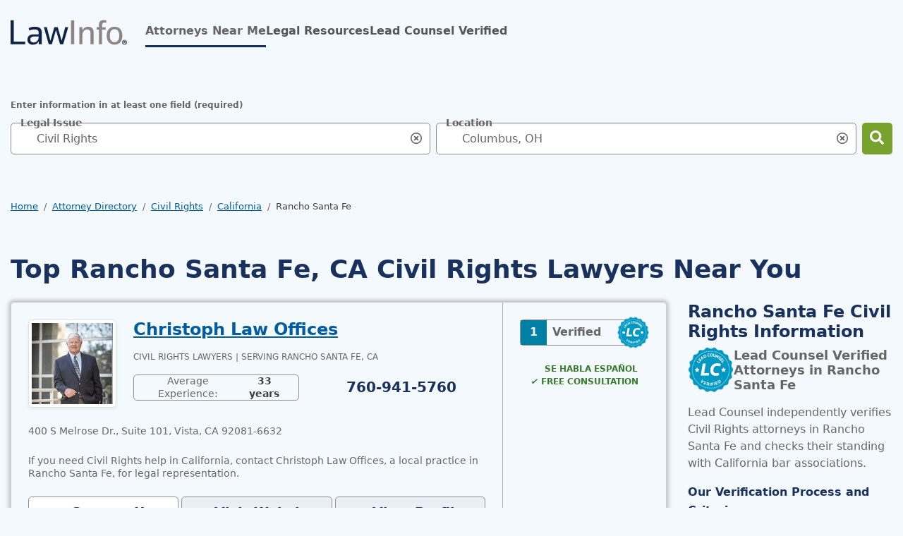

--- FILE ---
content_type: text/html; charset=UTF-8
request_url: https://www.lawinfo.com/civil-rights/california/rancho-santa-fe/
body_size: 32323
content:
<!DOCTYPE html><html lang="en"><head class="at-element-marker"> <meta charset="UTF-8"><meta http-equiv="Content-Type" content="text/html; charset=UTF-8"/><meta name="viewport" content="minimum-scale=1,width=device-width,maximum-scale=5"><meta name="referrer" content="unsafe-url"><meta http-equiv="X-UA-Compatible" content="IE=edge,chrome=1" /><link rel="preconnect" href="//cdn.lawinfo.com"><link rel="preconnect" href="//cdnjs.cloudflare.com" crossorigin="anonymous"><link rel="preconnect" href="//static.cloudflareinsights.com" crossorigin><link rel="preconnect" href="//cdn.cookielaw.org" crossorigin><meta name="verify-v1" content="OW+KhBSqpTVsZygkWAd7REVWGseGv+vcJJSUCMnycXo="><meta name="msvalidate.01" content="FB59F77BA29CBD93164E098482F011D4"><link rel="apple-touch-icon" sizes="180x180" href="https://cdn.lawinfo.com/image/upload/q_auto,f_auto/v1587594900/resources/lawinfo/images/v8/favicons/lawinfo-favicon-180.png"><link rel="icon" type="image/png" sizes="32x32" href="https://cdn.lawinfo.com/image/upload/q_auto,f_auto/v1587594900/resources/lawinfo/images/v8/favicons/lawinfo-favicon-32.png"><link rel="icon" type="image/png" sizes="16x16" href="https://cdn.lawinfo.com/image/upload/q_auto,f_auto/v1587594900/resources/lawinfo/images/v8/favicons/lawinfo-favicon-16.png"><link rel="manifest" href="https://www.lawinfo.com/manifest.json"><meta name="msapplication-starturl" content="https://www.lawinfo.com/?npcmp=homescreen:bkmk:li_bkmk"><meta name="format-detection" content="telephone=yes"><meta name="theme-color" content="#19315d"><meta name="mobile-web-app-capable" content="yes"><meta name="apple-mobile-web-app-capable" content="yes"><meta name="application-name" content="LawInfo"><meta name="apple-mobile-web-app-title" content="LawInfo"><script id="gpt_script" class="cf-tracking-remove" src="//www.googletagservices.com/tag/js/gpt.js" type="text/javascript" async></script><link rel="dns-prefetch" href="//attorneys.findlaw.com"><link rel="dns-prefetch" href="//ajax.googleapis.com"/><link rel="dns-prefetch" href="//www.google-analytics.com"/> <title>Find Top Rancho Santa Fe, CA Civil Rights Lawyers Near You | LawInfo Attorney Directory</title> <meta name="description" content="Compare the best Civil Rights lawyers near Rancho Santa Fe, CA today. Use our free directory to instantly connect with verified Civil Rights attorneys."> <link rel="canonical" href="https://www.lawinfo.com/civil-rights/california/rancho-santa-fe/"> <link rel="next" href="https://www.lawinfo.com/civil-rights/california/rancho-santa-fe/?page=2"> <meta property="og:site_name" content="LawInfo"/> <meta property="og:locale" content="en_US"/> <meta property="og:url" content="https://www.lawinfo.com/civil-rights/california/rancho-santa-fe/"/> <meta property="og:title" content="Find Top Rancho Santa Fe, CA Civil Rights Lawyers Near You | LawInfo Attorney Directory"/> <meta property="og:description" content="Compare the best Civil Rights lawyers near Rancho Santa Fe, CA today. Use our free directory to instantly connect with verified Civil Rights attorneys."/> <meta property="og:type" content="website"/> <meta property="og:image" content="https://cdn.lawinfo.com/image/upload/c_pad,w_500,h_500,e_colorize,co_rgb:fff/q_auto,f_auto,c_lpad,w_600,h_600,b_rgb:19315D/v1587594900/resources/lawinfo/images/v8/lawinfo-logo-simple.png"/> <style>@charset "UTF-8";.icon-cheveron-right{display:inline-block!important}.d-flex,.search-input-group .form-control-lg~.icon-search-input-close-container,.search-input-group .form-control~.icon-search-input-close-container{display:flex!important}.icon-cheveron-right{position:relative!important}.border-0{border:0!important}.card.firm .firm-info-banner .firm-secondary,.w-100{width:100%!important}.search-input-group .form-control-lg~.icon-search-input-close-container,.search-input-group .form-control~.icon-search-input-close-container{justify-content:center!important}.align-items-center,.search-input-group .form-control-lg~.icon-search-input-close-container,.search-input-group .form-control~.icon-search-input-close-container{align-items:center!important}.mb-0{margin-bottom:0!important}.p-0,.search-input-group .form-control-lg~.icon-search-input-close-container,.search-input-group .form-control~.icon-search-input-close-container{padding:0!important}.form-floating>.form-control:-webkit-autofill~label,.form-floating>.form-control:not(:placeholder-shown)~label,.fw-bold{font-weight:700!important}.text-uppercase{text-transform:uppercase!important}.bg-white,body:not(.white-nav,.banner-nav) .navbar{--bs-bg-opacity:1;background-color:rgba(var(--bs-white-rgb),var(--bs-bg-opacity))!important}.search-input-group .form-control-lg~.icon-search-input-close-container,.search-input-group .form-control~.icon-search-input-close-container{--bs-bg-opacity:1;background-color:transparent!important}.btn{--bs-btn-padding-x:0.75rem;--bs-btn-padding-y:0.375rem;--bs-btn-font-family: ;--bs-btn-font-size:1rem;--bs-btn-font-weight:700;--bs-btn-line-height:1.5;--bs-btn-color:var(--bs-body-color);--bs-btn-bg:transparent;--bs-btn-border-width:var(--bs-border-width);--bs-btn-border-color:transparent;--bs-btn-border-radius:var(--bs-border-radius);--bs-btn-hover-border-color:transparent;--bs-btn-box-shadow:none;--bs-btn-disabled-opacity:0.65;--bs-btn-focus-box-shadow:0 0 0 2px rgba(var(--bs-btn-focus-shadow-rgb), .5);display:inline-block;padding:var(--bs-btn-padding-y) var(--bs-btn-padding-x);font-family:var(--bs-btn-font-family);font-size:var(--bs-btn-font-size);font-weight:var(--bs-btn-font-weight);line-height:var(--bs-btn-line-height);color:var(--bs-btn-color);text-align:center;text-decoration:none;vertical-align:middle;border:var(--bs-btn-border-width) solid var(--bs-btn-border-color);border-radius:var(--bs-btn-border-radius);background-color:var(--bs-btn-bg);box-shadow:var(--bs-btn-box-shadow)}.btn-success{--bs-btn-color:#000;--bs-btn-bg:#77A22D;--bs-btn-border-color:#77A22D;--bs-btn-hover-color:#000;--bs-btn-hover-bg:rgb(139.4, 175.95, 76.5);--bs-btn-hover-border-color:rgb(132.6, 171.3, 66);--bs-btn-focus-shadow-rgb:101,138,38;--bs-btn-active-color:#000;--bs-btn-active-bg:rgb(146.2, 180.6, 87);--bs-btn-active-border-color:rgb(132.6, 171.3, 66);--bs-btn-active-shadow:inset 0 3px 5px rgba(0, 0, 0, 0.125);--bs-btn-disabled-color:#000;--bs-btn-disabled-bg:#77A22D;--bs-btn-disabled-border-color:#77A22D}.btn-outline-secondary{--bs-btn-color:#666;--bs-btn-border-color:#666;--bs-btn-hover-color:#fff;--bs-btn-hover-bg:#666;--bs-btn-hover-border-color:#666;--bs-btn-focus-shadow-rgb:102,102,102;--bs-btn-active-color:#fff;--bs-btn-active-bg:#666;--bs-btn-active-border-color:#666;--bs-btn-active-shadow:inset 0 3px 5px rgba(0, 0, 0, 0.125);--bs-btn-disabled-color:#666;--bs-btn-disabled-bg:transparent;--bs-btn-disabled-border-color:#666;--bs-gradient:none}.bg-white,body:not(.white-nav,.banner-nav) .navbar{background-color:#fff}.paragraph-xsmall{font-size:.75rem;line-height:1.125rem}.btn-success{--bs-btn-color:#FFF;--bs-btn-active-color:#FFF;--bs-btn-hover-color:#FFF;--bs-btn-hover-bg:#387C2B;--bs-btn-active-bg:#387C2B;--bs-btn-border-color:transparent;--bs-btn-hover-border-color:transparent;--bs-btn-active-border-color:transparent}.btn-outline-secondary{--bs-btn-border-color:#909090;--bs-btn-color:#19315D;--bs-btn-active-color:#19315D;--bs-btn-hover-color:#19315D;--bs-btn-hover-bg:#f5f5f5;--bs-btn-active-bg:#f5f5f5}.h5,h1,h2{margin-top:0;margin-bottom:.5rem;font-weight:700;line-height:1.2;color:var(--bs-heading-color)}h2{font-size:calc(1.275rem + .3vw)}.icon-cheveron-right,.icon-envelope,.icon-external-link,.icon-person-circled,.icon-virtual-appt{display:inline-block!important}.badges,.badges .number-badge,.badges .number-badge .number,.badges .number-badge span,.badges button,.card.firm .badges,.card.firm .detail-link,.card.firm .listing-services,.card.firm .listing-services .listing-service,.d-flex,.search-input-group .form-control-lg~.icon-search-input-close-container,.search-input-group .form-control~.icon-search-input-close-container,.serp-container.firm .directory_phone i,.single-badge,.single-badge .number-badge,.single-badge .number-badge span,.single-badge button{display:flex!important}.card.firm .badges button,.card.firm .listing-services .listing-service,.icon-cheveron-right,.serp-container.firm .directory_phone i{position:relative!important}.border-top{border-top:var(--bs-border-width) var(--bs-border-style) var(--bs-border-color)!important}.card.firm .detail-link i,.card.firm .listing-services .listing-service i{margin-right:.25rem!important}.content-spacing .h5:not([class*=mb-]),.content-spacing h2:not([class*=mb-]),.mb-3,.sponsored-listing-container .serp-container.firm{margin-bottom:1rem!important}.serp-container.firm .listing-services{gap:1rem!important}.card.firm .listing-services .listing-service,.serp-container.firm .directory_phone,.text-uppercase{text-transform:uppercase!important}.bg-lt-blue>main>div:not(.breadcrumb-container) h1:not([class*=text-]),.bg-lt-blue>main>div:not(.breadcrumb-container) h2:not([class*=text-]),.bg-lt-blue>main>div:not(footer) h1:not([class*=text-]),.bg-lt-blue>main>div:not(footer) h2:not([class*=text-]){--bs-text-opacity:1;color:rgba(var(--bs-primary-rgb),var(--bs-text-opacity))!important}.text-dark-emphasis{color:var(--bs-dark-text-emphasis)!important}.paragraph-small{font-size:.875rem;line-height:1.125rem}@media (max-width:991.98px){h2{font-size:1.25rem;line-height:1.75rem!important}}:root{--bs-blue:#005DA2;--bs-indigo:#6610f2;--bs-purple:#6f42c1;--bs-pink:#d63384;--bs-red:#A00000;--bs-orange:#fd7e14;--bs-yellow:#ffc107;--bs-green:#77A22D;--bs-teal:#20c997;--bs-cyan:#0dcaf0;--bs-black:#000;--bs-white:#fff;--bs-gray:#6c757d;--bs-gray-dark:#343a40;--bs-primary:#19315D;--bs-secondary:#666;--bs-success:#77A22D;--bs-info:#005DA2;--bs-warning:#ffc107;--bs-danger:#A00000;--bs-light:#FFF;--bs-dark:#08172e;--bs-primary-rgb:25,49,93;--bs-secondary-rgb:102,102,102;--bs-success-rgb:119,162,45;--bs-info-rgb:0,93,162;--bs-warning-rgb:255,193,7;--bs-danger-rgb:160,0,0;--bs-light-rgb:255,255,255;--bs-dark-rgb:8,23,46;--bs-primary-text-emphasis:rgb(10, 19.6, 37.2);--bs-secondary-text-emphasis:rgb(40.8, 40.8, 40.8);--bs-success-text-emphasis:#387C2B;--bs-info-text-emphasis:#0099C4;--bs-warning-text-emphasis:rgb(102, 77.2, 2.8);--bs-danger-text-emphasis:#400000;--bs-light-text-emphasis:#87c9e8;--bs-dark-text-emphasis:#404040;--bs-primary-bg-subtle:rgb(209, 213.8, 222.6);--bs-secondary-bg-subtle:#f5f5f5;--bs-success-bg-subtle:rgb(227.8, 236.4, 213);--bs-info-bg-subtle:#0099C4;--bs-warning-bg-subtle:rgb(255, 242.6, 205.4);--bs-danger-bg-subtle:#eccccc;--bs-light-bg-subtle:rgb(251.5, 252, 252.5);--bs-dark-bg-subtle:#ced4da;--bs-primary-border-subtle:#36455b;--bs-secondary-border-subtle:#AFAFAF;--bs-success-border-subtle:rgb(200.6, 217.8, 171);--bs-info-border-subtle:rgb(153, 190.2, 217.8);--bs-warning-border-subtle:rgb(255, 230.2, 155.8);--bs-danger-border-subtle:#d99999;--bs-light-border-subtle:#e9ecef;--bs-dark-border-subtle:#909090;--bs-white-rgb:255,255,255;--bs-black-rgb:0,0,0;--bs-font-sans-serif:"PT Sans",system-ui,-apple-system,BlinkMacSystemFont,"Segoe UI",Roboto,Oxygen-Sans,Ubuntu,Cantarell,"Helvetica Neue","Noto Sans","Liberation Sans",Arial,sans-serif,"Apple Color Emoji","Segoe UI Emoji","Segoe UI Symbol","Noto Color Emoji";--bs-font-monospace:SFMono-Regular,Menlo,Monaco,Consolas,"Liberation Mono","Courier New",monospace;--bs-gradient:linear-gradient(180deg, rgba(255, 255, 255, 0.15), rgba(255, 255, 255, 0));--bs-body-font-family:var(--bs-font-sans-serif);--bs-body-font-size:1rem;--bs-body-font-weight:400;--bs-body-line-height:1.5;--bs-body-color:#666;--bs-body-color-rgb:102,102,102;--bs-body-bg:#fff;--bs-body-bg-rgb:255,255,255;--bs-emphasis-color:#000;--bs-emphasis-color-rgb:0,0,0;--bs-secondary-color:rgba(102, 102, 102, 0.75);--bs-secondary-color-rgb:102,102,102;--bs-secondary-bg:#e9ecef;--bs-secondary-bg-rgb:233,236,239;--bs-tertiary-color:rgba(102, 102, 102, 0.5);--bs-tertiary-color-rgb:102,102,102;--bs-tertiary-bg:#f8f9fa;--bs-tertiary-bg-rgb:248,249,250;--bs-heading-color:inherit;--bs-link-color:#005DA2;--bs-link-color-rgb:0,93,162;--bs-link-decoration:underline;--bs-link-hover-color:#005DA2;--bs-link-hover-color-rgb:0,93,162;--bs-link-hover-decoration:none;--bs-code-color:#d63384;--bs-highlight-color:#666;--bs-highlight-bg:rgb(255, 242.6, 205.4);--bs-border-width:1px;--bs-border-style:solid;--bs-border-color:#dee2e6;--bs-border-color-translucent:rgba(0, 0, 0, 0.175);--bs-border-radius:5px;--bs-border-radius-sm:0.25rem;--bs-border-radius-lg:5px;--bs-border-radius-xl:1rem;--bs-border-radius-xxl:2rem;--bs-border-radius-2xl:var(--bs-border-radius-xxl);--bs-border-radius-pill:50rem;--bs-box-shadow:0 0.5rem 1rem rgba(0, 0, 0, 0.15);--bs-box-shadow-sm:0 0.125rem 0.25rem rgba(0, 0, 0, 0.075);--bs-box-shadow-lg:0 1rem 3rem rgba(0, 0, 0, 0.175);--bs-box-shadow-inset:inset 0 1px 2px rgba(0, 0, 0, 0.075);--bs-focus-ring-width:2px;--bs-focus-ring-opacity:1;--bs-focus-ring-color:black;--bs-form-valid-color:#77A22D;--bs-form-valid-border-color:#77A22D;--bs-form-invalid-color:#A00000;--bs-form-invalid-border-color:#A00000}*,::after,::before{box-sizing:border-box}@media (prefers-reduced-motion:no-preference){:root{scroll-behavior:smooth}}body{margin:0;font-family:var(--bs-body-font-family);font-size:var(--bs-body-font-size);font-weight:var(--bs-body-font-weight);line-height:var(--bs-body-line-height);color:var(--bs-body-color);text-align:var(--bs-body-text-align);background-color:var(--bs-body-bg);-webkit-text-size-adjust:100%}.h2,.h5,h1,h2,h3,h4{margin-top:0;margin-bottom:.5rem;font-weight:700;line-height:1.2;color:var(--bs-heading-color)}h1{font-size:calc(1.35rem + 1.2vw)}@media (min-width:1200px){h1{font-size:2.25rem}}.h2,h2{font-size:calc(1.275rem + .3vw)}@media (min-width:1200px){.h2,h2{font-size:1.5rem}}h3{font-size:1.125rem}h4{font-size:.875rem}.h5{font-size:1.25rem}p{margin-top:0;margin-bottom:1rem}ol,ul{padding-left:2rem}ol,ul{margin-top:0;margin-bottom:1rem}a{color:rgba(var(--bs-link-color-rgb),var(--bs-link-opacity,1));text-decoration:underline}img{vertical-align:middle}label{display:inline-block}button{border-radius:0}button,input{margin:0;font-family:inherit;font-size:inherit;line-height:inherit}button{text-transform:none}[type=button],[type=submit],button{-webkit-appearance:button}::-moz-focus-inner{padding:0;border-style:none}fieldset{min-width:0;padding:0;margin:0;border:0}legend{float:left;width:100%;padding:0;margin-bottom:.5rem;font-size:calc(1.275rem + .3vw)}legend{line-height:inherit}legend+*{clear:left}::-webkit-datetime-edit-day-field,::-webkit-datetime-edit-fields-wrapper,::-webkit-datetime-edit-hour-field,::-webkit-datetime-edit-minute,::-webkit-datetime-edit-month-field,::-webkit-datetime-edit-text,::-webkit-datetime-edit-year-field{padding:0}::-webkit-inner-spin-button{height:auto}[type=search]{-webkit-appearance:textfield;outline-offset:-2px}::-webkit-search-decoration{-webkit-appearance:none}::-webkit-color-swatch-wrapper{padding:0}::file-selector-button{font:inherit;-webkit-appearance:button}.lead-counsel-desc ul.vertical-steps{padding-left:0;list-style:none}.img-thumbnail{padding:.25rem;background-color:var(--bs-body-bg);border:var(--bs-border-width) solid var(--bs-border-color);border-radius:var(--bs-border-radius);box-shadow:var(--bs-box-shadow-sm);max-width:100%;height:auto}.row{--bs-gutter-x:1.875rem;--bs-gutter-y:0;display:flex;flex-wrap:wrap;margin-top:calc(-1 * var(--bs-gutter-y));margin-right:calc(-.5 * var(--bs-gutter-x));margin-left:calc(-.5 * var(--bs-gutter-x))}.row>*{flex-shrink:0;width:100%;max-width:100%;padding-right:calc(var(--bs-gutter-x) * .5);padding-left:calc(var(--bs-gutter-x) * .5);margin-top:var(--bs-gutter-y)}.col{flex:1 0 0%}.row-cols-1>*{flex:0 0 auto;width:100%}.row-cols-3>*{flex:0 0 auto;width:33.33333333%}.col-auto{flex:0 0 auto;width:auto}.col-12{flex:0 0 auto;width:100%}.g-0,.gx-0{--bs-gutter-x:0}.g-0{--bs-gutter-y:0}.g-1{--bs-gutter-x:0.25rem}.g-1{--bs-gutter-y:0.25rem}.g-2{--bs-gutter-x:0.5rem}.g-2{--bs-gutter-y:0.5rem}@media (min-width:576px){.row-cols-sm-2>*{flex:0 0 auto;width:50%}}@media (min-width:992px){.col-lg-3{flex:0 0 auto;width:25%}.col-lg-9{flex:0 0 auto;width:75%}.gx-lg-1{--bs-gutter-x:0.25rem}}@media (min-width:1200px){legend{font-size:1.5rem}.col-xl-3{flex:0 0 auto;width:25%}.col-xl-6{flex:0 0 auto;width:50%}.col-xl-9{flex:0 0 auto;width:75%}}@media (min-width:1400px){.col-xxl-5{flex:0 0 auto;width:41.66666667%}.col-xxl-7{flex:0 0 auto;width:58.33333333%}}.card.firm .firm-info-banner .listing-thumbnail-container{float:left!important}.card.firm .firm-info-banner .firm-basics,.card.firm .firm-info-banner .firm-secondary{float:right!important}.card.firm{overflow:hidden!important}a.ib-your-choices{display:inline!important}.icon-cheveron-right,.icon-comments,.icon-envelope,.icon-external-link,.icon-person-circled,.icon-virtual-appt{display:inline-block!important}.d-block,.icon-search-input-close{display:block!important}.badges,.badges .number-badge,.badges .number-badge .number,.badges .number-badge span,.badges button,.card.firm .badges,.card.firm .detail-link,.card.firm .listing-services,.card.firm .listing-services .listing-service,.d-flex,.lead-counsel-desc ul.vertical-steps,.lead-counsel-desc ul.vertical-steps li,.search-input-group .form-control-lg~.icon-search-input-close-container,.search-input-group .form-control~.icon-search-input-close-container,.serp-container.firm .directory_phone i,.single-badge,.single-badge .number-badge,.single-badge .number-badge span,.single-badge button{display:flex!important}.d-inline-flex,.serp-container.firm .directory_phone{display:inline-flex!important}.d-none{display:none!important}.shadow-none{box-shadow:none!important}.bg-footer:not(.ignore-focus-overrides) input,.focus-ring-light{--bs-focus-ring-color:rgba(var(--bs-light-rgb), var(--bs-focus-ring-opacity))}.serp-container.firm .detail-link:not(.directory_contact):not(.directory_phone){--bs-focus-ring-color:rgba(var(--bs-dark-rgb), var(--bs-focus-ring-opacity))}.card.firm .badges button,.card.firm .listing-services .listing-service,.icon-cheveron-right,.lead-counsel-desc ul.vertical-steps li,.serp-container.firm .directory_phone i{position:relative!important}.card.firm .badges .lc-badge-btn img,.lead-counsel-desc ul.vertical-steps li:not(:last-of-type):before{position:absolute!important}.card.firm .badges .lc-badge-btn img{right:0!important}.badges .number-badge,.single-badge .number-badge{border:var(--bs-border-width) var(--bs-border-style) var(--bs-border-color)!important}.badges button,.border-0,.single-badge button{border:0!important}.border-bottom{border-bottom:var(--bs-border-width) var(--bs-border-style) var(--bs-border-color)!important}.border-primary-subtle{border-color:var(--bs-primary-border-subtle)!important}.card.firm .number-badge,.serp-container.firm .detail-link:not(.directory_contact):not(.directory_phone){border-color:var(--bs-dark-border-subtle)!important}.card.firm .detail-link,.card.firm .firm-info-banner .firm-secondary,.serp-container.firm .directory_phone,.w-100{width:100%!important}.badges .number-badge .number,.badges .number-badge span,.h-100,.single-badge .number-badge span{height:100%!important}.h-auto{height:auto!important}.lead-counsel-desc ul.vertical-steps li{flex-direction:row!important}.lead-counsel-desc ul.vertical-steps{flex-direction:column!important}.flex-grow-1{flex-grow:1!important}.serp-container.firm .badges,.serp-container.firm .listing-services{flex-wrap:wrap!important}.flex-nowrap{flex-wrap:nowrap!important}.justify-content-start{justify-content:flex-start!important}.badges .number-badge .number,.badges .number-badge span,.card.firm .detail-link,.justify-content-center,.search-input-group .form-control-lg~.icon-search-input-close-container,.search-input-group .form-control~.icon-search-input-close-container,.serp-container.firm .badges,.serp-container.firm .directory_phone i,.serp-container.firm .listing-services,.single-badge .number-badge span{justify-content:center!important}.justify-content-between{justify-content:space-between!important}.align-items-center,.badges .number-badge,.badges .number-badge .number,.badges .number-badge span,.badges button,.card.firm .detail-link,.card.firm .listing-services .listing-service,.search-input-group .form-control-lg~.icon-search-input-close-container,.search-input-group .form-control~.icon-search-input-close-container,.serp-container.firm .directory_phone,.single-badge .number-badge,.single-badge .number-badge span,.single-badge button{align-items:center!important}.align-self-end{align-self:flex-end!important}.card.firm .badges .lc-badge-btn img{margin:0!important}.mx-0{margin-right:0!important;margin-left:0!important}.my-0{margin-top:0!important;margin-bottom:0!important}.mt-0{margin-top:0!important}.mt-3{margin-top:1rem!important}.mt-4{margin-top:1.5rem!important}.badges button img,.card.firm .detail-link i,.card.firm .listing-services .listing-service i{margin-right:.25rem!important}.serp-container.firm .directory_phone i{margin-right:.5rem!important}.me-3{margin-right:1rem!important}.me-auto{margin-right:auto!important}.card.firm .listing-services .listing-service,.mb-0{margin-bottom:0!important}.lead-counsel-desc ul.vertical-steps li .step-body .step-title{margin-bottom:.25rem!important}.mb-2{margin-bottom:.5rem!important}.content-spacing .h5:not([class*=mb-]),.content-spacing h2:not([class*=mb-]),.content-spacing h3:not([class*=mb-]),.mb-3,.sponsored-listing-container .serp-container.firm{margin-bottom:1rem!important}.mb-4{margin-bottom:1.5rem!important}.mb-5{margin-bottom:3rem!important}.mb-7{margin-bottom:1.875rem!important}.ib-your-choices img{margin-left:.25rem!important}.lead-counsel-desc ul.vertical-steps li .step-body{margin-left:1rem!important}.ms-auto{margin-left:auto!important}.badges .number-badge,.badges button,.p-0,.search-input-group .form-control-lg~.icon-search-input-close-container,.search-input-group .form-control~.icon-search-input-close-container,.single-badge .number-badge,.single-badge button{padding:0!important}.px-0{padding-right:0!important;padding-left:0!important}.px-2{padding-right:.5rem!important;padding-left:.5rem!important}.py-1{padding-top:.25rem!important;padding-bottom:.25rem!important}.py-3{padding-top:1rem!important;padding-bottom:1rem!important}.py-6{padding-top:.75rem!important;padding-bottom:.75rem!important}.ps-0{padding-left:0!important}.gap-1{gap:.25rem!important}.gap-3,.serp-container.firm .listing-services{gap:1rem!important}.serp-container.firm .badges{gap:.75rem!important}.fw-normal{font-weight:400!important}.badges .number-badge .number,.card.firm .listing-services .listing-service,.form-floating>.form-control:-webkit-autofill~label,.form-floating>.form-control:not(:placeholder-shown)~label,.fw-bold,.serp-container.firm .directory_phone{font-weight:700!important}.lh-1{line-height:1!important}.text-end{text-align:right!important}.text-center{text-align:center!important}.card.firm .listing-services .listing-service,.lead-counsel-desc ul.vertical-steps li .step-body .step-title,.serp-container.firm .directory_phone,.text-uppercase{text-transform:uppercase!important}.bg-lt-blue>main>div:not(.breadcrumb-container) h1:not([class*=text-]),.bg-lt-blue>main>div:not(.breadcrumb-container) h2:not([class*=text-]),.bg-lt-blue>main>div:not(.breadcrumb-container) h3:not([class*=text-]),.bg-lt-blue>main>div:not(.breadcrumb-container) h4:not([class*=text-]),.bg-lt-blue>main>div:not(footer) .h2:not([class*=text-]),.bg-lt-blue>main>div:not(footer) h1:not([class*=text-]),.bg-lt-blue>main>div:not(footer) h2:not([class*=text-]),.bg-lt-blue>main>div:not(footer) h3:not([class*=text-]),.bg-lt-blue>main>div:not(footer) h4:not([class*=text-]){--bs-text-opacity:1;color:rgba(var(--bs-primary-rgb),var(--bs-text-opacity))!important}.text-secondary{--bs-text-opacity:1;color:rgba(var(--bs-secondary-rgb),var(--bs-text-opacity))!important}.text-white{--bs-text-opacity:1;color:rgba(var(--bs-white-rgb),var(--bs-text-opacity))!important}.card.firm .listing-services .listing-service,.card.firm .listing-services .listing-service i{color:var(--bs-success-text-emphasis)!important}.lead-counsel-desc ul.vertical-steps li .step-body .step-title,.text-dark-emphasis{color:var(--bs-dark-text-emphasis)!important}.bg-secondary{--bs-bg-opacity:1;background-color:rgba(var(--bs-secondary-rgb),var(--bs-bg-opacity))!important}.bg-success{--bs-bg-opacity:1;background-color:rgba(var(--bs-success-rgb),var(--bs-bg-opacity))!important}.bg-dark{--bs-bg-opacity:1;background-color:rgba(var(--bs-dark-rgb),var(--bs-bg-opacity))!important}.badges .number-badge,.bg-white,.single-badge .number-badge,body:not(.white-nav,.banner-nav) .navbar{--bs-bg-opacity:1;background-color:rgba(var(--bs-white-rgb),var(--bs-bg-opacity))!important}.badges button,.search-input-group .form-control-lg~.icon-search-input-close-container,.search-input-group .form-control~.icon-search-input-close-container,.single-badge button{--bs-bg-opacity:1;background-color:transparent!important}.serp-container.firm.topspot .right-side .card-body-padding{background-color:var(--bs-secondary-bg-subtle)!important}@media (min-width:576px){.mb-sm-0{margin-bottom:0!important}}@media (min-width:992px){.d-lg-inline-block{display:inline-block!important}.d-lg-block{display:block!important}.d-lg-inline-flex{display:inline-flex!important}.d-lg-none{display:none!important}.mt-lg-2{margin-top:.5rem!important}.mt-lg-4{margin-top:1.5rem!important}.mb-lg-0{margin-bottom:0!important}.mb-lg-3{margin-bottom:1rem!important}.px-lg-0{padding-right:0!important;padding-left:0!important}}@media (min-width:1200px){.d-xl-block{display:block!important}.d-xl-none{display:none!important}.flex-xl-grow-1{flex-grow:1!important}.align-items-xl-end{align-items:flex-end!important}.align-items-xl-center{align-items:center!important}.mt-xl-0{margin-top:0!important}.mb-xl-0{margin-bottom:0!important}}@media (min-width:1400px){.py-xxl-4{padding-top:1.5rem!important;padding-bottom:1.5rem!important}}.fade:not(.show){opacity:0}.collapse:not(.show){display:none}.clearfix::after{display:block;clear:both;content:""}.sticky-top{position:sticky;top:0;z-index:1020}.visually-hidden,.visually-hidden-focusable:not(:focus):not(:focus-within){width:1px!important;height:1px!important;padding:0!important;margin:-1px!important;overflow:hidden!important;clip:rect(0,0,0,0)!important;white-space:nowrap!important;border:0!important}.visually-hidden-focusable:not(:focus):not(:focus-within):not(caption),.visually-hidden:not(caption){position:absolute!important}.accordion-item:last-of-type>.accordion-collapse{border-bottom-right-radius:var(--bs-accordion-border-radius);border-bottom-left-radius:var(--bs-accordion-border-radius)}.accordion-body{padding:var(--bs-accordion-body-padding-y) var(--bs-accordion-body-padding-x)}.breadcrumb{--bs-breadcrumb-padding-x:0;--bs-breadcrumb-padding-y:0;--bs-breadcrumb-margin-bottom:1rem;--bs-breadcrumb-font-size:0.8125rem;--bs-breadcrumb-bg: ;--bs-breadcrumb-border-radius: ;--bs-breadcrumb-divider-color:#666;--bs-breadcrumb-item-padding-x:0.5rem;--bs-breadcrumb-item-active-color:#404040;display:flex;flex-wrap:wrap;padding:var(--bs-breadcrumb-padding-y) var(--bs-breadcrumb-padding-x);margin-bottom:var(--bs-breadcrumb-margin-bottom);font-size:var(--bs-breadcrumb-font-size);list-style:none;background-color:var(--bs-breadcrumb-bg);border-radius:var(--bs-breadcrumb-border-radius)}.breadcrumb-item+.breadcrumb-item{padding-left:var(--bs-breadcrumb-item-padding-x)}.breadcrumb-item+.breadcrumb-item::before{float:left;padding-right:var(--bs-breadcrumb-item-padding-x);color:var(--bs-breadcrumb-divider-color);content:var(--bs-breadcrumb-divider, "/")}.breadcrumb-item.active{color:var(--bs-breadcrumb-item-active-color)}.badges .number-badge,.btn,.card.firm .detail-link,.serp-container.firm .directory_phone,.serp-container.firm.topspot .directory_phone i,.single-badge .number-badge{--bs-btn-padding-x:0.75rem;--bs-btn-padding-y:0.375rem;--bs-btn-font-family: ;--bs-btn-font-size:1rem;--bs-btn-font-weight:700;--bs-btn-line-height:1.5;--bs-btn-color:var(--bs-body-color);--bs-btn-bg:transparent;--bs-btn-border-width:var(--bs-border-width);--bs-btn-border-color:transparent;--bs-btn-border-radius:var(--bs-border-radius);--bs-btn-hover-border-color:transparent;--bs-btn-box-shadow:none;--bs-btn-disabled-opacity:0.65;--bs-btn-focus-box-shadow:0 0 0 2px rgba(var(--bs-btn-focus-shadow-rgb), .5);display:inline-block;padding:var(--bs-btn-padding-y) var(--bs-btn-padding-x);font-family:var(--bs-btn-font-family);font-size:var(--bs-btn-font-size);font-weight:var(--bs-btn-font-weight);line-height:var(--bs-btn-line-height);color:var(--bs-btn-color);text-align:center;text-decoration:none;vertical-align:middle;border:var(--bs-btn-border-width) solid var(--bs-btn-border-color);border-radius:var(--bs-btn-border-radius);background-color:var(--bs-btn-bg);box-shadow:var(--bs-btn-box-shadow)}.btn-success,.serp-container.firm.topspot .directory_contact{--bs-btn-color:#000;--bs-btn-bg:#77A22D;--bs-btn-border-color:#77A22D;--bs-btn-hover-color:#000;--bs-btn-hover-bg:rgb(139.4, 175.95, 76.5);--bs-btn-hover-border-color:rgb(132.6, 171.3, 66);--bs-btn-focus-shadow-rgb:101,138,38;--bs-btn-active-color:#000;--bs-btn-active-bg:rgb(146.2, 180.6, 87);--bs-btn-active-border-color:rgb(132.6, 171.3, 66);--bs-btn-active-shadow:inset 0 3px 5px rgba(0, 0, 0, 0.125);--bs-btn-disabled-color:#000;--bs-btn-disabled-bg:#77A22D;--bs-btn-disabled-border-color:#77A22D}.btn-outline-secondary,.serp-container.firm .directory_contact{--bs-btn-color:#666;--bs-btn-border-color:#666;--bs-btn-hover-color:#fff;--bs-btn-hover-bg:#666;--bs-btn-hover-border-color:#666;--bs-btn-focus-shadow-rgb:102,102,102;--bs-btn-active-color:#fff;--bs-btn-active-bg:#666;--bs-btn-active-border-color:#666;--bs-btn-active-shadow:inset 0 3px 5px rgba(0, 0, 0, 0.125);--bs-btn-disabled-color:#666;--bs-btn-disabled-bg:transparent;--bs-btn-disabled-border-color:#666;--bs-gradient:none}.btn-lg{--bs-btn-padding-y:0.77125rem;--bs-btn-padding-x:1rem;--bs-btn-font-size:1.1875rem;--bs-btn-border-radius:var(--bs-border-radius-lg)}.card{--bs-card-spacer-y:1.5rem;--bs-card-spacer-x:1.5rem;--bs-card-title-spacer-y:0.5rem;--bs-card-title-color: ;--bs-card-subtitle-color: ;--bs-card-border-width:var(--bs-border-width);--bs-card-border-color:var(--bs-border-color-translucent);--bs-card-border-radius:var(--bs-border-radius);--bs-card-box-shadow:0 0 5px 3px rgba(0, 0, 0, 0.2);--bs-card-inner-border-radius:calc(var(--bs-border-radius) - (var(--bs-border-width)));--bs-card-cap-padding-y:0.75rem;--bs-card-cap-padding-x:1.5rem;--bs-card-cap-bg:rgba(var(--bs-body-color-rgb), 0.03);--bs-card-cap-color: ;--bs-card-height: ;--bs-card-color: ;--bs-card-bg:var(--bs-body-bg);--bs-card-img-overlay-padding:1rem;--bs-card-group-margin:0.9375rem;position:relative;display:flex;flex-direction:column;min-width:0;height:var(--bs-card-height);color:var(--bs-body-color);word-wrap:break-word;background-color:var(--bs-card-bg);background-clip:border-box;border:var(--bs-card-border-width) solid var(--bs-card-border-color);border-radius:var(--bs-card-border-radius);box-shadow:var(--bs-card-box-shadow)}.btn-close{--bs-btn-close-color:#666;--bs-btn-close-bg:url("data:image/svg+xml,%3csvg xmlns='http://www.w3.org/2000/svg' viewBox='0 0 16 16' fill='%23666'%3e%3cpath d='M.293.293a1 1 0 0 1 1.414 0L8 6.586 14.293.293a1 1 0 1 1 1.414 1.414L9.414 8l6.293 6.293a1 1 0 0 1-1.414 1.414L8 9.414l-6.293 6.293a1 1 0 0 1-1.414-1.414L6.586 8 .293 1.707a1 1 0 0 1 0-1.414z'/%3e%3c/svg%3e");--bs-btn-close-opacity:1;--bs-btn-close-hover-opacity:1;--bs-btn-close-focus-shadow:0 0 0 2px black;--bs-btn-close-focus-opacity:1;--bs-btn-close-disabled-opacity:0.25;--bs-btn-close-white-filter:invert(1) grayscale(100%) brightness(200%);box-sizing:content-box;width:1em;height:1em;padding:.25em;color:var(--bs-btn-close-color);background:transparent var(--bs-btn-close-bg) center/1em auto no-repeat;border:0;border-radius:5px;opacity:var(--bs-btn-close-opacity)}.container{--bs-gutter-x:1.875rem;--bs-gutter-y:0;width:100%;padding-right:calc(var(--bs-gutter-x) * .5);padding-left:calc(var(--bs-gutter-x) * .5);margin-right:auto;margin-left:auto}.container{max-width:576px}@media (min-width:576px){.container{max-width:768px}}@media (min-width:768px){.container{max-width:992px}}@media (min-width:992px){.container{max-width:1200px}}@media (min-width:1200px){.container{max-width:1400px}}.dropdown-menu{--bs-dropdown-zindex:1000;--bs-dropdown-min-width:10rem;--bs-dropdown-padding-x:0;--bs-dropdown-padding-y:0.5rem;--bs-dropdown-spacer:0.125rem;--bs-dropdown-font-size:1rem;--bs-dropdown-color:var(--bs-body-color);--bs-dropdown-bg:var(--bs-body-bg);--bs-dropdown-border-color:var(--bs-border-color-translucent);--bs-dropdown-border-radius:var(--bs-border-radius);--bs-dropdown-border-width:var(--bs-border-width);--bs-dropdown-inner-border-radius:calc(var(--bs-border-radius) - var(--bs-border-width));--bs-dropdown-divider-bg:var(--bs-border-color-translucent);--bs-dropdown-divider-margin-y:0.5rem;--bs-dropdown-box-shadow:var(--bs-box-shadow);--bs-dropdown-link-color:var(--bs-body-color);--bs-dropdown-link-hover-color:var(--bs-body-color);--bs-dropdown-link-hover-bg:var(--bs-tertiary-bg);--bs-dropdown-link-active-color:#fff;--bs-dropdown-link-active-bg:#19315D;--bs-dropdown-link-disabled-color:var(--bs-tertiary-color);--bs-dropdown-item-padding-x:1rem;--bs-dropdown-item-padding-y:0.25rem;--bs-dropdown-header-color:#6c757d;--bs-dropdown-header-padding-x:1rem;--bs-dropdown-header-padding-y:0.5rem;position:absolute;z-index:var(--bs-dropdown-zindex);display:none;min-width:var(--bs-dropdown-min-width);padding:var(--bs-dropdown-padding-y) var(--bs-dropdown-padding-x);margin:0;font-size:var(--bs-dropdown-font-size);color:var(--bs-dropdown-color);text-align:left;list-style:none;background-color:var(--bs-dropdown-bg);background-clip:padding-box;border:var(--bs-dropdown-border-width) solid var(--bs-dropdown-border-color);border-radius:var(--bs-dropdown-border-radius);box-shadow:var(--bs-dropdown-box-shadow)}.search-container .search-input-group .dropdown-menu ul.search-menu li.result-item{display:block;width:100%;padding:var(--bs-dropdown-item-padding-y) var(--bs-dropdown-item-padding-x);clear:both;font-weight:400;color:var(--bs-dropdown-link-color);text-align:inherit;text-decoration:none;white-space:nowrap;background-color:transparent;border:0;border-radius:var(--bs-dropdown-item-border-radius,0)}.dropdown-header{display:block;padding:var(--bs-dropdown-header-padding-y) var(--bs-dropdown-header-padding-x);margin-bottom:0;font-size:.875rem;color:var(--bs-dropdown-header-color);white-space:nowrap}.modal{--bs-modal-zindex:1055;--bs-modal-width:500px;--bs-modal-padding:1rem;--bs-modal-margin:0.5rem;--bs-modal-color: ;--bs-modal-bg:var(--bs-body-bg);--bs-modal-border-color:var(--bs-border-color-translucent);--bs-modal-border-width:var(--bs-border-width);--bs-modal-border-radius:var(--bs-border-radius-lg);--bs-modal-box-shadow:var(--bs-box-shadow-sm);--bs-modal-inner-border-radius:calc(var(--bs-border-radius-lg) - (var(--bs-border-width)));--bs-modal-header-padding-x:1rem;--bs-modal-header-padding-y:1rem;--bs-modal-header-padding:1rem 1rem;--bs-modal-header-border-color:var(--bs-border-color);--bs-modal-header-border-width:var(--bs-border-width);--bs-modal-title-line-height:1.5;--bs-modal-footer-gap:0.5rem;--bs-modal-footer-bg: ;--bs-modal-footer-border-color:var(--bs-border-color);--bs-modal-footer-border-width:var(--bs-border-width);position:fixed;top:0;left:0;z-index:var(--bs-modal-zindex);display:none;width:100%;height:100%;overflow-x:hidden;overflow-y:auto;outline:0}.modal-dialog{position:relative;width:auto;margin:var(--bs-modal-margin)}.modal.fade .modal-dialog{transform:translate(0,-50px)}.modal-content{position:relative;display:flex;flex-direction:column;width:100%;color:var(--bs-modal-color);background-color:var(--bs-modal-bg);background-clip:padding-box;border:var(--bs-modal-border-width) solid var(--bs-modal-border-color);border-radius:var(--bs-modal-border-radius);box-shadow:var(--bs-modal-box-shadow);outline:0}.modal-header{display:flex;flex-shrink:0;align-items:center;padding:var(--bs-modal-header-padding);border-bottom:var(--bs-modal-header-border-width) solid var(--bs-modal-header-border-color);border-top-left-radius:var(--bs-modal-inner-border-radius);border-top-right-radius:var(--bs-modal-inner-border-radius)}.modal-title{margin-bottom:0;line-height:var(--bs-modal-title-line-height)}.modal-body{position:relative;flex:1 1 auto;padding:var(--bs-modal-padding)}@media (min-width:576px){.modal{--bs-modal-margin:1.75rem;--bs-modal-box-shadow:var(--bs-box-shadow)}.modal-dialog{max-width:var(--bs-modal-width);margin-right:auto;margin-left:auto}}.modal-fullscreen{width:100vw;max-width:none;height:100%;margin:0}.modal-fullscreen .modal-content{height:100%;border:0;border-radius:0}.modal-fullscreen .modal-header{border-radius:0}.modal-fullscreen .modal-body{overflow-y:auto}.nav{--bs-nav-link-padding-x:0.575rem;--bs-nav-link-padding-y:0.5rem;--bs-nav-link-font-weight:700;--bs-nav-link-color:#666;--bs-nav-link-hover-color:var(--bs-link-hover-color);--bs-nav-link-disabled-color:var(--bs-secondary-color);display:flex;flex-wrap:wrap;padding-left:0;margin-bottom:0;list-style:none}.nav-link{display:block;padding:var(--bs-nav-link-padding-y) var(--bs-nav-link-padding-x);font-size:var(--bs-nav-link-font-size);font-weight:var(--bs-nav-link-font-weight);color:var(--bs-nav-link-color);text-decoration:none;background:0 0;border:0}.nav-underline{--bs-nav-underline-gap:1.875rem;--bs-nav-underline-border-width:3px;--bs-nav-underline-link-active-color:var(--bs-emphasis-color);gap:var(--bs-nav-underline-gap)}.nav-underline .nav-link{padding-right:0;padding-left:0;border-bottom:var(--bs-nav-underline-border-width) solid transparent}.nav-underline .nav-link.active{font-weight:700;color:var(--bs-nav-underline-link-active-color);border-bottom-color:currentcolor}.tab-content>.tab-pane{display:none}.tab-content>.active{display:block}.navbar{--bs-navbar-padding-x:0;--bs-navbar-padding-y:1.25rem;--bs-navbar-color:rgba(var(--bs-emphasis-color-rgb), 0.65);--bs-navbar-hover-color:rgba(var(--bs-emphasis-color-rgb), 0.8);--bs-navbar-disabled-color:rgba(var(--bs-emphasis-color-rgb), 0.3);--bs-navbar-active-color:#19315D;--bs-navbar-brand-padding-y:0.359375rem;--bs-navbar-brand-margin-end:1.625rem;--bs-navbar-brand-font-size:1.1875rem;--bs-navbar-brand-color:#19315D;--bs-navbar-brand-hover-color:#19315D;--bs-navbar-nav-link-padding-x:0;--bs-navbar-toggler-padding-y:0.25rem;--bs-navbar-toggler-padding-x:0.75rem;--bs-navbar-toggler-font-size:1.1875rem;--bs-navbar-toggler-icon-bg:url("data:image/svg+xml,%3csvg xmlns='http://www.w3.org/2000/svg' viewBox='0 0 30 30'%3e%3cpath stroke='rgba%28102, 102, 102, 0.75%29' stroke-linecap='round' stroke-miterlimit='10' stroke-width='2' d='M4 7h22M4 15h22M4 23h22'/%3e%3c/svg%3e");--bs-navbar-toggler-border-color:#AFAFAF;--bs-navbar-toggler-border-radius:var(--bs-border-radius);--bs-navbar-toggler-focus-width:2px;position:relative;display:flex;flex-wrap:wrap;align-items:center;justify-content:space-between;padding:var(--bs-navbar-padding-y) var(--bs-navbar-padding-x)}.navbar>.container{display:flex;flex-wrap:inherit;align-items:center;justify-content:space-between}.navbar-brand{padding-top:var(--bs-navbar-brand-padding-y);padding-bottom:var(--bs-navbar-brand-padding-y);margin-right:var(--bs-navbar-brand-margin-end);font-size:var(--bs-navbar-brand-font-size);color:var(--bs-navbar-brand-color);text-decoration:none;white-space:nowrap}.navbar-nav{--bs-nav-link-padding-x:0;--bs-nav-link-padding-y:0.5rem;--bs-nav-link-font-weight:700;--bs-nav-link-color:var(--bs-navbar-color);--bs-nav-link-hover-color:var(--bs-navbar-hover-color);--bs-nav-link-disabled-color:var(--bs-navbar-disabled-color);display:flex;flex-direction:column;padding-left:0;margin-bottom:0;list-style:none}.navbar-nav .nav-link.active{color:var(--bs-navbar-active-color)}.navbar-collapse{flex-basis:100%;flex-grow:1;align-items:center}.navbar-toggler{padding:var(--bs-navbar-toggler-padding-y) var(--bs-navbar-toggler-padding-x);font-size:var(--bs-navbar-toggler-font-size);line-height:1;color:var(--bs-navbar-color);background-color:transparent;border:var(--bs-border-width) solid var(--bs-navbar-toggler-border-color);border-radius:var(--bs-navbar-toggler-border-radius)}@media (min-width:1200px){.navbar-expand-xl{flex-wrap:nowrap;justify-content:flex-start}.navbar-expand-xl .navbar-nav{flex-direction:row}.navbar-expand-xl .navbar-nav .nav-link{padding-right:var(--bs-navbar-nav-link-padding-x);padding-left:var(--bs-navbar-nav-link-padding-x)}.navbar-expand-xl .navbar-collapse{display:flex!important;flex-basis:auto}.navbar-expand-xl .navbar-toggler{display:none}.navbar-expand-xl .offcanvas{position:static;z-index:auto;flex-grow:1;width:auto!important;height:auto!important;visibility:visible!important;background-color:transparent!important;border:0!important;transform:none!important;box-shadow:none}}.offcanvas{--bs-offcanvas-zindex:1045;--bs-offcanvas-width:400px;--bs-offcanvas-height:30vh;--bs-offcanvas-padding-x:1rem;--bs-offcanvas-padding-y:1rem;--bs-offcanvas-color:var(--bs-body-color);--bs-offcanvas-bg:var(--bs-body-bg);--bs-offcanvas-border-width:var(--bs-border-width);--bs-offcanvas-border-color:var(--bs-border-color-translucent);--bs-offcanvas-box-shadow:var(--bs-box-shadow-sm);--bs-offcanvas-title-line-height:1.5}.offcanvas{position:fixed;bottom:0;z-index:var(--bs-offcanvas-zindex);display:flex;flex-direction:column;max-width:100%;color:var(--bs-offcanvas-color);visibility:hidden;background-color:var(--bs-offcanvas-bg);background-clip:padding-box;outline:0;box-shadow:var(--bs-offcanvas-box-shadow)}.offcanvas.offcanvas-start{top:0;left:0;width:var(--bs-offcanvas-width);border-right:var(--bs-offcanvas-border-width) solid var(--bs-offcanvas-border-color);transform:translateX(-100%)}.form-control{display:block;width:100%;padding:.375rem .75rem;font-size:1rem;font-weight:400;line-height:1.5;color:var(--bs-body-color);-webkit-appearance:none;-moz-appearance:none;appearance:none;background-color:var(--bs-body-bg);background-clip:padding-box;border:var(--bs-border-width) solid #909090;border-radius:var(--bs-border-radius);box-shadow:var(--bs-box-shadow-inset)}.form-control::-webkit-date-and-time-value{min-width:85px;height:1.5em;margin:0}.form-control::-webkit-datetime-edit{display:block;padding:0}.form-control::-moz-placeholder{color:var(--bs-secondary-color);opacity:1}.form-control-lg{min-height:55px;padding:.77125rem 1rem;font-size:1rem;border-radius:var(--bs-border-radius-lg)}.form-floating{position:relative}.form-floating>.form-control{height:calc(3.5rem + calc(var(--bs-border-width) * 2));min-height:calc(3.5rem + calc(var(--bs-border-width) * 2));line-height:1.5}.form-floating>label{position:absolute;top:0;left:0;z-index:2;height:100%;padding:1rem .75rem;overflow:hidden;text-align:start;text-overflow:ellipsis;white-space:nowrap;border:var(--bs-border-width) solid transparent;transform-origin:0 0}.form-floating>.form-control{padding:1rem .75rem}.form-floating>.form-control::-moz-placeholder{color:transparent}.form-floating>.form-control:not(:placeholder-shown){padding-top:1rem;padding-bottom:1rem}.form-floating>.form-control:-webkit-autofill{padding-top:1rem;padding-bottom:1rem}.form-floating>.form-control:not(:placeholder-shown)~label{color:rgba(var(--bs-body-color-rgb),1);transform:scale(.85) translateY(-1.75rem) translateX(.15rem)}.form-floating>.form-control:not(:placeholder-shown)~label::after{position:absolute;inset:1rem 0.375rem;z-index:-1;height:1.5em;content:"";background-color:var(--bs-body-bg);border-radius:var(--bs-border-radius)}.form-floating>.form-control:-webkit-autofill~label{color:rgba(var(--bs-body-color-rgb),1);transform:scale(.85) translateY(-1.75rem) translateX(.15rem)}p>a{text-decoration:underline}:root{--bs-breakpoint-xs:0;--bs-breakpoint-sm:576px;--bs-breakpoint-md:768px;--bs-breakpoint-lg:992px;--bs-breakpoint-xl:1200px;--bs-breakpoint-xxl:1400px}.bg-lt-blue{background-color:#f4f9fd}.bg-lc-blue{background-color:#0080a3}.card.firm .listing-services .listing-service i:not([class*=-after]){background-color:#387c2b}.badges .number-badge,.bg-white,.single-badge .number-badge,body:not(.white-nav,.banner-nav) .navbar{background-color:#fff}.bg-supp-gray{background-color:#e3e3e3}.bg-footer:not(.ignore-focus-overrides) input{--bs-focus-ring-width:.15rem}.white-svg{filter:brightness(0) invert(1)}.reversed-link-list li a{text-decoration:none}.badges .number-badge span,.single-badge .number-badge span{color:inherit;text-decoration:none}.inherit-link-color a{color:inherit}.inherit-link-color a:visited{color:inherit}input[type=search]::-ms-clear{display:none;width:0;height:0}input[type=search]::-ms-reveal{display:none;width:0;height:0}input[type=search]::-webkit-search-cancel-button,input[type=search]::-webkit-search-decoration,input[type=search]::-webkit-search-results-button,input[type=search]::-webkit-search-results-decoration{display:none}.form-control:not(.form-control-lg){min-height:45px}.has-icon .form-control{padding-left:calc(2.125rem + calc(var(--bs-border-width) * 2))}.has-icon .form-control~.icon-search:not(.icon-search-input-close-container){position:absolute;bottom:14.5px;left:.75rem}.has-icon .form-control-lg{padding-left:calc(2.75rem + calc(var(--bs-border-width) * 2))}.has-icon .form-control-lg~.icon-search:not(.icon-search-input-close-container){position:absolute;bottom:19.5px;left:1rem}.form-control:not(textarea){max-height:45px!important}.form-control-lg{min-height:55px!important}.form-control-lg:not(textarea){max-height:55px!important}.form-floating.has-icon>.form-control~label{padding-left:calc(2.75rem + calc(var(--bs-border-width) * 2))}.form-floating.has-icon>.form-control:not(.form-control-lg)~label{padding-left:calc(2.125rem + calc(var(--bs-border-width) * 2))}.form-floating.has-icon>.form-control:not(:placeholder-shown)~label{padding-left:.75rem;padding-right:.75rem}.form-floating>.form-control:not(.form-control-lg)~label{padding-top:.5rem!important;padding-bottom:.5rem!important}.form-floating>.form-control:not(:placeholder-shown):not(.form-control-lg)~label{height:auto;padding-bottom:0!important;transform:scale(.85) translateY(-1.25rem) translateX(.25rem)!important}h1{line-height:2rem}@media (max-width:991.98px){h1{font-size:1.5rem;line-height:1.75rem!important}.h2,h2{font-size:1.25rem;line-height:1.75rem!important}h3{font-size:1.125rem;line-height:1.75rem!important}h4{font-size:.875rem;line-height:1.75rem!important}}.serp-container.firm .directory_phone{font-size:1.25rem;line-height:1.625rem}.paragraph-large{font-size:1.125rem;line-height:1.625rem}.lead-counsel-desc ul.vertical-steps li .step-body .step-title,.paragraph-default{font-size:1rem;line-height:1.625rem}.lead-counsel-desc ul.vertical-steps li .step-body .step-description,.paragraph-small{font-size:.875rem;line-height:1.125rem}.card.firm .listing-services .listing-service,.paragraph-xsmall{font-size:.75rem;line-height:1.125rem}@media (min-width:992px){.modal-lg{--bs-modal-width:800px}.site-internal-py-section{padding-top:3rem;padding-bottom:3rem}.site-internal-pt-section{padding-top:3rem}.site-internal-pb-element-big{padding-bottom:1.875rem}.site-internal-mt-element-big{margin-top:1.875rem}}@media (max-width:991.98px){.site-internal-py-section{padding-top:2.5rem;padding-bottom:2.5rem}.site-internal-pt-section{padding-top:2.5rem}.site-internal-mt-section-tablet{margin-top:2.5rem}.site-internal-pb-element-big{padding-bottom:1.563rem}.site-internal-mt-element-big{margin-top:1.563rem}}@media (min-width:992px){.site-landing-pb-section{padding-bottom:3.5rem}}@media (max-width:991.98px){.site-landing-pb-section{padding-bottom:3rem}.card.firm .firm-info-banner .firm-basics{min-height:125px;display:flex;align-items:center}}.container-in-row{--bs-gutter-x:1.875rem;--bs-gutter-y:0;width:100%;padding-right:calc(var(--bs-gutter-x) * .5);padding-left:calc(var(--bs-gutter-x) * .5);margin-right:auto;margin-left:auto}.content-spacing>p:last-child{margin-bottom:0}.icon-cheveron-right{-webkit-mask:url("https://cdn.lawinfo.com/image/upload/v1678323371/resources/shared/icons/fontawesome/chevron-right.svg");mask:url("https://cdn.lawinfo.com/image/upload/v1678323371/resources/shared/icons/fontawesome/chevron-right.svg");width:8px;height:13px;background-color:#666;top:1px}.icon-search{height:16px;width:16px;border:0}.icon-search-input-close{height:16px;width:16px;background:url("https://cdn.lawinfo.com/image/upload/q_auto,f_auto/e_colorize,co_rgb:666/v1678323371/resources/shared/icons/fontawesome/close-circle.svg") center/contain no-repeat;right:0;border:0}.icon-location{-webkit-mask:url("https://cdn.lawinfo.com/image/upload/v1678323371/resources/shared/icons/fontawesome/map-marker.svg") no-repeat center;mask:url("https://cdn.lawinfo.com/image/upload/v1678323371/resources/shared/icons/fontawesome/map-marker.svg") no-repeat center;width:16px;height:16px}.icon-legal-issues{-webkit-mask:url("https://cdn.lawinfo.com/image/upload/v1678323371/resources/shared/icons/fontawesome/gavel.svg") no-repeat center;mask:url("https://cdn.lawinfo.com/image/upload/v1678323371/resources/shared/icons/fontawesome/gavel.svg") no-repeat center;width:16px;height:16px}.icon-phone-after::after{-webkit-mask:url("https://cdn.lawinfo.com/image/upload/h_19/v1678323371/resources/shared/icons/fontawesome/phone.svg") no-repeat center;mask:url("https://cdn.lawinfo.com/image/upload/h_19/v1678323371/resources/shared/icons/fontawesome/phone.svg") no-repeat center;width:19px;height:19px;content:"";position:absolute;top:50%;transform:translateY(-50%)}.icon-external-link{height:19px;width:19px;-webkit-mask:url("https://cdn.lawinfo.com/image/upload/h_19/v1678323371/resources/shared/icons/fontawesome/external-link-alt.svg") no-repeat center;mask:url("https://cdn.lawinfo.com/image/upload/h_19/v1678323371/resources/shared/icons/fontawesome/external-link-alt.svg") no-repeat center}.icon-envelope{height:19px;width:19px;-webkit-mask:url("https://cdn.lawinfo.com/image/upload/h_19/v1678323371/resources/shared/icons/fontawesome/envelope.svg") no-repeat center;mask:url("https://cdn.lawinfo.com/image/upload/h_19/v1678323371/resources/shared/icons/fontawesome/envelope.svg") no-repeat center}.icon-person-circled{height:19px;width:19px;-webkit-mask:url("https://cdn.lawinfo.com/image/upload/h_19/v1678323371/resources/shared/icons/fontawesome/user-circle.svg") no-repeat center;mask:url("https://cdn.lawinfo.com/image/upload/h_19/v1678323371/resources/shared/icons/fontawesome/user-circle.svg") no-repeat center}.icon-comments{height:14px;width:14px;-webkit-mask:url("https://cdn.lawinfo.com/image/upload/h_14/v1678323371/resources/shared/icons/fontawesome/comment-outline.svg") no-repeat center;mask:url("https://cdn.lawinfo.com/image/upload/h_14/v1678323371/resources/shared/icons/fontawesome/comment-outline.svg") no-repeat center}.icon-virtual-appt{height:14px;width:14px;-webkit-mask:url("https://cdn.lawinfo.com/image/upload/h_14/v1678323371/resources/shared/icons/fontawesome/desktop.svg") no-repeat center;mask:url("https://cdn.lawinfo.com/image/upload/h_14/v1678323371/resources/shared/icons/fontawesome/desktop.svg") no-repeat center}.icon-checkmark-after:after{content:"✔︎";width:12px;height:16px;position:relative;top:-.175rem;left:-.05rem}ol,ul{padding-left:1.875rem}.card.firm .detail-link i:not([class*=bg-]):not([class*=-after]){background-color:var(--bs-btn-color)}.serp-container.firm .directory_phone i:not([class*=bg-])[class*=-after]:after{background-color:var(--bs-btn-color)}.btn-lg{min-height:55px}.btn-lg{max-height:55px}.btn-success,.serp-container.firm.topspot .directory_contact{--bs-btn-color:#FFF;--bs-btn-active-color:#FFF;--bs-btn-hover-color:#FFF;--bs-btn-hover-bg:#387C2B;--bs-btn-active-bg:#387C2B;--bs-btn-border-color:transparent;--bs-btn-hover-border-color:transparent;--bs-btn-active-border-color:transparent}.square-btn{padding:.6575rem!important;height:45px}.square-btn img{height:20px;width:20px}.btn-outline-secondary,.serp-container.firm .directory_contact{--bs-btn-border-color:#909090;--bs-btn-color:#19315D;--bs-btn-active-color:#19315D;--bs-btn-hover-color:#19315D;--bs-btn-hover-bg:#f5f5f5;--bs-btn-active-bg:#f5f5f5}.serp-container.firm .detail-link:not(.directory_contact):not(.directory_phone){--bs-btn-color:#19315D;--bs-btn-bg:#e9eff5;--bs-btn-border-color:#f5f5f5;--bs-btn-hover-color:#19315D;--bs-btn-hover-bg:#f5f5f5;--bs-btn-hover-border-color:#f5f5f5;--bs-btn-focus-shadow-rgb:212,216,222;--bs-btn-active-color:#000;--bs-btn-active-bg:rgb(237.4, 242.2, 247);--bs-btn-active-border-color:#f6f6f6;--bs-btn-active-shadow:inset 0 3px 5px rgba(0, 0, 0, 0.125);--bs-btn-disabled-color:#000;--bs-btn-disabled-bg:#e9eff5;--bs-btn-disabled-border-color:#f5f5f5}.serp-container.firm .detail-link:not(.directory_contact):not(.directory_phone) i{background-color:#738ab0}.accordion .accordion-body ul:last-child{margin-bottom:0}.card-body-padding{padding:var(--bs-card-spacer-y,1.5rem) var(--bs-card-spacer-x,1.5rem)!important}.search-container .search-input-group .dropdown-menu{width:100%}.search-container .search-input-group .dropdown-menu ul.search-menu{list-style:none}.search-container .search-input-group .dropdown-menu ul.search-menu li.result-item{position:relative;white-space:normal}.search-container .search-input-group .dropdown-menu ul.search-menu li.result-item a{color:inherit;text-decoration:none;display:inline-block}.search-input-group{position:relative}.search-input-group .form-control~.icon-search-input-close-container{height:24px;width:24px;position:absolute;bottom:10.5px;right:calc(.75rem - 4px)}.search-input-group .form-control~.dropdown-menu .dropdown-header,.search-input-group .form-control~.dropdown-menu ul.search-menu li.result-item{padding-left:.75rem;padding-right:.75rem}.search-input-group .form-control~.dropdown-menu ul.search-menu li.result-item{padding-left:1.5rem;padding-right:1.5rem}.search-input-group .form-control-lg~.icon-search-input-close-container{height:24px;width:24px;position:absolute;bottom:15.5px;right:calc(1rem - 4px)}.search-input-group .form-control-lg~.dropdown-menu .dropdown-header,.search-input-group .form-control-lg~.dropdown-menu ul.search-menu li.result-item{padding-left:1rem;padding-right:1rem}.card.firm{margin-bottom:5px}.card.firm .firm-info-banner .listing-thumbnail-container{width:calc(125px + 1.5rem)}.card.firm .firm-info-banner .listing-thumbnail-container img{max-width:125px}.card.firm .firm-info-banner .firm-basics{width:calc(100% - 125px - 1.5rem)}.card.firm .badges button{min-width:155px}.card.firm .badges .lc-badge-btn .number-badge{width:calc(100% - 22.5px)}.card.firm .detail-link{min-height:45px}.card.firm .listing-services .listing-service i.icon-checkmark-after:after{top:unset}.badges .number-badge,.single-badge .number-badge{height:37px}.badges .number-badge .number,.badges .number-badge span,.single-badge .number-badge span{padding:.25rem .5rem}@media (max-width:430px){.card.firm .badges .number-badge{font-size:.875rem}.badges .number-badge .number,.badges .number-badge span,.single-badge .number-badge span{padding:.25rem .328125rem}}.badges .number-badge .number{min-width:37px}.serp-container.firm{--bs-card-spacer-y:1.5rem;--bs-card-spacer-x:1.5rem}.serp-container.firm .badges{flex-direction:column}@media (max-width:991.98px){.card.firm:not(.srp-ad) .detail-link{font-size:.875rem!important;text-transform:uppercase;padding-left:0;padding-right:0}.card.firm:not(.srp-ad) .detail-link i{height:14px;width:14px}.card.firm:not(.serp-container.basic) .detail-link{border-left:0;border-radius:0}.card.firm:not(.serp-container.basic) .listing-ctas{margin-right:calc(var(--bs-card-spacer-x) * -1);margin-left:calc(var(--bs-card-spacer-x) * -1)}.card.firm:not(.serp-container.basic) .listing-ctas .col:last-child .detail-link{border-right:0}.serp-container.firm .badges{gap:.5rem;flex-direction:row}}.serp-container.firm .directory_phone{font-size:1.25rem;padding:.25rem .5rem}.serp-container.firm .directory_phone{--bs-btn-color:#19315D;--bs-btn-hover-color:#19315D;text-decoration:none}.serp-container.firm .directory_phone i{width:37px;height:37px}.serp-container.firm .directory_contact{--bs-btn-bg:#FFF}.serp-container.firm.topspot .directory_phone i{--bs-btn-color:#fff;--bs-btn-hover-color:#fff}@media (min-width:992px){.card.firm .firm-info-banner .firm-secondary{width:calc(100% - 125px - 1.5rem)!important}.serp-container.firm .directory_phone{padding:0;border:0;background:0 0;width:unset!important;--bs-btn-hover-bg:transparent;--bs-btn-active-bg:transparent}.serp-container.firm .directory_phone{padding:0}.serp-container.firm .detail-link{--bs-btn-font-size:1.1875rem}.serp-container.firm.topspot .directory_phone i{--bs-btn-bg:#19315D;--bs-btn-hover-bg:#19315D}}#main-navigation:not(.is-stuck) .nav-underline{--bs-nav-underline-gap:1.35rem}.navbar{height:70px}.navbar .navbar-brand img{width:115px;height:24px}@media (min-width:1200px){.navbar{height:91.5px}.navbar .navbar-brand img{width:165px;height:40px}.navbar .navbar-nav li.nav-item{border:0!important}}.navbar .navbar-nav li.nav-item a.nav-link.active{color:#666!important;border-bottom-color:#19315d}.navbar .navbar-collapse{width:300px}@media (max-width:1199.98px){.navbar{--bs-navbar-padding-y:0.75rem}.navbar .navbar-brand{margin-right:auto}.navbar .navbar-nav{gap:0!important}.navbar .navbar-nav li.nav-item{padding:1rem}.navbar .navbar-nav li.nav-item a.nav-link{border:0}.navbar .navbar-collapse{overflow-y:auto}}.navbar .navbar-collapse .modal-header{padding:1rem}footer .footer-upper .accordion-container .accordion .accordion-item .accordion-body ul{list-style:none}@media (max-width:991.98px){.serp-container.firm .directory_phone{--bs-btn-color:#77A22D}.serp-container.firm .left-side .card-body-padding{padding-bottom:0!important}.serp-container.firm.topspot .directory_phone{justify-content:center;--bs-btn-bg:#fff}.serp-container.firm.topspot .directory_phone i{padding:0;width:19px}.serp-container.firm.topspot .directory_contact{--bs-btn-color:#fff;--bs-btn-bg:#19315D;--bs-btn-border-color:#19315D;--bs-btn-hover-color:#fff;--bs-btn-hover-bg:#08172e;--bs-btn-hover-border-color:#08172e;--bs-btn-focus-shadow-rgb:60,80,117;--bs-btn-active-color:#fff;--bs-btn-active-bg:rgb(20, 39.2, 74.4);--bs-btn-active-border-color:rgb(18.75, 36.75, 69.75);--bs-btn-active-shadow:inset 0 3px 5px rgba(0, 0, 0, 0.125);--bs-btn-disabled-color:#fff;--bs-btn-disabled-bg:#19315D;--bs-btn-disabled-border-color:#19315D}.serp-container.firm.topspot .directory_phone{--bs-btn-bg:#77A22D;--bs-btn-hover-bg:#387C2B;--bs-btn-color:#fff;--bs-btn-hover-color:#fff}.serp-container.firm .listing-services{gap:.5rem 1rem!important}footer .footer-upper .accordion-container .accordion .accordion-item .accordion-body{background:#08172e;border-bottom:1px solid}.breadcrumb-container ol.breadcrumb:not(.show-all-bcrumbs) li{display:none}.breadcrumb-container ol.breadcrumb:not(.show-all-bcrumbs) li:nth-last-child(-n+4){display:block}.breadcrumb-container ol.breadcrumb:not(.show-all-bcrumbs) li:nth-last-child(4){padding-left:0}.breadcrumb-container ol.breadcrumb:not(.show-all-bcrumbs) li:nth-last-child(4)::before{content:unset}.breadcrumb-container ol.breadcrumb:not(.show-all-bcrumbs) li:last-child{display:none}}@supports (content:"x"/"y"){.breadcrumb-container ol.breadcrumb .breadcrumb-item+.breadcrumb-item::before{content:var(--bs-breadcrumb-divider, "/")/""}}@supports not (content:"x"/"y"){.breadcrumb-container ol.breadcrumb .breadcrumb-item+.breadcrumb-item::before{alt:""}}.lead-counsel-desc ul.vertical-steps li:not(:last-of-type):before{content:"";width:6px;top:55px;left:24.5px;height:calc(100% - 55px);background-image:url("https://cdn.lawinfo.com/image/upload/q_auto,f_auto,w_6,h_20,c_pad,e_colorize,co_rgb:d0d0d0/v1678323371/resources/lawinfo/images/v8/dot-bg.svg")}.lead-counsel-desc ul.vertical-steps li .step-body{margin-bottom:1.25rem}</style> <link rel="preload" href="/static/lawinfo-bootstrap.4c88c72a39ce1340faf3f575108fa1fe.gz.min.css" as="style" crossorigin="anonymous"> <link rel="stylesheet" href="/static/lawinfo-bootstrap.4c88c72a39ce1340faf3f575108fa1fe.gz.min.css" media="print" onload="this.media='all'" crossorigin="anonymous"> <script type="text/javascript"> var FLDataLayer = FLDataLayer || {}; FLDataLayer = {"pageLevel":"LI.com:LIDirectory:LawyerDirectory:SearchResults","pageTitle":"Top Rancho Santa Fe, CA Civil Rights Lawyers Near You","pageVersion":"control","pageViewId":"9c7915b3a2e1ee32","version":"26.2.1.3086-hotfix","pageMSACode":292,"pageStateName":"California","pagePracticeCode":"FL10","pagePracticeName":"Civil Rights","pageGeoName":"Rancho Santa Fe, CA","search":{"searchTerm":"","searchLocation":"","type":"directory regular search"},"pageResults":{"pageNumber":1,"totalNumberOfPages":5,"totalResultsOnPage":25,"totalResultsOnPageNoAds":25,"totalResults":102,"totalResultsNoAds":102},"ads":{"adDecisionContext":{"site":"li.com","siteDomain":"lawinfo.com","siteSec":"directory","siteSubSec":"directory-srp","paidStatus":"organic","pmsa":null,"msa":292,"dma":null,"state":"CA","zip":"92173","keywords":["Rancho Santa Fe, CA"],"pa":"FL10","inventory":[{"type":"flan","countPossible":5}],"pageLocation":"searchresults"},"productSubID":""},"pageType":"directory-srp"}; </script> 
<script>
    FLDataLayer.features = FLDataLayer.features || {};
    FLDataLayer.features.CF_FLAGGING = true;
    FLDataLayer.features.DISABLE_CONTACT_FORMS=false;
</script>

<script>
                var FLDataLayer = FLDataLayer || window.FLDataLayer || {};
                FLDataLayer.isInternal = false;
        
        FLDataLayer.search = FLDataLayer.search || {};
        FLDataLayer.search.productSubID = "";
                    FLDataLayer.ads = FLDataLayer.ads || {};
                    FLDataLayer.ads.adDecisionContext = FLDataLayer.ads.adDecisionContext || {};
                    FLDataLayer.ads.adDecisionContext.zip = "43215"
                    FLDataLayer.ads.productSubID = "";
</script>
<script src="https://www.lawinfo.com/tag-manager/a0c0d582e2e6/cb2fdb5fc6f7/launch-23010cdf8f32.min.js" async crossorigin="anonymous"></script> 
<script>
    var FLDataLayer = FLDataLayer || window.FLDataLayer || {};
    FLDataLayer.geo = FLDataLayer.geo || {};
    FLDataLayer.geo.cf_location = {"latitude":"39.96118","longitude":"-82.99879","city":"Columbus","postalCode":"43215","region":"Ohio","regionCode":"OH","country":"US"};
    FLDataLayer.visitor = FLDataLayer.visitor || {};
    FLDataLayer.visitor.botType = 0;
    FLDataLayer.visitor.cfBot = {"score":1,"verifiedBot":false,"staticResource":false};
    FLDataLayer.visitor.ip = '3.139.93.242';
    FLDataLayer.pageViewId = '9c7915b3a2e1ee32';
</script>
</head><body id="top" class="en bg-lt-blue"> <div class="modal fade" id="mobile-search" tabindex="-1" aria-labelledby="mobile-search-label" aria-hidden="true" tabindex="-1"> <div class="modal-dialog modal-fullscreen"> <div class="modal-content"> <div class="modal-header"> <span class="visually-hidden" id="mobile-search-label">Search LawInfo</span> <a href="https://www.lawinfo.com"> <img loading="lazy" class="h-auto logo" src="https://cdn.lawinfo.com/image/upload/fl_sanitize/v1587594900/resources/lawinfo/images/v8/lawinfo-logo-simple-vector.svg" alt="LawInfo logo" width="115" height="24"> </a> <button type="button" class="btn btn-outline-secondary d-flex d-align-items-center square-btn ms-auto" data-bs-dismiss="modal" aria-label="Close search"> <img src="https://cdn.lawinfo.com/image/upload/q_auto,f_auto,h_20,w_20/v1587594900/resources/shared/icons/fontawesome/close.png" height="20" width="20" alt=""> </button> </div> <div class="modal-body"> <ul class="nav nav-underline d-flex flex-nowrap mb-5" role="tablist"> <li class="nav-item" role="presentation"> <button class="active nav-link px-0 fw-bold paragraph-large" id="find-attorney-tab-label" data-bs-target="#find-attorney-tab" aria-controls="find-attorney-tab" data-bs-toggle="pill" type="button" role="tab" aria-selected="true"> Find an Attorney </button>  <li class="nav-item" role="presentation"> <button class="nav-link px-0 fw-bold paragraph-large" id="resources-tab-label" data-bs-target="#resources-tab" aria-controls="resources-tab" data-bs-toggle="pill" type="button" role="tab" aria-selected="false"> Search Legal Resources </button>  </ul> <div class="tab-content"> <div class="tab-pane fade show active" role="tabpanel" id="find-attorney-tab" aria-labelledby="find-attorney-tab-label"> <form method="get" action="https://www.lawinfo.com/search/" class="search-container" role="search" data-custom-validate> <fieldset id="group1_ms" class="custom-validation" data-custom-validation-required-count="1" data-error-classes="mb-2 paragraph-xsmall"> <legend class="fw-bold mb-7 paragraph-xsmall">Enter information in at least one field (required)</legend> <div class="search-input-group mb-4 has-icon" id="autocomplete_issue_ms-combobox"> <label id="autocomplete_issue_ms-label" class="fw-bold" for="autocomplete_issue_ms_issue_autosuggest">Search for legal issues</label> <input role="combobox" class="form-control form-control-lg" name="q" id="autocomplete_issue_ms_issue_autosuggest" type="search" value="Civil Rights" autocomplete="off" data-target="autocomplete_issue_ms" data-title=".search-title" data-law-handler="" placeholder="" aria-owns="autocomplete_issue_ms-listbox" aria-autocomplete="list" aria-controls="autocomplete_issue_ms-listbox" aria-describedby="autocomplete_issue_ms-help-text" aria-haspopup="listbox" aria-expanded="false" data-section="directory" data-error-classes="mb-2 paragraph-xsmall mb-2" data-error-insert-by="label" data-error-placement="before" > <i class="icon-search icon-legal-issues bg-success" aria-hidden="true"></i> <button aria-label="Clear Input" type="button" class="clear-btn d-none icon-search icon-search-input-close-container" data-clear-name="q" data-clear="autocomplete_issue_ms_issue_autosuggest" data-clear-section="directory" > <i class="icon-search-input-close" aria-hidden="true"></i> </button> <div class="dropdown-menu" id="autocomplete_issue_ms"> <div class="search-autocomplete search-autocomplete-issue"> <span class="h5 search-title dropdown-header text-secondary" id="autocomplete_issue_ms-search-header">Common Searches</span> <ul class="search-menu ps-0 mb-0" data-law-container="" role="listbox" id="autocomplete_issue_ms-listbox" aria-labelledby="autocomplete_issue_ms-search-header" > <li class="result-item"><a href="#">Personal Injury</a> <li class="result-item"><a href="#">Car Accident</a> <li class="result-item"><a href="#">Immigration</a> <li class="result-item"><a href="#">Bankruptcy</a> <li class="result-item"><a href="#">Family Law</a> <li class="result-item"><a href="#">Drunk Driving</a> </ul> </div> </div> <span role="status" aria-live="polite" class="visually-hidden d-none"> <span id="autocomplete_issue_ms-result-number" class="result-number">6</span> suggestions available</span><span id="autocomplete_issue_ms-help-text" class="visually-hidden">Use up and down arrow keys to navigate. Touch device users, explore by touch or with swipe gestures.</span></div> <div class="search-input-group mb-4 has-icon" id="autocomplete_location_ms-combobox"> <label id="autocomplete_location_ms-label" class="fw-bold" for="autocomplete_location_ms_location_autosuggest">For help near</label> <input role="combobox" class="form-control form-control-lg" name="where" id="autocomplete_location_ms_location_autosuggest" type="search" value="" autocomplete="off" data-target="autocomplete_location_ms" data-location-search="" placeholder="" aria-autocomplete="list" aria-expanded="false" aria-controls="autocomplete_location_ms-listbox" aria-describedby="autocomplete_location_ms-help-text" aria-owns="autocomplete_location_ms_location_autosuggest" aria-haspopup="listbox" data-error-classes="mb-2 paragraph-xsmall mb-2" data-error-insert-by="label" data-error-placement="before" > <i class="icon-search icon-location bg-success" aria-hidden="true"></i> <button aria-label="Clear Input" type="button" class="clear-btn d-none icon-search icon-search-input-close-container" data-clear-name="where" data-clear="autocomplete_location_ms_location_autosuggest" > <i class="icon-search-input-close" aria-hidden="true"></i> </button> <input type="hidden" name="ac_locality" value=""/> <input type="hidden" name="ac_province" value=""/> <input type="hidden" name="as_locality" data-suggested-city="1"> <input type="hidden" name="as_province" data-suggested-state="1"> <div class="dropdown-menu" id="autocomplete_location_ms"> <ul class="search-menu ps-0 mb-0 autocomplete_location_ms-listbox location-list" data-location-search-container="" role="listbox" id="autocomplete_location_ms-listbox" > </ul> </div> <span role="status" aria-live="polite" class="visually-hidden d-none"> <span id="autocomplete_location_ms-result-number" class="result-number">0</span> suggestions available</span><span id="autocomplete_location_ms-help-text" class="visually-hidden">Use up and down arrow keys to navigate. Touch device users, explore by touch or with swipe gestures.</span></div> </fieldset> <div class="search-input-group mb-4"> <button class="btn btn-success btn-lg w-100" type="submit">Find Your Attorney</button> </div> </form> </div> <div class="tab-pane fade" role="tabpanel" id="resources-tab" aria-labelledby="resources-tab-label"> <form method="get" action="https://www.lawinfo.com/resources/search.html" accept-charset="utf-8" class="search-container" role="search" data-custom-validate> <div class="search-input-group mb-4" id="autocomplete_resources_ms-combobox"> <label id="autocomplete_resources_ms-label" class="fw-bold" for="autocomplete_resources_ms_issue_autosuggest"> Search legal topics on LawInfo </label> <input role="combobox" class="form-control form-control-lg" name="q" id="autocomplete_resources_ms_issue_autosuggest" type="search" value="Civil Rights" autocomplete="off" data-target="autocomplete_resources_ms" data-title="#autocomplete_resources_ms-combobox .search-title" data-resources-handler="" placeholder="" aria-owns="autocomplete_resources_ms-listbox" aria-autocomplete="list" aria-controls="autocomplete_resources_ms-listbox" aria-describedby="autocomplete_resources_ms-help-text" aria-haspopup="listbox" aria-expanded="false" data-section="resources" required data-error-classes="mb-2 paragraph-xsmall mb-2" data-error-insert-by="label" data-error-placement="before" > <button aria-label="Clear Input" type="button" class="clear-btn d-none icon-search icon-search-input-close-container" data-clear-name="q" data-clear="autocomplete_resources_ms_issue_autosuggest" data-clear-section="resources" > <i class="icon-search-input-close" aria-hidden="true"></i> </button> <div class="dropdown-menu" id="autocomplete_resources_ms"> <span class="h5 search-title dropdown-header text-secondary" id="autocomplete_resources_ms-search-header">Common Searches</span> <ul class="search-menu ps-0 mb-0" data-resources-container="" role="listbox" id="autocomplete_resources_ms-listbox" aria-labelledby="autocomplete_resources_ms-search-header" > <li class="result-item"><a href="#">Personal Injury</a> <li class="result-item"><a href="#">Car Accident</a> <li class="result-item"><a href="#">Immigration</a> <li class="result-item"><a href="#">Bankruptcy</a> <li class="result-item"><a href="#">Family Law</a> <li class="result-item"><a href="#">Drunk Driving</a> </ul> </div> <span role="status" aria-live="polite" class="visually-hidden d-none"> <span id="autocomplete_resources_ms-result-number" class="result-number">6</span> suggestions available</span><span id="autocomplete_resources_ms-help-text" class="visually-hidden">Use up and down arrow keys to navigate. Touch device users, explore by touch or with swipe gestures.</span></div> <div class="search-input-group mb-4"> <button class="btn btn-success btn-lg w-100" type="submit">Research Your Legal Issue</button> </div> </form> </div> </div> </div> </div> </div></div> <div class="modal fade" id="lead-counsel-modal" tabindex="-1" aria-hidden="true" aria-label="Learn more about Lead Counsel Verification"> <div class="modal-dialog modal-lg"> <div class="modal-content"> <div class="modal-body content-spacing"> <div class="w-100 text-end"> <button type="button" class="btn-close" data-bs-dismiss="modal" aria-label="Close"></button> </div> <h2 class="d-block h5 modal-title">Lead Counsel Verified Attorneys</h2> <p>Lead Counsel independently verifies attorneys by conferring with state bar associations and conducting annual reviews to confirm that an attorney practices in their advertised practice areas and possesses a valid bar license for the appropriate jurisdictions.</p> </div> </div> </div> </div> <div class="modal fade" id="super-lawyers-modal" tabindex="-1" aria-hidden="true" aria-label="Learn more about Super Lawyers®"> <div class="modal-dialog modal-lg"> <div class="modal-content"> <div class="modal-body content-spacing"> <div class="w-100 text-end"> <button type="button" class="btn-close" data-bs-dismiss="modal" aria-label="Close"></button> </div> <h2 class="d-block h5 modal-title">Attorneys Rated by Super Lawyers®</h2> <p>Super Lawyers® is a rating service of outstanding lawyers from more than 70 practice areas who have attained a high-degree of peer recognition and professional achievement. The <a href="https://www.superlawyers.com/about/selection-process/" target="_blank" rel="noopener" aria-label="About Super Lawyers® patented selection process - opens in a new tab">patented selection process</a> includes independent research, peer nominations, and peer evaluations. The number provided represents the number of attorneys at the firm that have been selected to the Super Lawyers or Rising Stars lists.</p> </div> </div> </div> </div> <div class="modal fade" id="avg-experience-modal" tabindex="-1" aria-hidden="true" aria-label="How is average experience calculated?"> <div class="modal-dialog modal-lg"> <div class="modal-content"> <div class="modal-body content-spacing"> <div class="w-100 text-end"> <button type="button" class="btn-close" data-bs-dismiss="modal" aria-label="Close"></button> </div> <h2 class="d-block h5 modal-title">Average Experience</h2> <p>Average experience reflects the average number of years that the attorneys at this firm have been licensed to practice law. The experience is based on data from the respective state bar association, where this information is available.</p> </div> </div> </div> </div> <div id="sentinel" aria-hidden="true"></div><header class="sticky-top" id="main-navigation"> <a class="visually-hidden-focusable me-auto" id="skip-to-content" href="#main-content">Skip to main content</a> <div class="navbar navbar-expand-xl"> <div class="container justify-content-start"> <button class="navbar-toggler me-3 square-btn btn btn-outline-secondary" type="button" data-bs-toggle="offcanvas" data-bs-target="#mainNav" aria-controls="mainNav" aria-label="Main menu options"> <img src="https://cdn.lawinfo.com/image/upload/c_pad,h_22,w_22,q_auto/v1587594900/resources/shared/icons/fontawesome/menu.svg" alt="Menu icon" height="22" width="22"> </button> <a class="navbar-brand d-flex" href="https://www.lawinfo.com"> <img src="https://cdn.lawinfo.com/image/upload/fl_sanitize/v1587594900/resources/lawinfo/images/v8/lawinfo-logo-simple-vector.svg" alt="LawInfo logo" height="40" width="165" /> </a> <div class="navbar-collapse bg-white offcanvas offcanvas-start" id="mainNav"> <div class="d-xl-none modal-header border-bottom w-100 justify-content-start"> <button type="button" class="btn btn-outline-secondary d-flex d-align-items-center square-btn me-3" data-bs-dismiss="offcanvas" aria-label="Close menu"> <img loading="lazy" src="https://cdn.lawinfo.com/image/upload/f_auto,q_auto,h_22,w_22,h_22,w_22/v1587594900/resources/shared/icons/fontawesome/close.svg" alt="" height="22" width="22"> </button> <a href="https://www.lawinfo.com"> <img loading="lazy" src="https://cdn.lawinfo.com/image/upload/fl_sanitize/v1587594900/resources/lawinfo/images/v8/lawinfo-logo-simple-vector.svg" alt="LawInfo logo" height="24" width="115" /> </a> </div> <div class="row flex-xl-grow-1 g-0 w-100 align-items-xl-center"> <div class="col-xxl-5 col-xl-6 col-12" role="navigation"> <ul class="navbar-nav nav-underline" aria-label="Main navigation links"> <li class="nav-item border-bottom"> <a class="nav-link mx-0 location-atty-btn active" href="https://www.lawinfo.com">Attorneys Near Me <span class="visually-hidden">Current page is within this section</span></a>  <li class="nav-item border-bottom"> <a class="nav-link mx-0 " href="https://www.lawinfo.com/resources/">Legal Resources</a>  <li class="nav-item border-bottom"> <a class="nav-link mx-0 " href="https://www.lawinfo.com/lead-counsel/">Lead Counsel Verified</a>  </ul> </div> <div class=" col-xxl-7 col-xl-6"> <div class="d-none d-xl-block flex-grow-1"> <form method="get" action="https://www.lawinfo.com/search/" class="row g-1 search-container align-items-xl-end" role="search" id="header_search" data-custom-validate> <div class="col"> <fieldset id="group1_nav" class="row g-2 align-items-center custom-validation" data-custom-validation-required-count="1" data-error-classes="paragraph-xsmall position-absolute bottom-0 mb-1 w-auto"> <legend class="visually-hidden-focusable">Enter information in at least one field (required)</legend> <div class="col"> <div class="search-input-group form-floating has-icon" id="autocomplete_issue_tn-combobox"> <input role="combobox" class="form-control form-control" name="q" id="autocomplete_issue_tn_issue_autosuggest" type="search" value="Civil Rights" autocomplete="off" data-target="autocomplete_issue_tn" data-title=".search-title" data-law-handler="" placeholder="" aria-owns="autocomplete_issue_tn-listbox" aria-autocomplete="list" aria-controls="autocomplete_issue_tn-listbox" aria-describedby="autocomplete_issue_tn-help-text" aria-haspopup="listbox" aria-expanded="false" data-section="directory" > <label id="autocomplete_issue_tn-label" class="" for="autocomplete_issue_tn_issue_autosuggest">Legal Issue</label> <i class="icon-search icon-legal-issues bg-success" aria-hidden="true"></i> <button aria-label="Clear Input" type="button" class="clear-btn d-none icon-search icon-search-input-close-container" data-clear-name="q" data-clear="autocomplete_issue_tn_issue_autosuggest" data-clear-section="directory" > <i class="icon-search-input-close" aria-hidden="true"></i> </button> <div class="dropdown-menu" id="autocomplete_issue_tn"> <div class="search-autocomplete search-autocomplete-issue"> <span class="h5 search-title dropdown-header text-secondary" id="autocomplete_issue_tn-search-header">Common Searches</span> <ul class="search-menu ps-0 mb-0" data-law-container="" role="listbox" id="autocomplete_issue_tn-listbox" aria-labelledby="autocomplete_issue_tn-search-header" > <li class="result-item"><a href="#">Personal Injury</a> <li class="result-item"><a href="#">Car Accident</a> <li class="result-item"><a href="#">Immigration</a> <li class="result-item"><a href="#">Bankruptcy</a> <li class="result-item"><a href="#">Family Law</a> <li class="result-item"><a href="#">Drunk Driving</a> </ul> </div> </div> <span role="status" aria-live="polite" class="visually-hidden d-none"> <span id="autocomplete_issue_tn-result-number" class="result-number">6</span> suggestions available</span><span id="autocomplete_issue_tn-help-text" class="visually-hidden">Use up and down arrow keys to navigate. Touch device users, explore by touch or with swipe gestures.</span></div> </div> <div class="col-auto"> <span class="d-block lh-1">and <br/>/ or</span> </div> <div class="col"> <div class="search-input-group form-floating has-icon" id="autocomplete_location_tn-combobox"> <input role="combobox" class="form-control form-control" name="where" id="autocomplete_location_tn_location_autosuggest" type="search" value="" autocomplete="off" data-target="autocomplete_location_tn" data-location-search="" placeholder="" aria-autocomplete="list" aria-expanded="false" aria-controls="autocomplete_location_tn-listbox" aria-describedby="autocomplete_location_tn-help-text" aria-owns="autocomplete_location_tn_location_autosuggest" aria-haspopup="listbox" > <label id="autocomplete_location_tn-label" class="" for="autocomplete_location_tn_location_autosuggest">Location</label> <i class="icon-search icon-location bg-success" aria-hidden="true"></i> <button aria-label="Clear Input" type="button" class="clear-btn d-none icon-search icon-search-input-close-container" data-clear-name="where" data-clear="autocomplete_location_tn_location_autosuggest" > <i class="icon-search-input-close" aria-hidden="true"></i> </button> <input type="hidden" name="ac_locality" value=""/> <input type="hidden" name="ac_province" value=""/> <input type="hidden" name="as_locality" data-suggested-city="1"> <input type="hidden" name="as_province" data-suggested-state="1"> <div class="dropdown-menu" id="autocomplete_location_tn"> <ul class="search-menu ps-0 mb-0 autocomplete_location_tn-listbox location-list" data-location-search-container="" role="listbox" id="autocomplete_location_tn-listbox" > </ul> </div> <span role="status" aria-live="polite" class="visually-hidden d-none"> <span id="autocomplete_location_tn-result-number" class="result-number">0</span> suggestions available</span><span id="autocomplete_location_tn-help-text" class="visually-hidden">Use up and down arrow keys to navigate. Touch device users, explore by touch or with swipe gestures.</span></div> </div> </fieldset> </div> <div class="col-auto"> <button class="btn btn-success w-100 d-flex d-align-items-center square-btn" type="submit" aria-label="Perform search"> <img class="white-svg" src="https://cdn.lawinfo.com/image/upload/fl_sanitize/v1587594900/resources/shared/icons/fontawesome/search.svg" alt="" height="22" width="22"> <span class="visually-hidden">Search</span> </button> </div> </form> </div> </div> </div> </div> <div class="d-xl-none"> <button type="button" class="btn btn-success w-100 d-flex d-align-items-center square-btn" data-bs-toggle="modal" data-bs-target="#mobile-search" aria-haspopup="true"> <img class="white-svg" src="https://cdn.lawinfo.com/image/upload/fl_sanitize/v1587594900/resources/shared/icons/fontawesome/search.svg" alt="Search icon" height="22" width="22"> <span class="visually-hidden">Open search panel</span> </button> </div> </div> </div></header> <main id="main-content"> <div class="d-none d-xl-block bg-white site-internal-py-section"> <div class="container"> <form method="get" action="https://www.lawinfo.com/search/" class="row g-2 search-container" role="search" aria-label="Search for Attorneys" data-custom-validate> <fieldset class="col custom-validation" data-custom-validation-required-count="1" id="group1_sbt" data-error-classes="pt-1 mb-2 paragraph-xsmall"> <legend class="fw-bold paragraph-xsmall mb-2">Enter information in at least one field (required)</legend> <div class="row g-2"> <div class="col-12 col-xl-6 mb-4 mb-xl-0"> <div class="search-input-group form-floating has-icon" id="autocomplete_issue_sbt-combobox"> <input role="combobox" class="form-control focus-ring focus-ring-light" name="q" id="autocomplete_issue_sbt_issue_autosuggest" type="search" value="Civil Rights" autocomplete="off" data-target="autocomplete_issue_sbt" data-title=".search-title" data-law-handler="" placeholder="" aria-owns="autocomplete_issue_sbt-listbox" aria-autocomplete="list" aria-controls="autocomplete_issue_sbt-listbox" aria-describedby="autocomplete_issue_sbt-help-text" aria-haspopup="listbox" aria-expanded="false" data-section="directory" > <label id="autocomplete_issue_sbt-label" class="" for="autocomplete_issue_sbt_issue_autosuggest">Legal Issue</label> <i class="icon-search icon-legal-issues bg-success" aria-hidden="true"></i> <button aria-label="Clear Input" type="button" class="clear-btn d-none icon-search icon-search-input-close-container" data-clear-name="q" data-clear="autocomplete_issue_sbt_issue_autosuggest" data-clear-section="directory" > <i class="icon-search-input-close" aria-hidden="true"></i> </button> <div class="dropdown-menu" id="autocomplete_issue_sbt"> <div class="search-autocomplete search-autocomplete-issue"> <span class="h5 search-title dropdown-header text-secondary" id="autocomplete_issue_sbt-search-header">Common Searches</span> <ul class="search-menu ps-0 mb-0" data-law-container="" role="listbox" id="autocomplete_issue_sbt-listbox" aria-labelledby="autocomplete_issue_sbt-search-header" > <li class="result-item"><a href="#">Personal Injury</a> <li class="result-item"><a href="#">Car Accident</a> <li class="result-item"><a href="#">Immigration</a> <li class="result-item"><a href="#">Bankruptcy</a> <li class="result-item"><a href="#">Family Law</a> <li class="result-item"><a href="#">Drunk Driving</a> </ul> </div> </div> <span role="status" aria-live="polite" class="visually-hidden d-none"> <span id="autocomplete_issue_sbt-result-number" class="result-number">6</span> suggestions available</span><span id="autocomplete_issue_sbt-help-text" class="visually-hidden">Use up and down arrow keys to navigate. Touch device users, explore by touch or with swipe gestures.</span></div> </div> <div class="col-12 col-xl-6"> <div class="search-input-group form-floating has-icon" id="autocomplete_location_sbt-combobox"> <input role="combobox" class="form-control focus-ring focus-ring-light" name="where" id="autocomplete_location_sbt_location_autosuggest" type="search" value="" autocomplete="off" data-target="autocomplete_location_sbt" data-location-search="" placeholder="" aria-autocomplete="list" aria-expanded="false" aria-controls="autocomplete_location_sbt-listbox" aria-describedby="autocomplete_location_sbt-help-text" aria-owns="autocomplete_location_sbt_location_autosuggest" aria-haspopup="listbox" > <label id="autocomplete_location_sbt-label" class="" for="autocomplete_location_sbt_location_autosuggest">Location</label> <i class="icon-search icon-location bg-success" aria-hidden="true"></i> <button aria-label="Clear Input" type="button" class="clear-btn d-none icon-search icon-search-input-close-container" data-clear-name="where" data-clear="autocomplete_location_sbt_location_autosuggest" > <i class="icon-search-input-close" aria-hidden="true"></i> </button> <input type="hidden" name="ac_locality" value=""/> <input type="hidden" name="ac_province" value=""/> <input type="hidden" name="as_locality" data-suggested-city="1"> <input type="hidden" name="as_province" data-suggested-state="1"> <div class="dropdown-menu" id="autocomplete_location_sbt"> <ul class="search-menu ps-0 mb-0 autocomplete_location_sbt-listbox location-list" data-location-search-container="" role="listbox" id="autocomplete_location_sbt-listbox" > </ul> </div> <span role="status" aria-live="polite" class="visually-hidden d-none"> <span id="autocomplete_location_sbt-result-number" class="result-number">0</span> suggestions available</span><span id="autocomplete_location_sbt-help-text" class="visually-hidden">Use up and down arrow keys to navigate. Touch device users, explore by touch or with swipe gestures.</span></div> </div> </div> </fieldset> <div class="col-auto mt-4 mt-xl-0 align-self-end"> <button class="btn btn-success w-100 d-flex d-align-items-center square-btn" type="submit" aria-label="Perform search"> <img class="white-svg" src="https://cdn.lawinfo.com/image/upload/fl_sanitize/v1587594900/resources/shared/icons/fontawesome/search.svg" alt="" height="22" width="22"> <span class="visually-hidden">Search</span> </button> </div> </form> </div></div><div class="container breadcrumb-container py-3 py-xxl-4"> <div class="row"> <div class="col-12"> <nav aria-label="Breadcrumbs"> <ol class="breadcrumb mb-0"> <li class="breadcrumb-item " > <a href="https://www.lawinfo.com" > Home </a> <meta content="1">  <li class="breadcrumb-item " > <a href="https://www.lawinfo.com/directory.html" > Attorney Directory </a> <meta content="2">  <li class="breadcrumb-item " > <a href="https://www.lawinfo.com/civil-rights/" > Civil Rights </a> <meta content="3">  <li class="breadcrumb-item " > <a href="https://www.lawinfo.com/civil-rights/california/" > California </a> <meta content="4">  <li class="breadcrumb-item active" aria-current="page"> <span>Rancho Santa Fe</span> <meta content="5">  </ol> </nav> </div> </div></div><div class="container site-internal-pt-section site-landing-pb-section"> <div class="directory-header"> <h1 class=" site-internal-pb-element-big mb-0">Top <span><span>Rancho Santa Fe</span></span>, <span><span>CA</span></span> Civil Rights Lawyers Near You</h1> </div> <div class="row"> <div class="col-xl-9 col-12">  <div class="regular_results_wrapper "> <div class="card firm serp-container paid" > <div class="row gx-0"> <div class="col-lg-9 col-12 left-side"> <div class="card-body-padding"> <div class="firm-info-banner"> <div class="listing-thumbnail-container mb-4 mb-lg-0"> <a class="directory_profile" href="https://www.lawinfo.com/lawfirm/california/vista/christoph-law-offices/99182989-0238-475f-bcbc-309997f095fc.html" name="&lid=clk:pv/prod:lispl/cid:4519167/msa:292/pa:81/pos:1" data-dd-action-name="&lid=clk:pv/prod:lispl/cid:4519167/msa:292/pa:81/pos:1" title="View profile of Christoph Law Offices" aria-hidden="true" tabindex="-1"> <img class="img-thumbnail" src="https://cdn.lawinfo.com/image/upload/if_ils_gt_0.5,ar_1,w_212,h_212,c_pad,b_auto,q_auto,f_auto/if_else,c_fill,ar_1,w_212,h_212,g_faces,q_auto,f_auto/v20260202/p/firm_by_uuid/99182989-0238-475f-bcbc-309997f095fc/Bill.png" alt="Click to view profile of Christoph Law Offices, a top rated Civil Rights attorney in Vista, CA" width="125" height="125"> </a> </div> <div class="firm-basics mb-lg-3"> <h2 class="listing-details-header mb-0"> <a id="reg_1_area_link" class="directory_profile" href="https://www.lawinfo.com/lawfirm/california/vista/christoph-law-offices/99182989-0238-475f-bcbc-309997f095fc.html" name="&lid=clk:pv/prod:lispl/cid:4519167/msa:292/pa:81/pos:1" data-dd-action-name="&lid=clk:pv/prod:lispl/cid:4519167/msa:292/pa:81/pos:1" aria-label="View profile of Christoph Law Offices"> Christoph Law Offices </a> </h2> </div> <div class="firm-secondary mb-3 mb-lg-0"> <p class="listing-details-tagline paragraph-xsmall text-uppercase mb-3"> <span class="jobTitle">Civil Rights Lawyers</span> | <span class="locality">Serving Rancho Santa Fe</span>, <span class="region">CA</span> </p> <div class="row row-cols-1 row-cols-sm-2 d-flex align-items-center"> <div class="col single-badge mb-3 mb-sm-0"> <button type="button" class="number-badge w-100 justify-content-center" data-bs-toggle="modal" data-bs-target="#avg-experience-modal" aria-label="How is average experience calculated?"> <span class="fw-normal paragraph-small"> Average Experience: <span class="fw-bold text-dark-emphasis">33 years</span> </span></button> </div> <div class="col"> <a class="directory_phone" href="tel:+17609415760" aria-label="Call Christoph Law Offices" name="&lid=clk:ph/prod:lispl/cid:4519167/msa:292/pa:81/pos:1" data-dd-action-name="&lid=clk:ph/prod:lispl/cid:4519167/msa:292/pa:81/pos:1" > <i class="icon-phone-after" aria-hidden="true"></i> <span class="d-none d-lg-inline-flex">760-941-5760</span> <span class="d-inline-flex d-lg-none mobile">Call Now</span> </a> </div> </div> </div> </div> <div class="clearfix"></div> <p class="paragraph-small mt-0 mt-lg-4 mb-3"> 400 S Melrose Dr., Suite 101, Vista, CA 92081-6632 </p> <p class="listing-desc-detail paragraph-small mb-0 mt-0 mt-lg-4"> If you need Civil Rights help in California, contact Christoph Law Offices, a local practice in Rancho Santa Fe, for legal representation. </p> <div class="listing-ctas row row-cols-3 mt-4 gx-0 gx-lg-1"> <div class="col"> <a class="directory_contact detail-link" href="https://www.lawinfo.com/contact/lawfirm/99182989-0238-475f-bcbc-309997f095fc.html" name="&lid=clk:cu/prod:lispl/cid:4519167/msa:292/pa:81/pos:1" data-dd-action-name="&lid=clk:cu/prod:lispl/cid:4519167/msa:292/pa:81/pos:1" aria-label="Contact Christoph Law Offices"> <i class="icon-envelope" aria-hidden="true"></i>Contact<span class="d-none d-lg-inline-block">&nbsp;Us</span> </a> </div> <div class="col"> <a class="directory_website detail-link" href="https://www.williamchristoph.com/" name="&lid=clk:fs/prod:lispl/cid:4519167/msa:292/pa:81/pos:1" data-dd-action-name="&lid=clk:fs/prod:lispl/cid:4519167/msa:292/pa:81/pos:1" target="_blank" rel="nofollow noopener" aria-label="Visit Website of Christoph Law Offices - opens in a new tab"> <i class="icon-external-link" aria-hidden="true"></i><span class="d-none d-lg-inline-block">Visit&nbsp;</span>Website </a> </div> <div class="col"> <a class="directory_profile detail-link" href="https://www.lawinfo.com/lawfirm/california/vista/christoph-law-offices/99182989-0238-475f-bcbc-309997f095fc.html" name="&lid=clk:pv/prod:lispl/cid:4519167/msa:292/pa:81/pos:1" data-dd-action-name="&lid=clk:pv/prod:lispl/cid:4519167/msa:292/pa:81/pos:1" aria-label="View profile of Christoph Law Offices"> <i class="icon-person-circled" aria-hidden="true"></i><span class="d-none d-lg-inline-block">View&nbsp;</span>Profile </a> </div> </div> </div> </div> <div class="col-lg-3 col-12 right-side d-lg-block "> <div class="card-body-padding h-100"> <div class="badges mb-4"> <button type="button" class="lc-badge-btn" data-bs-toggle="modal" data-bs-target="#lead-counsel-modal" aria-label="Learn more about Lead Counsel Verification"> <div class="number-badge"> <div class="number bg-lc-blue text-white">1</div> <span class="fw-bold"> Verified </span> </div> <img loading="lazy" src="https://cdn.lawinfo.com/image/upload/fl_sanitize/v1587594900/resources/lawinfo/images/v8/lead-counsel-rated-blue.svg" class="" alt="Lead Counsel Badge" width="45" height="45"> </button> </div> <div class="listing-services "> <p class="listing-spanish listing-service"> <i class="icon-comments" aria-hidden="true"></i> <span>Se Habla Español</span> </p> <p class="listing-free-consult listing-service"> <i class="icon-checkmark-after" aria-hidden="true"></i> <span>Free Consultation</span> </p> </div> </div> </div> </div></div> <div class="card firm serp-container paid" > <div class="row gx-0"> <div class="col-lg-9 col-12 left-side"> <div class="card-body-padding"> <div class="firm-info-banner"> <div class="listing-thumbnail-container mb-4 mb-lg-0"> <a class="directory_profile" href="https://www.lawinfo.com/lawfirm/california/san-diego/the-burchett-law-firm-pc/98d3fbf2-3277-4cf9-ac35-df9799ec98a6.html" name="&lid=clk:pv/prod:lispl/cid:4863759/msa:292/pa:81/pos:2" data-dd-action-name="&lid=clk:pv/prod:lispl/cid:4863759/msa:292/pa:81/pos:2" title="View profile of The Burchett Law Firm, PC" aria-hidden="true" tabindex="-1"> <img class="img-thumbnail" src="https://cdn.lawinfo.com/image/upload/if_ils_gt_0.5,ar_1,w_212,h_212,c_pad,b_auto,q_auto,f_auto/if_else,c_fill,ar_1,w_212,h_212,g_faces,q_auto,f_auto/v20260202/p/firm_by_uuid/98d3fbf2-3277-4cf9-ac35-df9799ec98a6/2025-08-08_08_40_35.jpg" alt="Click to view profile of The Burchett Law Firm, PC, a top rated Civil Rights attorney in San Diego, CA" width="125" height="125"> </a> </div> <div class="firm-basics mb-lg-3"> <h2 class="listing-details-header mb-0"> <a id="reg_2_area_link" class="directory_profile" href="https://www.lawinfo.com/lawfirm/california/san-diego/the-burchett-law-firm-pc/98d3fbf2-3277-4cf9-ac35-df9799ec98a6.html" name="&lid=clk:pv/prod:lispl/cid:4863759/msa:292/pa:81/pos:2" data-dd-action-name="&lid=clk:pv/prod:lispl/cid:4863759/msa:292/pa:81/pos:2" aria-label="View profile of The Burchett Law Firm, PC"> The Burchett Law Firm, PC </a> </h2> </div> <div class="firm-secondary mb-3 mb-lg-0"> <p class="listing-details-tagline paragraph-xsmall text-uppercase mb-3"> <span class="jobTitle">Civil Rights Lawyers</span> | <span class="locality">Serving Rancho Santa Fe</span>, <span class="region">CA</span> </p> <div class="row row-cols-1 row-cols-sm-2 d-flex align-items-center"> <div class="col single-badge mb-3 mb-sm-0"> <button type="button" class="number-badge w-100 justify-content-center" data-bs-toggle="modal" data-bs-target="#avg-experience-modal" aria-label="How is average experience calculated?"> <span class="fw-normal paragraph-small"> Average Experience: <span class="fw-bold text-dark-emphasis">38 years</span> </span></button> </div> <div class="col"> <a class="directory_phone" href="tel:+16194502436" aria-label="Call The Burchett Law Firm, PC" name="&lid=clk:ph/prod:lispl/cid:4863759/msa:292/pa:81/pos:2" data-dd-action-name="&lid=clk:ph/prod:lispl/cid:4863759/msa:292/pa:81/pos:2" > <i class="icon-phone-after" aria-hidden="true"></i> <span class="d-none d-lg-inline-flex">619-450-2436</span> <span class="d-inline-flex d-lg-none mobile">Call Now</span> </a> </div> </div> </div> </div> <div class="clearfix"></div> <p class="paragraph-small mt-0 mt-lg-4 mb-3"> 605 C Street, Suite 300, San Diego, CA 92101 </p> <p class="listing-desc-detail paragraph-small mb-0 mt-0 mt-lg-4"> Clients needing legal solutions for Civil Rights can connect with The Burchett Law Firm, PC, a local California practice. </p> <div class="listing-ctas row row-cols-3 mt-4 gx-0 gx-lg-1"> <div class="col"> <a class="directory_contact detail-link" href="https://www.lawinfo.com/contact/lawfirm/98d3fbf2-3277-4cf9-ac35-df9799ec98a6.html" name="&lid=clk:cu/prod:lispl/cid:4863759/msa:292/pa:81/pos:2" data-dd-action-name="&lid=clk:cu/prod:lispl/cid:4863759/msa:292/pa:81/pos:2" aria-label="Contact The Burchett Law Firm, PC"> <i class="icon-envelope" aria-hidden="true"></i>Contact<span class="d-none d-lg-inline-block">&nbsp;Us</span> </a> </div> <div class="col"> <a class="directory_website detail-link" href="https://www.theburchettlawfirm.com/" name="&lid=clk:fs/prod:lispl/cid:4863759/msa:292/pa:81/pos:2" data-dd-action-name="&lid=clk:fs/prod:lispl/cid:4863759/msa:292/pa:81/pos:2" target="_blank" rel="nofollow noopener" aria-label="Visit Website of The Burchett Law Firm, PC - opens in a new tab"> <i class="icon-external-link" aria-hidden="true"></i><span class="d-none d-lg-inline-block">Visit&nbsp;</span>Website </a> </div> <div class="col"> <a class="directory_profile detail-link" href="https://www.lawinfo.com/lawfirm/california/san-diego/the-burchett-law-firm-pc/98d3fbf2-3277-4cf9-ac35-df9799ec98a6.html" name="&lid=clk:pv/prod:lispl/cid:4863759/msa:292/pa:81/pos:2" data-dd-action-name="&lid=clk:pv/prod:lispl/cid:4863759/msa:292/pa:81/pos:2" aria-label="View profile of The Burchett Law Firm, PC"> <i class="icon-person-circled" aria-hidden="true"></i><span class="d-none d-lg-inline-block">View&nbsp;</span>Profile </a> </div> </div> </div> </div> <div class="col-lg-3 col-12 right-side d-lg-block "> <div class="card-body-padding h-100"> <div class="badges mb-4"> <button type="button" class="lc-badge-btn" data-bs-toggle="modal" data-bs-target="#lead-counsel-modal" aria-label="Learn more about Lead Counsel Verification"> <div class="number-badge"> <div class="number bg-lc-blue text-white">1</div> <span class="fw-bold"> Verified </span> </div> <img loading="lazy" src="https://cdn.lawinfo.com/image/upload/fl_sanitize/v1587594900/resources/lawinfo/images/v8/lead-counsel-rated-blue.svg" class="" alt="Lead Counsel Badge" width="45" height="45"> </button> <button type="button" class="number-badge" data-bs-toggle="modal" data-bs-target="#super-lawyers-modal" aria-label="Learn more about Super Lawyers®"> <div class="number bg-secondary text-white">1</div> <span class="fw-bold"> Super Lawyers® </span> </button> </div> <div class="listing-services "> <p class="listing-free-consult listing-service"> <i class="icon-checkmark-after" aria-hidden="true"></i> <span>Free Consultation</span> </p> </div> </div> </div> </div></div> <div class="card firm serp-container paid" > <div class="row gx-0"> <div class="col-lg-9 col-12 left-side"> <div class="card-body-padding"> <div class="firm-info-banner"> <div class="listing-thumbnail-container mb-4 mb-lg-0"> <a class="directory_profile" href="https://www.lawinfo.com/lawfirm/california/san-diego/goodrich-and-cheung-llp/72ab3319-b7c2-409e-bf1b-269cca336bf8.html" name="&lid=clk:pv/prod:lispl/cid:3329042/msa:292/pa:81/pos:3" data-dd-action-name="&lid=clk:pv/prod:lispl/cid:3329042/msa:292/pa:81/pos:3" title="View profile of Goodrich &amp; Cheung, LLP" aria-hidden="true" tabindex="-1"> <img class="img-thumbnail" src="https://cdn.lawinfo.com/image/upload/if_ils_gt_0.5,ar_1,w_212,h_212,c_pad,b_auto,q_auto,f_auto/if_else,c_fill,ar_1,w_212,h_212,g_faces,q_auto,f_auto/v20260202/p/firm_by_uuid/72ab3319-b7c2-409e-bf1b-269cca336bf8/goodrich-cheung-llp.png" alt="Click to view profile of Goodrich &amp; Cheung, LLP, a top rated Civil Rights attorney in San Diego, CA" width="125" height="125"> </a> </div> <div class="firm-basics mb-lg-3"> <h2 class="listing-details-header mb-0"> <a id="reg_3_area_link" class="directory_profile" href="https://www.lawinfo.com/lawfirm/california/san-diego/goodrich-and-cheung-llp/72ab3319-b7c2-409e-bf1b-269cca336bf8.html" name="&lid=clk:pv/prod:lispl/cid:3329042/msa:292/pa:81/pos:3" data-dd-action-name="&lid=clk:pv/prod:lispl/cid:3329042/msa:292/pa:81/pos:3" aria-label="View profile of Goodrich &amp; Cheung, LLP"> Goodrich &amp; Cheung, LLP </a> </h2> </div> <div class="firm-secondary mb-3 mb-lg-0"> <p class="listing-details-tagline paragraph-xsmall text-uppercase mb-3"> <span class="jobTitle">Civil Rights Lawyers</span> | <span class="locality">Serving Rancho Santa Fe</span>, <span class="region">CA</span> </p> <div class="row row-cols-1 row-cols-sm-2 d-flex align-items-center"> <div class="col single-badge mb-3 mb-sm-0"> <button type="button" class="number-badge w-100 justify-content-center" data-bs-toggle="modal" data-bs-target="#avg-experience-modal" aria-label="How is average experience calculated?"> <span class="fw-normal paragraph-small"> Average Experience: <span class="fw-bold text-dark-emphasis">21 years</span> </span></button> </div> <div class="col"> <a class="directory_phone" href="tel:+18585604529" aria-label="Call Goodrich &amp; Cheung, LLP" name="&lid=clk:ph/prod:lispl/cid:3329042/msa:292/pa:81/pos:3" data-dd-action-name="&lid=clk:ph/prod:lispl/cid:3329042/msa:292/pa:81/pos:3" > <i class="icon-phone-after" aria-hidden="true"></i> <span class="d-none d-lg-inline-flex">858-560-4529</span> <span class="d-inline-flex d-lg-none mobile">Call Now</span> </a> </div> </div> </div> </div> <div class="clearfix"></div> <p class="paragraph-small mt-0 mt-lg-4 mb-3"> 8765 Aero Drive, Suite 120, San Diego, CA 92123 </p> <p class="listing-desc-detail paragraph-small mb-0 mt-0 mt-lg-4"> In Rancho Santa Fe, California area, Goodrich & Cheung, LLP can help clients with their Civil Rights needs. </p> <div class="listing-ctas row row-cols-3 mt-4 gx-0 gx-lg-1"> <div class="col"> <a class="directory_contact detail-link" href="https://www.lawinfo.com/contact/lawfirm/72ab3319-b7c2-409e-bf1b-269cca336bf8.html" name="&lid=clk:cu/prod:lispl/cid:3329042/msa:292/pa:81/pos:3" data-dd-action-name="&lid=clk:cu/prod:lispl/cid:3329042/msa:292/pa:81/pos:3" aria-label="Contact Goodrich &amp; Cheung, LLP"> <i class="icon-envelope" aria-hidden="true"></i>Contact<span class="d-none d-lg-inline-block">&nbsp;Us</span> </a> </div> <div class="col"> <a class="directory_website detail-link" href="https://www.goodrichcheung.com" name="&lid=clk:fs/prod:lispl/cid:3329042/msa:292/pa:81/pos:3" data-dd-action-name="&lid=clk:fs/prod:lispl/cid:3329042/msa:292/pa:81/pos:3" target="_blank" rel="nofollow noopener" aria-label="Visit Website of Goodrich &amp; Cheung, LLP - opens in a new tab"> <i class="icon-external-link" aria-hidden="true"></i><span class="d-none d-lg-inline-block">Visit&nbsp;</span>Website </a> </div> <div class="col"> <a class="directory_profile detail-link" href="https://www.lawinfo.com/lawfirm/california/san-diego/goodrich-and-cheung-llp/72ab3319-b7c2-409e-bf1b-269cca336bf8.html" name="&lid=clk:pv/prod:lispl/cid:3329042/msa:292/pa:81/pos:3" data-dd-action-name="&lid=clk:pv/prod:lispl/cid:3329042/msa:292/pa:81/pos:3" aria-label="View profile of Goodrich &amp; Cheung, LLP"> <i class="icon-person-circled" aria-hidden="true"></i><span class="d-none d-lg-inline-block">View&nbsp;</span>Profile </a> </div> </div> </div> </div> <div class="col-lg-3 col-12 right-side d-lg-block "> <div class="card-body-padding h-100"> <div class="listing-services "> <p class="listing-spanish listing-service"> <i class="icon-comments" aria-hidden="true"></i> <span>Se Habla Español</span> </p> <p class="listing-free-consult listing-service"> <i class="icon-checkmark-after" aria-hidden="true"></i> <span>Free Consultation</span> </p> </div> </div> </div> </div></div> <div class="card firm serp-container basic" > <div class="row gx-0"> <div class="col-lg-9 col-12 left-side"> <div class="card-body-padding"> <div class="firm-info-banner"> <div class="listing-thumbnail-container mb-4 mb-lg-0"> <a class="directory_profile" href="https://www.lawinfo.com/lawfirm/california/carlsbad/nield-law-group-apc/2e2873c8-19ae-42ea-96cf-7d0e1bced40e.html?pa=81" name="&lid=clk:pv/prod:lifpl/cid:4255789/msa:292/pa:81/pos:4" data-dd-action-name="&lid=clk:pv/prod:lifpl/cid:4255789/msa:292/pa:81/pos:4" title="View profile of Nield Law Group APC" aria-hidden="true" tabindex="-1"> <img class="img-thumbnail" src="https://cdn.lawinfo.com/image/upload/c_pad,w_160,h_160/q_auto,f_auto,c_lpad,w_212,h_212/v1587594900/resources/lawinfo/images/v8/icons/lawfirm-placeholder.svg" alt="Click to view profile of Nield Law Group APC, a top rated Civil Rights attorney in Carlsbad, CA" width="125" height="125"> </a> </div> <div class="firm-basics mb-lg-3"> <h2 class="listing-details-header mb-0"> <a id="reg_4_area_link" class="directory_profile" href="https://www.lawinfo.com/lawfirm/california/carlsbad/nield-law-group-apc/2e2873c8-19ae-42ea-96cf-7d0e1bced40e.html?pa=81" name="&lid=clk:pv/prod:lifpl/cid:4255789/msa:292/pa:81/pos:4" data-dd-action-name="&lid=clk:pv/prod:lifpl/cid:4255789/msa:292/pa:81/pos:4" aria-label="View profile of Nield Law Group APC"> Nield Law Group APC </a> </h2> </div> <div class="firm-secondary mb-3 mb-lg-0"> <p class="listing-details-tagline paragraph-xsmall text-uppercase mb-3"> <span class="jobTitle">Civil Rights Lawyers</span> | <span class="locality">Serving Rancho Santa Fe</span>, <span class="region">CA</span> </p> <div class="row row-cols-1 row-cols-sm-2 d-flex align-items-center"> </div> </div> </div> <div class="clearfix"></div> <p class="paragraph-small mt-0 mt-lg-4 mb-0"> 5857 Owens Ave, Suite 304, Carlsbad, CA 92008 </p> </div> </div> <div class="col-lg-3 col-12 right-side d-lg-block "> <div class="card-body-padding h-100"> <div class="badges "> <button type="button" class="lc-badge-btn" data-bs-toggle="modal" data-bs-target="#lead-counsel-modal" aria-label="Learn more about Lead Counsel Verification"> <div class="number-badge"> <div class="number bg-lc-blue text-white">1</div> <span class="fw-bold"> Verified </span> </div> <img loading="lazy" src="https://cdn.lawinfo.com/image/upload/fl_sanitize/v1587594900/resources/lawinfo/images/v8/lead-counsel-rated-blue.svg" class="" alt="Lead Counsel Badge" width="45" height="45"> </button> </div> </div> </div> </div></div> <div class="card firm serp-container basic" > <div class="row gx-0"> <div class="col-lg-9 col-12 left-side"> <div class="card-body-padding"> <div class="firm-info-banner"> <div class="listing-thumbnail-container mb-4 mb-lg-0"> <a class="directory_profile" href="https://www.lawinfo.com/lawfirm/california/carlsbad/collins-+-collins-llp/3731f5dc-9473-4144-bb1a-ba25550bf713.html?pa=81" name="&lid=clk:pv/prod:lifpl/cid:0/msa:292/pa:81/pos:5" data-dd-action-name="&lid=clk:pv/prod:lifpl/cid:0/msa:292/pa:81/pos:5" title="View profile of Collins + Collins LLP" aria-hidden="true" tabindex="-1"> <img class="img-thumbnail" src="https://cdn.lawinfo.com/image/upload/c_pad,w_160,h_160/q_auto,f_auto,c_lpad,w_212,h_212/v1587594900/resources/lawinfo/images/v8/icons/lawfirm-placeholder.svg" alt="Click to view profile of Collins + Collins LLP, a top rated Civil Rights attorney in Carlsbad, CA" width="125" height="125"> </a> </div> <div class="firm-basics mb-lg-3"> <h2 class="listing-details-header mb-0"> <a id="reg_5_area_link" class="directory_profile" href="https://www.lawinfo.com/lawfirm/california/carlsbad/collins-+-collins-llp/3731f5dc-9473-4144-bb1a-ba25550bf713.html?pa=81" name="&lid=clk:pv/prod:lifpl/cid:0/msa:292/pa:81/pos:5" data-dd-action-name="&lid=clk:pv/prod:lifpl/cid:0/msa:292/pa:81/pos:5" aria-label="View profile of Collins + Collins LLP"> Collins + Collins LLP </a> </h2> </div> <div class="firm-secondary mb-3 mb-lg-0"> <p class="listing-details-tagline paragraph-xsmall text-uppercase mb-3"> <span class="jobTitle">Civil Rights Lawyers</span> | <span class="locality">Serving Rancho Santa Fe</span>, <span class="region">CA</span> </p> <div class="row row-cols-1 row-cols-sm-2 d-flex align-items-center"> </div> </div> </div> <div class="clearfix"></div> <p class="paragraph-small mt-0 mt-lg-4 mb-0"> 2011 Palomar Airport Road, Suite 207, Carlsbad, CA 92011 </p> </div> </div> <div class="col-lg-3 col-12 right-side d-lg-block "> <div class="card-body-padding h-100"> <div class="badges "> <button type="button" class="lc-badge-btn" data-bs-toggle="modal" data-bs-target="#lead-counsel-modal" aria-label="Learn more about Lead Counsel Verification"> <div class="number-badge"> <div class="number bg-lc-blue text-white">1</div> <span class="fw-bold"> Verified </span> </div> <img loading="lazy" src="https://cdn.lawinfo.com/image/upload/fl_sanitize/v1587594900/resources/lawinfo/images/v8/lead-counsel-rated-blue.svg" class="" alt="Lead Counsel Badge" width="45" height="45"> </button> </div> </div> </div> </div></div> <div class="card firm serp-container basic" > <div class="row gx-0"> <div class="col-lg-9 col-12 left-side"> <div class="card-body-padding"> <div class="firm-info-banner"> <div class="listing-thumbnail-container mb-4 mb-lg-0"> <a class="directory_profile" href="https://www.lawinfo.com/lawfirm/california/escondido/fordharrison-llp/118451c5-8dde-45f5-9ba3-b05b016549b1.html?pa=81" name="&lid=clk:pv/prod:lifpl/cid:5219238/msa:292/pa:81/pos:6" data-dd-action-name="&lid=clk:pv/prod:lifpl/cid:5219238/msa:292/pa:81/pos:6" title="View profile of FordHarrison LLP" aria-hidden="true" tabindex="-1"> <img class="img-thumbnail" src="https://cdn.lawinfo.com/image/upload/c_pad,w_160,h_160/q_auto,f_auto,c_lpad,w_212,h_212/v1587594900/resources/lawinfo/images/v8/icons/lawfirm-placeholder.svg" alt="Click to view profile of FordHarrison LLP, a top rated Civil Rights attorney in Escondido, CA" width="125" height="125"> </a> </div> <div class="firm-basics mb-lg-3"> <h2 class="listing-details-header mb-0"> <a id="reg_6_area_link" class="directory_profile" href="https://www.lawinfo.com/lawfirm/california/escondido/fordharrison-llp/118451c5-8dde-45f5-9ba3-b05b016549b1.html?pa=81" name="&lid=clk:pv/prod:lifpl/cid:5219238/msa:292/pa:81/pos:6" data-dd-action-name="&lid=clk:pv/prod:lifpl/cid:5219238/msa:292/pa:81/pos:6" aria-label="View profile of FordHarrison LLP"> FordHarrison LLP </a> </h2> </div> <div class="firm-secondary mb-3 mb-lg-0"> <p class="listing-details-tagline paragraph-xsmall text-uppercase mb-3"> <span class="jobTitle">Civil Rights Lawyers</span> | <span class="locality">Serving Rancho Santa Fe</span>, <span class="region">CA</span> </p> <div class="row row-cols-1 row-cols-sm-2 d-flex align-items-center"> </div> </div> </div> <div class="clearfix"></div> <p class="paragraph-small mt-0 mt-lg-4 mb-0"> 500 La Terraza Boulevard, Suite 150, Escondido, CA 92025 </p> </div> </div> <div class="col-lg-3 col-12 right-side d-lg-block "> <div class="card-body-padding h-100"> <div class="badges "> <button type="button" class="lc-badge-btn" data-bs-toggle="modal" data-bs-target="#lead-counsel-modal" aria-label="Learn more about Lead Counsel Verification"> <div class="number-badge"> <div class="number bg-lc-blue text-white">1</div> <span class="fw-bold"> Verified </span> </div> <img loading="lazy" src="https://cdn.lawinfo.com/image/upload/fl_sanitize/v1587594900/resources/lawinfo/images/v8/lead-counsel-rated-blue.svg" class="" alt="Lead Counsel Badge" width="45" height="45"> </button> </div> </div> </div> </div></div> <div class="card firm serp-container basic" > <div class="row gx-0"> <div class="col-lg-9 col-12 left-side"> <div class="card-body-padding"> <div class="firm-info-banner"> <div class="listing-thumbnail-container mb-4 mb-lg-0"> <a class="directory_profile" href="https://www.lawinfo.com/lawfirm/california/san-diego/freeman-mathis-and-gary-llp/739138ea-d8e2-404f-bdfa-f149a1352645.html?pa=81" name="&lid=clk:pv/prod:lifpl/cid:0/msa:292/pa:81/pos:7" data-dd-action-name="&lid=clk:pv/prod:lifpl/cid:0/msa:292/pa:81/pos:7" title="View profile of Freeman Mathis &amp; Gary, LLP" aria-hidden="true" tabindex="-1"> <img class="img-thumbnail" src="https://cdn.lawinfo.com/image/upload/c_pad,w_160,h_160/q_auto,f_auto,c_lpad,w_212,h_212/v1587594900/resources/lawinfo/images/v8/icons/lawfirm-placeholder.svg" alt="Click to view profile of Freeman Mathis &amp; Gary, LLP, a top rated Civil Rights attorney in San Diego, CA" width="125" height="125"> </a> </div> <div class="firm-basics mb-lg-3"> <h2 class="listing-details-header mb-0"> <a id="reg_7_area_link" class="directory_profile" href="https://www.lawinfo.com/lawfirm/california/san-diego/freeman-mathis-and-gary-llp/739138ea-d8e2-404f-bdfa-f149a1352645.html?pa=81" name="&lid=clk:pv/prod:lifpl/cid:0/msa:292/pa:81/pos:7" data-dd-action-name="&lid=clk:pv/prod:lifpl/cid:0/msa:292/pa:81/pos:7" aria-label="View profile of Freeman Mathis &amp; Gary, LLP"> Freeman Mathis &amp; Gary, LLP </a> </h2> </div> <div class="firm-secondary mb-3 mb-lg-0"> <p class="listing-details-tagline paragraph-xsmall text-uppercase mb-3"> <span class="jobTitle">Civil Rights Lawyers</span> | <span class="locality">Serving Rancho Santa Fe</span>, <span class="region">CA</span> </p> <div class="row row-cols-1 row-cols-sm-2 d-flex align-items-center"> </div> </div> </div> <div class="clearfix"></div> <p class="paragraph-small mt-0 mt-lg-4 mb-0"> 225 Broadway, Suite 1700, San Diego, CA 92101 </p> </div> </div> <div class="col-lg-3 col-12 right-side d-lg-block "> <div class="card-body-padding h-100"> <div class="badges "> <button type="button" class="lc-badge-btn" data-bs-toggle="modal" data-bs-target="#lead-counsel-modal" aria-label="Learn more about Lead Counsel Verification"> <div class="number-badge"> <div class="number bg-lc-blue text-white">1</div> <span class="fw-bold"> Verified </span> </div> <img loading="lazy" src="https://cdn.lawinfo.com/image/upload/fl_sanitize/v1587594900/resources/lawinfo/images/v8/lead-counsel-rated-blue.svg" class="" alt="Lead Counsel Badge" width="45" height="45"> </button> </div> </div> </div> </div></div> <div class="card firm serp-container basic" > <div class="row gx-0"> <div class="col-lg-9 col-12 left-side"> <div class="card-body-padding"> <div class="firm-info-banner"> <div class="listing-thumbnail-container mb-4 mb-lg-0"> <a class="directory_profile" href="https://www.lawinfo.com/lawfirm/california/san-diego/littler-mendelson-pc/05b47733-7676-4a13-b94c-9353d6a2b702.html?pa=81" name="&lid=clk:pv/prod:lifpl/cid:2630156/msa:292/pa:81/pos:8" data-dd-action-name="&lid=clk:pv/prod:lifpl/cid:2630156/msa:292/pa:81/pos:8" title="View profile of Littler Mendelson, P.C." aria-hidden="true" tabindex="-1"> <img class="img-thumbnail" src="https://cdn.lawinfo.com/image/upload/c_pad,w_160,h_160/q_auto,f_auto,c_lpad,w_212,h_212/v1587594900/resources/lawinfo/images/v8/icons/lawfirm-placeholder.svg" alt="Click to view profile of Littler Mendelson, P.C., a top rated Civil Rights attorney in San Diego, CA" width="125" height="125"> </a> </div> <div class="firm-basics mb-lg-3"> <h2 class="listing-details-header mb-0"> <a id="reg_8_area_link" class="directory_profile" href="https://www.lawinfo.com/lawfirm/california/san-diego/littler-mendelson-pc/05b47733-7676-4a13-b94c-9353d6a2b702.html?pa=81" name="&lid=clk:pv/prod:lifpl/cid:2630156/msa:292/pa:81/pos:8" data-dd-action-name="&lid=clk:pv/prod:lifpl/cid:2630156/msa:292/pa:81/pos:8" aria-label="View profile of Littler Mendelson, P.C."> Littler Mendelson, P.C. </a> </h2> </div> <div class="firm-secondary mb-3 mb-lg-0"> <p class="listing-details-tagline paragraph-xsmall text-uppercase mb-3"> <span class="jobTitle">Civil Rights Lawyers</span> | <span class="locality">Serving Rancho Santa Fe</span>, <span class="region">CA</span> </p> <div class="row row-cols-1 row-cols-sm-2 d-flex align-items-center"> </div> </div> </div> <div class="clearfix"></div> <p class="paragraph-small mt-0 mt-lg-4 mb-0"> 501 West Broadway, Suite 900, San Diego, CA 92101-3577 </p> </div> </div> <div class="col-lg-3 col-12 right-side d-lg-block "> <div class="card-body-padding h-100"> <div class="badges "> <button type="button" class="lc-badge-btn" data-bs-toggle="modal" data-bs-target="#lead-counsel-modal" aria-label="Learn more about Lead Counsel Verification"> <div class="number-badge"> <div class="number bg-lc-blue text-white">2</div> <span class="fw-bold"> Verified </span> </div> <img loading="lazy" src="https://cdn.lawinfo.com/image/upload/fl_sanitize/v1587594900/resources/lawinfo/images/v8/lead-counsel-rated-blue.svg" class="" alt="Lead Counsel Badge" width="45" height="45"> </button> </div> </div> </div> </div></div> <div class="card firm serp-container basic" > <div class="row gx-0"> <div class="col-lg-9 col-12 left-side"> <div class="card-body-padding"> <div class="firm-info-banner"> <div class="listing-thumbnail-container mb-4 mb-lg-0"> <a class="directory_profile" href="https://www.lawinfo.com/lawfirm/california/san-diego/pasternack-inury-law-group/b87abada-4967-4c27-8af4-fb4fb649f2e3.html?pa=81" name="&lid=clk:pv/prod:lifpl/cid:3510559/msa:292/pa:81/pos:9" data-dd-action-name="&lid=clk:pv/prod:lifpl/cid:3510559/msa:292/pa:81/pos:9" title="View profile of Pasternack Inury Law Group" aria-hidden="true" tabindex="-1"> <img class="img-thumbnail" src="https://cdn.lawinfo.com/image/upload/c_pad,w_160,h_160/q_auto,f_auto,c_lpad,w_212,h_212/v1587594900/resources/lawinfo/images/v8/icons/lawfirm-placeholder.svg" alt="Click to view profile of Pasternack Inury Law Group, a top rated Civil Rights attorney in San Diego, CA" width="125" height="125"> </a> </div> <div class="firm-basics mb-lg-3"> <h2 class="listing-details-header mb-0"> <a id="reg_9_area_link" class="directory_profile" href="https://www.lawinfo.com/lawfirm/california/san-diego/pasternack-inury-law-group/b87abada-4967-4c27-8af4-fb4fb649f2e3.html?pa=81" name="&lid=clk:pv/prod:lifpl/cid:3510559/msa:292/pa:81/pos:9" data-dd-action-name="&lid=clk:pv/prod:lifpl/cid:3510559/msa:292/pa:81/pos:9" aria-label="View profile of Pasternack Inury Law Group"> Pasternack Inury Law Group </a> </h2> </div> <div class="firm-secondary mb-3 mb-lg-0"> <p class="listing-details-tagline paragraph-xsmall text-uppercase mb-3"> <span class="jobTitle">Civil Rights Lawyers</span> | <span class="locality">Serving Rancho Santa Fe</span>, <span class="region">CA</span> </p> <div class="row row-cols-1 row-cols-sm-2 d-flex align-items-center"> </div> </div> </div> <div class="clearfix"></div> <p class="paragraph-small mt-0 mt-lg-4 mb-0"> 402 W Broadway, Suite 770, San Diego, CA 92101 </p> </div> </div> <div class="col-lg-3 col-12 right-side d-lg-block "> <div class="card-body-padding h-100"> <div class="badges "> <button type="button" class="lc-badge-btn" data-bs-toggle="modal" data-bs-target="#lead-counsel-modal" aria-label="Learn more about Lead Counsel Verification"> <div class="number-badge"> <div class="number bg-lc-blue text-white">1</div> <span class="fw-bold"> Verified </span> </div> <img loading="lazy" src="https://cdn.lawinfo.com/image/upload/fl_sanitize/v1587594900/resources/lawinfo/images/v8/lead-counsel-rated-blue.svg" class="" alt="Lead Counsel Badge" width="45" height="45"> </button> </div> </div> </div> </div></div> <div class="card firm serp-container basic" > <div class="row gx-0"> <div class="col-lg-9 col-12 left-side"> <div class="card-body-padding"> <div class="firm-info-banner"> <div class="listing-thumbnail-container mb-4 mb-lg-0"> <a class="directory_profile" href="https://www.lawinfo.com/lawfirm/california/san-diego/lynberg-and-watkins-apc/8c4a7475-0981-4853-a347-d84d5f4014d4.html?pa=81" name="&lid=clk:pv/prod:lifpl/cid:0/msa:292/pa:81/pos:10" data-dd-action-name="&lid=clk:pv/prod:lifpl/cid:0/msa:292/pa:81/pos:10" title="View profile of Lynberg &amp; Watkins, APC" aria-hidden="true" tabindex="-1"> <img class="img-thumbnail" src="https://cdn.lawinfo.com/image/upload/c_pad,w_160,h_160/q_auto,f_auto,c_lpad,w_212,h_212/v1587594900/resources/lawinfo/images/v8/icons/lawfirm-placeholder.svg" alt="Click to view profile of Lynberg &amp; Watkins, APC, a top rated Civil Rights attorney in San Diego, CA" width="125" height="125"> </a> </div> <div class="firm-basics mb-lg-3"> <h2 class="listing-details-header mb-0"> <a id="reg_10_area_link" class="directory_profile" href="https://www.lawinfo.com/lawfirm/california/san-diego/lynberg-and-watkins-apc/8c4a7475-0981-4853-a347-d84d5f4014d4.html?pa=81" name="&lid=clk:pv/prod:lifpl/cid:0/msa:292/pa:81/pos:10" data-dd-action-name="&lid=clk:pv/prod:lifpl/cid:0/msa:292/pa:81/pos:10" aria-label="View profile of Lynberg &amp; Watkins, APC"> Lynberg &amp; Watkins, APC </a> </h2> </div> <div class="firm-secondary mb-3 mb-lg-0"> <p class="listing-details-tagline paragraph-xsmall text-uppercase mb-3"> <span class="jobTitle">Civil Rights Lawyers</span> | <span class="locality">Serving Rancho Santa Fe</span>, <span class="region">CA</span> </p> <div class="row row-cols-1 row-cols-sm-2 d-flex align-items-center"> </div> </div> </div> <div class="clearfix"></div> <p class="paragraph-small mt-0 mt-lg-4 mb-0"> 8880 Rio San Diego Drive, Suite 1045, San Diego, CA 92108 </p> </div> </div> <div class="col-lg-3 col-12 right-side d-lg-block "> <div class="card-body-padding h-100"> <div class="badges "> <button type="button" class="lc-badge-btn" data-bs-toggle="modal" data-bs-target="#lead-counsel-modal" aria-label="Learn more about Lead Counsel Verification"> <div class="number-badge"> <div class="number bg-lc-blue text-white">1</div> <span class="fw-bold"> Verified </span> </div> <img loading="lazy" src="https://cdn.lawinfo.com/image/upload/fl_sanitize/v1587594900/resources/lawinfo/images/v8/lead-counsel-rated-blue.svg" class="" alt="Lead Counsel Badge" width="45" height="45"> </button> </div> </div> </div> </div></div> <div class="card firm serp-container basic" > <div class="row gx-0"> <div class="col-lg-9 col-12 left-side"> <div class="card-body-padding"> <div class="firm-info-banner"> <div class="listing-thumbnail-container mb-4 mb-lg-0"> <a class="directory_profile" href="https://www.lawinfo.com/lawfirm/california/san-diego/singleton-schreiber/be943960-76bb-4d50-8e4c-d70d5ca4874b.html?pa=81" name="&lid=clk:pv/prod:lifpl/cid:0/msa:292/pa:81/pos:11" data-dd-action-name="&lid=clk:pv/prod:lifpl/cid:0/msa:292/pa:81/pos:11" title="View profile of Singleton Schreiber" aria-hidden="true" tabindex="-1"> <img class="img-thumbnail" src="https://cdn.lawinfo.com/image/upload/c_pad,w_160,h_160/q_auto,f_auto,c_lpad,w_212,h_212/v1587594900/resources/lawinfo/images/v8/icons/lawfirm-placeholder.svg" alt="Click to view profile of Singleton Schreiber, a top rated Civil Rights attorney in San Diego, CA" width="125" height="125"> </a> </div> <div class="firm-basics mb-lg-3"> <h2 class="listing-details-header mb-0"> <a id="reg_11_area_link" class="directory_profile" href="https://www.lawinfo.com/lawfirm/california/san-diego/singleton-schreiber/be943960-76bb-4d50-8e4c-d70d5ca4874b.html?pa=81" name="&lid=clk:pv/prod:lifpl/cid:0/msa:292/pa:81/pos:11" data-dd-action-name="&lid=clk:pv/prod:lifpl/cid:0/msa:292/pa:81/pos:11" aria-label="View profile of Singleton Schreiber"> Singleton Schreiber </a> </h2> </div> <div class="firm-secondary mb-3 mb-lg-0"> <p class="listing-details-tagline paragraph-xsmall text-uppercase mb-3"> <span class="jobTitle">Civil Rights Lawyers</span> | <span class="locality">Serving Rancho Santa Fe</span>, <span class="region">CA</span> </p> <div class="row row-cols-1 row-cols-sm-2 d-flex align-items-center"> </div> </div> </div> <div class="clearfix"></div> <p class="paragraph-small mt-0 mt-lg-4 mb-0"> 591 Camino De La Reina, Suite 1025, San Diego, CA 92108 </p> </div> </div> <div class="col-lg-3 col-12 right-side d-lg-block "> <div class="card-body-padding h-100"> <div class="badges "> <button type="button" class="lc-badge-btn" data-bs-toggle="modal" data-bs-target="#lead-counsel-modal" aria-label="Learn more about Lead Counsel Verification"> <div class="number-badge"> <div class="number bg-lc-blue text-white">5</div> <span class="fw-bold"> Verified </span> </div> <img loading="lazy" src="https://cdn.lawinfo.com/image/upload/fl_sanitize/v1587594900/resources/lawinfo/images/v8/lead-counsel-rated-blue.svg" class="" alt="Lead Counsel Badge" width="45" height="45"> </button> </div> </div> </div> </div></div> <div class="card firm serp-container basic" > <div class="row gx-0"> <div class="col-lg-9 col-12 left-side"> <div class="card-body-padding"> <div class="firm-info-banner"> <div class="listing-thumbnail-container mb-4 mb-lg-0"> <a class="directory_profile" href="https://www.lawinfo.com/lawfirm/california/san-diego/wilson-elser-moskowitz-edelman-and-dicker-llp/304183cf-44f3-469b-a193-5cbfbb99d2e8.html?pa=81" name="&lid=clk:pv/prod:lifpl/cid:1144391/msa:292/pa:81/pos:12" data-dd-action-name="&lid=clk:pv/prod:lifpl/cid:1144391/msa:292/pa:81/pos:12" title="View profile of Wilson, Elser, Moskowitz, Edelman &amp; Dicker LLP" aria-hidden="true" tabindex="-1"> <img class="img-thumbnail" src="https://cdn.lawinfo.com/image/upload/c_pad,w_160,h_160/q_auto,f_auto,c_lpad,w_212,h_212/v1587594900/resources/lawinfo/images/v8/icons/lawfirm-placeholder.svg" alt="Click to view profile of Wilson, Elser, Moskowitz, Edelman &amp; Dicker LLP, a top rated Civil Rights attorney in San Diego, CA" width="125" height="125"> </a> </div> <div class="firm-basics mb-lg-3"> <h2 class="listing-details-header mb-0"> <a id="reg_12_area_link" class="directory_profile" href="https://www.lawinfo.com/lawfirm/california/san-diego/wilson-elser-moskowitz-edelman-and-dicker-llp/304183cf-44f3-469b-a193-5cbfbb99d2e8.html?pa=81" name="&lid=clk:pv/prod:lifpl/cid:1144391/msa:292/pa:81/pos:12" data-dd-action-name="&lid=clk:pv/prod:lifpl/cid:1144391/msa:292/pa:81/pos:12" aria-label="View profile of Wilson, Elser, Moskowitz, Edelman &amp; Dicker LLP"> Wilson, Elser, Moskowitz, Edelman &amp; Dicker LLP </a> </h2> </div> <div class="firm-secondary mb-3 mb-lg-0"> <p class="listing-details-tagline paragraph-xsmall text-uppercase mb-3"> <span class="jobTitle">Civil Rights Lawyers</span> | <span class="locality">Serving Rancho Santa Fe</span>, <span class="region">CA</span> </p> <div class="row row-cols-1 row-cols-sm-2 d-flex align-items-center"> </div> </div> </div> <div class="clearfix"></div> <p class="paragraph-small mt-0 mt-lg-4 mb-0"> 401 West A Street, Suite 1900, San Diego, CA 92101-8484 </p> </div> </div> <div class="col-lg-3 col-12 right-side d-lg-block "> <div class="card-body-padding h-100"> <div class="badges "> <button type="button" class="lc-badge-btn" data-bs-toggle="modal" data-bs-target="#lead-counsel-modal" aria-label="Learn more about Lead Counsel Verification"> <div class="number-badge"> <div class="number bg-lc-blue text-white">2</div> <span class="fw-bold"> Verified </span> </div> <img loading="lazy" src="https://cdn.lawinfo.com/image/upload/fl_sanitize/v1587594900/resources/lawinfo/images/v8/lead-counsel-rated-blue.svg" class="" alt="Lead Counsel Badge" width="45" height="45"> </button> </div> </div> </div> </div></div> <div class="card firm serp-container basic" > <div class="row gx-0"> <div class="col-lg-9 col-12 left-side"> <div class="card-body-padding"> <div class="firm-info-banner"> <div class="listing-thumbnail-container mb-4 mb-lg-0"> <a class="directory_profile" href="https://www.lawinfo.com/lawfirm/california/san-diego/burke-williams-and-sorensen-llp/c7a6872e-44d6-43cd-a719-82866caa62d5.html?pa=81" name="&lid=clk:pv/prod:lifpl/cid:0/msa:292/pa:81/pos:13" data-dd-action-name="&lid=clk:pv/prod:lifpl/cid:0/msa:292/pa:81/pos:13" title="View profile of Burke, Williams &amp; Sorensen, LLP" aria-hidden="true" tabindex="-1"> <img class="img-thumbnail" src="https://cdn.lawinfo.com/image/upload/c_pad,w_160,h_160/q_auto,f_auto,c_lpad,w_212,h_212/v1587594900/resources/lawinfo/images/v8/icons/lawfirm-placeholder.svg" alt="Click to view profile of Burke, Williams &amp; Sorensen, LLP, a top rated Civil Rights attorney in San Diego, CA" width="125" height="125"> </a> </div> <div class="firm-basics mb-lg-3"> <h2 class="listing-details-header mb-0"> <a id="reg_13_area_link" class="directory_profile" href="https://www.lawinfo.com/lawfirm/california/san-diego/burke-williams-and-sorensen-llp/c7a6872e-44d6-43cd-a719-82866caa62d5.html?pa=81" name="&lid=clk:pv/prod:lifpl/cid:0/msa:292/pa:81/pos:13" data-dd-action-name="&lid=clk:pv/prod:lifpl/cid:0/msa:292/pa:81/pos:13" aria-label="View profile of Burke, Williams &amp; Sorensen, LLP"> Burke, Williams &amp; Sorensen, LLP </a> </h2> </div> <div class="firm-secondary mb-3 mb-lg-0"> <p class="listing-details-tagline paragraph-xsmall text-uppercase mb-3"> <span class="jobTitle">Civil Rights Lawyers</span> | <span class="locality">Serving Rancho Santa Fe</span>, <span class="region">CA</span> </p> <div class="row row-cols-1 row-cols-sm-2 d-flex align-items-center"> </div> </div> </div> <div class="clearfix"></div> <p class="paragraph-small mt-0 mt-lg-4 mb-0"> 501 W. Broadway, Suite 1600, San Diego, CA 92101 </p> </div> </div> <div class="col-lg-3 col-12 right-side d-lg-block "> <div class="card-body-padding h-100"> <div class="badges "> <button type="button" class="lc-badge-btn" data-bs-toggle="modal" data-bs-target="#lead-counsel-modal" aria-label="Learn more about Lead Counsel Verification"> <div class="number-badge"> <div class="number bg-lc-blue text-white">1</div> <span class="fw-bold"> Verified </span> </div> <img loading="lazy" src="https://cdn.lawinfo.com/image/upload/fl_sanitize/v1587594900/resources/lawinfo/images/v8/lead-counsel-rated-blue.svg" class="" alt="Lead Counsel Badge" width="45" height="45"> </button> </div> </div> </div> </div></div> <div class="card firm serp-container basic" > <div class="row gx-0"> <div class="col-lg-9 col-12 left-side"> <div class="card-body-padding"> <div class="firm-info-banner"> <div class="listing-thumbnail-container mb-4 mb-lg-0"> <a class="directory_profile" href="https://www.lawinfo.com/lawfirm/california/san-diego/dicello-levitt-llp/2f65968d-1d7f-4d2d-bf78-6cdbae9cfd9d.html?pa=81" name="&lid=clk:pv/prod:lifpl/cid:0/msa:292/pa:81/pos:14" data-dd-action-name="&lid=clk:pv/prod:lifpl/cid:0/msa:292/pa:81/pos:14" title="View profile of DiCello Levitt LLP" aria-hidden="true" tabindex="-1"> <img class="img-thumbnail" src="https://cdn.lawinfo.com/image/upload/c_pad,w_160,h_160/q_auto,f_auto,c_lpad,w_212,h_212/v1587594900/resources/lawinfo/images/v8/icons/lawfirm-placeholder.svg" alt="Click to view profile of DiCello Levitt LLP, a top rated Civil Rights attorney in San Diego, CA" width="125" height="125"> </a> </div> <div class="firm-basics mb-lg-3"> <h2 class="listing-details-header mb-0"> <a id="reg_14_area_link" class="directory_profile" href="https://www.lawinfo.com/lawfirm/california/san-diego/dicello-levitt-llp/2f65968d-1d7f-4d2d-bf78-6cdbae9cfd9d.html?pa=81" name="&lid=clk:pv/prod:lifpl/cid:0/msa:292/pa:81/pos:14" data-dd-action-name="&lid=clk:pv/prod:lifpl/cid:0/msa:292/pa:81/pos:14" aria-label="View profile of DiCello Levitt LLP"> DiCello Levitt LLP </a> </h2> </div> <div class="firm-secondary mb-3 mb-lg-0"> <p class="listing-details-tagline paragraph-xsmall text-uppercase mb-3"> <span class="jobTitle">Civil Rights Lawyers</span> | <span class="locality">Serving Rancho Santa Fe</span>, <span class="region">CA</span> </p> <div class="row row-cols-1 row-cols-sm-2 d-flex align-items-center"> </div> </div> </div> <div class="clearfix"></div> <p class="paragraph-small mt-0 mt-lg-4 mb-0"> 4747 Executive Drive, Suite 240, San Diego, CA 92121 </p> </div> </div> <div class="col-lg-3 col-12 right-side d-lg-block "> <div class="card-body-padding h-100"> <div class="badges "> <button type="button" class="lc-badge-btn" data-bs-toggle="modal" data-bs-target="#lead-counsel-modal" aria-label="Learn more about Lead Counsel Verification"> <div class="number-badge"> <div class="number bg-lc-blue text-white">1</div> <span class="fw-bold"> Verified </span> </div> <img loading="lazy" src="https://cdn.lawinfo.com/image/upload/fl_sanitize/v1587594900/resources/lawinfo/images/v8/lead-counsel-rated-blue.svg" class="" alt="Lead Counsel Badge" width="45" height="45"> </button> </div> </div> </div> </div></div> <div class="card firm serp-container basic" > <div class="row gx-0"> <div class="col-lg-9 col-12 left-side"> <div class="card-body-padding"> <div class="firm-info-banner"> <div class="listing-thumbnail-container mb-4 mb-lg-0"> <a class="directory_profile" href="https://www.lawinfo.com/lawfirm/california/san-diego/dickinson-wright-pllc/efb91ffe-f72b-420b-9813-093e334d2fb2.html?pa=81" name="&lid=clk:pv/prod:lifpl/cid:0/msa:292/pa:81/pos:15" data-dd-action-name="&lid=clk:pv/prod:lifpl/cid:0/msa:292/pa:81/pos:15" title="View profile of Dickinson Wright PLLC" aria-hidden="true" tabindex="-1"> <img class="img-thumbnail" src="https://cdn.lawinfo.com/image/upload/c_pad,w_160,h_160/q_auto,f_auto,c_lpad,w_212,h_212/v1587594900/resources/lawinfo/images/v8/icons/lawfirm-placeholder.svg" alt="Click to view profile of Dickinson Wright PLLC, a top rated Civil Rights attorney in San Diego, CA" width="125" height="125"> </a> </div> <div class="firm-basics mb-lg-3"> <h2 class="listing-details-header mb-0"> <a id="reg_15_area_link" class="directory_profile" href="https://www.lawinfo.com/lawfirm/california/san-diego/dickinson-wright-pllc/efb91ffe-f72b-420b-9813-093e334d2fb2.html?pa=81" name="&lid=clk:pv/prod:lifpl/cid:0/msa:292/pa:81/pos:15" data-dd-action-name="&lid=clk:pv/prod:lifpl/cid:0/msa:292/pa:81/pos:15" aria-label="View profile of Dickinson Wright PLLC"> Dickinson Wright PLLC </a> </h2> </div> <div class="firm-secondary mb-3 mb-lg-0"> <p class="listing-details-tagline paragraph-xsmall text-uppercase mb-3"> <span class="jobTitle">Civil Rights Lawyers</span> | <span class="locality">Serving Rancho Santa Fe</span>, <span class="region">CA</span> </p> <div class="row row-cols-1 row-cols-sm-2 d-flex align-items-center"> </div> </div> </div> <div class="clearfix"></div> <p class="paragraph-small mt-0 mt-lg-4 mb-0"> 3579 Valley Centre Dr, Suite 100, San Diego, CA 92130 </p> </div> </div> <div class="col-lg-3 col-12 right-side d-lg-block "> <div class="card-body-padding h-100"> <div class="badges "> <button type="button" class="lc-badge-btn" data-bs-toggle="modal" data-bs-target="#lead-counsel-modal" aria-label="Learn more about Lead Counsel Verification"> <div class="number-badge"> <div class="number bg-lc-blue text-white">1</div> <span class="fw-bold"> Verified </span> </div> <img loading="lazy" src="https://cdn.lawinfo.com/image/upload/fl_sanitize/v1587594900/resources/lawinfo/images/v8/lead-counsel-rated-blue.svg" class="" alt="Lead Counsel Badge" width="45" height="45"> </button> </div> </div> </div> </div></div> <div class="card firm serp-container basic" > <div class="row gx-0"> <div class="col-lg-9 col-12 left-side"> <div class="card-body-padding"> <div class="firm-info-banner"> <div class="listing-thumbnail-container mb-4 mb-lg-0"> <a class="directory_profile" href="https://www.lawinfo.com/lawfirm/california/san-marcos/testa-and-associates-llp/419fe05a-fa0e-4bea-8e15-f697c6f38c9d.html?pa=81" name="&lid=clk:pv/prod:lifpl/cid:2561393/msa:292/pa:81/pos:16" data-dd-action-name="&lid=clk:pv/prod:lifpl/cid:2561393/msa:292/pa:81/pos:16" title="View profile of Testa &amp; Associates LLP" aria-hidden="true" tabindex="-1"> <img class="img-thumbnail" src="https://cdn.lawinfo.com/image/upload/c_pad,w_160,h_160/q_auto,f_auto,c_lpad,w_212,h_212/v1587594900/resources/lawinfo/images/v8/icons/lawfirm-placeholder.svg" alt="Click to view profile of Testa &amp; Associates LLP, a top rated Civil Rights attorney in San Marcos, CA" width="125" height="125"> </a> </div> <div class="firm-basics mb-lg-3"> <h2 class="listing-details-header mb-0"> <a id="reg_16_area_link" class="directory_profile" href="https://www.lawinfo.com/lawfirm/california/san-marcos/testa-and-associates-llp/419fe05a-fa0e-4bea-8e15-f697c6f38c9d.html?pa=81" name="&lid=clk:pv/prod:lifpl/cid:2561393/msa:292/pa:81/pos:16" data-dd-action-name="&lid=clk:pv/prod:lifpl/cid:2561393/msa:292/pa:81/pos:16" aria-label="View profile of Testa &amp; Associates LLP"> Testa &amp; Associates LLP </a> </h2> </div> <div class="firm-secondary mb-3 mb-lg-0"> <p class="listing-details-tagline paragraph-xsmall text-uppercase mb-3"> <span class="jobTitle">Civil Rights Lawyers</span> | <span class="locality">Serving Rancho Santa Fe</span>, <span class="region">CA</span> </p> <div class="row row-cols-1 row-cols-sm-2 d-flex align-items-center"> </div> </div> </div> <div class="clearfix"></div> <p class="paragraph-small mt-0 mt-lg-4 mb-0"> 570 Rancheros Drive, Suite 250, San Marcos, CA 92069 </p> </div> </div> <div class="col-lg-3 col-12 right-side d-lg-block "> <div class="card-body-padding h-100"> <div class="badges "> <button type="button" class="lc-badge-btn" data-bs-toggle="modal" data-bs-target="#lead-counsel-modal" aria-label="Learn more about Lead Counsel Verification"> <div class="number-badge"> <div class="number bg-lc-blue text-white">1</div> <span class="fw-bold"> Verified </span> </div> <img loading="lazy" src="https://cdn.lawinfo.com/image/upload/fl_sanitize/v1587594900/resources/lawinfo/images/v8/lead-counsel-rated-blue.svg" class="" alt="Lead Counsel Badge" width="45" height="45"> </button> </div> </div> </div> </div></div> <div class="card firm serp-container basic" > <div class="row gx-0"> <div class="col-lg-9 col-12 left-side"> <div class="card-body-padding"> <div class="firm-info-banner"> <div class="listing-thumbnail-container mb-4 mb-lg-0"> <a class="directory_profile" href="https://www.lawinfo.com/lawfirm/california/san-diego/resnick-and-louis-pc/a851aeb5-7c4b-4cd6-8b1d-70bccbf6f1c9.html?pa=81" name="&lid=clk:pv/prod:lifpl/cid:0/msa:292/pa:81/pos:17" data-dd-action-name="&lid=clk:pv/prod:lifpl/cid:0/msa:292/pa:81/pos:17" title="View profile of Resnick &amp; Louis, P.C." aria-hidden="true" tabindex="-1"> <img class="img-thumbnail" src="https://cdn.lawinfo.com/image/upload/c_pad,w_160,h_160/q_auto,f_auto,c_lpad,w_212,h_212/v1587594900/resources/lawinfo/images/v8/icons/lawfirm-placeholder.svg" alt="Click to view profile of Resnick &amp; Louis, P.C., a top rated Civil Rights attorney in San Diego, CA" width="125" height="125"> </a> </div> <div class="firm-basics mb-lg-3"> <h2 class="listing-details-header mb-0"> <a id="reg_17_area_link" class="directory_profile" href="https://www.lawinfo.com/lawfirm/california/san-diego/resnick-and-louis-pc/a851aeb5-7c4b-4cd6-8b1d-70bccbf6f1c9.html?pa=81" name="&lid=clk:pv/prod:lifpl/cid:0/msa:292/pa:81/pos:17" data-dd-action-name="&lid=clk:pv/prod:lifpl/cid:0/msa:292/pa:81/pos:17" aria-label="View profile of Resnick &amp; Louis, P.C."> Resnick &amp; Louis, P.C. </a> </h2> </div> <div class="firm-secondary mb-3 mb-lg-0"> <p class="listing-details-tagline paragraph-xsmall text-uppercase mb-3"> <span class="jobTitle">Civil Rights Lawyers</span> | <span class="locality">Serving Rancho Santa Fe</span>, <span class="region">CA</span> </p> <div class="row row-cols-1 row-cols-sm-2 d-flex align-items-center"> </div> </div> </div> <div class="clearfix"></div> <p class="paragraph-small mt-0 mt-lg-4 mb-0"> 600 B Street, Suite 1420, San Diego, CA 92101 </p> </div> </div> <div class="col-lg-3 col-12 right-side d-lg-block "> <div class="card-body-padding h-100"> <div class="badges "> <button type="button" class="lc-badge-btn" data-bs-toggle="modal" data-bs-target="#lead-counsel-modal" aria-label="Learn more about Lead Counsel Verification"> <div class="number-badge"> <div class="number bg-lc-blue text-white">1</div> <span class="fw-bold"> Verified </span> </div> <img loading="lazy" src="https://cdn.lawinfo.com/image/upload/fl_sanitize/v1587594900/resources/lawinfo/images/v8/lead-counsel-rated-blue.svg" class="" alt="Lead Counsel Badge" width="45" height="45"> </button> </div> </div> </div> </div></div> <div class="card firm serp-container basic" > <div class="row gx-0"> <div class="col-lg-9 col-12 left-side"> <div class="card-body-padding"> <div class="firm-info-banner"> <div class="listing-thumbnail-container mb-4 mb-lg-0"> <a class="directory_profile" href="https://www.lawinfo.com/lawfirm/california/solana-beach/daley-and-heft-llp/51a55ca8-d90e-4a23-9d49-150957af5267.html?pa=81" name="&lid=clk:pv/prod:lifpl/cid:2457208/msa:292/pa:81/pos:18" data-dd-action-name="&lid=clk:pv/prod:lifpl/cid:2457208/msa:292/pa:81/pos:18" title="View profile of Daley &amp; Heft LLP" aria-hidden="true" tabindex="-1"> <img class="img-thumbnail" src="https://cdn.lawinfo.com/image/upload/c_pad,w_160,h_160/q_auto,f_auto,c_lpad,w_212,h_212/v1587594900/resources/lawinfo/images/v8/icons/lawfirm-placeholder.svg" alt="Click to view profile of Daley &amp; Heft LLP, a top rated Civil Rights attorney in Solana Beach, CA" width="125" height="125"> </a> </div> <div class="firm-basics mb-lg-3"> <h2 class="listing-details-header mb-0"> <a id="reg_18_area_link" class="directory_profile" href="https://www.lawinfo.com/lawfirm/california/solana-beach/daley-and-heft-llp/51a55ca8-d90e-4a23-9d49-150957af5267.html?pa=81" name="&lid=clk:pv/prod:lifpl/cid:2457208/msa:292/pa:81/pos:18" data-dd-action-name="&lid=clk:pv/prod:lifpl/cid:2457208/msa:292/pa:81/pos:18" aria-label="View profile of Daley &amp; Heft LLP"> Daley &amp; Heft LLP </a> </h2> </div> <div class="firm-secondary mb-3 mb-lg-0"> <p class="listing-details-tagline paragraph-xsmall text-uppercase mb-3"> <span class="jobTitle">Civil Rights Lawyers</span> | <span class="locality">Serving Rancho Santa Fe</span>, <span class="region">CA</span> </p> <div class="row row-cols-1 row-cols-sm-2 d-flex align-items-center"> </div> </div> </div> <div class="clearfix"></div> <p class="paragraph-small mt-0 mt-lg-4 mb-0"> 462 Stevens Avenue, Suite 201, Solana Beach, CA 92075 </p> </div> </div> <div class="col-lg-3 col-12 right-side d-lg-block "> <div class="card-body-padding h-100"> <div class="badges "> <button type="button" class="lc-badge-btn" data-bs-toggle="modal" data-bs-target="#lead-counsel-modal" aria-label="Learn more about Lead Counsel Verification"> <div class="number-badge"> <div class="number bg-lc-blue text-white">1</div> <span class="fw-bold"> Verified </span> </div> <img loading="lazy" src="https://cdn.lawinfo.com/image/upload/fl_sanitize/v1587594900/resources/lawinfo/images/v8/lead-counsel-rated-blue.svg" class="" alt="Lead Counsel Badge" width="45" height="45"> </button> </div> </div> </div> </div></div> <div class="card firm serp-container basic" > <div class="row gx-0"> <div class="col-lg-9 col-12 left-side"> <div class="card-body-padding"> <div class="firm-info-banner"> <div class="listing-thumbnail-container mb-4 mb-lg-0"> <a class="directory_profile" href="https://www.lawinfo.com/lawfirm/california/san-diego/gnau-and-tamez-law-group-llp/069d3c53-ad78-47df-b029-3968e918655d.html?pa=81" name="&lid=clk:pv/prod:lifpl/cid:4792927/msa:292/pa:81/pos:19" data-dd-action-name="&lid=clk:pv/prod:lifpl/cid:4792927/msa:292/pa:81/pos:19" title="View profile of Gnau &amp; Tamez Law Group, LLP" aria-hidden="true" tabindex="-1"> <img class="img-thumbnail" src="https://cdn.lawinfo.com/image/upload/c_pad,w_160,h_160/q_auto,f_auto,c_lpad,w_212,h_212/v1587594900/resources/lawinfo/images/v8/icons/lawfirm-placeholder.svg" alt="Click to view profile of Gnau &amp; Tamez Law Group, LLP, a top rated Civil Rights attorney in San Diego, CA" width="125" height="125"> </a> </div> <div class="firm-basics mb-lg-3"> <h2 class="listing-details-header mb-0"> <a id="reg_19_area_link" class="directory_profile" href="https://www.lawinfo.com/lawfirm/california/san-diego/gnau-and-tamez-law-group-llp/069d3c53-ad78-47df-b029-3968e918655d.html?pa=81" name="&lid=clk:pv/prod:lifpl/cid:4792927/msa:292/pa:81/pos:19" data-dd-action-name="&lid=clk:pv/prod:lifpl/cid:4792927/msa:292/pa:81/pos:19" aria-label="View profile of Gnau &amp; Tamez Law Group, LLP"> Gnau &amp; Tamez Law Group, LLP </a> </h2> </div> <div class="firm-secondary mb-3 mb-lg-0"> <p class="listing-details-tagline paragraph-xsmall text-uppercase mb-3"> <span class="jobTitle">Civil Rights Lawyers</span> | <span class="locality">Serving Rancho Santa Fe</span>, <span class="region">CA</span> </p> <div class="row row-cols-1 row-cols-sm-2 d-flex align-items-center"> </div> </div> </div> <div class="clearfix"></div> <p class="paragraph-small mt-0 mt-lg-4 mb-0"> 3666 Fourth Avenue, San Diego, CA 92103 </p> </div> </div> <div class="col-lg-3 col-12 right-side d-lg-block "> <div class="card-body-padding h-100"> <div class="badges "> <button type="button" class="lc-badge-btn" data-bs-toggle="modal" data-bs-target="#lead-counsel-modal" aria-label="Learn more about Lead Counsel Verification"> <div class="number-badge"> <div class="number bg-lc-blue text-white">1</div> <span class="fw-bold"> Verified </span> </div> <img loading="lazy" src="https://cdn.lawinfo.com/image/upload/fl_sanitize/v1587594900/resources/lawinfo/images/v8/lead-counsel-rated-blue.svg" class="" alt="Lead Counsel Badge" width="45" height="45"> </button> </div> </div> </div> </div></div> <div class="card firm serp-container basic" > <div class="row gx-0"> <div class="col-lg-9 col-12 left-side"> <div class="card-body-padding"> <div class="firm-info-banner"> <div class="listing-thumbnail-container mb-4 mb-lg-0"> <a class="directory_profile" href="https://www.lawinfo.com/lawfirm/california/san-diego/attorney-at-law/12c8ff4e-b70f-4430-b2c8-fad9fdfd7da3.html?pa=81" name="&lid=clk:pv/prod:lifpl/cid:1973489/msa:292/pa:81/pos:20" data-dd-action-name="&lid=clk:pv/prod:lifpl/cid:1973489/msa:292/pa:81/pos:20" title="View profile of Attorney at Law" aria-hidden="true" tabindex="-1"> <img class="img-thumbnail" src="https://cdn.lawinfo.com/image/upload/c_pad,w_160,h_160/q_auto,f_auto,c_lpad,w_212,h_212/v1587594900/resources/lawinfo/images/v8/icons/lawfirm-placeholder.svg" alt="Click to view profile of Attorney at Law, a top rated Civil Rights attorney in San Diego, CA" width="125" height="125"> </a> </div> <div class="firm-basics mb-lg-3"> <h2 class="listing-details-header mb-0"> <a id="reg_20_area_link" class="directory_profile" href="https://www.lawinfo.com/lawfirm/california/san-diego/attorney-at-law/12c8ff4e-b70f-4430-b2c8-fad9fdfd7da3.html?pa=81" name="&lid=clk:pv/prod:lifpl/cid:1973489/msa:292/pa:81/pos:20" data-dd-action-name="&lid=clk:pv/prod:lifpl/cid:1973489/msa:292/pa:81/pos:20" aria-label="View profile of Attorney at Law"> Attorney at Law </a> </h2> </div> <div class="firm-secondary mb-3 mb-lg-0"> <p class="listing-details-tagline paragraph-xsmall text-uppercase mb-3"> <span class="jobTitle">Civil Rights Lawyers</span> | <span class="locality">Serving Rancho Santa Fe</span>, <span class="region">CA</span> </p> <div class="row row-cols-1 row-cols-sm-2 d-flex align-items-center"> </div> </div> </div> <div class="clearfix"></div> <p class="paragraph-small mt-0 mt-lg-4 mb-0"> 402 West Broadway, Suite 1650, San Diego, CA 92101 </p> </div> </div> <div class="col-lg-3 col-12 right-side d-lg-block "> <div class="card-body-padding h-100"> <div class="badges "> <button type="button" class="lc-badge-btn" data-bs-toggle="modal" data-bs-target="#lead-counsel-modal" aria-label="Learn more about Lead Counsel Verification"> <div class="number-badge"> <div class="number bg-lc-blue text-white">1</div> <span class="fw-bold"> Verified </span> </div> <img loading="lazy" src="https://cdn.lawinfo.com/image/upload/fl_sanitize/v1587594900/resources/lawinfo/images/v8/lead-counsel-rated-blue.svg" class="" alt="Lead Counsel Badge" width="45" height="45"> </button> </div> </div> </div> </div></div> <div class="card firm serp-container basic" > <div class="row gx-0"> <div class="col-lg-9 col-12 left-side"> <div class="card-body-padding"> <div class="firm-info-banner"> <div class="listing-thumbnail-container mb-4 mb-lg-0"> <a class="directory_profile" href="https://www.lawinfo.com/lawfirm/california/san-diego/haeggquist-and-eck-llp/1a432a68-56ff-4693-bf46-163a35f87cc2.html?pa=81" name="&lid=clk:pv/prod:lifpl/cid:4007090/msa:292/pa:81/pos:21" data-dd-action-name="&lid=clk:pv/prod:lifpl/cid:4007090/msa:292/pa:81/pos:21" title="View profile of Haeggquist &amp; Eck, LLP" aria-hidden="true" tabindex="-1"> <img class="img-thumbnail" src="https://cdn.lawinfo.com/image/upload/c_pad,w_160,h_160/q_auto,f_auto,c_lpad,w_212,h_212/v1587594900/resources/lawinfo/images/v8/icons/lawfirm-placeholder.svg" alt="Click to view profile of Haeggquist &amp; Eck, LLP, a top rated Civil Rights attorney in San Diego, CA" width="125" height="125"> </a> </div> <div class="firm-basics mb-lg-3"> <h2 class="listing-details-header mb-0"> <a id="reg_21_area_link" class="directory_profile" href="https://www.lawinfo.com/lawfirm/california/san-diego/haeggquist-and-eck-llp/1a432a68-56ff-4693-bf46-163a35f87cc2.html?pa=81" name="&lid=clk:pv/prod:lifpl/cid:4007090/msa:292/pa:81/pos:21" data-dd-action-name="&lid=clk:pv/prod:lifpl/cid:4007090/msa:292/pa:81/pos:21" aria-label="View profile of Haeggquist &amp; Eck, LLP"> Haeggquist &amp; Eck, LLP </a> </h2> </div> <div class="firm-secondary mb-3 mb-lg-0"> <p class="listing-details-tagline paragraph-xsmall text-uppercase mb-3"> <span class="jobTitle">Civil Rights Lawyers</span> | <span class="locality">Serving Rancho Santa Fe</span>, <span class="region">CA</span> </p> <div class="row row-cols-1 row-cols-sm-2 d-flex align-items-center"> </div> </div> </div> <div class="clearfix"></div> <p class="paragraph-small mt-0 mt-lg-4 mb-0"> 225 Broadway, Suite 2050, San Diego, CA 92101 </p> </div> </div> <div class="col-lg-3 col-12 right-side d-lg-block "> <div class="card-body-padding h-100"> <div class="badges "> <button type="button" class="lc-badge-btn" data-bs-toggle="modal" data-bs-target="#lead-counsel-modal" aria-label="Learn more about Lead Counsel Verification"> <div class="number-badge"> <div class="number bg-lc-blue text-white">1</div> <span class="fw-bold"> Verified </span> </div> <img loading="lazy" src="https://cdn.lawinfo.com/image/upload/fl_sanitize/v1587594900/resources/lawinfo/images/v8/lead-counsel-rated-blue.svg" class="" alt="Lead Counsel Badge" width="45" height="45"> </button> </div> </div> </div> </div></div> <div class="card firm serp-container basic" > <div class="row gx-0"> <div class="col-lg-9 col-12 left-side"> <div class="card-body-padding"> <div class="firm-info-banner"> <div class="listing-thumbnail-container mb-4 mb-lg-0"> <a class="directory_profile" href="https://www.lawinfo.com/lawfirm/california/san-diego/fennemore/0e2a557f-c329-437c-ba5e-a5f6b4b73352.html?pa=81" name="&lid=clk:pv/prod:lifpl/cid:0/msa:292/pa:81/pos:22" data-dd-action-name="&lid=clk:pv/prod:lifpl/cid:0/msa:292/pa:81/pos:22" title="View profile of Fennemore" aria-hidden="true" tabindex="-1"> <img class="img-thumbnail" src="https://cdn.lawinfo.com/image/upload/c_pad,w_160,h_160/q_auto,f_auto,c_lpad,w_212,h_212/v1587594900/resources/lawinfo/images/v8/icons/lawfirm-placeholder.svg" alt="Click to view profile of Fennemore, a top rated Civil Rights attorney in San Diego, CA" width="125" height="125"> </a> </div> <div class="firm-basics mb-lg-3"> <h2 class="listing-details-header mb-0"> <a id="reg_22_area_link" class="directory_profile" href="https://www.lawinfo.com/lawfirm/california/san-diego/fennemore/0e2a557f-c329-437c-ba5e-a5f6b4b73352.html?pa=81" name="&lid=clk:pv/prod:lifpl/cid:0/msa:292/pa:81/pos:22" data-dd-action-name="&lid=clk:pv/prod:lifpl/cid:0/msa:292/pa:81/pos:22" aria-label="View profile of Fennemore"> Fennemore </a> </h2> </div> <div class="firm-secondary mb-3 mb-lg-0"> <p class="listing-details-tagline paragraph-xsmall text-uppercase mb-3"> <span class="jobTitle">Civil Rights Lawyers</span> | <span class="locality">Serving Rancho Santa Fe</span>, <span class="region">CA</span> </p> <div class="row row-cols-1 row-cols-sm-2 d-flex align-items-center"> </div> </div> </div> <div class="clearfix"></div> <p class="paragraph-small mt-0 mt-lg-4 mb-0"> 600 B St., Suite 1700, San Diego, CA 92101 </p> </div> </div> <div class="col-lg-3 col-12 right-side d-lg-block "> <div class="card-body-padding h-100"> <div class="badges "> <button type="button" class="lc-badge-btn" data-bs-toggle="modal" data-bs-target="#lead-counsel-modal" aria-label="Learn more about Lead Counsel Verification"> <div class="number-badge"> <div class="number bg-lc-blue text-white">1</div> <span class="fw-bold"> Verified </span> </div> <img loading="lazy" src="https://cdn.lawinfo.com/image/upload/fl_sanitize/v1587594900/resources/lawinfo/images/v8/lead-counsel-rated-blue.svg" class="" alt="Lead Counsel Badge" width="45" height="45"> </button> </div> </div> </div> </div></div> <div class="card firm serp-container basic" > <div class="row gx-0"> <div class="col-lg-9 col-12 left-side"> <div class="card-body-padding"> <div class="firm-info-banner"> <div class="listing-thumbnail-container mb-4 mb-lg-0"> <a class="directory_profile" href="https://www.lawinfo.com/lawfirm/california/san-diego/law-offices-of-robert-wallenstein/114233cc-df84-40dd-96ad-97c32483c89b.html?pa=81" name="&lid=clk:pv/prod:lifpl/cid:1451013/msa:292/pa:81/pos:23" data-dd-action-name="&lid=clk:pv/prod:lifpl/cid:1451013/msa:292/pa:81/pos:23" title="View profile of Law Offices of Robert Wallenstein" aria-hidden="true" tabindex="-1"> <img class="img-thumbnail" src="https://cdn.lawinfo.com/image/upload/c_pad,w_160,h_160/q_auto,f_auto,c_lpad,w_212,h_212/v1587594900/resources/lawinfo/images/v8/icons/lawfirm-placeholder.svg" alt="Click to view profile of Law Offices of Robert Wallenstein, a top rated Civil Rights attorney in San Diego, CA" width="125" height="125"> </a> </div> <div class="firm-basics mb-lg-3"> <h2 class="listing-details-header mb-0"> <a id="reg_23_area_link" class="directory_profile" href="https://www.lawinfo.com/lawfirm/california/san-diego/law-offices-of-robert-wallenstein/114233cc-df84-40dd-96ad-97c32483c89b.html?pa=81" name="&lid=clk:pv/prod:lifpl/cid:1451013/msa:292/pa:81/pos:23" data-dd-action-name="&lid=clk:pv/prod:lifpl/cid:1451013/msa:292/pa:81/pos:23" aria-label="View profile of Law Offices of Robert Wallenstein"> Law Offices of Robert Wallenstein </a> </h2> </div> <div class="firm-secondary mb-3 mb-lg-0"> <p class="listing-details-tagline paragraph-xsmall text-uppercase mb-3"> <span class="jobTitle">Civil Rights Lawyers</span> | <span class="locality">Serving Rancho Santa Fe</span>, <span class="region">CA</span> </p> <div class="row row-cols-1 row-cols-sm-2 d-flex align-items-center"> </div> </div> </div> <div class="clearfix"></div> <p class="paragraph-small mt-0 mt-lg-4 mb-0"> 550 West &quot;C&quot; Street Suite 1790, San Diego, CA 92101 </p> </div> </div> <div class="col-lg-3 col-12 right-side d-lg-block "> <div class="card-body-padding h-100"> <div class="badges "> <button type="button" class="lc-badge-btn" data-bs-toggle="modal" data-bs-target="#lead-counsel-modal" aria-label="Learn more about Lead Counsel Verification"> <div class="number-badge"> <div class="number bg-lc-blue text-white">1</div> <span class="fw-bold"> Verified </span> </div> <img loading="lazy" src="https://cdn.lawinfo.com/image/upload/fl_sanitize/v1587594900/resources/lawinfo/images/v8/lead-counsel-rated-blue.svg" class="" alt="Lead Counsel Badge" width="45" height="45"> </button> </div> </div> </div> </div></div> <div class="card firm serp-container basic" > <div class="row gx-0"> <div class="col-lg-9 col-12 left-side"> <div class="card-body-padding"> <div class="firm-info-banner"> <div class="listing-thumbnail-container mb-4 mb-lg-0"> <a class="directory_profile" href="https://www.lawinfo.com/lawfirm/california/san-diego/the-pride-law-firm/f7b2f3d2-c160-4f9c-8c1c-23cf05175849.html?pa=81" name="&lid=clk:pv/prod:lifpl/cid:5156856/msa:292/pa:81/pos:24" data-dd-action-name="&lid=clk:pv/prod:lifpl/cid:5156856/msa:292/pa:81/pos:24" title="View profile of The Pride Law Firm" aria-hidden="true" tabindex="-1"> <img class="img-thumbnail" src="https://cdn.lawinfo.com/image/upload/c_pad,w_160,h_160/q_auto,f_auto,c_lpad,w_212,h_212/v1587594900/resources/lawinfo/images/v8/icons/lawfirm-placeholder.svg" alt="Click to view profile of The Pride Law Firm, a top rated Civil Rights attorney in San Diego, CA" width="125" height="125"> </a> </div> <div class="firm-basics mb-lg-3"> <h2 class="listing-details-header mb-0"> <a id="reg_24_area_link" class="directory_profile" href="https://www.lawinfo.com/lawfirm/california/san-diego/the-pride-law-firm/f7b2f3d2-c160-4f9c-8c1c-23cf05175849.html?pa=81" name="&lid=clk:pv/prod:lifpl/cid:5156856/msa:292/pa:81/pos:24" data-dd-action-name="&lid=clk:pv/prod:lifpl/cid:5156856/msa:292/pa:81/pos:24" aria-label="View profile of The Pride Law Firm"> The Pride Law Firm </a> </h2> </div> <div class="firm-secondary mb-3 mb-lg-0"> <p class="listing-details-tagline paragraph-xsmall text-uppercase mb-3"> <span class="jobTitle">Civil Rights Lawyers</span> | <span class="locality">Serving Rancho Santa Fe</span>, <span class="region">CA</span> </p> <div class="row row-cols-1 row-cols-sm-2 d-flex align-items-center"> </div> </div> </div> <div class="clearfix"></div> <p class="paragraph-small mt-0 mt-lg-4 mb-0"> 2831 Camino Del Rio S., Suite 104, San Diego, CA 92108 </p> </div> </div> <div class="col-lg-3 col-12 right-side d-lg-block "> <div class="card-body-padding h-100"> </div> </div> </div></div> <div class="card firm serp-container basic" > <div class="row gx-0"> <div class="col-lg-9 col-12 left-side"> <div class="card-body-padding"> <div class="firm-info-banner"> <div class="listing-thumbnail-container mb-4 mb-lg-0"> <a class="directory_profile" href="https://www.lawinfo.com/lawfirm/california/san-diego/berg-hill-greenleaf-and-ruscitti-llp/45dffdeb-10ee-4d21-a2d9-aa9548396389.html?pa=81" name="&lid=clk:pv/prod:lifpl/cid:0/msa:292/pa:81/pos:25" data-dd-action-name="&lid=clk:pv/prod:lifpl/cid:0/msa:292/pa:81/pos:25" title="View profile of Berg Hill Greenleaf &amp; Ruscitti LLP" aria-hidden="true" tabindex="-1"> <img class="img-thumbnail" src="https://cdn.lawinfo.com/image/upload/c_pad,w_160,h_160/q_auto,f_auto,c_lpad,w_212,h_212/v1587594900/resources/lawinfo/images/v8/icons/lawfirm-placeholder.svg" alt="Click to view profile of Berg Hill Greenleaf &amp; Ruscitti LLP, a top rated Civil Rights attorney in San Diego, CA" width="125" height="125"> </a> </div> <div class="firm-basics mb-lg-3"> <h2 class="listing-details-header mb-0"> <a id="reg_25_area_link" class="directory_profile" href="https://www.lawinfo.com/lawfirm/california/san-diego/berg-hill-greenleaf-and-ruscitti-llp/45dffdeb-10ee-4d21-a2d9-aa9548396389.html?pa=81" name="&lid=clk:pv/prod:lifpl/cid:0/msa:292/pa:81/pos:25" data-dd-action-name="&lid=clk:pv/prod:lifpl/cid:0/msa:292/pa:81/pos:25" aria-label="View profile of Berg Hill Greenleaf &amp; Ruscitti LLP"> Berg Hill Greenleaf &amp; Ruscitti LLP </a> </h2> </div> <div class="firm-secondary mb-3 mb-lg-0"> <p class="listing-details-tagline paragraph-xsmall text-uppercase mb-3"> <span class="jobTitle">Civil Rights Lawyers</span> | <span class="locality">Serving Rancho Santa Fe</span>, <span class="region">CA</span> </p> <div class="row row-cols-1 row-cols-sm-2 d-flex align-items-center"> </div> </div> </div> <div class="clearfix"></div> <p class="paragraph-small mt-0 mt-lg-4 mb-0"> 8880 Rio San Diego Dr, Rio Vista Tower, 8th Floor, San Diego, CA 92108 </p> </div> </div> <div class="col-lg-3 col-12 right-side d-lg-block "> <div class="card-body-padding h-100"> </div> </div> </div></div> </div> <ul class="pagination text-center mt-3 " role="navigation" aria-label="Pagination"> <li class="page nav-page-1 active px-2" aria-current="page"><a href="https://www.lawinfo.com/civil-rights/california/rancho-santa-fe/?page=1" aria-label="Page 1">1</a><li class="page nav-page-2" ><a href="https://www.lawinfo.com/civil-rights/california/rancho-santa-fe/?page=2" aria-label="Page 2">2</a><li class="page nav-page-3" ><a href="https://www.lawinfo.com/civil-rights/california/rancho-santa-fe/?page=3" aria-label="Page 3">3</a><li class="page nav-page-4" ><a href="https://www.lawinfo.com/civil-rights/california/rancho-santa-fe/?page=4" aria-label="Page 4">4</a><li class="page nav-page-5" ><a href="https://www.lawinfo.com/civil-rights/california/rancho-santa-fe/?page=5" aria-label="Page 5">5</a><li class="pagination-next"><a rel="next" href="https://www.lawinfo.com/civil-rights/california/rancho-santa-fe/?page=2" aria-label="Next Page">Next</a> </ul> <a class="text-center d-flex justify-content-center align-items-center change-language site-internal-mt-element-big " href="https://www.abogado.com/derechos-civiles/california/rancho-santa-fe/" target="_blank" rel="noopener" aria-label="Ver resultados en español en Abogado.com - opens in a new tab"> Ver resultados en español en Abogado.com<i class="ms-2 icon-external-link bg-info" aria-hidden="true"></i> </a>  <div class="card related_pas site-internal-mt-element-small"> <div class="card-body"> <h4 class="h3 text-dark-emphasis mb-2" id="card-related-pa-label">Rancho Santa Fe, CA Lawyers in Related Practice Areas</h4> <ul class="mb-0 list-unstyled d-flex flex-wrap gap-1" aria-labelledby="card-related-pa-label"> <li><a href="https://www.lawinfo.com/constitutional/california/rancho-santa-fe/">Constitutional Law</a>,  <li><a href="https://www.lawinfo.com/police-misconduct/california/rancho-santa-fe/">Police Misconduct</a>,  <li><a href="https://www.lawinfo.com/race-discrimination/california/rancho-santa-fe/">Race Discrimination</a> </ul> <h4 class="h3 text-dark-emphasis mb-2 site-internal-pt-element-big" id="card-related-cities-label">Civil Rights Lawyers in Cities Near Rancho Santa Fe, CA</h4> <ul class="mb-0 list-unstyled d-flex flex-wrap gap-1" aria-labelledby="card-related-cities-label"> <li><a href="https://www.lawinfo.com/civil-rights/california/san-diego/">San Diego</a>,  <li><a href="https://www.lawinfo.com/civil-rights/california/carlsbad/">Carlsbad</a>,  <li><a href="https://www.lawinfo.com/civil-rights/california/la-jolla/">La Jolla</a>,  <li><a href="https://www.lawinfo.com/civil-rights/california/solana-beach/">Solana Beach</a>,  <li><a href="https://www.lawinfo.com/civil-rights/california/cardiff-by-the-sea/">Cardiff-by-the-Sea</a> </ul> </div> </div> </div> <div class="col-xl-3 col-12 site-internal-mt-section-tablet"> <h3 class="h2">Rancho Santa Fe Civil Rights Information</h3> <div class="lead-counsel-desc"><div class="d-flex gap-3 align-items-center"><a title="Lead Counsel Verified Attorneys" href="https://www.lawinfo.com/lead-counsel/"> <img loading="lazy" decoding="async" class="img-responsive top lc-badge" src="https://cdn.lawinfo.com/image/upload/f_auto,w_65,h_65/v20200922/resources/lawinfo/images/v8/lead-counsel-rated-blue.svg" alt="Lead Counsel Badge" width="65" height="65" /> </a><h3 class="mb-0 text-secondary">Lead Counsel Verified Attorneys in Rancho Santa Fe</h3></div><p class="mt-3">Lead Counsel independently verifies Civil Rights attorneys in Rancho Santa Fe and checks their standing with California bar associations.</p><h3 id="lc-info-label" class="paragraph-default">Our Verification Process and Criteria</h3><ul class="vertical-steps" aria-labelledby="lc-info-label"><li><img loading="lazy" decoding="async" src="https://cdn.lawinfo.com/image/upload/q_auto,f_auto,w_55,h_55,c_pad/v1587594900/resources/lawinfo/images/v8/icons/lead-counsel/ample_experience.svg" alt="" width="55" height="55" /><span class="step-body"><h4 class="step-title">Ample Experience</h4><span class="step-description">Attorneys must meet stringent qualifications and prove they practice in the area of law they&#8217;re verified in.</span> </span><li><img loading="lazy" decoding="async" src="https://cdn.lawinfo.com/image/upload/q_auto,f_auto,w_55,h_55,c_pad/v1587594900/resources/lawinfo/images/v8/icons/lead-counsel/good_standing.svg" alt="" width="55" height="55" /><span class="step-body"><h4 class="step-title">Good Standing</h4><span class="step-description">Be in good standing with their bar associations and maintain a clean disciplinary record.</span> </span><li><img loading="lazy" decoding="async" src="https://cdn.lawinfo.com/image/upload/q_auto,f_auto,w_55,h_55,c_pad/v1587594900/resources/lawinfo/images/v8/icons/lead-counsel/annual_review.svg" alt="" width="55" height="55" /><span class="step-body"><h4 class="step-title">Annual Review</h4><span class="step-description">Submit to an annual review to retain their Lead Counsel Verified status.</span> </span><li><img loading="lazy" decoding="async" src="https://cdn.lawinfo.com/image/upload/q_auto,f_auto,w_55,h_55,c_pad/v1587594900/resources/lawinfo/images/v8/icons/lead-counsel/client_commitment.svg" alt="" width="55" height="55" /><span class="step-body"><h4 class="step-title">Client Commitment</h4><span class="step-description">Pledge to follow the highest quality client service and ethical standards.</span> </span></ul></div> <div class="faqs content-spacing site-internal-mt-element-big"> <div id="pa-faqs" class=""><h3>What Is Civil Rights Law?</h3><p>Civil rights law is the law concerned with protecting your freedoms and equal treatment under the law. It covers a range of issues, including discrimination based on race, gender, age, disability, and religion. These laws prevent unfair treatment in various settings like employment, housing, education, and public spaces. Civil rights law upholds your rights under the U.S. Constitution and other federal and California legislation, ensuring everyone can live, work, and participate fully in society without discrimination. If anyone violates these rights, civil rights law provides the avenues for you to seek justice.</p><h3>What Are Some Examples of Situations Where I Might Need a Civil Rights Lawyer?</h3><p>You might need a civil rights lawyer if you:</p><ul class="wp-block-list"><li>Face discrimination at work due to your race, religion, gender, or other protected characteristic<li>Have been denied housing because of your race, religion, gender, sexual orientation, or other protected characteristic<li>Have been the victim of police misconduct, such as an illegal search<li>Have experienced unfair treatment in a public place due to a disability<li>Had your freedom of speech or assembly violated<li>Someone tried to restrict your right to vote</ul><h3>How Can a Lawyer Help Me With Civil Rights?</h3><p>A civil rights lawyer will help you understand your rights and evaluate whether anyone has violated those rights. If you have experienced discrimination or harassment, they can guide you on the best course of action, whether it&#8217;s filing a complaint with a government agency or filing a lawsuit. They represent you in legal proceedings, advocating for your rights and seeking justice on your behalf. Additionally, they negotiate settlements and work to secure compensation for any harm you&#8217;ve suffered. Their support allows your voice to be heard and upholds your rights.</p><h3>What Could Happen if I Don&#8217;t Hire a Civil Rights Lawyer?</h3><p>If you don&#8217;t hire a civil rights lawyer, you must navigate the complex legal system yourself. This can be tough, especially when dealing with civil rights, and can lead to missed deadlines, incomplete paperwork, or misunderstandings of your legal rights. Without being represented by someone who knows federal, California, and Rancho Santa Fe civil rights law, you might not receive fair treatment or adequate compensation for any discrimination or harassment you&#8217;ve faced. This means that those who violate your rights get away with it. Additionally, you could feel overwhelmed and unsupported throughout the process. Having a knowledgeable lawyer by your side ensures you have a strong advocate working to protect your rights and achieve the best possible outcome for your situation.</p><h3>What Questions Should I Ask When Trying To Find a Civil Rights Lawyer in Rancho Santa Fe?</h3><p>These questions can help you decide if you feel comfortable and confident that a lawyer has the qualifications, experience, and ability to manage your case well. Many lawyers offer free consultations that allow you to understand your options and get specific legal advice before hiring them. The top questions to ask include:</p><ul class="wp-block-list"><li>How long have you been practicing civil rights law in California??<li>How have you handled cases like mine?<li>What are the potential outcomes of my case?<li>What is the timeline for my case?<li>Are there alternative dispute resolutions available?<li>What is your billing and fee structure?<li>Are you licensed to practice in my state?<li>Do you have access to experts who can support my case?<li>How do you approach evidence collection?<li>What is your approach to negotiations and settlements?<li>What will my involvement be during the process?</ul><h3>Tips for Hiring a Civil Rights Lawyer</h3><p>Taking the time to find a civil rights lawyer who is right for you and will represent your best interests is an important first step in managing your case and protecting your rights. Find a lawyer who understands your case, knows your needs and goals, and has the experience to get the best outcome. Things to do:</p><ul class="wp-block-list"><li>Ask for recommendations<li>Research lawyers online<li>Schedule consultations<li>Review experience and expertise<li>Talk about billing and fees<li>Trust your instincts</ul></div> </div> </div> </div></div> <footer class="bg-footer"> <div class="search-bar bg-white"> <div class="container"> <div class="row site-landing-py-element-big-tablet site-internal-py-hero-desktop"> <div class="col-12 col-xl-3 mb-3 mb-xl-0 align-self-end"> <div class="d-flex justify-content-center justify-content-xl-start"> <div class="flex-column"> <h2 class="lh-lg display-3 display-3-desktop-on-mobile fw-normal mb-0 text-success text-center text-lg-end">Searching for an attorney has never been easier</h2> </div> </div> </div> <div class="col-12 col-xl-9 align-self-center"> <form method="get" action="https://www.lawinfo.com/search/" class="search-container" role="search" data-custom-validate> <div class="row gx-1"> <fieldset class="col-12 col-lg-9 custom-validation" data-custom-validation-required-count="1" id="group1_sb" data-error-classes="mb-2 paragraph-xsmall"> <legend class="fw-bold paragraph-xsmall mb-3">Enter information in at least one field (required)</legend> <div class="row gx-1"> <div class="col-12 col-lg-6 mb-4 mb-lg-0"> <div class="search-input-group form-floating has-icon" id="autocomplete_issue_sb-combobox"> <input role="combobox" class="form-control form-control-lg" name="q" id="autocomplete_issue_sb_issue_autosuggest" type="search" value="Civil Rights" autocomplete="off" data-target="autocomplete_issue_sb" data-title=".search-title" data-law-handler="" placeholder="" aria-owns="autocomplete_issue_sb-listbox" aria-autocomplete="list" aria-controls="autocomplete_issue_sb-listbox" aria-describedby="autocomplete_issue_sb-help-text" aria-haspopup="listbox" aria-expanded="false" data-section="directory" > <label id="autocomplete_issue_sb-label" class="" for="autocomplete_issue_sb_issue_autosuggest">Legal Issue</label> <i class="icon-search icon-legal-issues bg-success" aria-hidden="true"></i> <button aria-label="Clear Input" type="button" class="clear-btn d-none icon-search icon-search-input-close-container" data-clear-name="q" data-clear="autocomplete_issue_sb_issue_autosuggest" data-clear-section="directory" > <i class="icon-search-input-close" aria-hidden="true"></i> </button> <div class="dropdown-menu" id="autocomplete_issue_sb"> <div class="search-autocomplete search-autocomplete-issue"> <span class="h5 search-title dropdown-header text-secondary" id="autocomplete_issue_sb-search-header">Common Searches</span> <ul class="search-menu ps-0 mb-0" data-law-container="" role="listbox" id="autocomplete_issue_sb-listbox" aria-labelledby="autocomplete_issue_sb-search-header" > <li class="result-item"><a href="#">Personal Injury</a> <li class="result-item"><a href="#">Car Accident</a> <li class="result-item"><a href="#">Immigration</a> <li class="result-item"><a href="#">Bankruptcy</a> <li class="result-item"><a href="#">Family Law</a> <li class="result-item"><a href="#">Drunk Driving</a> </ul> </div> </div> <span role="status" aria-live="polite" class="visually-hidden d-none"> <span id="autocomplete_issue_sb-result-number" class="result-number">6</span> suggestions available</span><span id="autocomplete_issue_sb-help-text" class="visually-hidden">Use up and down arrow keys to navigate. Touch device users, explore by touch or with swipe gestures.</span></div> </div> <div class="col-12 col-lg-6"> <div class="search-input-group form-floating has-icon" id="autocomplete_location_sb-combobox"> <input role="combobox" class="form-control form-control-lg" name="where" id="autocomplete_location_sb_location_autosuggest" type="search" value="" autocomplete="off" data-target="autocomplete_location_sb" data-location-search="" placeholder="" aria-autocomplete="list" aria-expanded="false" aria-controls="autocomplete_location_sb-listbox" aria-describedby="autocomplete_location_sb-help-text" aria-owns="autocomplete_location_sb_location_autosuggest" aria-haspopup="listbox" > <label id="autocomplete_location_sb-label" class="" for="autocomplete_location_sb_location_autosuggest">Location</label> <i class="icon-search icon-location bg-success" aria-hidden="true"></i> <button aria-label="Clear Input" type="button" class="clear-btn d-none icon-search icon-search-input-close-container" data-clear-name="where" data-clear="autocomplete_location_sb_location_autosuggest" > <i class="icon-search-input-close" aria-hidden="true"></i> </button> <input type="hidden" name="ac_locality" value=""/> <input type="hidden" name="ac_province" value=""/> <input type="hidden" name="as_locality" data-suggested-city="1"> <input type="hidden" name="as_province" data-suggested-state="1"> <div class="dropdown-menu" id="autocomplete_location_sb"> <ul class="search-menu ps-0 mb-0 autocomplete_location_sb-listbox location-list" data-location-search-container="" role="listbox" id="autocomplete_location_sb-listbox" > </ul> </div> <span role="status" aria-live="polite" class="visually-hidden d-none"> <span id="autocomplete_location_sb-result-number" class="result-number">0</span> suggestions available</span><span id="autocomplete_location_sb-help-text" class="visually-hidden">Use up and down arrow keys to navigate. Touch device users, explore by touch or with swipe gestures.</span></div> </div> </div> </fieldset> <div class="col-12 col-lg-3 mt-4 mt-lg-0 align-self-end"> <button class="btn btn-success btn-lg w-100" type="submit">Search Attorneys</button> </div> </div> </form> </div> </div> </div></div> <div class="footer-upper container site-internal-py-section text-white"> <div class="row row-cols-lg-4 row-cols-1"> <div class="col accordion-container"> <div class="accordion mobile-only-accordion" id="accordionSubmenuFooter0"> <div class="accordion-item bg-transparent border-0"> <div class="accordion-header border-bottom border-primary-subtle" id="heading0"> <div class="container container-in-row px-lg-0" role="heading" aria-level="2"> <button class="text-white after-bg-white accordion-button bg-transparent mb-0 submenu-title fw-bold py-3 px-0 pt-lg-0 collapsed" type="button" data-bs-toggle="collapse" data-bs-target="#collapse0" aria-expanded="false" aria-controls="collapse0" data-accordion-open-on="lg-up"> Find an Attorney </button> </div> </div> <div id="collapse0" class="accordion-collapse collapse accordion-content" data-bs-parent="#accordionSubmenuFooter0"> <div class="accordion-body p-0 border-primary-subtle"> <ul class="ps-0 my-0 text-white reversed-link-list inherit-link-color mt-lg-2" aria-labelledby="heading0"> <li class="py-6"> <div class="container container-in-row px-lg-0"> <a class="d-flex align-items-center justify-content-between" href="https://www.lawinfo.com/by-legal-issue/"> <span>By Practice Area</span> <i class="icon-cheveron-right bg-dark bg-tr-orange-lg" aria-hidden="true"></i> </a> </div>  <li class="py-6"> <div class="container container-in-row px-lg-0"> <a class="d-flex align-items-center justify-content-between" href="https://www.lawinfo.com/by-location/"> <span>By Location</span> <i class="icon-cheveron-right bg-dark bg-tr-orange-lg" aria-hidden="true"></i> </a> </div>  <li class="py-6"> <div class="container container-in-row px-lg-0"> <a class="d-flex align-items-center justify-content-between" href="https://www.lawinfo.com/by-name/"> <span>By Name</span> <i class="icon-cheveron-right bg-dark bg-tr-orange-lg" aria-hidden="true"></i> </a> </div>  <li class="py-6"> <div class="container container-in-row px-lg-0"> <a class="d-flex align-items-center justify-content-between" href="https://www.lawinfo.com/help-using-the-lawinfo-directory.html"> <span>Help using the directory</span> <i class="icon-cheveron-right bg-dark bg-tr-orange-lg" aria-hidden="true"></i> </a> </div>  </ul> </div> </div> </div> </div> </div> <div class="col accordion-container"> <div class="accordion mobile-only-accordion" id="accordionSubmenuFooter1"> <div class="accordion-item bg-transparent border-0"> <div class="accordion-header border-bottom border-primary-subtle" id="heading1"> <div class="container container-in-row px-lg-0" role="heading" aria-level="2"> <button class="text-white after-bg-white accordion-button bg-transparent mb-0 submenu-title fw-bold py-3 px-0 pt-lg-0 collapsed" type="button" data-bs-toggle="collapse" data-bs-target="#collapse1" aria-expanded="false" aria-controls="collapse1" data-accordion-open-on="lg-up"> LawInfo </button> </div> </div> <div id="collapse1" class="accordion-collapse collapse accordion-content" data-bs-parent="#accordionSubmenuFooter1"> <div class="accordion-body p-0 border-primary-subtle"> <ul class="ps-0 my-0 text-white reversed-link-list inherit-link-color mt-lg-2" aria-labelledby="heading1"> <li class="py-6"> <div class="container container-in-row px-lg-0"> <a class="d-flex align-items-center justify-content-between" href="https://www.lawinfo.com/resources/"> <span>Legal Resources</span> <i class="icon-cheveron-right bg-dark bg-tr-orange-lg" aria-hidden="true"></i> </a> </div>  <li class="py-6"> <div class="container container-in-row px-lg-0"> <a class="d-flex align-items-center justify-content-between" href="https://www.lawinfo.com/lead-counsel/"> <span>Lead Counsel Verified</span> <i class="icon-cheveron-right bg-dark bg-tr-orange-lg" aria-hidden="true"></i> </a> </div>  <li class="py-6"> <div class="container container-in-row px-lg-0"> <a class="d-flex align-items-center justify-content-between" href="https://www.lawinfo.com/about.html"> <span>About Us</span> <i class="icon-cheveron-right bg-dark bg-tr-orange-lg" aria-hidden="true"></i> </a> </div>  <li class="py-6"> <div class="container container-in-row px-lg-0"> <a class="d-flex align-items-center justify-content-between" href="https://www.lawinfo.com/contact.html"> <span>Contact Us</span> <i class="icon-cheveron-right bg-dark bg-tr-orange-lg" aria-hidden="true"></i> </a> </div>  </ul> </div> </div> </div> </div> </div> <div class="col accordion-container"> <div class="accordion mobile-only-accordion" id="accordionSubmenuFooter2"> <div class="accordion-item bg-transparent border-0"> <div class="accordion-header border-bottom border-primary-subtle" id="heading2"> <div class="container container-in-row px-lg-0" role="heading" aria-level="2"> <button class="text-white after-bg-white accordion-button bg-transparent mb-0 submenu-title fw-bold py-3 px-0 pt-lg-0 collapsed" type="button" data-bs-toggle="collapse" data-bs-target="#collapse2" aria-expanded="false" aria-controls="collapse2" data-accordion-open-on="lg-up"> Legal </button> </div> </div> <div id="collapse2" class="accordion-collapse collapse accordion-content" data-bs-parent="#accordionSubmenuFooter2"> <div class="accordion-body p-0 border-primary-subtle"> <ul class="ps-0 my-0 text-white reversed-link-list inherit-link-color mt-lg-2" aria-labelledby="heading2"> <li class="py-6"> <div class="container container-in-row px-lg-0"> <a class="d-flex align-items-center justify-content-between" href="https://www.lawinfo.com/copyright-and-notice.html"> <span>Copyright &amp; Notice</span> <i class="icon-cheveron-right bg-dark bg-tr-orange-lg" aria-hidden="true"></i> </a> </div>  <li class="py-6"> <div class="container container-in-row px-lg-0"> <a class="d-flex align-items-center justify-content-between" href="https://www.lawinfo.com/privacy.html"> <span>Privacy Policy</span> <i class="icon-cheveron-right bg-dark bg-tr-orange-lg" aria-hidden="true"></i> </a> </div>  <li class="py-6"> <div class="container container-in-row px-lg-0"> <a class="d-flex align-items-center justify-content-between" href="https://www.lawinfo.com/terms-and-conditions.html"> <span>Terms &amp; Conditions</span> <i class="icon-cheveron-right bg-dark bg-tr-orange-lg" aria-hidden="true"></i> </a> </div>  <li class="py-6"> <div class="container container-in-row px-lg-0"> <a class="d-flex align-items-center justify-content-between" href="https://www.lawinfo.com/disclaimer.html"> <span>Disclaimer</span> <i class="icon-cheveron-right bg-dark bg-tr-orange-lg" aria-hidden="true"></i> </a> </div>  <li class="py-6"> <div class="container container-in-row px-lg-0"> <a rel="nofollow noopener" class="d-flex align-items-center justify-content-between" href="https://www.internetbrands.com/privacy/cookie-policy"> <span>Cookies</span> <i class="icon-cheveron-right bg-dark bg-tr-orange-lg" aria-hidden="true"></i> </a> </div>   </div> </div> </div> </div> </div> <div class="col-12 col-lg-3 sl-internal-py-section py-lg-0 mt-7 mt-lg-0"> <span id="connect-footer-label" role="heading" aria-level="2" class="fw-bold d-flex justify-content-center justify-content-lg-start pb-3 pb-lg-2">Connect with Us</span> <ul class="list-unstyled d-flex justify-content-center justify-content-lg-between mt-lg-1 mb-0" aria-labelledby="connect-footer-label"> <li> <a rel="nofollow noopener" target="_blank" href="https://www.facebook.com/LawInfo" class="rounded-circle border border-primary-subtle d-flex justify-content-center align-items-center mx-2 mx-lg-0" aria-label="LawInfo on Facebook - opens in a new tab"> <i class="icon-social icon-social-medium-facebook bg-white" aria-hidden="true"></i> </a>  <li> <a rel="nofollow noopener" target="_blank" href="https://twitter.com/lawinfo" class="rounded-circle border border-primary-subtle d-flex justify-content-center align-items-center mx-2 mx-lg-0" aria-label="LawInfo on Twitter / X - opens in a new tab"> <i class="icon-social icon-social-medium-x bg-white" aria-hidden="true"></i> </a>  <li> <a rel="nofollow noopener" target="_blank" href="https://www.youtube.com/lawinfo" class="rounded-circle border border-primary-subtle d-flex justify-content-center align-items-center mx-2 mx-lg-0" aria-label="LawInfo on YouTube - opens in a new tab"> <i class="icon-social icon-social-medium-youtube bg-white" aria-hidden="true"></i> </a>  <li> <a rel="nofollow noopener" target="_blank" href="https://www.linkedin.com/company/lawinfo.com" class="rounded-circle border border-primary-subtle d-flex justify-content-center align-items-center mx-2 mx-lg-0" aria-label="LawInfo on LinkedIn - opens in a new tab"> <i class="icon-social icon-social-medium-linkedin bg-white" aria-hidden="true"></i> </a>  </ul> </div> </div> </div> <div class="footer-lower text-white container"> <div class="row d-none d-lg-block" aria-hidden="true"> <div class="col-12"> <div class="border-top border-primary-subtle"></div> </div> </div> <div class="row py-4"> <div class="col-12 col-lg-6 branding-logos"> <div class="d-flex justify-content-center justify-content-lg-start align-items-center"> <a href="https://www.lawinfo.com"> <img loading="lazy" class="img-fluid white-svg" src="https://cdn.lawinfo.com/image/upload/fl_sanitize/v1587594900/resources/lawinfo/images/v8/lawinfo-logo-simple-vector.svg" alt="LawInfo logo" height="24" width="115"> </a> </div> </div> <div class="col-12 col-lg-6 text-center text-lg-end mt-lg-0 mt-4"> <p class="mb-0">© 1995-2026 LawInfo. All rights reserved.</p> </div> </div> </div></footer> </main> <script type="module" src="/static/lawinfo-bootstrap.6d83ebd27d44620426845882d155441b.gz.min.js" crossorigin="anonymous"></script> <script nomodule defer src="/static/lawinfo-bootstrap.6d83ebd27d44620426845882d155441b.gz.min.js" crossorigin="anonymous"></script> <script type="application/ld+json">
    [{"@context":"https://schema.org","@type":"SearchResultsPage","url":"https://www.lawinfo.com/civil-rights/california/rancho-santa-fe/","specialty":"Rancho Santa Fe, CA Civil Rights Firms","about":{"@type":"Thing","name":"Directory of Rancho Santa Fe, CA Civil Rights Firms"},"spatialCoverage":[{"@type":"City","name":"Rancho Santa Fe"},{"@type":"State","name":"CA"}]},{"@context":"https://schema.org","@type":"BreadcrumbList","itemListElement":[{"@type":"ListItem","url":"https://www.lawinfo.com","name":"Home","position":1,"item":{"@type":"SiteNavigationElement","@id":"https://www.lawinfo.com","name":"Home","url":"https://www.lawinfo.com"}},{"@type":"ListItem","url":"https://www.lawinfo.com/directory.html","name":"Attorney Directory","position":2,"item":{"@type":"SiteNavigationElement","@id":"https://www.lawinfo.com/directory.html","name":"Attorney Directory","url":"https://www.lawinfo.com/directory.html"}},{"@type":"ListItem","url":"https://www.lawinfo.com/civil-rights/","name":"Civil Rights","position":3,"item":{"@type":"SiteNavigationElement","@id":"https://www.lawinfo.com/civil-rights/","name":"Civil Rights","url":"https://www.lawinfo.com/civil-rights/"}},{"@type":"ListItem","url":"https://www.lawinfo.com/civil-rights/california/","name":"California","position":4,"item":{"@type":"SiteNavigationElement","@id":"https://www.lawinfo.com/civil-rights/california/","name":"California","url":"https://www.lawinfo.com/civil-rights/california/"}},{"@type":"ListItem","name":"Rancho Santa Fe","position":5,"item":{"@type":"SiteNavigationElement","name":"Rancho Santa Fe"}}]},{"@context":"https://schema.org","@type":"LegalService","@id":"https://www.lawinfo.com/lawfirm/california/vista/christoph-law-offices/99182989-0238-475f-bcbc-309997f095fc.html","url":"https://www.williamchristoph.com/","name":"Christoph Law Offices","legalName":"Christoph Law Offices","telephone":"760-941-5760","priceRange":"Varies based on case specifics","image":{"@type":"ImageObject","url":"https://cdn.lawinfo.com/image/upload/if_ils_gt_0.5,ar_1,w_212,h_212,c_pad,b_auto,q_auto,f_auto/if_else,c_fill,ar_1,w_212,h_212,g_faces,q_auto,f_auto/v20260202/p/firm_by_uuid/99182989-0238-475f-bcbc-309997f095fc/Bill.png"},"address":{"@type":"PostalAddress","addressCountry":{"@type":"Country","name":"US"},"streetAddress":"400 S Melrose Dr. Suite 101","addressLocality":"Vista","addressRegion":"CA","postalCode":"92081-6632"}},{"@context":"https://schema.org","@type":"LegalService","@id":"https://www.lawinfo.com/lawfirm/california/san-diego/the-burchett-law-firm-pc/98d3fbf2-3277-4cf9-ac35-df9799ec98a6.html","url":"https://www.theburchettlawfirm.com/","name":"The Burchett Law Firm, PC","legalName":"The Burchett Law Firm, PC","telephone":"619-450-2436","priceRange":"Varies based on case specifics","image":{"@type":"ImageObject","url":"https://cdn.lawinfo.com/image/upload/if_ils_gt_0.5,ar_1,w_212,h_212,c_pad,b_auto,q_auto,f_auto/if_else,c_fill,ar_1,w_212,h_212,g_faces,q_auto,f_auto/v20260202/p/firm_by_uuid/98d3fbf2-3277-4cf9-ac35-df9799ec98a6/2025-08-08_08_40_35.jpg"},"address":{"@type":"PostalAddress","addressCountry":{"@type":"Country","name":"US"},"streetAddress":"605 C Street Suite 300","addressLocality":"San Diego","addressRegion":"CA","postalCode":"92101"}},{"@context":"https://schema.org","@type":"LegalService","@id":"https://www.lawinfo.com/lawfirm/california/san-diego/goodrich-and-cheung-llp/72ab3319-b7c2-409e-bf1b-269cca336bf8.html","url":"https://www.goodrichcheung.com","name":"Goodrich & Cheung, LLP","legalName":"Goodrich & Cheung, LLP","telephone":"858-560-4529","priceRange":"Varies based on case specifics","image":{"@type":"ImageObject","url":"https://cdn.lawinfo.com/image/upload/if_ils_gt_0.5,ar_1,w_212,h_212,c_pad,b_auto,q_auto,f_auto/if_else,c_fill,ar_1,w_212,h_212,g_faces,q_auto,f_auto/v20260202/p/firm_by_uuid/72ab3319-b7c2-409e-bf1b-269cca336bf8/goodrich-cheung-llp.png"},"address":{"@type":"PostalAddress","addressCountry":{"@type":"Country","name":"US"},"streetAddress":"8765 Aero Drive Suite 120","addressLocality":"San Diego","addressRegion":"CA","postalCode":"92123"}},{"@context":"https://schema.org","@type":"LegalService","@id":"https://www.lawinfo.com/lawfirm/california/carlsbad/nield-law-group-apc/2e2873c8-19ae-42ea-96cf-7d0e1bced40e.html","url":"https://www.nieldlaw.com","name":"Nield Law Group APC","legalName":"Nield Law Group APC","telephone":"760-942-9880","priceRange":"Varies based on case specifics","image":{"@type":"ImageObject","url":"https://cdn.lawinfo.com/image/upload/if_ils_gt_0.5,ar_1,w_212,h_212,c_pad,b_auto,q_auto,f_auto/if_else,c_fill,ar_1,w_212,h_212,g_faces,q_auto,f_auto/v20260202/p/firm_by_uuid/2e2873c8-19ae-42ea-96cf-7d0e1bced40e/3369322_attorney-image-home.jpg"},"address":{"@type":"PostalAddress","addressCountry":{"@type":"Country","name":"US"},"streetAddress":"5857 Owens Ave Suite 304","addressLocality":"Carlsbad","addressRegion":"CA","postalCode":"92008"}},{"@context":"https://schema.org","@type":"LegalService","@id":"https://www.lawinfo.com/lawfirm/california/carlsbad/collins-+-collins-llp/3731f5dc-9473-4144-bb1a-ba25550bf713.html","url":"http://www.ccllp.law","name":"Collins + Collins LLP","legalName":"Collins + Collins LLP","telephone":"760-274-2110","priceRange":"Varies based on case specifics","image":{"@type":"ImageObject","url":"https://cdn.lawinfo.com/image/upload/c_pad,w_160,h_160/q_auto,f_auto,c_lpad,w_212,h_212/v1587594900/resources/lawinfo/images/v8/icons/lawfirm-placeholder.svg"},"address":{"@type":"PostalAddress","addressCountry":{"@type":"Country","name":"US"},"streetAddress":"2011 Palomar Airport Road Suite 207","addressLocality":"Carlsbad","addressRegion":"CA","postalCode":"92011"}},{"@context":"https://schema.org","@type":"LegalService","@id":"https://www.lawinfo.com/lawfirm/california/escondido/fordharrison-llp/118451c5-8dde-45f5-9ba3-b05b016549b1.html","url":"http://www.fordharrison.com","name":"FordHarrison LLP","legalName":"FordHarrison LLP","telephone":"858-214-3950","priceRange":"Varies based on case specifics","image":{"@type":"ImageObject","url":"https://cdn.lawinfo.com/image/upload/if_ils_gt_0.5,ar_1,w_212,h_212,c_pad,b_auto,q_auto,f_auto/if_else,c_fill,ar_1,w_212,h_212,g_faces,q_auto,f_auto/v20260202/p/firm_by_uuid/fe43b598-cc6d-49c5-a0a5-1a1b22e29856/ford-social.jpg"},"address":{"@type":"PostalAddress","addressCountry":{"@type":"Country","name":"US"},"streetAddress":"500 La Terraza Boulevard Suite 150","addressLocality":"Escondido","addressRegion":"CA","postalCode":"92025"}},{"@context":"https://schema.org","@type":"LegalService","@id":"https://www.lawinfo.com/lawfirm/california/san-diego/freeman-mathis-and-gary-llp/739138ea-d8e2-404f-bdfa-f149a1352645.html","url":"https://www.fmglaw.com","name":"Freeman Mathis & Gary, LLP","legalName":"Freeman Mathis & Gary, LLP","telephone":"619-687-3000","priceRange":"Varies based on case specifics","image":{"@type":"ImageObject","url":"https://cdn.lawinfo.com/image/upload/c_pad,w_160,h_160/q_auto,f_auto,c_lpad,w_212,h_212/v1587594900/resources/lawinfo/images/v8/icons/lawfirm-placeholder.svg"},"address":{"@type":"PostalAddress","addressCountry":{"@type":"Country","name":"US"},"streetAddress":"225 Broadway Suite 1700","addressLocality":"San Diego","addressRegion":"CA","postalCode":"92101"}},{"@context":"https://schema.org","@type":"LegalService","@id":"https://www.lawinfo.com/lawfirm/california/san-diego/littler-mendelson-pc/05b47733-7676-4a13-b94c-9353d6a2b702.html","url":"https://www.littler.com","name":"Littler Mendelson, P.C.","legalName":"Littler Mendelson, P.C.","telephone":"619-232-0441","priceRange":"Varies based on case specifics","image":{"@type":"ImageObject","url":"https://cdn.lawinfo.com/image/upload/c_pad,w_160,h_160/q_auto,f_auto,c_lpad,w_212,h_212/v1587594900/resources/lawinfo/images/v8/icons/lawfirm-placeholder.svg"},"address":{"@type":"PostalAddress","addressCountry":{"@type":"Country","name":"US"},"streetAddress":"501 West Broadway Suite 900","addressLocality":"San Diego","addressRegion":"CA","postalCode":"92101-3577"}},{"@context":"https://schema.org","@type":"LegalService","@id":"https://www.lawinfo.com/lawfirm/california/san-diego/pasternack-inury-law-group/b87abada-4967-4c27-8af4-fb4fb649f2e3.html","url":"https://pasternackinjurylaw.com","name":"Pasternack Inury Law Group","legalName":"Pasternack Inury Law Group","telephone":"619-230-1007","priceRange":"Varies based on case specifics","image":{"@type":"ImageObject","url":"https://cdn.lawinfo.com/image/upload/if_ils_gt_0.5,ar_1,w_212,h_212,c_pad,b_auto,q_auto,f_auto/if_else,c_fill,ar_1,w_212,h_212,g_faces,q_auto,f_auto/v20260202/p/firm_by_uuid/b87abada-4967-4c27-8af4-fb4fb649f2e3/Annotation_2020-07-15_104430.jpg"},"address":{"@type":"PostalAddress","addressCountry":{"@type":"Country","name":"US"},"streetAddress":"402 W Broadway Suite 770","addressLocality":"San Diego","addressRegion":"CA","postalCode":"92101"}},{"@context":"https://schema.org","@type":"LegalService","@id":"https://www.lawinfo.com/lawfirm/california/san-diego/lynberg-and-watkins-apc/8c4a7475-0981-4853-a347-d84d5f4014d4.html","url":"https://www.lynberg.com","name":"Lynberg & Watkins, APC","legalName":"Lynberg & Watkins, APC","telephone":"619-814-2169","priceRange":"Varies based on case specifics","image":{"@type":"ImageObject","url":"https://cdn.lawinfo.com/image/upload/c_pad,w_160,h_160/q_auto,f_auto,c_lpad,w_212,h_212/v1587594900/resources/lawinfo/images/v8/icons/lawfirm-placeholder.svg"},"address":{"@type":"PostalAddress","addressCountry":{"@type":"Country","name":"US"},"streetAddress":"8880 Rio San Diego Drive Suite 1045","addressLocality":"San Diego","addressRegion":"CA","postalCode":"92108"}},{"@context":"https://schema.org","@type":"LegalService","@id":"https://www.lawinfo.com/lawfirm/california/san-diego/singleton-schreiber/be943960-76bb-4d50-8e4c-d70d5ca4874b.html","url":"https://singletonschreiber.com","name":"Singleton Schreiber","legalName":"Singleton Schreiber","telephone":"760-697-1330","priceRange":"Varies based on case specifics","image":{"@type":"ImageObject","url":"https://cdn.lawinfo.com/image/upload/c_pad,w_160,h_160/q_auto,f_auto,c_lpad,w_212,h_212/v1587594900/resources/lawinfo/images/v8/icons/lawfirm-placeholder.svg"},"address":{"@type":"PostalAddress","addressCountry":{"@type":"Country","name":"US"},"streetAddress":"591 Camino De La Reina Suite 1025","addressLocality":"San Diego","addressRegion":"CA","postalCode":"92108"}},{"@context":"https://schema.org","@type":"LegalService","@id":"https://www.lawinfo.com/lawfirm/california/san-diego/wilson-elser-moskowitz-edelman-and-dicker-llp/304183cf-44f3-469b-a193-5cbfbb99d2e8.html","url":"https://www.wilsonelser.com","name":"Wilson, Elser, Moskowitz, Edelman & Dicker LLP","legalName":"Wilson, Elser, Moskowitz, Edelman & Dicker LLP","telephone":"619-321-6200","priceRange":"Varies based on case specifics","image":{"@type":"ImageObject","url":"https://cdn.lawinfo.com/image/upload/if_ils_gt_0.5,ar_1,w_212,h_212,c_pad,b_auto,q_auto,f_auto/if_else,c_fill,ar_1,w_212,h_212,g_faces,q_auto,f_auto/v20260202/p/firm_by_uuid/73caf6d2-b9c3-4525-bd77-6061739bb24f/wilson-elser-moskowitz-edelman-dicker-llp.jpg"},"address":{"@type":"PostalAddress","addressCountry":{"@type":"Country","name":"US"},"streetAddress":"401 West A Street Suite 1900","addressLocality":"San Diego","addressRegion":"CA","postalCode":"92101-8484"}},{"@context":"https://schema.org","@type":"LegalService","@id":"https://www.lawinfo.com/lawfirm/california/san-diego/burke-williams-and-sorensen-llp/c7a6872e-44d6-43cd-a719-82866caa62d5.html","url":"https://www.bwslaw.com","name":"Burke, Williams & Sorensen, LLP","legalName":"Burke, Williams & Sorensen, LLP","telephone":"619-814-5800","priceRange":"Varies based on case specifics","image":{"@type":"ImageObject","url":"https://cdn.lawinfo.com/image/upload/c_pad,w_160,h_160/q_auto,f_auto,c_lpad,w_212,h_212/v1587594900/resources/lawinfo/images/v8/icons/lawfirm-placeholder.svg"},"address":{"@type":"PostalAddress","addressCountry":{"@type":"Country","name":"US"},"streetAddress":"501 W. Broadway Suite 1600","addressLocality":"San Diego","addressRegion":"CA","postalCode":"92101"}},{"@context":"https://schema.org","@type":"LegalService","@id":"https://www.lawinfo.com/lawfirm/california/san-diego/dicello-levitt-llp/2f65968d-1d7f-4d2d-bf78-6cdbae9cfd9d.html","url":"http://www.dicellolevitt.com","name":"DiCello Levitt LLP","legalName":"DiCello Levitt LLP","telephone":"619-923-3939","priceRange":"Varies based on case specifics","image":{"@type":"ImageObject","url":"https://cdn.lawinfo.com/image/upload/c_pad,w_160,h_160/q_auto,f_auto,c_lpad,w_212,h_212/v1587594900/resources/lawinfo/images/v8/icons/lawfirm-placeholder.svg"},"address":{"@type":"PostalAddress","addressCountry":{"@type":"Country","name":"US"},"streetAddress":"4747 Executive Drive Suite 240","addressLocality":"San Diego","addressRegion":"CA","postalCode":"92121"}},{"@context":"https://schema.org","@type":"LegalService","@id":"https://www.lawinfo.com/lawfirm/california/san-diego/dickinson-wright-pllc/efb91ffe-f72b-420b-9813-093e334d2fb2.html","url":"https://www.dickinson-wright.com","name":"Dickinson Wright PLLC","legalName":"Dickinson Wright PLLC","telephone":"858-397-7400","priceRange":"Varies based on case specifics","image":{"@type":"ImageObject","url":"https://cdn.lawinfo.com/image/upload/c_pad,w_160,h_160/q_auto,f_auto,c_lpad,w_212,h_212/v1587594900/resources/lawinfo/images/v8/icons/lawfirm-placeholder.svg"},"address":{"@type":"PostalAddress","addressCountry":{"@type":"Country","name":"US"},"streetAddress":"3579 Valley Centre Dr Suite 100","addressLocality":"San Diego","addressRegion":"CA","postalCode":"92130"}},{"@context":"https://schema.org","@type":"LegalService","@id":"https://www.lawinfo.com/lawfirm/california/san-marcos/testa-and-associates-llp/419fe05a-fa0e-4bea-8e15-f697c6f38c9d.html","url":"http://www.testalaw.com","name":"Testa & Associates LLP","legalName":"Testa & Associates LLP","telephone":"760-891-0490","priceRange":"Varies based on case specifics","image":{"@type":"ImageObject","url":"https://cdn.lawinfo.com/image/upload/if_ils_gt_0.5,ar_1,w_212,h_212,c_pad,b_auto,q_auto,f_auto/if_else,c_fill,ar_1,w_212,h_212,g_faces,q_auto,f_auto/v20260202/p/firm_by_uuid/419fe05a-fa0e-4bea-8e15-f697c6f38c9d/testa-associates-llp.jpg"},"address":{"@type":"PostalAddress","addressCountry":{"@type":"Country","name":"US"},"streetAddress":"570 Rancheros Drive Suite 250","addressLocality":"San Marcos","addressRegion":"CA","postalCode":"92069"}},{"@context":"https://schema.org","@type":"LegalService","@id":"https://www.lawinfo.com/lawfirm/california/san-diego/resnick-and-louis-pc/a851aeb5-7c4b-4cd6-8b1d-70bccbf6f1c9.html","url":"https://www.rlattorneys.com","name":"Resnick & Louis, P.C.","legalName":"Resnick & Louis, P.C.","telephone":"619-908-1096","priceRange":"Varies based on case specifics","image":{"@type":"ImageObject","url":"https://cdn.lawinfo.com/image/upload/if_ils_gt_0.5,ar_1,w_212,h_212,c_pad,b_auto,q_auto,f_auto/if_else,c_fill,ar_1,w_212,h_212,g_faces,q_auto,f_auto/v20260202/p/firm_by_uuid/0874dcfc-e360-4167-97fa-a8d5fa503b72/Resnick-and-Louis-PC.jpg"},"address":{"@type":"PostalAddress","addressCountry":{"@type":"Country","name":"US"},"streetAddress":"600 B Street Suite 1420","addressLocality":"San Diego","addressRegion":"CA","postalCode":"92101"}},{"@context":"https://schema.org","@type":"LegalService","@id":"https://www.lawinfo.com/lawfirm/california/solana-beach/daley-and-heft-llp/51a55ca8-d90e-4a23-9d49-150957af5267.html","url":"https://www.daleyheft.com","name":"Daley & Heft LLP","legalName":"Daley & Heft LLP","telephone":"858-755-5666","priceRange":"Varies based on case specifics","image":{"@type":"ImageObject","url":"https://cdn.lawinfo.com/image/upload/c_pad,w_160,h_160/q_auto,f_auto,c_lpad,w_212,h_212/v1587594900/resources/lawinfo/images/v8/icons/lawfirm-placeholder.svg"},"address":{"@type":"PostalAddress","addressCountry":{"@type":"Country","name":"US"},"streetAddress":"462 Stevens Avenue Suite 201","addressLocality":"Solana Beach","addressRegion":"CA","postalCode":"92075"}},{"@context":"https://schema.org","@type":"LegalService","@id":"https://www.lawinfo.com/lawfirm/california/san-diego/gnau-and-tamez-law-group-llp/069d3c53-ad78-47df-b029-3968e918655d.html","url":"https://www.trafficaccidentlawcenters.com","name":"Gnau & Tamez Law Group, LLP","legalName":"Gnau & Tamez Law Group, LLP","telephone":"619-446-6736","priceRange":"Varies based on case specifics","image":{"@type":"ImageObject","url":"https://cdn.lawinfo.com/image/upload/c_pad,w_160,h_160/q_auto,f_auto,c_lpad,w_212,h_212/v1587594900/resources/lawinfo/images/v8/icons/lawfirm-placeholder.svg"},"address":{"@type":"PostalAddress","addressCountry":{"@type":"Country","name":"US"},"streetAddress":"3666 Fourth Avenue","addressLocality":"San Diego","addressRegion":"CA","postalCode":"92103"}},{"@context":"https://schema.org","@type":"LegalService","@id":"https://www.lawinfo.com/lawfirm/california/san-diego/attorney-at-law/12c8ff4e-b70f-4430-b2c8-fad9fdfd7da3.html","url":"https://www.krutmanlaw.com","name":"Attorney at Law","legalName":"Attorney at Law","telephone":"619-237-9072","priceRange":"Varies based on case specifics","image":{"@type":"ImageObject","url":"https://cdn.lawinfo.com/image/upload/c_pad,w_160,h_160/q_auto,f_auto,c_lpad,w_212,h_212/v1587594900/resources/lawinfo/images/v8/icons/lawfirm-placeholder.svg"},"address":{"@type":"PostalAddress","addressCountry":{"@type":"Country","name":"US"},"streetAddress":"402 West Broadway Suite 1650","addressLocality":"San Diego","addressRegion":"CA","postalCode":"92101"}},{"@context":"https://schema.org","@type":"LegalService","@id":"https://www.lawinfo.com/lawfirm/california/san-diego/haeggquist-and-eck-llp/1a432a68-56ff-4693-bf46-163a35f87cc2.html","url":"https://www.haelaw.com","name":"Haeggquist & Eck, LLP","legalName":"Haeggquist & Eck, LLP","telephone":"619-342-8000","priceRange":"Varies based on case specifics","image":{"@type":"ImageObject","url":"https://cdn.lawinfo.com/image/upload/if_ils_gt_0.5,ar_1,w_212,h_212,c_pad,b_auto,q_auto,f_auto/if_else,c_fill,ar_1,w_212,h_212,g_faces,q_auto,f_auto/v20260202/p/firm_by_uuid/1a432a68-56ff-4693-bf46-163a35f87cc2/MP_Headshot_2022.jpg"},"address":{"@type":"PostalAddress","addressCountry":{"@type":"Country","name":"US"},"streetAddress":"225 Broadway Suite 2050","addressLocality":"San Diego","addressRegion":"CA","postalCode":"92101"}},{"@context":"https://schema.org","@type":"LegalService","@id":"https://www.lawinfo.com/lawfirm/california/san-diego/fennemore/0e2a557f-c329-437c-ba5e-a5f6b4b73352.html","url":"http://www.fennemorelaw.com","name":"Fennemore","legalName":"Fennemore","telephone":"619-233-4100","priceRange":"Varies based on case specifics","image":{"@type":"ImageObject","url":"https://cdn.lawinfo.com/image/upload/c_pad,w_160,h_160/q_auto,f_auto,c_lpad,w_212,h_212/v1587594900/resources/lawinfo/images/v8/icons/lawfirm-placeholder.svg"},"address":{"@type":"PostalAddress","addressCountry":{"@type":"Country","name":"US"},"streetAddress":"600 B St. Suite 1700","addressLocality":"San Diego","addressRegion":"CA","postalCode":"92101"}},{"@context":"https://schema.org","@type":"LegalService","@id":"https://www.lawinfo.com/lawfirm/california/san-diego/law-offices-of-robert-wallenstein/114233cc-df84-40dd-96ad-97c32483c89b.html","name":"Law Offices of Robert Wallenstein","legalName":"Law Offices of Robert Wallenstein","telephone":"619-685-5388","priceRange":"Varies based on case specifics","image":{"@type":"ImageObject","url":"https://cdn.lawinfo.com/image/upload/c_pad,w_160,h_160/q_auto,f_auto,c_lpad,w_212,h_212/v1587594900/resources/lawinfo/images/v8/icons/lawfirm-placeholder.svg"},"address":{"@type":"PostalAddress","addressCountry":{"@type":"Country","name":"US"},"streetAddress":"550 West \"C\" Street Suite 1790","addressLocality":"San Diego","addressRegion":"CA","postalCode":"92101"}},{"@context":"https://schema.org","@type":"LegalService","@id":"https://www.lawinfo.com/lawfirm/california/san-diego/the-pride-law-firm/f7b2f3d2-c160-4f9c-8c1c-23cf05175849.html","url":"https://www.pridelawfirm.com","name":"The Pride Law Firm","legalName":"The Pride Law Firm","telephone":"619-516-8166","priceRange":"Varies based on case specifics","image":{"@type":"ImageObject","url":"https://cdn.lawinfo.com/image/upload/c_pad,w_160,h_160/q_auto,f_auto,c_lpad,w_212,h_212/v1587594900/resources/lawinfo/images/v8/icons/lawfirm-placeholder.svg"},"address":{"@type":"PostalAddress","addressCountry":{"@type":"Country","name":"US"},"streetAddress":"2831 Camino Del Rio S. Suite 104","addressLocality":"San Diego","addressRegion":"CA","postalCode":"92108"}},{"@context":"https://schema.org","@type":"LegalService","@id":"https://www.lawinfo.com/lawfirm/california/san-diego/berg-hill-greenleaf-and-ruscitti-llp/45dffdeb-10ee-4d21-a2d9-aa9548396389.html","url":"https://www.bhgrlaw.com","name":"Berg Hill Greenleaf & Ruscitti LLP","legalName":"Berg Hill Greenleaf & Ruscitti LLP","telephone":"","priceRange":"Varies based on case specifics","image":{"@type":"ImageObject","url":"https://cdn.lawinfo.com/image/upload/c_pad,w_160,h_160/q_auto,f_auto,c_lpad,w_212,h_212/v1587594900/resources/lawinfo/images/v8/icons/lawfirm-placeholder.svg"},"address":{"@type":"PostalAddress","addressCountry":{"@type":"Country","name":"US"},"streetAddress":"8880 Rio San Diego Dr Rio Vista Tower, 8th Floor","addressLocality":"San Diego","addressRegion":"CA","postalCode":"92108"}}]
</script><script type="application/ld+json">{"@context":"https:\/\/schema.org","@type":"FAQPage","mainEntity":[{"@type":"Question","name":"What Is Civil Rights Law?","acceptedAnswer":{"@type":"Answer","text":"\n<p>Civil rights law is the law concerned with protecting your freedoms and equal treatment under the law. It covers a range of issues, including discrimination based on race, gender, age, disability, and religion. These laws prevent unfair treatment in various settings like employment, housing, education, and public spaces. Civil rights law upholds your rights under the U.S. Constitution and other federal and California legislation, ensuring everyone can live, work, and participate fully in society without discrimination. If anyone violates these rights, civil rights law provides the avenues for you to seek justice.<\/p>\n"}},{"@type":"Question","name":"What Are Some Examples of Situations Where I Might Need a Civil Rights Lawyer?","acceptedAnswer":{"@type":"Answer","text":"\n<p>You might need a civil rights lawyer if you:<\/p>\n\n\n\n<ul class=\"wp-block-list\">\n<li>Face discrimination at work due to your race, religion, gender, or other protected characteristic<\/li>\n\n\n\n<li>Have been denied housing because of your race, religion, gender, sexual orientation, or other protected characteristic<\/li>\n\n\n\n<li>Have been the victim of police misconduct, such as an illegal search<\/li>\n\n\n\n<li>Have experienced unfair treatment in a public place due to a disability<\/li>\n\n\n\n<li>Had your freedom of speech or assembly violated<\/li>\n\n\n\n<li>Someone tried to restrict your right to vote<\/li>\n<\/ul>\n"}},{"@type":"Question","name":"How Can a Lawyer Help Me With Civil Rights?","acceptedAnswer":{"@type":"Answer","text":"\n<p>A civil rights lawyer will help you understand your rights and evaluate whether anyone has violated those rights. If you have experienced discrimination or harassment, they can guide you on the best course of action, whether it&#8217;s filing a complaint with a government agency or filing a lawsuit. They represent you in legal proceedings, advocating for your rights and seeking justice on your behalf. Additionally, they negotiate settlements and work to secure compensation for any harm you&#8217;ve suffered. Their support allows your voice to be heard and upholds your rights.<\/p>\n"}},{"@type":"Question","name":"What Could Happen if I Don&#8217;t Hire a Civil Rights Lawyer?","acceptedAnswer":{"@type":"Answer","text":"\n<p>If you don&#8217;t hire a civil rights lawyer, you must navigate the complex legal system yourself. This can be tough, especially when dealing with civil rights, and can lead to missed deadlines, incomplete paperwork, or misunderstandings of your legal rights. Without being represented by someone who knows federal, California, and Rancho Santa Fe civil rights law, you might not receive fair treatment or adequate compensation for any discrimination or harassment you&#8217;ve faced. This means that those who violate your rights get away with it. Additionally, you could feel overwhelmed and unsupported throughout the process. Having a knowledgeable lawyer by your side ensures you have a strong advocate working to protect your rights and achieve the best possible outcome for your situation.<\/p>\n"}},{"@type":"Question","name":"What Questions Should I Ask When Trying To Find a Civil Rights Lawyer in Rancho Santa Fe?","acceptedAnswer":{"@type":"Answer","text":"\n<p>These questions can help you decide if you feel comfortable and confident that a lawyer has the qualifications, experience, and ability to manage your case well. Many lawyers offer free consultations that allow you to understand your options and get specific legal advice before hiring them. The top questions to ask include:<\/p>\n\n\n\n<ul class=\"wp-block-list\">\n<li>How long have you been practicing civil rights law in California??<\/li>\n\n\n\n<li>How have you handled cases like mine?<\/li>\n\n\n\n<li>What are the potential outcomes of my case?<\/li>\n\n\n\n<li>What is the timeline for my case?<\/li>\n\n\n\n<li>Are there alternative dispute resolutions available?<\/li>\n\n\n\n<li>What is your billing and fee structure?<\/li>\n\n\n\n<li>Are you licensed to practice in my state?<\/li>\n\n\n\n<li>Do you have access to experts who can support my case?<\/li>\n\n\n\n<li>How do you approach evidence collection?<\/li>\n\n\n\n<li>What is your approach to negotiations and settlements?<\/li>\n\n\n\n<li>What will my involvement be during the process?<\/li>\n<\/ul>\n"}},{"@type":"Question","name":"Tips for Hiring a Civil Rights Lawyer","acceptedAnswer":{"@type":"Answer","text":"\n<p>Taking the time to find a civil rights lawyer who is right for you and will represent your best interests is an important first step in managing your case and protecting your rights. Find a lawyer who understands your case, knows your needs and goals, and has the experience to get the best outcome. Things to do:<\/p>\n\n\n\n<ul class=\"wp-block-list\">\n<li>Ask for recommendations<\/li>\n\n\n\n<li>Research lawyers online<\/li>\n\n\n\n<li>Schedule consultations<\/li>\n\n\n\n<li>Review experience and expertise<\/li>\n\n\n\n<li>Talk about billing and fees<\/li>\n\n\n\n<li>Trust your instincts<\/li>\n<\/ul>\n"}}]}</script> <div style='display:none;'>Page Generated: 0.11380887031555 sec</div><script id="workers_data_updated">
var FLDataLayer = FLDataLayer || window.FLDataLayer || {};
FLDataLayer.workers_data = {"flan":{"geo":{"city":"Rancho Santa Fe","county":null,"state":"CA"},"pageIsPPC":false,"pagePracticeCode":"FL10","pagePracticeName":"Civil Rights","pageGeoName":"Rancho Santa Fe, CA","pageMSACode":292,"pagePMSACode":null,"pageUSZipCode":"92173","ads":[{"count":5,"divId":"flan_topspot_placement","type":"LAWINFO_DIRECTORY_BOOTSTRAP","classToRemove":"removeThisWhenFLAN","removeClassWhenNoAd":"removeThisWhenNoFLAN","startPosition":0,"itemToUpdate":"","itemClassRemovals":""}]}};
</script>
    <script id="page_results_updated">
      var FLDataLayer = FLDataLayer || window.FLDataLayer || {};
      FLDataLayer.pageResults = {"pageNumber": 1,"totalNumberOfPages": 5,"totalResults": 102,"totalResultsNoAds": 102,"totalResultsOnPage": 25,"totalResultsOnPageNoAds": 25}
    </script>
  <script defer src="https://static.cloudflareinsights.com/beacon.min.js/vcd15cbe7772f49c399c6a5babf22c1241717689176015" integrity="sha512-ZpsOmlRQV6y907TI0dKBHq9Md29nnaEIPlkf84rnaERnq6zvWvPUqr2ft8M1aS28oN72PdrCzSjY4U6VaAw1EQ==" data-cf-beacon='{"rayId":"9c7915b38edbee32","version":"2025.9.1","serverTiming":{"name":{"cfExtPri":true,"cfEdge":true,"cfOrigin":true,"cfL4":true,"cfSpeedBrain":true,"cfCacheStatus":true}},"token":"30eb384282bd42578210a95e6831e4a4","b":1}' crossorigin="anonymous"></script>
</body></html>

--- FILE ---
content_type: text/css;charset=UTF-8
request_url: https://www.lawinfo.com/static/lawinfo-bootstrap.4c88c72a39ce1340faf3f575108fa1fe.gz.min.css
body_size: 57746
content:
@charset "UTF-8";:root,[data-bs-theme=light]{--bs-blue:#005DA2;--bs-indigo:#6610f2;--bs-purple:#6f42c1;--bs-pink:#d63384;--bs-red:#A00000;--bs-orange:#fd7e14;--bs-yellow:#ffc107;--bs-green:#77A22D;--bs-teal:#20c997;--bs-cyan:#0dcaf0;--bs-black:#000;--bs-white:#fff;--bs-gray:#6c757d;--bs-gray-dark:#343a40;--bs-primary:#19315D;--bs-secondary:#666;--bs-success:#77A22D;--bs-info:#005DA2;--bs-warning:#ffc107;--bs-danger:#A00000;--bs-light:#FFF;--bs-dark:#08172e;--bs-primary-rgb:25,49,93;--bs-secondary-rgb:102,102,102;--bs-success-rgb:119,162,45;--bs-info-rgb:0,93,162;--bs-warning-rgb:255,193,7;--bs-danger-rgb:160,0,0;--bs-light-rgb:255,255,255;--bs-dark-rgb:8,23,46;--bs-primary-text-emphasis:rgb(10, 19.6, 37.2);--bs-secondary-text-emphasis:rgb(40.8, 40.8, 40.8);--bs-success-text-emphasis:#387C2B;--bs-info-text-emphasis:#0099C4;--bs-warning-text-emphasis:rgb(102, 77.2, 2.8);--bs-danger-text-emphasis:#400000;--bs-light-text-emphasis:#87c9e8;--bs-dark-text-emphasis:#404040;--bs-primary-bg-subtle:rgb(209, 213.8, 222.6);--bs-secondary-bg-subtle:#f5f5f5;--bs-success-bg-subtle:rgb(227.8, 236.4, 213);--bs-info-bg-subtle:#0099C4;--bs-warning-bg-subtle:rgb(255, 242.6, 205.4);--bs-danger-bg-subtle:#eccccc;--bs-light-bg-subtle:rgb(251.5, 252, 252.5);--bs-dark-bg-subtle:#ced4da;--bs-primary-border-subtle:#36455b;--bs-secondary-border-subtle:#AFAFAF;--bs-success-border-subtle:rgb(200.6, 217.8, 171);--bs-info-border-subtle:rgb(153, 190.2, 217.8);--bs-warning-border-subtle:rgb(255, 230.2, 155.8);--bs-danger-border-subtle:#d99999;--bs-light-border-subtle:#e9ecef;--bs-dark-border-subtle:#909090;--bs-white-rgb:255,255,255;--bs-black-rgb:0,0,0;--bs-font-sans-serif:"PT Sans",system-ui,-apple-system,BlinkMacSystemFont,"Segoe UI",Roboto,Oxygen-Sans,Ubuntu,Cantarell,"Helvetica Neue","Noto Sans","Liberation Sans",Arial,sans-serif,"Apple Color Emoji","Segoe UI Emoji","Segoe UI Symbol","Noto Color Emoji";--bs-font-monospace:SFMono-Regular,Menlo,Monaco,Consolas,"Liberation Mono","Courier New",monospace;--bs-gradient:linear-gradient(180deg, rgba(255, 255, 255, 0.15), rgba(255, 255, 255, 0));--bs-body-font-family:var(--bs-font-sans-serif);--bs-body-font-size:1rem;--bs-body-font-weight:400;--bs-body-line-height:1.5;--bs-body-color:#666;--bs-body-color-rgb:102,102,102;--bs-body-bg:#fff;--bs-body-bg-rgb:255,255,255;--bs-emphasis-color:#000;--bs-emphasis-color-rgb:0,0,0;--bs-secondary-color:rgba(102, 102, 102, 0.75);--bs-secondary-color-rgb:102,102,102;--bs-secondary-bg:#e9ecef;--bs-secondary-bg-rgb:233,236,239;--bs-tertiary-color:rgba(102, 102, 102, 0.5);--bs-tertiary-color-rgb:102,102,102;--bs-tertiary-bg:#f8f9fa;--bs-tertiary-bg-rgb:248,249,250;--bs-heading-color:inherit;--bs-link-color:#005DA2;--bs-link-color-rgb:0,93,162;--bs-link-decoration:underline;--bs-link-hover-color:#005DA2;--bs-link-hover-color-rgb:0,93,162;--bs-link-hover-decoration:none;--bs-code-color:#d63384;--bs-highlight-color:#666;--bs-highlight-bg:rgb(255, 242.6, 205.4);--bs-border-width:1px;--bs-border-style:solid;--bs-border-color:#dee2e6;--bs-border-color-translucent:rgba(0, 0, 0, 0.175);--bs-border-radius:5px;--bs-border-radius-sm:0.25rem;--bs-border-radius-lg:5px;--bs-border-radius-xl:1rem;--bs-border-radius-xxl:2rem;--bs-border-radius-2xl:var(--bs-border-radius-xxl);--bs-border-radius-pill:50rem;--bs-box-shadow:0 0.5rem 1rem rgba(0, 0, 0, 0.15);--bs-box-shadow-sm:0 0.125rem 0.25rem rgba(0, 0, 0, 0.075);--bs-box-shadow-lg:0 1rem 3rem rgba(0, 0, 0, 0.175);--bs-box-shadow-inset:inset 0 1px 2px rgba(0, 0, 0, 0.075);--bs-focus-ring-width:2px;--bs-focus-ring-opacity:1;--bs-focus-ring-color:black;--bs-form-valid-color:#77A22D;--bs-form-valid-border-color:#77A22D;--bs-form-invalid-color:#A00000;--bs-form-invalid-border-color:#A00000}*,::after,::before{box-sizing:border-box}@media (prefers-reduced-motion:no-preference){:root{scroll-behavior:smooth}}body{margin:0;font-family:var(--bs-body-font-family);font-size:var(--bs-body-font-size);font-weight:var(--bs-body-font-weight);line-height:var(--bs-body-line-height);color:var(--bs-body-color);text-align:var(--bs-body-text-align);background-color:var(--bs-body-bg);-webkit-text-size-adjust:100%;-webkit-tap-highlight-color:transparent}hr{margin:1rem 0;color:inherit;border:0;border-top:var(--bs-border-width) solid;opacity:.25}#main-navigation.is-stuck .card.two-column-cta .navbar .h3,#main-navigation.is-stuck .card.two-column-cta .navbar .h4,#main-navigation.is-stuck .card.two-column-cta .navbar .h5,#main-navigation.is-stuck .card.two-column-cta .navbar .h6,#main-navigation.is-stuck .card.two-column-cta .navbar h3,#main-navigation.is-stuck .card.two-column-cta .navbar h4,#main-navigation.is-stuck .card.two-column-cta .navbar h5,#main-navigation.is-stuck .card.two-column-cta .navbar h6,.badges .card.two-column-cta .number-badge .h3,.badges .card.two-column-cta .number-badge .h4,.badges .card.two-column-cta .number-badge .h5,.badges .card.two-column-cta .number-badge .h6,.badges .card.two-column-cta .number-badge h3,.badges .card.two-column-cta .number-badge h4,.badges .card.two-column-cta .number-badge h5,.badges .card.two-column-cta .number-badge h6,.card.two-column-cta #main-navigation.is-stuck .navbar .h3,.card.two-column-cta #main-navigation.is-stuck .navbar .h4,.card.two-column-cta #main-navigation.is-stuck .navbar .h5,.card.two-column-cta #main-navigation.is-stuck .navbar .h6,.card.two-column-cta #main-navigation.is-stuck .navbar h3,.card.two-column-cta #main-navigation.is-stuck .navbar h4,.card.two-column-cta #main-navigation.is-stuck .navbar h5,.card.two-column-cta #main-navigation.is-stuck .navbar h6,.card.two-column-cta .badges .number-badge .h3,.card.two-column-cta .badges .number-badge .h4,.card.two-column-cta .badges .number-badge .h5,.card.two-column-cta .badges .number-badge .h6,.card.two-column-cta .badges .number-badge h3,.card.two-column-cta .badges .number-badge h4,.card.two-column-cta .badges .number-badge h5,.card.two-column-cta .badges .number-badge h6,.card.two-column-cta .bg-white .h3,.card.two-column-cta .bg-white .h4,.card.two-column-cta .bg-white .h5,.card.two-column-cta .bg-white .h6,.card.two-column-cta .bg-white h3,.card.two-column-cta .bg-white h4,.card.two-column-cta .bg-white h5,.card.two-column-cta .bg-white h6,.card.two-column-cta .single-badge .number-badge .h3,.card.two-column-cta .single-badge .number-badge .h4,.card.two-column-cta .single-badge .number-badge .h5,.card.two-column-cta .single-badge .number-badge .h6,.card.two-column-cta .single-badge .number-badge h3,.card.two-column-cta .single-badge .number-badge h4,.card.two-column-cta .single-badge .number-badge h5,.card.two-column-cta .single-badge .number-badge h6,.card.two-column-cta body:not(.white-nav,.banner-nav) .navbar .h3,.card.two-column-cta body:not(.white-nav,.banner-nav) .navbar .h4,.card.two-column-cta body:not(.white-nav,.banner-nav) .navbar .h5,.card.two-column-cta body:not(.white-nav,.banner-nav) .navbar .h6,.card.two-column-cta body:not(.white-nav,.banner-nav) .navbar h3,.card.two-column-cta body:not(.white-nav,.banner-nav) .navbar h4,.card.two-column-cta body:not(.white-nav,.banner-nav) .navbar h5,.card.two-column-cta body:not(.white-nav,.banner-nav) .navbar h6,.h1,.h2,.h3,.h4,.h5,.h6,.single-badge .card.two-column-cta .number-badge .h3,.single-badge .card.two-column-cta .number-badge .h4,.single-badge .card.two-column-cta .number-badge .h5,.single-badge .card.two-column-cta .number-badge .h6,.single-badge .card.two-column-cta .number-badge h3,.single-badge .card.two-column-cta .number-badge h4,.single-badge .card.two-column-cta .number-badge h5,.single-badge .card.two-column-cta .number-badge h6,body:not(.white-nav,.banner-nav) .card.two-column-cta .navbar .h3,body:not(.white-nav,.banner-nav) .card.two-column-cta .navbar .h4,body:not(.white-nav,.banner-nav) .card.two-column-cta .navbar .h5,body:not(.white-nav,.banner-nav) .card.two-column-cta .navbar .h6,body:not(.white-nav,.banner-nav) .card.two-column-cta .navbar h3,body:not(.white-nav,.banner-nav) .card.two-column-cta .navbar h4,body:not(.white-nav,.banner-nav) .card.two-column-cta .navbar h5,body:not(.white-nav,.banner-nav) .card.two-column-cta .navbar h6,h1,h2,h3,h4,h5,h6{margin-top:0;margin-bottom:.5rem;font-weight:700;line-height:1.2;color:var(--bs-heading-color)}.h1,h1{font-size:calc(1.35rem + 1.2vw)}@media (min-width:1200px){.h1,h1{font-size:2.25rem}}#main-navigation.is-stuck .card.two-column-cta .navbar .h3,#main-navigation.is-stuck .card.two-column-cta .navbar .h4,#main-navigation.is-stuck .card.two-column-cta .navbar .h5,#main-navigation.is-stuck .card.two-column-cta .navbar .h6,#main-navigation.is-stuck .card.two-column-cta .navbar h3,#main-navigation.is-stuck .card.two-column-cta .navbar h4,#main-navigation.is-stuck .card.two-column-cta .navbar h5,#main-navigation.is-stuck .card.two-column-cta .navbar h6,.badges .card.two-column-cta .number-badge .h3,.badges .card.two-column-cta .number-badge .h4,.badges .card.two-column-cta .number-badge .h5,.badges .card.two-column-cta .number-badge .h6,.badges .card.two-column-cta .number-badge h3,.badges .card.two-column-cta .number-badge h4,.badges .card.two-column-cta .number-badge h5,.badges .card.two-column-cta .number-badge h6,.card.two-column-cta #main-navigation.is-stuck .navbar .h3,.card.two-column-cta #main-navigation.is-stuck .navbar .h4,.card.two-column-cta #main-navigation.is-stuck .navbar .h5,.card.two-column-cta #main-navigation.is-stuck .navbar .h6,.card.two-column-cta #main-navigation.is-stuck .navbar h3,.card.two-column-cta #main-navigation.is-stuck .navbar h4,.card.two-column-cta #main-navigation.is-stuck .navbar h5,.card.two-column-cta #main-navigation.is-stuck .navbar h6,.card.two-column-cta .badges .number-badge .h3,.card.two-column-cta .badges .number-badge .h4,.card.two-column-cta .badges .number-badge .h5,.card.two-column-cta .badges .number-badge .h6,.card.two-column-cta .badges .number-badge h3,.card.two-column-cta .badges .number-badge h4,.card.two-column-cta .badges .number-badge h5,.card.two-column-cta .badges .number-badge h6,.card.two-column-cta .bg-white .h3,.card.two-column-cta .bg-white .h4,.card.two-column-cta .bg-white .h5,.card.two-column-cta .bg-white .h6,.card.two-column-cta .bg-white h3,.card.two-column-cta .bg-white h4,.card.two-column-cta .bg-white h5,.card.two-column-cta .bg-white h6,.card.two-column-cta .single-badge .number-badge .h3,.card.two-column-cta .single-badge .number-badge .h4,.card.two-column-cta .single-badge .number-badge .h5,.card.two-column-cta .single-badge .number-badge .h6,.card.two-column-cta .single-badge .number-badge h3,.card.two-column-cta .single-badge .number-badge h4,.card.two-column-cta .single-badge .number-badge h5,.card.two-column-cta .single-badge .number-badge h6,.card.two-column-cta body:not(.white-nav,.banner-nav) .navbar .h3,.card.two-column-cta body:not(.white-nav,.banner-nav) .navbar .h4,.card.two-column-cta body:not(.white-nav,.banner-nav) .navbar .h5,.card.two-column-cta body:not(.white-nav,.banner-nav) .navbar .h6,.card.two-column-cta body:not(.white-nav,.banner-nav) .navbar h3,.card.two-column-cta body:not(.white-nav,.banner-nav) .navbar h4,.card.two-column-cta body:not(.white-nav,.banner-nav) .navbar h5,.card.two-column-cta body:not(.white-nav,.banner-nav) .navbar h6,.h2,.single-badge .card.two-column-cta .number-badge .h3,.single-badge .card.two-column-cta .number-badge .h4,.single-badge .card.two-column-cta .number-badge .h5,.single-badge .card.two-column-cta .number-badge .h6,.single-badge .card.two-column-cta .number-badge h3,.single-badge .card.two-column-cta .number-badge h4,.single-badge .card.two-column-cta .number-badge h5,.single-badge .card.two-column-cta .number-badge h6,body:not(.white-nav,.banner-nav) .card.two-column-cta .navbar .h3,body:not(.white-nav,.banner-nav) .card.two-column-cta .navbar .h4,body:not(.white-nav,.banner-nav) .card.two-column-cta .navbar .h5,body:not(.white-nav,.banner-nav) .card.two-column-cta .navbar .h6,body:not(.white-nav,.banner-nav) .card.two-column-cta .navbar h3,body:not(.white-nav,.banner-nav) .card.two-column-cta .navbar h4,body:not(.white-nav,.banner-nav) .card.two-column-cta .navbar h5,body:not(.white-nav,.banner-nav) .card.two-column-cta .navbar h6,h2{font-size:calc(1.275rem + .3vw)}@media (min-width:1200px){#main-navigation.is-stuck .card.two-column-cta .navbar .h3,#main-navigation.is-stuck .card.two-column-cta .navbar .h4,#main-navigation.is-stuck .card.two-column-cta .navbar .h5,#main-navigation.is-stuck .card.two-column-cta .navbar .h6,#main-navigation.is-stuck .card.two-column-cta .navbar h3,#main-navigation.is-stuck .card.two-column-cta .navbar h4,#main-navigation.is-stuck .card.two-column-cta .navbar h5,#main-navigation.is-stuck .card.two-column-cta .navbar h6,.badges .card.two-column-cta .number-badge .h3,.badges .card.two-column-cta .number-badge .h4,.badges .card.two-column-cta .number-badge .h5,.badges .card.two-column-cta .number-badge .h6,.badges .card.two-column-cta .number-badge h3,.badges .card.two-column-cta .number-badge h4,.badges .card.two-column-cta .number-badge h5,.badges .card.two-column-cta .number-badge h6,.card.two-column-cta #main-navigation.is-stuck .navbar .h3,.card.two-column-cta #main-navigation.is-stuck .navbar .h4,.card.two-column-cta #main-navigation.is-stuck .navbar .h5,.card.two-column-cta #main-navigation.is-stuck .navbar .h6,.card.two-column-cta #main-navigation.is-stuck .navbar h3,.card.two-column-cta #main-navigation.is-stuck .navbar h4,.card.two-column-cta #main-navigation.is-stuck .navbar h5,.card.two-column-cta #main-navigation.is-stuck .navbar h6,.card.two-column-cta .badges .number-badge .h3,.card.two-column-cta .badges .number-badge .h4,.card.two-column-cta .badges .number-badge .h5,.card.two-column-cta .badges .number-badge .h6,.card.two-column-cta .badges .number-badge h3,.card.two-column-cta .badges .number-badge h4,.card.two-column-cta .badges .number-badge h5,.card.two-column-cta .badges .number-badge h6,.card.two-column-cta .bg-white .h3,.card.two-column-cta .bg-white .h4,.card.two-column-cta .bg-white .h5,.card.two-column-cta .bg-white .h6,.card.two-column-cta .bg-white h3,.card.two-column-cta .bg-white h4,.card.two-column-cta .bg-white h5,.card.two-column-cta .bg-white h6,.card.two-column-cta .single-badge .number-badge .h3,.card.two-column-cta .single-badge .number-badge .h4,.card.two-column-cta .single-badge .number-badge .h5,.card.two-column-cta .single-badge .number-badge .h6,.card.two-column-cta .single-badge .number-badge h3,.card.two-column-cta .single-badge .number-badge h4,.card.two-column-cta .single-badge .number-badge h5,.card.two-column-cta .single-badge .number-badge h6,.card.two-column-cta body:not(.white-nav,.banner-nav) .navbar .h3,.card.two-column-cta body:not(.white-nav,.banner-nav) .navbar .h4,.card.two-column-cta body:not(.white-nav,.banner-nav) .navbar .h5,.card.two-column-cta body:not(.white-nav,.banner-nav) .navbar .h6,.card.two-column-cta body:not(.white-nav,.banner-nav) .navbar h3,.card.two-column-cta body:not(.white-nav,.banner-nav) .navbar h4,.card.two-column-cta body:not(.white-nav,.banner-nav) .navbar h5,.card.two-column-cta body:not(.white-nav,.banner-nav) .navbar h6,.h2,.single-badge .card.two-column-cta .number-badge .h3,.single-badge .card.two-column-cta .number-badge .h4,.single-badge .card.two-column-cta .number-badge .h5,.single-badge .card.two-column-cta .number-badge .h6,.single-badge .card.two-column-cta .number-badge h3,.single-badge .card.two-column-cta .number-badge h4,.single-badge .card.two-column-cta .number-badge h5,.single-badge .card.two-column-cta .number-badge h6,body:not(.white-nav,.banner-nav) .card.two-column-cta .navbar .h3,body:not(.white-nav,.banner-nav) .card.two-column-cta .navbar .h4,body:not(.white-nav,.banner-nav) .card.two-column-cta .navbar .h5,body:not(.white-nav,.banner-nav) .card.two-column-cta .navbar .h6,body:not(.white-nav,.banner-nav) .card.two-column-cta .navbar h3,body:not(.white-nav,.banner-nav) .card.two-column-cta .navbar h4,body:not(.white-nav,.banner-nav) .card.two-column-cta .navbar h5,body:not(.white-nav,.banner-nav) .card.two-column-cta .navbar h6,h2{font-size:1.5rem}}#main-navigation.is-stuck .card.two-column-cta .navbar .h4,#main-navigation.is-stuck .card.two-column-cta .navbar .h5,#main-navigation.is-stuck .card.two-column-cta .navbar .h6,#main-navigation.is-stuck .card.two-column-cta .navbar h4,#main-navigation.is-stuck .card.two-column-cta .navbar h5,#main-navigation.is-stuck .card.two-column-cta .navbar h6,.badges .card.two-column-cta .number-badge .h4,.badges .card.two-column-cta .number-badge .h5,.badges .card.two-column-cta .number-badge .h6,.badges .card.two-column-cta .number-badge h4,.badges .card.two-column-cta .number-badge h5,.badges .card.two-column-cta .number-badge h6,.card.two-column-cta #main-navigation.is-stuck .navbar .h4,.card.two-column-cta #main-navigation.is-stuck .navbar .h5,.card.two-column-cta #main-navigation.is-stuck .navbar .h6,.card.two-column-cta #main-navigation.is-stuck .navbar h4,.card.two-column-cta #main-navigation.is-stuck .navbar h5,.card.two-column-cta #main-navigation.is-stuck .navbar h6,.card.two-column-cta .badges .number-badge .h4,.card.two-column-cta .badges .number-badge .h5,.card.two-column-cta .badges .number-badge .h6,.card.two-column-cta .badges .number-badge h4,.card.two-column-cta .badges .number-badge h5,.card.two-column-cta .badges .number-badge h6,.card.two-column-cta .bg-white .h4,.card.two-column-cta .bg-white .h5,.card.two-column-cta .bg-white .h6,.card.two-column-cta .bg-white h4,.card.two-column-cta .bg-white h5,.card.two-column-cta .bg-white h6,.card.two-column-cta .single-badge .number-badge .h4,.card.two-column-cta .single-badge .number-badge .h5,.card.two-column-cta .single-badge .number-badge .h6,.card.two-column-cta .single-badge .number-badge h4,.card.two-column-cta .single-badge .number-badge h5,.card.two-column-cta .single-badge .number-badge h6,.card.two-column-cta body:not(.white-nav,.banner-nav) .navbar .h4,.card.two-column-cta body:not(.white-nav,.banner-nav) .navbar .h5,.card.two-column-cta body:not(.white-nav,.banner-nav) .navbar .h6,.card.two-column-cta body:not(.white-nav,.banner-nav) .navbar h4,.card.two-column-cta body:not(.white-nav,.banner-nav) .navbar h5,.card.two-column-cta body:not(.white-nav,.banner-nav) .navbar h6,.h3,.single-badge .card.two-column-cta .number-badge .h4,.single-badge .card.two-column-cta .number-badge .h5,.single-badge .card.two-column-cta .number-badge .h6,.single-badge .card.two-column-cta .number-badge h4,.single-badge .card.two-column-cta .number-badge h5,.single-badge .card.two-column-cta .number-badge h6,body:not(.white-nav,.banner-nav) .card.two-column-cta .navbar .h4,body:not(.white-nav,.banner-nav) .card.two-column-cta .navbar .h5,body:not(.white-nav,.banner-nav) .card.two-column-cta .navbar .h6,body:not(.white-nav,.banner-nav) .card.two-column-cta .navbar h4,body:not(.white-nav,.banner-nav) .card.two-column-cta .navbar h5,body:not(.white-nav,.banner-nav) .card.two-column-cta .navbar h6,h3{font-size:1.125rem}#main-navigation.is-stuck .card.two-column-cta .navbar .h5,#main-navigation.is-stuck .card.two-column-cta .navbar .h6,#main-navigation.is-stuck .card.two-column-cta .navbar h5,#main-navigation.is-stuck .card.two-column-cta .navbar h6,.badges .card.two-column-cta .number-badge .h5,.badges .card.two-column-cta .number-badge .h6,.badges .card.two-column-cta .number-badge h5,.badges .card.two-column-cta .number-badge h6,.card.two-column-cta #main-navigation.is-stuck .navbar .h5,.card.two-column-cta #main-navigation.is-stuck .navbar .h6,.card.two-column-cta #main-navigation.is-stuck .navbar h5,.card.two-column-cta #main-navigation.is-stuck .navbar h6,.card.two-column-cta .badges .number-badge .h5,.card.two-column-cta .badges .number-badge .h6,.card.two-column-cta .badges .number-badge h5,.card.two-column-cta .badges .number-badge h6,.card.two-column-cta .bg-white .h5,.card.two-column-cta .bg-white .h6,.card.two-column-cta .bg-white h5,.card.two-column-cta .bg-white h6,.card.two-column-cta .single-badge .number-badge .h5,.card.two-column-cta .single-badge .number-badge .h6,.card.two-column-cta .single-badge .number-badge h5,.card.two-column-cta .single-badge .number-badge h6,.card.two-column-cta body:not(.white-nav,.banner-nav) .navbar .h5,.card.two-column-cta body:not(.white-nav,.banner-nav) .navbar .h6,.card.two-column-cta body:not(.white-nav,.banner-nav) .navbar h5,.card.two-column-cta body:not(.white-nav,.banner-nav) .navbar h6,.h4,.single-badge .card.two-column-cta .number-badge .h5,.single-badge .card.two-column-cta .number-badge .h6,.single-badge .card.two-column-cta .number-badge h5,.single-badge .card.two-column-cta .number-badge h6,body:not(.white-nav,.banner-nav) .card.two-column-cta .navbar .h5,body:not(.white-nav,.banner-nav) .card.two-column-cta .navbar .h6,body:not(.white-nav,.banner-nav) .card.two-column-cta .navbar h5,body:not(.white-nav,.banner-nav) .card.two-column-cta .navbar h6,h4{font-size:.875rem}#main-navigation.is-stuck .card.two-column-cta .navbar .h6,#main-navigation.is-stuck .card.two-column-cta .navbar h6,.badges .card.two-column-cta .number-badge .h6,.badges .card.two-column-cta .number-badge h6,.card.two-column-cta #main-navigation.is-stuck .navbar .h6,.card.two-column-cta #main-navigation.is-stuck .navbar h6,.card.two-column-cta .badges .number-badge .h6,.card.two-column-cta .badges .number-badge h6,.card.two-column-cta .bg-white .h6,.card.two-column-cta .bg-white h6,.card.two-column-cta .single-badge .number-badge .h6,.card.two-column-cta .single-badge .number-badge h6,.card.two-column-cta body:not(.white-nav,.banner-nav) .navbar .h6,.card.two-column-cta body:not(.white-nav,.banner-nav) .navbar h6,.h5,.single-badge .card.two-column-cta .number-badge .h6,.single-badge .card.two-column-cta .number-badge h6,body:not(.white-nav,.banner-nav) .card.two-column-cta .navbar .h6,body:not(.white-nav,.banner-nav) .card.two-column-cta .navbar h6,h5{font-size:1.25rem}.h6,h6{font-size:1rem}p{margin-top:0;margin-bottom:1rem}abbr[title]{-webkit-text-decoration:underline dotted;text-decoration:underline dotted;cursor:help;-webkit-text-decoration-skip-ink:none;text-decoration-skip-ink:none}address{margin-bottom:1rem;font-style:normal;line-height:inherit}ol,ul{padding-left:2rem}dl,ol,ul{margin-top:0;margin-bottom:1rem}ol ol,ol ul,ul ol,ul ul{margin-bottom:0}dt{font-weight:700}dd{margin-bottom:.5rem;margin-left:0}blockquote{margin:0 0 1rem}b,strong{font-weight:bolder}.small,small{font-size:.875em}.mark,mark{padding:.1875em;color:var(--bs-highlight-color);background-color:var(--bs-highlight-bg)}sub,sup{position:relative;font-size:.75em;line-height:0;vertical-align:baseline}sub{bottom:-.25em}sup{top:-.5em}a{color:rgba(var(--bs-link-color-rgb),var(--bs-link-opacity,1));text-decoration:underline}a:hover{--bs-link-color-rgb:var(--bs-link-hover-color-rgb);text-decoration:none}a:not([href]):not([class]),a:not([href]):not([class]):hover{color:inherit;text-decoration:none}code,kbd,pre,samp{font-family:var(--bs-font-monospace);font-size:1em}pre{display:block;margin-top:0;margin-bottom:1rem;overflow:auto;font-size:.875em}pre code{font-size:inherit;color:inherit;word-break:normal}code{font-size:.875em;color:var(--bs-code-color);word-wrap:break-word}a>code{color:inherit}kbd{padding:.1875rem .375rem;font-size:.875em;color:var(--bs-body-bg);background-color:var(--bs-body-color);border-radius:.25rem}kbd kbd{padding:0;font-size:1em}figure{margin:0 0 1rem}img,svg{vertical-align:middle}table{caption-side:bottom;border-collapse:collapse}caption{padding-top:.5rem;padding-bottom:.5rem;color:var(--bs-secondary-color);text-align:left}th{text-align:inherit;text-align:-webkit-match-parent}tbody,td,tfoot,th,thead,tr{border-color:inherit;border-style:solid;border-width:0}label{display:inline-block}button{border-radius:0}button:focus:not(:focus-visible){outline:0}button,input,optgroup,select,textarea{margin:0;font-family:inherit;font-size:inherit;line-height:inherit}button,select{text-transform:none}[role=button]{cursor:pointer}select{word-wrap:normal}select:disabled{opacity:1}[list]:not([type=date]):not([type=datetime-local]):not([type=month]):not([type=week]):not([type=time])::-webkit-calendar-picker-indicator{display:none!important}[type=button],[type=reset],[type=submit],button{-webkit-appearance:button}[type=button]:not(:disabled),[type=reset]:not(:disabled),[type=submit]:not(:disabled),button:not(:disabled){cursor:pointer}::-moz-focus-inner{padding:0;border-style:none}textarea{resize:vertical}fieldset{min-width:0;padding:0;margin:0;border:0}legend{float:left;width:100%;padding:0;margin-bottom:.5rem;font-size:calc(1.275rem + .3vw)}@media (min-width:1200px){legend{font-size:1.5rem}}legend{line-height:inherit}legend+*{clear:left}::-webkit-datetime-edit-day-field,::-webkit-datetime-edit-fields-wrapper,::-webkit-datetime-edit-hour-field,::-webkit-datetime-edit-minute,::-webkit-datetime-edit-month-field,::-webkit-datetime-edit-text,::-webkit-datetime-edit-year-field{padding:0}::-webkit-inner-spin-button{height:auto}[type=search]{-webkit-appearance:textfield;outline-offset:-2px}::-webkit-search-decoration{-webkit-appearance:none}::-webkit-color-swatch-wrapper{padding:0}::file-selector-button{font:inherit;-webkit-appearance:button}output{display:inline-block}iframe{border:0}summary{display:list-item;cursor:pointer}progress{vertical-align:baseline}[hidden]{display:none!important}.lead{font-size:1.25rem;font-weight:300}.display-1{font-size:calc(1.3875rem + 1.65vw)}@media (min-width:1200px){.display-1{font-size:2.625rem}}.display-1{font-weight:700;line-height:1.2}.display-2{font-size:calc(1.34375rem + 1.125vw)}@media (min-width:1200px){.display-2{font-size:2.1875rem}}.display-2{font-weight:700;line-height:1.2}.display-3{font-size:calc(1.275rem + .3vw)}@media (min-width:1200px){.display-3{font-size:1.5rem}}.display-3{font-weight:700;line-height:1.2}.arrow-list-hierarchy,.lead-counsel-desc ul.vertical-steps,.list-unstyled,ul.author-social-media,ul.pagination{padding-left:0;list-style:none}.list-inline{padding-left:0;list-style:none}.list-inline-item{display:inline-block}.list-inline-item:not(:last-child){margin-right:.5rem}.initialism{font-size:.875em;text-transform:uppercase}.blockquote{margin-bottom:1rem;font-size:1.25rem}.blockquote>:last-child{margin-bottom:0}.blockquote-footer{margin-top:-1rem;margin-bottom:1rem;font-size:.875em;color:#6c757d}.blockquote-footer::before{content:"— "}.cludo-banner img,.content-spacing img,.img-fluid{max-width:100%;height:auto}.img-thumbnail{padding:.25rem;background-color:var(--bs-body-bg);border:var(--bs-border-width) solid var(--bs-border-color);border-radius:var(--bs-border-radius);box-shadow:var(--bs-box-shadow-sm);max-width:100%;height:auto}.figure{display:inline-block}.figure-img{margin-bottom:.5rem;line-height:1}.figure-caption{font-size:.875em;color:var(--bs-secondary-color)}.container,.container-fluid,.container-lg,.container-md,.container-sm,.container-xl,.container-xs{--bs-gutter-x:1.875rem;--bs-gutter-y:0;width:100%;padding-right:calc(var(--bs-gutter-x) * .5);padding-left:calc(var(--bs-gutter-x) * .5);margin-right:auto;margin-left:auto}.container{max-width:576px}@media (min-width:576px){.container,.container-sm{max-width:768px}}@media (min-width:768px){.container,.container-md,.container-sm{max-width:992px}}@media (min-width:992px){.container,.container-lg,.container-md,.container-sm{max-width:1200px}}@media (min-width:1200px){.container,.container-lg,.container-md,.container-sm,.container-xl{max-width:1400px}}:root{--bs-breakpoint-xs:0;--bs-breakpoint-sm:576px;--bs-breakpoint-md:768px;--bs-breakpoint-lg:992px;--bs-breakpoint-xl:1200px;--bs-breakpoint-xxl:1400px}.row{--bs-gutter-x:1.875rem;--bs-gutter-y:0;display:flex;flex-wrap:wrap;margin-top:calc(-1 * var(--bs-gutter-y));margin-right:calc(-.5 * var(--bs-gutter-x));margin-left:calc(-.5 * var(--bs-gutter-x))}.row>*{flex-shrink:0;width:100%;max-width:100%;padding-right:calc(var(--bs-gutter-x) * .5);padding-left:calc(var(--bs-gutter-x) * .5);margin-top:var(--bs-gutter-y)}.col{flex:1 0 0%}.row-cols-auto>*{flex:0 0 auto;width:auto}.row-cols-1>*{flex:0 0 auto;width:100%}.row-cols-2>*{flex:0 0 auto;width:50%}.row-cols-3>*{flex:0 0 auto;width:33.33333333%}.row-cols-4>*{flex:0 0 auto;width:25%}.row-cols-5>*{flex:0 0 auto;width:20%}.row-cols-6>*{flex:0 0 auto;width:16.66666667%}.col-auto{flex:0 0 auto;width:auto}.col-1{flex:0 0 auto;width:8.33333333%}.col-2{flex:0 0 auto;width:16.66666667%}.col-3{flex:0 0 auto;width:25%}.col-4{flex:0 0 auto;width:33.33333333%}.col-5{flex:0 0 auto;width:41.66666667%}.col-6{flex:0 0 auto;width:50%}.col-7{flex:0 0 auto;width:58.33333333%}.col-8{flex:0 0 auto;width:66.66666667%}.col-9{flex:0 0 auto;width:75%}.col-10{flex:0 0 auto;width:83.33333333%}.col-11{flex:0 0 auto;width:91.66666667%}.col-12{flex:0 0 auto;width:100%}.offset-1{margin-left:8.33333333%}.offset-2{margin-left:16.66666667%}.offset-3{margin-left:25%}.offset-4{margin-left:33.33333333%}.offset-5{margin-left:41.66666667%}.offset-6{margin-left:50%}.offset-7{margin-left:58.33333333%}.offset-8{margin-left:66.66666667%}.offset-9{margin-left:75%}.offset-10{margin-left:83.33333333%}.offset-11{margin-left:91.66666667%}.g-0,.gx-0{--bs-gutter-x:0}.g-0,.gy-0{--bs-gutter-y:0}.g-1,.gx-1{--bs-gutter-x:0.25rem}.g-1,.gy-1{--bs-gutter-y:0.25rem}.g-2,.gx-2{--bs-gutter-x:0.5rem}.g-2,.gy-2{--bs-gutter-y:0.5rem}.g-3,.gx-3{--bs-gutter-x:1rem}.g-3,.gy-3{--bs-gutter-y:1rem}.g-4,.gx-4{--bs-gutter-x:1.5rem}.g-4,.gy-4{--bs-gutter-y:1.5rem}.g-5,.gx-5{--bs-gutter-x:3rem}.g-5,.gy-5{--bs-gutter-y:3rem}.g-6,.gx-6{--bs-gutter-x:0.75rem}.g-6,.gy-6{--bs-gutter-y:0.75rem}.g-7,.gx-7{--bs-gutter-x:1.875rem}.g-7,.gy-7{--bs-gutter-y:1.875rem}.g-8,.gx-8{--bs-gutter-x:3.75rem}.g-8,.gy-8{--bs-gutter-y:3.75rem}.g-9,.gx-9{--bs-gutter-x:2.5rem}.g-9,.gy-9{--bs-gutter-y:2.5rem}@media (min-width:576px){.col-sm{flex:1 0 0%}.row-cols-sm-auto>*{flex:0 0 auto;width:auto}.row-cols-sm-1>*{flex:0 0 auto;width:100%}.row-cols-sm-2>*{flex:0 0 auto;width:50%}.row-cols-sm-3>*{flex:0 0 auto;width:33.33333333%}.row-cols-sm-4>*{flex:0 0 auto;width:25%}.row-cols-sm-5>*{flex:0 0 auto;width:20%}.row-cols-sm-6>*{flex:0 0 auto;width:16.66666667%}.col-sm-auto{flex:0 0 auto;width:auto}.col-sm-1{flex:0 0 auto;width:8.33333333%}.col-sm-2{flex:0 0 auto;width:16.66666667%}.col-sm-3{flex:0 0 auto;width:25%}.col-sm-4{flex:0 0 auto;width:33.33333333%}.col-sm-5{flex:0 0 auto;width:41.66666667%}.col-sm-6{flex:0 0 auto;width:50%}.col-sm-7{flex:0 0 auto;width:58.33333333%}.col-sm-8{flex:0 0 auto;width:66.66666667%}.col-sm-9{flex:0 0 auto;width:75%}.col-sm-10{flex:0 0 auto;width:83.33333333%}.col-sm-11{flex:0 0 auto;width:91.66666667%}.col-sm-12{flex:0 0 auto;width:100%}.offset-sm-0{margin-left:0}.offset-sm-1{margin-left:8.33333333%}.offset-sm-2{margin-left:16.66666667%}.offset-sm-3{margin-left:25%}.offset-sm-4{margin-left:33.33333333%}.offset-sm-5{margin-left:41.66666667%}.offset-sm-6{margin-left:50%}.offset-sm-7{margin-left:58.33333333%}.offset-sm-8{margin-left:66.66666667%}.offset-sm-9{margin-left:75%}.offset-sm-10{margin-left:83.33333333%}.offset-sm-11{margin-left:91.66666667%}.g-sm-0,.gx-sm-0{--bs-gutter-x:0}.g-sm-0,.gy-sm-0{--bs-gutter-y:0}.g-sm-1,.gx-sm-1{--bs-gutter-x:0.25rem}.g-sm-1,.gy-sm-1{--bs-gutter-y:0.25rem}.g-sm-2,.gx-sm-2{--bs-gutter-x:0.5rem}.g-sm-2,.gy-sm-2{--bs-gutter-y:0.5rem}.g-sm-3,.gx-sm-3{--bs-gutter-x:1rem}.g-sm-3,.gy-sm-3{--bs-gutter-y:1rem}.g-sm-4,.gx-sm-4{--bs-gutter-x:1.5rem}.g-sm-4,.gy-sm-4{--bs-gutter-y:1.5rem}.g-sm-5,.gx-sm-5{--bs-gutter-x:3rem}.g-sm-5,.gy-sm-5{--bs-gutter-y:3rem}.g-sm-6,.gx-sm-6{--bs-gutter-x:0.75rem}.g-sm-6,.gy-sm-6{--bs-gutter-y:0.75rem}.g-sm-7,.gx-sm-7{--bs-gutter-x:1.875rem}.g-sm-7,.gy-sm-7{--bs-gutter-y:1.875rem}.g-sm-8,.gx-sm-8{--bs-gutter-x:3.75rem}.g-sm-8,.gy-sm-8{--bs-gutter-y:3.75rem}.g-sm-9,.gx-sm-9{--bs-gutter-x:2.5rem}.g-sm-9,.gy-sm-9{--bs-gutter-y:2.5rem}}@media (min-width:768px){.col-md{flex:1 0 0%}.row-cols-md-auto>*{flex:0 0 auto;width:auto}.row-cols-md-1>*{flex:0 0 auto;width:100%}.row-cols-md-2>*{flex:0 0 auto;width:50%}.row-cols-md-3>*{flex:0 0 auto;width:33.33333333%}.row-cols-md-4>*{flex:0 0 auto;width:25%}.row-cols-md-5>*{flex:0 0 auto;width:20%}.row-cols-md-6>*{flex:0 0 auto;width:16.66666667%}.col-md-auto{flex:0 0 auto;width:auto}.col-md-1{flex:0 0 auto;width:8.33333333%}.col-md-2{flex:0 0 auto;width:16.66666667%}.col-md-3{flex:0 0 auto;width:25%}.col-md-4{flex:0 0 auto;width:33.33333333%}.col-md-5{flex:0 0 auto;width:41.66666667%}.col-md-6{flex:0 0 auto;width:50%}.col-md-7{flex:0 0 auto;width:58.33333333%}.col-md-8{flex:0 0 auto;width:66.66666667%}.col-md-9{flex:0 0 auto;width:75%}.col-md-10{flex:0 0 auto;width:83.33333333%}.col-md-11{flex:0 0 auto;width:91.66666667%}.col-md-12{flex:0 0 auto;width:100%}.offset-md-0{margin-left:0}.offset-md-1{margin-left:8.33333333%}.offset-md-2{margin-left:16.66666667%}.offset-md-3{margin-left:25%}.offset-md-4{margin-left:33.33333333%}.offset-md-5{margin-left:41.66666667%}.offset-md-6{margin-left:50%}.offset-md-7{margin-left:58.33333333%}.offset-md-8{margin-left:66.66666667%}.offset-md-9{margin-left:75%}.offset-md-10{margin-left:83.33333333%}.offset-md-11{margin-left:91.66666667%}.g-md-0,.gx-md-0{--bs-gutter-x:0}.g-md-0,.gy-md-0{--bs-gutter-y:0}.g-md-1,.gx-md-1{--bs-gutter-x:0.25rem}.g-md-1,.gy-md-1{--bs-gutter-y:0.25rem}.g-md-2,.gx-md-2{--bs-gutter-x:0.5rem}.g-md-2,.gy-md-2{--bs-gutter-y:0.5rem}.g-md-3,.gx-md-3{--bs-gutter-x:1rem}.g-md-3,.gy-md-3{--bs-gutter-y:1rem}.g-md-4,.gx-md-4{--bs-gutter-x:1.5rem}.g-md-4,.gy-md-4{--bs-gutter-y:1.5rem}.g-md-5,.gx-md-5{--bs-gutter-x:3rem}.g-md-5,.gy-md-5{--bs-gutter-y:3rem}.g-md-6,.gx-md-6{--bs-gutter-x:0.75rem}.g-md-6,.gy-md-6{--bs-gutter-y:0.75rem}.g-md-7,.gx-md-7{--bs-gutter-x:1.875rem}.g-md-7,.gy-md-7{--bs-gutter-y:1.875rem}.g-md-8,.gx-md-8{--bs-gutter-x:3.75rem}.g-md-8,.gy-md-8{--bs-gutter-y:3.75rem}.g-md-9,.gx-md-9{--bs-gutter-x:2.5rem}.g-md-9,.gy-md-9{--bs-gutter-y:2.5rem}}@media (min-width:992px){.col-lg{flex:1 0 0%}.row-cols-lg-auto>*{flex:0 0 auto;width:auto}.row-cols-lg-1>*{flex:0 0 auto;width:100%}.row-cols-lg-2>*{flex:0 0 auto;width:50%}.row-cols-lg-3>*{flex:0 0 auto;width:33.33333333%}.row-cols-lg-4>*{flex:0 0 auto;width:25%}.row-cols-lg-5>*{flex:0 0 auto;width:20%}.row-cols-lg-6>*{flex:0 0 auto;width:16.66666667%}.col-lg-auto{flex:0 0 auto;width:auto}.col-lg-1{flex:0 0 auto;width:8.33333333%}.col-lg-2{flex:0 0 auto;width:16.66666667%}.col-lg-3{flex:0 0 auto;width:25%}.col-lg-4{flex:0 0 auto;width:33.33333333%}.col-lg-5{flex:0 0 auto;width:41.66666667%}.col-lg-6{flex:0 0 auto;width:50%}.col-lg-7{flex:0 0 auto;width:58.33333333%}.col-lg-8{flex:0 0 auto;width:66.66666667%}.col-lg-9{flex:0 0 auto;width:75%}.col-lg-10{flex:0 0 auto;width:83.33333333%}.col-lg-11{flex:0 0 auto;width:91.66666667%}.col-lg-12{flex:0 0 auto;width:100%}.offset-lg-0{margin-left:0}.offset-lg-1{margin-left:8.33333333%}.offset-lg-2{margin-left:16.66666667%}.offset-lg-3{margin-left:25%}.offset-lg-4{margin-left:33.33333333%}.offset-lg-5{margin-left:41.66666667%}.offset-lg-6{margin-left:50%}.offset-lg-7{margin-left:58.33333333%}.offset-lg-8{margin-left:66.66666667%}.offset-lg-9{margin-left:75%}.offset-lg-10{margin-left:83.33333333%}.offset-lg-11{margin-left:91.66666667%}.g-lg-0,.gx-lg-0{--bs-gutter-x:0}.g-lg-0,.gy-lg-0{--bs-gutter-y:0}.g-lg-1,.gx-lg-1{--bs-gutter-x:0.25rem}.g-lg-1,.gy-lg-1{--bs-gutter-y:0.25rem}.g-lg-2,.gx-lg-2{--bs-gutter-x:0.5rem}.g-lg-2,.gy-lg-2{--bs-gutter-y:0.5rem}.g-lg-3,.gx-lg-3{--bs-gutter-x:1rem}.g-lg-3,.gy-lg-3{--bs-gutter-y:1rem}.g-lg-4,.gx-lg-4{--bs-gutter-x:1.5rem}.g-lg-4,.gy-lg-4{--bs-gutter-y:1.5rem}.g-lg-5,.gx-lg-5{--bs-gutter-x:3rem}.g-lg-5,.gy-lg-5{--bs-gutter-y:3rem}.g-lg-6,.gx-lg-6{--bs-gutter-x:0.75rem}.g-lg-6,.gy-lg-6{--bs-gutter-y:0.75rem}.g-lg-7,.gx-lg-7{--bs-gutter-x:1.875rem}.g-lg-7,.gy-lg-7{--bs-gutter-y:1.875rem}.g-lg-8,.gx-lg-8{--bs-gutter-x:3.75rem}.g-lg-8,.gy-lg-8{--bs-gutter-y:3.75rem}.g-lg-9,.gx-lg-9{--bs-gutter-x:2.5rem}.g-lg-9,.gy-lg-9{--bs-gutter-y:2.5rem}}@media (min-width:1200px){.col-xl{flex:1 0 0%}.row-cols-xl-auto>*{flex:0 0 auto;width:auto}.row-cols-xl-1>*{flex:0 0 auto;width:100%}.row-cols-xl-2>*{flex:0 0 auto;width:50%}.row-cols-xl-3>*{flex:0 0 auto;width:33.33333333%}.row-cols-xl-4>*{flex:0 0 auto;width:25%}.row-cols-xl-5>*{flex:0 0 auto;width:20%}.row-cols-xl-6>*{flex:0 0 auto;width:16.66666667%}.col-xl-auto{flex:0 0 auto;width:auto}.col-xl-1{flex:0 0 auto;width:8.33333333%}.col-xl-2{flex:0 0 auto;width:16.66666667%}.col-xl-3{flex:0 0 auto;width:25%}.col-xl-4{flex:0 0 auto;width:33.33333333%}.col-xl-5{flex:0 0 auto;width:41.66666667%}.col-xl-6{flex:0 0 auto;width:50%}.col-xl-7{flex:0 0 auto;width:58.33333333%}.col-xl-8{flex:0 0 auto;width:66.66666667%}.col-xl-9{flex:0 0 auto;width:75%}.col-xl-10{flex:0 0 auto;width:83.33333333%}.col-xl-11{flex:0 0 auto;width:91.66666667%}.col-xl-12{flex:0 0 auto;width:100%}.offset-xl-0{margin-left:0}.offset-xl-1{margin-left:8.33333333%}.offset-xl-2{margin-left:16.66666667%}.offset-xl-3{margin-left:25%}.offset-xl-4{margin-left:33.33333333%}.offset-xl-5{margin-left:41.66666667%}.offset-xl-6{margin-left:50%}.offset-xl-7{margin-left:58.33333333%}.offset-xl-8{margin-left:66.66666667%}.offset-xl-9{margin-left:75%}.offset-xl-10{margin-left:83.33333333%}.offset-xl-11{margin-left:91.66666667%}.g-xl-0,.gx-xl-0{--bs-gutter-x:0}.g-xl-0,.gy-xl-0{--bs-gutter-y:0}.g-xl-1,.gx-xl-1{--bs-gutter-x:0.25rem}.g-xl-1,.gy-xl-1{--bs-gutter-y:0.25rem}.g-xl-2,.gx-xl-2{--bs-gutter-x:0.5rem}.g-xl-2,.gy-xl-2{--bs-gutter-y:0.5rem}.g-xl-3,.gx-xl-3{--bs-gutter-x:1rem}.g-xl-3,.gy-xl-3{--bs-gutter-y:1rem}.g-xl-4,.gx-xl-4{--bs-gutter-x:1.5rem}.g-xl-4,.gy-xl-4{--bs-gutter-y:1.5rem}.g-xl-5,.gx-xl-5{--bs-gutter-x:3rem}.g-xl-5,.gy-xl-5{--bs-gutter-y:3rem}.g-xl-6,.gx-xl-6{--bs-gutter-x:0.75rem}.g-xl-6,.gy-xl-6{--bs-gutter-y:0.75rem}.g-xl-7,.gx-xl-7{--bs-gutter-x:1.875rem}.g-xl-7,.gy-xl-7{--bs-gutter-y:1.875rem}.g-xl-8,.gx-xl-8{--bs-gutter-x:3.75rem}.g-xl-8,.gy-xl-8{--bs-gutter-y:3.75rem}.g-xl-9,.gx-xl-9{--bs-gutter-x:2.5rem}.g-xl-9,.gy-xl-9{--bs-gutter-y:2.5rem}}@media (min-width:1400px){.col-xxl{flex:1 0 0%}.row-cols-xxl-auto>*{flex:0 0 auto;width:auto}.row-cols-xxl-1>*{flex:0 0 auto;width:100%}.row-cols-xxl-2>*{flex:0 0 auto;width:50%}.row-cols-xxl-3>*{flex:0 0 auto;width:33.33333333%}.row-cols-xxl-4>*{flex:0 0 auto;width:25%}.row-cols-xxl-5>*{flex:0 0 auto;width:20%}.row-cols-xxl-6>*{flex:0 0 auto;width:16.66666667%}.col-xxl-auto{flex:0 0 auto;width:auto}.col-xxl-1{flex:0 0 auto;width:8.33333333%}.col-xxl-2{flex:0 0 auto;width:16.66666667%}.col-xxl-3{flex:0 0 auto;width:25%}.col-xxl-4{flex:0 0 auto;width:33.33333333%}.col-xxl-5{flex:0 0 auto;width:41.66666667%}.col-xxl-6{flex:0 0 auto;width:50%}.col-xxl-7{flex:0 0 auto;width:58.33333333%}.col-xxl-8{flex:0 0 auto;width:66.66666667%}.col-xxl-9{flex:0 0 auto;width:75%}.col-xxl-10{flex:0 0 auto;width:83.33333333%}.col-xxl-11{flex:0 0 auto;width:91.66666667%}.col-xxl-12{flex:0 0 auto;width:100%}.offset-xxl-0{margin-left:0}.offset-xxl-1{margin-left:8.33333333%}.offset-xxl-2{margin-left:16.66666667%}.offset-xxl-3{margin-left:25%}.offset-xxl-4{margin-left:33.33333333%}.offset-xxl-5{margin-left:41.66666667%}.offset-xxl-6{margin-left:50%}.offset-xxl-7{margin-left:58.33333333%}.offset-xxl-8{margin-left:66.66666667%}.offset-xxl-9{margin-left:75%}.offset-xxl-10{margin-left:83.33333333%}.offset-xxl-11{margin-left:91.66666667%}.g-xxl-0,.gx-xxl-0{--bs-gutter-x:0}.g-xxl-0,.gy-xxl-0{--bs-gutter-y:0}.g-xxl-1,.gx-xxl-1{--bs-gutter-x:0.25rem}.g-xxl-1,.gy-xxl-1{--bs-gutter-y:0.25rem}.g-xxl-2,.gx-xxl-2{--bs-gutter-x:0.5rem}.g-xxl-2,.gy-xxl-2{--bs-gutter-y:0.5rem}.g-xxl-3,.gx-xxl-3{--bs-gutter-x:1rem}.g-xxl-3,.gy-xxl-3{--bs-gutter-y:1rem}.g-xxl-4,.gx-xxl-4{--bs-gutter-x:1.5rem}.g-xxl-4,.gy-xxl-4{--bs-gutter-y:1.5rem}.g-xxl-5,.gx-xxl-5{--bs-gutter-x:3rem}.g-xxl-5,.gy-xxl-5{--bs-gutter-y:3rem}.g-xxl-6,.gx-xxl-6{--bs-gutter-x:0.75rem}.g-xxl-6,.gy-xxl-6{--bs-gutter-y:0.75rem}.g-xxl-7,.gx-xxl-7{--bs-gutter-x:1.875rem}.g-xxl-7,.gy-xxl-7{--bs-gutter-y:1.875rem}.g-xxl-8,.gx-xxl-8{--bs-gutter-x:3.75rem}.g-xxl-8,.gy-xxl-8{--bs-gutter-y:3.75rem}.g-xxl-9,.gx-xxl-9{--bs-gutter-x:2.5rem}.g-xxl-9,.gy-xxl-9{--bs-gutter-y:2.5rem}}.align-baseline{vertical-align:baseline!important}.align-top{vertical-align:top!important}.align-middle{vertical-align:middle!important}.align-bottom{vertical-align:bottom!important}.align-text-bottom{vertical-align:text-bottom!important}.align-text-top{vertical-align:text-top!important}.card.firm .firm-info-banner .listing-thumbnail-container,.float-start{float:left!important}.card.firm .firm-info-banner .firm-basics,.card.firm .firm-info-banner .firm-secondary,.float-end{float:right!important}#profile .profile-tab-attorneys_content img,.float-none{float:none!important}.object-fit-contain{-o-object-fit:contain!important;object-fit:contain!important}.object-fit-cover{-o-object-fit:cover!important;object-fit:cover!important}.object-fit-fill{-o-object-fit:fill!important;object-fit:fill!important}.object-fit-scale{-o-object-fit:scale-down!important;object-fit:scale-down!important}.object-fit-none{-o-object-fit:none!important;object-fit:none!important}.opacity-0{opacity:0!important}.opacity-25{opacity:.25!important}.opacity-50{opacity:.5!important}.opacity-75{opacity:.75!important}.opacity-100{opacity:1!important}.overflow-auto{overflow:auto!important}.card.firm,.overflow-hidden{overflow:hidden!important}.overflow-visible{overflow:visible!important}.overflow-scroll{overflow:scroll!important}.overflow-x-auto{overflow-x:auto!important}.overflow-x-hidden{overflow-x:hidden!important}.overflow-x-visible{overflow-x:visible!important}.overflow-x-scroll{overflow-x:scroll!important}.overflow-y-auto{overflow-y:auto!important}.overflow-y-hidden{overflow-y:hidden!important}.overflow-y-visible{overflow-y:visible!important}.overflow-y-scroll{overflow-y:scroll!important}.d-inline,a.ib-your-choices{display:inline!important}.arrow-list-hierarchy>li .indicator:before,.d-inline-block,.icon-arrow-circled,.icon-cheveron-left,.icon-cheveron-right,.icon-comments,.icon-envelope,.icon-external-link,.icon-info,.icon-person-circled,.icon-phone,.icon-thumbs-down,.icon-thumbs-up,.icon-video-circle,.icon-virtual-appt,ul.pagination li.pagination-next a:after,ul.pagination li.pagination-previous a:before{display:inline-block!important}#profile .profile-tab-attorneys_content img,.arrow-list-hierarchy>li .indicator>*,.bg-blue-top:before,.bg-white-top:before,.d-block,.icon-search-input-close{display:block!important}.d-grid{display:grid!important}.d-inline-grid{display:inline-grid!important}.d-table{display:table!important}.d-table-row{display:table-row!important}.d-table-cell{display:table-cell!important}#progressBar li>span,#progressBar li>span span,#progressBar li>span span:before,.badges,.badges .number-badge,.badges .number-badge .number,.badges .number-badge span,.badges button,.card.firm .badges,.card.firm .detail-link,.card.firm .listing-services,.card.firm .listing-services .listing-service,.d-flex,.lead-counsel-desc ul.vertical-steps,.lead-counsel-desc ul.vertical-steps li,.phone-btn-full i,.search-input-group .form-control-lg~.icon-search-input-close-container,.search-input-group .form-control~.icon-search-input-close-container,.serp-container.firm .directory_phone i,.single-badge,.single-badge .number-badge,.single-badge .number-badge .number,.single-badge .number-badge span,.single-badge button,ul.pagination{display:flex!important}.d-inline-flex,.phone-btn-full,.serp-container.firm .directory_phone{display:inline-flex!important}.d-none{display:none!important}.shadow{box-shadow:var(--bs-box-shadow)!important}.shadow-sm{box-shadow:var(--bs-box-shadow-sm)!important}.shadow-lg{box-shadow:var(--bs-box-shadow-lg)!important}.accordion .accordion-button:not(.collapsed):not(:focus),.form-control:focus,.shadow-none,footer .footer-upper .accordion-container .accordion .accordion-item .accordion-button:not(:focus){box-shadow:none!important}.focus-ring-primary{--bs-focus-ring-color:rgba(var(--bs-primary-rgb), var(--bs-focus-ring-opacity))}.focus-ring-secondary{--bs-focus-ring-color:rgba(var(--bs-secondary-rgb), var(--bs-focus-ring-opacity))}.focus-ring-success{--bs-focus-ring-color:rgba(var(--bs-success-rgb), var(--bs-focus-ring-opacity))}.focus-ring-info{--bs-focus-ring-color:rgba(var(--bs-info-rgb), var(--bs-focus-ring-opacity))}.focus-ring-warning{--bs-focus-ring-color:rgba(var(--bs-warning-rgb), var(--bs-focus-ring-opacity))}.focus-ring-danger{--bs-focus-ring-color:rgba(var(--bs-danger-rgb), var(--bs-focus-ring-opacity))}.badges .bg-atty-landing-hero:not(.ignore-focus-overrides) .number-badge,.badges .bg-footer:not(.ignore-focus-overrides) .number-badge,.badges .bg-homepage-hero:not(.ignore-focus-overrides) .number-badge,.badges .bg-resources-hero:not(.ignore-focus-overrides) .number-badge,.bg-atty-landing-hero:not(.ignore-focus-overrides) .badges .number-badge,.bg-atty-landing-hero:not(.ignore-focus-overrides) .btn,.bg-atty-landing-hero:not(.ignore-focus-overrides) .card.firm .detail-link,.bg-atty-landing-hero:not(.ignore-focus-overrides) .phone-btn-full,.bg-atty-landing-hero:not(.ignore-focus-overrides) .serp-container.firm .directory_phone,.bg-atty-landing-hero:not(.ignore-focus-overrides) .serp-container.firm.paid .directory_phone i,.bg-atty-landing-hero:not(.ignore-focus-overrides) .serp-container.firm.spotlight .directory_phone i,.bg-atty-landing-hero:not(.ignore-focus-overrides) .serp-container.firm.topspot .directory_phone i,.bg-atty-landing-hero:not(.ignore-focus-overrides) .single-badge .number-badge,.bg-atty-landing-hero:not(.ignore-focus-overrides) button,.bg-atty-landing-hero:not(.ignore-focus-overrides) input,.bg-footer:not(.ignore-focus-overrides) .badges .number-badge,.bg-footer:not(.ignore-focus-overrides) .btn,.bg-footer:not(.ignore-focus-overrides) .card.firm .detail-link,.bg-footer:not(.ignore-focus-overrides) .phone-btn-full,.bg-footer:not(.ignore-focus-overrides) .serp-container.firm .directory_phone,.bg-footer:not(.ignore-focus-overrides) .serp-container.firm.paid .directory_phone i,.bg-footer:not(.ignore-focus-overrides) .serp-container.firm.spotlight .directory_phone i,.bg-footer:not(.ignore-focus-overrides) .serp-container.firm.topspot .directory_phone i,.bg-footer:not(.ignore-focus-overrides) .single-badge .number-badge,.bg-footer:not(.ignore-focus-overrides) button,.bg-footer:not(.ignore-focus-overrides) input,.bg-homepage-hero:not(.ignore-focus-overrides) .badges .number-badge,.bg-homepage-hero:not(.ignore-focus-overrides) .btn,.bg-homepage-hero:not(.ignore-focus-overrides) .card.firm .detail-link,.bg-homepage-hero:not(.ignore-focus-overrides) .phone-btn-full,.bg-homepage-hero:not(.ignore-focus-overrides) .serp-container.firm .directory_phone,.bg-homepage-hero:not(.ignore-focus-overrides) .serp-container.firm.paid .directory_phone i,.bg-homepage-hero:not(.ignore-focus-overrides) .serp-container.firm.spotlight .directory_phone i,.bg-homepage-hero:not(.ignore-focus-overrides) .serp-container.firm.topspot .directory_phone i,.bg-homepage-hero:not(.ignore-focus-overrides) .single-badge .number-badge,.bg-homepage-hero:not(.ignore-focus-overrides) button,.bg-homepage-hero:not(.ignore-focus-overrides) input,.bg-resources-hero:not(.ignore-focus-overrides) .badges .number-badge,.bg-resources-hero:not(.ignore-focus-overrides) .btn,.bg-resources-hero:not(.ignore-focus-overrides) .card.firm .detail-link,.bg-resources-hero:not(.ignore-focus-overrides) .phone-btn-full,.bg-resources-hero:not(.ignore-focus-overrides) .serp-container.firm .directory_phone,.bg-resources-hero:not(.ignore-focus-overrides) .serp-container.firm.paid .directory_phone i,.bg-resources-hero:not(.ignore-focus-overrides) .serp-container.firm.spotlight .directory_phone i,.bg-resources-hero:not(.ignore-focus-overrides) .serp-container.firm.topspot .directory_phone i,.bg-resources-hero:not(.ignore-focus-overrides) .single-badge .number-badge,.bg-resources-hero:not(.ignore-focus-overrides) button,.bg-resources-hero:not(.ignore-focus-overrides) input,.card.firm .bg-atty-landing-hero:not(.ignore-focus-overrides) .detail-link,.card.firm .bg-footer:not(.ignore-focus-overrides) .detail-link,.card.firm .bg-homepage-hero:not(.ignore-focus-overrides) .detail-link,.card.firm .bg-resources-hero:not(.ignore-focus-overrides) .detail-link,.focus-ring-light,.serp-container.firm .bg-atty-landing-hero:not(.ignore-focus-overrides) .directory_phone,.serp-container.firm .bg-footer:not(.ignore-focus-overrides) .directory_phone,.serp-container.firm .bg-homepage-hero:not(.ignore-focus-overrides) .directory_phone,.serp-container.firm .bg-resources-hero:not(.ignore-focus-overrides) .directory_phone,.serp-container.firm.paid .directory_phone .bg-atty-landing-hero:not(.ignore-focus-overrides) i,.serp-container.firm.paid .directory_phone .bg-footer:not(.ignore-focus-overrides) i,.serp-container.firm.paid .directory_phone .bg-homepage-hero:not(.ignore-focus-overrides) i,.serp-container.firm.paid .directory_phone .bg-resources-hero:not(.ignore-focus-overrides) i,.serp-container.firm.spotlight .directory_phone .bg-atty-landing-hero:not(.ignore-focus-overrides) i,.serp-container.firm.spotlight .directory_phone .bg-footer:not(.ignore-focus-overrides) i,.serp-container.firm.spotlight .directory_phone .bg-homepage-hero:not(.ignore-focus-overrides) i,.serp-container.firm.spotlight .directory_phone .bg-resources-hero:not(.ignore-focus-overrides) i,.serp-container.firm.topspot .directory_phone .bg-atty-landing-hero:not(.ignore-focus-overrides) i,.serp-container.firm.topspot .directory_phone .bg-footer:not(.ignore-focus-overrides) i,.serp-container.firm.topspot .directory_phone .bg-homepage-hero:not(.ignore-focus-overrides) i,.serp-container.firm.topspot .directory_phone .bg-resources-hero:not(.ignore-focus-overrides) i,.single-badge .bg-atty-landing-hero:not(.ignore-focus-overrides) .number-badge,.single-badge .bg-footer:not(.ignore-focus-overrides) .number-badge,.single-badge .bg-homepage-hero:not(.ignore-focus-overrides) .number-badge,.single-badge .bg-resources-hero:not(.ignore-focus-overrides) .number-badge,body.white-nav #main-navigation:not(.is-stuck) .navbar .navbar-nav li.nav-item a.nav-link,footer .footer-upper .accordion-container .accordion .accordion-item .accordion-button{--bs-focus-ring-color:rgba(var(--bs-light-rgb), var(--bs-focus-ring-opacity))}#profile #contact-form .btn-link,.btn-check:focus+label,.btn-check:focus-visible+label,.btn-srp,.focus-ring-dark,.serp-container.firm .detail-link:not(.directory_contact):not(.directory_phone),.serp-container.firm .directory_contact:focus-visible{--bs-focus-ring-color:rgba(var(--bs-dark-rgb), var(--bs-focus-ring-opacity))}.position-static{position:static!important}.arrow-list-hierarchy>li .indicator,.bg-blue-top-internal,.bg-blue-top-landing,.bg-white-top-internal,.bg-white-top-landing,.card.firm .badges button,.card.firm .listing-services .listing-service,.icon-cheveron-left,.icon-cheveron-right,.lead-counsel-desc ul.vertical-steps li,.phone-btn-full i,.position-relative,.serp-container.firm .directory_phone i,body.has-hero-banner .hero-banner+.hero-search-tabs .nav-tabs,body.has-hero-banner .hero-banner.has-search-tabs .container div.align-items-end img,figure.li-quote>blockquote+figcaption,footer .search-bar{position:relative!important}.arrow-list-hierarchy>li .indicator:before,.card.firm .badges .lc-badge-btn img,.lead-counsel-desc ul.vertical-steps li:not(:last-of-type):before,.position-absolute,.video-tile:after{position:absolute!important}.position-fixed{position:fixed!important}.position-sticky{position:sticky!important}.top-0,.video-tile:after{top:0!important}.top-50{top:50%!important}.top-100{top:100%!important}.bottom-0{bottom:0!important}.bottom-50{bottom:50%!important}.bottom-100{bottom:100%!important}.arrow-list-hierarchy>li .indicator:before,.start-0,.video-tile:after{left:0!important}.start-50{left:50%!important}.start-100{left:100%!important}.card.firm .badges .lc-badge-btn img,.card.firm .badges .lc-badge-btn img[class*=icon-]::after,.end-0,[class*=icon-].end-0::after{right:0!important}.end-50{right:50%!important}.end-100{right:100%!important}.translate-middle{transform:translate(-50%,-50%)!important}.arrow-list-hierarchy>li .indicator:before,.translate-middle-x{transform:translateX(-50%)!important}.translate-middle-y{transform:translateY(-50%)!important}#progressBar li>span span:before,.badges .number-badge,.border,.single-badge .number-badge{border:var(--bs-border-width) var(--bs-border-style) var(--bs-border-color)!important}.badges button,.border-0,.single-badge button{border:0!important}#progressBar li>span,.border-top,.srp-ad-wrapper{border-top:var(--bs-border-width) var(--bs-border-style) var(--bs-border-color)!important}.border-top-0{border-top:0!important}.border-end,.card.firm.profile .listing-ctas>div:not(:last-child){border-right:var(--bs-border-width) var(--bs-border-style) var(--bs-border-color)!important}.border-end-0{border-right:0!important}#main-navigation.is-stuck .navbar,.border-bottom,.bordered-group>*+:last-child,.srp-ad-wrapper{border-bottom:var(--bs-border-width) var(--bs-border-style) var(--bs-border-color)!important}.border-bottom-0{border-bottom:0!important}.badges .bg-resources-hero ul.number-badge>li:not(:first-child),.badges .number-badge .bg-resources-hero ul.number>li:not(:first-child),.bg-resources-hero .badges .number-badge ul.number>li:not(:first-child),.bg-resources-hero .badges ul.number-badge>li:not(:first-child),.bg-resources-hero .card.firm .listing-services ul.listing-service>li:not(:first-child),.bg-resources-hero .card.firm ul.detail-link>li:not(:first-child),.bg-resources-hero .card.firm ul.listing-services>li:not(:first-child),.bg-resources-hero .lead-counsel-desc ul.vertical-steps>li:not(:first-child),.bg-resources-hero .search-input-group .form-control-lg~ul.icon-search-input-close-container>li:not(:first-child),.bg-resources-hero .search-input-group .form-control~ul.icon-search-input-close-container>li:not(:first-child),.bg-resources-hero .single-badge .number-badge ul.number>li:not(:first-child),.bg-resources-hero .single-badge ul.number-badge>li:not(:first-child),.bg-resources-hero ul.badges>li:not(:first-child),.bg-resources-hero ul.d-flex>li:not(:first-child),.bg-resources-hero ul.pagination>li:not(:first-child),.bg-resources-hero ul.single-badge>li:not(:first-child),.border-start,.card.firm .bg-resources-hero ul.detail-link>li:not(:first-child),.card.firm .bg-resources-hero ul.listing-services>li:not(:first-child),.card.firm .listing-services .bg-resources-hero ul.listing-service>li:not(:first-child),.lead-counsel-desc .bg-resources-hero ul.vertical-steps>li:not(:first-child),.search-input-group .bg-resources-hero .form-control-lg~ul.icon-search-input-close-container>li:not(:first-child),.search-input-group .bg-resources-hero .form-control~ul.icon-search-input-close-container>li:not(:first-child),.serp-container.firm.basic .right-side,.serp-container.firm.paid .right-side,.single-badge .bg-resources-hero ul.number-badge>li:not(:first-child),.single-badge .number-badge .bg-resources-hero ul.number>li:not(:first-child){border-left:var(--bs-border-width) var(--bs-border-style) var(--bs-border-color)!important}.border-start-0{border-left:0!important}#progressBar li.active>span,#progressBar li.active>span span:before,.border-primary{--bs-border-opacity:1;border-color:rgba(var(--bs-primary-rgb),var(--bs-border-opacity))!important}#progressBar li>span,#progressBar li>span span:before,.border-secondary{--bs-border-opacity:1;border-color:rgba(var(--bs-secondary-rgb),var(--bs-border-opacity))!important}#progressBar li.completed:not(.active)>span,#progressBar li.completed:not(.active)>span span:before,.border-success{--bs-border-opacity:1;border-color:rgba(var(--bs-success-rgb),var(--bs-border-opacity))!important}.border-info{--bs-border-opacity:1;border-color:rgba(var(--bs-info-rgb),var(--bs-border-opacity))!important}.border-warning{--bs-border-opacity:1;border-color:rgba(var(--bs-warning-rgb),var(--bs-border-opacity))!important}.border-danger{--bs-border-opacity:1;border-color:rgba(var(--bs-danger-rgb),var(--bs-border-opacity))!important}.border-light{--bs-border-opacity:1;border-color:rgba(var(--bs-light-rgb),var(--bs-border-opacity))!important}.border-dark{--bs-border-opacity:1;border-color:rgba(var(--bs-dark-rgb),var(--bs-border-opacity))!important}.border-black{--bs-border-opacity:1;border-color:rgba(var(--bs-black-rgb),var(--bs-border-opacity))!important}.border-white{--bs-border-opacity:1;border-color:rgba(var(--bs-white-rgb),var(--bs-border-opacity))!important}.border-primary-subtle{border-color:var(--bs-primary-border-subtle)!important}.border-secondary-subtle,.serp-container.firm.basic .right-side,.serp-container.firm.paid .right-side,.srp-ad-wrapper,.table{border-color:var(--bs-secondary-border-subtle)!important}.border-success-subtle{border-color:var(--bs-success-border-subtle)!important}.border-info-subtle{border-color:var(--bs-info-border-subtle)!important}.border-warning-subtle{border-color:var(--bs-warning-border-subtle)!important}.border-danger-subtle{border-color:var(--bs-danger-border-subtle)!important}.border-light-subtle{border-color:var(--bs-light-border-subtle)!important}.border-dark-subtle,.btn-srp,.card.firm .number-badge,.card.firm.srp-ad .directory_phone,.serp-container.firm .detail-link:not(.directory_contact):not(.directory_phone),.serp-container.firm.paid .directory_phone,.serp-container.firm.paid .directory_phone i,.serp-container.firm.spotlight .directory_phone,.serp-container.firm.spotlight .directory_phone i{border-color:var(--bs-dark-border-subtle)!important}.border-1{border-width:1px!important}#progressBar li>span span:before,.border-2{border-width:2px!important}#progressBar li>span,.border-4{border-width:4px!important}.border-opacity-10{--bs-border-opacity:0.1}.border-opacity-25{--bs-border-opacity:0.25}.border-opacity-50{--bs-border-opacity:0.5}.border-opacity-75{--bs-border-opacity:0.75}.border-opacity-100{--bs-border-opacity:1}.w-25{width:25%!important}.w-50{width:50%!important}.w-75{width:75%!important}#progressBar li>span span,.bg-blue-top:before,.bg-white-top:before,.card.firm .detail-link,.card.firm .firm-info-banner .firm-secondary,.card.firm.srp-ad .detail-link,.cludo-banner img,.phone-btn-full,.serp-container.firm .directory_phone,.video-tile:after,.w-100{width:100%!important}.w-auto{width:auto!important}.mw-100{max-width:100%!important}.vw-100{width:100vw!important}.min-vw-100{min-width:100vw!important}.h-25{height:25%!important}.h-50{height:50%!important}.h-75{height:75%!important}.badges .number-badge .number,.badges .number-badge span,.h-100,.single-badge .number-badge .number,.single-badge .number-badge span,.video-tile:after{height:100%!important}.h-auto{height:auto!important}.mh-100{max-height:100%!important}.vh-100{height:100vh!important}.min-vh-100{min-height:100vh!important}.flex-fill{flex:1 1 auto!important}.flex-row,.lead-counsel-desc ul.vertical-steps li{flex-direction:row!important}.flex-column,.lead-counsel-desc ul.vertical-steps{flex-direction:column!important}.flex-row-reverse{flex-direction:row-reverse!important}.flex-column-reverse{flex-direction:column-reverse!important}.flex-grow-0{flex-grow:0!important}.flex-grow-1{flex-grow:1!important}.flex-shrink-0{flex-shrink:0!important}.flex-shrink-1{flex-shrink:1!important}#progressBar li>span span,.card.firm.profile .badges,.flex-wrap,.serp-container.firm .badges,.serp-container.firm .listing-services{flex-wrap:wrap!important}.flex-nowrap{flex-wrap:nowrap!important}.flex-wrap-reverse{flex-wrap:wrap-reverse!important}.justify-content-start{justify-content:flex-start!important}.justify-content-end{justify-content:flex-end!important}#progressBar li>span span:before,.badges .number-badge .number,.badges .number-badge span,.card.firm .detail-link,.justify-content-center,.phone-btn-full i,.search-input-group .form-control-lg~.icon-search-input-close-container,.search-input-group .form-control~.icon-search-input-close-container,.serp-container.firm .badges,.serp-container.firm .directory_phone i,.serp-container.firm .listing-services,.single-badge .number-badge .number,.single-badge .number-badge span,ul.pagination{justify-content:center!important}.justify-content-between{justify-content:space-between!important}.justify-content-around{justify-content:space-around!important}.justify-content-evenly{justify-content:space-evenly!important}.align-items-start{align-items:flex-start!important}.align-items-end{align-items:flex-end!important}#progressBar li>span span,#progressBar li>span span:before,.align-items-center,.badges .number-badge,.badges .number-badge .number,.badges .number-badge span,.badges button,.card.firm .detail-link,.card.firm .listing-services .listing-service,.phone-btn-full,.search-input-group .form-control-lg~.icon-search-input-close-container,.search-input-group .form-control~.icon-search-input-close-container,.serp-container.firm .directory_phone,.single-badge .number-badge,.single-badge .number-badge .number,.single-badge .number-badge span,.single-badge button{align-items:center!important}.align-items-baseline{align-items:baseline!important}.align-items-stretch{align-items:stretch!important}.align-content-start{align-content:flex-start!important}.align-content-end{align-content:flex-end!important}.align-content-center{align-content:center!important}.align-content-between{align-content:space-between!important}.align-content-around{align-content:space-around!important}.align-content-stretch{align-content:stretch!important}.align-self-auto{align-self:auto!important}.align-self-start{align-self:flex-start!important}.align-self-end{align-self:flex-end!important}.align-self-center{align-self:center!important}.align-self-baseline{align-self:baseline!important}.align-self-stretch{align-self:stretch!important}.order-first{order:-1!important}.order-0{order:0!important}.order-1{order:1!important}.order-2{order:2!important}.order-3{order:3!important}.order-4{order:4!important}.order-5{order:5!important}.order-last{order:6!important}.card.firm .badges .lc-badge-btn img,.m-0{margin:0!important}.m-1{margin:.25rem!important}.m-2{margin:.5rem!important}.m-3{margin:1rem!important}.m-4{margin:1.5rem!important}.m-5{margin:3rem!important}.m-6{margin:.75rem!important}.m-7{margin:1.875rem!important}.m-8{margin:3.75rem!important}.m-9{margin:2.5rem!important}.m-auto{margin:auto!important}.mx-0{margin-right:0!important;margin-left:0!important}.mx-1{margin-right:.25rem!important;margin-left:.25rem!important}.mx-2{margin-right:.5rem!important;margin-left:.5rem!important}.mx-3{margin-right:1rem!important;margin-left:1rem!important}.mx-4{margin-right:1.5rem!important;margin-left:1.5rem!important}.mx-5{margin-right:3rem!important;margin-left:3rem!important}.mx-6{margin-right:.75rem!important;margin-left:.75rem!important}.mx-7{margin-right:1.875rem!important;margin-left:1.875rem!important}.mx-8{margin-right:3.75rem!important;margin-left:3.75rem!important}.mx-9{margin-right:2.5rem!important;margin-left:2.5rem!important}.mx-auto{margin-right:auto!important;margin-left:auto!important}.my-0{margin-top:0!important;margin-bottom:0!important}.my-1{margin-top:.25rem!important;margin-bottom:.25rem!important}.my-2{margin-top:.5rem!important;margin-bottom:.5rem!important}.my-3{margin-top:1rem!important;margin-bottom:1rem!important}.my-4{margin-top:1.5rem!important;margin-bottom:1.5rem!important}.my-5{margin-top:3rem!important;margin-bottom:3rem!important}.my-6{margin-top:.75rem!important;margin-bottom:.75rem!important}.my-7{margin-top:1.875rem!important;margin-bottom:1.875rem!important}.my-8{margin-top:3.75rem!important;margin-bottom:3.75rem!important}.my-9{margin-top:2.5rem!important;margin-bottom:2.5rem!important}.my-auto{margin-top:auto!important;margin-bottom:auto!important}.mt-0{margin-top:0!important}.char-counter,.mt-1{margin-top:.25rem!important}.mt-2{margin-top:.5rem!important}.mt-3,.regular_results_wrapper .serp-container.firm:not(:first-child),.sponsored-listing-container+.regular_results_wrapper{margin-top:1rem!important}.mt-4{margin-top:1.5rem!important}#main-navigation.is-stuck .card.two-column-cta .navbar .content-spacing p+h3:not([class*=mt-]),#main-navigation.is-stuck .card.two-column-cta .navbar .content-spacing p+h4:not([class*=mt-]),#main-navigation.is-stuck .card.two-column-cta .navbar .content-spacing p+h5:not([class*=mt-]),#main-navigation.is-stuck .card.two-column-cta .navbar .content-spacing p+h6:not([class*=mt-]),#main-navigation.is-stuck .card.two-column-cta .navbar .content-spacing ul+h3:not([class*=mt-]),#main-navigation.is-stuck .card.two-column-cta .navbar .content-spacing ul+h4:not([class*=mt-]),#main-navigation.is-stuck .card.two-column-cta .navbar .content-spacing ul+h5:not([class*=mt-]),#main-navigation.is-stuck .card.two-column-cta .navbar .content-spacing ul+h6:not([class*=mt-]),#main-navigation.is-stuck .content-spacing .card.two-column-cta .navbar p+h3:not([class*=mt-]),#main-navigation.is-stuck .content-spacing .card.two-column-cta .navbar p+h4:not([class*=mt-]),#main-navigation.is-stuck .content-spacing .card.two-column-cta .navbar p+h5:not([class*=mt-]),#main-navigation.is-stuck .content-spacing .card.two-column-cta .navbar p+h6:not([class*=mt-]),#main-navigation.is-stuck .content-spacing .card.two-column-cta .navbar ul+h3:not([class*=mt-]),#main-navigation.is-stuck .content-spacing .card.two-column-cta .navbar ul+h4:not([class*=mt-]),#main-navigation.is-stuck .content-spacing .card.two-column-cta .navbar ul+h5:not([class*=mt-]),#main-navigation.is-stuck .content-spacing .card.two-column-cta .navbar ul+h6:not([class*=mt-]),.badges .card.two-column-cta .number-badge .content-spacing p+h3:not([class*=mt-]),.badges .card.two-column-cta .number-badge .content-spacing p+h4:not([class*=mt-]),.badges .card.two-column-cta .number-badge .content-spacing p+h5:not([class*=mt-]),.badges .card.two-column-cta .number-badge .content-spacing p+h6:not([class*=mt-]),.badges .card.two-column-cta .number-badge .content-spacing ul+h3:not([class*=mt-]),.badges .card.two-column-cta .number-badge .content-spacing ul+h4:not([class*=mt-]),.badges .card.two-column-cta .number-badge .content-spacing ul+h5:not([class*=mt-]),.badges .card.two-column-cta .number-badge .content-spacing ul+h6:not([class*=mt-]),.badges .content-spacing .card.two-column-cta .number-badge p+h3:not([class*=mt-]),.badges .content-spacing .card.two-column-cta .number-badge p+h4:not([class*=mt-]),.badges .content-spacing .card.two-column-cta .number-badge p+h5:not([class*=mt-]),.badges .content-spacing .card.two-column-cta .number-badge p+h6:not([class*=mt-]),.badges .content-spacing .card.two-column-cta .number-badge ul+h3:not([class*=mt-]),.badges .content-spacing .card.two-column-cta .number-badge ul+h4:not([class*=mt-]),.badges .content-spacing .card.two-column-cta .number-badge ul+h5:not([class*=mt-]),.badges .content-spacing .card.two-column-cta .number-badge ul+h6:not([class*=mt-]),.card.two-column-cta #main-navigation.is-stuck .navbar .content-spacing p+h3:not([class*=mt-]),.card.two-column-cta #main-navigation.is-stuck .navbar .content-spacing p+h4:not([class*=mt-]),.card.two-column-cta #main-navigation.is-stuck .navbar .content-spacing p+h5:not([class*=mt-]),.card.two-column-cta #main-navigation.is-stuck .navbar .content-spacing p+h6:not([class*=mt-]),.card.two-column-cta #main-navigation.is-stuck .navbar .content-spacing ul+h3:not([class*=mt-]),.card.two-column-cta #main-navigation.is-stuck .navbar .content-spacing ul+h4:not([class*=mt-]),.card.two-column-cta #main-navigation.is-stuck .navbar .content-spacing ul+h5:not([class*=mt-]),.card.two-column-cta #main-navigation.is-stuck .navbar .content-spacing ul+h6:not([class*=mt-]),.card.two-column-cta .badges .number-badge .content-spacing p+h3:not([class*=mt-]),.card.two-column-cta .badges .number-badge .content-spacing p+h4:not([class*=mt-]),.card.two-column-cta .badges .number-badge .content-spacing p+h5:not([class*=mt-]),.card.two-column-cta .badges .number-badge .content-spacing p+h6:not([class*=mt-]),.card.two-column-cta .badges .number-badge .content-spacing ul+h3:not([class*=mt-]),.card.two-column-cta .badges .number-badge .content-spacing ul+h4:not([class*=mt-]),.card.two-column-cta .badges .number-badge .content-spacing ul+h5:not([class*=mt-]),.card.two-column-cta .badges .number-badge .content-spacing ul+h6:not([class*=mt-]),.card.two-column-cta .bg-white .content-spacing p+h3:not([class*=mt-]),.card.two-column-cta .bg-white .content-spacing p+h4:not([class*=mt-]),.card.two-column-cta .bg-white .content-spacing p+h5:not([class*=mt-]),.card.two-column-cta .bg-white .content-spacing p+h6:not([class*=mt-]),.card.two-column-cta .bg-white .content-spacing ul+h3:not([class*=mt-]),.card.two-column-cta .bg-white .content-spacing ul+h4:not([class*=mt-]),.card.two-column-cta .bg-white .content-spacing ul+h5:not([class*=mt-]),.card.two-column-cta .bg-white .content-spacing ul+h6:not([class*=mt-]),.card.two-column-cta .single-badge .number-badge .content-spacing p+h3:not([class*=mt-]),.card.two-column-cta .single-badge .number-badge .content-spacing p+h4:not([class*=mt-]),.card.two-column-cta .single-badge .number-badge .content-spacing p+h5:not([class*=mt-]),.card.two-column-cta .single-badge .number-badge .content-spacing p+h6:not([class*=mt-]),.card.two-column-cta .single-badge .number-badge .content-spacing ul+h3:not([class*=mt-]),.card.two-column-cta .single-badge .number-badge .content-spacing ul+h4:not([class*=mt-]),.card.two-column-cta .single-badge .number-badge .content-spacing ul+h5:not([class*=mt-]),.card.two-column-cta .single-badge .number-badge .content-spacing ul+h6:not([class*=mt-]),.card.two-column-cta body:not(.white-nav,.banner-nav) .navbar .content-spacing p+h3:not([class*=mt-]),.card.two-column-cta body:not(.white-nav,.banner-nav) .navbar .content-spacing p+h4:not([class*=mt-]),.card.two-column-cta body:not(.white-nav,.banner-nav) .navbar .content-spacing p+h5:not([class*=mt-]),.card.two-column-cta body:not(.white-nav,.banner-nav) .navbar .content-spacing p+h6:not([class*=mt-]),.card.two-column-cta body:not(.white-nav,.banner-nav) .navbar .content-spacing ul+h3:not([class*=mt-]),.card.two-column-cta body:not(.white-nav,.banner-nav) .navbar .content-spacing ul+h4:not([class*=mt-]),.card.two-column-cta body:not(.white-nav,.banner-nav) .navbar .content-spacing ul+h5:not([class*=mt-]),.card.two-column-cta body:not(.white-nav,.banner-nav) .navbar .content-spacing ul+h6:not([class*=mt-]),.content-spacing .card.two-column-cta #main-navigation.is-stuck .navbar p+h3:not([class*=mt-]),.content-spacing .card.two-column-cta #main-navigation.is-stuck .navbar p+h4:not([class*=mt-]),.content-spacing .card.two-column-cta #main-navigation.is-stuck .navbar p+h5:not([class*=mt-]),.content-spacing .card.two-column-cta #main-navigation.is-stuck .navbar p+h6:not([class*=mt-]),.content-spacing .card.two-column-cta #main-navigation.is-stuck .navbar ul+h3:not([class*=mt-]),.content-spacing .card.two-column-cta #main-navigation.is-stuck .navbar ul+h4:not([class*=mt-]),.content-spacing .card.two-column-cta #main-navigation.is-stuck .navbar ul+h5:not([class*=mt-]),.content-spacing .card.two-column-cta #main-navigation.is-stuck .navbar ul+h6:not([class*=mt-]),.content-spacing .card.two-column-cta .badges .number-badge p+h3:not([class*=mt-]),.content-spacing .card.two-column-cta .badges .number-badge p+h4:not([class*=mt-]),.content-spacing .card.two-column-cta .badges .number-badge p+h5:not([class*=mt-]),.content-spacing .card.two-column-cta .badges .number-badge p+h6:not([class*=mt-]),.content-spacing .card.two-column-cta .badges .number-badge ul+h3:not([class*=mt-]),.content-spacing .card.two-column-cta .badges .number-badge ul+h4:not([class*=mt-]),.content-spacing .card.two-column-cta .badges .number-badge ul+h5:not([class*=mt-]),.content-spacing .card.two-column-cta .badges .number-badge ul+h6:not([class*=mt-]),.content-spacing .card.two-column-cta .bg-white p+h3:not([class*=mt-]),.content-spacing .card.two-column-cta .bg-white p+h4:not([class*=mt-]),.content-spacing .card.two-column-cta .bg-white p+h5:not([class*=mt-]),.content-spacing .card.two-column-cta .bg-white p+h6:not([class*=mt-]),.content-spacing .card.two-column-cta .bg-white ul+h3:not([class*=mt-]),.content-spacing .card.two-column-cta .bg-white ul+h4:not([class*=mt-]),.content-spacing .card.two-column-cta .bg-white ul+h5:not([class*=mt-]),.content-spacing .card.two-column-cta .bg-white ul+h6:not([class*=mt-]),.content-spacing .card.two-column-cta .single-badge .number-badge p+h3:not([class*=mt-]),.content-spacing .card.two-column-cta .single-badge .number-badge p+h4:not([class*=mt-]),.content-spacing .card.two-column-cta .single-badge .number-badge p+h5:not([class*=mt-]),.content-spacing .card.two-column-cta .single-badge .number-badge p+h6:not([class*=mt-]),.content-spacing .card.two-column-cta .single-badge .number-badge ul+h3:not([class*=mt-]),.content-spacing .card.two-column-cta .single-badge .number-badge ul+h4:not([class*=mt-]),.content-spacing .card.two-column-cta .single-badge .number-badge ul+h5:not([class*=mt-]),.content-spacing .card.two-column-cta .single-badge .number-badge ul+h6:not([class*=mt-]),.content-spacing .card.two-column-cta body:not(.white-nav,.banner-nav) .navbar p+h3:not([class*=mt-]),.content-spacing .card.two-column-cta body:not(.white-nav,.banner-nav) .navbar p+h4:not([class*=mt-]),.content-spacing .card.two-column-cta body:not(.white-nav,.banner-nav) .navbar p+h5:not([class*=mt-]),.content-spacing .card.two-column-cta body:not(.white-nav,.banner-nav) .navbar p+h6:not([class*=mt-]),.content-spacing .card.two-column-cta body:not(.white-nav,.banner-nav) .navbar ul+h3:not([class*=mt-]),.content-spacing .card.two-column-cta body:not(.white-nav,.banner-nav) .navbar ul+h4:not([class*=mt-]),.content-spacing .card.two-column-cta body:not(.white-nav,.banner-nav) .navbar ul+h5:not([class*=mt-]),.content-spacing .card.two-column-cta body:not(.white-nav,.banner-nav) .navbar ul+h6:not([class*=mt-]),.content-spacing p+.h2:not([class*=mt-]),.content-spacing p+.h3:not([class*=mt-]),.content-spacing p+.h4:not([class*=mt-]),.content-spacing p+.h5:not([class*=mt-]),.content-spacing p+.h6:not([class*=mt-]),.content-spacing p+h2:not([class*=mt-]),.content-spacing p+h3:not([class*=mt-]),.content-spacing p+h4:not([class*=mt-]),.content-spacing p+h5:not([class*=mt-]),.content-spacing p+h6:not([class*=mt-]),.content-spacing ul+.h2:not([class*=mt-]),.content-spacing ul+.h3:not([class*=mt-]),.content-spacing ul+.h4:not([class*=mt-]),.content-spacing ul+.h5:not([class*=mt-]),.content-spacing ul+.h6:not([class*=mt-]),.content-spacing ul+h2:not([class*=mt-]),.content-spacing ul+h3:not([class*=mt-]),.content-spacing ul+h4:not([class*=mt-]),.content-spacing ul+h5:not([class*=mt-]),.content-spacing ul+h6:not([class*=mt-]),.mt-5,.single-badge .card.two-column-cta .number-badge .content-spacing p+h3:not([class*=mt-]),.single-badge .card.two-column-cta .number-badge .content-spacing p+h4:not([class*=mt-]),.single-badge .card.two-column-cta .number-badge .content-spacing p+h5:not([class*=mt-]),.single-badge .card.two-column-cta .number-badge .content-spacing p+h6:not([class*=mt-]),.single-badge .card.two-column-cta .number-badge .content-spacing ul+h3:not([class*=mt-]),.single-badge .card.two-column-cta .number-badge .content-spacing ul+h4:not([class*=mt-]),.single-badge .card.two-column-cta .number-badge .content-spacing ul+h5:not([class*=mt-]),.single-badge .card.two-column-cta .number-badge .content-spacing ul+h6:not([class*=mt-]),.single-badge .content-spacing .card.two-column-cta .number-badge p+h3:not([class*=mt-]),.single-badge .content-spacing .card.two-column-cta .number-badge p+h4:not([class*=mt-]),.single-badge .content-spacing .card.two-column-cta .number-badge p+h5:not([class*=mt-]),.single-badge .content-spacing .card.two-column-cta .number-badge p+h6:not([class*=mt-]),.single-badge .content-spacing .card.two-column-cta .number-badge ul+h3:not([class*=mt-]),.single-badge .content-spacing .card.two-column-cta .number-badge ul+h4:not([class*=mt-]),.single-badge .content-spacing .card.two-column-cta .number-badge ul+h5:not([class*=mt-]),.single-badge .content-spacing .card.two-column-cta .number-badge ul+h6:not([class*=mt-]),body:not(.white-nav,.banner-nav) .card.two-column-cta .navbar .content-spacing p+h3:not([class*=mt-]),body:not(.white-nav,.banner-nav) .card.two-column-cta .navbar .content-spacing p+h4:not([class*=mt-]),body:not(.white-nav,.banner-nav) .card.two-column-cta .navbar .content-spacing p+h5:not([class*=mt-]),body:not(.white-nav,.banner-nav) .card.two-column-cta .navbar .content-spacing p+h6:not([class*=mt-]),body:not(.white-nav,.banner-nav) .card.two-column-cta .navbar .content-spacing ul+h3:not([class*=mt-]),body:not(.white-nav,.banner-nav) .card.two-column-cta .navbar .content-spacing ul+h4:not([class*=mt-]),body:not(.white-nav,.banner-nav) .card.two-column-cta .navbar .content-spacing ul+h5:not([class*=mt-]),body:not(.white-nav,.banner-nav) .card.two-column-cta .navbar .content-spacing ul+h6:not([class*=mt-]),body:not(.white-nav,.banner-nav) .content-spacing .card.two-column-cta .navbar p+h3:not([class*=mt-]),body:not(.white-nav,.banner-nav) .content-spacing .card.two-column-cta .navbar p+h4:not([class*=mt-]),body:not(.white-nav,.banner-nav) .content-spacing .card.two-column-cta .navbar p+h5:not([class*=mt-]),body:not(.white-nav,.banner-nav) .content-spacing .card.two-column-cta .navbar p+h6:not([class*=mt-]),body:not(.white-nav,.banner-nav) .content-spacing .card.two-column-cta .navbar ul+h3:not([class*=mt-]),body:not(.white-nav,.banner-nav) .content-spacing .card.two-column-cta .navbar ul+h4:not([class*=mt-]),body:not(.white-nav,.banner-nav) .content-spacing .card.two-column-cta .navbar ul+h5:not([class*=mt-]),body:not(.white-nav,.banner-nav) .content-spacing .card.two-column-cta .navbar ul+h6:not([class*=mt-]){margin-top:3rem!important}.mt-6{margin-top:.75rem!important}.mt-7{margin-top:1.875rem!important}.mt-8{margin-top:3.75rem!important}.mt-9{margin-top:2.5rem!important}.mt-auto{margin-top:auto!important}.me-0{margin-right:0!important}.badges button img,.card.firm .detail-link i,.card.firm .listing-services .listing-service i,.me-1,.single-badge button img,ul.pagination li.pagination-previous a:before{margin-right:.25rem!important}.me-2,.phone-btn-full i,.serp-container.firm .directory_phone i{margin-right:.5rem!important}.me-3{margin-right:1rem!important}.me-4{margin-right:1.5rem!important}.me-5{margin-right:3rem!important}.me-6{margin-right:.75rem!important}.me-7{margin-right:1.875rem!important}.me-8{margin-right:3.75rem!important}.me-9{margin-right:2.5rem!important}.me-auto{margin-right:auto!important}.card.firm .listing-services .listing-service,.mb-0,ul.author-social-media,ul.pagination{margin-bottom:0!important}.lead-counsel-desc ul.vertical-steps li .step-body .step-title,.mb-1{margin-bottom:.25rem!important}.mb-2{margin-bottom:.5rem!important}#main-navigation.is-stuck .card.two-column-cta .navbar .content-spacing .h3:not([class*=mb-]),#main-navigation.is-stuck .card.two-column-cta .navbar .content-spacing .h4:not([class*=mb-]),#main-navigation.is-stuck .card.two-column-cta .navbar .content-spacing .h5:not([class*=mb-]),#main-navigation.is-stuck .card.two-column-cta .navbar .content-spacing .h6:not([class*=mb-]),#main-navigation.is-stuck .card.two-column-cta .navbar .content-spacing h3:not([class*=mb-]),#main-navigation.is-stuck .card.two-column-cta .navbar .content-spacing h4:not([class*=mb-]),#main-navigation.is-stuck .card.two-column-cta .navbar .content-spacing h5:not([class*=mb-]),#main-navigation.is-stuck .card.two-column-cta .navbar .content-spacing h6:not([class*=mb-]),#main-navigation.is-stuck .content-spacing .card.two-column-cta .navbar .h3:not([class*=mb-]),#main-navigation.is-stuck .content-spacing .card.two-column-cta .navbar .h4:not([class*=mb-]),#main-navigation.is-stuck .content-spacing .card.two-column-cta .navbar .h5:not([class*=mb-]),#main-navigation.is-stuck .content-spacing .card.two-column-cta .navbar .h6:not([class*=mb-]),#main-navigation.is-stuck .content-spacing .card.two-column-cta .navbar h3:not([class*=mb-]),#main-navigation.is-stuck .content-spacing .card.two-column-cta .navbar h4:not([class*=mb-]),#main-navigation.is-stuck .content-spacing .card.two-column-cta .navbar h5:not([class*=mb-]),#main-navigation.is-stuck .content-spacing .card.two-column-cta .navbar h6:not([class*=mb-]),#profile .profile-tab-attorneys_content img,.badges .card.two-column-cta .number-badge .content-spacing .h3:not([class*=mb-]),.badges .card.two-column-cta .number-badge .content-spacing .h4:not([class*=mb-]),.badges .card.two-column-cta .number-badge .content-spacing .h5:not([class*=mb-]),.badges .card.two-column-cta .number-badge .content-spacing .h6:not([class*=mb-]),.badges .card.two-column-cta .number-badge .content-spacing h3:not([class*=mb-]),.badges .card.two-column-cta .number-badge .content-spacing h4:not([class*=mb-]),.badges .card.two-column-cta .number-badge .content-spacing h5:not([class*=mb-]),.badges .card.two-column-cta .number-badge .content-spacing h6:not([class*=mb-]),.badges .content-spacing .card.two-column-cta .number-badge .h3:not([class*=mb-]),.badges .content-spacing .card.two-column-cta .number-badge .h4:not([class*=mb-]),.badges .content-spacing .card.two-column-cta .number-badge .h5:not([class*=mb-]),.badges .content-spacing .card.two-column-cta .number-badge .h6:not([class*=mb-]),.badges .content-spacing .card.two-column-cta .number-badge h3:not([class*=mb-]),.badges .content-spacing .card.two-column-cta .number-badge h4:not([class*=mb-]),.badges .content-spacing .card.two-column-cta .number-badge h5:not([class*=mb-]),.badges .content-spacing .card.two-column-cta .number-badge h6:not([class*=mb-]),.card.two-column-cta #main-navigation.is-stuck .navbar .content-spacing .h3:not([class*=mb-]),.card.two-column-cta #main-navigation.is-stuck .navbar .content-spacing .h4:not([class*=mb-]),.card.two-column-cta #main-navigation.is-stuck .navbar .content-spacing .h5:not([class*=mb-]),.card.two-column-cta #main-navigation.is-stuck .navbar .content-spacing .h6:not([class*=mb-]),.card.two-column-cta #main-navigation.is-stuck .navbar .content-spacing h3:not([class*=mb-]),.card.two-column-cta #main-navigation.is-stuck .navbar .content-spacing h4:not([class*=mb-]),.card.two-column-cta #main-navigation.is-stuck .navbar .content-spacing h5:not([class*=mb-]),.card.two-column-cta #main-navigation.is-stuck .navbar .content-spacing h6:not([class*=mb-]),.card.two-column-cta .badges .number-badge .content-spacing .h3:not([class*=mb-]),.card.two-column-cta .badges .number-badge .content-spacing .h4:not([class*=mb-]),.card.two-column-cta .badges .number-badge .content-spacing .h5:not([class*=mb-]),.card.two-column-cta .badges .number-badge .content-spacing .h6:not([class*=mb-]),.card.two-column-cta .badges .number-badge .content-spacing h3:not([class*=mb-]),.card.two-column-cta .badges .number-badge .content-spacing h4:not([class*=mb-]),.card.two-column-cta .badges .number-badge .content-spacing h5:not([class*=mb-]),.card.two-column-cta .badges .number-badge .content-spacing h6:not([class*=mb-]),.card.two-column-cta .bg-white .content-spacing .h3:not([class*=mb-]),.card.two-column-cta .bg-white .content-spacing .h4:not([class*=mb-]),.card.two-column-cta .bg-white .content-spacing .h5:not([class*=mb-]),.card.two-column-cta .bg-white .content-spacing .h6:not([class*=mb-]),.card.two-column-cta .bg-white .content-spacing h3:not([class*=mb-]),.card.two-column-cta .bg-white .content-spacing h4:not([class*=mb-]),.card.two-column-cta .bg-white .content-spacing h5:not([class*=mb-]),.card.two-column-cta .bg-white .content-spacing h6:not([class*=mb-]),.card.two-column-cta .single-badge .number-badge .content-spacing .h3:not([class*=mb-]),.card.two-column-cta .single-badge .number-badge .content-spacing .h4:not([class*=mb-]),.card.two-column-cta .single-badge .number-badge .content-spacing .h5:not([class*=mb-]),.card.two-column-cta .single-badge .number-badge .content-spacing .h6:not([class*=mb-]),.card.two-column-cta .single-badge .number-badge .content-spacing h3:not([class*=mb-]),.card.two-column-cta .single-badge .number-badge .content-spacing h4:not([class*=mb-]),.card.two-column-cta .single-badge .number-badge .content-spacing h5:not([class*=mb-]),.card.two-column-cta .single-badge .number-badge .content-spacing h6:not([class*=mb-]),.card.two-column-cta body:not(.white-nav,.banner-nav) .navbar .content-spacing .h3:not([class*=mb-]),.card.two-column-cta body:not(.white-nav,.banner-nav) .navbar .content-spacing .h4:not([class*=mb-]),.card.two-column-cta body:not(.white-nav,.banner-nav) .navbar .content-spacing .h5:not([class*=mb-]),.card.two-column-cta body:not(.white-nav,.banner-nav) .navbar .content-spacing .h6:not([class*=mb-]),.card.two-column-cta body:not(.white-nav,.banner-nav) .navbar .content-spacing h3:not([class*=mb-]),.card.two-column-cta body:not(.white-nav,.banner-nav) .navbar .content-spacing h4:not([class*=mb-]),.card.two-column-cta body:not(.white-nav,.banner-nav) .navbar .content-spacing h5:not([class*=mb-]),.card.two-column-cta body:not(.white-nav,.banner-nav) .navbar .content-spacing h6:not([class*=mb-]),.content-spacing .card.two-column-cta #main-navigation.is-stuck .navbar .h3:not([class*=mb-]),.content-spacing .card.two-column-cta #main-navigation.is-stuck .navbar .h4:not([class*=mb-]),.content-spacing .card.two-column-cta #main-navigation.is-stuck .navbar .h5:not([class*=mb-]),.content-spacing .card.two-column-cta #main-navigation.is-stuck .navbar .h6:not([class*=mb-]),.content-spacing .card.two-column-cta #main-navigation.is-stuck .navbar h3:not([class*=mb-]),.content-spacing .card.two-column-cta #main-navigation.is-stuck .navbar h4:not([class*=mb-]),.content-spacing .card.two-column-cta #main-navigation.is-stuck .navbar h5:not([class*=mb-]),.content-spacing .card.two-column-cta #main-navigation.is-stuck .navbar h6:not([class*=mb-]),.content-spacing .card.two-column-cta .badges .number-badge .h3:not([class*=mb-]),.content-spacing .card.two-column-cta .badges .number-badge .h4:not([class*=mb-]),.content-spacing .card.two-column-cta .badges .number-badge .h5:not([class*=mb-]),.content-spacing .card.two-column-cta .badges .number-badge .h6:not([class*=mb-]),.content-spacing .card.two-column-cta .badges .number-badge h3:not([class*=mb-]),.content-spacing .card.two-column-cta .badges .number-badge h4:not([class*=mb-]),.content-spacing .card.two-column-cta .badges .number-badge h5:not([class*=mb-]),.content-spacing .card.two-column-cta .badges .number-badge h6:not([class*=mb-]),.content-spacing .card.two-column-cta .bg-white .h3:not([class*=mb-]),.content-spacing .card.two-column-cta .bg-white .h4:not([class*=mb-]),.content-spacing .card.two-column-cta .bg-white .h5:not([class*=mb-]),.content-spacing .card.two-column-cta .bg-white .h6:not([class*=mb-]),.content-spacing .card.two-column-cta .bg-white h3:not([class*=mb-]),.content-spacing .card.two-column-cta .bg-white h4:not([class*=mb-]),.content-spacing .card.two-column-cta .bg-white h5:not([class*=mb-]),.content-spacing .card.two-column-cta .bg-white h6:not([class*=mb-]),.content-spacing .card.two-column-cta .single-badge .number-badge .h3:not([class*=mb-]),.content-spacing .card.two-column-cta .single-badge .number-badge .h4:not([class*=mb-]),.content-spacing .card.two-column-cta .single-badge .number-badge .h5:not([class*=mb-]),.content-spacing .card.two-column-cta .single-badge .number-badge .h6:not([class*=mb-]),.content-spacing .card.two-column-cta .single-badge .number-badge h3:not([class*=mb-]),.content-spacing .card.two-column-cta .single-badge .number-badge h4:not([class*=mb-]),.content-spacing .card.two-column-cta .single-badge .number-badge h5:not([class*=mb-]),.content-spacing .card.two-column-cta .single-badge .number-badge h6:not([class*=mb-]),.content-spacing .card.two-column-cta body:not(.white-nav,.banner-nav) .navbar .h3:not([class*=mb-]),.content-spacing .card.two-column-cta body:not(.white-nav,.banner-nav) .navbar .h4:not([class*=mb-]),.content-spacing .card.two-column-cta body:not(.white-nav,.banner-nav) .navbar .h5:not([class*=mb-]),.content-spacing .card.two-column-cta body:not(.white-nav,.banner-nav) .navbar .h6:not([class*=mb-]),.content-spacing .card.two-column-cta body:not(.white-nav,.banner-nav) .navbar h3:not([class*=mb-]),.content-spacing .card.two-column-cta body:not(.white-nav,.banner-nav) .navbar h4:not([class*=mb-]),.content-spacing .card.two-column-cta body:not(.white-nav,.banner-nav) .navbar h5:not([class*=mb-]),.content-spacing .card.two-column-cta body:not(.white-nav,.banner-nav) .navbar h6:not([class*=mb-]),.content-spacing .fluid-width-video-wrapper:not([class*=mb-]),.content-spacing .h2:not([class*=mb-]),.content-spacing .h3:not([class*=mb-]),.content-spacing .h4:not([class*=mb-]),.content-spacing .h5:not([class*=mb-]),.content-spacing .h6:not([class*=mb-]),.content-spacing h2:not([class*=mb-]),.content-spacing h3:not([class*=mb-]),.content-spacing h4:not([class*=mb-]),.content-spacing h5:not([class*=mb-]),.content-spacing h6:not([class*=mb-]),.mb-3,.single-badge .card.two-column-cta .number-badge .content-spacing .h3:not([class*=mb-]),.single-badge .card.two-column-cta .number-badge .content-spacing .h4:not([class*=mb-]),.single-badge .card.two-column-cta .number-badge .content-spacing .h5:not([class*=mb-]),.single-badge .card.two-column-cta .number-badge .content-spacing .h6:not([class*=mb-]),.single-badge .card.two-column-cta .number-badge .content-spacing h3:not([class*=mb-]),.single-badge .card.two-column-cta .number-badge .content-spacing h4:not([class*=mb-]),.single-badge .card.two-column-cta .number-badge .content-spacing h5:not([class*=mb-]),.single-badge .card.two-column-cta .number-badge .content-spacing h6:not([class*=mb-]),.single-badge .content-spacing .card.two-column-cta .number-badge .h3:not([class*=mb-]),.single-badge .content-spacing .card.two-column-cta .number-badge .h4:not([class*=mb-]),.single-badge .content-spacing .card.two-column-cta .number-badge .h5:not([class*=mb-]),.single-badge .content-spacing .card.two-column-cta .number-badge .h6:not([class*=mb-]),.single-badge .content-spacing .card.two-column-cta .number-badge h3:not([class*=mb-]),.single-badge .content-spacing .card.two-column-cta .number-badge h4:not([class*=mb-]),.single-badge .content-spacing .card.two-column-cta .number-badge h5:not([class*=mb-]),.single-badge .content-spacing .card.two-column-cta .number-badge h6:not([class*=mb-]),.sponsored-listing-container .serp-container.firm,body:not(.white-nav,.banner-nav) .card.two-column-cta .navbar .content-spacing .h3:not([class*=mb-]),body:not(.white-nav,.banner-nav) .card.two-column-cta .navbar .content-spacing .h4:not([class*=mb-]),body:not(.white-nav,.banner-nav) .card.two-column-cta .navbar .content-spacing .h5:not([class*=mb-]),body:not(.white-nav,.banner-nav) .card.two-column-cta .navbar .content-spacing .h6:not([class*=mb-]),body:not(.white-nav,.banner-nav) .card.two-column-cta .navbar .content-spacing h3:not([class*=mb-]),body:not(.white-nav,.banner-nav) .card.two-column-cta .navbar .content-spacing h4:not([class*=mb-]),body:not(.white-nav,.banner-nav) .card.two-column-cta .navbar .content-spacing h5:not([class*=mb-]),body:not(.white-nav,.banner-nav) .card.two-column-cta .navbar .content-spacing h6:not([class*=mb-]),body:not(.white-nav,.banner-nav) .content-spacing .card.two-column-cta .navbar .h3:not([class*=mb-]),body:not(.white-nav,.banner-nav) .content-spacing .card.two-column-cta .navbar .h4:not([class*=mb-]),body:not(.white-nav,.banner-nav) .content-spacing .card.two-column-cta .navbar .h5:not([class*=mb-]),body:not(.white-nav,.banner-nav) .content-spacing .card.two-column-cta .navbar .h6:not([class*=mb-]),body:not(.white-nav,.banner-nav) .content-spacing .card.two-column-cta .navbar h3:not([class*=mb-]),body:not(.white-nav,.banner-nav) .content-spacing .card.two-column-cta .navbar h4:not([class*=mb-]),body:not(.white-nav,.banner-nav) .content-spacing .card.two-column-cta .navbar h5:not([class*=mb-]),body:not(.white-nav,.banner-nav) .content-spacing .card.two-column-cta .navbar h6:not([class*=mb-]){margin-bottom:1rem!important}.mb-4{margin-bottom:1.5rem!important}.mb-5{margin-bottom:3rem!important}.mb-6{margin-bottom:.75rem!important}.mb-7{margin-bottom:1.875rem!important}.mb-8{margin-bottom:3.75rem!important}.mb-9{margin-bottom:2.5rem!important}.mb-auto{margin-bottom:auto!important}.ms-0{margin-left:0!important}.ib-your-choices img,.ms-1,ul.pagination li.pagination-next a:after{margin-left:.25rem!important}.ms-2{margin-left:.5rem!important}.lead-counsel-desc ul.vertical-steps li .step-body,.ms-3{margin-left:1rem!important}.ms-4{margin-left:1.5rem!important}.ms-5{margin-left:3rem!important}.arrow-list-hierarchy>li .indicator>*,.ms-6{margin-left:.75rem!important}.arrow-list-hierarchy>li .indicator+ul,.ms-7{margin-left:1.875rem!important}.ms-8{margin-left:3.75rem!important}.ms-9{margin-left:2.5rem!important}.ms-auto{margin-left:auto!important}.badges .number-badge,.badges button,.p-0,.search-input-group .form-control-lg~.icon-search-input-close-container,.search-input-group .form-control~.icon-search-input-close-container,.single-badge .number-badge,.single-badge button{padding:0!important}.p-1{padding:.25rem!important}.p-2{padding:.5rem!important}.p-3{padding:1rem!important}.p-4,figure.li-quote>blockquote{padding:1.5rem!important}.p-5{padding:3rem!important}.p-6{padding:.75rem!important}.p-7{padding:1.875rem!important}.p-8{padding:3.75rem!important}.p-9{padding:2.5rem!important}.card.firm.srp-ad .directory_phone,.px-0{padding-right:0!important;padding-left:0!important}.px-1{padding-right:.25rem!important;padding-left:.25rem!important}.px-2{padding-right:.5rem!important;padding-left:.5rem!important}.badges .bg-resources-hero ul.number-badge>li,.badges .number-badge .bg-resources-hero ul.number>li,.bg-resources-hero .badges .number-badge ul.number>li,.bg-resources-hero .badges ul.number-badge>li,.bg-resources-hero .card.firm .listing-services ul.listing-service>li,.bg-resources-hero .card.firm ul.badges>li,.bg-resources-hero .card.firm ul.detail-link>li,.bg-resources-hero .card.firm ul.listing-services>li,.bg-resources-hero .lead-counsel-desc ul.vertical-steps>li,.bg-resources-hero .search-input-group .form-control-lg~ul.icon-search-input-close-container>li,.bg-resources-hero .search-input-group .form-control~ul.icon-search-input-close-container>li,.bg-resources-hero .single-badge .number-badge ul.number>li,.bg-resources-hero .single-badge ul.number-badge>li,.bg-resources-hero ul.badges>li,.bg-resources-hero ul.d-flex>li,.bg-resources-hero ul.pagination>li,.bg-resources-hero ul.single-badge>li,.card.firm .bg-resources-hero ul.badges>li,.card.firm .bg-resources-hero ul.detail-link>li,.card.firm .bg-resources-hero ul.listing-services>li,.card.firm .listing-services .bg-resources-hero ul.listing-service>li,.lead-counsel-desc .bg-resources-hero ul.vertical-steps>li,.px-3,.search-input-group .bg-resources-hero .form-control-lg~ul.icon-search-input-close-container>li,.search-input-group .bg-resources-hero .form-control~ul.icon-search-input-close-container>li,.single-badge .bg-resources-hero ul.number-badge>li,.single-badge .number-badge .bg-resources-hero ul.number>li{padding-right:1rem!important;padding-left:1rem!important}.px-4{padding-right:1.5rem!important;padding-left:1.5rem!important}.px-5{padding-right:3rem!important;padding-left:3rem!important}.px-6{padding-right:.75rem!important;padding-left:.75rem!important}.px-7{padding-right:1.875rem!important;padding-left:1.875rem!important}.px-8{padding-right:3.75rem!important;padding-left:3.75rem!important}.px-9{padding-right:2.5rem!important;padding-left:2.5rem!important}.py-0{padding-top:0!important;padding-bottom:0!important}.py-1{padding-top:.25rem!important;padding-bottom:.25rem!important}.py-2,.search-container .search-input-group .dropdown-menu ul.location-list li.current-loc a{padding-top:.5rem!important;padding-bottom:.5rem!important}.py-3,.table thead th{padding-top:1rem!important;padding-bottom:1rem!important}.py-4{padding-top:1.5rem!important;padding-bottom:1.5rem!important}.py-5{padding-top:3rem!important;padding-bottom:3rem!important}.py-6{padding-top:.75rem!important;padding-bottom:.75rem!important}.py-7{padding-top:1.875rem!important;padding-bottom:1.875rem!important}.py-8{padding-top:3.75rem!important;padding-bottom:3.75rem!important}.py-9{padding-top:2.5rem!important;padding-bottom:2.5rem!important}.pt-0{padding-top:0!important}.pt-1{padding-top:.25rem!important}.pt-2,figure.li-quote>blockquote+figcaption{padding-top:.5rem!important}.pt-3{padding-top:1rem!important}.pt-4{padding-top:1.5rem!important}.pt-5{padding-top:3rem!important}.pt-6{padding-top:.75rem!important}.pt-7{padding-top:1.875rem!important}.pt-8{padding-top:3.75rem!important}.pt-9{padding-top:2.5rem!important}.pe-0{padding-right:0!important}.pe-1{padding-right:.25rem!important}.checkmark-list li:before,.pe-2{padding-right:.5rem!important}.pe-3{padding-right:1rem!important}.pe-4{padding-right:1.5rem!important}.pe-5{padding-right:3rem!important}.pe-6{padding-right:.75rem!important}.pe-7{padding-right:1.875rem!important}.pe-8{padding-right:3.75rem!important}.pe-9{padding-right:2.5rem!important}.pb-0{padding-bottom:0!important}.pb-1{padding-bottom:.25rem!important}.pb-2{padding-bottom:.5rem!important}.pb-3{padding-bottom:1rem!important}.pb-4{padding-bottom:1.5rem!important}.pb-5{padding-bottom:3rem!important}.pb-6{padding-bottom:.75rem!important}.pb-7{padding-bottom:1.875rem!important}.pb-8{padding-bottom:3.75rem!important}.pb-9{padding-bottom:2.5rem!important}.ps-0{padding-left:0!important}.arrow-list-hierarchy,.ps-1{padding-left:.25rem!important}.ps-2{padding-left:.5rem!important}.arrow-list,.checkmark-list,.ps-3{padding-left:1rem!important}.ps-4{padding-left:1.5rem!important}.ps-5{padding-left:3rem!important}.ps-6{padding-left:.75rem!important}.ps-7{padding-left:1.875rem!important}.ps-8{padding-left:3.75rem!important}.ps-9{padding-left:2.5rem!important}.gap-0{gap:0!important}.gap-1{gap:.25rem!important}.gap-2,ul.pagination{gap:.5rem!important}.gap-3,.serp-container.firm .listing-services{gap:1rem!important}.gap-4{gap:1.5rem!important}.gap-5{gap:3rem!important}.card.firm.profile .badges,.gap-6,.serp-container.firm .badges{gap:.75rem!important}.gap-7{gap:1.875rem!important}.gap-8{gap:3.75rem!important}.gap-9{gap:2.5rem!important}.row-gap-0{row-gap:0!important}.row-gap-1{row-gap:.25rem!important}.row-gap-2{row-gap:.5rem!important}.row-gap-3{row-gap:1rem!important}.row-gap-4{row-gap:1.5rem!important}.row-gap-5{row-gap:3rem!important}.row-gap-6{row-gap:.75rem!important}.row-gap-7{row-gap:1.875rem!important}.row-gap-8{row-gap:3.75rem!important}.row-gap-9{row-gap:2.5rem!important}.column-gap-0{-moz-column-gap:0!important;column-gap:0!important}.column-gap-1{-moz-column-gap:0.25rem!important;column-gap:.25rem!important}.column-gap-2{-moz-column-gap:0.5rem!important;column-gap:.5rem!important}.column-gap-3{-moz-column-gap:1rem!important;column-gap:1rem!important}.column-gap-4{-moz-column-gap:1.5rem!important;column-gap:1.5rem!important}.column-gap-5{-moz-column-gap:3rem!important;column-gap:3rem!important}.column-gap-6{-moz-column-gap:0.75rem!important;column-gap:.75rem!important}.column-gap-7{-moz-column-gap:1.875rem!important;column-gap:1.875rem!important}.column-gap-8{-moz-column-gap:3.75rem!important;column-gap:3.75rem!important}.column-gap-9{-moz-column-gap:2.5rem!important;column-gap:2.5rem!important}.font-monospace{font-family:var(--bs-font-monospace)!important}.fs-1{font-size:calc(1.35rem + 1.2vw)!important}.fs-2{font-size:calc(1.275rem + .3vw)!important}.fs-3{font-size:1.125rem!important}.fs-4{font-size:.875rem!important}.fs-5{font-size:1.25rem!important}.fs-6{font-size:1rem!important}.fst-italic{font-style:italic!important}.fst-normal{font-style:normal!important}.fw-lighter{font-weight:lighter!important}.fw-light{font-weight:300!important}.fw-normal,ul.pagination.srp-pagination{font-weight:400!important}.fw-medium{font-weight:500!important}.fw-semibold{font-weight:600!important}#progressBar li>span span:before,.badges .number-badge .number,.card.firm .listing-services .listing-service,.form-floating>.form-control-plaintext~label,.form-floating>.form-control:-webkit-autofill~label,.form-floating>.form-control:focus~label,.form-floating>.form-control:not(:placeholder-shown)~label,.form-floating>.form-select~label,.fw-bold,.search-container .search-input-group .dropdown-menu ul.location-list li.current-loc,.serp-container.firm .directory_phone,.single-badge .number-badge .number,ul.pagination,ul.social_links li .sm-name{font-weight:700!important}.fw-bolder{font-weight:bolder!important}.lh-1{line-height:1!important}.lh-sm{line-height:1.125rem!important}.lh-base{line-height:1.5!important}.lh-lg{line-height:1.625rem!important}.text-start{text-align:left!important}.char-counter,.text-end{text-align:right!important}#us_map_tooltip,.text-center,.tooltip-inner{text-align:center!important}.text-decoration-none{text-decoration:none!important}.text-decoration-underline{text-decoration:underline!important}.text-decoration-line-through{text-decoration:line-through!important}.text-lowercase{text-transform:lowercase!important}.card.firm .listing-services .listing-service,.lead-counsel-desc ul.vertical-steps li .step-body .step-title,.phone-btn-full,.serp-container.firm .directory_phone,.table thead,.text-uppercase,ul.pagination{text-transform:uppercase!important}.text-capitalize,ul.pagination.srp-pagination{text-transform:capitalize!important}.text-wrap{white-space:normal!important}.text-nowrap{white-space:nowrap!important}.text-break{word-wrap:break-word!important;word-break:break-word!important}#main-navigation.is-stuck .card.two-column-cta .navbar .h3,#main-navigation.is-stuck .card.two-column-cta .navbar .h4,#main-navigation.is-stuck .card.two-column-cta .navbar .h5,#main-navigation.is-stuck .card.two-column-cta .navbar .h6,#main-navigation.is-stuck .card.two-column-cta .navbar h3,#main-navigation.is-stuck .card.two-column-cta .navbar h4,#main-navigation.is-stuck .card.two-column-cta .navbar h5,#main-navigation.is-stuck .card.two-column-cta .navbar h6,.badges .card.two-column-cta .number-badge .h3,.badges .card.two-column-cta .number-badge .h4,.badges .card.two-column-cta .number-badge .h5,.badges .card.two-column-cta .number-badge .h6,.badges .card.two-column-cta .number-badge h3,.badges .card.two-column-cta .number-badge h4,.badges .card.two-column-cta .number-badge h5,.badges .card.two-column-cta .number-badge h6,.bg-lt-blue>main>div:not(.breadcrumb-container) h1:not([class*=text-]),.bg-lt-blue>main>div:not(.breadcrumb-container) h2:not([class*=text-]),.bg-lt-blue>main>div:not(.breadcrumb-container) h3:not([class*=text-]),.bg-lt-blue>main>div:not(.breadcrumb-container) h4:not([class*=text-]),.bg-lt-blue>main>div:not(.breadcrumb-container) h5:not([class*=text-]),.bg-lt-blue>main>div:not(.breadcrumb-container) h6:not([class*=text-]),.bg-lt-blue>main>div:not(footer) .card.two-column-cta .bg-white h3:not([class*=text-]),.bg-lt-blue>main>div:not(footer) .card.two-column-cta .bg-white h4:not([class*=text-]),.bg-lt-blue>main>div:not(footer) .card.two-column-cta .bg-white h5:not([class*=text-]),.bg-lt-blue>main>div:not(footer) .card.two-column-cta .bg-white h6:not([class*=text-]),.bg-lt-blue>main>div:not(footer) .card.two-column-cta body:not(.white-nav,.banner-nav) .navbar h3:not([class*=text-]),.bg-lt-blue>main>div:not(footer) .card.two-column-cta body:not(.white-nav,.banner-nav) .navbar h4:not([class*=text-]),.bg-lt-blue>main>div:not(footer) .card.two-column-cta body:not(.white-nav,.banner-nav) .navbar h5:not([class*=text-]),.bg-lt-blue>main>div:not(footer) .card.two-column-cta body:not(.white-nav,.banner-nav) .navbar h6:not([class*=text-]),.bg-lt-blue>main>div:not(footer) .h1:not([class*=text-]),.bg-lt-blue>main>div:not(footer) .h2:not([class*=text-]),.bg-lt-blue>main>div:not(footer) .h3:not([class*=text-]),.bg-lt-blue>main>div:not(footer) .h4:not([class*=text-]),.bg-lt-blue>main>div:not(footer) .h5:not([class*=text-]),.bg-lt-blue>main>div:not(footer) .h6:not([class*=text-]),.bg-lt-blue>main>div:not(footer) h1:not([class*=text-]),.bg-lt-blue>main>div:not(footer) h2:not([class*=text-]),.bg-lt-blue>main>div:not(footer) h3:not([class*=text-]),.bg-lt-blue>main>div:not(footer) h4:not([class*=text-]),.bg-lt-blue>main>div:not(footer) h5:not([class*=text-]),.bg-lt-blue>main>div:not(footer) h6:not([class*=text-]),.card.two-column-cta #main-navigation.is-stuck .navbar .h3,.card.two-column-cta #main-navigation.is-stuck .navbar .h4,.card.two-column-cta #main-navigation.is-stuck .navbar .h5,.card.two-column-cta #main-navigation.is-stuck .navbar .h6,.card.two-column-cta #main-navigation.is-stuck .navbar h3,.card.two-column-cta #main-navigation.is-stuck .navbar h4,.card.two-column-cta #main-navigation.is-stuck .navbar h5,.card.two-column-cta #main-navigation.is-stuck .navbar h6,.card.two-column-cta .badges .number-badge .h3,.card.two-column-cta .badges .number-badge .h4,.card.two-column-cta .badges .number-badge .h5,.card.two-column-cta .badges .number-badge .h6,.card.two-column-cta .badges .number-badge h3,.card.two-column-cta .badges .number-badge h4,.card.two-column-cta .badges .number-badge h5,.card.two-column-cta .badges .number-badge h6,.card.two-column-cta .bg-white .bg-lt-blue>main>div:not(footer) h3:not([class*=text-]),.card.two-column-cta .bg-white .bg-lt-blue>main>div:not(footer) h4:not([class*=text-]),.card.two-column-cta .bg-white .bg-lt-blue>main>div:not(footer) h5:not([class*=text-]),.card.two-column-cta .bg-white .bg-lt-blue>main>div:not(footer) h6:not([class*=text-]),.card.two-column-cta .bg-white .h3,.card.two-column-cta .bg-white .h4,.card.two-column-cta .bg-white .h5,.card.two-column-cta .bg-white .h6,.card.two-column-cta .bg-white h3,.card.two-column-cta .bg-white h4,.card.two-column-cta .bg-white h5,.card.two-column-cta .bg-white h6,.card.two-column-cta .single-badge .number-badge .h3,.card.two-column-cta .single-badge .number-badge .h4,.card.two-column-cta .single-badge .number-badge .h5,.card.two-column-cta .single-badge .number-badge .h6,.card.two-column-cta .single-badge .number-badge h3,.card.two-column-cta .single-badge .number-badge h4,.card.two-column-cta .single-badge .number-badge h5,.card.two-column-cta .single-badge .number-badge h6,.card.two-column-cta body:not(.white-nav,.banner-nav) .navbar .bg-lt-blue>main>div:not(footer) h3:not([class*=text-]),.card.two-column-cta body:not(.white-nav,.banner-nav) .navbar .bg-lt-blue>main>div:not(footer) h4:not([class*=text-]),.card.two-column-cta body:not(.white-nav,.banner-nav) .navbar .bg-lt-blue>main>div:not(footer) h5:not([class*=text-]),.card.two-column-cta body:not(.white-nav,.banner-nav) .navbar .bg-lt-blue>main>div:not(footer) h6:not([class*=text-]),.card.two-column-cta body:not(.white-nav,.banner-nav) .navbar .h3,.card.two-column-cta body:not(.white-nav,.banner-nav) .navbar .h4,.card.two-column-cta body:not(.white-nav,.banner-nav) .navbar .h5,.card.two-column-cta body:not(.white-nav,.banner-nav) .navbar .h6,.card.two-column-cta body:not(.white-nav,.banner-nav) .navbar h3,.card.two-column-cta body:not(.white-nav,.banner-nav) .navbar h4,.card.two-column-cta body:not(.white-nav,.banner-nav) .navbar h5,.card.two-column-cta body:not(.white-nav,.banner-nav) .navbar h6,.single-badge .card.two-column-cta .number-badge .h3,.single-badge .card.two-column-cta .number-badge .h4,.single-badge .card.two-column-cta .number-badge .h5,.single-badge .card.two-column-cta .number-badge .h6,.single-badge .card.two-column-cta .number-badge h3,.single-badge .card.two-column-cta .number-badge h4,.single-badge .card.two-column-cta .number-badge h5,.single-badge .card.two-column-cta .number-badge h6,.text-primary,body:not(.white-nav,.banner-nav) .bg-lt-blue>main>div:not(footer) .card.two-column-cta .navbar h3:not([class*=text-]),body:not(.white-nav,.banner-nav) .bg-lt-blue>main>div:not(footer) .card.two-column-cta .navbar h4:not([class*=text-]),body:not(.white-nav,.banner-nav) .bg-lt-blue>main>div:not(footer) .card.two-column-cta .navbar h5:not([class*=text-]),body:not(.white-nav,.banner-nav) .bg-lt-blue>main>div:not(footer) .card.two-column-cta .navbar h6:not([class*=text-]),body:not(.white-nav,.banner-nav) .card.two-column-cta .navbar .bg-lt-blue>main>div:not(footer) h3:not([class*=text-]),body:not(.white-nav,.banner-nav) .card.two-column-cta .navbar .bg-lt-blue>main>div:not(footer) h4:not([class*=text-]),body:not(.white-nav,.banner-nav) .card.two-column-cta .navbar .bg-lt-blue>main>div:not(footer) h5:not([class*=text-]),body:not(.white-nav,.banner-nav) .card.two-column-cta .navbar .bg-lt-blue>main>div:not(footer) h6:not([class*=text-]),body:not(.white-nav,.banner-nav) .card.two-column-cta .navbar .h3,body:not(.white-nav,.banner-nav) .card.two-column-cta .navbar .h4,body:not(.white-nav,.banner-nav) .card.two-column-cta .navbar .h5,body:not(.white-nav,.banner-nav) .card.two-column-cta .navbar .h6,body:not(.white-nav,.banner-nav) .card.two-column-cta .navbar h3,body:not(.white-nav,.banner-nav) .card.two-column-cta .navbar h4,body:not(.white-nav,.banner-nav) .card.two-column-cta .navbar h5,body:not(.white-nav,.banner-nav) .card.two-column-cta .navbar h6{--bs-text-opacity:1;color:rgba(var(--bs-primary-rgb),var(--bs-text-opacity))!important}#progressBar li>span span,#progressBar li>span span:before,.text-secondary{--bs-text-opacity:1;color:rgba(var(--bs-secondary-rgb),var(--bs-text-opacity))!important}.checkmark-list li:before,.text-success{--bs-text-opacity:1;color:rgba(var(--bs-success-rgb),var(--bs-text-opacity))!important}.text-info{--bs-text-opacity:1;color:rgba(var(--bs-info-rgb),var(--bs-text-opacity))!important}.text-warning{--bs-text-opacity:1;color:rgba(var(--bs-warning-rgb),var(--bs-text-opacity))!important}.text-danger,abbr.req{--bs-text-opacity:1;color:rgba(var(--bs-danger-rgb),var(--bs-text-opacity))!important}.text-light{--bs-text-opacity:1;color:rgba(var(--bs-light-rgb),var(--bs-text-opacity))!important}.text-dark{--bs-text-opacity:1;color:rgba(var(--bs-dark-rgb),var(--bs-text-opacity))!important}.text-black{--bs-text-opacity:1;color:rgba(var(--bs-black-rgb),var(--bs-text-opacity))!important}#progressBar li.active>span span:before,#progressBar li.completed:not(.active)>span span:before,.text-white,ul.pagination li.active{--bs-text-opacity:1;color:rgba(var(--bs-white-rgb),var(--bs-text-opacity))!important}.table thead th,.text-body{--bs-text-opacity:1;color:rgba(var(--bs-body-color-rgb),var(--bs-text-opacity))!important}.text-muted{--bs-text-opacity:1;color:var(--bs-secondary-color)!important}.text-black-50{--bs-text-opacity:1;color:rgba(0,0,0,.5)!important}.text-white-50{--bs-text-opacity:1;color:rgba(255,255,255,.5)!important}.text-body-secondary{--bs-text-opacity:1;color:var(--bs-secondary-color)!important}.text-body-tertiary{--bs-text-opacity:1;color:var(--bs-tertiary-color)!important}.text-body-emphasis{--bs-text-opacity:1;color:var(--bs-emphasis-color)!important}.text-reset{--bs-text-opacity:1;color:inherit!important}.text-opacity-25{--bs-text-opacity:0.25}.text-opacity-50{--bs-text-opacity:0.5}.text-opacity-75{--bs-text-opacity:0.75}.text-opacity-100{--bs-text-opacity:1}.text-primary-emphasis{color:var(--bs-primary-text-emphasis)!important}.text-secondary-emphasis{color:var(--bs-secondary-text-emphasis)!important}.card.firm .listing-services .listing-service,.card.firm .listing-services .listing-service i,.text-success-emphasis{color:var(--bs-success-text-emphasis)!important}.text-info-emphasis{color:var(--bs-info-text-emphasis)!important}.text-warning-emphasis{color:var(--bs-warning-text-emphasis)!important}.text-danger-emphasis{color:var(--bs-danger-text-emphasis)!important}.text-light-emphasis{color:var(--bs-light-text-emphasis)!important}.lead-counsel-desc ul.vertical-steps li .step-body .step-title,.text-dark-emphasis{color:var(--bs-dark-text-emphasis)!important}.link-opacity-10{--bs-link-opacity:0.1}.link-opacity-10-hover:hover{--bs-link-opacity:0.1}.link-opacity-25{--bs-link-opacity:0.25}.link-opacity-25-hover:hover{--bs-link-opacity:0.25}.link-opacity-50{--bs-link-opacity:0.5}.link-opacity-50-hover:hover{--bs-link-opacity:0.5}.link-opacity-75{--bs-link-opacity:0.75}.link-opacity-75-hover:hover{--bs-link-opacity:0.75}.link-opacity-100{--bs-link-opacity:1}.link-opacity-100-hover:hover{--bs-link-opacity:1}.link-offset-1{text-underline-offset:0.125em!important}.link-offset-1-hover:hover{text-underline-offset:0.125em!important}.link-offset-2{text-underline-offset:0.25em!important}.link-offset-2-hover:hover{text-underline-offset:0.25em!important}.link-offset-3{text-underline-offset:0.375em!important}.link-offset-3-hover:hover{text-underline-offset:0.375em!important}.link-underline-primary{--bs-link-underline-opacity:1;text-decoration-color:rgba(var(--bs-primary-rgb),var(--bs-link-underline-opacity))!important}.link-underline-secondary{--bs-link-underline-opacity:1;text-decoration-color:rgba(var(--bs-secondary-rgb),var(--bs-link-underline-opacity))!important}.link-underline-success{--bs-link-underline-opacity:1;text-decoration-color:rgba(var(--bs-success-rgb),var(--bs-link-underline-opacity))!important}.link-underline-info{--bs-link-underline-opacity:1;text-decoration-color:rgba(var(--bs-info-rgb),var(--bs-link-underline-opacity))!important}.link-underline-warning{--bs-link-underline-opacity:1;text-decoration-color:rgba(var(--bs-warning-rgb),var(--bs-link-underline-opacity))!important}.link-underline-danger{--bs-link-underline-opacity:1;text-decoration-color:rgba(var(--bs-danger-rgb),var(--bs-link-underline-opacity))!important}.link-underline-light{--bs-link-underline-opacity:1;text-decoration-color:rgba(var(--bs-light-rgb),var(--bs-link-underline-opacity))!important}.link-underline-dark{--bs-link-underline-opacity:1;text-decoration-color:rgba(var(--bs-dark-rgb),var(--bs-link-underline-opacity))!important}.link-underline{--bs-link-underline-opacity:1;text-decoration-color:rgba(var(--bs-link-color-rgb),var(--bs-link-underline-opacity,1))!important}.link-underline-opacity-0{--bs-link-underline-opacity:0}.link-underline-opacity-0-hover:hover{--bs-link-underline-opacity:0}.link-underline-opacity-10{--bs-link-underline-opacity:0.1}.link-underline-opacity-10-hover:hover{--bs-link-underline-opacity:0.1}.link-underline-opacity-25{--bs-link-underline-opacity:0.25}.link-underline-opacity-25-hover:hover{--bs-link-underline-opacity:0.25}.link-underline-opacity-50{--bs-link-underline-opacity:0.5}.link-underline-opacity-50-hover:hover{--bs-link-underline-opacity:0.5}.link-underline-opacity-75{--bs-link-underline-opacity:0.75}.link-underline-opacity-75-hover:hover{--bs-link-underline-opacity:0.75}.link-underline-opacity-100{--bs-link-underline-opacity:1}.link-underline-opacity-100-hover:hover{--bs-link-underline-opacity:1}#cludo-search-results ul.pagination li.active,#progressBar li.active>span span:before,.bg-primary,ul.pagination li.active{--bs-bg-opacity:1;background-color:rgba(var(--bs-primary-rgb),var(--bs-bg-opacity))!important}.arrow-list-hierarchy>li .indicator:before,.bg-secondary{--bs-bg-opacity:1;background-color:rgba(var(--bs-secondary-rgb),var(--bs-bg-opacity))!important}#progressBar li.completed:not(.active)>span span:before,.bg-success{--bs-bg-opacity:1;background-color:rgba(var(--bs-success-rgb),var(--bs-bg-opacity))!important}.bg-info{--bs-bg-opacity:1;background-color:rgba(var(--bs-info-rgb),var(--bs-bg-opacity))!important}.bg-warning{--bs-bg-opacity:1;background-color:rgba(var(--bs-warning-rgb),var(--bs-bg-opacity))!important}.bg-danger{--bs-bg-opacity:1;background-color:rgba(var(--bs-danger-rgb),var(--bs-bg-opacity))!important}.bg-light{--bs-bg-opacity:1;background-color:rgba(var(--bs-light-rgb),var(--bs-bg-opacity))!important}.bg-dark{--bs-bg-opacity:1;background-color:rgba(var(--bs-dark-rgb),var(--bs-bg-opacity))!important}.bg-black{--bs-bg-opacity:1;background-color:rgba(var(--bs-black-rgb),var(--bs-bg-opacity))!important}#main-navigation.is-stuck .navbar,.badges .number-badge,.bg-white,.single-badge .number-badge,body:not(.white-nav,.banner-nav) .navbar{--bs-bg-opacity:1;background-color:rgba(var(--bs-white-rgb),var(--bs-bg-opacity))!important}.bg-body{--bs-bg-opacity:1;background-color:rgba(var(--bs-body-bg-rgb),var(--bs-bg-opacity))!important}.badges button,.bg-transparent,.search-input-group .form-control-lg~.icon-search-input-close-container,.search-input-group .form-control~.icon-search-input-close-container,.single-badge button{--bs-bg-opacity:1;background-color:transparent!important}.bg-body-secondary{--bs-bg-opacity:1;background-color:rgba(var(--bs-secondary-bg-rgb),var(--bs-bg-opacity))!important}.bg-body-tertiary{--bs-bg-opacity:1;background-color:rgba(var(--bs-tertiary-bg-rgb),var(--bs-bg-opacity))!important}.bg-opacity-10{--bs-bg-opacity:0.1}.bg-opacity-25{--bs-bg-opacity:0.25}.bg-opacity-50{--bs-bg-opacity:0.5}.bg-opacity-75{--bs-bg-opacity:0.75}.bg-opacity-100{--bs-bg-opacity:1}.bg-primary-subtle{background-color:var(--bs-primary-bg-subtle)!important}.bg-secondary-subtle,.search-container .search-input-group .dropdown-menu ul.search-menu li.result-item.selected,.search-container .search-input-group .dropdown-menu ul.search-menu li.result-item:focus,.search-container .search-input-group .dropdown-menu ul.search-menu li.result-item:hover,.serp-container.firm.spotlight .right-side .card-body-padding,.serp-container.firm.topspot .right-side .card-body-padding,.table thead{background-color:var(--bs-secondary-bg-subtle)!important}.bg-success-subtle{background-color:var(--bs-success-bg-subtle)!important}.bg-info-subtle,.bg-next-steps{background-color:var(--bs-info-bg-subtle)!important}.bg-warning-subtle{background-color:var(--bs-warning-bg-subtle)!important}.bg-danger-subtle{background-color:var(--bs-danger-bg-subtle)!important}.bg-light-subtle{background-color:var(--bs-light-bg-subtle)!important}.bg-dark-subtle{background-color:var(--bs-dark-bg-subtle)!important}.bg-gradient{background-image:var(--bs-gradient)!important}.user-select-all{-webkit-user-select:all!important;-moz-user-select:all!important;user-select:all!important}.user-select-auto{-webkit-user-select:auto!important;-moz-user-select:auto!important;user-select:auto!important}.user-select-none{-webkit-user-select:none!important;-moz-user-select:none!important;user-select:none!important}.pe-none{pointer-events:none!important}.pe-auto{pointer-events:auto!important}.rounded{border-radius:var(--bs-border-radius)!important}.rounded-0{border-radius:0!important}.rounded-1{border-radius:var(--bs-border-radius-sm)!important}.rounded-2{border-radius:var(--bs-border-radius)!important}.rounded-3{border-radius:var(--bs-border-radius-lg)!important}.rounded-4{border-radius:var(--bs-border-radius-xl)!important}.rounded-5{border-radius:var(--bs-border-radius-xxl)!important}#progressBar li>span span:before,.rounded-circle{border-radius:50%!important}.rounded-pill{border-radius:var(--bs-border-radius-pill)!important}.rounded-top{border-top-left-radius:var(--bs-border-radius)!important;border-top-right-radius:var(--bs-border-radius)!important}.rounded-top-0{border-top-left-radius:0!important;border-top-right-radius:0!important}.rounded-top-1{border-top-left-radius:var(--bs-border-radius-sm)!important;border-top-right-radius:var(--bs-border-radius-sm)!important}.rounded-top-2{border-top-left-radius:var(--bs-border-radius)!important;border-top-right-radius:var(--bs-border-radius)!important}.rounded-top-3{border-top-left-radius:var(--bs-border-radius-lg)!important;border-top-right-radius:var(--bs-border-radius-lg)!important}.rounded-top-4{border-top-left-radius:var(--bs-border-radius-xl)!important;border-top-right-radius:var(--bs-border-radius-xl)!important}.rounded-top-5{border-top-left-radius:var(--bs-border-radius-xxl)!important;border-top-right-radius:var(--bs-border-radius-xxl)!important}.rounded-top-circle{border-top-left-radius:50%!important;border-top-right-radius:50%!important}.rounded-top-pill{border-top-left-radius:var(--bs-border-radius-pill)!important;border-top-right-radius:var(--bs-border-radius-pill)!important}.rounded-end{border-top-right-radius:var(--bs-border-radius)!important;border-bottom-right-radius:var(--bs-border-radius)!important}.rounded-end-0{border-top-right-radius:0!important;border-bottom-right-radius:0!important}.rounded-end-1{border-top-right-radius:var(--bs-border-radius-sm)!important;border-bottom-right-radius:var(--bs-border-radius-sm)!important}.rounded-end-2{border-top-right-radius:var(--bs-border-radius)!important;border-bottom-right-radius:var(--bs-border-radius)!important}.rounded-end-3{border-top-right-radius:var(--bs-border-radius-lg)!important;border-bottom-right-radius:var(--bs-border-radius-lg)!important}.rounded-end-4{border-top-right-radius:var(--bs-border-radius-xl)!important;border-bottom-right-radius:var(--bs-border-radius-xl)!important}.rounded-end-5{border-top-right-radius:var(--bs-border-radius-xxl)!important;border-bottom-right-radius:var(--bs-border-radius-xxl)!important}.rounded-end-circle{border-top-right-radius:50%!important;border-bottom-right-radius:50%!important}.rounded-end-pill{border-top-right-radius:var(--bs-border-radius-pill)!important;border-bottom-right-radius:var(--bs-border-radius-pill)!important}.rounded-bottom{border-bottom-right-radius:var(--bs-border-radius)!important;border-bottom-left-radius:var(--bs-border-radius)!important}.rounded-bottom-0{border-bottom-right-radius:0!important;border-bottom-left-radius:0!important}.rounded-bottom-1{border-bottom-right-radius:var(--bs-border-radius-sm)!important;border-bottom-left-radius:var(--bs-border-radius-sm)!important}.rounded-bottom-2{border-bottom-right-radius:var(--bs-border-radius)!important;border-bottom-left-radius:var(--bs-border-radius)!important}.rounded-bottom-3{border-bottom-right-radius:var(--bs-border-radius-lg)!important;border-bottom-left-radius:var(--bs-border-radius-lg)!important}.rounded-bottom-4{border-bottom-right-radius:var(--bs-border-radius-xl)!important;border-bottom-left-radius:var(--bs-border-radius-xl)!important}.rounded-bottom-5{border-bottom-right-radius:var(--bs-border-radius-xxl)!important;border-bottom-left-radius:var(--bs-border-radius-xxl)!important}.rounded-bottom-circle{border-bottom-right-radius:50%!important;border-bottom-left-radius:50%!important}.rounded-bottom-pill{border-bottom-right-radius:var(--bs-border-radius-pill)!important;border-bottom-left-radius:var(--bs-border-radius-pill)!important}.rounded-start{border-bottom-left-radius:var(--bs-border-radius)!important;border-top-left-radius:var(--bs-border-radius)!important}.rounded-start-0{border-bottom-left-radius:0!important;border-top-left-radius:0!important}.rounded-start-1{border-bottom-left-radius:var(--bs-border-radius-sm)!important;border-top-left-radius:var(--bs-border-radius-sm)!important}.rounded-start-2{border-bottom-left-radius:var(--bs-border-radius)!important;border-top-left-radius:var(--bs-border-radius)!important}.rounded-start-3{border-bottom-left-radius:var(--bs-border-radius-lg)!important;border-top-left-radius:var(--bs-border-radius-lg)!important}.rounded-start-4{border-bottom-left-radius:var(--bs-border-radius-xl)!important;border-top-left-radius:var(--bs-border-radius-xl)!important}.rounded-start-5{border-bottom-left-radius:var(--bs-border-radius-xxl)!important;border-top-left-radius:var(--bs-border-radius-xxl)!important}.rounded-start-circle{border-bottom-left-radius:50%!important;border-top-left-radius:50%!important}.rounded-start-pill{border-bottom-left-radius:var(--bs-border-radius-pill)!important;border-top-left-radius:var(--bs-border-radius-pill)!important}.visible{visibility:visible!important}.invisible{visibility:hidden!important}.z-n1{z-index:-1!important}.video-tile:after,.z-0{z-index:0!important}.z-1,footer .search-bar{z-index:1!important}.z-2{z-index:2!important}.z-3{z-index:3!important}@media (min-width:576px){.float-sm-start{float:left!important}#profile .profile-tab-attorneys_content img,.float-sm-end{float:right!important}.float-sm-none{float:none!important}.object-fit-sm-contain{-o-object-fit:contain!important;object-fit:contain!important}.object-fit-sm-cover{-o-object-fit:cover!important;object-fit:cover!important}.object-fit-sm-fill{-o-object-fit:fill!important;object-fit:fill!important}.object-fit-sm-scale{-o-object-fit:scale-down!important;object-fit:scale-down!important}.object-fit-sm-none{-o-object-fit:none!important;object-fit:none!important}.d-sm-inline{display:inline!important}.d-sm-inline-block{display:inline-block!important}.d-sm-block{display:block!important}.d-sm-grid{display:grid!important}.d-sm-inline-grid{display:inline-grid!important}.d-sm-table{display:table!important}.d-sm-table-row{display:table-row!important}.d-sm-table-cell{display:table-cell!important}.d-sm-flex{display:flex!important}.d-sm-inline-flex{display:inline-flex!important}.d-sm-none{display:none!important}.flex-sm-fill{flex:1 1 auto!important}.flex-sm-row{flex-direction:row!important}.flex-sm-column{flex-direction:column!important}.flex-sm-row-reverse{flex-direction:row-reverse!important}.flex-sm-column-reverse{flex-direction:column-reverse!important}.flex-sm-grow-0{flex-grow:0!important}.flex-sm-grow-1{flex-grow:1!important}.flex-sm-shrink-0{flex-shrink:0!important}.flex-sm-shrink-1{flex-shrink:1!important}.flex-sm-wrap{flex-wrap:wrap!important}.flex-sm-nowrap{flex-wrap:nowrap!important}.flex-sm-wrap-reverse{flex-wrap:wrap-reverse!important}.justify-content-sm-start{justify-content:flex-start!important}.justify-content-sm-end{justify-content:flex-end!important}.justify-content-sm-center{justify-content:center!important}.justify-content-sm-between{justify-content:space-between!important}.justify-content-sm-around{justify-content:space-around!important}.justify-content-sm-evenly{justify-content:space-evenly!important}.align-items-sm-start{align-items:flex-start!important}.align-items-sm-end{align-items:flex-end!important}.align-items-sm-center{align-items:center!important}.align-items-sm-baseline{align-items:baseline!important}.align-items-sm-stretch{align-items:stretch!important}.align-content-sm-start{align-content:flex-start!important}.align-content-sm-end{align-content:flex-end!important}.align-content-sm-center{align-content:center!important}.align-content-sm-between{align-content:space-between!important}.align-content-sm-around{align-content:space-around!important}.align-content-sm-stretch{align-content:stretch!important}.align-self-sm-auto{align-self:auto!important}.align-self-sm-start{align-self:flex-start!important}.align-self-sm-end{align-self:flex-end!important}.align-self-sm-center{align-self:center!important}.align-self-sm-baseline{align-self:baseline!important}.align-self-sm-stretch{align-self:stretch!important}.order-sm-first{order:-1!important}.order-sm-0{order:0!important}.order-sm-1{order:1!important}.order-sm-2{order:2!important}.order-sm-3{order:3!important}.order-sm-4{order:4!important}.order-sm-5{order:5!important}.order-sm-last{order:6!important}.m-sm-0{margin:0!important}.m-sm-1{margin:.25rem!important}.m-sm-2{margin:.5rem!important}.m-sm-3{margin:1rem!important}.m-sm-4{margin:1.5rem!important}.m-sm-5{margin:3rem!important}.m-sm-6{margin:.75rem!important}.m-sm-7{margin:1.875rem!important}.m-sm-8{margin:3.75rem!important}.m-sm-9{margin:2.5rem!important}.m-sm-auto{margin:auto!important}.mx-sm-0{margin-right:0!important;margin-left:0!important}.mx-sm-1{margin-right:.25rem!important;margin-left:.25rem!important}.mx-sm-2{margin-right:.5rem!important;margin-left:.5rem!important}.mx-sm-3{margin-right:1rem!important;margin-left:1rem!important}.mx-sm-4{margin-right:1.5rem!important;margin-left:1.5rem!important}.mx-sm-5{margin-right:3rem!important;margin-left:3rem!important}.mx-sm-6{margin-right:.75rem!important;margin-left:.75rem!important}.mx-sm-7{margin-right:1.875rem!important;margin-left:1.875rem!important}.mx-sm-8{margin-right:3.75rem!important;margin-left:3.75rem!important}.mx-sm-9{margin-right:2.5rem!important;margin-left:2.5rem!important}.mx-sm-auto{margin-right:auto!important;margin-left:auto!important}.my-sm-0{margin-top:0!important;margin-bottom:0!important}.my-sm-1{margin-top:.25rem!important;margin-bottom:.25rem!important}.my-sm-2{margin-top:.5rem!important;margin-bottom:.5rem!important}.my-sm-3{margin-top:1rem!important;margin-bottom:1rem!important}.my-sm-4{margin-top:1.5rem!important;margin-bottom:1.5rem!important}.my-sm-5{margin-top:3rem!important;margin-bottom:3rem!important}.my-sm-6{margin-top:.75rem!important;margin-bottom:.75rem!important}.my-sm-7{margin-top:1.875rem!important;margin-bottom:1.875rem!important}.my-sm-8{margin-top:3.75rem!important;margin-bottom:3.75rem!important}.my-sm-9{margin-top:2.5rem!important;margin-bottom:2.5rem!important}.my-sm-auto{margin-top:auto!important;margin-bottom:auto!important}.mt-sm-0{margin-top:0!important}.mt-sm-1{margin-top:.25rem!important}.mt-sm-2{margin-top:.5rem!important}.mt-sm-3{margin-top:1rem!important}.mt-sm-4{margin-top:1.5rem!important}.mt-sm-5{margin-top:3rem!important}.mt-sm-6{margin-top:.75rem!important}.mt-sm-7{margin-top:1.875rem!important}.mt-sm-8{margin-top:3.75rem!important}.mt-sm-9{margin-top:2.5rem!important}.mt-sm-auto{margin-top:auto!important}.me-sm-0{margin-right:0!important}.me-sm-1{margin-right:.25rem!important}.me-sm-2{margin-right:.5rem!important}.me-sm-3{margin-right:1rem!important}.me-sm-4{margin-right:1.5rem!important}.me-sm-5{margin-right:3rem!important}.me-sm-6{margin-right:.75rem!important}.me-sm-7{margin-right:1.875rem!important}.me-sm-8{margin-right:3.75rem!important}.me-sm-9{margin-right:2.5rem!important}.me-sm-auto{margin-right:auto!important}.mb-sm-0{margin-bottom:0!important}.mb-sm-1{margin-bottom:.25rem!important}.mb-sm-2{margin-bottom:.5rem!important}.mb-sm-3{margin-bottom:1rem!important}.mb-sm-4{margin-bottom:1.5rem!important}.mb-sm-5{margin-bottom:3rem!important}.mb-sm-6{margin-bottom:.75rem!important}.mb-sm-7{margin-bottom:1.875rem!important}.mb-sm-8{margin-bottom:3.75rem!important}.mb-sm-9{margin-bottom:2.5rem!important}.mb-sm-auto{margin-bottom:auto!important}.ms-sm-0{margin-left:0!important}.ms-sm-1{margin-left:.25rem!important}.ms-sm-2{margin-left:.5rem!important}#profile .profile-tab-attorneys_content img,.ms-sm-3{margin-left:1rem!important}.ms-sm-4{margin-left:1.5rem!important}.ms-sm-5{margin-left:3rem!important}.ms-sm-6{margin-left:.75rem!important}.ms-sm-7{margin-left:1.875rem!important}.ms-sm-8{margin-left:3.75rem!important}.ms-sm-9{margin-left:2.5rem!important}.ms-sm-auto{margin-left:auto!important}.p-sm-0{padding:0!important}.p-sm-1{padding:.25rem!important}.p-sm-2{padding:.5rem!important}.p-sm-3{padding:1rem!important}.p-sm-4{padding:1.5rem!important}.p-sm-5{padding:3rem!important}.p-sm-6{padding:.75rem!important}.p-sm-7{padding:1.875rem!important}.p-sm-8{padding:3.75rem!important}.p-sm-9{padding:2.5rem!important}.px-sm-0{padding-right:0!important;padding-left:0!important}.px-sm-1{padding-right:.25rem!important;padding-left:.25rem!important}.px-sm-2{padding-right:.5rem!important;padding-left:.5rem!important}.px-sm-3{padding-right:1rem!important;padding-left:1rem!important}.px-sm-4{padding-right:1.5rem!important;padding-left:1.5rem!important}.px-sm-5{padding-right:3rem!important;padding-left:3rem!important}.px-sm-6{padding-right:.75rem!important;padding-left:.75rem!important}.px-sm-7{padding-right:1.875rem!important;padding-left:1.875rem!important}.px-sm-8{padding-right:3.75rem!important;padding-left:3.75rem!important}.px-sm-9{padding-right:2.5rem!important;padding-left:2.5rem!important}.py-sm-0{padding-top:0!important;padding-bottom:0!important}.py-sm-1{padding-top:.25rem!important;padding-bottom:.25rem!important}.py-sm-2{padding-top:.5rem!important;padding-bottom:.5rem!important}.py-sm-3{padding-top:1rem!important;padding-bottom:1rem!important}.py-sm-4{padding-top:1.5rem!important;padding-bottom:1.5rem!important}.py-sm-5{padding-top:3rem!important;padding-bottom:3rem!important}.py-sm-6{padding-top:.75rem!important;padding-bottom:.75rem!important}.py-sm-7{padding-top:1.875rem!important;padding-bottom:1.875rem!important}.py-sm-8{padding-top:3.75rem!important;padding-bottom:3.75rem!important}.py-sm-9{padding-top:2.5rem!important;padding-bottom:2.5rem!important}.pt-sm-0{padding-top:0!important}.pt-sm-1{padding-top:.25rem!important}.pt-sm-2{padding-top:.5rem!important}.pt-sm-3{padding-top:1rem!important}.pt-sm-4{padding-top:1.5rem!important}.pt-sm-5{padding-top:3rem!important}.pt-sm-6{padding-top:.75rem!important}.pt-sm-7{padding-top:1.875rem!important}.pt-sm-8{padding-top:3.75rem!important}.pt-sm-9{padding-top:2.5rem!important}.pe-sm-0{padding-right:0!important}.pe-sm-1{padding-right:.25rem!important}.pe-sm-2{padding-right:.5rem!important}.pe-sm-3{padding-right:1rem!important}.pe-sm-4{padding-right:1.5rem!important}.pe-sm-5{padding-right:3rem!important}.pe-sm-6{padding-right:.75rem!important}.pe-sm-7{padding-right:1.875rem!important}.pe-sm-8{padding-right:3.75rem!important}.pe-sm-9{padding-right:2.5rem!important}.pb-sm-0{padding-bottom:0!important}.pb-sm-1{padding-bottom:.25rem!important}.pb-sm-2{padding-bottom:.5rem!important}.pb-sm-3{padding-bottom:1rem!important}.pb-sm-4{padding-bottom:1.5rem!important}.pb-sm-5{padding-bottom:3rem!important}.pb-sm-6{padding-bottom:.75rem!important}.pb-sm-7{padding-bottom:1.875rem!important}.pb-sm-8{padding-bottom:3.75rem!important}.pb-sm-9{padding-bottom:2.5rem!important}.ps-sm-0{padding-left:0!important}.ps-sm-1{padding-left:.25rem!important}.ps-sm-2{padding-left:.5rem!important}.ps-sm-3{padding-left:1rem!important}.ps-sm-4{padding-left:1.5rem!important}.ps-sm-5{padding-left:3rem!important}.ps-sm-6{padding-left:.75rem!important}.ps-sm-7{padding-left:1.875rem!important}.ps-sm-8{padding-left:3.75rem!important}.ps-sm-9{padding-left:2.5rem!important}.gap-sm-0{gap:0!important}.gap-sm-1{gap:.25rem!important}.gap-sm-2{gap:.5rem!important}.gap-sm-3,ul.pagination{gap:1rem!important}.gap-sm-4{gap:1.5rem!important}.gap-sm-5{gap:3rem!important}.gap-sm-6{gap:.75rem!important}.gap-sm-7{gap:1.875rem!important}.gap-sm-8{gap:3.75rem!important}.gap-sm-9{gap:2.5rem!important}.row-gap-sm-0{row-gap:0!important}.row-gap-sm-1{row-gap:.25rem!important}.row-gap-sm-2{row-gap:.5rem!important}.row-gap-sm-3{row-gap:1rem!important}.row-gap-sm-4{row-gap:1.5rem!important}.row-gap-sm-5{row-gap:3rem!important}.row-gap-sm-6{row-gap:.75rem!important}.row-gap-sm-7{row-gap:1.875rem!important}.row-gap-sm-8{row-gap:3.75rem!important}.row-gap-sm-9{row-gap:2.5rem!important}.column-gap-sm-0{-moz-column-gap:0!important;column-gap:0!important}.column-gap-sm-1{-moz-column-gap:0.25rem!important;column-gap:.25rem!important}.column-gap-sm-2{-moz-column-gap:0.5rem!important;column-gap:.5rem!important}.column-gap-sm-3{-moz-column-gap:1rem!important;column-gap:1rem!important}.column-gap-sm-4{-moz-column-gap:1.5rem!important;column-gap:1.5rem!important}.column-gap-sm-5{-moz-column-gap:3rem!important;column-gap:3rem!important}.column-gap-sm-6{-moz-column-gap:0.75rem!important;column-gap:.75rem!important}.column-gap-sm-7{-moz-column-gap:1.875rem!important;column-gap:1.875rem!important}.column-gap-sm-8{-moz-column-gap:3.75rem!important;column-gap:3.75rem!important}.column-gap-sm-9{-moz-column-gap:2.5rem!important;column-gap:2.5rem!important}.text-sm-start{text-align:left!important}.text-sm-end{text-align:right!important}.text-sm-center{text-align:center!important}}@media (min-width:768px){.float-md-start{float:left!important}.float-md-end{float:right!important}.float-md-none{float:none!important}.object-fit-md-contain{-o-object-fit:contain!important;object-fit:contain!important}.object-fit-md-cover{-o-object-fit:cover!important;object-fit:cover!important}.object-fit-md-fill{-o-object-fit:fill!important;object-fit:fill!important}.object-fit-md-scale{-o-object-fit:scale-down!important;object-fit:scale-down!important}.object-fit-md-none{-o-object-fit:none!important;object-fit:none!important}.d-md-inline{display:inline!important}.d-md-inline-block{display:inline-block!important}.d-md-block{display:block!important}.d-md-grid{display:grid!important}.d-md-inline-grid{display:inline-grid!important}.d-md-table{display:table!important}.d-md-table-row{display:table-row!important}.d-md-table-cell{display:table-cell!important}.d-md-flex{display:flex!important}.d-md-inline-flex{display:inline-flex!important}.d-md-none{display:none!important}.flex-md-fill{flex:1 1 auto!important}.flex-md-row{flex-direction:row!important}.flex-md-column{flex-direction:column!important}.flex-md-row-reverse{flex-direction:row-reverse!important}.flex-md-column-reverse{flex-direction:column-reverse!important}.flex-md-grow-0{flex-grow:0!important}.flex-md-grow-1{flex-grow:1!important}.flex-md-shrink-0{flex-shrink:0!important}.flex-md-shrink-1{flex-shrink:1!important}.flex-md-wrap{flex-wrap:wrap!important}.flex-md-nowrap{flex-wrap:nowrap!important}.flex-md-wrap-reverse{flex-wrap:wrap-reverse!important}.justify-content-md-start{justify-content:flex-start!important}.justify-content-md-end{justify-content:flex-end!important}.justify-content-md-center{justify-content:center!important}.justify-content-md-between{justify-content:space-between!important}.justify-content-md-around{justify-content:space-around!important}.justify-content-md-evenly{justify-content:space-evenly!important}.align-items-md-start{align-items:flex-start!important}.align-items-md-end{align-items:flex-end!important}.align-items-md-center{align-items:center!important}.align-items-md-baseline{align-items:baseline!important}.align-items-md-stretch{align-items:stretch!important}.align-content-md-start{align-content:flex-start!important}.align-content-md-end{align-content:flex-end!important}.align-content-md-center{align-content:center!important}.align-content-md-between{align-content:space-between!important}.align-content-md-around{align-content:space-around!important}.align-content-md-stretch{align-content:stretch!important}.align-self-md-auto{align-self:auto!important}.align-self-md-start{align-self:flex-start!important}.align-self-md-end{align-self:flex-end!important}.align-self-md-center{align-self:center!important}.align-self-md-baseline{align-self:baseline!important}.align-self-md-stretch{align-self:stretch!important}.order-md-first{order:-1!important}.order-md-0{order:0!important}.order-md-1{order:1!important}.order-md-2{order:2!important}.order-md-3{order:3!important}.order-md-4{order:4!important}.order-md-5{order:5!important}.order-md-last{order:6!important}.m-md-0{margin:0!important}.m-md-1{margin:.25rem!important}.m-md-2{margin:.5rem!important}.m-md-3{margin:1rem!important}.m-md-4{margin:1.5rem!important}.m-md-5{margin:3rem!important}.m-md-6{margin:.75rem!important}.m-md-7{margin:1.875rem!important}.m-md-8{margin:3.75rem!important}.m-md-9{margin:2.5rem!important}.m-md-auto{margin:auto!important}.mx-md-0{margin-right:0!important;margin-left:0!important}.mx-md-1{margin-right:.25rem!important;margin-left:.25rem!important}.mx-md-2{margin-right:.5rem!important;margin-left:.5rem!important}.mx-md-3{margin-right:1rem!important;margin-left:1rem!important}.mx-md-4{margin-right:1.5rem!important;margin-left:1.5rem!important}.mx-md-5{margin-right:3rem!important;margin-left:3rem!important}.mx-md-6{margin-right:.75rem!important;margin-left:.75rem!important}.mx-md-7{margin-right:1.875rem!important;margin-left:1.875rem!important}.mx-md-8{margin-right:3.75rem!important;margin-left:3.75rem!important}.mx-md-9{margin-right:2.5rem!important;margin-left:2.5rem!important}.mx-md-auto{margin-right:auto!important;margin-left:auto!important}.my-md-0{margin-top:0!important;margin-bottom:0!important}.my-md-1{margin-top:.25rem!important;margin-bottom:.25rem!important}.my-md-2{margin-top:.5rem!important;margin-bottom:.5rem!important}.my-md-3{margin-top:1rem!important;margin-bottom:1rem!important}.my-md-4{margin-top:1.5rem!important;margin-bottom:1.5rem!important}.my-md-5{margin-top:3rem!important;margin-bottom:3rem!important}.my-md-6{margin-top:.75rem!important;margin-bottom:.75rem!important}.my-md-7{margin-top:1.875rem!important;margin-bottom:1.875rem!important}.my-md-8{margin-top:3.75rem!important;margin-bottom:3.75rem!important}.my-md-9{margin-top:2.5rem!important;margin-bottom:2.5rem!important}.my-md-auto{margin-top:auto!important;margin-bottom:auto!important}.mt-md-0{margin-top:0!important}.mt-md-1{margin-top:.25rem!important}.mt-md-2{margin-top:.5rem!important}.mt-md-3{margin-top:1rem!important}.mt-md-4{margin-top:1.5rem!important}.mt-md-5{margin-top:3rem!important}.mt-md-6{margin-top:.75rem!important}.mt-md-7{margin-top:1.875rem!important}.mt-md-8{margin-top:3.75rem!important}.mt-md-9{margin-top:2.5rem!important}.mt-md-auto{margin-top:auto!important}.me-md-0{margin-right:0!important}.me-md-1{margin-right:.25rem!important}.me-md-2{margin-right:.5rem!important}.me-md-3{margin-right:1rem!important}.me-md-4{margin-right:1.5rem!important}.me-md-5{margin-right:3rem!important}.me-md-6{margin-right:.75rem!important}.me-md-7{margin-right:1.875rem!important}.me-md-8{margin-right:3.75rem!important}.me-md-9{margin-right:2.5rem!important}.me-md-auto{margin-right:auto!important}.mb-md-0{margin-bottom:0!important}.mb-md-1{margin-bottom:.25rem!important}.mb-md-2{margin-bottom:.5rem!important}.mb-md-3{margin-bottom:1rem!important}.mb-md-4{margin-bottom:1.5rem!important}.mb-md-5{margin-bottom:3rem!important}.mb-md-6{margin-bottom:.75rem!important}.mb-md-7{margin-bottom:1.875rem!important}.mb-md-8{margin-bottom:3.75rem!important}.mb-md-9{margin-bottom:2.5rem!important}.mb-md-auto{margin-bottom:auto!important}.ms-md-0{margin-left:0!important}.ms-md-1{margin-left:.25rem!important}.ms-md-2{margin-left:.5rem!important}.ms-md-3{margin-left:1rem!important}.ms-md-4{margin-left:1.5rem!important}.ms-md-5{margin-left:3rem!important}.ms-md-6{margin-left:.75rem!important}.ms-md-7{margin-left:1.875rem!important}.ms-md-8{margin-left:3.75rem!important}.ms-md-9{margin-left:2.5rem!important}.ms-md-auto{margin-left:auto!important}.p-md-0{padding:0!important}.p-md-1{padding:.25rem!important}.p-md-2{padding:.5rem!important}.p-md-3{padding:1rem!important}.p-md-4{padding:1.5rem!important}.p-md-5{padding:3rem!important}.p-md-6{padding:.75rem!important}.p-md-7{padding:1.875rem!important}.p-md-8{padding:3.75rem!important}.p-md-9{padding:2.5rem!important}.px-md-0{padding-right:0!important;padding-left:0!important}.px-md-1{padding-right:.25rem!important;padding-left:.25rem!important}.px-md-2{padding-right:.5rem!important;padding-left:.5rem!important}.px-md-3{padding-right:1rem!important;padding-left:1rem!important}.px-md-4{padding-right:1.5rem!important;padding-left:1.5rem!important}.px-md-5{padding-right:3rem!important;padding-left:3rem!important}.px-md-6{padding-right:.75rem!important;padding-left:.75rem!important}.px-md-7{padding-right:1.875rem!important;padding-left:1.875rem!important}.px-md-8{padding-right:3.75rem!important;padding-left:3.75rem!important}.px-md-9{padding-right:2.5rem!important;padding-left:2.5rem!important}.py-md-0{padding-top:0!important;padding-bottom:0!important}.py-md-1{padding-top:.25rem!important;padding-bottom:.25rem!important}.py-md-2{padding-top:.5rem!important;padding-bottom:.5rem!important}.py-md-3{padding-top:1rem!important;padding-bottom:1rem!important}.py-md-4{padding-top:1.5rem!important;padding-bottom:1.5rem!important}.py-md-5{padding-top:3rem!important;padding-bottom:3rem!important}.py-md-6{padding-top:.75rem!important;padding-bottom:.75rem!important}.py-md-7{padding-top:1.875rem!important;padding-bottom:1.875rem!important}.py-md-8{padding-top:3.75rem!important;padding-bottom:3.75rem!important}.py-md-9{padding-top:2.5rem!important;padding-bottom:2.5rem!important}.pt-md-0{padding-top:0!important}.pt-md-1{padding-top:.25rem!important}.pt-md-2{padding-top:.5rem!important}.pt-md-3{padding-top:1rem!important}.pt-md-4{padding-top:1.5rem!important}.pt-md-5{padding-top:3rem!important}.pt-md-6{padding-top:.75rem!important}.pt-md-7{padding-top:1.875rem!important}.pt-md-8{padding-top:3.75rem!important}.pt-md-9{padding-top:2.5rem!important}.pe-md-0{padding-right:0!important}.pe-md-1{padding-right:.25rem!important}.pe-md-2{padding-right:.5rem!important}.pe-md-3{padding-right:1rem!important}.pe-md-4{padding-right:1.5rem!important}.pe-md-5{padding-right:3rem!important}.pe-md-6{padding-right:.75rem!important}.pe-md-7{padding-right:1.875rem!important}.pe-md-8{padding-right:3.75rem!important}.pe-md-9{padding-right:2.5rem!important}.pb-md-0{padding-bottom:0!important}.pb-md-1{padding-bottom:.25rem!important}.pb-md-2{padding-bottom:.5rem!important}.pb-md-3{padding-bottom:1rem!important}.pb-md-4{padding-bottom:1.5rem!important}.pb-md-5{padding-bottom:3rem!important}.pb-md-6{padding-bottom:.75rem!important}.pb-md-7{padding-bottom:1.875rem!important}.pb-md-8{padding-bottom:3.75rem!important}.pb-md-9{padding-bottom:2.5rem!important}.ps-md-0{padding-left:0!important}.ps-md-1{padding-left:.25rem!important}.ps-md-2{padding-left:.5rem!important}.ps-md-3{padding-left:1rem!important}.ps-md-4{padding-left:1.5rem!important}.ps-md-5{padding-left:3rem!important}.ps-md-6{padding-left:.75rem!important}.ps-md-7{padding-left:1.875rem!important}.ps-md-8{padding-left:3.75rem!important}.ps-md-9{padding-left:2.5rem!important}.gap-md-0{gap:0!important}.gap-md-1{gap:.25rem!important}.gap-md-2{gap:.5rem!important}.gap-md-3{gap:1rem!important}.gap-md-4{gap:1.5rem!important}.gap-md-5{gap:3rem!important}.gap-md-6{gap:.75rem!important}.gap-md-7{gap:1.875rem!important}.gap-md-8{gap:3.75rem!important}.gap-md-9{gap:2.5rem!important}.row-gap-md-0{row-gap:0!important}.row-gap-md-1{row-gap:.25rem!important}.row-gap-md-2{row-gap:.5rem!important}.row-gap-md-3{row-gap:1rem!important}.row-gap-md-4{row-gap:1.5rem!important}.row-gap-md-5{row-gap:3rem!important}.row-gap-md-6{row-gap:.75rem!important}.row-gap-md-7{row-gap:1.875rem!important}.row-gap-md-8{row-gap:3.75rem!important}.row-gap-md-9{row-gap:2.5rem!important}.column-gap-md-0{-moz-column-gap:0!important;column-gap:0!important}.column-gap-md-1{-moz-column-gap:0.25rem!important;column-gap:.25rem!important}.column-gap-md-2{-moz-column-gap:0.5rem!important;column-gap:.5rem!important}.column-gap-md-3{-moz-column-gap:1rem!important;column-gap:1rem!important}.column-gap-md-4{-moz-column-gap:1.5rem!important;column-gap:1.5rem!important}.column-gap-md-5{-moz-column-gap:3rem!important;column-gap:3rem!important}.column-gap-md-6{-moz-column-gap:0.75rem!important;column-gap:.75rem!important}.column-gap-md-7{-moz-column-gap:1.875rem!important;column-gap:1.875rem!important}.column-gap-md-8{-moz-column-gap:3.75rem!important;column-gap:3.75rem!important}.column-gap-md-9{-moz-column-gap:2.5rem!important;column-gap:2.5rem!important}.text-md-start{text-align:left!important}.text-md-end{text-align:right!important}.text-md-center{text-align:center!important}}@media (min-width:992px){.float-lg-start{float:left!important}.float-lg-end{float:right!important}.float-lg-none{float:none!important}.object-fit-lg-contain{-o-object-fit:contain!important;object-fit:contain!important}.object-fit-lg-cover{-o-object-fit:cover!important;object-fit:cover!important}.object-fit-lg-fill{-o-object-fit:fill!important;object-fit:fill!important}.object-fit-lg-scale{-o-object-fit:scale-down!important;object-fit:scale-down!important}.object-fit-lg-none{-o-object-fit:none!important;object-fit:none!important}.d-lg-inline{display:inline!important}.d-lg-inline-block{display:inline-block!important}.d-lg-block{display:block!important}.d-lg-grid{display:grid!important}.d-lg-inline-grid{display:inline-grid!important}.d-lg-table{display:table!important}.d-lg-table-row{display:table-row!important}.d-lg-table-cell{display:table-cell!important}.d-lg-flex{display:flex!important}.d-lg-inline-flex{display:inline-flex!important}.d-lg-none{display:none!important}.flex-lg-fill{flex:1 1 auto!important}.flex-lg-row{flex-direction:row!important}.flex-lg-column{flex-direction:column!important}.flex-lg-row-reverse{flex-direction:row-reverse!important}.flex-lg-column-reverse{flex-direction:column-reverse!important}.flex-lg-grow-0{flex-grow:0!important}.flex-lg-grow-1{flex-grow:1!important}.flex-lg-shrink-0{flex-shrink:0!important}.flex-lg-shrink-1{flex-shrink:1!important}.flex-lg-wrap{flex-wrap:wrap!important}.flex-lg-nowrap{flex-wrap:nowrap!important}.flex-lg-wrap-reverse{flex-wrap:wrap-reverse!important}.justify-content-lg-start{justify-content:flex-start!important}.justify-content-lg-end{justify-content:flex-end!important}.justify-content-lg-center{justify-content:center!important}.justify-content-lg-between{justify-content:space-between!important}.justify-content-lg-around{justify-content:space-around!important}.justify-content-lg-evenly{justify-content:space-evenly!important}.align-items-lg-start{align-items:flex-start!important}.align-items-lg-end{align-items:flex-end!important}.align-items-lg-center{align-items:center!important}.align-items-lg-baseline{align-items:baseline!important}.align-items-lg-stretch{align-items:stretch!important}.align-content-lg-start{align-content:flex-start!important}.align-content-lg-end{align-content:flex-end!important}.align-content-lg-center{align-content:center!important}.align-content-lg-between{align-content:space-between!important}.align-content-lg-around{align-content:space-around!important}.align-content-lg-stretch{align-content:stretch!important}.align-self-lg-auto{align-self:auto!important}.align-self-lg-start{align-self:flex-start!important}.align-self-lg-end{align-self:flex-end!important}.align-self-lg-center{align-self:center!important}.align-self-lg-baseline{align-self:baseline!important}.align-self-lg-stretch{align-self:stretch!important}.order-lg-first{order:-1!important}.order-lg-0{order:0!important}.order-lg-1{order:1!important}.order-lg-2{order:2!important}.order-lg-3{order:3!important}.order-lg-4{order:4!important}.order-lg-5{order:5!important}.order-lg-last{order:6!important}.m-lg-0{margin:0!important}.m-lg-1{margin:.25rem!important}.m-lg-2{margin:.5rem!important}.m-lg-3{margin:1rem!important}.m-lg-4{margin:1.5rem!important}.m-lg-5{margin:3rem!important}.m-lg-6{margin:.75rem!important}.m-lg-7{margin:1.875rem!important}.m-lg-8{margin:3.75rem!important}.m-lg-9{margin:2.5rem!important}.m-lg-auto{margin:auto!important}.mx-lg-0{margin-right:0!important;margin-left:0!important}.mx-lg-1{margin-right:.25rem!important;margin-left:.25rem!important}.mx-lg-2{margin-right:.5rem!important;margin-left:.5rem!important}.mx-lg-3{margin-right:1rem!important;margin-left:1rem!important}.mx-lg-4{margin-right:1.5rem!important;margin-left:1.5rem!important}.mx-lg-5{margin-right:3rem!important;margin-left:3rem!important}.mx-lg-6{margin-right:.75rem!important;margin-left:.75rem!important}.mx-lg-7{margin-right:1.875rem!important;margin-left:1.875rem!important}.mx-lg-8{margin-right:3.75rem!important;margin-left:3.75rem!important}.mx-lg-9{margin-right:2.5rem!important;margin-left:2.5rem!important}.mx-lg-auto{margin-right:auto!important;margin-left:auto!important}.my-lg-0{margin-top:0!important;margin-bottom:0!important}.my-lg-1{margin-top:.25rem!important;margin-bottom:.25rem!important}.my-lg-2{margin-top:.5rem!important;margin-bottom:.5rem!important}.my-lg-3{margin-top:1rem!important;margin-bottom:1rem!important}.my-lg-4{margin-top:1.5rem!important;margin-bottom:1.5rem!important}.my-lg-5{margin-top:3rem!important;margin-bottom:3rem!important}.my-lg-6{margin-top:.75rem!important;margin-bottom:.75rem!important}.my-lg-7{margin-top:1.875rem!important;margin-bottom:1.875rem!important}.my-lg-8{margin-top:3.75rem!important;margin-bottom:3.75rem!important}.my-lg-9{margin-top:2.5rem!important;margin-bottom:2.5rem!important}.my-lg-auto{margin-top:auto!important;margin-bottom:auto!important}.mt-lg-0{margin-top:0!important}.mt-lg-1{margin-top:.25rem!important}.mt-lg-2{margin-top:.5rem!important}.mt-lg-3{margin-top:1rem!important}.mt-lg-4{margin-top:1.5rem!important}.mt-lg-5{margin-top:3rem!important}.mt-lg-6{margin-top:.75rem!important}.mt-lg-7{margin-top:1.875rem!important}.mt-lg-8{margin-top:3.75rem!important}.mt-lg-9{margin-top:2.5rem!important}.mt-lg-auto{margin-top:auto!important}.me-lg-0{margin-right:0!important}.me-lg-1{margin-right:.25rem!important}.me-lg-2{margin-right:.5rem!important}.me-lg-3{margin-right:1rem!important}.me-lg-4{margin-right:1.5rem!important}.me-lg-5{margin-right:3rem!important}.me-lg-6{margin-right:.75rem!important}.me-lg-7{margin-right:1.875rem!important}.me-lg-8{margin-right:3.75rem!important}.me-lg-9{margin-right:2.5rem!important}.me-lg-auto{margin-right:auto!important}.mb-lg-0{margin-bottom:0!important}.mb-lg-1{margin-bottom:.25rem!important}.mb-lg-2{margin-bottom:.5rem!important}.mb-lg-3{margin-bottom:1rem!important}.mb-lg-4{margin-bottom:1.5rem!important}.mb-lg-5{margin-bottom:3rem!important}.mb-lg-6{margin-bottom:.75rem!important}.mb-lg-7{margin-bottom:1.875rem!important}.mb-lg-8{margin-bottom:3.75rem!important}.mb-lg-9{margin-bottom:2.5rem!important}.mb-lg-auto{margin-bottom:auto!important}.ms-lg-0{margin-left:0!important}.ms-lg-1{margin-left:.25rem!important}.ms-lg-2{margin-left:.5rem!important}.ms-lg-3{margin-left:1rem!important}.ms-lg-4{margin-left:1.5rem!important}.ms-lg-5{margin-left:3rem!important}.ms-lg-6{margin-left:.75rem!important}.ms-lg-7{margin-left:1.875rem!important}.ms-lg-8{margin-left:3.75rem!important}.ms-lg-9{margin-left:2.5rem!important}.ms-lg-auto{margin-left:auto!important}.p-lg-0{padding:0!important}.p-lg-1{padding:.25rem!important}.p-lg-2{padding:.5rem!important}.p-lg-3{padding:1rem!important}.p-lg-4{padding:1.5rem!important}.p-lg-5{padding:3rem!important}.p-lg-6{padding:.75rem!important}.p-lg-7{padding:1.875rem!important}.p-lg-8{padding:3.75rem!important}.p-lg-9{padding:2.5rem!important}.px-lg-0{padding-right:0!important;padding-left:0!important}.px-lg-1{padding-right:.25rem!important;padding-left:.25rem!important}.px-lg-2{padding-right:.5rem!important;padding-left:.5rem!important}.px-lg-3{padding-right:1rem!important;padding-left:1rem!important}.px-lg-4{padding-right:1.5rem!important;padding-left:1.5rem!important}.px-lg-5{padding-right:3rem!important;padding-left:3rem!important}.px-lg-6{padding-right:.75rem!important;padding-left:.75rem!important}.px-lg-7{padding-right:1.875rem!important;padding-left:1.875rem!important}.px-lg-8{padding-right:3.75rem!important;padding-left:3.75rem!important}.px-lg-9{padding-right:2.5rem!important;padding-left:2.5rem!important}.py-lg-0{padding-top:0!important;padding-bottom:0!important}.py-lg-1{padding-top:.25rem!important;padding-bottom:.25rem!important}.py-lg-2{padding-top:.5rem!important;padding-bottom:.5rem!important}.py-lg-3{padding-top:1rem!important;padding-bottom:1rem!important}.py-lg-4{padding-top:1.5rem!important;padding-bottom:1.5rem!important}.py-lg-5{padding-top:3rem!important;padding-bottom:3rem!important}.py-lg-6{padding-top:.75rem!important;padding-bottom:.75rem!important}.py-lg-7{padding-top:1.875rem!important;padding-bottom:1.875rem!important}.py-lg-8{padding-top:3.75rem!important;padding-bottom:3.75rem!important}.py-lg-9{padding-top:2.5rem!important;padding-bottom:2.5rem!important}.pt-lg-0{padding-top:0!important}.pt-lg-1{padding-top:.25rem!important}.pt-lg-2{padding-top:.5rem!important}.pt-lg-3{padding-top:1rem!important}.pt-lg-4{padding-top:1.5rem!important}.pt-lg-5{padding-top:3rem!important}.pt-lg-6{padding-top:.75rem!important}.pt-lg-7{padding-top:1.875rem!important}.pt-lg-8{padding-top:3.75rem!important}.pt-lg-9{padding-top:2.5rem!important}.pe-lg-0{padding-right:0!important}.pe-lg-1{padding-right:.25rem!important}.pe-lg-2{padding-right:.5rem!important}.pe-lg-3{padding-right:1rem!important}.pe-lg-4{padding-right:1.5rem!important}.pe-lg-5{padding-right:3rem!important}.pe-lg-6{padding-right:.75rem!important}.pe-lg-7{padding-right:1.875rem!important}.pe-lg-8{padding-right:3.75rem!important}.pe-lg-9{padding-right:2.5rem!important}.pb-lg-0{padding-bottom:0!important}.pb-lg-1{padding-bottom:.25rem!important}.pb-lg-2{padding-bottom:.5rem!important}.pb-lg-3{padding-bottom:1rem!important}.pb-lg-4{padding-bottom:1.5rem!important}.pb-lg-5{padding-bottom:3rem!important}.pb-lg-6{padding-bottom:.75rem!important}.pb-lg-7{padding-bottom:1.875rem!important}.pb-lg-8{padding-bottom:3.75rem!important}.pb-lg-9{padding-bottom:2.5rem!important}.ps-lg-0{padding-left:0!important}.ps-lg-1{padding-left:.25rem!important}.ps-lg-2{padding-left:.5rem!important}.ps-lg-3{padding-left:1rem!important}.ps-lg-4{padding-left:1.5rem!important}.ps-lg-5{padding-left:3rem!important}.ps-lg-6{padding-left:.75rem!important}.ps-lg-7{padding-left:1.875rem!important}.ps-lg-8{padding-left:3.75rem!important}.ps-lg-9{padding-left:2.5rem!important}.gap-lg-0{gap:0!important}.gap-lg-1{gap:.25rem!important}.gap-lg-2{gap:.5rem!important}.gap-lg-3{gap:1rem!important}.gap-lg-4{gap:1.5rem!important}.gap-lg-5{gap:3rem!important}.gap-lg-6{gap:.75rem!important}.gap-lg-7{gap:1.875rem!important}.gap-lg-8{gap:3.75rem!important}.gap-lg-9{gap:2.5rem!important}.row-gap-lg-0{row-gap:0!important}.row-gap-lg-1{row-gap:.25rem!important}.row-gap-lg-2{row-gap:.5rem!important}.row-gap-lg-3{row-gap:1rem!important}.row-gap-lg-4{row-gap:1.5rem!important}.row-gap-lg-5{row-gap:3rem!important}.row-gap-lg-6{row-gap:.75rem!important}.row-gap-lg-7{row-gap:1.875rem!important}.row-gap-lg-8{row-gap:3.75rem!important}.row-gap-lg-9{row-gap:2.5rem!important}.column-gap-lg-0{-moz-column-gap:0!important;column-gap:0!important}.column-gap-lg-1{-moz-column-gap:0.25rem!important;column-gap:.25rem!important}.column-gap-lg-2{-moz-column-gap:0.5rem!important;column-gap:.5rem!important}.column-gap-lg-3{-moz-column-gap:1rem!important;column-gap:1rem!important}.column-gap-lg-4{-moz-column-gap:1.5rem!important;column-gap:1.5rem!important}.column-gap-lg-5{-moz-column-gap:3rem!important;column-gap:3rem!important}.column-gap-lg-6{-moz-column-gap:0.75rem!important;column-gap:.75rem!important}.column-gap-lg-7{-moz-column-gap:1.875rem!important;column-gap:1.875rem!important}.column-gap-lg-8{-moz-column-gap:3.75rem!important;column-gap:3.75rem!important}.column-gap-lg-9{-moz-column-gap:2.5rem!important;column-gap:2.5rem!important}.text-lg-start{text-align:left!important}.text-lg-end{text-align:right!important}.text-lg-center{text-align:center!important}}@media (min-width:1200px){.float-xl-start{float:left!important}.float-xl-end{float:right!important}.float-xl-none{float:none!important}.object-fit-xl-contain{-o-object-fit:contain!important;object-fit:contain!important}.object-fit-xl-cover{-o-object-fit:cover!important;object-fit:cover!important}.object-fit-xl-fill{-o-object-fit:fill!important;object-fit:fill!important}.object-fit-xl-scale{-o-object-fit:scale-down!important;object-fit:scale-down!important}.object-fit-xl-none{-o-object-fit:none!important;object-fit:none!important}.d-xl-inline{display:inline!important}.d-xl-inline-block{display:inline-block!important}.d-xl-block{display:block!important}.d-xl-grid{display:grid!important}.d-xl-inline-grid{display:inline-grid!important}.d-xl-table{display:table!important}.d-xl-table-row{display:table-row!important}.d-xl-table-cell{display:table-cell!important}.d-xl-flex{display:flex!important}.d-xl-inline-flex{display:inline-flex!important}.d-xl-none{display:none!important}.flex-xl-fill{flex:1 1 auto!important}.flex-xl-row{flex-direction:row!important}.flex-xl-column{flex-direction:column!important}.flex-xl-row-reverse{flex-direction:row-reverse!important}.flex-xl-column-reverse{flex-direction:column-reverse!important}.flex-xl-grow-0{flex-grow:0!important}.flex-xl-grow-1{flex-grow:1!important}.flex-xl-shrink-0{flex-shrink:0!important}.flex-xl-shrink-1{flex-shrink:1!important}.flex-xl-wrap{flex-wrap:wrap!important}.flex-xl-nowrap{flex-wrap:nowrap!important}.flex-xl-wrap-reverse{flex-wrap:wrap-reverse!important}.justify-content-xl-start{justify-content:flex-start!important}.justify-content-xl-end{justify-content:flex-end!important}.justify-content-xl-center{justify-content:center!important}.justify-content-xl-between{justify-content:space-between!important}.justify-content-xl-around{justify-content:space-around!important}.justify-content-xl-evenly{justify-content:space-evenly!important}.align-items-xl-start{align-items:flex-start!important}.align-items-xl-end{align-items:flex-end!important}.align-items-xl-center{align-items:center!important}.align-items-xl-baseline{align-items:baseline!important}.align-items-xl-stretch{align-items:stretch!important}.align-content-xl-start{align-content:flex-start!important}.align-content-xl-end{align-content:flex-end!important}.align-content-xl-center{align-content:center!important}.align-content-xl-between{align-content:space-between!important}.align-content-xl-around{align-content:space-around!important}.align-content-xl-stretch{align-content:stretch!important}.align-self-xl-auto{align-self:auto!important}.align-self-xl-start{align-self:flex-start!important}.align-self-xl-end{align-self:flex-end!important}.align-self-xl-center{align-self:center!important}.align-self-xl-baseline{align-self:baseline!important}.align-self-xl-stretch{align-self:stretch!important}.order-xl-first{order:-1!important}.order-xl-0{order:0!important}.order-xl-1{order:1!important}.order-xl-2{order:2!important}.order-xl-3{order:3!important}.order-xl-4{order:4!important}.order-xl-5{order:5!important}.order-xl-last{order:6!important}.m-xl-0{margin:0!important}.m-xl-1{margin:.25rem!important}.m-xl-2{margin:.5rem!important}.m-xl-3{margin:1rem!important}.m-xl-4{margin:1.5rem!important}.m-xl-5{margin:3rem!important}.m-xl-6{margin:.75rem!important}.m-xl-7{margin:1.875rem!important}.m-xl-8{margin:3.75rem!important}.m-xl-9{margin:2.5rem!important}.m-xl-auto{margin:auto!important}.mx-xl-0{margin-right:0!important;margin-left:0!important}.mx-xl-1{margin-right:.25rem!important;margin-left:.25rem!important}.mx-xl-2{margin-right:.5rem!important;margin-left:.5rem!important}.mx-xl-3{margin-right:1rem!important;margin-left:1rem!important}.mx-xl-4{margin-right:1.5rem!important;margin-left:1.5rem!important}.mx-xl-5{margin-right:3rem!important;margin-left:3rem!important}.mx-xl-6{margin-right:.75rem!important;margin-left:.75rem!important}.mx-xl-7{margin-right:1.875rem!important;margin-left:1.875rem!important}.mx-xl-8{margin-right:3.75rem!important;margin-left:3.75rem!important}.mx-xl-9{margin-right:2.5rem!important;margin-left:2.5rem!important}.mx-xl-auto{margin-right:auto!important;margin-left:auto!important}.my-xl-0{margin-top:0!important;margin-bottom:0!important}.my-xl-1{margin-top:.25rem!important;margin-bottom:.25rem!important}.my-xl-2{margin-top:.5rem!important;margin-bottom:.5rem!important}.my-xl-3{margin-top:1rem!important;margin-bottom:1rem!important}.my-xl-4{margin-top:1.5rem!important;margin-bottom:1.5rem!important}.my-xl-5{margin-top:3rem!important;margin-bottom:3rem!important}.my-xl-6{margin-top:.75rem!important;margin-bottom:.75rem!important}.my-xl-7{margin-top:1.875rem!important;margin-bottom:1.875rem!important}.my-xl-8{margin-top:3.75rem!important;margin-bottom:3.75rem!important}.my-xl-9{margin-top:2.5rem!important;margin-bottom:2.5rem!important}.my-xl-auto{margin-top:auto!important;margin-bottom:auto!important}.mt-xl-0{margin-top:0!important}.mt-xl-1{margin-top:.25rem!important}.mt-xl-2{margin-top:.5rem!important}.mt-xl-3{margin-top:1rem!important}.mt-xl-4{margin-top:1.5rem!important}.mt-xl-5{margin-top:3rem!important}.mt-xl-6{margin-top:.75rem!important}.mt-xl-7{margin-top:1.875rem!important}.mt-xl-8{margin-top:3.75rem!important}.mt-xl-9{margin-top:2.5rem!important}.mt-xl-auto{margin-top:auto!important}.me-xl-0{margin-right:0!important}.me-xl-1{margin-right:.25rem!important}.me-xl-2{margin-right:.5rem!important}.me-xl-3{margin-right:1rem!important}.me-xl-4{margin-right:1.5rem!important}.me-xl-5{margin-right:3rem!important}.me-xl-6{margin-right:.75rem!important}.me-xl-7{margin-right:1.875rem!important}.me-xl-8{margin-right:3.75rem!important}.me-xl-9{margin-right:2.5rem!important}.me-xl-auto{margin-right:auto!important}.mb-xl-0{margin-bottom:0!important}.mb-xl-1{margin-bottom:.25rem!important}.mb-xl-2{margin-bottom:.5rem!important}.mb-xl-3{margin-bottom:1rem!important}.mb-xl-4{margin-bottom:1.5rem!important}.mb-xl-5{margin-bottom:3rem!important}.mb-xl-6{margin-bottom:.75rem!important}.mb-xl-7{margin-bottom:1.875rem!important}.mb-xl-8{margin-bottom:3.75rem!important}.mb-xl-9{margin-bottom:2.5rem!important}.mb-xl-auto{margin-bottom:auto!important}.ms-xl-0{margin-left:0!important}.ms-xl-1{margin-left:.25rem!important}.ms-xl-2{margin-left:.5rem!important}.ms-xl-3{margin-left:1rem!important}.ms-xl-4{margin-left:1.5rem!important}.ms-xl-5{margin-left:3rem!important}.ms-xl-6{margin-left:.75rem!important}.ms-xl-7{margin-left:1.875rem!important}.ms-xl-8{margin-left:3.75rem!important}.ms-xl-9{margin-left:2.5rem!important}.ms-xl-auto{margin-left:auto!important}.p-xl-0{padding:0!important}.p-xl-1{padding:.25rem!important}.p-xl-2{padding:.5rem!important}.p-xl-3{padding:1rem!important}.p-xl-4{padding:1.5rem!important}.p-xl-5{padding:3rem!important}.p-xl-6{padding:.75rem!important}.p-xl-7{padding:1.875rem!important}.p-xl-8{padding:3.75rem!important}.p-xl-9{padding:2.5rem!important}.px-xl-0{padding-right:0!important;padding-left:0!important}.px-xl-1{padding-right:.25rem!important;padding-left:.25rem!important}.px-xl-2{padding-right:.5rem!important;padding-left:.5rem!important}.px-xl-3{padding-right:1rem!important;padding-left:1rem!important}.px-xl-4{padding-right:1.5rem!important;padding-left:1.5rem!important}.px-xl-5{padding-right:3rem!important;padding-left:3rem!important}.px-xl-6{padding-right:.75rem!important;padding-left:.75rem!important}.px-xl-7{padding-right:1.875rem!important;padding-left:1.875rem!important}.px-xl-8{padding-right:3.75rem!important;padding-left:3.75rem!important}.px-xl-9{padding-right:2.5rem!important;padding-left:2.5rem!important}.py-xl-0{padding-top:0!important;padding-bottom:0!important}.py-xl-1{padding-top:.25rem!important;padding-bottom:.25rem!important}.py-xl-2{padding-top:.5rem!important;padding-bottom:.5rem!important}.py-xl-3{padding-top:1rem!important;padding-bottom:1rem!important}.py-xl-4{padding-top:1.5rem!important;padding-bottom:1.5rem!important}.py-xl-5{padding-top:3rem!important;padding-bottom:3rem!important}.py-xl-6{padding-top:.75rem!important;padding-bottom:.75rem!important}.py-xl-7{padding-top:1.875rem!important;padding-bottom:1.875rem!important}.py-xl-8{padding-top:3.75rem!important;padding-bottom:3.75rem!important}.py-xl-9{padding-top:2.5rem!important;padding-bottom:2.5rem!important}.pt-xl-0{padding-top:0!important}.pt-xl-1{padding-top:.25rem!important}.pt-xl-2{padding-top:.5rem!important}.pt-xl-3{padding-top:1rem!important}.pt-xl-4{padding-top:1.5rem!important}.pt-xl-5{padding-top:3rem!important}.pt-xl-6{padding-top:.75rem!important}.pt-xl-7{padding-top:1.875rem!important}.pt-xl-8{padding-top:3.75rem!important}.pt-xl-9{padding-top:2.5rem!important}.pe-xl-0{padding-right:0!important}.pe-xl-1{padding-right:.25rem!important}.pe-xl-2{padding-right:.5rem!important}.pe-xl-3{padding-right:1rem!important}.pe-xl-4{padding-right:1.5rem!important}.pe-xl-5{padding-right:3rem!important}.pe-xl-6{padding-right:.75rem!important}.pe-xl-7{padding-right:1.875rem!important}.pe-xl-8{padding-right:3.75rem!important}.pe-xl-9{padding-right:2.5rem!important}.pb-xl-0{padding-bottom:0!important}.pb-xl-1{padding-bottom:.25rem!important}.pb-xl-2{padding-bottom:.5rem!important}.pb-xl-3{padding-bottom:1rem!important}.pb-xl-4{padding-bottom:1.5rem!important}.pb-xl-5{padding-bottom:3rem!important}.pb-xl-6{padding-bottom:.75rem!important}.pb-xl-7{padding-bottom:1.875rem!important}.pb-xl-8{padding-bottom:3.75rem!important}.pb-xl-9{padding-bottom:2.5rem!important}.ps-xl-0{padding-left:0!important}.ps-xl-1{padding-left:.25rem!important}.ps-xl-2{padding-left:.5rem!important}.ps-xl-3{padding-left:1rem!important}.ps-xl-4{padding-left:1.5rem!important}.ps-xl-5{padding-left:3rem!important}.ps-xl-6{padding-left:.75rem!important}.ps-xl-7{padding-left:1.875rem!important}.ps-xl-8{padding-left:3.75rem!important}.ps-xl-9{padding-left:2.5rem!important}.gap-xl-0{gap:0!important}.gap-xl-1{gap:.25rem!important}.gap-xl-2{gap:.5rem!important}.gap-xl-3{gap:1rem!important}.gap-xl-4{gap:1.5rem!important}.gap-xl-5{gap:3rem!important}.gap-xl-6{gap:.75rem!important}.gap-xl-7{gap:1.875rem!important}.gap-xl-8{gap:3.75rem!important}.gap-xl-9{gap:2.5rem!important}.row-gap-xl-0{row-gap:0!important}.row-gap-xl-1{row-gap:.25rem!important}.row-gap-xl-2{row-gap:.5rem!important}.row-gap-xl-3{row-gap:1rem!important}.row-gap-xl-4{row-gap:1.5rem!important}.row-gap-xl-5{row-gap:3rem!important}.row-gap-xl-6{row-gap:.75rem!important}.row-gap-xl-7{row-gap:1.875rem!important}.row-gap-xl-8{row-gap:3.75rem!important}.row-gap-xl-9{row-gap:2.5rem!important}.column-gap-xl-0{-moz-column-gap:0!important;column-gap:0!important}.column-gap-xl-1{-moz-column-gap:0.25rem!important;column-gap:.25rem!important}.column-gap-xl-2{-moz-column-gap:0.5rem!important;column-gap:.5rem!important}.column-gap-xl-3{-moz-column-gap:1rem!important;column-gap:1rem!important}.column-gap-xl-4{-moz-column-gap:1.5rem!important;column-gap:1.5rem!important}.column-gap-xl-5{-moz-column-gap:3rem!important;column-gap:3rem!important}.column-gap-xl-6{-moz-column-gap:0.75rem!important;column-gap:.75rem!important}.column-gap-xl-7{-moz-column-gap:1.875rem!important;column-gap:1.875rem!important}.column-gap-xl-8{-moz-column-gap:3.75rem!important;column-gap:3.75rem!important}.column-gap-xl-9{-moz-column-gap:2.5rem!important;column-gap:2.5rem!important}.text-xl-start{text-align:left!important}.text-xl-end{text-align:right!important}.text-xl-center{text-align:center!important}}@media (min-width:1400px){.float-xxl-start{float:left!important}.float-xxl-end{float:right!important}.float-xxl-none{float:none!important}.object-fit-xxl-contain{-o-object-fit:contain!important;object-fit:contain!important}.object-fit-xxl-cover{-o-object-fit:cover!important;object-fit:cover!important}.object-fit-xxl-fill{-o-object-fit:fill!important;object-fit:fill!important}.object-fit-xxl-scale{-o-object-fit:scale-down!important;object-fit:scale-down!important}.object-fit-xxl-none{-o-object-fit:none!important;object-fit:none!important}.d-xxl-inline{display:inline!important}.d-xxl-inline-block{display:inline-block!important}.d-xxl-block{display:block!important}.d-xxl-grid{display:grid!important}.d-xxl-inline-grid{display:inline-grid!important}.d-xxl-table{display:table!important}.d-xxl-table-row{display:table-row!important}.d-xxl-table-cell{display:table-cell!important}.d-xxl-flex{display:flex!important}.d-xxl-inline-flex{display:inline-flex!important}.d-xxl-none{display:none!important}.flex-xxl-fill{flex:1 1 auto!important}.flex-xxl-row{flex-direction:row!important}.flex-xxl-column{flex-direction:column!important}.flex-xxl-row-reverse{flex-direction:row-reverse!important}.flex-xxl-column-reverse{flex-direction:column-reverse!important}.flex-xxl-grow-0{flex-grow:0!important}.flex-xxl-grow-1{flex-grow:1!important}.flex-xxl-shrink-0{flex-shrink:0!important}.flex-xxl-shrink-1{flex-shrink:1!important}.flex-xxl-wrap{flex-wrap:wrap!important}.flex-xxl-nowrap{flex-wrap:nowrap!important}.flex-xxl-wrap-reverse{flex-wrap:wrap-reverse!important}.justify-content-xxl-start{justify-content:flex-start!important}.justify-content-xxl-end{justify-content:flex-end!important}.justify-content-xxl-center{justify-content:center!important}.justify-content-xxl-between{justify-content:space-between!important}.justify-content-xxl-around{justify-content:space-around!important}.justify-content-xxl-evenly{justify-content:space-evenly!important}.align-items-xxl-start{align-items:flex-start!important}.align-items-xxl-end{align-items:flex-end!important}.align-items-xxl-center{align-items:center!important}.align-items-xxl-baseline{align-items:baseline!important}.align-items-xxl-stretch{align-items:stretch!important}.align-content-xxl-start{align-content:flex-start!important}.align-content-xxl-end{align-content:flex-end!important}.align-content-xxl-center{align-content:center!important}.align-content-xxl-between{align-content:space-between!important}.align-content-xxl-around{align-content:space-around!important}.align-content-xxl-stretch{align-content:stretch!important}.align-self-xxl-auto{align-self:auto!important}.align-self-xxl-start{align-self:flex-start!important}.align-self-xxl-end{align-self:flex-end!important}.align-self-xxl-center{align-self:center!important}.align-self-xxl-baseline{align-self:baseline!important}.align-self-xxl-stretch{align-self:stretch!important}.order-xxl-first{order:-1!important}.order-xxl-0{order:0!important}.order-xxl-1{order:1!important}.order-xxl-2{order:2!important}.order-xxl-3{order:3!important}.order-xxl-4{order:4!important}.order-xxl-5{order:5!important}.order-xxl-last{order:6!important}.m-xxl-0{margin:0!important}.m-xxl-1{margin:.25rem!important}.m-xxl-2{margin:.5rem!important}.m-xxl-3{margin:1rem!important}.m-xxl-4{margin:1.5rem!important}.m-xxl-5{margin:3rem!important}.m-xxl-6{margin:.75rem!important}.m-xxl-7{margin:1.875rem!important}.m-xxl-8{margin:3.75rem!important}.m-xxl-9{margin:2.5rem!important}.m-xxl-auto{margin:auto!important}.mx-xxl-0{margin-right:0!important;margin-left:0!important}.mx-xxl-1{margin-right:.25rem!important;margin-left:.25rem!important}.mx-xxl-2{margin-right:.5rem!important;margin-left:.5rem!important}.mx-xxl-3{margin-right:1rem!important;margin-left:1rem!important}.mx-xxl-4{margin-right:1.5rem!important;margin-left:1.5rem!important}.mx-xxl-5{margin-right:3rem!important;margin-left:3rem!important}.mx-xxl-6{margin-right:.75rem!important;margin-left:.75rem!important}.mx-xxl-7{margin-right:1.875rem!important;margin-left:1.875rem!important}.mx-xxl-8{margin-right:3.75rem!important;margin-left:3.75rem!important}.mx-xxl-9{margin-right:2.5rem!important;margin-left:2.5rem!important}.mx-xxl-auto{margin-right:auto!important;margin-left:auto!important}.my-xxl-0{margin-top:0!important;margin-bottom:0!important}.my-xxl-1{margin-top:.25rem!important;margin-bottom:.25rem!important}.my-xxl-2{margin-top:.5rem!important;margin-bottom:.5rem!important}.my-xxl-3{margin-top:1rem!important;margin-bottom:1rem!important}.my-xxl-4{margin-top:1.5rem!important;margin-bottom:1.5rem!important}.my-xxl-5{margin-top:3rem!important;margin-bottom:3rem!important}.my-xxl-6{margin-top:.75rem!important;margin-bottom:.75rem!important}.my-xxl-7{margin-top:1.875rem!important;margin-bottom:1.875rem!important}.my-xxl-8{margin-top:3.75rem!important;margin-bottom:3.75rem!important}.my-xxl-9{margin-top:2.5rem!important;margin-bottom:2.5rem!important}.my-xxl-auto{margin-top:auto!important;margin-bottom:auto!important}.mt-xxl-0{margin-top:0!important}.mt-xxl-1{margin-top:.25rem!important}.mt-xxl-2{margin-top:.5rem!important}.mt-xxl-3{margin-top:1rem!important}.mt-xxl-4{margin-top:1.5rem!important}.mt-xxl-5{margin-top:3rem!important}.mt-xxl-6{margin-top:.75rem!important}.mt-xxl-7{margin-top:1.875rem!important}.mt-xxl-8{margin-top:3.75rem!important}.mt-xxl-9{margin-top:2.5rem!important}.mt-xxl-auto{margin-top:auto!important}.me-xxl-0{margin-right:0!important}.me-xxl-1{margin-right:.25rem!important}.me-xxl-2{margin-right:.5rem!important}.me-xxl-3{margin-right:1rem!important}.me-xxl-4{margin-right:1.5rem!important}.me-xxl-5{margin-right:3rem!important}.me-xxl-6{margin-right:.75rem!important}.me-xxl-7{margin-right:1.875rem!important}.me-xxl-8{margin-right:3.75rem!important}.me-xxl-9{margin-right:2.5rem!important}.me-xxl-auto{margin-right:auto!important}.mb-xxl-0{margin-bottom:0!important}.mb-xxl-1{margin-bottom:.25rem!important}.mb-xxl-2{margin-bottom:.5rem!important}.mb-xxl-3{margin-bottom:1rem!important}.mb-xxl-4{margin-bottom:1.5rem!important}.mb-xxl-5{margin-bottom:3rem!important}.mb-xxl-6{margin-bottom:.75rem!important}.mb-xxl-7{margin-bottom:1.875rem!important}.mb-xxl-8{margin-bottom:3.75rem!important}.mb-xxl-9{margin-bottom:2.5rem!important}.mb-xxl-auto{margin-bottom:auto!important}.ms-xxl-0{margin-left:0!important}.ms-xxl-1{margin-left:.25rem!important}.ms-xxl-2{margin-left:.5rem!important}.ms-xxl-3{margin-left:1rem!important}.ms-xxl-4{margin-left:1.5rem!important}.ms-xxl-5{margin-left:3rem!important}.ms-xxl-6{margin-left:.75rem!important}.ms-xxl-7{margin-left:1.875rem!important}.ms-xxl-8{margin-left:3.75rem!important}.ms-xxl-9{margin-left:2.5rem!important}.ms-xxl-auto{margin-left:auto!important}.p-xxl-0{padding:0!important}.p-xxl-1{padding:.25rem!important}.p-xxl-2{padding:.5rem!important}.p-xxl-3{padding:1rem!important}.p-xxl-4{padding:1.5rem!important}.p-xxl-5{padding:3rem!important}.p-xxl-6{padding:.75rem!important}.p-xxl-7{padding:1.875rem!important}.p-xxl-8{padding:3.75rem!important}.p-xxl-9{padding:2.5rem!important}.px-xxl-0{padding-right:0!important;padding-left:0!important}.px-xxl-1{padding-right:.25rem!important;padding-left:.25rem!important}.px-xxl-2{padding-right:.5rem!important;padding-left:.5rem!important}.px-xxl-3{padding-right:1rem!important;padding-left:1rem!important}.px-xxl-4{padding-right:1.5rem!important;padding-left:1.5rem!important}.px-xxl-5{padding-right:3rem!important;padding-left:3rem!important}.px-xxl-6{padding-right:.75rem!important;padding-left:.75rem!important}.px-xxl-7{padding-right:1.875rem!important;padding-left:1.875rem!important}.px-xxl-8{padding-right:3.75rem!important;padding-left:3.75rem!important}.px-xxl-9{padding-right:2.5rem!important;padding-left:2.5rem!important}.py-xxl-0{padding-top:0!important;padding-bottom:0!important}.py-xxl-1{padding-top:.25rem!important;padding-bottom:.25rem!important}.py-xxl-2{padding-top:.5rem!important;padding-bottom:.5rem!important}.py-xxl-3{padding-top:1rem!important;padding-bottom:1rem!important}.py-xxl-4{padding-top:1.5rem!important;padding-bottom:1.5rem!important}.py-xxl-5{padding-top:3rem!important;padding-bottom:3rem!important}.py-xxl-6{padding-top:.75rem!important;padding-bottom:.75rem!important}.py-xxl-7{padding-top:1.875rem!important;padding-bottom:1.875rem!important}.py-xxl-8{padding-top:3.75rem!important;padding-bottom:3.75rem!important}.py-xxl-9{padding-top:2.5rem!important;padding-bottom:2.5rem!important}.pt-xxl-0{padding-top:0!important}.pt-xxl-1{padding-top:.25rem!important}.pt-xxl-2{padding-top:.5rem!important}.pt-xxl-3{padding-top:1rem!important}.pt-xxl-4{padding-top:1.5rem!important}.pt-xxl-5{padding-top:3rem!important}.pt-xxl-6{padding-top:.75rem!important}.pt-xxl-7{padding-top:1.875rem!important}.pt-xxl-8{padding-top:3.75rem!important}.pt-xxl-9{padding-top:2.5rem!important}.pe-xxl-0{padding-right:0!important}.pe-xxl-1{padding-right:.25rem!important}.pe-xxl-2{padding-right:.5rem!important}.pe-xxl-3{padding-right:1rem!important}.pe-xxl-4{padding-right:1.5rem!important}.pe-xxl-5{padding-right:3rem!important}.pe-xxl-6{padding-right:.75rem!important}.pe-xxl-7{padding-right:1.875rem!important}.pe-xxl-8{padding-right:3.75rem!important}.pe-xxl-9{padding-right:2.5rem!important}.pb-xxl-0{padding-bottom:0!important}.pb-xxl-1{padding-bottom:.25rem!important}.pb-xxl-2{padding-bottom:.5rem!important}.pb-xxl-3{padding-bottom:1rem!important}.pb-xxl-4{padding-bottom:1.5rem!important}.pb-xxl-5{padding-bottom:3rem!important}.pb-xxl-6{padding-bottom:.75rem!important}.pb-xxl-7{padding-bottom:1.875rem!important}.pb-xxl-8{padding-bottom:3.75rem!important}.pb-xxl-9{padding-bottom:2.5rem!important}.ps-xxl-0{padding-left:0!important}.ps-xxl-1{padding-left:.25rem!important}.ps-xxl-2{padding-left:.5rem!important}.ps-xxl-3{padding-left:1rem!important}.ps-xxl-4{padding-left:1.5rem!important}.ps-xxl-5{padding-left:3rem!important}.ps-xxl-6{padding-left:.75rem!important}.ps-xxl-7{padding-left:1.875rem!important}.ps-xxl-8{padding-left:3.75rem!important}.ps-xxl-9{padding-left:2.5rem!important}.gap-xxl-0{gap:0!important}.gap-xxl-1{gap:.25rem!important}.gap-xxl-2{gap:.5rem!important}.gap-xxl-3{gap:1rem!important}.gap-xxl-4{gap:1.5rem!important}.gap-xxl-5{gap:3rem!important}.gap-xxl-6{gap:.75rem!important}.gap-xxl-7{gap:1.875rem!important}.gap-xxl-8{gap:3.75rem!important}.gap-xxl-9{gap:2.5rem!important}.row-gap-xxl-0{row-gap:0!important}.row-gap-xxl-1{row-gap:.25rem!important}.row-gap-xxl-2{row-gap:.5rem!important}.row-gap-xxl-3{row-gap:1rem!important}.row-gap-xxl-4{row-gap:1.5rem!important}.row-gap-xxl-5{row-gap:3rem!important}.row-gap-xxl-6{row-gap:.75rem!important}.row-gap-xxl-7{row-gap:1.875rem!important}.row-gap-xxl-8{row-gap:3.75rem!important}.row-gap-xxl-9{row-gap:2.5rem!important}.column-gap-xxl-0{-moz-column-gap:0!important;column-gap:0!important}.column-gap-xxl-1{-moz-column-gap:0.25rem!important;column-gap:.25rem!important}.column-gap-xxl-2{-moz-column-gap:0.5rem!important;column-gap:.5rem!important}.column-gap-xxl-3{-moz-column-gap:1rem!important;column-gap:1rem!important}.column-gap-xxl-4{-moz-column-gap:1.5rem!important;column-gap:1.5rem!important}.column-gap-xxl-5{-moz-column-gap:3rem!important;column-gap:3rem!important}.column-gap-xxl-6{-moz-column-gap:0.75rem!important;column-gap:.75rem!important}.column-gap-xxl-7{-moz-column-gap:1.875rem!important;column-gap:1.875rem!important}.column-gap-xxl-8{-moz-column-gap:3.75rem!important;column-gap:3.75rem!important}.column-gap-xxl-9{-moz-column-gap:2.5rem!important;column-gap:2.5rem!important}.text-xxl-start{text-align:left!important}.text-xxl-end{text-align:right!important}.text-xxl-center{text-align:center!important}}@media (min-width:1200px){.fs-1{font-size:2.25rem!important}.fs-2{font-size:1.5rem!important}}@media print{.d-print-inline{display:inline!important}.d-print-inline-block{display:inline-block!important}.d-print-block{display:block!important}.d-print-grid{display:grid!important}.d-print-inline-grid{display:inline-grid!important}.d-print-table{display:table!important}.d-print-table-row{display:table-row!important}.d-print-table-cell{display:table-cell!important}.d-print-flex{display:flex!important}.d-print-inline-flex{display:inline-flex!important}.d-print-none{display:none!important}}.fade{transition:opacity .15s linear}@media (prefers-reduced-motion:reduce){.fade{transition:none}}.fade:not(.show){opacity:0}.collapse:not(.show){display:none}.collapsing{height:0;overflow:hidden;transition:height .35s ease}@media (prefers-reduced-motion:reduce){.collapsing{transition:none}}.collapsing.collapse-horizontal{width:0;height:auto;transition:width .35s ease}@media (prefers-reduced-motion:reduce){.collapsing.collapse-horizontal{transition:none}}.clearfix::after{display:block;clear:both;content:""}.text-bg-primary{color:#fff!important;background-color:RGBA(var(--bs-primary-rgb),var(--bs-bg-opacity,1))!important}.text-bg-secondary{color:#fff!important;background-color:RGBA(var(--bs-secondary-rgb),var(--bs-bg-opacity,1))!important}.text-bg-success{color:#000!important;background-color:RGBA(var(--bs-success-rgb),var(--bs-bg-opacity,1))!important}.text-bg-info{color:#fff!important;background-color:RGBA(var(--bs-info-rgb),var(--bs-bg-opacity,1))!important}.text-bg-warning{color:#000!important;background-color:RGBA(var(--bs-warning-rgb),var(--bs-bg-opacity,1))!important}.text-bg-danger{color:#fff!important;background-color:RGBA(var(--bs-danger-rgb),var(--bs-bg-opacity,1))!important}.text-bg-light{color:#000!important;background-color:RGBA(var(--bs-light-rgb),var(--bs-bg-opacity,1))!important}.text-bg-dark{color:#fff!important;background-color:RGBA(var(--bs-dark-rgb),var(--bs-bg-opacity,1))!important}#profile #contact-form .btn-link:focus,.badges .bg-atty-landing-hero:not(.ignore-focus-overrides) .number-badge:focus,.badges .bg-footer:not(.ignore-focus-overrides) .number-badge:focus,.badges .bg-homepage-hero:not(.ignore-focus-overrides) .number-badge:focus,.badges .bg-resources-hero:not(.ignore-focus-overrides) .number-badge:focus,.bg-atty-landing-hero:not(.ignore-focus-overrides) .badges .number-badge:focus,.bg-atty-landing-hero:not(.ignore-focus-overrides) .btn:focus,.bg-atty-landing-hero:not(.ignore-focus-overrides) .card.firm .detail-link:focus,.bg-atty-landing-hero:not(.ignore-focus-overrides) .phone-btn-full:focus,.bg-atty-landing-hero:not(.ignore-focus-overrides) .serp-container.firm .directory_phone:focus,.bg-atty-landing-hero:not(.ignore-focus-overrides) .serp-container.firm.paid .directory_phone i:focus,.bg-atty-landing-hero:not(.ignore-focus-overrides) .serp-container.firm.spotlight .directory_phone i:focus,.bg-atty-landing-hero:not(.ignore-focus-overrides) .serp-container.firm.topspot .directory_phone i:focus,.bg-atty-landing-hero:not(.ignore-focus-overrides) .single-badge .number-badge:focus,.bg-atty-landing-hero:not(.ignore-focus-overrides) button:focus,.bg-atty-landing-hero:not(.ignore-focus-overrides) input:focus,.bg-footer:not(.ignore-focus-overrides) .badges .number-badge:focus,.bg-footer:not(.ignore-focus-overrides) .btn:focus,.bg-footer:not(.ignore-focus-overrides) .card.firm .detail-link:focus,.bg-footer:not(.ignore-focus-overrides) .phone-btn-full:focus,.bg-footer:not(.ignore-focus-overrides) .serp-container.firm .directory_phone:focus,.bg-footer:not(.ignore-focus-overrides) .serp-container.firm.paid .directory_phone i:focus,.bg-footer:not(.ignore-focus-overrides) .serp-container.firm.spotlight .directory_phone i:focus,.bg-footer:not(.ignore-focus-overrides) .serp-container.firm.topspot .directory_phone i:focus,.bg-footer:not(.ignore-focus-overrides) .single-badge .number-badge:focus,.bg-footer:not(.ignore-focus-overrides) button:focus,.bg-footer:not(.ignore-focus-overrides) input:focus,.bg-homepage-hero:not(.ignore-focus-overrides) .badges .number-badge:focus,.bg-homepage-hero:not(.ignore-focus-overrides) .btn:focus,.bg-homepage-hero:not(.ignore-focus-overrides) .card.firm .detail-link:focus,.bg-homepage-hero:not(.ignore-focus-overrides) .phone-btn-full:focus,.bg-homepage-hero:not(.ignore-focus-overrides) .serp-container.firm .directory_phone:focus,.bg-homepage-hero:not(.ignore-focus-overrides) .serp-container.firm.paid .directory_phone i:focus,.bg-homepage-hero:not(.ignore-focus-overrides) .serp-container.firm.spotlight .directory_phone i:focus,.bg-homepage-hero:not(.ignore-focus-overrides) .serp-container.firm.topspot .directory_phone i:focus,.bg-homepage-hero:not(.ignore-focus-overrides) .single-badge .number-badge:focus,.bg-homepage-hero:not(.ignore-focus-overrides) button:focus,.bg-homepage-hero:not(.ignore-focus-overrides) input:focus,.bg-resources-hero:not(.ignore-focus-overrides) .badges .number-badge:focus,.bg-resources-hero:not(.ignore-focus-overrides) .btn:focus,.bg-resources-hero:not(.ignore-focus-overrides) .card.firm .detail-link:focus,.bg-resources-hero:not(.ignore-focus-overrides) .phone-btn-full:focus,.bg-resources-hero:not(.ignore-focus-overrides) .serp-container.firm .directory_phone:focus,.bg-resources-hero:not(.ignore-focus-overrides) .serp-container.firm.paid .directory_phone i:focus,.bg-resources-hero:not(.ignore-focus-overrides) .serp-container.firm.spotlight .directory_phone i:focus,.bg-resources-hero:not(.ignore-focus-overrides) .serp-container.firm.topspot .directory_phone i:focus,.bg-resources-hero:not(.ignore-focus-overrides) .single-badge .number-badge:focus,.bg-resources-hero:not(.ignore-focus-overrides) button:focus,.bg-resources-hero:not(.ignore-focus-overrides) input:focus,.btn-srp:focus,.card.firm .bg-atty-landing-hero:not(.ignore-focus-overrides) .detail-link:focus,.card.firm .bg-footer:not(.ignore-focus-overrides) .detail-link:focus,.card.firm .bg-homepage-hero:not(.ignore-focus-overrides) .detail-link:focus,.card.firm .bg-resources-hero:not(.ignore-focus-overrides) .detail-link:focus,.focus-ring:focus,.serp-container.firm .bg-atty-landing-hero:not(.ignore-focus-overrides) .directory_phone:focus,.serp-container.firm .bg-footer:not(.ignore-focus-overrides) .directory_phone:focus,.serp-container.firm .bg-homepage-hero:not(.ignore-focus-overrides) .directory_phone:focus,.serp-container.firm .bg-resources-hero:not(.ignore-focus-overrides) .directory_phone:focus,.serp-container.firm .detail-link:focus:not(.directory_contact):not(.directory_phone),.serp-container.firm .directory_contact:focus:focus-visible,.serp-container.firm.paid .directory_phone .bg-atty-landing-hero:not(.ignore-focus-overrides) i:focus,.serp-container.firm.paid .directory_phone .bg-footer:not(.ignore-focus-overrides) i:focus,.serp-container.firm.paid .directory_phone .bg-homepage-hero:not(.ignore-focus-overrides) i:focus,.serp-container.firm.paid .directory_phone .bg-resources-hero:not(.ignore-focus-overrides) i:focus,.serp-container.firm.spotlight .directory_phone .bg-atty-landing-hero:not(.ignore-focus-overrides) i:focus,.serp-container.firm.spotlight .directory_phone .bg-footer:not(.ignore-focus-overrides) i:focus,.serp-container.firm.spotlight .directory_phone .bg-homepage-hero:not(.ignore-focus-overrides) i:focus,.serp-container.firm.spotlight .directory_phone .bg-resources-hero:not(.ignore-focus-overrides) i:focus,.serp-container.firm.topspot .directory_phone .bg-atty-landing-hero:not(.ignore-focus-overrides) i:focus,.serp-container.firm.topspot .directory_phone .bg-footer:not(.ignore-focus-overrides) i:focus,.serp-container.firm.topspot .directory_phone .bg-homepage-hero:not(.ignore-focus-overrides) i:focus,.serp-container.firm.topspot .directory_phone .bg-resources-hero:not(.ignore-focus-overrides) i:focus,.single-badge .bg-atty-landing-hero:not(.ignore-focus-overrides) .number-badge:focus,.single-badge .bg-footer:not(.ignore-focus-overrides) .number-badge:focus,.single-badge .bg-homepage-hero:not(.ignore-focus-overrides) .number-badge:focus,.single-badge .bg-resources-hero:not(.ignore-focus-overrides) .number-badge:focus,body.white-nav #main-navigation:not(.is-stuck) .navbar .navbar-nav li.nav-item a.nav-link:focus,footer .footer-upper .accordion-container .accordion .accordion-item .accordion-button:focus{outline:0;box-shadow:var(--bs-focus-ring-x,0) var(--bs-focus-ring-y,0) var(--bs-focus-ring-blur,0) var(--bs-focus-ring-width) var(--bs-focus-ring-color)}.ratio{position:relative;width:100%}.ratio::before{display:block;padding-top:var(--bs-aspect-ratio);content:""}.ratio>*{position:absolute;top:0;left:0;width:100%;height:100%}.ratio-1x1{--bs-aspect-ratio:100%}.ratio-16x9{--bs-aspect-ratio:56.25%}.fixed-top{position:fixed;top:0;right:0;left:0;z-index:1030}.fixed-bottom{position:fixed;right:0;bottom:0;left:0;z-index:1030}.sticky-top{position:sticky;top:0;z-index:1020}.sticky-bottom{position:sticky;bottom:0;z-index:1020}@media (min-width:576px){.sticky-sm-top{position:sticky;top:0;z-index:1020}.sticky-sm-bottom{position:sticky;bottom:0;z-index:1020}}@media (min-width:768px){.sticky-md-top{position:sticky;top:0;z-index:1020}.sticky-md-bottom{position:sticky;bottom:0;z-index:1020}}@media (min-width:992px){.sticky-lg-top{position:sticky;top:0;z-index:1020}.sticky-lg-bottom{position:sticky;bottom:0;z-index:1020}}@media (min-width:1200px){.sticky-xl-top{position:sticky;top:0;z-index:1020}.sticky-xl-bottom{position:sticky;bottom:0;z-index:1020}}@media (min-width:1400px){.sticky-xxl-top{position:sticky;top:0;z-index:1020}.sticky-xxl-bottom{position:sticky;bottom:0;z-index:1020}}.visually-hidden,.visually-hidden-focusable:not(:focus):not(:focus-within){width:1px!important;height:1px!important;padding:0!important;margin:-1px!important;overflow:hidden!important;clip:rect(0,0,0,0)!important;white-space:nowrap!important;border:0!important}.visually-hidden-focusable:not(:focus):not(:focus-within):not(caption),.visually-hidden:not(caption){position:absolute!important}.stretched-link::after{position:absolute;top:0;right:0;bottom:0;left:0;z-index:1;content:""}.vr{display:inline-block;align-self:stretch;width:var(--bs-border-width);min-height:1em;background-color:currentcolor;opacity:.25}.accordion{--bs-accordion-color:var(--bs-body-color);--bs-accordion-bg:var(--bs-body-bg);--bs-accordion-transition:color 0.15s ease-in-out,background-color 0.15s ease-in-out,border-color 0.15s ease-in-out,box-shadow 0.15s ease-in-out,border-radius 0.15s ease;--bs-accordion-border-color:var(--bs-border-color);--bs-accordion-border-width:var(--bs-border-width);--bs-accordion-border-radius:var(--bs-border-radius);--bs-accordion-inner-border-radius:calc(var(--bs-border-radius) - (var(--bs-border-width)));--bs-accordion-btn-padding-x:1.25rem;--bs-accordion-btn-padding-y:1rem;--bs-accordion-btn-color:var(--bs-body-color);--bs-accordion-btn-bg:var(--bs-accordion-bg);--bs-accordion-btn-icon:url("data:image/svg+xml,%3csvg xmlns='http://www.w3.org/2000/svg' viewBox='0 0 16 16' fill='none' stroke='%23666' stroke-linecap='round' stroke-linejoin='round'%3e%3cpath d='M2 5L8 11L14 5'/%3e%3c/svg%3e");--bs-accordion-btn-icon-width:1.25rem;--bs-accordion-btn-icon-transform:rotate(-180deg);--bs-accordion-btn-icon-transition:transform 0.2s ease-in-out;--bs-accordion-btn-active-icon:url("data:image/svg+xml,%3csvg xmlns='http://www.w3.org/2000/svg' viewBox='0 0 16 16' fill='none' stroke='rgb%2810, 19.6, 37.2%29' stroke-linecap='round' stroke-linejoin='round'%3e%3cpath d='M2 5L8 11L14 5'/%3e%3c/svg%3e");--bs-accordion-btn-focus-box-shadow:0 0 0 2px black;--bs-accordion-body-padding-x:1.25rem;--bs-accordion-body-padding-y:1rem;--bs-accordion-active-color:var(--bs-primary-text-emphasis);--bs-accordion-active-bg:#FFF}.accordion-button{position:relative;display:flex;align-items:center;width:100%;padding:var(--bs-accordion-btn-padding-y) var(--bs-accordion-btn-padding-x);font-size:1rem;color:var(--bs-accordion-btn-color);text-align:left;background-color:var(--bs-accordion-btn-bg);border:0;border-radius:0;overflow-anchor:none;transition:var(--bs-accordion-transition)}@media (prefers-reduced-motion:reduce){.accordion-button{transition:none}}.accordion-button:not(.collapsed){color:var(--bs-accordion-active-color);background-color:var(--bs-accordion-active-bg);box-shadow:inset 0 calc(-1 * var(--bs-accordion-border-width)) 0 var(--bs-accordion-border-color)}.accordion-button:not(.collapsed)::after{background-image:var(--bs-accordion-btn-active-icon);transform:var(--bs-accordion-btn-icon-transform)}.accordion-button::after{flex-shrink:0;width:var(--bs-accordion-btn-icon-width);height:var(--bs-accordion-btn-icon-width);margin-left:auto;content:"";background-image:var(--bs-accordion-btn-icon);background-repeat:no-repeat;background-size:var(--bs-accordion-btn-icon-width);transition:var(--bs-accordion-btn-icon-transition)}@media (prefers-reduced-motion:reduce){.accordion-button::after{transition:none}}.accordion-button:hover{z-index:2}.accordion-button:focus{z-index:3;outline:0;box-shadow:var(--bs-accordion-btn-focus-box-shadow)}.accordion-header{margin-bottom:0}.accordion-item{color:var(--bs-accordion-color);background-color:var(--bs-accordion-bg);border:var(--bs-accordion-border-width) solid var(--bs-accordion-border-color)}.accordion-item:first-of-type{border-top-left-radius:var(--bs-accordion-border-radius);border-top-right-radius:var(--bs-accordion-border-radius)}.accordion-item:first-of-type>.accordion-header .accordion-button{border-top-left-radius:var(--bs-accordion-inner-border-radius);border-top-right-radius:var(--bs-accordion-inner-border-radius)}.accordion-item:not(:first-of-type){border-top:0}.accordion-item:last-of-type{border-bottom-right-radius:var(--bs-accordion-border-radius);border-bottom-left-radius:var(--bs-accordion-border-radius)}.accordion-item:last-of-type>.accordion-header .accordion-button.collapsed{border-bottom-right-radius:var(--bs-accordion-inner-border-radius);border-bottom-left-radius:var(--bs-accordion-inner-border-radius)}.accordion-item:last-of-type>.accordion-collapse{border-bottom-right-radius:var(--bs-accordion-border-radius);border-bottom-left-radius:var(--bs-accordion-border-radius)}.accordion-body{padding:var(--bs-accordion-body-padding-y) var(--bs-accordion-body-padding-x)}.accordion-flush>.accordion-item{border-right:0;border-left:0;border-radius:0}.accordion-flush>.accordion-item:first-child{border-top:0}.accordion-flush>.accordion-item:last-child{border-bottom:0}.accordion-flush>.accordion-item>.accordion-header .accordion-button,.accordion-flush>.accordion-item>.accordion-header .accordion-button.collapsed{border-radius:0}.accordion-flush>.accordion-item>.accordion-collapse{border-radius:0}.alert{--bs-alert-bg:transparent;--bs-alert-padding-x:1rem;--bs-alert-padding-y:1rem;--bs-alert-margin-bottom:1rem;--bs-alert-color:inherit;--bs-alert-border-color:transparent;--bs-alert-border:var(--bs-border-width) solid var(--bs-alert-border-color);--bs-alert-border-radius:3px;--bs-alert-link-color:inherit;position:relative;padding:var(--bs-alert-padding-y) var(--bs-alert-padding-x);margin-bottom:var(--bs-alert-margin-bottom);color:var(--bs-alert-color);background-color:var(--bs-alert-bg);border:var(--bs-alert-border);border-radius:var(--bs-alert-border-radius)}.alert-heading{color:inherit}.alert-link{font-weight:700;color:var(--bs-alert-link-color)}.alert-dismissible{padding-right:3rem}.alert-dismissible .btn-close{position:absolute;top:0;right:0;z-index:2;padding:1.25rem 1rem}.alert-primary{--bs-alert-color:var(--bs-primary-text-emphasis);--bs-alert-bg:var(--bs-primary-bg-subtle);--bs-alert-border-color:var(--bs-primary-border-subtle);--bs-alert-link-color:var(--bs-primary-text-emphasis)}.alert-secondary{--bs-alert-color:var(--bs-secondary-text-emphasis);--bs-alert-bg:var(--bs-secondary-bg-subtle);--bs-alert-border-color:var(--bs-secondary-border-subtle);--bs-alert-link-color:var(--bs-secondary-text-emphasis)}.alert-success{--bs-alert-color:var(--bs-success-text-emphasis);--bs-alert-bg:var(--bs-success-bg-subtle);--bs-alert-border-color:var(--bs-success-border-subtle);--bs-alert-link-color:var(--bs-success-text-emphasis)}.alert-info{--bs-alert-color:var(--bs-info-text-emphasis);--bs-alert-bg:var(--bs-info-bg-subtle);--bs-alert-border-color:var(--bs-info-border-subtle);--bs-alert-link-color:var(--bs-info-text-emphasis)}.alert-warning{--bs-alert-color:var(--bs-warning-text-emphasis);--bs-alert-bg:var(--bs-warning-bg-subtle);--bs-alert-border-color:var(--bs-warning-border-subtle);--bs-alert-link-color:var(--bs-warning-text-emphasis)}.alert-danger{--bs-alert-color:var(--bs-danger-text-emphasis);--bs-alert-bg:var(--bs-danger-bg-subtle);--bs-alert-border-color:var(--bs-danger-border-subtle);--bs-alert-link-color:var(--bs-danger-text-emphasis)}.alert-light{--bs-alert-color:var(--bs-light-text-emphasis);--bs-alert-bg:var(--bs-light-bg-subtle);--bs-alert-border-color:var(--bs-light-border-subtle);--bs-alert-link-color:var(--bs-light-text-emphasis)}.alert-dark{--bs-alert-color:var(--bs-dark-text-emphasis);--bs-alert-bg:var(--bs-dark-bg-subtle);--bs-alert-border-color:var(--bs-dark-border-subtle);--bs-alert-link-color:var(--bs-dark-text-emphasis)}.breadcrumb{--bs-breadcrumb-padding-x:0;--bs-breadcrumb-padding-y:0;--bs-breadcrumb-margin-bottom:1rem;--bs-breadcrumb-font-size:0.8125rem;--bs-breadcrumb-bg: ;--bs-breadcrumb-border-radius: ;--bs-breadcrumb-divider-color:#666;--bs-breadcrumb-item-padding-x:0.5rem;--bs-breadcrumb-item-active-color:#404040;display:flex;flex-wrap:wrap;padding:var(--bs-breadcrumb-padding-y) var(--bs-breadcrumb-padding-x);margin-bottom:var(--bs-breadcrumb-margin-bottom);font-size:var(--bs-breadcrumb-font-size);list-style:none;background-color:var(--bs-breadcrumb-bg);border-radius:var(--bs-breadcrumb-border-radius)}.breadcrumb-item+.breadcrumb-item{padding-left:var(--bs-breadcrumb-item-padding-x)}.breadcrumb-item+.breadcrumb-item::before{float:left;padding-right:var(--bs-breadcrumb-item-padding-x);color:var(--bs-breadcrumb-divider-color);content:var(--bs-breadcrumb-divider, "/")}.breadcrumb-item.active{color:var(--bs-breadcrumb-item-active-color)}.badges .number-badge,.btn,.card.firm .detail-link,.card.firm.srp-ad .detail-link,.phone-btn-full,.serp-container.firm .directory_phone,.serp-container.firm.paid .directory_phone i,.serp-container.firm.spotlight .directory_phone i,.serp-container.firm.topspot .directory_phone i,.single-badge .number-badge{--bs-btn-padding-x:0.75rem;--bs-btn-padding-y:0.375rem;--bs-btn-font-family: ;--bs-btn-font-size:1rem;--bs-btn-font-weight:700;--bs-btn-line-height:1.5;--bs-btn-color:var(--bs-body-color);--bs-btn-bg:transparent;--bs-btn-border-width:var(--bs-border-width);--bs-btn-border-color:transparent;--bs-btn-border-radius:var(--bs-border-radius);--bs-btn-hover-border-color:transparent;--bs-btn-box-shadow:none;--bs-btn-disabled-opacity:0.65;--bs-btn-focus-box-shadow:0 0 0 2px rgba(var(--bs-btn-focus-shadow-rgb), .5);display:inline-block;padding:var(--bs-btn-padding-y) var(--bs-btn-padding-x);font-family:var(--bs-btn-font-family);font-size:var(--bs-btn-font-size);font-weight:var(--bs-btn-font-weight);line-height:var(--bs-btn-line-height);color:var(--bs-btn-color);text-align:center;text-decoration:none;vertical-align:middle;cursor:pointer;-webkit-user-select:none;-moz-user-select:none;user-select:none;border:var(--bs-btn-border-width) solid var(--bs-btn-border-color);border-radius:var(--bs-btn-border-radius);background-color:var(--bs-btn-bg);box-shadow:var(--bs-btn-box-shadow);transition:color .15s ease-in-out,background-color .15s ease-in-out,border-color .15s ease-in-out,box-shadow .15s ease-in-out}@media (prefers-reduced-motion:reduce){.badges .number-badge,.btn,.card.firm .detail-link,.card.firm.srp-ad .detail-link,.phone-btn-full,.serp-container.firm .directory_phone,.serp-container.firm.paid .directory_phone i,.serp-container.firm.spotlight .directory_phone i,.serp-container.firm.topspot .directory_phone i,.single-badge .number-badge{transition:none}}.badges .number-badge:hover,.btn:hover,.card.firm .detail-link:hover,.phone-btn-full:hover,.serp-container.firm .directory_phone:hover,.serp-container.firm.paid .directory_phone i:hover,.serp-container.firm.spotlight .directory_phone i:hover,.serp-container.firm.topspot .directory_phone i:hover,.single-badge .number-badge:hover{color:var(--bs-btn-hover-color);background-color:var(--bs-btn-hover-bg);border-color:var(--bs-btn-hover-border-color)}.badges .btn-check+.number-badge:hover,.btn-check+.btn:hover,.btn-check+.phone-btn-full:hover,.card.firm .btn-check+.detail-link:hover,.serp-container.firm .btn-check+.directory_phone:hover,.serp-container.firm.paid .directory_phone .btn-check+i:hover,.serp-container.firm.spotlight .directory_phone .btn-check+i:hover,.serp-container.firm.topspot .directory_phone .btn-check+i:hover,.single-badge .btn-check+.number-badge:hover{color:var(--bs-btn-color);background-color:var(--bs-btn-bg);border-color:var(--bs-btn-border-color)}.badges .number-badge:focus-visible,.btn:focus-visible,.card.firm .detail-link:focus-visible,.phone-btn-full:focus-visible,.serp-container.firm .directory_phone:focus-visible,.serp-container.firm.paid .directory_phone i:focus-visible,.serp-container.firm.spotlight .directory_phone i:focus-visible,.serp-container.firm.topspot .directory_phone i:focus-visible,.single-badge .number-badge:focus-visible{color:var(--bs-btn-hover-color);background-color:var(--bs-btn-hover-bg);border-color:var(--bs-btn-hover-border-color);outline:0;box-shadow:var(--bs-btn-box-shadow),var(--bs-btn-focus-box-shadow)}.badges .btn-check:focus-visible+.number-badge,.btn-check:focus-visible+.btn,.btn-check:focus-visible+.phone-btn-full,.card.firm .btn-check:focus-visible+.detail-link,.serp-container.firm .btn-check:focus-visible+.directory_phone,.serp-container.firm.paid .directory_phone .btn-check:focus-visible+i,.serp-container.firm.spotlight .directory_phone .btn-check:focus-visible+i,.serp-container.firm.topspot .directory_phone .btn-check:focus-visible+i,.single-badge .btn-check:focus-visible+.number-badge{border-color:var(--bs-btn-hover-border-color);outline:0;box-shadow:var(--bs-btn-box-shadow),var(--bs-btn-focus-box-shadow)}.active.phone-btn-full,.badges .active.number-badge,.badges .btn-check:checked+.number-badge,.badges .number-badge:first-child:active,.badges .show.number-badge,.badges :not(.btn-check)+.number-badge:active,.btn-check:checked+.btn,.btn-check:checked+.phone-btn-full,.btn.active,.btn.show,.btn:first-child:active,.card.firm .active.detail-link,.card.firm .btn-check:checked+.detail-link,.card.firm .detail-link:first-child:active,.card.firm .show.detail-link,.card.firm :not(.btn-check)+.detail-link:active,.phone-btn-full:first-child:active,.serp-container.firm .active.directory_phone,.serp-container.firm .btn-check:checked+.directory_phone,.serp-container.firm .directory_phone:first-child:active,.serp-container.firm .show.directory_phone,.serp-container.firm :not(.btn-check)+.directory_phone:active,.serp-container.firm.paid .directory_phone .btn-check:checked+i,.serp-container.firm.paid .directory_phone :not(.btn-check)+i:active,.serp-container.firm.paid .directory_phone i.active,.serp-container.firm.paid .directory_phone i.show,.serp-container.firm.paid .directory_phone i:first-child:active,.serp-container.firm.spotlight .directory_phone .btn-check:checked+i,.serp-container.firm.spotlight .directory_phone :not(.btn-check)+i:active,.serp-container.firm.spotlight .directory_phone i.active,.serp-container.firm.spotlight .directory_phone i.show,.serp-container.firm.spotlight .directory_phone i:first-child:active,.serp-container.firm.topspot .directory_phone .btn-check:checked+i,.serp-container.firm.topspot .directory_phone :not(.btn-check)+i:active,.serp-container.firm.topspot .directory_phone i.active,.serp-container.firm.topspot .directory_phone i.show,.serp-container.firm.topspot .directory_phone i:first-child:active,.show.phone-btn-full,.single-badge .active.number-badge,.single-badge .btn-check:checked+.number-badge,.single-badge .number-badge:first-child:active,.single-badge .show.number-badge,.single-badge :not(.btn-check)+.number-badge:active,:not(.btn-check)+.btn:active,:not(.btn-check)+.phone-btn-full:active{color:var(--bs-btn-active-color);background-color:var(--bs-btn-active-bg);border-color:var(--bs-btn-active-border-color);box-shadow:var(--bs-btn-active-shadow)}.active.phone-btn-full:focus-visible,.badges .active.number-badge:focus-visible,.badges .btn-check:checked+.number-badge:focus-visible,.badges .number-badge:first-child:active:focus-visible,.badges .show.number-badge:focus-visible,.badges :not(.btn-check)+.number-badge:active:focus-visible,.btn-check:checked+.btn:focus-visible,.btn-check:checked+.phone-btn-full:focus-visible,.btn.active:focus-visible,.btn.show:focus-visible,.btn:first-child:active:focus-visible,.card.firm .active.detail-link:focus-visible,.card.firm .btn-check:checked+.detail-link:focus-visible,.card.firm .detail-link:first-child:active:focus-visible,.card.firm .show.detail-link:focus-visible,.card.firm :not(.btn-check)+.detail-link:active:focus-visible,.phone-btn-full:first-child:active:focus-visible,.serp-container.firm .active.directory_phone:focus-visible,.serp-container.firm .btn-check:checked+.directory_phone:focus-visible,.serp-container.firm .directory_phone:first-child:active:focus-visible,.serp-container.firm .show.directory_phone:focus-visible,.serp-container.firm :not(.btn-check)+.directory_phone:active:focus-visible,.serp-container.firm.paid .directory_phone .btn-check:checked+i:focus-visible,.serp-container.firm.paid .directory_phone :not(.btn-check)+i:active:focus-visible,.serp-container.firm.paid .directory_phone i.active:focus-visible,.serp-container.firm.paid .directory_phone i.show:focus-visible,.serp-container.firm.paid .directory_phone i:first-child:active:focus-visible,.serp-container.firm.spotlight .directory_phone .btn-check:checked+i:focus-visible,.serp-container.firm.spotlight .directory_phone :not(.btn-check)+i:active:focus-visible,.serp-container.firm.spotlight .directory_phone i.active:focus-visible,.serp-container.firm.spotlight .directory_phone i.show:focus-visible,.serp-container.firm.spotlight .directory_phone i:first-child:active:focus-visible,.serp-container.firm.topspot .directory_phone .btn-check:checked+i:focus-visible,.serp-container.firm.topspot .directory_phone :not(.btn-check)+i:active:focus-visible,.serp-container.firm.topspot .directory_phone i.active:focus-visible,.serp-container.firm.topspot .directory_phone i.show:focus-visible,.serp-container.firm.topspot .directory_phone i:first-child:active:focus-visible,.show.phone-btn-full:focus-visible,.single-badge .active.number-badge:focus-visible,.single-badge .btn-check:checked+.number-badge:focus-visible,.single-badge .number-badge:first-child:active:focus-visible,.single-badge .show.number-badge:focus-visible,.single-badge :not(.btn-check)+.number-badge:active:focus-visible,:not(.btn-check)+.btn:active:focus-visible,:not(.btn-check)+.phone-btn-full:active:focus-visible{box-shadow:var(--bs-btn-active-shadow),var(--bs-btn-focus-box-shadow)}.badges .btn-check:checked:focus-visible+.number-badge,.btn-check:checked:focus-visible+.btn,.btn-check:checked:focus-visible+.phone-btn-full,.card.firm .btn-check:checked:focus-visible+.detail-link,.serp-container.firm .btn-check:checked:focus-visible+.directory_phone,.serp-container.firm.paid .directory_phone .btn-check:checked:focus-visible+i,.serp-container.firm.spotlight .directory_phone .btn-check:checked:focus-visible+i,.serp-container.firm.topspot .directory_phone .btn-check:checked:focus-visible+i,.single-badge .btn-check:checked:focus-visible+.number-badge{box-shadow:var(--bs-btn-active-shadow),var(--bs-btn-focus-box-shadow)}.badges .disabled.number-badge,.badges .number-badge:disabled,.badges fieldset:disabled .number-badge,.btn.disabled,.btn:disabled,.card.firm .detail-link:disabled,.card.firm .disabled.detail-link,.card.firm fieldset:disabled .detail-link,.disabled.phone-btn-full,.phone-btn-full:disabled,.serp-container.firm .directory_phone:disabled,.serp-container.firm .disabled.directory_phone,.serp-container.firm fieldset:disabled .directory_phone,.serp-container.firm.paid .directory_phone fieldset:disabled i,.serp-container.firm.paid .directory_phone i.disabled,.serp-container.firm.paid .directory_phone i:disabled,.serp-container.firm.spotlight .directory_phone fieldset:disabled i,.serp-container.firm.spotlight .directory_phone i.disabled,.serp-container.firm.spotlight .directory_phone i:disabled,.serp-container.firm.topspot .directory_phone fieldset:disabled i,.serp-container.firm.topspot .directory_phone i.disabled,.serp-container.firm.topspot .directory_phone i:disabled,.single-badge .disabled.number-badge,.single-badge .number-badge:disabled,.single-badge fieldset:disabled .number-badge,fieldset:disabled .badges .number-badge,fieldset:disabled .btn,fieldset:disabled .card.firm .detail-link,fieldset:disabled .phone-btn-full,fieldset:disabled .serp-container.firm .directory_phone,fieldset:disabled .serp-container.firm.paid .directory_phone i,fieldset:disabled .serp-container.firm.spotlight .directory_phone i,fieldset:disabled .serp-container.firm.topspot .directory_phone i,fieldset:disabled .single-badge .number-badge{color:var(--bs-btn-disabled-color);pointer-events:none;background-color:var(--bs-btn-disabled-bg);border-color:var(--bs-btn-disabled-border-color);opacity:var(--bs-btn-disabled-opacity);box-shadow:none}.btn-primary{--bs-btn-color:#fff;--bs-btn-bg:#19315D;--bs-btn-border-color:#19315D;--bs-btn-hover-color:#fff;--bs-btn-hover-bg:rgb(21.25, 41.65, 79.05);--bs-btn-hover-border-color:rgb(20, 39.2, 74.4);--bs-btn-focus-shadow-rgb:60,80,117;--bs-btn-active-color:#fff;--bs-btn-active-bg:rgb(20, 39.2, 74.4);--bs-btn-active-border-color:rgb(18.75, 36.75, 69.75);--bs-btn-active-shadow:inset 0 3px 5px rgba(0, 0, 0, 0.125);--bs-btn-disabled-color:#fff;--bs-btn-disabled-bg:#19315D;--bs-btn-disabled-border-color:#19315D}.btn-secondary{--bs-btn-color:#fff;--bs-btn-bg:#666;--bs-btn-border-color:#666;--bs-btn-hover-color:#fff;--bs-btn-hover-bg:rgb(86.7, 86.7, 86.7);--bs-btn-hover-border-color:rgb(81.6, 81.6, 81.6);--bs-btn-focus-shadow-rgb:125,125,125;--bs-btn-active-color:#fff;--bs-btn-active-bg:rgb(81.6, 81.6, 81.6);--bs-btn-active-border-color:rgb(76.5, 76.5, 76.5);--bs-btn-active-shadow:inset 0 3px 5px rgba(0, 0, 0, 0.125);--bs-btn-disabled-color:#fff;--bs-btn-disabled-bg:#666;--bs-btn-disabled-border-color:#666}.btn-success,.card.firm.profile.paid .detail-link,.card.firm.srp-ad .directory_profile.detail-link,.serp-container.firm.topspot .directory_contact{--bs-btn-color:#000;--bs-btn-bg:#77A22D;--bs-btn-border-color:#77A22D;--bs-btn-hover-color:#000;--bs-btn-hover-bg:rgb(139.4, 175.95, 76.5);--bs-btn-hover-border-color:rgb(132.6, 171.3, 66);--bs-btn-focus-shadow-rgb:101,138,38;--bs-btn-active-color:#000;--bs-btn-active-bg:rgb(146.2, 180.6, 87);--bs-btn-active-border-color:rgb(132.6, 171.3, 66);--bs-btn-active-shadow:inset 0 3px 5px rgba(0, 0, 0, 0.125);--bs-btn-disabled-color:#000;--bs-btn-disabled-bg:#77A22D;--bs-btn-disabled-border-color:#77A22D}.btn-info{--bs-btn-color:#fff;--bs-btn-bg:#005DA2;--bs-btn-border-color:#005DA2;--bs-btn-hover-color:#fff;--bs-btn-hover-bg:rgb(0, 79.05, 137.7);--bs-btn-hover-border-color:rgb(0, 74.4, 129.6);--bs-btn-focus-shadow-rgb:38,117,176;--bs-btn-active-color:#fff;--bs-btn-active-bg:rgb(0, 74.4, 129.6);--bs-btn-active-border-color:rgb(0, 69.75, 121.5);--bs-btn-active-shadow:inset 0 3px 5px rgba(0, 0, 0, 0.125);--bs-btn-disabled-color:#fff;--bs-btn-disabled-bg:#005DA2;--bs-btn-disabled-border-color:#005DA2}.btn-warning{--bs-btn-color:#000;--bs-btn-bg:#ffc107;--bs-btn-border-color:#ffc107;--bs-btn-hover-color:#000;--bs-btn-hover-bg:rgb(255, 202.3, 44.2);--bs-btn-hover-border-color:rgb(255, 199.2, 31.8);--bs-btn-focus-shadow-rgb:217,164,6;--bs-btn-active-color:#000;--bs-btn-active-bg:rgb(255, 205.4, 56.6);--bs-btn-active-border-color:rgb(255, 199.2, 31.8);--bs-btn-active-shadow:inset 0 3px 5px rgba(0, 0, 0, 0.125);--bs-btn-disabled-color:#000;--bs-btn-disabled-bg:#ffc107;--bs-btn-disabled-border-color:#ffc107}.btn-danger{--bs-btn-color:#fff;--bs-btn-bg:#A00000;--bs-btn-border-color:#A00000;--bs-btn-hover-color:#fff;--bs-btn-hover-bg:#880000;--bs-btn-hover-border-color:maroon;--bs-btn-focus-shadow-rgb:174,38,38;--bs-btn-active-color:#fff;--bs-btn-active-bg:maroon;--bs-btn-active-border-color:#780000;--bs-btn-active-shadow:inset 0 3px 5px rgba(0, 0, 0, 0.125);--bs-btn-disabled-color:#fff;--bs-btn-disabled-bg:#A00000;--bs-btn-disabled-border-color:#A00000}.btn-light{--bs-btn-color:#000;--bs-btn-bg:#FFF;--bs-btn-border-color:#FFF;--bs-btn-hover-color:#000;--bs-btn-hover-bg:rgb(216.75, 216.75, 216.75);--bs-btn-hover-border-color:#cccccc;--bs-btn-focus-shadow-rgb:217,217,217;--bs-btn-active-color:#000;--bs-btn-active-bg:#cccccc;--bs-btn-active-border-color:rgb(191.25, 191.25, 191.25);--bs-btn-active-shadow:inset 0 3px 5px rgba(0, 0, 0, 0.125);--bs-btn-disabled-color:#000;--bs-btn-disabled-bg:#FFF;--bs-btn-disabled-border-color:#FFF}.btn-dark{--bs-btn-color:#fff;--bs-btn-bg:#08172e;--bs-btn-border-color:#08172e;--bs-btn-hover-color:#fff;--bs-btn-hover-bg:rgb(45.05, 57.8, 77.35);--bs-btn-hover-border-color:rgb(32.7, 46.2, 66.9);--bs-btn-focus-shadow-rgb:45,58,77;--bs-btn-active-color:#fff;--bs-btn-active-bg:rgb(57.4, 69.4, 87.8);--bs-btn-active-border-color:rgb(32.7, 46.2, 66.9);--bs-btn-active-shadow:inset 0 3px 5px rgba(0, 0, 0, 0.125);--bs-btn-disabled-color:#fff;--bs-btn-disabled-bg:#08172e;--bs-btn-disabled-border-color:#08172e}.btn-outline-primary{--bs-btn-color:#19315D;--bs-btn-border-color:#19315D;--bs-btn-hover-color:#fff;--bs-btn-hover-bg:#19315D;--bs-btn-hover-border-color:#19315D;--bs-btn-focus-shadow-rgb:25,49,93;--bs-btn-active-color:#fff;--bs-btn-active-bg:#19315D;--bs-btn-active-border-color:#19315D;--bs-btn-active-shadow:inset 0 3px 5px rgba(0, 0, 0, 0.125);--bs-btn-disabled-color:#19315D;--bs-btn-disabled-bg:transparent;--bs-btn-disabled-border-color:#19315D;--bs-gradient:none}.btn-outline-secondary,.card.firm.profile.basic .detail-link,.serp-container.firm .directory_contact{--bs-btn-color:#666;--bs-btn-border-color:#666;--bs-btn-hover-color:#fff;--bs-btn-hover-bg:#666;--bs-btn-hover-border-color:#666;--bs-btn-focus-shadow-rgb:102,102,102;--bs-btn-active-color:#fff;--bs-btn-active-bg:#666;--bs-btn-active-border-color:#666;--bs-btn-active-shadow:inset 0 3px 5px rgba(0, 0, 0, 0.125);--bs-btn-disabled-color:#666;--bs-btn-disabled-bg:transparent;--bs-btn-disabled-border-color:#666;--bs-gradient:none}.btn-outline-success,.card.firm.srp-ad .directory_phone,.serp-container.firm.spotlight .directory_contact{--bs-btn-color:#77A22D;--bs-btn-border-color:#77A22D;--bs-btn-hover-color:#000;--bs-btn-hover-bg:#77A22D;--bs-btn-hover-border-color:#77A22D;--bs-btn-focus-shadow-rgb:119,162,45;--bs-btn-active-color:#000;--bs-btn-active-bg:#77A22D;--bs-btn-active-border-color:#77A22D;--bs-btn-active-shadow:inset 0 3px 5px rgba(0, 0, 0, 0.125);--bs-btn-disabled-color:#77A22D;--bs-btn-disabled-bg:transparent;--bs-btn-disabled-border-color:#77A22D;--bs-gradient:none}.btn-outline-info{--bs-btn-color:#005DA2;--bs-btn-border-color:#005DA2;--bs-btn-hover-color:#fff;--bs-btn-hover-bg:#005DA2;--bs-btn-hover-border-color:#005DA2;--bs-btn-focus-shadow-rgb:0,93,162;--bs-btn-active-color:#fff;--bs-btn-active-bg:#005DA2;--bs-btn-active-border-color:#005DA2;--bs-btn-active-shadow:inset 0 3px 5px rgba(0, 0, 0, 0.125);--bs-btn-disabled-color:#005DA2;--bs-btn-disabled-bg:transparent;--bs-btn-disabled-border-color:#005DA2;--bs-gradient:none}.btn-outline-warning{--bs-btn-color:#ffc107;--bs-btn-border-color:#ffc107;--bs-btn-hover-color:#000;--bs-btn-hover-bg:#ffc107;--bs-btn-hover-border-color:#ffc107;--bs-btn-focus-shadow-rgb:255,193,7;--bs-btn-active-color:#000;--bs-btn-active-bg:#ffc107;--bs-btn-active-border-color:#ffc107;--bs-btn-active-shadow:inset 0 3px 5px rgba(0, 0, 0, 0.125);--bs-btn-disabled-color:#ffc107;--bs-btn-disabled-bg:transparent;--bs-btn-disabled-border-color:#ffc107;--bs-gradient:none}.btn-outline-danger{--bs-btn-color:#A00000;--bs-btn-border-color:#A00000;--bs-btn-hover-color:#fff;--bs-btn-hover-bg:#A00000;--bs-btn-hover-border-color:#A00000;--bs-btn-focus-shadow-rgb:160,0,0;--bs-btn-active-color:#fff;--bs-btn-active-bg:#A00000;--bs-btn-active-border-color:#A00000;--bs-btn-active-shadow:inset 0 3px 5px rgba(0, 0, 0, 0.125);--bs-btn-disabled-color:#A00000;--bs-btn-disabled-bg:transparent;--bs-btn-disabled-border-color:#A00000;--bs-gradient:none}.btn-outline-light{--bs-btn-color:#FFF;--bs-btn-border-color:#FFF;--bs-btn-hover-color:#000;--bs-btn-hover-bg:#FFF;--bs-btn-hover-border-color:#FFF;--bs-btn-focus-shadow-rgb:255,255,255;--bs-btn-active-color:#000;--bs-btn-active-bg:#FFF;--bs-btn-active-border-color:#FFF;--bs-btn-active-shadow:inset 0 3px 5px rgba(0, 0, 0, 0.125);--bs-btn-disabled-color:#FFF;--bs-btn-disabled-bg:transparent;--bs-btn-disabled-border-color:#FFF;--bs-gradient:none}.btn-outline-dark{--bs-btn-color:#08172e;--bs-btn-border-color:#08172e;--bs-btn-hover-color:#fff;--bs-btn-hover-bg:#08172e;--bs-btn-hover-border-color:#08172e;--bs-btn-focus-shadow-rgb:8,23,46;--bs-btn-active-color:#fff;--bs-btn-active-bg:#08172e;--bs-btn-active-border-color:#08172e;--bs-btn-active-shadow:inset 0 3px 5px rgba(0, 0, 0, 0.125);--bs-btn-disabled-color:#08172e;--bs-btn-disabled-bg:transparent;--bs-btn-disabled-border-color:#08172e;--bs-gradient:none}.btn-link{--bs-btn-font-weight:400;--bs-btn-color:var(--bs-link-color);--bs-btn-bg:transparent;--bs-btn-border-color:transparent;--bs-btn-hover-color:var(--bs-link-hover-color);--bs-btn-hover-border-color:transparent;--bs-btn-active-color:var(--bs-link-hover-color);--bs-btn-active-border-color:transparent;--bs-btn-disabled-color:#6c757d;--bs-btn-disabled-border-color:transparent;--bs-btn-box-shadow:0 0 0 #000;--bs-btn-focus-shadow-rgb:38,117,176;text-decoration:underline}.btn-link:focus-visible,.btn-link:hover{text-decoration:none}.btn-link:focus-visible{color:var(--bs-btn-color)}.btn-link:hover{color:var(--bs-btn-hover-color)}.btn-lg,.card.firm.srp-ad .detail-link{--bs-btn-padding-y:0.77125rem;--bs-btn-padding-x:1rem;--bs-btn-font-size:1.1875rem;--bs-btn-border-radius:var(--bs-border-radius-lg)}.btn-sm{--bs-btn-padding-y:0.25rem;--bs-btn-padding-x:0.5rem;--bs-btn-font-size:0.875rem;--bs-btn-border-radius:var(--bs-border-radius-sm)}.card{--bs-card-spacer-y:1.5rem;--bs-card-spacer-x:1.5rem;--bs-card-title-spacer-y:0.5rem;--bs-card-title-color: ;--bs-card-subtitle-color: ;--bs-card-border-width:var(--bs-border-width);--bs-card-border-color:var(--bs-border-color-translucent);--bs-card-border-radius:var(--bs-border-radius);--bs-card-box-shadow:0 0 5px 3px rgba(0, 0, 0, 0.2);--bs-card-inner-border-radius:calc(var(--bs-border-radius) - (var(--bs-border-width)));--bs-card-cap-padding-y:0.75rem;--bs-card-cap-padding-x:1.5rem;--bs-card-cap-bg:rgba(var(--bs-body-color-rgb), 0.03);--bs-card-cap-color: ;--bs-card-height: ;--bs-card-color: ;--bs-card-bg:var(--bs-body-bg);--bs-card-img-overlay-padding:1rem;--bs-card-group-margin:0.9375rem;position:relative;display:flex;flex-direction:column;min-width:0;height:var(--bs-card-height);color:var(--bs-body-color);word-wrap:break-word;background-color:var(--bs-card-bg);background-clip:border-box;border:var(--bs-card-border-width) solid var(--bs-card-border-color);border-radius:var(--bs-card-border-radius);box-shadow:var(--bs-card-box-shadow)}.card>hr{margin-right:0;margin-left:0}.card>.list-group{border-top:inherit;border-bottom:inherit}.card>.list-group:first-child{border-top-width:0;border-top-left-radius:var(--bs-card-inner-border-radius);border-top-right-radius:var(--bs-card-inner-border-radius)}.card>.list-group:last-child{border-bottom-width:0;border-bottom-right-radius:var(--bs-card-inner-border-radius);border-bottom-left-radius:var(--bs-card-inner-border-radius)}.card>.card-header+.list-group,.card>.list-group+.card-footer{border-top:0}.card-body{flex:1 1 auto;padding:var(--bs-card-spacer-y) var(--bs-card-spacer-x);color:var(--bs-card-color)}.card-title{margin-bottom:var(--bs-card-title-spacer-y);color:var(--bs-card-title-color)}.card-subtitle{margin-top:calc(-.5 * var(--bs-card-title-spacer-y));margin-bottom:0;color:var(--bs-card-subtitle-color)}.card-text:last-child{margin-bottom:0}.card-link+.card-link{margin-left:var(--bs-card-spacer-x)}.card-header{padding:var(--bs-card-cap-padding-y) var(--bs-card-cap-padding-x);margin-bottom:0;color:var(--bs-card-cap-color);background-color:var(--bs-card-cap-bg);border-bottom:var(--bs-card-border-width) solid var(--bs-card-border-color)}.card-header:first-child{border-radius:var(--bs-card-inner-border-radius) var(--bs-card-inner-border-radius) 0 0}.card-footer{padding:var(--bs-card-cap-padding-y) var(--bs-card-cap-padding-x);color:var(--bs-card-cap-color);background-color:var(--bs-card-cap-bg);border-top:var(--bs-card-border-width) solid var(--bs-card-border-color)}.card-footer:last-child{border-radius:0 0 var(--bs-card-inner-border-radius) var(--bs-card-inner-border-radius)}.card-header-tabs{margin-right:calc(-.5 * var(--bs-card-cap-padding-x));margin-bottom:calc(-1 * var(--bs-card-cap-padding-y));margin-left:calc(-.5 * var(--bs-card-cap-padding-x));border-bottom:0}.card-header-tabs .nav-link.active{background-color:var(--bs-card-bg);border-bottom-color:var(--bs-card-bg)}.card-header-pills{margin-right:calc(-.5 * var(--bs-card-cap-padding-x));margin-left:calc(-.5 * var(--bs-card-cap-padding-x))}.card-img-overlay{position:absolute;top:0;right:0;bottom:0;left:0;padding:var(--bs-card-img-overlay-padding);border-radius:var(--bs-card-inner-border-radius)}.card-img,.card-img-bottom,.card-img-top{width:100%}.card-img,.card-img-top{border-top-left-radius:var(--bs-card-inner-border-radius);border-top-right-radius:var(--bs-card-inner-border-radius)}.card-img,.card-img-bottom{border-bottom-right-radius:var(--bs-card-inner-border-radius);border-bottom-left-radius:var(--bs-card-inner-border-radius)}.card-group>.card{margin-bottom:var(--bs-card-group-margin)}@media (min-width:576px){.card-group{display:flex;flex-flow:row wrap}.card-group>.card{flex:1 0 0%;margin-bottom:0}.card-group>.card+.card{margin-left:0;border-left:0}.card-group>.card:not(:last-child){border-top-right-radius:0;border-bottom-right-radius:0}.card-group>.card:not(:last-child) .card-header,.card-group>.card:not(:last-child) .card-img-top{border-top-right-radius:0}.card-group>.card:not(:last-child) .card-footer,.card-group>.card:not(:last-child) .card-img-bottom{border-bottom-right-radius:0}.card-group>.card:not(:first-child){border-top-left-radius:0;border-bottom-left-radius:0}.card-group>.card:not(:first-child) .card-header,.card-group>.card:not(:first-child) .card-img-top{border-top-left-radius:0}.card-group>.card:not(:first-child) .card-footer,.card-group>.card:not(:first-child) .card-img-bottom{border-bottom-left-radius:0}}.btn-close{--bs-btn-close-color:#666;--bs-btn-close-bg:url("data:image/svg+xml,%3csvg xmlns='http://www.w3.org/2000/svg' viewBox='0 0 16 16' fill='%23666'%3e%3cpath d='M.293.293a1 1 0 0 1 1.414 0L8 6.586 14.293.293a1 1 0 1 1 1.414 1.414L9.414 8l6.293 6.293a1 1 0 0 1-1.414 1.414L8 9.414l-6.293 6.293a1 1 0 0 1-1.414-1.414L6.586 8 .293 1.707a1 1 0 0 1 0-1.414z'/%3e%3c/svg%3e");--bs-btn-close-opacity:1;--bs-btn-close-hover-opacity:1;--bs-btn-close-focus-shadow:0 0 0 2px black;--bs-btn-close-focus-opacity:1;--bs-btn-close-disabled-opacity:0.25;--bs-btn-close-white-filter:invert(1) grayscale(100%) brightness(200%);box-sizing:content-box;width:1em;height:1em;padding:.25em .25em;color:var(--bs-btn-close-color);background:transparent var(--bs-btn-close-bg) center/1em auto no-repeat;border:0;border-radius:5px;opacity:var(--bs-btn-close-opacity)}.btn-close:hover{color:var(--bs-btn-close-color);text-decoration:none;opacity:var(--bs-btn-close-hover-opacity)}.btn-close:focus{outline:0;box-shadow:var(--bs-btn-close-focus-shadow);opacity:var(--bs-btn-close-focus-opacity)}.btn-close.disabled,.btn-close:disabled{pointer-events:none;-webkit-user-select:none;-moz-user-select:none;user-select:none;opacity:var(--bs-btn-close-disabled-opacity)}.btn-close-white{filter:var(--bs-btn-close-white-filter)}.container,.container-fluid,.container-lg,.container-md,.container-sm,.container-xl,.container-xs{--bs-gutter-x:1.875rem;--bs-gutter-y:0;width:100%;padding-right:calc(var(--bs-gutter-x) * .5);padding-left:calc(var(--bs-gutter-x) * .5);margin-right:auto;margin-left:auto}.container{max-width:576px}@media (min-width:576px){.container,.container-sm{max-width:768px}}@media (min-width:768px){.container,.container-md,.container-sm{max-width:992px}}@media (min-width:992px){.container,.container-lg,.container-md,.container-sm{max-width:1200px}}@media (min-width:1200px){.container,.container-lg,.container-md,.container-sm,.container-xl{max-width:1400px}}.dropdown,.dropdown-center,.dropend,.dropstart,.dropup,.dropup-center{position:relative}.dropdown-toggle{white-space:nowrap}.dropdown-toggle::after{display:inline-block;margin-left:.255em;vertical-align:.255em;content:"";border-top:.3em solid;border-right:.3em solid transparent;border-bottom:0;border-left:.3em solid transparent}.dropdown-toggle:empty::after{margin-left:0}.dropdown-menu{--bs-dropdown-zindex:1000;--bs-dropdown-min-width:10rem;--bs-dropdown-padding-x:0;--bs-dropdown-padding-y:0.5rem;--bs-dropdown-spacer:0.125rem;--bs-dropdown-font-size:1rem;--bs-dropdown-color:var(--bs-body-color);--bs-dropdown-bg:var(--bs-body-bg);--bs-dropdown-border-color:var(--bs-border-color-translucent);--bs-dropdown-border-radius:var(--bs-border-radius);--bs-dropdown-border-width:var(--bs-border-width);--bs-dropdown-inner-border-radius:calc(var(--bs-border-radius) - var(--bs-border-width));--bs-dropdown-divider-bg:var(--bs-border-color-translucent);--bs-dropdown-divider-margin-y:0.5rem;--bs-dropdown-box-shadow:var(--bs-box-shadow);--bs-dropdown-link-color:var(--bs-body-color);--bs-dropdown-link-hover-color:var(--bs-body-color);--bs-dropdown-link-hover-bg:var(--bs-tertiary-bg);--bs-dropdown-link-active-color:#fff;--bs-dropdown-link-active-bg:#19315D;--bs-dropdown-link-disabled-color:var(--bs-tertiary-color);--bs-dropdown-item-padding-x:1rem;--bs-dropdown-item-padding-y:0.25rem;--bs-dropdown-header-color:#6c757d;--bs-dropdown-header-padding-x:1rem;--bs-dropdown-header-padding-y:0.5rem;position:absolute;z-index:var(--bs-dropdown-zindex);display:none;min-width:var(--bs-dropdown-min-width);padding:var(--bs-dropdown-padding-y) var(--bs-dropdown-padding-x);margin:0;font-size:var(--bs-dropdown-font-size);color:var(--bs-dropdown-color);text-align:left;list-style:none;background-color:var(--bs-dropdown-bg);background-clip:padding-box;border:var(--bs-dropdown-border-width) solid var(--bs-dropdown-border-color);border-radius:var(--bs-dropdown-border-radius);box-shadow:var(--bs-dropdown-box-shadow)}.dropdown-menu[data-bs-popper]{top:100%;left:0;margin-top:var(--bs-dropdown-spacer)}.dropdown-menu-start{--bs-position:start}.dropdown-menu-start[data-bs-popper]{right:auto;left:0}.dropdown-menu-end{--bs-position:end}.dropdown-menu-end[data-bs-popper]{right:0;left:auto}@media (min-width:576px){.dropdown-menu-sm-start{--bs-position:start}.dropdown-menu-sm-start[data-bs-popper]{right:auto;left:0}.dropdown-menu-sm-end{--bs-position:end}.dropdown-menu-sm-end[data-bs-popper]{right:0;left:auto}}@media (min-width:768px){.dropdown-menu-md-start{--bs-position:start}.dropdown-menu-md-start[data-bs-popper]{right:auto;left:0}.dropdown-menu-md-end{--bs-position:end}.dropdown-menu-md-end[data-bs-popper]{right:0;left:auto}}@media (min-width:992px){.dropdown-menu-lg-start{--bs-position:start}.dropdown-menu-lg-start[data-bs-popper]{right:auto;left:0}.dropdown-menu-lg-end{--bs-position:end}.dropdown-menu-lg-end[data-bs-popper]{right:0;left:auto}}@media (min-width:1200px){.dropdown-menu-xl-start{--bs-position:start}.dropdown-menu-xl-start[data-bs-popper]{right:auto;left:0}.dropdown-menu-xl-end{--bs-position:end}.dropdown-menu-xl-end[data-bs-popper]{right:0;left:auto}}@media (min-width:1400px){.dropdown-menu-xxl-start{--bs-position:start}.dropdown-menu-xxl-start[data-bs-popper]{right:auto;left:0}.dropdown-menu-xxl-end{--bs-position:end}.dropdown-menu-xxl-end[data-bs-popper]{right:0;left:auto}}.dropup .dropdown-menu[data-bs-popper]{top:auto;bottom:100%;margin-top:0;margin-bottom:var(--bs-dropdown-spacer)}.dropup .dropdown-toggle::after{display:inline-block;margin-left:.255em;vertical-align:.255em;content:"";border-top:0;border-right:.3em solid transparent;border-bottom:.3em solid;border-left:.3em solid transparent}.dropup .dropdown-toggle:empty::after{margin-left:0}.dropend .dropdown-menu[data-bs-popper]{top:0;right:auto;left:100%;margin-top:0;margin-left:var(--bs-dropdown-spacer)}.dropend .dropdown-toggle::after{display:inline-block;margin-left:.255em;vertical-align:.255em;content:"";border-top:.3em solid transparent;border-right:0;border-bottom:.3em solid transparent;border-left:.3em solid}.dropend .dropdown-toggle:empty::after{margin-left:0}.dropend .dropdown-toggle::after{vertical-align:0}.dropstart .dropdown-menu[data-bs-popper]{top:0;right:100%;left:auto;margin-top:0;margin-right:var(--bs-dropdown-spacer)}.dropstart .dropdown-toggle::after{display:inline-block;margin-left:.255em;vertical-align:.255em;content:""}.dropstart .dropdown-toggle::after{display:none}.dropstart .dropdown-toggle::before{display:inline-block;margin-right:.255em;vertical-align:.255em;content:"";border-top:.3em solid transparent;border-right:.3em solid;border-bottom:.3em solid transparent}.dropstart .dropdown-toggle:empty::after{margin-left:0}.dropstart .dropdown-toggle::before{vertical-align:0}.dropdown-divider{height:0;margin:var(--bs-dropdown-divider-margin-y) 0;overflow:hidden;border-top:1px solid var(--bs-dropdown-divider-bg);opacity:1}.dropdown-item,.search-container .search-input-group .dropdown-menu ul.search-menu li.result-item{display:block;width:100%;padding:var(--bs-dropdown-item-padding-y) var(--bs-dropdown-item-padding-x);clear:both;font-weight:400;color:var(--bs-dropdown-link-color);text-align:inherit;text-decoration:none;white-space:nowrap;background-color:transparent;border:0;border-radius:var(--bs-dropdown-item-border-radius,0)}.dropdown-item:focus,.dropdown-item:hover,.search-container .search-input-group .dropdown-menu ul.search-menu li.result-item:focus,.search-container .search-input-group .dropdown-menu ul.search-menu li.result-item:hover{color:var(--bs-dropdown-link-hover-color);background-color:var(--bs-dropdown-link-hover-bg)}.dropdown-item.active,.dropdown-item:active,.search-container .search-input-group .dropdown-menu ul.search-menu li.active.result-item,.search-container .search-input-group .dropdown-menu ul.search-menu li.result-item:active{color:var(--bs-dropdown-link-active-color);text-decoration:none;background-color:var(--bs-dropdown-link-active-bg)}.dropdown-item.disabled,.dropdown-item:disabled,.search-container .search-input-group .dropdown-menu ul.search-menu li.disabled.result-item,.search-container .search-input-group .dropdown-menu ul.search-menu li.result-item:disabled{color:var(--bs-dropdown-link-disabled-color);pointer-events:none;background-color:transparent}.dropdown-menu.show{display:block}.dropdown-header{display:block;padding:var(--bs-dropdown-header-padding-y) var(--bs-dropdown-header-padding-x);margin-bottom:0;font-size:.875rem;color:var(--bs-dropdown-header-color);white-space:nowrap}.dropdown-item-text{display:block;padding:var(--bs-dropdown-item-padding-y) var(--bs-dropdown-item-padding-x);color:var(--bs-dropdown-link-color)}.dropdown-menu-dark{--bs-dropdown-color:#dee2e6;--bs-dropdown-bg:#343a40;--bs-dropdown-border-color:var(--bs-border-color-translucent);--bs-dropdown-box-shadow: ;--bs-dropdown-link-color:#dee2e6;--bs-dropdown-link-hover-color:#fff;--bs-dropdown-divider-bg:var(--bs-border-color-translucent);--bs-dropdown-link-hover-bg:rgba(255, 255, 255, 0.15);--bs-dropdown-link-active-color:#fff;--bs-dropdown-link-active-bg:#19315D;--bs-dropdown-link-disabled-color:#adb5bd;--bs-dropdown-header-color:#adb5bd}.modal{--bs-modal-zindex:1055;--bs-modal-width:500px;--bs-modal-padding:1rem;--bs-modal-margin:0.5rem;--bs-modal-color: ;--bs-modal-bg:var(--bs-body-bg);--bs-modal-border-color:var(--bs-border-color-translucent);--bs-modal-border-width:var(--bs-border-width);--bs-modal-border-radius:var(--bs-border-radius-lg);--bs-modal-box-shadow:var(--bs-box-shadow-sm);--bs-modal-inner-border-radius:calc(var(--bs-border-radius-lg) - (var(--bs-border-width)));--bs-modal-header-padding-x:1rem;--bs-modal-header-padding-y:1rem;--bs-modal-header-padding:1rem 1rem;--bs-modal-header-border-color:var(--bs-border-color);--bs-modal-header-border-width:var(--bs-border-width);--bs-modal-title-line-height:1.5;--bs-modal-footer-gap:0.5rem;--bs-modal-footer-bg: ;--bs-modal-footer-border-color:var(--bs-border-color);--bs-modal-footer-border-width:var(--bs-border-width);position:fixed;top:0;left:0;z-index:var(--bs-modal-zindex);display:none;width:100%;height:100%;overflow-x:hidden;overflow-y:auto;outline:0}.modal-dialog{position:relative;width:auto;margin:var(--bs-modal-margin);pointer-events:none}.modal.fade .modal-dialog{transition:transform .3s ease-out}@media (prefers-reduced-motion:reduce){.modal.fade .modal-dialog{transition:none}}.modal.fade .modal-dialog{transform:translate(0,-50px)}.modal.show .modal-dialog{transform:none}.modal.modal-static .modal-dialog{transform:scale(1.02)}.modal-dialog-scrollable{height:calc(100% - var(--bs-modal-margin) * 2)}.modal-dialog-scrollable .modal-content{max-height:100%;overflow:hidden}.modal-dialog-scrollable .modal-body{overflow-y:auto}.modal-dialog-centered{display:flex;align-items:center;min-height:calc(100% - var(--bs-modal-margin) * 2)}.modal-content{position:relative;display:flex;flex-direction:column;width:100%;color:var(--bs-modal-color);pointer-events:auto;background-color:var(--bs-modal-bg);background-clip:padding-box;border:var(--bs-modal-border-width) solid var(--bs-modal-border-color);border-radius:var(--bs-modal-border-radius);box-shadow:var(--bs-modal-box-shadow);outline:0}.modal-backdrop{--bs-backdrop-zindex:1050;--bs-backdrop-bg:#000;--bs-backdrop-opacity:0.5;position:fixed;top:0;left:0;z-index:var(--bs-backdrop-zindex);width:100vw;height:100vh;background-color:var(--bs-backdrop-bg)}.modal-backdrop.fade{opacity:0}.modal-backdrop.show{opacity:var(--bs-backdrop-opacity)}.modal-header{display:flex;flex-shrink:0;align-items:center;padding:var(--bs-modal-header-padding);border-bottom:var(--bs-modal-header-border-width) solid var(--bs-modal-header-border-color);border-top-left-radius:var(--bs-modal-inner-border-radius);border-top-right-radius:var(--bs-modal-inner-border-radius)}.modal-header .btn-close{padding:calc(var(--bs-modal-header-padding-y) * .5) calc(var(--bs-modal-header-padding-x) * .5);margin:calc(-.5 * var(--bs-modal-header-padding-y)) calc(-.5 * var(--bs-modal-header-padding-x)) calc(-.5 * var(--bs-modal-header-padding-y)) auto}.modal-title{margin-bottom:0;line-height:var(--bs-modal-title-line-height)}.modal-body{position:relative;flex:1 1 auto;padding:var(--bs-modal-padding)}.modal-footer{display:flex;flex-shrink:0;flex-wrap:wrap;align-items:center;justify-content:flex-end;padding:calc(var(--bs-modal-padding) - var(--bs-modal-footer-gap) * .5);background-color:var(--bs-modal-footer-bg);border-top:var(--bs-modal-footer-border-width) solid var(--bs-modal-footer-border-color);border-bottom-right-radius:var(--bs-modal-inner-border-radius);border-bottom-left-radius:var(--bs-modal-inner-border-radius)}.modal-footer>*{margin:calc(var(--bs-modal-footer-gap) * .5)}@media (min-width:576px){.modal{--bs-modal-margin:1.75rem;--bs-modal-box-shadow:var(--bs-box-shadow)}.modal-dialog{max-width:var(--bs-modal-width);margin-right:auto;margin-left:auto}.modal-sm{--bs-modal-width:300px}}@media (min-width:992px){.modal-lg,.modal-xl{--bs-modal-width:800px}}@media (min-width:1200px){.modal-xl{--bs-modal-width:1140px}}.modal-fullscreen{width:100vw;max-width:none;height:100%;margin:0}.modal-fullscreen .modal-content{height:100%;border:0;border-radius:0}.modal-fullscreen .modal-footer,.modal-fullscreen .modal-header{border-radius:0}.modal-fullscreen .modal-body{overflow-y:auto}@media (max-width:575.98px){.modal-fullscreen-sm-down{width:100vw;max-width:none;height:100%;margin:0}.modal-fullscreen-sm-down .modal-content{height:100%;border:0;border-radius:0}.modal-fullscreen-sm-down .modal-footer,.modal-fullscreen-sm-down .modal-header{border-radius:0}.modal-fullscreen-sm-down .modal-body{overflow-y:auto}}@media (max-width:767.98px){.modal-fullscreen-md-down{width:100vw;max-width:none;height:100%;margin:0}.modal-fullscreen-md-down .modal-content{height:100%;border:0;border-radius:0}.modal-fullscreen-md-down .modal-footer,.modal-fullscreen-md-down .modal-header{border-radius:0}.modal-fullscreen-md-down .modal-body{overflow-y:auto}}@media (max-width:991.98px){.modal-fullscreen-lg-down{width:100vw;max-width:none;height:100%;margin:0}.modal-fullscreen-lg-down .modal-content{height:100%;border:0;border-radius:0}.modal-fullscreen-lg-down .modal-footer,.modal-fullscreen-lg-down .modal-header{border-radius:0}.modal-fullscreen-lg-down .modal-body{overflow-y:auto}}@media (max-width:1199.98px){.modal-fullscreen-xl-down{width:100vw;max-width:none;height:100%;margin:0}.modal-fullscreen-xl-down .modal-content{height:100%;border:0;border-radius:0}.modal-fullscreen-xl-down .modal-footer,.modal-fullscreen-xl-down .modal-header{border-radius:0}.modal-fullscreen-xl-down .modal-body{overflow-y:auto}}@media (max-width:1399.98px){.modal-fullscreen-xxl-down{width:100vw;max-width:none;height:100%;margin:0}.modal-fullscreen-xxl-down .modal-content{height:100%;border:0;border-radius:0}.modal-fullscreen-xxl-down .modal-footer,.modal-fullscreen-xxl-down .modal-header{border-radius:0}.modal-fullscreen-xxl-down .modal-body{overflow-y:auto}}.nav{--bs-nav-link-padding-x:0.575rem;--bs-nav-link-padding-y:0.5rem;--bs-nav-link-font-weight:700;--bs-nav-link-color:#666;--bs-nav-link-hover-color:var(--bs-link-hover-color);--bs-nav-link-disabled-color:var(--bs-secondary-color);display:flex;flex-wrap:wrap;padding-left:0;margin-bottom:0;list-style:none}.nav-link{display:block;padding:var(--bs-nav-link-padding-y) var(--bs-nav-link-padding-x);font-size:var(--bs-nav-link-font-size);font-weight:var(--bs-nav-link-font-weight);color:var(--bs-nav-link-color);text-decoration:none;background:0 0;border:0;transition:color .15s ease-in-out,background-color .15s ease-in-out,border-color .15s ease-in-out}@media (prefers-reduced-motion:reduce){.nav-link{transition:none}}.nav-link:focus,.nav-link:hover{color:var(--bs-nav-link-hover-color)}.nav-link:focus-visible{outline:0;box-shadow:0 0 0 2px #000}.nav-link.disabled,.nav-link:disabled{color:var(--bs-nav-link-disabled-color);pointer-events:none;cursor:default}.nav-tabs{--bs-nav-tabs-border-width:1px;--bs-nav-tabs-border-color:var(--bs-border-color);--bs-nav-tabs-border-radius:var(--bs-border-radius);--bs-nav-tabs-link-hover-border-color:var(--bs-secondary-bg) var(--bs-secondary-bg) var(--bs-border-color);--bs-nav-tabs-link-active-color:var(--bs-emphasis-color);--bs-nav-tabs-link-active-bg:var(--bs-body-bg);--bs-nav-tabs-link-active-border-color:var(--bs-border-color) var(--bs-border-color) var(--bs-body-bg);border-bottom:var(--bs-nav-tabs-border-width) solid var(--bs-nav-tabs-border-color)}.nav-tabs .nav-link{margin-bottom:calc(-1 * var(--bs-nav-tabs-border-width));border:var(--bs-nav-tabs-border-width) solid transparent;border-top-left-radius:var(--bs-nav-tabs-border-radius);border-top-right-radius:var(--bs-nav-tabs-border-radius)}.nav-tabs .nav-link:focus,.nav-tabs .nav-link:hover{isolation:isolate;border-color:var(--bs-nav-tabs-link-hover-border-color)}.nav-tabs .nav-item.show .nav-link,.nav-tabs .nav-link.active{color:var(--bs-nav-tabs-link-active-color);background-color:var(--bs-nav-tabs-link-active-bg);border-color:var(--bs-nav-tabs-link-active-border-color)}.nav-tabs .dropdown-menu{margin-top:calc(-1 * var(--bs-nav-tabs-border-width));border-top-left-radius:0;border-top-right-radius:0}.nav-pills{--bs-nav-pills-border-radius:var(--bs-border-radius);--bs-nav-pills-link-active-color:#fff;--bs-nav-pills-link-active-bg:#19315D}.nav-pills .nav-link{border-radius:var(--bs-nav-pills-border-radius)}.nav-pills .nav-link.active,.nav-pills .show>.nav-link{color:var(--bs-nav-pills-link-active-color);background-color:var(--bs-nav-pills-link-active-bg)}.nav-underline{--bs-nav-underline-gap:1.875rem;--bs-nav-underline-border-width:3px;--bs-nav-underline-link-active-color:var(--bs-emphasis-color);gap:var(--bs-nav-underline-gap)}.nav-underline .nav-link{padding-right:0;padding-left:0;border-bottom:var(--bs-nav-underline-border-width) solid transparent}.nav-underline .nav-link:focus,.nav-underline .nav-link:hover{border-bottom-color:currentcolor}.nav-underline .nav-link.active,.nav-underline .show>.nav-link{font-weight:700;color:var(--bs-nav-underline-link-active-color);border-bottom-color:currentcolor}.nav-fill .nav-item,.nav-fill>.nav-link{flex:1 1 auto;text-align:center}.nav-justified .nav-item,.nav-justified>.nav-link{flex-basis:0;flex-grow:1;text-align:center}.nav-fill .nav-item .nav-link,.nav-justified .nav-item .nav-link{width:100%}.tab-content>.tab-pane{display:none}.tab-content>.active{display:block}.navbar{--bs-navbar-padding-x:0;--bs-navbar-padding-y:1.25rem;--bs-navbar-color:rgba(var(--bs-emphasis-color-rgb), 0.65);--bs-navbar-hover-color:rgba(var(--bs-emphasis-color-rgb), 0.8);--bs-navbar-disabled-color:rgba(var(--bs-emphasis-color-rgb), 0.3);--bs-navbar-active-color:#19315D;--bs-navbar-brand-padding-y:0.359375rem;--bs-navbar-brand-margin-end:1.625rem;--bs-navbar-brand-font-size:1.1875rem;--bs-navbar-brand-color:#19315D;--bs-navbar-brand-hover-color:#19315D;--bs-navbar-nav-link-padding-x:0;--bs-navbar-toggler-padding-y:0.25rem;--bs-navbar-toggler-padding-x:0.75rem;--bs-navbar-toggler-font-size:1.1875rem;--bs-navbar-toggler-icon-bg:url("data:image/svg+xml,%3csvg xmlns='http://www.w3.org/2000/svg' viewBox='0 0 30 30'%3e%3cpath stroke='rgba%28102, 102, 102, 0.75%29' stroke-linecap='round' stroke-miterlimit='10' stroke-width='2' d='M4 7h22M4 15h22M4 23h22'/%3e%3c/svg%3e");--bs-navbar-toggler-border-color:#AFAFAF;--bs-navbar-toggler-border-radius:var(--bs-border-radius);--bs-navbar-toggler-focus-width:2px;--bs-navbar-toggler-transition:box-shadow 0.15s ease-in-out;position:relative;display:flex;flex-wrap:wrap;align-items:center;justify-content:space-between;padding:var(--bs-navbar-padding-y) var(--bs-navbar-padding-x)}.navbar>.container,.navbar>.container-fluid,.navbar>.container-lg,.navbar>.container-md,.navbar>.container-sm,.navbar>.container-xl,.navbar>.container-xs{display:flex;flex-wrap:inherit;align-items:center;justify-content:space-between}.navbar-brand{padding-top:var(--bs-navbar-brand-padding-y);padding-bottom:var(--bs-navbar-brand-padding-y);margin-right:var(--bs-navbar-brand-margin-end);font-size:var(--bs-navbar-brand-font-size);color:var(--bs-navbar-brand-color);text-decoration:none;white-space:nowrap}.navbar-brand:focus,.navbar-brand:hover{color:var(--bs-navbar-brand-hover-color)}.navbar-nav{--bs-nav-link-padding-x:0;--bs-nav-link-padding-y:0.5rem;--bs-nav-link-font-weight:700;--bs-nav-link-color:var(--bs-navbar-color);--bs-nav-link-hover-color:var(--bs-navbar-hover-color);--bs-nav-link-disabled-color:var(--bs-navbar-disabled-color);display:flex;flex-direction:column;padding-left:0;margin-bottom:0;list-style:none}.navbar-nav .nav-link.active,.navbar-nav .nav-link.show{color:var(--bs-navbar-active-color)}.navbar-nav .dropdown-menu{position:static}.navbar-text{padding-top:.5rem;padding-bottom:.5rem;color:var(--bs-navbar-color)}.navbar-text a,.navbar-text a:focus,.navbar-text a:hover{color:var(--bs-navbar-active-color)}.navbar-collapse{flex-basis:100%;flex-grow:1;align-items:center}.navbar-toggler{padding:var(--bs-navbar-toggler-padding-y) var(--bs-navbar-toggler-padding-x);font-size:var(--bs-navbar-toggler-font-size);line-height:1;color:var(--bs-navbar-color);background-color:transparent;border:var(--bs-border-width) solid var(--bs-navbar-toggler-border-color);border-radius:var(--bs-navbar-toggler-border-radius);transition:var(--bs-navbar-toggler-transition)}@media (prefers-reduced-motion:reduce){.navbar-toggler{transition:none}}.navbar-toggler:hover{text-decoration:none}.navbar-toggler:focus{text-decoration:none;outline:0;box-shadow:0 0 0 var(--bs-navbar-toggler-focus-width)}.navbar-toggler-icon{display:inline-block;width:1.5em;height:1.5em;vertical-align:middle;background-image:var(--bs-navbar-toggler-icon-bg);background-repeat:no-repeat;background-position:center;background-size:100%}.navbar-nav-scroll{max-height:var(--bs-scroll-height,75vh);overflow-y:auto}@media (min-width:576px){.navbar-expand-sm{flex-wrap:nowrap;justify-content:flex-start}.navbar-expand-sm .navbar-nav{flex-direction:row}.navbar-expand-sm .navbar-nav .dropdown-menu{position:absolute}.navbar-expand-sm .navbar-nav .nav-link{padding-right:var(--bs-navbar-nav-link-padding-x);padding-left:var(--bs-navbar-nav-link-padding-x)}.navbar-expand-sm .navbar-nav-scroll{overflow:visible}.navbar-expand-sm .navbar-collapse{display:flex!important;flex-basis:auto}.navbar-expand-sm .navbar-toggler{display:none}.navbar-expand-sm .offcanvas{position:static;z-index:auto;flex-grow:1;width:auto!important;height:auto!important;visibility:visible!important;background-color:transparent!important;border:0!important;transform:none!important;box-shadow:none;transition:none}.navbar-expand-sm .offcanvas .offcanvas-header{display:none}.navbar-expand-sm .offcanvas .offcanvas-body{display:flex;flex-grow:0;padding:0;overflow-y:visible}}@media (min-width:768px){.navbar-expand-md{flex-wrap:nowrap;justify-content:flex-start}.navbar-expand-md .navbar-nav{flex-direction:row}.navbar-expand-md .navbar-nav .dropdown-menu{position:absolute}.navbar-expand-md .navbar-nav .nav-link{padding-right:var(--bs-navbar-nav-link-padding-x);padding-left:var(--bs-navbar-nav-link-padding-x)}.navbar-expand-md .navbar-nav-scroll{overflow:visible}.navbar-expand-md .navbar-collapse{display:flex!important;flex-basis:auto}.navbar-expand-md .navbar-toggler{display:none}.navbar-expand-md .offcanvas{position:static;z-index:auto;flex-grow:1;width:auto!important;height:auto!important;visibility:visible!important;background-color:transparent!important;border:0!important;transform:none!important;box-shadow:none;transition:none}.navbar-expand-md .offcanvas .offcanvas-header{display:none}.navbar-expand-md .offcanvas .offcanvas-body{display:flex;flex-grow:0;padding:0;overflow-y:visible}}@media (min-width:992px){.navbar-expand-lg{flex-wrap:nowrap;justify-content:flex-start}.navbar-expand-lg .navbar-nav{flex-direction:row}.navbar-expand-lg .navbar-nav .dropdown-menu{position:absolute}.navbar-expand-lg .navbar-nav .nav-link{padding-right:var(--bs-navbar-nav-link-padding-x);padding-left:var(--bs-navbar-nav-link-padding-x)}.navbar-expand-lg .navbar-nav-scroll{overflow:visible}.navbar-expand-lg .navbar-collapse{display:flex!important;flex-basis:auto}.navbar-expand-lg .navbar-toggler{display:none}.navbar-expand-lg .offcanvas{position:static;z-index:auto;flex-grow:1;width:auto!important;height:auto!important;visibility:visible!important;background-color:transparent!important;border:0!important;transform:none!important;box-shadow:none;transition:none}.navbar-expand-lg .offcanvas .offcanvas-header{display:none}.navbar-expand-lg .offcanvas .offcanvas-body{display:flex;flex-grow:0;padding:0;overflow-y:visible}}@media (min-width:1200px){.navbar-expand-xl{flex-wrap:nowrap;justify-content:flex-start}.navbar-expand-xl .navbar-nav{flex-direction:row}.navbar-expand-xl .navbar-nav .dropdown-menu{position:absolute}.navbar-expand-xl .navbar-nav .nav-link{padding-right:var(--bs-navbar-nav-link-padding-x);padding-left:var(--bs-navbar-nav-link-padding-x)}.navbar-expand-xl .navbar-nav-scroll{overflow:visible}.navbar-expand-xl .navbar-collapse{display:flex!important;flex-basis:auto}.navbar-expand-xl .navbar-toggler{display:none}.navbar-expand-xl .offcanvas{position:static;z-index:auto;flex-grow:1;width:auto!important;height:auto!important;visibility:visible!important;background-color:transparent!important;border:0!important;transform:none!important;box-shadow:none;transition:none}.navbar-expand-xl .offcanvas .offcanvas-header{display:none}.navbar-expand-xl .offcanvas .offcanvas-body{display:flex;flex-grow:0;padding:0;overflow-y:visible}}@media (min-width:1400px){.navbar-expand-xxl{flex-wrap:nowrap;justify-content:flex-start}.navbar-expand-xxl .navbar-nav{flex-direction:row}.navbar-expand-xxl .navbar-nav .dropdown-menu{position:absolute}.navbar-expand-xxl .navbar-nav .nav-link{padding-right:var(--bs-navbar-nav-link-padding-x);padding-left:var(--bs-navbar-nav-link-padding-x)}.navbar-expand-xxl .navbar-nav-scroll{overflow:visible}.navbar-expand-xxl .navbar-collapse{display:flex!important;flex-basis:auto}.navbar-expand-xxl .navbar-toggler{display:none}.navbar-expand-xxl .offcanvas{position:static;z-index:auto;flex-grow:1;width:auto!important;height:auto!important;visibility:visible!important;background-color:transparent!important;border:0!important;transform:none!important;box-shadow:none;transition:none}.navbar-expand-xxl .offcanvas .offcanvas-header{display:none}.navbar-expand-xxl .offcanvas .offcanvas-body{display:flex;flex-grow:0;padding:0;overflow-y:visible}}.navbar-expand{flex-wrap:nowrap;justify-content:flex-start}.navbar-expand .navbar-nav{flex-direction:row}.navbar-expand .navbar-nav .dropdown-menu{position:absolute}.navbar-expand .navbar-nav .nav-link{padding-right:var(--bs-navbar-nav-link-padding-x);padding-left:var(--bs-navbar-nav-link-padding-x)}.navbar-expand .navbar-nav-scroll{overflow:visible}.navbar-expand .navbar-collapse{display:flex!important;flex-basis:auto}.navbar-expand .navbar-toggler{display:none}.navbar-expand .offcanvas{position:static;z-index:auto;flex-grow:1;width:auto!important;height:auto!important;visibility:visible!important;background-color:transparent!important;border:0!important;transform:none!important;box-shadow:none;transition:none}.navbar-expand .offcanvas .offcanvas-header{display:none}.navbar-expand .offcanvas .offcanvas-body{display:flex;flex-grow:0;padding:0;overflow-y:visible}.navbar-dark,.navbar[data-bs-theme=dark]{--bs-navbar-color:rgba(255, 255, 255, 0.55);--bs-navbar-hover-color:rgba(255, 255, 255, 0.75);--bs-navbar-disabled-color:rgba(255, 255, 255, 0.25);--bs-navbar-active-color:#fff;--bs-navbar-brand-color:#fff;--bs-navbar-brand-hover-color:#fff;--bs-navbar-toggler-border-color:rgba(255, 255, 255, 0.1);--bs-navbar-toggler-icon-bg:url("data:image/svg+xml,%3csvg xmlns='http://www.w3.org/2000/svg' viewBox='0 0 30 30'%3e%3cpath stroke='rgba%28255, 255, 255, 0.55%29' stroke-linecap='round' stroke-miterlimit='10' stroke-width='2' d='M4 7h22M4 15h22M4 23h22'/%3e%3c/svg%3e")}.offcanvas,.offcanvas-lg,.offcanvas-md,.offcanvas-sm,.offcanvas-xl,.offcanvas-xxl{--bs-offcanvas-zindex:1045;--bs-offcanvas-width:400px;--bs-offcanvas-height:30vh;--bs-offcanvas-padding-x:1rem;--bs-offcanvas-padding-y:1rem;--bs-offcanvas-color:var(--bs-body-color);--bs-offcanvas-bg:var(--bs-body-bg);--bs-offcanvas-border-width:var(--bs-border-width);--bs-offcanvas-border-color:var(--bs-border-color-translucent);--bs-offcanvas-box-shadow:var(--bs-box-shadow-sm);--bs-offcanvas-transition:transform 0.3s ease-in-out;--bs-offcanvas-title-line-height:1.5}@media (max-width:575.98px){.offcanvas-sm{position:fixed;bottom:0;z-index:var(--bs-offcanvas-zindex);display:flex;flex-direction:column;max-width:100%;color:var(--bs-offcanvas-color);visibility:hidden;background-color:var(--bs-offcanvas-bg);background-clip:padding-box;outline:0;box-shadow:var(--bs-offcanvas-box-shadow);transition:var(--bs-offcanvas-transition)}}@media (max-width:575.98px) and (prefers-reduced-motion:reduce){.offcanvas-sm{transition:none}}@media (max-width:575.98px){.offcanvas-sm.offcanvas-start{top:0;left:0;width:var(--bs-offcanvas-width);border-right:var(--bs-offcanvas-border-width) solid var(--bs-offcanvas-border-color);transform:translateX(-100%)}.offcanvas-sm.offcanvas-end{top:0;right:0;width:var(--bs-offcanvas-width);border-left:var(--bs-offcanvas-border-width) solid var(--bs-offcanvas-border-color);transform:translateX(100%)}.offcanvas-sm.offcanvas-top{top:0;right:0;left:0;height:var(--bs-offcanvas-height);max-height:100%;border-bottom:var(--bs-offcanvas-border-width) solid var(--bs-offcanvas-border-color);transform:translateY(-100%)}.offcanvas-sm.offcanvas-bottom{right:0;left:0;height:var(--bs-offcanvas-height);max-height:100%;border-top:var(--bs-offcanvas-border-width) solid var(--bs-offcanvas-border-color);transform:translateY(100%)}.offcanvas-sm.show:not(.hiding),.offcanvas-sm.showing{transform:none}.offcanvas-sm.hiding,.offcanvas-sm.show,.offcanvas-sm.showing{visibility:visible}}@media (min-width:576px){.offcanvas-sm{--bs-offcanvas-height:auto;--bs-offcanvas-border-width:0;background-color:transparent!important}.offcanvas-sm .offcanvas-header{display:none}.offcanvas-sm .offcanvas-body{display:flex;flex-grow:0;padding:0;overflow-y:visible;background-color:transparent!important}}@media (max-width:767.98px){.offcanvas-md{position:fixed;bottom:0;z-index:var(--bs-offcanvas-zindex);display:flex;flex-direction:column;max-width:100%;color:var(--bs-offcanvas-color);visibility:hidden;background-color:var(--bs-offcanvas-bg);background-clip:padding-box;outline:0;box-shadow:var(--bs-offcanvas-box-shadow);transition:var(--bs-offcanvas-transition)}}@media (max-width:767.98px) and (prefers-reduced-motion:reduce){.offcanvas-md{transition:none}}@media (max-width:767.98px){.offcanvas-md.offcanvas-start{top:0;left:0;width:var(--bs-offcanvas-width);border-right:var(--bs-offcanvas-border-width) solid var(--bs-offcanvas-border-color);transform:translateX(-100%)}.offcanvas-md.offcanvas-end{top:0;right:0;width:var(--bs-offcanvas-width);border-left:var(--bs-offcanvas-border-width) solid var(--bs-offcanvas-border-color);transform:translateX(100%)}.offcanvas-md.offcanvas-top{top:0;right:0;left:0;height:var(--bs-offcanvas-height);max-height:100%;border-bottom:var(--bs-offcanvas-border-width) solid var(--bs-offcanvas-border-color);transform:translateY(-100%)}.offcanvas-md.offcanvas-bottom{right:0;left:0;height:var(--bs-offcanvas-height);max-height:100%;border-top:var(--bs-offcanvas-border-width) solid var(--bs-offcanvas-border-color);transform:translateY(100%)}.offcanvas-md.show:not(.hiding),.offcanvas-md.showing{transform:none}.offcanvas-md.hiding,.offcanvas-md.show,.offcanvas-md.showing{visibility:visible}}@media (min-width:768px){.offcanvas-md{--bs-offcanvas-height:auto;--bs-offcanvas-border-width:0;background-color:transparent!important}.offcanvas-md .offcanvas-header{display:none}.offcanvas-md .offcanvas-body{display:flex;flex-grow:0;padding:0;overflow-y:visible;background-color:transparent!important}}@media (max-width:991.98px){.offcanvas-lg{position:fixed;bottom:0;z-index:var(--bs-offcanvas-zindex);display:flex;flex-direction:column;max-width:100%;color:var(--bs-offcanvas-color);visibility:hidden;background-color:var(--bs-offcanvas-bg);background-clip:padding-box;outline:0;box-shadow:var(--bs-offcanvas-box-shadow);transition:var(--bs-offcanvas-transition)}}@media (max-width:991.98px) and (prefers-reduced-motion:reduce){.offcanvas-lg{transition:none}}@media (max-width:991.98px){.offcanvas-lg.offcanvas-start{top:0;left:0;width:var(--bs-offcanvas-width);border-right:var(--bs-offcanvas-border-width) solid var(--bs-offcanvas-border-color);transform:translateX(-100%)}.offcanvas-lg.offcanvas-end{top:0;right:0;width:var(--bs-offcanvas-width);border-left:var(--bs-offcanvas-border-width) solid var(--bs-offcanvas-border-color);transform:translateX(100%)}.offcanvas-lg.offcanvas-top{top:0;right:0;left:0;height:var(--bs-offcanvas-height);max-height:100%;border-bottom:var(--bs-offcanvas-border-width) solid var(--bs-offcanvas-border-color);transform:translateY(-100%)}.offcanvas-lg.offcanvas-bottom{right:0;left:0;height:var(--bs-offcanvas-height);max-height:100%;border-top:var(--bs-offcanvas-border-width) solid var(--bs-offcanvas-border-color);transform:translateY(100%)}.offcanvas-lg.show:not(.hiding),.offcanvas-lg.showing{transform:none}.offcanvas-lg.hiding,.offcanvas-lg.show,.offcanvas-lg.showing{visibility:visible}}@media (min-width:992px){.offcanvas-lg{--bs-offcanvas-height:auto;--bs-offcanvas-border-width:0;background-color:transparent!important}.offcanvas-lg .offcanvas-header{display:none}.offcanvas-lg .offcanvas-body{display:flex;flex-grow:0;padding:0;overflow-y:visible;background-color:transparent!important}}@media (max-width:1199.98px){.offcanvas-xl{position:fixed;bottom:0;z-index:var(--bs-offcanvas-zindex);display:flex;flex-direction:column;max-width:100%;color:var(--bs-offcanvas-color);visibility:hidden;background-color:var(--bs-offcanvas-bg);background-clip:padding-box;outline:0;box-shadow:var(--bs-offcanvas-box-shadow);transition:var(--bs-offcanvas-transition)}}@media (max-width:1199.98px) and (prefers-reduced-motion:reduce){.offcanvas-xl{transition:none}}@media (max-width:1199.98px){.offcanvas-xl.offcanvas-start{top:0;left:0;width:var(--bs-offcanvas-width);border-right:var(--bs-offcanvas-border-width) solid var(--bs-offcanvas-border-color);transform:translateX(-100%)}.offcanvas-xl.offcanvas-end{top:0;right:0;width:var(--bs-offcanvas-width);border-left:var(--bs-offcanvas-border-width) solid var(--bs-offcanvas-border-color);transform:translateX(100%)}.offcanvas-xl.offcanvas-top{top:0;right:0;left:0;height:var(--bs-offcanvas-height);max-height:100%;border-bottom:var(--bs-offcanvas-border-width) solid var(--bs-offcanvas-border-color);transform:translateY(-100%)}.offcanvas-xl.offcanvas-bottom{right:0;left:0;height:var(--bs-offcanvas-height);max-height:100%;border-top:var(--bs-offcanvas-border-width) solid var(--bs-offcanvas-border-color);transform:translateY(100%)}.offcanvas-xl.show:not(.hiding),.offcanvas-xl.showing{transform:none}.offcanvas-xl.hiding,.offcanvas-xl.show,.offcanvas-xl.showing{visibility:visible}}@media (min-width:1200px){.offcanvas-xl{--bs-offcanvas-height:auto;--bs-offcanvas-border-width:0;background-color:transparent!important}.offcanvas-xl .offcanvas-header{display:none}.offcanvas-xl .offcanvas-body{display:flex;flex-grow:0;padding:0;overflow-y:visible;background-color:transparent!important}}@media (max-width:1399.98px){.offcanvas-xxl{position:fixed;bottom:0;z-index:var(--bs-offcanvas-zindex);display:flex;flex-direction:column;max-width:100%;color:var(--bs-offcanvas-color);visibility:hidden;background-color:var(--bs-offcanvas-bg);background-clip:padding-box;outline:0;box-shadow:var(--bs-offcanvas-box-shadow);transition:var(--bs-offcanvas-transition)}}@media (max-width:1399.98px) and (prefers-reduced-motion:reduce){.offcanvas-xxl{transition:none}}@media (max-width:1399.98px){.offcanvas-xxl.offcanvas-start{top:0;left:0;width:var(--bs-offcanvas-width);border-right:var(--bs-offcanvas-border-width) solid var(--bs-offcanvas-border-color);transform:translateX(-100%)}.offcanvas-xxl.offcanvas-end{top:0;right:0;width:var(--bs-offcanvas-width);border-left:var(--bs-offcanvas-border-width) solid var(--bs-offcanvas-border-color);transform:translateX(100%)}.offcanvas-xxl.offcanvas-top{top:0;right:0;left:0;height:var(--bs-offcanvas-height);max-height:100%;border-bottom:var(--bs-offcanvas-border-width) solid var(--bs-offcanvas-border-color);transform:translateY(-100%)}.offcanvas-xxl.offcanvas-bottom{right:0;left:0;height:var(--bs-offcanvas-height);max-height:100%;border-top:var(--bs-offcanvas-border-width) solid var(--bs-offcanvas-border-color);transform:translateY(100%)}.offcanvas-xxl.show:not(.hiding),.offcanvas-xxl.showing{transform:none}.offcanvas-xxl.hiding,.offcanvas-xxl.show,.offcanvas-xxl.showing{visibility:visible}}@media (min-width:1400px){.offcanvas-xxl{--bs-offcanvas-height:auto;--bs-offcanvas-border-width:0;background-color:transparent!important}.offcanvas-xxl .offcanvas-header{display:none}.offcanvas-xxl .offcanvas-body{display:flex;flex-grow:0;padding:0;overflow-y:visible;background-color:transparent!important}}.offcanvas{position:fixed;bottom:0;z-index:var(--bs-offcanvas-zindex);display:flex;flex-direction:column;max-width:100%;color:var(--bs-offcanvas-color);visibility:hidden;background-color:var(--bs-offcanvas-bg);background-clip:padding-box;outline:0;box-shadow:var(--bs-offcanvas-box-shadow);transition:var(--bs-offcanvas-transition)}@media (prefers-reduced-motion:reduce){.offcanvas{transition:none}}.offcanvas.offcanvas-start{top:0;left:0;width:var(--bs-offcanvas-width);border-right:var(--bs-offcanvas-border-width) solid var(--bs-offcanvas-border-color);transform:translateX(-100%)}.offcanvas.offcanvas-end{top:0;right:0;width:var(--bs-offcanvas-width);border-left:var(--bs-offcanvas-border-width) solid var(--bs-offcanvas-border-color);transform:translateX(100%)}.offcanvas.offcanvas-top{top:0;right:0;left:0;height:var(--bs-offcanvas-height);max-height:100%;border-bottom:var(--bs-offcanvas-border-width) solid var(--bs-offcanvas-border-color);transform:translateY(-100%)}.offcanvas.offcanvas-bottom{right:0;left:0;height:var(--bs-offcanvas-height);max-height:100%;border-top:var(--bs-offcanvas-border-width) solid var(--bs-offcanvas-border-color);transform:translateY(100%)}.offcanvas.show:not(.hiding),.offcanvas.showing{transform:none}.offcanvas.hiding,.offcanvas.show,.offcanvas.showing{visibility:visible}.offcanvas-backdrop{position:fixed;top:0;left:0;z-index:1040;width:100vw;height:100vh;background-color:#000}.offcanvas-backdrop.fade{opacity:0}.offcanvas-backdrop.show{opacity:.5}.offcanvas-header{display:flex;align-items:center;padding:var(--bs-offcanvas-padding-y) var(--bs-offcanvas-padding-x)}.offcanvas-header .btn-close{padding:calc(var(--bs-offcanvas-padding-y) * .5) calc(var(--bs-offcanvas-padding-x) * .5);margin:calc(-.5 * var(--bs-offcanvas-padding-y)) calc(-.5 * var(--bs-offcanvas-padding-x)) calc(-.5 * var(--bs-offcanvas-padding-y)) auto}.offcanvas-title{margin-bottom:0;line-height:var(--bs-offcanvas-title-line-height)}.offcanvas-body{flex-grow:1;padding:var(--bs-offcanvas-padding-y) var(--bs-offcanvas-padding-x);overflow-y:auto}.table{--bs-table-color-type:initial;--bs-table-bg-type:initial;--bs-table-color-state:initial;--bs-table-bg-state:initial;--bs-table-color:var(--bs-emphasis-color);--bs-table-bg:var(--bs-body-bg);--bs-table-border-color:var(--bs-border-color);--bs-table-accent-bg:transparent;--bs-table-striped-color:var(--bs-emphasis-color);--bs-table-striped-bg:rgba(var(--bs-emphasis-color-rgb), 0.05);--bs-table-active-color:var(--bs-emphasis-color);--bs-table-active-bg:rgba(var(--bs-emphasis-color-rgb), 0.1);--bs-table-hover-color:var(--bs-emphasis-color);--bs-table-hover-bg:rgba(var(--bs-emphasis-color-rgb), 0.075);width:100%;margin-bottom:1rem;vertical-align:top;border-color:var(--bs-table-border-color)}.table>:not(caption)>*>*{padding:.5rem .5rem;color:var(--bs-table-color-state,var(--bs-table-color-type,var(--bs-table-color)));background-color:var(--bs-table-bg);border-bottom-width:var(--bs-border-width);box-shadow:inset 0 0 0 9999px var(--bs-table-bg-state,var(--bs-table-bg-type,var(--bs-table-accent-bg)))}.table>tbody{vertical-align:inherit}.table>thead{vertical-align:bottom}.table-group-divider{border-top:calc(var(--bs-border-width) * 2) solid currentcolor}.caption-top{caption-side:top}.table-sm>:not(caption)>*>*{padding:.25rem .25rem}.table-bordered>:not(caption)>*{border-width:var(--bs-border-width) 0}.table-bordered>:not(caption)>*>*{border-width:0 var(--bs-border-width)}.table-borderless>:not(caption)>*>*{border-bottom-width:0}.table-borderless>:not(:first-child){border-top-width:0}.table-striped>tbody>tr:nth-of-type(odd)>*{--bs-table-color-type:var(--bs-table-striped-color);--bs-table-bg-type:var(--bs-table-striped-bg)}.table-striped-columns>:not(caption)>tr>:nth-child(2n){--bs-table-color-type:var(--bs-table-striped-color);--bs-table-bg-type:var(--bs-table-striped-bg)}.table-active{--bs-table-color-state:var(--bs-table-active-color);--bs-table-bg-state:var(--bs-table-active-bg)}.table-hover>tbody>tr:hover>*{--bs-table-color-state:var(--bs-table-hover-color);--bs-table-bg-state:var(--bs-table-hover-bg)}.table-primary{--bs-table-color:#000;--bs-table-bg:rgb(209, 213.8, 222.6);--bs-table-border-color:rgb(167.2, 171.04, 178.08);--bs-table-striped-bg:rgb(198.55, 203.11, 211.47);--bs-table-striped-color:#000;--bs-table-active-bg:rgb(188.1, 192.42, 200.34);--bs-table-active-color:#000;--bs-table-hover-bg:rgb(193.325, 197.765, 205.905);--bs-table-hover-color:#000;color:var(--bs-table-color);border-color:var(--bs-table-border-color)}.table thead,.table-secondary{--bs-table-color:#000;--bs-table-bg:rgb(224.4, 224.4, 224.4);--bs-table-border-color:rgb(179.52, 179.52, 179.52);--bs-table-striped-bg:rgb(213.18, 213.18, 213.18);--bs-table-striped-color:#000;--bs-table-active-bg:rgb(201.96, 201.96, 201.96);--bs-table-active-color:#000;--bs-table-hover-bg:rgb(207.57, 207.57, 207.57);--bs-table-hover-color:#000;color:var(--bs-table-color);border-color:var(--bs-table-border-color)}.table-success{--bs-table-color:#000;--bs-table-bg:rgb(227.8, 236.4, 213);--bs-table-border-color:rgb(182.24, 189.12, 170.4);--bs-table-striped-bg:rgb(216.41, 224.58, 202.35);--bs-table-striped-color:#000;--bs-table-active-bg:rgb(205.02, 212.76, 191.7);--bs-table-active-color:#000;--bs-table-hover-bg:rgb(210.715, 218.67, 197.025);--bs-table-hover-color:#000;color:var(--bs-table-color);border-color:var(--bs-table-border-color)}.table-info{--bs-table-color:#000;--bs-table-bg:rgb(204, 222.6, 236.4);--bs-table-border-color:rgb(163.2, 178.08, 189.12);--bs-table-striped-bg:rgb(193.8, 211.47, 224.58);--bs-table-striped-color:#000;--bs-table-active-bg:rgb(183.6, 200.34, 212.76);--bs-table-active-color:#000;--bs-table-hover-bg:rgb(188.7, 205.905, 218.67);--bs-table-hover-color:#000;color:var(--bs-table-color);border-color:var(--bs-table-border-color)}.table-warning{--bs-table-color:#000;--bs-table-bg:rgb(255, 242.6, 205.4);--bs-table-border-color:rgb(204, 194.08, 164.32);--bs-table-striped-bg:rgb(242.25, 230.47, 195.13);--bs-table-striped-color:#000;--bs-table-active-bg:rgb(229.5, 218.34, 184.86);--bs-table-active-color:#000;--bs-table-hover-bg:rgb(235.875, 224.405, 189.995);--bs-table-hover-color:#000;color:var(--bs-table-color);border-color:var(--bs-table-border-color)}.table-danger{--bs-table-color:#000;--bs-table-bg:#eccccc;--bs-table-border-color:rgb(188.8, 163.2, 163.2);--bs-table-striped-bg:rgb(224.2, 193.8, 193.8);--bs-table-striped-color:#000;--bs-table-active-bg:rgb(212.4, 183.6, 183.6);--bs-table-active-color:#000;--bs-table-hover-bg:rgb(218.3, 188.7, 188.7);--bs-table-hover-color:#000;color:var(--bs-table-color);border-color:var(--bs-table-border-color)}.table-light{--bs-table-color:#000;--bs-table-bg:#FFF;--bs-table-border-color:#cccccc;--bs-table-striped-bg:rgb(242.25, 242.25, 242.25);--bs-table-striped-color:#000;--bs-table-active-bg:rgb(229.5, 229.5, 229.5);--bs-table-active-color:#000;--bs-table-hover-bg:rgb(235.875, 235.875, 235.875);--bs-table-hover-color:#000;color:var(--bs-table-color);border-color:var(--bs-table-border-color)}.table-dark{--bs-table-color:#fff;--bs-table-bg:#08172e;--bs-table-border-color:rgb(57.4, 69.4, 87.8);--bs-table-striped-bg:rgb(20.35, 34.6, 56.45);--bs-table-striped-color:#fff;--bs-table-active-bg:rgb(32.7, 46.2, 66.9);--bs-table-active-color:#fff;--bs-table-hover-bg:rgb(26.525, 40.4, 61.675);--bs-table-hover-color:#fff;color:var(--bs-table-color);border-color:var(--bs-table-border-color)}.table-responsive{overflow-x:auto;-webkit-overflow-scrolling:touch}@media (max-width:575.98px){.table-responsive-sm{overflow-x:auto;-webkit-overflow-scrolling:touch}}@media (max-width:767.98px){.table-responsive-md{overflow-x:auto;-webkit-overflow-scrolling:touch}}@media (max-width:991.98px){.table-responsive-lg{overflow-x:auto;-webkit-overflow-scrolling:touch}}@media (max-width:1199.98px){.table-responsive-xl{overflow-x:auto;-webkit-overflow-scrolling:touch}}@media (max-width:1399.98px){.table-responsive-xxl{overflow-x:auto;-webkit-overflow-scrolling:touch}}.form-label{margin-bottom:0;font-weight:700}.col-form-label{padding-top:calc(.375rem + var(--bs-border-width));padding-bottom:calc(.375rem + var(--bs-border-width));margin-bottom:0;font-size:inherit;font-weight:700;line-height:1.5}.col-form-label-lg{padding-top:calc(.77125rem + var(--bs-border-width));padding-bottom:calc(.77125rem + var(--bs-border-width));font-size:1rem}.col-form-label-sm{padding-top:calc(.25rem + var(--bs-border-width));padding-bottom:calc(.25rem + var(--bs-border-width));font-size:.875rem}.form-control{display:block;width:100%;padding:.375rem .75rem;font-size:1rem;font-weight:400;line-height:1.5;color:var(--bs-body-color);-webkit-appearance:none;-moz-appearance:none;appearance:none;background-color:var(--bs-body-bg);background-clip:padding-box;border:var(--bs-border-width) solid #909090;border-radius:var(--bs-border-radius);box-shadow:var(--bs-box-shadow-inset);transition:border-color .15s ease-in-out,box-shadow .15s ease-in-out}@media (prefers-reduced-motion:reduce){.form-control{transition:none}}.form-control[type=file]{overflow:hidden}.form-control[type=file]:not(:disabled):not([readonly]){cursor:pointer}.form-control:focus{color:var(--bs-body-color);background-color:var(--bs-body-bg);border-color:#005da2;outline:0;box-shadow:var(--bs-box-shadow-inset),0 0 0 2px #000}.form-control::-webkit-date-and-time-value{min-width:85px;height:1.5em;margin:0}.form-control::-webkit-datetime-edit{display:block;padding:0}.form-control::-moz-placeholder{color:var(--bs-secondary-color);opacity:1}.form-control::placeholder{color:var(--bs-secondary-color);opacity:1}.form-control:disabled{background-color:var(--bs-secondary-bg);opacity:1}.form-control::file-selector-button{padding:.375rem .75rem;margin:-.375rem -.75rem;margin-inline-end:.75rem;color:var(--bs-body-color);background-color:var(--bs-tertiary-bg);pointer-events:none;border-color:inherit;border-style:solid;border-width:0;border-inline-end-width:var(--bs-border-width);border-radius:0;transition:color .15s ease-in-out,background-color .15s ease-in-out,border-color .15s ease-in-out,box-shadow .15s ease-in-out}@media (prefers-reduced-motion:reduce){.form-control::file-selector-button{transition:none}}.form-control:hover:not(:disabled):not([readonly])::file-selector-button{background-color:var(--bs-secondary-bg)}.form-control-plaintext{display:block;width:100%;padding:.375rem 0;margin-bottom:0;line-height:1.5;color:var(--bs-body-color);background-color:transparent;border:solid transparent;border-width:var(--bs-border-width) 0}.form-control-plaintext:focus{outline:0}.form-control-plaintext.form-control-lg,.form-control-plaintext.form-control-sm{padding-right:0;padding-left:0}.form-control-sm{min-height:37px;padding:.25rem .5rem;font-size:.875rem;border-radius:var(--bs-border-radius-sm)}.form-control-sm::file-selector-button{padding:.25rem .5rem;margin:-.25rem -.5rem;margin-inline-end:.5rem}.form-control-lg{min-height:55px;padding:.77125rem 1rem;font-size:1rem;border-radius:var(--bs-border-radius-lg)}.form-control-lg::file-selector-button{padding:.77125rem 1rem;margin:-.77125rem -1rem;margin-inline-end:1rem}textarea.form-control{min-height:45px}textarea.form-control-sm{min-height:37px}textarea.form-control-lg{min-height:55px}.form-control-color{width:3rem;height:45px;padding:.375rem}.form-control-color:not(:disabled):not([readonly]){cursor:pointer}.form-control-color::-moz-color-swatch{border:0!important;border-radius:var(--bs-border-radius)}.form-control-color::-webkit-color-swatch{border:0!important;border-radius:var(--bs-border-radius)}.form-control-color.form-control-sm{height:37px}.form-control-color.form-control-lg{height:55px}.form-select{--bs-form-select-bg-img:url("data:image/svg+xml,%3csvg xmlns='http://www.w3.org/2000/svg' viewBox='0 0 16 16'%3e%3cpath fill='none' stroke='%23343a40' stroke-linecap='round' stroke-linejoin='round' stroke-width='2' d='m2 5 6 6 6-6'/%3e%3c/svg%3e");display:block;width:100%;padding:.375rem 2.25rem .375rem .75rem;font-size:1rem;font-weight:400;line-height:1.5;color:var(--bs-body-color);-webkit-appearance:none;-moz-appearance:none;appearance:none;background-color:var(--bs-body-bg);background-image:var(--bs-form-select-bg-img),var(--bs-form-select-bg-icon,none);background-repeat:no-repeat;background-position:right .75rem center;background-size:16px 12px;border:var(--bs-border-width) solid #909090;border-radius:var(--bs-border-radius);box-shadow:var(--bs-box-shadow-inset);transition:border-color .15s ease-in-out,box-shadow .15s ease-in-out}@media (prefers-reduced-motion:reduce){.form-select{transition:none}}.form-select:focus{border-color:#005da2;outline:0;box-shadow:var(--bs-box-shadow-inset),0 0 0 2px #000}.form-select[multiple],.form-select[size]:not([size="1"]){padding-right:.75rem;background-image:none}.form-select:disabled{background-color:var(--bs-secondary-bg)}.form-select:-moz-focusring{color:transparent;text-shadow:0 0 0 var(--bs-body-color)}.form-select-sm{padding-top:.25rem;padding-bottom:.25rem;padding-left:.5rem;font-size:.875rem;border-radius:var(--bs-border-radius-sm)}.form-select-lg{padding-top:.77125rem;padding-bottom:.77125rem;padding-left:1rem;font-size:1rem;border-radius:var(--bs-border-radius-lg)}.form-floating{position:relative}.form-floating>.form-control,.form-floating>.form-control-plaintext,.form-floating>.form-select{height:calc(3.5rem + calc(var(--bs-border-width) * 2));min-height:calc(3.5rem + calc(var(--bs-border-width) * 2));line-height:1.5}.form-floating>label{position:absolute;top:0;left:0;z-index:2;height:100%;padding:1rem .75rem;overflow:hidden;text-align:start;text-overflow:ellipsis;white-space:nowrap;pointer-events:none;border:var(--bs-border-width) solid transparent;transform-origin:0 0;transition:opacity .1s ease-in-out,transform .1s ease-in-out}@media (prefers-reduced-motion:reduce){.form-floating>label{transition:none}}.form-floating>.form-control,.form-floating>.form-control-plaintext{padding:1rem .75rem}.form-floating>.form-control-plaintext::-moz-placeholder,.form-floating>.form-control::-moz-placeholder{color:transparent}.form-floating>.form-control-plaintext::placeholder,.form-floating>.form-control::placeholder{color:transparent}.form-floating>.form-control-plaintext:not(:-moz-placeholder),.form-floating>.form-control:not(:-moz-placeholder){padding-top:1rem;padding-bottom:1rem}.form-floating>.form-control-plaintext:focus,.form-floating>.form-control-plaintext:not(:placeholder-shown),.form-floating>.form-control:focus,.form-floating>.form-control:not(:placeholder-shown){padding-top:1rem;padding-bottom:1rem}.form-floating>.form-control-plaintext:-webkit-autofill,.form-floating>.form-control:-webkit-autofill{padding-top:1rem;padding-bottom:1rem}.form-floating>.form-select{padding-top:1rem;padding-bottom:1rem}.form-floating>.form-control:not(:-moz-placeholder)~label{color:rgba(var(--bs-body-color-rgb),1);transform:scale(.85) translateY(-1.75rem) translateX(.15rem)}.form-floating>.form-control-plaintext~label,.form-floating>.form-control:focus~label,.form-floating>.form-control:not(:placeholder-shown)~label,.form-floating>.form-select~label{color:rgba(var(--bs-body-color-rgb),1);transform:scale(.85) translateY(-1.75rem) translateX(.15rem)}.form-floating>.form-control:not(:-moz-placeholder)~label::after{position:absolute;inset:1rem 0.375rem;z-index:-1;height:1.5em;content:"";background-color:var(--bs-body-bg);border-radius:var(--bs-border-radius)}.form-floating>.form-control-plaintext~label::after,.form-floating>.form-control:focus~label::after,.form-floating>.form-control:not(:placeholder-shown)~label::after,.form-floating>.form-select~label::after{position:absolute;inset:1rem 0.375rem;z-index:-1;height:1.5em;content:"";background-color:var(--bs-body-bg);border-radius:var(--bs-border-radius)}.form-floating>.form-control:-webkit-autofill~label{color:rgba(var(--bs-body-color-rgb),1);transform:scale(.85) translateY(-1.75rem) translateX(.15rem)}.form-floating>.form-control-plaintext~label{border-width:var(--bs-border-width) 0}.form-floating>.form-control:disabled~label,.form-floating>:disabled~label{color:#6c757d}.form-floating>.form-control:disabled~label::after,.form-floating>:disabled~label::after{background-color:var(--bs-secondary-bg)}.input-group{position:relative;display:flex;flex-wrap:wrap;align-items:stretch;width:100%}.input-group>.form-control,.input-group>.form-floating,.input-group>.form-select{position:relative;flex:1 1 auto;width:1%;min-width:0}.input-group>.form-control:focus,.input-group>.form-floating:focus-within,.input-group>.form-select:focus{z-index:5}.badges .input-group .number-badge,.card.firm .input-group .detail-link,.input-group .badges .number-badge,.input-group .btn,.input-group .card.firm .detail-link,.input-group .phone-btn-full,.input-group .serp-container.firm .directory_phone,.input-group .serp-container.firm.paid .directory_phone i,.input-group .serp-container.firm.spotlight .directory_phone i,.input-group .serp-container.firm.topspot .directory_phone i,.input-group .single-badge .number-badge,.serp-container.firm .input-group .directory_phone,.serp-container.firm.paid .directory_phone .input-group i,.serp-container.firm.spotlight .directory_phone .input-group i,.serp-container.firm.topspot .directory_phone .input-group i,.single-badge .input-group .number-badge{position:relative;z-index:2}.badges .input-group .number-badge:focus,.card.firm .input-group .detail-link:focus,.input-group .badges .number-badge:focus,.input-group .btn:focus,.input-group .card.firm .detail-link:focus,.input-group .phone-btn-full:focus,.input-group .serp-container.firm .directory_phone:focus,.input-group .serp-container.firm.paid .directory_phone i:focus,.input-group .serp-container.firm.spotlight .directory_phone i:focus,.input-group .serp-container.firm.topspot .directory_phone i:focus,.input-group .single-badge .number-badge:focus,.serp-container.firm .input-group .directory_phone:focus,.serp-container.firm.paid .directory_phone .input-group i:focus,.serp-container.firm.spotlight .directory_phone .input-group i:focus,.serp-container.firm.topspot .directory_phone .input-group i:focus,.single-badge .input-group .number-badge:focus{z-index:5}.input-group-text{display:flex;align-items:center;padding:.375rem .75rem;font-size:1rem;font-weight:400;line-height:1.5;color:var(--bs-body-color);text-align:center;white-space:nowrap;background-color:var(--bs-tertiary-bg);border:var(--bs-border-width) solid #909090;border-radius:var(--bs-border-radius)}.badges .input-group-lg>.number-badge,.card.firm .input-group-lg>.detail-link,.input-group-lg>.btn,.input-group-lg>.form-control,.input-group-lg>.form-select,.input-group-lg>.input-group-text,.input-group-lg>.phone-btn-full,.serp-container.firm .input-group-lg>.directory_phone,.serp-container.firm.paid .directory_phone .input-group-lg>i,.serp-container.firm.spotlight .directory_phone .input-group-lg>i,.serp-container.firm.topspot .directory_phone .input-group-lg>i,.single-badge .input-group-lg>.number-badge{padding:.77125rem 1rem;font-size:1rem;border-radius:var(--bs-border-radius-lg)}.badges .input-group-sm>.number-badge,.card.firm .input-group-sm>.detail-link,.input-group-sm>.btn,.input-group-sm>.form-control,.input-group-sm>.form-select,.input-group-sm>.input-group-text,.input-group-sm>.phone-btn-full,.serp-container.firm .input-group-sm>.directory_phone,.serp-container.firm.paid .directory_phone .input-group-sm>i,.serp-container.firm.spotlight .directory_phone .input-group-sm>i,.serp-container.firm.topspot .directory_phone .input-group-sm>i,.single-badge .input-group-sm>.number-badge{padding:.25rem .5rem;font-size:.875rem;border-radius:var(--bs-border-radius-sm)}.input-group-lg>.form-select,.input-group-sm>.form-select{padding-right:3rem}.input-group:not(.has-validation)>.dropdown-toggle:nth-last-child(n+3),.input-group:not(.has-validation)>.form-floating:not(:last-child)>.form-control,.input-group:not(.has-validation)>.form-floating:not(:last-child)>.form-select,.input-group:not(.has-validation)>:not(:last-child):not(.dropdown-toggle):not(.dropdown-menu):not(.form-floating){border-top-right-radius:0;border-bottom-right-radius:0}.input-group.has-validation>.dropdown-toggle:nth-last-child(n+4),.input-group.has-validation>.form-floating:nth-last-child(n+3)>.form-control,.input-group.has-validation>.form-floating:nth-last-child(n+3)>.form-select,.input-group.has-validation>:nth-last-child(n+3):not(.dropdown-toggle):not(.dropdown-menu):not(.form-floating){border-top-right-radius:0;border-bottom-right-radius:0}.input-group>:not(:first-child):not(.dropdown-menu):not(.valid-tooltip):not(.valid-feedback):not(.invalid-tooltip):not(.invalid-feedback){margin-left:calc(var(--bs-border-width) * -1);border-top-left-radius:0;border-bottom-left-radius:0}.input-group>.form-floating:not(:first-child)>.form-control,.input-group>.form-floating:not(:first-child)>.form-select{border-top-left-radius:0;border-bottom-left-radius:0}p>a{text-decoration:underline}#main-navigation.is-stuck .card.two-column-cta .navbar div.resource-body .h3>a,#main-navigation.is-stuck .card.two-column-cta .navbar div.resource-body .h4>a,#main-navigation.is-stuck .card.two-column-cta .navbar div.resource-body .h5>a,#main-navigation.is-stuck .card.two-column-cta .navbar div.resource-body .h6>a,#main-navigation.is-stuck .card.two-column-cta .navbar div.resource-body h3>a,#main-navigation.is-stuck .card.two-column-cta .navbar div.resource-body h4>a,#main-navigation.is-stuck .card.two-column-cta .navbar div.resource-body h5>a,#main-navigation.is-stuck .card.two-column-cta .navbar div.resource-body h6>a,#main-navigation.is-stuck .card.two-column-cta .navbar div.underline-links .h3>a,#main-navigation.is-stuck .card.two-column-cta .navbar div.underline-links .h4>a,#main-navigation.is-stuck .card.two-column-cta .navbar div.underline-links .h5>a,#main-navigation.is-stuck .card.two-column-cta .navbar div.underline-links .h6>a,#main-navigation.is-stuck .card.two-column-cta .navbar div.underline-links h3>a,#main-navigation.is-stuck .card.two-column-cta .navbar div.underline-links h4>a,#main-navigation.is-stuck .card.two-column-cta .navbar div.underline-links h5>a,#main-navigation.is-stuck .card.two-column-cta .navbar div.underline-links h6>a,#main-navigation.is-stuck div.resource-body .card.two-column-cta .navbar .h3>a,#main-navigation.is-stuck div.resource-body .card.two-column-cta .navbar .h4>a,#main-navigation.is-stuck div.resource-body .card.two-column-cta .navbar .h5>a,#main-navigation.is-stuck div.resource-body .card.two-column-cta .navbar .h6>a,#main-navigation.is-stuck div.resource-body .card.two-column-cta .navbar h3>a,#main-navigation.is-stuck div.resource-body .card.two-column-cta .navbar h4>a,#main-navigation.is-stuck div.resource-body .card.two-column-cta .navbar h5>a,#main-navigation.is-stuck div.resource-body .card.two-column-cta .navbar h6>a,#main-navigation.is-stuck div.underline-links .card.two-column-cta .navbar .h3>a,#main-navigation.is-stuck div.underline-links .card.two-column-cta .navbar .h4>a,#main-navigation.is-stuck div.underline-links .card.two-column-cta .navbar .h5>a,#main-navigation.is-stuck div.underline-links .card.two-column-cta .navbar .h6>a,#main-navigation.is-stuck div.underline-links .card.two-column-cta .navbar h3>a,#main-navigation.is-stuck div.underline-links .card.two-column-cta .navbar h4>a,#main-navigation.is-stuck div.underline-links .card.two-column-cta .navbar h5>a,#main-navigation.is-stuck div.underline-links .card.two-column-cta .navbar h6>a,.badges .card.two-column-cta .number-badge div.resource-body .h3>a,.badges .card.two-column-cta .number-badge div.resource-body .h4>a,.badges .card.two-column-cta .number-badge div.resource-body .h5>a,.badges .card.two-column-cta .number-badge div.resource-body .h6>a,.badges .card.two-column-cta .number-badge div.resource-body h3>a,.badges .card.two-column-cta .number-badge div.resource-body h4>a,.badges .card.two-column-cta .number-badge div.resource-body h5>a,.badges .card.two-column-cta .number-badge div.resource-body h6>a,.badges .card.two-column-cta .number-badge div.underline-links .h3>a,.badges .card.two-column-cta .number-badge div.underline-links .h4>a,.badges .card.two-column-cta .number-badge div.underline-links .h5>a,.badges .card.two-column-cta .number-badge div.underline-links .h6>a,.badges .card.two-column-cta .number-badge div.underline-links h3>a,.badges .card.two-column-cta .number-badge div.underline-links h4>a,.badges .card.two-column-cta .number-badge div.underline-links h5>a,.badges .card.two-column-cta .number-badge div.underline-links h6>a,.badges div.resource-body .card.two-column-cta .number-badge .h3>a,.badges div.resource-body .card.two-column-cta .number-badge .h4>a,.badges div.resource-body .card.two-column-cta .number-badge .h5>a,.badges div.resource-body .card.two-column-cta .number-badge .h6>a,.badges div.resource-body .card.two-column-cta .number-badge h3>a,.badges div.resource-body .card.two-column-cta .number-badge h4>a,.badges div.resource-body .card.two-column-cta .number-badge h5>a,.badges div.resource-body .card.two-column-cta .number-badge h6>a,.badges div.underline-links .card.two-column-cta .number-badge .h3>a,.badges div.underline-links .card.two-column-cta .number-badge .h4>a,.badges div.underline-links .card.two-column-cta .number-badge .h5>a,.badges div.underline-links .card.two-column-cta .number-badge .h6>a,.badges div.underline-links .card.two-column-cta .number-badge h3>a,.badges div.underline-links .card.two-column-cta .number-badge h4>a,.badges div.underline-links .card.two-column-cta .number-badge h5>a,.badges div.underline-links .card.two-column-cta .number-badge h6>a,.card.two-column-cta #main-navigation.is-stuck .navbar div.resource-body .h3>a,.card.two-column-cta #main-navigation.is-stuck .navbar div.resource-body .h4>a,.card.two-column-cta #main-navigation.is-stuck .navbar div.resource-body .h5>a,.card.two-column-cta #main-navigation.is-stuck .navbar div.resource-body .h6>a,.card.two-column-cta #main-navigation.is-stuck .navbar div.resource-body h3>a,.card.two-column-cta #main-navigation.is-stuck .navbar div.resource-body h4>a,.card.two-column-cta #main-navigation.is-stuck .navbar div.resource-body h5>a,.card.two-column-cta #main-navigation.is-stuck .navbar div.resource-body h6>a,.card.two-column-cta #main-navigation.is-stuck .navbar div.underline-links .h3>a,.card.two-column-cta #main-navigation.is-stuck .navbar div.underline-links .h4>a,.card.two-column-cta #main-navigation.is-stuck .navbar div.underline-links .h5>a,.card.two-column-cta #main-navigation.is-stuck .navbar div.underline-links .h6>a,.card.two-column-cta #main-navigation.is-stuck .navbar div.underline-links h3>a,.card.two-column-cta #main-navigation.is-stuck .navbar div.underline-links h4>a,.card.two-column-cta #main-navigation.is-stuck .navbar div.underline-links h5>a,.card.two-column-cta #main-navigation.is-stuck .navbar div.underline-links h6>a,.card.two-column-cta .badges .number-badge div.resource-body .h3>a,.card.two-column-cta .badges .number-badge div.resource-body .h4>a,.card.two-column-cta .badges .number-badge div.resource-body .h5>a,.card.two-column-cta .badges .number-badge div.resource-body .h6>a,.card.two-column-cta .badges .number-badge div.resource-body h3>a,.card.two-column-cta .badges .number-badge div.resource-body h4>a,.card.two-column-cta .badges .number-badge div.resource-body h5>a,.card.two-column-cta .badges .number-badge div.resource-body h6>a,.card.two-column-cta .badges .number-badge div.underline-links .h3>a,.card.two-column-cta .badges .number-badge div.underline-links .h4>a,.card.two-column-cta .badges .number-badge div.underline-links .h5>a,.card.two-column-cta .badges .number-badge div.underline-links .h6>a,.card.two-column-cta .badges .number-badge div.underline-links h3>a,.card.two-column-cta .badges .number-badge div.underline-links h4>a,.card.two-column-cta .badges .number-badge div.underline-links h5>a,.card.two-column-cta .badges .number-badge div.underline-links h6>a,.card.two-column-cta .bg-white div.resource-body .h3>a,.card.two-column-cta .bg-white div.resource-body .h4>a,.card.two-column-cta .bg-white div.resource-body .h5>a,.card.two-column-cta .bg-white div.resource-body .h6>a,.card.two-column-cta .bg-white div.resource-body h3>a,.card.two-column-cta .bg-white div.resource-body h4>a,.card.two-column-cta .bg-white div.resource-body h5>a,.card.two-column-cta .bg-white div.resource-body h6>a,.card.two-column-cta .bg-white div.underline-links .h3>a,.card.two-column-cta .bg-white div.underline-links .h4>a,.card.two-column-cta .bg-white div.underline-links .h5>a,.card.two-column-cta .bg-white div.underline-links .h6>a,.card.two-column-cta .bg-white div.underline-links h3>a,.card.two-column-cta .bg-white div.underline-links h4>a,.card.two-column-cta .bg-white div.underline-links h5>a,.card.two-column-cta .bg-white div.underline-links h6>a,.card.two-column-cta .single-badge .number-badge div.resource-body .h3>a,.card.two-column-cta .single-badge .number-badge div.resource-body .h4>a,.card.two-column-cta .single-badge .number-badge div.resource-body .h5>a,.card.two-column-cta .single-badge .number-badge div.resource-body .h6>a,.card.two-column-cta .single-badge .number-badge div.resource-body h3>a,.card.two-column-cta .single-badge .number-badge div.resource-body h4>a,.card.two-column-cta .single-badge .number-badge div.resource-body h5>a,.card.two-column-cta .single-badge .number-badge div.resource-body h6>a,.card.two-column-cta .single-badge .number-badge div.underline-links .h3>a,.card.two-column-cta .single-badge .number-badge div.underline-links .h4>a,.card.two-column-cta .single-badge .number-badge div.underline-links .h5>a,.card.two-column-cta .single-badge .number-badge div.underline-links .h6>a,.card.two-column-cta .single-badge .number-badge div.underline-links h3>a,.card.two-column-cta .single-badge .number-badge div.underline-links h4>a,.card.two-column-cta .single-badge .number-badge div.underline-links h5>a,.card.two-column-cta .single-badge .number-badge div.underline-links h6>a,.card.two-column-cta body:not(.white-nav,.banner-nav) .navbar div.resource-body .h3>a,.card.two-column-cta body:not(.white-nav,.banner-nav) .navbar div.resource-body .h4>a,.card.two-column-cta body:not(.white-nav,.banner-nav) .navbar div.resource-body .h5>a,.card.two-column-cta body:not(.white-nav,.banner-nav) .navbar div.resource-body .h6>a,.card.two-column-cta body:not(.white-nav,.banner-nav) .navbar div.resource-body h3>a,.card.two-column-cta body:not(.white-nav,.banner-nav) .navbar div.resource-body h4>a,.card.two-column-cta body:not(.white-nav,.banner-nav) .navbar div.resource-body h5>a,.card.two-column-cta body:not(.white-nav,.banner-nav) .navbar div.resource-body h6>a,.card.two-column-cta body:not(.white-nav,.banner-nav) .navbar div.underline-links .h3>a,.card.two-column-cta body:not(.white-nav,.banner-nav) .navbar div.underline-links .h4>a,.card.two-column-cta body:not(.white-nav,.banner-nav) .navbar div.underline-links .h5>a,.card.two-column-cta body:not(.white-nav,.banner-nav) .navbar div.underline-links .h6>a,.card.two-column-cta body:not(.white-nav,.banner-nav) .navbar div.underline-links h3>a,.card.two-column-cta body:not(.white-nav,.banner-nav) .navbar div.underline-links h4>a,.card.two-column-cta body:not(.white-nav,.banner-nav) .navbar div.underline-links h5>a,.card.two-column-cta body:not(.white-nav,.banner-nav) .navbar div.underline-links h6>a,.single-badge .card.two-column-cta .number-badge div.resource-body .h3>a,.single-badge .card.two-column-cta .number-badge div.resource-body .h4>a,.single-badge .card.two-column-cta .number-badge div.resource-body .h5>a,.single-badge .card.two-column-cta .number-badge div.resource-body .h6>a,.single-badge .card.two-column-cta .number-badge div.resource-body h3>a,.single-badge .card.two-column-cta .number-badge div.resource-body h4>a,.single-badge .card.two-column-cta .number-badge div.resource-body h5>a,.single-badge .card.two-column-cta .number-badge div.resource-body h6>a,.single-badge .card.two-column-cta .number-badge div.underline-links .h3>a,.single-badge .card.two-column-cta .number-badge div.underline-links .h4>a,.single-badge .card.two-column-cta .number-badge div.underline-links .h5>a,.single-badge .card.two-column-cta .number-badge div.underline-links .h6>a,.single-badge .card.two-column-cta .number-badge div.underline-links h3>a,.single-badge .card.two-column-cta .number-badge div.underline-links h4>a,.single-badge .card.two-column-cta .number-badge div.underline-links h5>a,.single-badge .card.two-column-cta .number-badge div.underline-links h6>a,.single-badge div.resource-body .card.two-column-cta .number-badge .h3>a,.single-badge div.resource-body .card.two-column-cta .number-badge .h4>a,.single-badge div.resource-body .card.two-column-cta .number-badge .h5>a,.single-badge div.resource-body .card.two-column-cta .number-badge .h6>a,.single-badge div.resource-body .card.two-column-cta .number-badge h3>a,.single-badge div.resource-body .card.two-column-cta .number-badge h4>a,.single-badge div.resource-body .card.two-column-cta .number-badge h5>a,.single-badge div.resource-body .card.two-column-cta .number-badge h6>a,.single-badge div.underline-links .card.two-column-cta .number-badge .h3>a,.single-badge div.underline-links .card.two-column-cta .number-badge .h4>a,.single-badge div.underline-links .card.two-column-cta .number-badge .h5>a,.single-badge div.underline-links .card.two-column-cta .number-badge .h6>a,.single-badge div.underline-links .card.two-column-cta .number-badge h3>a,.single-badge div.underline-links .card.two-column-cta .number-badge h4>a,.single-badge div.underline-links .card.two-column-cta .number-badge h5>a,.single-badge div.underline-links .card.two-column-cta .number-badge h6>a,body:not(.white-nav,.banner-nav) .card.two-column-cta .navbar div.resource-body .h3>a,body:not(.white-nav,.banner-nav) .card.two-column-cta .navbar div.resource-body .h4>a,body:not(.white-nav,.banner-nav) .card.two-column-cta .navbar div.resource-body .h5>a,body:not(.white-nav,.banner-nav) .card.two-column-cta .navbar div.resource-body .h6>a,body:not(.white-nav,.banner-nav) .card.two-column-cta .navbar div.resource-body h3>a,body:not(.white-nav,.banner-nav) .card.two-column-cta .navbar div.resource-body h4>a,body:not(.white-nav,.banner-nav) .card.two-column-cta .navbar div.resource-body h5>a,body:not(.white-nav,.banner-nav) .card.two-column-cta .navbar div.resource-body h6>a,body:not(.white-nav,.banner-nav) .card.two-column-cta .navbar div.underline-links .h3>a,body:not(.white-nav,.banner-nav) .card.two-column-cta .navbar div.underline-links .h4>a,body:not(.white-nav,.banner-nav) .card.two-column-cta .navbar div.underline-links .h5>a,body:not(.white-nav,.banner-nav) .card.two-column-cta .navbar div.underline-links .h6>a,body:not(.white-nav,.banner-nav) .card.two-column-cta .navbar div.underline-links h3>a,body:not(.white-nav,.banner-nav) .card.two-column-cta .navbar div.underline-links h4>a,body:not(.white-nav,.banner-nav) .card.two-column-cta .navbar div.underline-links h5>a,body:not(.white-nav,.banner-nav) .card.two-column-cta .navbar div.underline-links h6>a,body:not(.white-nav,.banner-nav) div.resource-body .card.two-column-cta .navbar .h3>a,body:not(.white-nav,.banner-nav) div.resource-body .card.two-column-cta .navbar .h4>a,body:not(.white-nav,.banner-nav) div.resource-body .card.two-column-cta .navbar .h5>a,body:not(.white-nav,.banner-nav) div.resource-body .card.two-column-cta .navbar .h6>a,body:not(.white-nav,.banner-nav) div.resource-body .card.two-column-cta .navbar h3>a,body:not(.white-nav,.banner-nav) div.resource-body .card.two-column-cta .navbar h4>a,body:not(.white-nav,.banner-nav) div.resource-body .card.two-column-cta .navbar h5>a,body:not(.white-nav,.banner-nav) div.resource-body .card.two-column-cta .navbar h6>a,body:not(.white-nav,.banner-nav) div.underline-links .card.two-column-cta .navbar .h3>a,body:not(.white-nav,.banner-nav) div.underline-links .card.two-column-cta .navbar .h4>a,body:not(.white-nav,.banner-nav) div.underline-links .card.two-column-cta .navbar .h5>a,body:not(.white-nav,.banner-nav) div.underline-links .card.two-column-cta .navbar .h6>a,body:not(.white-nav,.banner-nav) div.underline-links .card.two-column-cta .navbar h3>a,body:not(.white-nav,.banner-nav) div.underline-links .card.two-column-cta .navbar h4>a,body:not(.white-nav,.banner-nav) div.underline-links .card.two-column-cta .navbar h5>a,body:not(.white-nav,.banner-nav) div.underline-links .card.two-column-cta .navbar h6>a,div.resource-body .card.two-column-cta #main-navigation.is-stuck .navbar .h3>a,div.resource-body .card.two-column-cta #main-navigation.is-stuck .navbar .h4>a,div.resource-body .card.two-column-cta #main-navigation.is-stuck .navbar .h5>a,div.resource-body .card.two-column-cta #main-navigation.is-stuck .navbar .h6>a,div.resource-body .card.two-column-cta #main-navigation.is-stuck .navbar h3>a,div.resource-body .card.two-column-cta #main-navigation.is-stuck .navbar h4>a,div.resource-body .card.two-column-cta #main-navigation.is-stuck .navbar h5>a,div.resource-body .card.two-column-cta #main-navigation.is-stuck .navbar h6>a,div.resource-body .card.two-column-cta .badges .number-badge .h3>a,div.resource-body .card.two-column-cta .badges .number-badge .h4>a,div.resource-body .card.two-column-cta .badges .number-badge .h5>a,div.resource-body .card.two-column-cta .badges .number-badge .h6>a,div.resource-body .card.two-column-cta .badges .number-badge h3>a,div.resource-body .card.two-column-cta .badges .number-badge h4>a,div.resource-body .card.two-column-cta .badges .number-badge h5>a,div.resource-body .card.two-column-cta .badges .number-badge h6>a,div.resource-body .card.two-column-cta .bg-white .h3>a,div.resource-body .card.two-column-cta .bg-white .h4>a,div.resource-body .card.two-column-cta .bg-white .h5>a,div.resource-body .card.two-column-cta .bg-white .h6>a,div.resource-body .card.two-column-cta .bg-white h3>a,div.resource-body .card.two-column-cta .bg-white h4>a,div.resource-body .card.two-column-cta .bg-white h5>a,div.resource-body .card.two-column-cta .bg-white h6>a,div.resource-body .card.two-column-cta .single-badge .number-badge .h3>a,div.resource-body .card.two-column-cta .single-badge .number-badge .h4>a,div.resource-body .card.two-column-cta .single-badge .number-badge .h5>a,div.resource-body .card.two-column-cta .single-badge .number-badge .h6>a,div.resource-body .card.two-column-cta .single-badge .number-badge h3>a,div.resource-body .card.two-column-cta .single-badge .number-badge h4>a,div.resource-body .card.two-column-cta .single-badge .number-badge h5>a,div.resource-body .card.two-column-cta .single-badge .number-badge h6>a,div.resource-body .card.two-column-cta body:not(.white-nav,.banner-nav) .navbar .h3>a,div.resource-body .card.two-column-cta body:not(.white-nav,.banner-nav) .navbar .h4>a,div.resource-body .card.two-column-cta body:not(.white-nav,.banner-nav) .navbar .h5>a,div.resource-body .card.two-column-cta body:not(.white-nav,.banner-nav) .navbar .h6>a,div.resource-body .card.two-column-cta body:not(.white-nav,.banner-nav) .navbar h3>a,div.resource-body .card.two-column-cta body:not(.white-nav,.banner-nav) .navbar h4>a,div.resource-body .card.two-column-cta body:not(.white-nav,.banner-nav) .navbar h5>a,div.resource-body .card.two-column-cta body:not(.white-nav,.banner-nav) .navbar h6>a,div.resource-body .h1>a,div.resource-body .h2>a,div.resource-body .h3>a,div.resource-body .h4>a,div.resource-body .h5>a,div.resource-body .h6>a,div.resource-body h1>a,div.resource-body h2>a,div.resource-body h3>a,div.resource-body h4>a,div.resource-body h5>a,div.resource-body h6>a,div.resource-body p>a,div.resource-body ul li>a,div.underline-links .card.two-column-cta #main-navigation.is-stuck .navbar .h3>a,div.underline-links .card.two-column-cta #main-navigation.is-stuck .navbar .h4>a,div.underline-links .card.two-column-cta #main-navigation.is-stuck .navbar .h5>a,div.underline-links .card.two-column-cta #main-navigation.is-stuck .navbar .h6>a,div.underline-links .card.two-column-cta #main-navigation.is-stuck .navbar h3>a,div.underline-links .card.two-column-cta #main-navigation.is-stuck .navbar h4>a,div.underline-links .card.two-column-cta #main-navigation.is-stuck .navbar h5>a,div.underline-links .card.two-column-cta #main-navigation.is-stuck .navbar h6>a,div.underline-links .card.two-column-cta .badges .number-badge .h3>a,div.underline-links .card.two-column-cta .badges .number-badge .h4>a,div.underline-links .card.two-column-cta .badges .number-badge .h5>a,div.underline-links .card.two-column-cta .badges .number-badge .h6>a,div.underline-links .card.two-column-cta .badges .number-badge h3>a,div.underline-links .card.two-column-cta .badges .number-badge h4>a,div.underline-links .card.two-column-cta .badges .number-badge h5>a,div.underline-links .card.two-column-cta .badges .number-badge h6>a,div.underline-links .card.two-column-cta .bg-white .h3>a,div.underline-links .card.two-column-cta .bg-white .h4>a,div.underline-links .card.two-column-cta .bg-white .h5>a,div.underline-links .card.two-column-cta .bg-white .h6>a,div.underline-links .card.two-column-cta .bg-white h3>a,div.underline-links .card.two-column-cta .bg-white h4>a,div.underline-links .card.two-column-cta .bg-white h5>a,div.underline-links .card.two-column-cta .bg-white h6>a,div.underline-links .card.two-column-cta .single-badge .number-badge .h3>a,div.underline-links .card.two-column-cta .single-badge .number-badge .h4>a,div.underline-links .card.two-column-cta .single-badge .number-badge .h5>a,div.underline-links .card.two-column-cta .single-badge .number-badge .h6>a,div.underline-links .card.two-column-cta .single-badge .number-badge h3>a,div.underline-links .card.two-column-cta .single-badge .number-badge h4>a,div.underline-links .card.two-column-cta .single-badge .number-badge h5>a,div.underline-links .card.two-column-cta .single-badge .number-badge h6>a,div.underline-links .card.two-column-cta body:not(.white-nav,.banner-nav) .navbar .h3>a,div.underline-links .card.two-column-cta body:not(.white-nav,.banner-nav) .navbar .h4>a,div.underline-links .card.two-column-cta body:not(.white-nav,.banner-nav) .navbar .h5>a,div.underline-links .card.two-column-cta body:not(.white-nav,.banner-nav) .navbar .h6>a,div.underline-links .card.two-column-cta body:not(.white-nav,.banner-nav) .navbar h3>a,div.underline-links .card.two-column-cta body:not(.white-nav,.banner-nav) .navbar h4>a,div.underline-links .card.two-column-cta body:not(.white-nav,.banner-nav) .navbar h5>a,div.underline-links .card.two-column-cta body:not(.white-nav,.banner-nav) .navbar h6>a,div.underline-links .h1>a,div.underline-links .h2>a,div.underline-links .h3>a,div.underline-links .h4>a,div.underline-links .h5>a,div.underline-links .h6>a,div.underline-links h1>a,div.underline-links h2>a,div.underline-links h3>a,div.underline-links h4>a,div.underline-links h5>a,div.underline-links h6>a,div.underline-links p>a,div.underline-links ul li>a{text-decoration:underline}.link-cursor{cursor:pointer}#us_map{position:relative;aspect-ratio:1370/860}#us_map>svg{display:block;position:relative;width:100%;height:auto}#us_map>svg circle:hover,#us_map>svg path:hover{cursor:pointer}#us_map_tooltip{display:none;position:fixed;min-width:150px;pointer-events:none}#cludo-search-results ul li:after,#cludo-search-results ul li:before,.cludo-search-results ul ul li:after,.cludo-search-results ul ul li:before,.search_autocomplete li:after,.search_autocomplete li:before,ul.search_autocomplete ul li:after,ul.search_autocomplete ul li:before{content:none!important}.search_autocomplete{text-indent:0!important;list-style:none!important;padding:0!important;margin:0!important}.search_autocomplete li{top:0;right:0;bottom:0;left:0;text-indent:0;margin:0!important;list-style:none}#cludo-search-results ul,.cludo-search-results ul ul,ul.search_autocomplete ul{text-indent:0;list-style:none;padding:0;margin:0}#cludo-search-results ul li,.cludo-search-results ul ul li,ul.search_autocomplete ul li{text-indent:0;list-style:none;max-width:none}#cludo-search-results ul .card.two-column-cta #main-navigation.is-stuck .navbar .h3,#cludo-search-results ul .card.two-column-cta #main-navigation.is-stuck .navbar .h4,#cludo-search-results ul .card.two-column-cta #main-navigation.is-stuck .navbar .h5,#cludo-search-results ul .card.two-column-cta #main-navigation.is-stuck .navbar .h6,#cludo-search-results ul .card.two-column-cta #main-navigation.is-stuck .navbar h3,#cludo-search-results ul .card.two-column-cta #main-navigation.is-stuck .navbar h4,#cludo-search-results ul .card.two-column-cta #main-navigation.is-stuck .navbar h5,#cludo-search-results ul .card.two-column-cta #main-navigation.is-stuck .navbar h6,#cludo-search-results ul .card.two-column-cta .badges .number-badge .h3,#cludo-search-results ul .card.two-column-cta .badges .number-badge .h4,#cludo-search-results ul .card.two-column-cta .badges .number-badge .h5,#cludo-search-results ul .card.two-column-cta .badges .number-badge .h6,#cludo-search-results ul .card.two-column-cta .badges .number-badge h3,#cludo-search-results ul .card.two-column-cta .badges .number-badge h4,#cludo-search-results ul .card.two-column-cta .badges .number-badge h5,#cludo-search-results ul .card.two-column-cta .badges .number-badge h6,#cludo-search-results ul .card.two-column-cta .bg-white .h3,#cludo-search-results ul .card.two-column-cta .bg-white .h4,#cludo-search-results ul .card.two-column-cta .bg-white .h5,#cludo-search-results ul .card.two-column-cta .bg-white .h6,#cludo-search-results ul .card.two-column-cta .bg-white h3,#cludo-search-results ul .card.two-column-cta .bg-white h4,#cludo-search-results ul .card.two-column-cta .bg-white h5,#cludo-search-results ul .card.two-column-cta .bg-white h6,#cludo-search-results ul .card.two-column-cta .single-badge .number-badge .h3,#cludo-search-results ul .card.two-column-cta .single-badge .number-badge .h4,#cludo-search-results ul .card.two-column-cta .single-badge .number-badge .h5,#cludo-search-results ul .card.two-column-cta .single-badge .number-badge .h6,#cludo-search-results ul .card.two-column-cta .single-badge .number-badge h3,#cludo-search-results ul .card.two-column-cta .single-badge .number-badge h4,#cludo-search-results ul .card.two-column-cta .single-badge .number-badge h5,#cludo-search-results ul .card.two-column-cta .single-badge .number-badge h6,#cludo-search-results ul .card.two-column-cta body:not(.white-nav,.banner-nav) .navbar .h3,#cludo-search-results ul .card.two-column-cta body:not(.white-nav,.banner-nav) .navbar .h4,#cludo-search-results ul .card.two-column-cta body:not(.white-nav,.banner-nav) .navbar .h5,#cludo-search-results ul .card.two-column-cta body:not(.white-nav,.banner-nav) .navbar .h6,#cludo-search-results ul .card.two-column-cta body:not(.white-nav,.banner-nav) .navbar h3,#cludo-search-results ul .card.two-column-cta body:not(.white-nav,.banner-nav) .navbar h4,#cludo-search-results ul .card.two-column-cta body:not(.white-nav,.banner-nav) .navbar h5,#cludo-search-results ul .card.two-column-cta body:not(.white-nav,.banner-nav) .navbar h6,#cludo-search-results ul .h2,#cludo-search-results ul h2,#main-navigation.is-stuck #cludo-search-results ul .card.two-column-cta .navbar .h3,#main-navigation.is-stuck #cludo-search-results ul .card.two-column-cta .navbar .h4,#main-navigation.is-stuck #cludo-search-results ul .card.two-column-cta .navbar .h5,#main-navigation.is-stuck #cludo-search-results ul .card.two-column-cta .navbar .h6,#main-navigation.is-stuck #cludo-search-results ul .card.two-column-cta .navbar h3,#main-navigation.is-stuck #cludo-search-results ul .card.two-column-cta .navbar h4,#main-navigation.is-stuck #cludo-search-results ul .card.two-column-cta .navbar h5,#main-navigation.is-stuck #cludo-search-results ul .card.two-column-cta .navbar h6,#main-navigation.is-stuck .card.two-column-cta .navbar #cludo-search-results ul .h3,#main-navigation.is-stuck .card.two-column-cta .navbar #cludo-search-results ul .h4,#main-navigation.is-stuck .card.two-column-cta .navbar #cludo-search-results ul .h5,#main-navigation.is-stuck .card.two-column-cta .navbar #cludo-search-results ul .h6,#main-navigation.is-stuck .card.two-column-cta .navbar #cludo-search-results ul h3,#main-navigation.is-stuck .card.two-column-cta .navbar #cludo-search-results ul h4,#main-navigation.is-stuck .card.two-column-cta .navbar #cludo-search-results ul h5,#main-navigation.is-stuck .card.two-column-cta .navbar #cludo-search-results ul h6,#main-navigation.is-stuck .card.two-column-cta .navbar .cludo-search-results ul ul .h3,#main-navigation.is-stuck .card.two-column-cta .navbar .cludo-search-results ul ul .h4,#main-navigation.is-stuck .card.two-column-cta .navbar .cludo-search-results ul ul .h5,#main-navigation.is-stuck .card.two-column-cta .navbar .cludo-search-results ul ul .h6,#main-navigation.is-stuck .card.two-column-cta .navbar .cludo-search-results ul ul h3,#main-navigation.is-stuck .card.two-column-cta .navbar .cludo-search-results ul ul h4,#main-navigation.is-stuck .card.two-column-cta .navbar .cludo-search-results ul ul h5,#main-navigation.is-stuck .card.two-column-cta .navbar .cludo-search-results ul ul h6,#main-navigation.is-stuck .card.two-column-cta .navbar ul.search_autocomplete ul .h3,#main-navigation.is-stuck .card.two-column-cta .navbar ul.search_autocomplete ul .h4,#main-navigation.is-stuck .card.two-column-cta .navbar ul.search_autocomplete ul .h5,#main-navigation.is-stuck .card.two-column-cta .navbar ul.search_autocomplete ul .h6,#main-navigation.is-stuck .card.two-column-cta .navbar ul.search_autocomplete ul h3,#main-navigation.is-stuck .card.two-column-cta .navbar ul.search_autocomplete ul h4,#main-navigation.is-stuck .card.two-column-cta .navbar ul.search_autocomplete ul h5,#main-navigation.is-stuck .card.two-column-cta .navbar ul.search_autocomplete ul h6,#main-navigation.is-stuck .cludo-search-results ul ul .card.two-column-cta .navbar .h3,#main-navigation.is-stuck .cludo-search-results ul ul .card.two-column-cta .navbar .h4,#main-navigation.is-stuck .cludo-search-results ul ul .card.two-column-cta .navbar .h5,#main-navigation.is-stuck .cludo-search-results ul ul .card.two-column-cta .navbar .h6,#main-navigation.is-stuck .cludo-search-results ul ul .card.two-column-cta .navbar h3,#main-navigation.is-stuck .cludo-search-results ul ul .card.two-column-cta .navbar h4,#main-navigation.is-stuck .cludo-search-results ul ul .card.two-column-cta .navbar h5,#main-navigation.is-stuck .cludo-search-results ul ul .card.two-column-cta .navbar h6,#main-navigation.is-stuck ul.search_autocomplete ul .card.two-column-cta .navbar .h3,#main-navigation.is-stuck ul.search_autocomplete ul .card.two-column-cta .navbar .h4,#main-navigation.is-stuck ul.search_autocomplete ul .card.two-column-cta .navbar .h5,#main-navigation.is-stuck ul.search_autocomplete ul .card.two-column-cta .navbar .h6,#main-navigation.is-stuck ul.search_autocomplete ul .card.two-column-cta .navbar h3,#main-navigation.is-stuck ul.search_autocomplete ul .card.two-column-cta .navbar h4,#main-navigation.is-stuck ul.search_autocomplete ul .card.two-column-cta .navbar h5,#main-navigation.is-stuck ul.search_autocomplete ul .card.two-column-cta .navbar h6,.badges #cludo-search-results ul .card.two-column-cta .number-badge .h3,.badges #cludo-search-results ul .card.two-column-cta .number-badge .h4,.badges #cludo-search-results ul .card.two-column-cta .number-badge .h5,.badges #cludo-search-results ul .card.two-column-cta .number-badge .h6,.badges #cludo-search-results ul .card.two-column-cta .number-badge h3,.badges #cludo-search-results ul .card.two-column-cta .number-badge h4,.badges #cludo-search-results ul .card.two-column-cta .number-badge h5,.badges #cludo-search-results ul .card.two-column-cta .number-badge h6,.badges .card.two-column-cta .number-badge #cludo-search-results ul .h3,.badges .card.two-column-cta .number-badge #cludo-search-results ul .h4,.badges .card.two-column-cta .number-badge #cludo-search-results ul .h5,.badges .card.two-column-cta .number-badge #cludo-search-results ul .h6,.badges .card.two-column-cta .number-badge #cludo-search-results ul h3,.badges .card.two-column-cta .number-badge #cludo-search-results ul h4,.badges .card.two-column-cta .number-badge #cludo-search-results ul h5,.badges .card.two-column-cta .number-badge #cludo-search-results ul h6,.badges .card.two-column-cta .number-badge .cludo-search-results ul ul .h3,.badges .card.two-column-cta .number-badge .cludo-search-results ul ul .h4,.badges .card.two-column-cta .number-badge .cludo-search-results ul ul .h5,.badges .card.two-column-cta .number-badge .cludo-search-results ul ul .h6,.badges .card.two-column-cta .number-badge .cludo-search-results ul ul h3,.badges .card.two-column-cta .number-badge .cludo-search-results ul ul h4,.badges .card.two-column-cta .number-badge .cludo-search-results ul ul h5,.badges .card.two-column-cta .number-badge .cludo-search-results ul ul h6,.badges .card.two-column-cta .number-badge ul.search_autocomplete ul .h3,.badges .card.two-column-cta .number-badge ul.search_autocomplete ul .h4,.badges .card.two-column-cta .number-badge ul.search_autocomplete ul .h5,.badges .card.two-column-cta .number-badge ul.search_autocomplete ul .h6,.badges .card.two-column-cta .number-badge ul.search_autocomplete ul h3,.badges .card.two-column-cta .number-badge ul.search_autocomplete ul h4,.badges .card.two-column-cta .number-badge ul.search_autocomplete ul h5,.badges .card.two-column-cta .number-badge ul.search_autocomplete ul h6,.badges .cludo-search-results ul ul .card.two-column-cta .number-badge .h3,.badges .cludo-search-results ul ul .card.two-column-cta .number-badge .h4,.badges .cludo-search-results ul ul .card.two-column-cta .number-badge .h5,.badges .cludo-search-results ul ul .card.two-column-cta .number-badge .h6,.badges .cludo-search-results ul ul .card.two-column-cta .number-badge h3,.badges .cludo-search-results ul ul .card.two-column-cta .number-badge h4,.badges .cludo-search-results ul ul .card.two-column-cta .number-badge h5,.badges .cludo-search-results ul ul .card.two-column-cta .number-badge h6,.badges ul.search_autocomplete ul .card.two-column-cta .number-badge .h3,.badges ul.search_autocomplete ul .card.two-column-cta .number-badge .h4,.badges ul.search_autocomplete ul .card.two-column-cta .number-badge .h5,.badges ul.search_autocomplete ul .card.two-column-cta .number-badge .h6,.badges ul.search_autocomplete ul .card.two-column-cta .number-badge h3,.badges ul.search_autocomplete ul .card.two-column-cta .number-badge h4,.badges ul.search_autocomplete ul .card.two-column-cta .number-badge h5,.badges ul.search_autocomplete ul .card.two-column-cta .number-badge h6,.card.two-column-cta #main-navigation.is-stuck .navbar #cludo-search-results ul .h3,.card.two-column-cta #main-navigation.is-stuck .navbar #cludo-search-results ul .h4,.card.two-column-cta #main-navigation.is-stuck .navbar #cludo-search-results ul .h5,.card.two-column-cta #main-navigation.is-stuck .navbar #cludo-search-results ul .h6,.card.two-column-cta #main-navigation.is-stuck .navbar #cludo-search-results ul h3,.card.two-column-cta #main-navigation.is-stuck .navbar #cludo-search-results ul h4,.card.two-column-cta #main-navigation.is-stuck .navbar #cludo-search-results ul h5,.card.two-column-cta #main-navigation.is-stuck .navbar #cludo-search-results ul h6,.card.two-column-cta #main-navigation.is-stuck .navbar .cludo-search-results ul ul .h3,.card.two-column-cta #main-navigation.is-stuck .navbar .cludo-search-results ul ul .h4,.card.two-column-cta #main-navigation.is-stuck .navbar .cludo-search-results ul ul .h5,.card.two-column-cta #main-navigation.is-stuck .navbar .cludo-search-results ul ul .h6,.card.two-column-cta #main-navigation.is-stuck .navbar .cludo-search-results ul ul h3,.card.two-column-cta #main-navigation.is-stuck .navbar .cludo-search-results ul ul h4,.card.two-column-cta #main-navigation.is-stuck .navbar .cludo-search-results ul ul h5,.card.two-column-cta #main-navigation.is-stuck .navbar .cludo-search-results ul ul h6,.card.two-column-cta #main-navigation.is-stuck .navbar ul.search_autocomplete ul .h3,.card.two-column-cta #main-navigation.is-stuck .navbar ul.search_autocomplete ul .h4,.card.two-column-cta #main-navigation.is-stuck .navbar ul.search_autocomplete ul .h5,.card.two-column-cta #main-navigation.is-stuck .navbar ul.search_autocomplete ul .h6,.card.two-column-cta #main-navigation.is-stuck .navbar ul.search_autocomplete ul h3,.card.two-column-cta #main-navigation.is-stuck .navbar ul.search_autocomplete ul h4,.card.two-column-cta #main-navigation.is-stuck .navbar ul.search_autocomplete ul h5,.card.two-column-cta #main-navigation.is-stuck .navbar ul.search_autocomplete ul h6,.card.two-column-cta .badges .number-badge #cludo-search-results ul .h3,.card.two-column-cta .badges .number-badge #cludo-search-results ul .h4,.card.two-column-cta .badges .number-badge #cludo-search-results ul .h5,.card.two-column-cta .badges .number-badge #cludo-search-results ul .h6,.card.two-column-cta .badges .number-badge #cludo-search-results ul h3,.card.two-column-cta .badges .number-badge #cludo-search-results ul h4,.card.two-column-cta .badges .number-badge #cludo-search-results ul h5,.card.two-column-cta .badges .number-badge #cludo-search-results ul h6,.card.two-column-cta .badges .number-badge .cludo-search-results ul ul .h3,.card.two-column-cta .badges .number-badge .cludo-search-results ul ul .h4,.card.two-column-cta .badges .number-badge .cludo-search-results ul ul .h5,.card.two-column-cta .badges .number-badge .cludo-search-results ul ul .h6,.card.two-column-cta .badges .number-badge .cludo-search-results ul ul h3,.card.two-column-cta .badges .number-badge .cludo-search-results ul ul h4,.card.two-column-cta .badges .number-badge .cludo-search-results ul ul h5,.card.two-column-cta .badges .number-badge .cludo-search-results ul ul h6,.card.two-column-cta .badges .number-badge ul.search_autocomplete ul .h3,.card.two-column-cta .badges .number-badge ul.search_autocomplete ul .h4,.card.two-column-cta .badges .number-badge ul.search_autocomplete ul .h5,.card.two-column-cta .badges .number-badge ul.search_autocomplete ul .h6,.card.two-column-cta .badges .number-badge ul.search_autocomplete ul h3,.card.two-column-cta .badges .number-badge ul.search_autocomplete ul h4,.card.two-column-cta .badges .number-badge ul.search_autocomplete ul h5,.card.two-column-cta .badges .number-badge ul.search_autocomplete ul h6,.card.two-column-cta .bg-white #cludo-search-results ul .h3,.card.two-column-cta .bg-white #cludo-search-results ul .h4,.card.two-column-cta .bg-white #cludo-search-results ul .h5,.card.two-column-cta .bg-white #cludo-search-results ul .h6,.card.two-column-cta .bg-white #cludo-search-results ul h3,.card.two-column-cta .bg-white #cludo-search-results ul h4,.card.two-column-cta .bg-white #cludo-search-results ul h5,.card.two-column-cta .bg-white #cludo-search-results ul h6,.card.two-column-cta .bg-white .cludo-search-results ul ul .h3,.card.two-column-cta .bg-white .cludo-search-results ul ul .h4,.card.two-column-cta .bg-white .cludo-search-results ul ul .h5,.card.two-column-cta .bg-white .cludo-search-results ul ul .h6,.card.two-column-cta .bg-white .cludo-search-results ul ul h3,.card.two-column-cta .bg-white .cludo-search-results ul ul h4,.card.two-column-cta .bg-white .cludo-search-results ul ul h5,.card.two-column-cta .bg-white .cludo-search-results ul ul h6,.card.two-column-cta .bg-white ul.search_autocomplete ul .h3,.card.two-column-cta .bg-white ul.search_autocomplete ul .h4,.card.two-column-cta .bg-white ul.search_autocomplete ul .h5,.card.two-column-cta .bg-white ul.search_autocomplete ul .h6,.card.two-column-cta .bg-white ul.search_autocomplete ul h3,.card.two-column-cta .bg-white ul.search_autocomplete ul h4,.card.two-column-cta .bg-white ul.search_autocomplete ul h5,.card.two-column-cta .bg-white ul.search_autocomplete ul h6,.card.two-column-cta .single-badge .number-badge #cludo-search-results ul .h3,.card.two-column-cta .single-badge .number-badge #cludo-search-results ul .h4,.card.two-column-cta .single-badge .number-badge #cludo-search-results ul .h5,.card.two-column-cta .single-badge .number-badge #cludo-search-results ul .h6,.card.two-column-cta .single-badge .number-badge #cludo-search-results ul h3,.card.two-column-cta .single-badge .number-badge #cludo-search-results ul h4,.card.two-column-cta .single-badge .number-badge #cludo-search-results ul h5,.card.two-column-cta .single-badge .number-badge #cludo-search-results ul h6,.card.two-column-cta .single-badge .number-badge .cludo-search-results ul ul .h3,.card.two-column-cta .single-badge .number-badge .cludo-search-results ul ul .h4,.card.two-column-cta .single-badge .number-badge .cludo-search-results ul ul .h5,.card.two-column-cta .single-badge .number-badge .cludo-search-results ul ul .h6,.card.two-column-cta .single-badge .number-badge .cludo-search-results ul ul h3,.card.two-column-cta .single-badge .number-badge .cludo-search-results ul ul h4,.card.two-column-cta .single-badge .number-badge .cludo-search-results ul ul h5,.card.two-column-cta .single-badge .number-badge .cludo-search-results ul ul h6,.card.two-column-cta .single-badge .number-badge ul.search_autocomplete ul .h3,.card.two-column-cta .single-badge .number-badge ul.search_autocomplete ul .h4,.card.two-column-cta .single-badge .number-badge ul.search_autocomplete ul .h5,.card.two-column-cta .single-badge .number-badge ul.search_autocomplete ul .h6,.card.two-column-cta .single-badge .number-badge ul.search_autocomplete ul h3,.card.two-column-cta .single-badge .number-badge ul.search_autocomplete ul h4,.card.two-column-cta .single-badge .number-badge ul.search_autocomplete ul h5,.card.two-column-cta .single-badge .number-badge ul.search_autocomplete ul h6,.card.two-column-cta body:not(.white-nav,.banner-nav) .navbar #cludo-search-results ul .h3,.card.two-column-cta body:not(.white-nav,.banner-nav) .navbar #cludo-search-results ul .h4,.card.two-column-cta body:not(.white-nav,.banner-nav) .navbar #cludo-search-results ul .h5,.card.two-column-cta body:not(.white-nav,.banner-nav) .navbar #cludo-search-results ul .h6,.card.two-column-cta body:not(.white-nav,.banner-nav) .navbar #cludo-search-results ul h3,.card.two-column-cta body:not(.white-nav,.banner-nav) .navbar #cludo-search-results ul h4,.card.two-column-cta body:not(.white-nav,.banner-nav) .navbar #cludo-search-results ul h5,.card.two-column-cta body:not(.white-nav,.banner-nav) .navbar #cludo-search-results ul h6,.card.two-column-cta body:not(.white-nav,.banner-nav) .navbar .cludo-search-results ul ul .h3,.card.two-column-cta body:not(.white-nav,.banner-nav) .navbar .cludo-search-results ul ul .h4,.card.two-column-cta body:not(.white-nav,.banner-nav) .navbar .cludo-search-results ul ul .h5,.card.two-column-cta body:not(.white-nav,.banner-nav) .navbar .cludo-search-results ul ul .h6,.card.two-column-cta body:not(.white-nav,.banner-nav) .navbar .cludo-search-results ul ul h3,.card.two-column-cta body:not(.white-nav,.banner-nav) .navbar .cludo-search-results ul ul h4,.card.two-column-cta body:not(.white-nav,.banner-nav) .navbar .cludo-search-results ul ul h5,.card.two-column-cta body:not(.white-nav,.banner-nav) .navbar .cludo-search-results ul ul h6,.card.two-column-cta body:not(.white-nav,.banner-nav) .navbar ul.search_autocomplete ul .h3,.card.two-column-cta body:not(.white-nav,.banner-nav) .navbar ul.search_autocomplete ul .h4,.card.two-column-cta body:not(.white-nav,.banner-nav) .navbar ul.search_autocomplete ul .h5,.card.two-column-cta body:not(.white-nav,.banner-nav) .navbar ul.search_autocomplete ul .h6,.card.two-column-cta body:not(.white-nav,.banner-nav) .navbar ul.search_autocomplete ul h3,.card.two-column-cta body:not(.white-nav,.banner-nav) .navbar ul.search_autocomplete ul h4,.card.two-column-cta body:not(.white-nav,.banner-nav) .navbar ul.search_autocomplete ul h5,.card.two-column-cta body:not(.white-nav,.banner-nav) .navbar ul.search_autocomplete ul h6,.cludo-search-results ul ul .card.two-column-cta #main-navigation.is-stuck .navbar .h3,.cludo-search-results ul ul .card.two-column-cta #main-navigation.is-stuck .navbar .h4,.cludo-search-results ul ul .card.two-column-cta #main-navigation.is-stuck .navbar .h5,.cludo-search-results ul ul .card.two-column-cta #main-navigation.is-stuck .navbar .h6,.cludo-search-results ul ul .card.two-column-cta #main-navigation.is-stuck .navbar h3,.cludo-search-results ul ul .card.two-column-cta #main-navigation.is-stuck .navbar h4,.cludo-search-results ul ul .card.two-column-cta #main-navigation.is-stuck .navbar h5,.cludo-search-results ul ul .card.two-column-cta #main-navigation.is-stuck .navbar h6,.cludo-search-results ul ul .card.two-column-cta .badges .number-badge .h3,.cludo-search-results ul ul .card.two-column-cta .badges .number-badge .h4,.cludo-search-results ul ul .card.two-column-cta .badges .number-badge .h5,.cludo-search-results ul ul .card.two-column-cta .badges .number-badge .h6,.cludo-search-results ul ul .card.two-column-cta .badges .number-badge h3,.cludo-search-results ul ul .card.two-column-cta .badges .number-badge h4,.cludo-search-results ul ul .card.two-column-cta .badges .number-badge h5,.cludo-search-results ul ul .card.two-column-cta .badges .number-badge h6,.cludo-search-results ul ul .card.two-column-cta .bg-white .h3,.cludo-search-results ul ul .card.two-column-cta .bg-white .h4,.cludo-search-results ul ul .card.two-column-cta .bg-white .h5,.cludo-search-results ul ul .card.two-column-cta .bg-white .h6,.cludo-search-results ul ul .card.two-column-cta .bg-white h3,.cludo-search-results ul ul .card.two-column-cta .bg-white h4,.cludo-search-results ul ul .card.two-column-cta .bg-white h5,.cludo-search-results ul ul .card.two-column-cta .bg-white h6,.cludo-search-results ul ul .card.two-column-cta .single-badge .number-badge .h3,.cludo-search-results ul ul .card.two-column-cta .single-badge .number-badge .h4,.cludo-search-results ul ul .card.two-column-cta .single-badge .number-badge .h5,.cludo-search-results ul ul .card.two-column-cta .single-badge .number-badge .h6,.cludo-search-results ul ul .card.two-column-cta .single-badge .number-badge h3,.cludo-search-results ul ul .card.two-column-cta .single-badge .number-badge h4,.cludo-search-results ul ul .card.two-column-cta .single-badge .number-badge h5,.cludo-search-results ul ul .card.two-column-cta .single-badge .number-badge h6,.cludo-search-results ul ul .card.two-column-cta body:not(.white-nav,.banner-nav) .navbar .h3,.cludo-search-results ul ul .card.two-column-cta body:not(.white-nav,.banner-nav) .navbar .h4,.cludo-search-results ul ul .card.two-column-cta body:not(.white-nav,.banner-nav) .navbar .h5,.cludo-search-results ul ul .card.two-column-cta body:not(.white-nav,.banner-nav) .navbar .h6,.cludo-search-results ul ul .card.two-column-cta body:not(.white-nav,.banner-nav) .navbar h3,.cludo-search-results ul ul .card.two-column-cta body:not(.white-nav,.banner-nav) .navbar h4,.cludo-search-results ul ul .card.two-column-cta body:not(.white-nav,.banner-nav) .navbar h5,.cludo-search-results ul ul .card.two-column-cta body:not(.white-nav,.banner-nav) .navbar h6,.cludo-search-results ul ul .h2,.cludo-search-results ul ul h2,.single-badge #cludo-search-results ul .card.two-column-cta .number-badge .h3,.single-badge #cludo-search-results ul .card.two-column-cta .number-badge .h4,.single-badge #cludo-search-results ul .card.two-column-cta .number-badge .h5,.single-badge #cludo-search-results ul .card.two-column-cta .number-badge .h6,.single-badge #cludo-search-results ul .card.two-column-cta .number-badge h3,.single-badge #cludo-search-results ul .card.two-column-cta .number-badge h4,.single-badge #cludo-search-results ul .card.two-column-cta .number-badge h5,.single-badge #cludo-search-results ul .card.two-column-cta .number-badge h6,.single-badge .card.two-column-cta .number-badge #cludo-search-results ul .h3,.single-badge .card.two-column-cta .number-badge #cludo-search-results ul .h4,.single-badge .card.two-column-cta .number-badge #cludo-search-results ul .h5,.single-badge .card.two-column-cta .number-badge #cludo-search-results ul .h6,.single-badge .card.two-column-cta .number-badge #cludo-search-results ul h3,.single-badge .card.two-column-cta .number-badge #cludo-search-results ul h4,.single-badge .card.two-column-cta .number-badge #cludo-search-results ul h5,.single-badge .card.two-column-cta .number-badge #cludo-search-results ul h6,.single-badge .card.two-column-cta .number-badge .cludo-search-results ul ul .h3,.single-badge .card.two-column-cta .number-badge .cludo-search-results ul ul .h4,.single-badge .card.two-column-cta .number-badge .cludo-search-results ul ul .h5,.single-badge .card.two-column-cta .number-badge .cludo-search-results ul ul .h6,.single-badge .card.two-column-cta .number-badge .cludo-search-results ul ul h3,.single-badge .card.two-column-cta .number-badge .cludo-search-results ul ul h4,.single-badge .card.two-column-cta .number-badge .cludo-search-results ul ul h5,.single-badge .card.two-column-cta .number-badge .cludo-search-results ul ul h6,.single-badge .card.two-column-cta .number-badge ul.search_autocomplete ul .h3,.single-badge .card.two-column-cta .number-badge ul.search_autocomplete ul .h4,.single-badge .card.two-column-cta .number-badge ul.search_autocomplete ul .h5,.single-badge .card.two-column-cta .number-badge ul.search_autocomplete ul .h6,.single-badge .card.two-column-cta .number-badge ul.search_autocomplete ul h3,.single-badge .card.two-column-cta .number-badge ul.search_autocomplete ul h4,.single-badge .card.two-column-cta .number-badge ul.search_autocomplete ul h5,.single-badge .card.two-column-cta .number-badge ul.search_autocomplete ul h6,.single-badge .cludo-search-results ul ul .card.two-column-cta .number-badge .h3,.single-badge .cludo-search-results ul ul .card.two-column-cta .number-badge .h4,.single-badge .cludo-search-results ul ul .card.two-column-cta .number-badge .h5,.single-badge .cludo-search-results ul ul .card.two-column-cta .number-badge .h6,.single-badge .cludo-search-results ul ul .card.two-column-cta .number-badge h3,.single-badge .cludo-search-results ul ul .card.two-column-cta .number-badge h4,.single-badge .cludo-search-results ul ul .card.two-column-cta .number-badge h5,.single-badge .cludo-search-results ul ul .card.two-column-cta .number-badge h6,.single-badge ul.search_autocomplete ul .card.two-column-cta .number-badge .h3,.single-badge ul.search_autocomplete ul .card.two-column-cta .number-badge .h4,.single-badge ul.search_autocomplete ul .card.two-column-cta .number-badge .h5,.single-badge ul.search_autocomplete ul .card.two-column-cta .number-badge .h6,.single-badge ul.search_autocomplete ul .card.two-column-cta .number-badge h3,.single-badge ul.search_autocomplete ul .card.two-column-cta .number-badge h4,.single-badge ul.search_autocomplete ul .card.two-column-cta .number-badge h5,.single-badge ul.search_autocomplete ul .card.two-column-cta .number-badge h6,body:not(.white-nav,.banner-nav) #cludo-search-results ul .card.two-column-cta .navbar .h3,body:not(.white-nav,.banner-nav) #cludo-search-results ul .card.two-column-cta .navbar .h4,body:not(.white-nav,.banner-nav) #cludo-search-results ul .card.two-column-cta .navbar .h5,body:not(.white-nav,.banner-nav) #cludo-search-results ul .card.two-column-cta .navbar .h6,body:not(.white-nav,.banner-nav) #cludo-search-results ul .card.two-column-cta .navbar h3,body:not(.white-nav,.banner-nav) #cludo-search-results ul .card.two-column-cta .navbar h4,body:not(.white-nav,.banner-nav) #cludo-search-results ul .card.two-column-cta .navbar h5,body:not(.white-nav,.banner-nav) #cludo-search-results ul .card.two-column-cta .navbar h6,body:not(.white-nav,.banner-nav) .card.two-column-cta .navbar #cludo-search-results ul .h3,body:not(.white-nav,.banner-nav) .card.two-column-cta .navbar #cludo-search-results ul .h4,body:not(.white-nav,.banner-nav) .card.two-column-cta .navbar #cludo-search-results ul .h5,body:not(.white-nav,.banner-nav) .card.two-column-cta .navbar #cludo-search-results ul .h6,body:not(.white-nav,.banner-nav) .card.two-column-cta .navbar #cludo-search-results ul h3,body:not(.white-nav,.banner-nav) .card.two-column-cta .navbar #cludo-search-results ul h4,body:not(.white-nav,.banner-nav) .card.two-column-cta .navbar #cludo-search-results ul h5,body:not(.white-nav,.banner-nav) .card.two-column-cta .navbar #cludo-search-results ul h6,body:not(.white-nav,.banner-nav) .card.two-column-cta .navbar .cludo-search-results ul ul .h3,body:not(.white-nav,.banner-nav) .card.two-column-cta .navbar .cludo-search-results ul ul .h4,body:not(.white-nav,.banner-nav) .card.two-column-cta .navbar .cludo-search-results ul ul .h5,body:not(.white-nav,.banner-nav) .card.two-column-cta .navbar .cludo-search-results ul ul .h6,body:not(.white-nav,.banner-nav) .card.two-column-cta .navbar .cludo-search-results ul ul h3,body:not(.white-nav,.banner-nav) .card.two-column-cta .navbar .cludo-search-results ul ul h4,body:not(.white-nav,.banner-nav) .card.two-column-cta .navbar .cludo-search-results ul ul h5,body:not(.white-nav,.banner-nav) .card.two-column-cta .navbar .cludo-search-results ul ul h6,body:not(.white-nav,.banner-nav) .card.two-column-cta .navbar ul.search_autocomplete ul .h3,body:not(.white-nav,.banner-nav) .card.two-column-cta .navbar ul.search_autocomplete ul .h4,body:not(.white-nav,.banner-nav) .card.two-column-cta .navbar ul.search_autocomplete ul .h5,body:not(.white-nav,.banner-nav) .card.two-column-cta .navbar ul.search_autocomplete ul .h6,body:not(.white-nav,.banner-nav) .card.two-column-cta .navbar ul.search_autocomplete ul h3,body:not(.white-nav,.banner-nav) .card.two-column-cta .navbar ul.search_autocomplete ul h4,body:not(.white-nav,.banner-nav) .card.two-column-cta .navbar ul.search_autocomplete ul h5,body:not(.white-nav,.banner-nav) .card.two-column-cta .navbar ul.search_autocomplete ul h6,body:not(.white-nav,.banner-nav) .cludo-search-results ul ul .card.two-column-cta .navbar .h3,body:not(.white-nav,.banner-nav) .cludo-search-results ul ul .card.two-column-cta .navbar .h4,body:not(.white-nav,.banner-nav) .cludo-search-results ul ul .card.two-column-cta .navbar .h5,body:not(.white-nav,.banner-nav) .cludo-search-results ul ul .card.two-column-cta .navbar .h6,body:not(.white-nav,.banner-nav) .cludo-search-results ul ul .card.two-column-cta .navbar h3,body:not(.white-nav,.banner-nav) .cludo-search-results ul ul .card.two-column-cta .navbar h4,body:not(.white-nav,.banner-nav) .cludo-search-results ul ul .card.two-column-cta .navbar h5,body:not(.white-nav,.banner-nav) .cludo-search-results ul ul .card.two-column-cta .navbar h6,body:not(.white-nav,.banner-nav) ul.search_autocomplete ul .card.two-column-cta .navbar .h3,body:not(.white-nav,.banner-nav) ul.search_autocomplete ul .card.two-column-cta .navbar .h4,body:not(.white-nav,.banner-nav) ul.search_autocomplete ul .card.two-column-cta .navbar .h5,body:not(.white-nav,.banner-nav) ul.search_autocomplete ul .card.two-column-cta .navbar .h6,body:not(.white-nav,.banner-nav) ul.search_autocomplete ul .card.two-column-cta .navbar h3,body:not(.white-nav,.banner-nav) ul.search_autocomplete ul .card.two-column-cta .navbar h4,body:not(.white-nav,.banner-nav) ul.search_autocomplete ul .card.two-column-cta .navbar h5,body:not(.white-nav,.banner-nav) ul.search_autocomplete ul .card.two-column-cta .navbar h6,ul.search_autocomplete ul .card.two-column-cta #main-navigation.is-stuck .navbar .h3,ul.search_autocomplete ul .card.two-column-cta #main-navigation.is-stuck .navbar .h4,ul.search_autocomplete ul .card.two-column-cta #main-navigation.is-stuck .navbar .h5,ul.search_autocomplete ul .card.two-column-cta #main-navigation.is-stuck .navbar .h6,ul.search_autocomplete ul .card.two-column-cta #main-navigation.is-stuck .navbar h3,ul.search_autocomplete ul .card.two-column-cta #main-navigation.is-stuck .navbar h4,ul.search_autocomplete ul .card.two-column-cta #main-navigation.is-stuck .navbar h5,ul.search_autocomplete ul .card.two-column-cta #main-navigation.is-stuck .navbar h6,ul.search_autocomplete ul .card.two-column-cta .badges .number-badge .h3,ul.search_autocomplete ul .card.two-column-cta .badges .number-badge .h4,ul.search_autocomplete ul .card.two-column-cta .badges .number-badge .h5,ul.search_autocomplete ul .card.two-column-cta .badges .number-badge .h6,ul.search_autocomplete ul .card.two-column-cta .badges .number-badge h3,ul.search_autocomplete ul .card.two-column-cta .badges .number-badge h4,ul.search_autocomplete ul .card.two-column-cta .badges .number-badge h5,ul.search_autocomplete ul .card.two-column-cta .badges .number-badge h6,ul.search_autocomplete ul .card.two-column-cta .bg-white .h3,ul.search_autocomplete ul .card.two-column-cta .bg-white .h4,ul.search_autocomplete ul .card.two-column-cta .bg-white .h5,ul.search_autocomplete ul .card.two-column-cta .bg-white .h6,ul.search_autocomplete ul .card.two-column-cta .bg-white h3,ul.search_autocomplete ul .card.two-column-cta .bg-white h4,ul.search_autocomplete ul .card.two-column-cta .bg-white h5,ul.search_autocomplete ul .card.two-column-cta .bg-white h6,ul.search_autocomplete ul .card.two-column-cta .single-badge .number-badge .h3,ul.search_autocomplete ul .card.two-column-cta .single-badge .number-badge .h4,ul.search_autocomplete ul .card.two-column-cta .single-badge .number-badge .h5,ul.search_autocomplete ul .card.two-column-cta .single-badge .number-badge .h6,ul.search_autocomplete ul .card.two-column-cta .single-badge .number-badge h3,ul.search_autocomplete ul .card.two-column-cta .single-badge .number-badge h4,ul.search_autocomplete ul .card.two-column-cta .single-badge .number-badge h5,ul.search_autocomplete ul .card.two-column-cta .single-badge .number-badge h6,ul.search_autocomplete ul .card.two-column-cta body:not(.white-nav,.banner-nav) .navbar .h3,ul.search_autocomplete ul .card.two-column-cta body:not(.white-nav,.banner-nav) .navbar .h4,ul.search_autocomplete ul .card.two-column-cta body:not(.white-nav,.banner-nav) .navbar .h5,ul.search_autocomplete ul .card.two-column-cta body:not(.white-nav,.banner-nav) .navbar .h6,ul.search_autocomplete ul .card.two-column-cta body:not(.white-nav,.banner-nav) .navbar h3,ul.search_autocomplete ul .card.two-column-cta body:not(.white-nav,.banner-nav) .navbar h4,ul.search_autocomplete ul .card.two-column-cta body:not(.white-nav,.banner-nav) .navbar h5,ul.search_autocomplete ul .card.two-column-cta body:not(.white-nav,.banner-nav) .navbar h6,ul.search_autocomplete ul .h2,ul.search_autocomplete ul h2{margin-left:0;margin-right:0}#cludo-search-results ul p,.cludo-search-results ul ul p,ul.search_autocomplete ul p{margin-left:0;margin-right:0;max-width:none}#cludo-search-results ul.search_page_list,.cludo-search-results ul.search_page_list{text-align:left;width:100%}#cludo-search-results ul.search_page_list li,.cludo-search-results ul.search_page_list li{display:inline-block;padding:7px 5px 7px 0;width:31px;text-align:left}#cludo-search-results .cludo-sr-only,.cludo-search-results .cludo-sr-only{display:none}#cludo-search-results .loading,.cludo-search-results .loading{display:block;margin:0 auto}#cludo-search-results ul .search-results-item,.cludo-search-results ul .search-results-item{margin-bottom:30px;margin-top:30px}#cludo-search-results ul .card.two-column-cta #main-navigation.is-stuck .navbar .search-results-item>.h3,#cludo-search-results ul .card.two-column-cta #main-navigation.is-stuck .navbar .search-results-item>.h4,#cludo-search-results ul .card.two-column-cta #main-navigation.is-stuck .navbar .search-results-item>.h5,#cludo-search-results ul .card.two-column-cta #main-navigation.is-stuck .navbar .search-results-item>.h6,#cludo-search-results ul .card.two-column-cta #main-navigation.is-stuck .navbar .search-results-item>h3,#cludo-search-results ul .card.two-column-cta #main-navigation.is-stuck .navbar .search-results-item>h4,#cludo-search-results ul .card.two-column-cta #main-navigation.is-stuck .navbar .search-results-item>h5,#cludo-search-results ul .card.two-column-cta #main-navigation.is-stuck .navbar .search-results-item>h6,#cludo-search-results ul .card.two-column-cta .badges .number-badge .search-results-item>.h3,#cludo-search-results ul .card.two-column-cta .badges .number-badge .search-results-item>.h4,#cludo-search-results ul .card.two-column-cta .badges .number-badge .search-results-item>.h5,#cludo-search-results ul .card.two-column-cta .badges .number-badge .search-results-item>.h6,#cludo-search-results ul .card.two-column-cta .badges .number-badge .search-results-item>h3,#cludo-search-results ul .card.two-column-cta .badges .number-badge .search-results-item>h4,#cludo-search-results ul .card.two-column-cta .badges .number-badge .search-results-item>h5,#cludo-search-results ul .card.two-column-cta .badges .number-badge .search-results-item>h6,#cludo-search-results ul .card.two-column-cta .bg-white .search-results-item>.h3,#cludo-search-results ul .card.two-column-cta .bg-white .search-results-item>.h4,#cludo-search-results ul .card.two-column-cta .bg-white .search-results-item>.h5,#cludo-search-results ul .card.two-column-cta .bg-white .search-results-item>.h6,#cludo-search-results ul .card.two-column-cta .bg-white .search-results-item>h3,#cludo-search-results ul .card.two-column-cta .bg-white .search-results-item>h4,#cludo-search-results ul .card.two-column-cta .bg-white .search-results-item>h5,#cludo-search-results ul .card.two-column-cta .bg-white .search-results-item>h6,#cludo-search-results ul .card.two-column-cta .single-badge .number-badge .search-results-item>.h3,#cludo-search-results ul .card.two-column-cta .single-badge .number-badge .search-results-item>.h4,#cludo-search-results ul .card.two-column-cta .single-badge .number-badge .search-results-item>.h5,#cludo-search-results ul .card.two-column-cta .single-badge .number-badge .search-results-item>.h6,#cludo-search-results ul .card.two-column-cta .single-badge .number-badge .search-results-item>h3,#cludo-search-results ul .card.two-column-cta .single-badge .number-badge .search-results-item>h4,#cludo-search-results ul .card.two-column-cta .single-badge .number-badge .search-results-item>h5,#cludo-search-results ul .card.two-column-cta .single-badge .number-badge .search-results-item>h6,#cludo-search-results ul .card.two-column-cta body:not(.white-nav,.banner-nav) .navbar .search-results-item>.h3,#cludo-search-results ul .card.two-column-cta body:not(.white-nav,.banner-nav) .navbar .search-results-item>.h4,#cludo-search-results ul .card.two-column-cta body:not(.white-nav,.banner-nav) .navbar .search-results-item>.h5,#cludo-search-results ul .card.two-column-cta body:not(.white-nav,.banner-nav) .navbar .search-results-item>.h6,#cludo-search-results ul .card.two-column-cta body:not(.white-nav,.banner-nav) .navbar .search-results-item>h3,#cludo-search-results ul .card.two-column-cta body:not(.white-nav,.banner-nav) .navbar .search-results-item>h4,#cludo-search-results ul .card.two-column-cta body:not(.white-nav,.banner-nav) .navbar .search-results-item>h5,#cludo-search-results ul .card.two-column-cta body:not(.white-nav,.banner-nav) .navbar .search-results-item>h6,#cludo-search-results ul .search-results-item .card.two-column-cta #main-navigation.is-stuck .navbar .search-result-data>.h3,#cludo-search-results ul .search-results-item .card.two-column-cta #main-navigation.is-stuck .navbar .search-result-data>.h4,#cludo-search-results ul .search-results-item .card.two-column-cta #main-navigation.is-stuck .navbar .search-result-data>.h5,#cludo-search-results ul .search-results-item .card.two-column-cta #main-navigation.is-stuck .navbar .search-result-data>.h6,#cludo-search-results ul .search-results-item .card.two-column-cta #main-navigation.is-stuck .navbar .search-result-data>h3,#cludo-search-results ul .search-results-item .card.two-column-cta #main-navigation.is-stuck .navbar .search-result-data>h4,#cludo-search-results ul .search-results-item .card.two-column-cta #main-navigation.is-stuck .navbar .search-result-data>h5,#cludo-search-results ul .search-results-item .card.two-column-cta #main-navigation.is-stuck .navbar .search-result-data>h6,#cludo-search-results ul .search-results-item .card.two-column-cta .badges .number-badge .search-result-data>.h3,#cludo-search-results ul .search-results-item .card.two-column-cta .badges .number-badge .search-result-data>.h4,#cludo-search-results ul .search-results-item .card.two-column-cta .badges .number-badge .search-result-data>.h5,#cludo-search-results ul .search-results-item .card.two-column-cta .badges .number-badge .search-result-data>.h6,#cludo-search-results ul .search-results-item .card.two-column-cta .badges .number-badge .search-result-data>h3,#cludo-search-results ul .search-results-item .card.two-column-cta .badges .number-badge .search-result-data>h4,#cludo-search-results ul .search-results-item .card.two-column-cta .badges .number-badge .search-result-data>h5,#cludo-search-results ul .search-results-item .card.two-column-cta .badges .number-badge .search-result-data>h6,#cludo-search-results ul .search-results-item .card.two-column-cta .bg-white .search-result-data>.h3,#cludo-search-results ul .search-results-item .card.two-column-cta .bg-white .search-result-data>.h4,#cludo-search-results ul .search-results-item .card.two-column-cta .bg-white .search-result-data>.h5,#cludo-search-results ul .search-results-item .card.two-column-cta .bg-white .search-result-data>.h6,#cludo-search-results ul .search-results-item .card.two-column-cta .bg-white .search-result-data>h3,#cludo-search-results ul .search-results-item .card.two-column-cta .bg-white .search-result-data>h4,#cludo-search-results ul .search-results-item .card.two-column-cta .bg-white .search-result-data>h5,#cludo-search-results ul .search-results-item .card.two-column-cta .bg-white .search-result-data>h6,#cludo-search-results ul .search-results-item .card.two-column-cta .single-badge .number-badge .search-result-data>.h3,#cludo-search-results ul .search-results-item .card.two-column-cta .single-badge .number-badge .search-result-data>.h4,#cludo-search-results ul .search-results-item .card.two-column-cta .single-badge .number-badge .search-result-data>.h5,#cludo-search-results ul .search-results-item .card.two-column-cta .single-badge .number-badge .search-result-data>.h6,#cludo-search-results ul .search-results-item .card.two-column-cta .single-badge .number-badge .search-result-data>h3,#cludo-search-results ul .search-results-item .card.two-column-cta .single-badge .number-badge .search-result-data>h4,#cludo-search-results ul .search-results-item .card.two-column-cta .single-badge .number-badge .search-result-data>h5,#cludo-search-results ul .search-results-item .card.two-column-cta .single-badge .number-badge .search-result-data>h6,#cludo-search-results ul .search-results-item .card.two-column-cta body:not(.white-nav,.banner-nav) .navbar .search-result-data>.h3,#cludo-search-results ul .search-results-item .card.two-column-cta body:not(.white-nav,.banner-nav) .navbar .search-result-data>.h4,#cludo-search-results ul .search-results-item .card.two-column-cta body:not(.white-nav,.banner-nav) .navbar .search-result-data>.h5,#cludo-search-results ul .search-results-item .card.two-column-cta body:not(.white-nav,.banner-nav) .navbar .search-result-data>.h6,#cludo-search-results ul .search-results-item .card.two-column-cta body:not(.white-nav,.banner-nav) .navbar .search-result-data>h3,#cludo-search-results ul .search-results-item .card.two-column-cta body:not(.white-nav,.banner-nav) .navbar .search-result-data>h4,#cludo-search-results ul .search-results-item .card.two-column-cta body:not(.white-nav,.banner-nav) .navbar .search-result-data>h5,#cludo-search-results ul .search-results-item .card.two-column-cta body:not(.white-nav,.banner-nav) .navbar .search-result-data>h6,#cludo-search-results ul .search-results-item .search-result-data>.h2,#cludo-search-results ul .search-results-item .search-result-data>h2,#cludo-search-results ul .search-results-item>.h2,#cludo-search-results ul .search-results-item>h2,#main-navigation.is-stuck #cludo-search-results ul .card.two-column-cta .navbar .search-results-item>.h3,#main-navigation.is-stuck #cludo-search-results ul .card.two-column-cta .navbar .search-results-item>.h4,#main-navigation.is-stuck #cludo-search-results ul .card.two-column-cta .navbar .search-results-item>.h5,#main-navigation.is-stuck #cludo-search-results ul .card.two-column-cta .navbar .search-results-item>.h6,#main-navigation.is-stuck #cludo-search-results ul .card.two-column-cta .navbar .search-results-item>h3,#main-navigation.is-stuck #cludo-search-results ul .card.two-column-cta .navbar .search-results-item>h4,#main-navigation.is-stuck #cludo-search-results ul .card.two-column-cta .navbar .search-results-item>h5,#main-navigation.is-stuck #cludo-search-results ul .card.two-column-cta .navbar .search-results-item>h6,#main-navigation.is-stuck #cludo-search-results ul .search-results-item .card.two-column-cta .navbar .search-result-data>.h3,#main-navigation.is-stuck #cludo-search-results ul .search-results-item .card.two-column-cta .navbar .search-result-data>.h4,#main-navigation.is-stuck #cludo-search-results ul .search-results-item .card.two-column-cta .navbar .search-result-data>.h5,#main-navigation.is-stuck #cludo-search-results ul .search-results-item .card.two-column-cta .navbar .search-result-data>.h6,#main-navigation.is-stuck #cludo-search-results ul .search-results-item .card.two-column-cta .navbar .search-result-data>h3,#main-navigation.is-stuck #cludo-search-results ul .search-results-item .card.two-column-cta .navbar .search-result-data>h4,#main-navigation.is-stuck #cludo-search-results ul .search-results-item .card.two-column-cta .navbar .search-result-data>h5,#main-navigation.is-stuck #cludo-search-results ul .search-results-item .card.two-column-cta .navbar .search-result-data>h6,#main-navigation.is-stuck .card.two-column-cta .navbar #cludo-search-results ul .search-results-item .search-result-data>.h3,#main-navigation.is-stuck .card.two-column-cta .navbar #cludo-search-results ul .search-results-item .search-result-data>.h4,#main-navigation.is-stuck .card.two-column-cta .navbar #cludo-search-results ul .search-results-item .search-result-data>.h5,#main-navigation.is-stuck .card.two-column-cta .navbar #cludo-search-results ul .search-results-item .search-result-data>.h6,#main-navigation.is-stuck .card.two-column-cta .navbar #cludo-search-results ul .search-results-item .search-result-data>h3,#main-navigation.is-stuck .card.two-column-cta .navbar #cludo-search-results ul .search-results-item .search-result-data>h4,#main-navigation.is-stuck .card.two-column-cta .navbar #cludo-search-results ul .search-results-item .search-result-data>h5,#main-navigation.is-stuck .card.two-column-cta .navbar #cludo-search-results ul .search-results-item .search-result-data>h6,#main-navigation.is-stuck .card.two-column-cta .navbar #cludo-search-results ul .search-results-item>.h3,#main-navigation.is-stuck .card.two-column-cta .navbar #cludo-search-results ul .search-results-item>.h4,#main-navigation.is-stuck .card.two-column-cta .navbar #cludo-search-results ul .search-results-item>.h5,#main-navigation.is-stuck .card.two-column-cta .navbar #cludo-search-results ul .search-results-item>.h6,#main-navigation.is-stuck .card.two-column-cta .navbar #cludo-search-results ul .search-results-item>h3,#main-navigation.is-stuck .card.two-column-cta .navbar #cludo-search-results ul .search-results-item>h4,#main-navigation.is-stuck .card.two-column-cta .navbar #cludo-search-results ul .search-results-item>h5,#main-navigation.is-stuck .card.two-column-cta .navbar #cludo-search-results ul .search-results-item>h6,#main-navigation.is-stuck .card.two-column-cta .navbar .cludo-search-results ul .search-results-item .search-result-data>.h3,#main-navigation.is-stuck .card.two-column-cta .navbar .cludo-search-results ul .search-results-item .search-result-data>.h4,#main-navigation.is-stuck .card.two-column-cta .navbar .cludo-search-results ul .search-results-item .search-result-data>.h5,#main-navigation.is-stuck .card.two-column-cta .navbar .cludo-search-results ul .search-results-item .search-result-data>.h6,#main-navigation.is-stuck .card.two-column-cta .navbar .cludo-search-results ul .search-results-item .search-result-data>h3,#main-navigation.is-stuck .card.two-column-cta .navbar .cludo-search-results ul .search-results-item .search-result-data>h4,#main-navigation.is-stuck .card.two-column-cta .navbar .cludo-search-results ul .search-results-item .search-result-data>h5,#main-navigation.is-stuck .card.two-column-cta .navbar .cludo-search-results ul .search-results-item .search-result-data>h6,#main-navigation.is-stuck .card.two-column-cta .navbar .cludo-search-results ul .search-results-item>.h3,#main-navigation.is-stuck .card.two-column-cta .navbar .cludo-search-results ul .search-results-item>.h4,#main-navigation.is-stuck .card.two-column-cta .navbar .cludo-search-results ul .search-results-item>.h5,#main-navigation.is-stuck .card.two-column-cta .navbar .cludo-search-results ul .search-results-item>.h6,#main-navigation.is-stuck .card.two-column-cta .navbar .cludo-search-results ul .search-results-item>h3,#main-navigation.is-stuck .card.two-column-cta .navbar .cludo-search-results ul .search-results-item>h4,#main-navigation.is-stuck .card.two-column-cta .navbar .cludo-search-results ul .search-results-item>h5,#main-navigation.is-stuck .card.two-column-cta .navbar .cludo-search-results ul .search-results-item>h6,#main-navigation.is-stuck .cludo-search-results ul .card.two-column-cta .navbar .search-results-item>.h3,#main-navigation.is-stuck .cludo-search-results ul .card.two-column-cta .navbar .search-results-item>.h4,#main-navigation.is-stuck .cludo-search-results ul .card.two-column-cta .navbar .search-results-item>.h5,#main-navigation.is-stuck .cludo-search-results ul .card.two-column-cta .navbar .search-results-item>.h6,#main-navigation.is-stuck .cludo-search-results ul .card.two-column-cta .navbar .search-results-item>h3,#main-navigation.is-stuck .cludo-search-results ul .card.two-column-cta .navbar .search-results-item>h4,#main-navigation.is-stuck .cludo-search-results ul .card.two-column-cta .navbar .search-results-item>h5,#main-navigation.is-stuck .cludo-search-results ul .card.two-column-cta .navbar .search-results-item>h6,#main-navigation.is-stuck .cludo-search-results ul .search-results-item .card.two-column-cta .navbar .search-result-data>.h3,#main-navigation.is-stuck .cludo-search-results ul .search-results-item .card.two-column-cta .navbar .search-result-data>.h4,#main-navigation.is-stuck .cludo-search-results ul .search-results-item .card.two-column-cta .navbar .search-result-data>.h5,#main-navigation.is-stuck .cludo-search-results ul .search-results-item .card.two-column-cta .navbar .search-result-data>.h6,#main-navigation.is-stuck .cludo-search-results ul .search-results-item .card.two-column-cta .navbar .search-result-data>h3,#main-navigation.is-stuck .cludo-search-results ul .search-results-item .card.two-column-cta .navbar .search-result-data>h4,#main-navigation.is-stuck .cludo-search-results ul .search-results-item .card.two-column-cta .navbar .search-result-data>h5,#main-navigation.is-stuck .cludo-search-results ul .search-results-item .card.two-column-cta .navbar .search-result-data>h6,.badges #cludo-search-results ul .card.two-column-cta .number-badge .search-results-item>.h3,.badges #cludo-search-results ul .card.two-column-cta .number-badge .search-results-item>.h4,.badges #cludo-search-results ul .card.two-column-cta .number-badge .search-results-item>.h5,.badges #cludo-search-results ul .card.two-column-cta .number-badge .search-results-item>.h6,.badges #cludo-search-results ul .card.two-column-cta .number-badge .search-results-item>h3,.badges #cludo-search-results ul .card.two-column-cta .number-badge .search-results-item>h4,.badges #cludo-search-results ul .card.two-column-cta .number-badge .search-results-item>h5,.badges #cludo-search-results ul .card.two-column-cta .number-badge .search-results-item>h6,.badges #cludo-search-results ul .search-results-item .card.two-column-cta .number-badge .search-result-data>.h3,.badges #cludo-search-results ul .search-results-item .card.two-column-cta .number-badge .search-result-data>.h4,.badges #cludo-search-results ul .search-results-item .card.two-column-cta .number-badge .search-result-data>.h5,.badges #cludo-search-results ul .search-results-item .card.two-column-cta .number-badge .search-result-data>.h6,.badges #cludo-search-results ul .search-results-item .card.two-column-cta .number-badge .search-result-data>h3,.badges #cludo-search-results ul .search-results-item .card.two-column-cta .number-badge .search-result-data>h4,.badges #cludo-search-results ul .search-results-item .card.two-column-cta .number-badge .search-result-data>h5,.badges #cludo-search-results ul .search-results-item .card.two-column-cta .number-badge .search-result-data>h6,.badges .card.two-column-cta .number-badge #cludo-search-results ul .search-results-item .search-result-data>.h3,.badges .card.two-column-cta .number-badge #cludo-search-results ul .search-results-item .search-result-data>.h4,.badges .card.two-column-cta .number-badge #cludo-search-results ul .search-results-item .search-result-data>.h5,.badges .card.two-column-cta .number-badge #cludo-search-results ul .search-results-item .search-result-data>.h6,.badges .card.two-column-cta .number-badge #cludo-search-results ul .search-results-item .search-result-data>h3,.badges .card.two-column-cta .number-badge #cludo-search-results ul .search-results-item .search-result-data>h4,.badges .card.two-column-cta .number-badge #cludo-search-results ul .search-results-item .search-result-data>h5,.badges .card.two-column-cta .number-badge #cludo-search-results ul .search-results-item .search-result-data>h6,.badges .card.two-column-cta .number-badge #cludo-search-results ul .search-results-item>.h3,.badges .card.two-column-cta .number-badge #cludo-search-results ul .search-results-item>.h4,.badges .card.two-column-cta .number-badge #cludo-search-results ul .search-results-item>.h5,.badges .card.two-column-cta .number-badge #cludo-search-results ul .search-results-item>.h6,.badges .card.two-column-cta .number-badge #cludo-search-results ul .search-results-item>h3,.badges .card.two-column-cta .number-badge #cludo-search-results ul .search-results-item>h4,.badges .card.two-column-cta .number-badge #cludo-search-results ul .search-results-item>h5,.badges .card.two-column-cta .number-badge #cludo-search-results ul .search-results-item>h6,.badges .card.two-column-cta .number-badge .cludo-search-results ul .search-results-item .search-result-data>.h3,.badges .card.two-column-cta .number-badge .cludo-search-results ul .search-results-item .search-result-data>.h4,.badges .card.two-column-cta .number-badge .cludo-search-results ul .search-results-item .search-result-data>.h5,.badges .card.two-column-cta .number-badge .cludo-search-results ul .search-results-item .search-result-data>.h6,.badges .card.two-column-cta .number-badge .cludo-search-results ul .search-results-item .search-result-data>h3,.badges .card.two-column-cta .number-badge .cludo-search-results ul .search-results-item .search-result-data>h4,.badges .card.two-column-cta .number-badge .cludo-search-results ul .search-results-item .search-result-data>h5,.badges .card.two-column-cta .number-badge .cludo-search-results ul .search-results-item .search-result-data>h6,.badges .card.two-column-cta .number-badge .cludo-search-results ul .search-results-item>.h3,.badges .card.two-column-cta .number-badge .cludo-search-results ul .search-results-item>.h4,.badges .card.two-column-cta .number-badge .cludo-search-results ul .search-results-item>.h5,.badges .card.two-column-cta .number-badge .cludo-search-results ul .search-results-item>.h6,.badges .card.two-column-cta .number-badge .cludo-search-results ul .search-results-item>h3,.badges .card.two-column-cta .number-badge .cludo-search-results ul .search-results-item>h4,.badges .card.two-column-cta .number-badge .cludo-search-results ul .search-results-item>h5,.badges .card.two-column-cta .number-badge .cludo-search-results ul .search-results-item>h6,.badges .cludo-search-results ul .card.two-column-cta .number-badge .search-results-item>.h3,.badges .cludo-search-results ul .card.two-column-cta .number-badge .search-results-item>.h4,.badges .cludo-search-results ul .card.two-column-cta .number-badge .search-results-item>.h5,.badges .cludo-search-results ul .card.two-column-cta .number-badge .search-results-item>.h6,.badges .cludo-search-results ul .card.two-column-cta .number-badge .search-results-item>h3,.badges .cludo-search-results ul .card.two-column-cta .number-badge .search-results-item>h4,.badges .cludo-search-results ul .card.two-column-cta .number-badge .search-results-item>h5,.badges .cludo-search-results ul .card.two-column-cta .number-badge .search-results-item>h6,.badges .cludo-search-results ul .search-results-item .card.two-column-cta .number-badge .search-result-data>.h3,.badges .cludo-search-results ul .search-results-item .card.two-column-cta .number-badge .search-result-data>.h4,.badges .cludo-search-results ul .search-results-item .card.two-column-cta .number-badge .search-result-data>.h5,.badges .cludo-search-results ul .search-results-item .card.two-column-cta .number-badge .search-result-data>.h6,.badges .cludo-search-results ul .search-results-item .card.two-column-cta .number-badge .search-result-data>h3,.badges .cludo-search-results ul .search-results-item .card.two-column-cta .number-badge .search-result-data>h4,.badges .cludo-search-results ul .search-results-item .card.two-column-cta .number-badge .search-result-data>h5,.badges .cludo-search-results ul .search-results-item .card.two-column-cta .number-badge .search-result-data>h6,.card.two-column-cta #main-navigation.is-stuck .navbar #cludo-search-results ul .search-results-item .search-result-data>.h3,.card.two-column-cta #main-navigation.is-stuck .navbar #cludo-search-results ul .search-results-item .search-result-data>.h4,.card.two-column-cta #main-navigation.is-stuck .navbar #cludo-search-results ul .search-results-item .search-result-data>.h5,.card.two-column-cta #main-navigation.is-stuck .navbar #cludo-search-results ul .search-results-item .search-result-data>.h6,.card.two-column-cta #main-navigation.is-stuck .navbar #cludo-search-results ul .search-results-item .search-result-data>h3,.card.two-column-cta #main-navigation.is-stuck .navbar #cludo-search-results ul .search-results-item .search-result-data>h4,.card.two-column-cta #main-navigation.is-stuck .navbar #cludo-search-results ul .search-results-item .search-result-data>h5,.card.two-column-cta #main-navigation.is-stuck .navbar #cludo-search-results ul .search-results-item .search-result-data>h6,.card.two-column-cta #main-navigation.is-stuck .navbar #cludo-search-results ul .search-results-item>.h3,.card.two-column-cta #main-navigation.is-stuck .navbar #cludo-search-results ul .search-results-item>.h4,.card.two-column-cta #main-navigation.is-stuck .navbar #cludo-search-results ul .search-results-item>.h5,.card.two-column-cta #main-navigation.is-stuck .navbar #cludo-search-results ul .search-results-item>.h6,.card.two-column-cta #main-navigation.is-stuck .navbar #cludo-search-results ul .search-results-item>h3,.card.two-column-cta #main-navigation.is-stuck .navbar #cludo-search-results ul .search-results-item>h4,.card.two-column-cta #main-navigation.is-stuck .navbar #cludo-search-results ul .search-results-item>h5,.card.two-column-cta #main-navigation.is-stuck .navbar #cludo-search-results ul .search-results-item>h6,.card.two-column-cta #main-navigation.is-stuck .navbar .cludo-search-results ul .search-results-item .search-result-data>.h3,.card.two-column-cta #main-navigation.is-stuck .navbar .cludo-search-results ul .search-results-item .search-result-data>.h4,.card.two-column-cta #main-navigation.is-stuck .navbar .cludo-search-results ul .search-results-item .search-result-data>.h5,.card.two-column-cta #main-navigation.is-stuck .navbar .cludo-search-results ul .search-results-item .search-result-data>.h6,.card.two-column-cta #main-navigation.is-stuck .navbar .cludo-search-results ul .search-results-item .search-result-data>h3,.card.two-column-cta #main-navigation.is-stuck .navbar .cludo-search-results ul .search-results-item .search-result-data>h4,.card.two-column-cta #main-navigation.is-stuck .navbar .cludo-search-results ul .search-results-item .search-result-data>h5,.card.two-column-cta #main-navigation.is-stuck .navbar .cludo-search-results ul .search-results-item .search-result-data>h6,.card.two-column-cta #main-navigation.is-stuck .navbar .cludo-search-results ul .search-results-item>.h3,.card.two-column-cta #main-navigation.is-stuck .navbar .cludo-search-results ul .search-results-item>.h4,.card.two-column-cta #main-navigation.is-stuck .navbar .cludo-search-results ul .search-results-item>.h5,.card.two-column-cta #main-navigation.is-stuck .navbar .cludo-search-results ul .search-results-item>.h6,.card.two-column-cta #main-navigation.is-stuck .navbar .cludo-search-results ul .search-results-item>h3,.card.two-column-cta #main-navigation.is-stuck .navbar .cludo-search-results ul .search-results-item>h4,.card.two-column-cta #main-navigation.is-stuck .navbar .cludo-search-results ul .search-results-item>h5,.card.two-column-cta #main-navigation.is-stuck .navbar .cludo-search-results ul .search-results-item>h6,.card.two-column-cta .badges .number-badge #cludo-search-results ul .search-results-item .search-result-data>.h3,.card.two-column-cta .badges .number-badge #cludo-search-results ul .search-results-item .search-result-data>.h4,.card.two-column-cta .badges .number-badge #cludo-search-results ul .search-results-item .search-result-data>.h5,.card.two-column-cta .badges .number-badge #cludo-search-results ul .search-results-item .search-result-data>.h6,.card.two-column-cta .badges .number-badge #cludo-search-results ul .search-results-item .search-result-data>h3,.card.two-column-cta .badges .number-badge #cludo-search-results ul .search-results-item .search-result-data>h4,.card.two-column-cta .badges .number-badge #cludo-search-results ul .search-results-item .search-result-data>h5,.card.two-column-cta .badges .number-badge #cludo-search-results ul .search-results-item .search-result-data>h6,.card.two-column-cta .badges .number-badge #cludo-search-results ul .search-results-item>.h3,.card.two-column-cta .badges .number-badge #cludo-search-results ul .search-results-item>.h4,.card.two-column-cta .badges .number-badge #cludo-search-results ul .search-results-item>.h5,.card.two-column-cta .badges .number-badge #cludo-search-results ul .search-results-item>.h6,.card.two-column-cta .badges .number-badge #cludo-search-results ul .search-results-item>h3,.card.two-column-cta .badges .number-badge #cludo-search-results ul .search-results-item>h4,.card.two-column-cta .badges .number-badge #cludo-search-results ul .search-results-item>h5,.card.two-column-cta .badges .number-badge #cludo-search-results ul .search-results-item>h6,.card.two-column-cta .badges .number-badge .cludo-search-results ul .search-results-item .search-result-data>.h3,.card.two-column-cta .badges .number-badge .cludo-search-results ul .search-results-item .search-result-data>.h4,.card.two-column-cta .badges .number-badge .cludo-search-results ul .search-results-item .search-result-data>.h5,.card.two-column-cta .badges .number-badge .cludo-search-results ul .search-results-item .search-result-data>.h6,.card.two-column-cta .badges .number-badge .cludo-search-results ul .search-results-item .search-result-data>h3,.card.two-column-cta .badges .number-badge .cludo-search-results ul .search-results-item .search-result-data>h4,.card.two-column-cta .badges .number-badge .cludo-search-results ul .search-results-item .search-result-data>h5,.card.two-column-cta .badges .number-badge .cludo-search-results ul .search-results-item .search-result-data>h6,.card.two-column-cta .badges .number-badge .cludo-search-results ul .search-results-item>.h3,.card.two-column-cta .badges .number-badge .cludo-search-results ul .search-results-item>.h4,.card.two-column-cta .badges .number-badge .cludo-search-results ul .search-results-item>.h5,.card.two-column-cta .badges .number-badge .cludo-search-results ul .search-results-item>.h6,.card.two-column-cta .badges .number-badge .cludo-search-results ul .search-results-item>h3,.card.two-column-cta .badges .number-badge .cludo-search-results ul .search-results-item>h4,.card.two-column-cta .badges .number-badge .cludo-search-results ul .search-results-item>h5,.card.two-column-cta .badges .number-badge .cludo-search-results ul .search-results-item>h6,.card.two-column-cta .bg-white #cludo-search-results ul .search-results-item .search-result-data>.h3,.card.two-column-cta .bg-white #cludo-search-results ul .search-results-item .search-result-data>.h4,.card.two-column-cta .bg-white #cludo-search-results ul .search-results-item .search-result-data>.h5,.card.two-column-cta .bg-white #cludo-search-results ul .search-results-item .search-result-data>.h6,.card.two-column-cta .bg-white #cludo-search-results ul .search-results-item .search-result-data>h3,.card.two-column-cta .bg-white #cludo-search-results ul .search-results-item .search-result-data>h4,.card.two-column-cta .bg-white #cludo-search-results ul .search-results-item .search-result-data>h5,.card.two-column-cta .bg-white #cludo-search-results ul .search-results-item .search-result-data>h6,.card.two-column-cta .bg-white #cludo-search-results ul .search-results-item>.h3,.card.two-column-cta .bg-white #cludo-search-results ul .search-results-item>.h4,.card.two-column-cta .bg-white #cludo-search-results ul .search-results-item>.h5,.card.two-column-cta .bg-white #cludo-search-results ul .search-results-item>.h6,.card.two-column-cta .bg-white #cludo-search-results ul .search-results-item>h3,.card.two-column-cta .bg-white #cludo-search-results ul .search-results-item>h4,.card.two-column-cta .bg-white #cludo-search-results ul .search-results-item>h5,.card.two-column-cta .bg-white #cludo-search-results ul .search-results-item>h6,.card.two-column-cta .bg-white .cludo-search-results ul .search-results-item .search-result-data>.h3,.card.two-column-cta .bg-white .cludo-search-results ul .search-results-item .search-result-data>.h4,.card.two-column-cta .bg-white .cludo-search-results ul .search-results-item .search-result-data>.h5,.card.two-column-cta .bg-white .cludo-search-results ul .search-results-item .search-result-data>.h6,.card.two-column-cta .bg-white .cludo-search-results ul .search-results-item .search-result-data>h3,.card.two-column-cta .bg-white .cludo-search-results ul .search-results-item .search-result-data>h4,.card.two-column-cta .bg-white .cludo-search-results ul .search-results-item .search-result-data>h5,.card.two-column-cta .bg-white .cludo-search-results ul .search-results-item .search-result-data>h6,.card.two-column-cta .bg-white .cludo-search-results ul .search-results-item>.h3,.card.two-column-cta .bg-white .cludo-search-results ul .search-results-item>.h4,.card.two-column-cta .bg-white .cludo-search-results ul .search-results-item>.h5,.card.two-column-cta .bg-white .cludo-search-results ul .search-results-item>.h6,.card.two-column-cta .bg-white .cludo-search-results ul .search-results-item>h3,.card.two-column-cta .bg-white .cludo-search-results ul .search-results-item>h4,.card.two-column-cta .bg-white .cludo-search-results ul .search-results-item>h5,.card.two-column-cta .bg-white .cludo-search-results ul .search-results-item>h6,.card.two-column-cta .single-badge .number-badge #cludo-search-results ul .search-results-item .search-result-data>.h3,.card.two-column-cta .single-badge .number-badge #cludo-search-results ul .search-results-item .search-result-data>.h4,.card.two-column-cta .single-badge .number-badge #cludo-search-results ul .search-results-item .search-result-data>.h5,.card.two-column-cta .single-badge .number-badge #cludo-search-results ul .search-results-item .search-result-data>.h6,.card.two-column-cta .single-badge .number-badge #cludo-search-results ul .search-results-item .search-result-data>h3,.card.two-column-cta .single-badge .number-badge #cludo-search-results ul .search-results-item .search-result-data>h4,.card.two-column-cta .single-badge .number-badge #cludo-search-results ul .search-results-item .search-result-data>h5,.card.two-column-cta .single-badge .number-badge #cludo-search-results ul .search-results-item .search-result-data>h6,.card.two-column-cta .single-badge .number-badge #cludo-search-results ul .search-results-item>.h3,.card.two-column-cta .single-badge .number-badge #cludo-search-results ul .search-results-item>.h4,.card.two-column-cta .single-badge .number-badge #cludo-search-results ul .search-results-item>.h5,.card.two-column-cta .single-badge .number-badge #cludo-search-results ul .search-results-item>.h6,.card.two-column-cta .single-badge .number-badge #cludo-search-results ul .search-results-item>h3,.card.two-column-cta .single-badge .number-badge #cludo-search-results ul .search-results-item>h4,.card.two-column-cta .single-badge .number-badge #cludo-search-results ul .search-results-item>h5,.card.two-column-cta .single-badge .number-badge #cludo-search-results ul .search-results-item>h6,.card.two-column-cta .single-badge .number-badge .cludo-search-results ul .search-results-item .search-result-data>.h3,.card.two-column-cta .single-badge .number-badge .cludo-search-results ul .search-results-item .search-result-data>.h4,.card.two-column-cta .single-badge .number-badge .cludo-search-results ul .search-results-item .search-result-data>.h5,.card.two-column-cta .single-badge .number-badge .cludo-search-results ul .search-results-item .search-result-data>.h6,.card.two-column-cta .single-badge .number-badge .cludo-search-results ul .search-results-item .search-result-data>h3,.card.two-column-cta .single-badge .number-badge .cludo-search-results ul .search-results-item .search-result-data>h4,.card.two-column-cta .single-badge .number-badge .cludo-search-results ul .search-results-item .search-result-data>h5,.card.two-column-cta .single-badge .number-badge .cludo-search-results ul .search-results-item .search-result-data>h6,.card.two-column-cta .single-badge .number-badge .cludo-search-results ul .search-results-item>.h3,.card.two-column-cta .single-badge .number-badge .cludo-search-results ul .search-results-item>.h4,.card.two-column-cta .single-badge .number-badge .cludo-search-results ul .search-results-item>.h5,.card.two-column-cta .single-badge .number-badge .cludo-search-results ul .search-results-item>.h6,.card.two-column-cta .single-badge .number-badge .cludo-search-results ul .search-results-item>h3,.card.two-column-cta .single-badge .number-badge .cludo-search-results ul .search-results-item>h4,.card.two-column-cta .single-badge .number-badge .cludo-search-results ul .search-results-item>h5,.card.two-column-cta .single-badge .number-badge .cludo-search-results ul .search-results-item>h6,.card.two-column-cta body:not(.white-nav,.banner-nav) .navbar #cludo-search-results ul .search-results-item .search-result-data>.h3,.card.two-column-cta body:not(.white-nav,.banner-nav) .navbar #cludo-search-results ul .search-results-item .search-result-data>.h4,.card.two-column-cta body:not(.white-nav,.banner-nav) .navbar #cludo-search-results ul .search-results-item .search-result-data>.h5,.card.two-column-cta body:not(.white-nav,.banner-nav) .navbar #cludo-search-results ul .search-results-item .search-result-data>.h6,.card.two-column-cta body:not(.white-nav,.banner-nav) .navbar #cludo-search-results ul .search-results-item .search-result-data>h3,.card.two-column-cta body:not(.white-nav,.banner-nav) .navbar #cludo-search-results ul .search-results-item .search-result-data>h4,.card.two-column-cta body:not(.white-nav,.banner-nav) .navbar #cludo-search-results ul .search-results-item .search-result-data>h5,.card.two-column-cta body:not(.white-nav,.banner-nav) .navbar #cludo-search-results ul .search-results-item .search-result-data>h6,.card.two-column-cta body:not(.white-nav,.banner-nav) .navbar #cludo-search-results ul .search-results-item>.h3,.card.two-column-cta body:not(.white-nav,.banner-nav) .navbar #cludo-search-results ul .search-results-item>.h4,.card.two-column-cta body:not(.white-nav,.banner-nav) .navbar #cludo-search-results ul .search-results-item>.h5,.card.two-column-cta body:not(.white-nav,.banner-nav) .navbar #cludo-search-results ul .search-results-item>.h6,.card.two-column-cta body:not(.white-nav,.banner-nav) .navbar #cludo-search-results ul .search-results-item>h3,.card.two-column-cta body:not(.white-nav,.banner-nav) .navbar #cludo-search-results ul .search-results-item>h4,.card.two-column-cta body:not(.white-nav,.banner-nav) .navbar #cludo-search-results ul .search-results-item>h5,.card.two-column-cta body:not(.white-nav,.banner-nav) .navbar #cludo-search-results ul .search-results-item>h6,.card.two-column-cta body:not(.white-nav,.banner-nav) .navbar .cludo-search-results ul .search-results-item .search-result-data>.h3,.card.two-column-cta body:not(.white-nav,.banner-nav) .navbar .cludo-search-results ul .search-results-item .search-result-data>.h4,.card.two-column-cta body:not(.white-nav,.banner-nav) .navbar .cludo-search-results ul .search-results-item .search-result-data>.h5,.card.two-column-cta body:not(.white-nav,.banner-nav) .navbar .cludo-search-results ul .search-results-item .search-result-data>.h6,.card.two-column-cta body:not(.white-nav,.banner-nav) .navbar .cludo-search-results ul .search-results-item .search-result-data>h3,.card.two-column-cta body:not(.white-nav,.banner-nav) .navbar .cludo-search-results ul .search-results-item .search-result-data>h4,.card.two-column-cta body:not(.white-nav,.banner-nav) .navbar .cludo-search-results ul .search-results-item .search-result-data>h5,.card.two-column-cta body:not(.white-nav,.banner-nav) .navbar .cludo-search-results ul .search-results-item .search-result-data>h6,.card.two-column-cta body:not(.white-nav,.banner-nav) .navbar .cludo-search-results ul .search-results-item>.h3,.card.two-column-cta body:not(.white-nav,.banner-nav) .navbar .cludo-search-results ul .search-results-item>.h4,.card.two-column-cta body:not(.white-nav,.banner-nav) .navbar .cludo-search-results ul .search-results-item>.h5,.card.two-column-cta body:not(.white-nav,.banner-nav) .navbar .cludo-search-results ul .search-results-item>.h6,.card.two-column-cta body:not(.white-nav,.banner-nav) .navbar .cludo-search-results ul .search-results-item>h3,.card.two-column-cta body:not(.white-nav,.banner-nav) .navbar .cludo-search-results ul .search-results-item>h4,.card.two-column-cta body:not(.white-nav,.banner-nav) .navbar .cludo-search-results ul .search-results-item>h5,.card.two-column-cta body:not(.white-nav,.banner-nav) .navbar .cludo-search-results ul .search-results-item>h6,.cludo-search-results ul .card.two-column-cta #main-navigation.is-stuck .navbar .search-results-item>.h3,.cludo-search-results ul .card.two-column-cta #main-navigation.is-stuck .navbar .search-results-item>.h4,.cludo-search-results ul .card.two-column-cta #main-navigation.is-stuck .navbar .search-results-item>.h5,.cludo-search-results ul .card.two-column-cta #main-navigation.is-stuck .navbar .search-results-item>.h6,.cludo-search-results ul .card.two-column-cta #main-navigation.is-stuck .navbar .search-results-item>h3,.cludo-search-results ul .card.two-column-cta #main-navigation.is-stuck .navbar .search-results-item>h4,.cludo-search-results ul .card.two-column-cta #main-navigation.is-stuck .navbar .search-results-item>h5,.cludo-search-results ul .card.two-column-cta #main-navigation.is-stuck .navbar .search-results-item>h6,.cludo-search-results ul .card.two-column-cta .badges .number-badge .search-results-item>.h3,.cludo-search-results ul .card.two-column-cta .badges .number-badge .search-results-item>.h4,.cludo-search-results ul .card.two-column-cta .badges .number-badge .search-results-item>.h5,.cludo-search-results ul .card.two-column-cta .badges .number-badge .search-results-item>.h6,.cludo-search-results ul .card.two-column-cta .badges .number-badge .search-results-item>h3,.cludo-search-results ul .card.two-column-cta .badges .number-badge .search-results-item>h4,.cludo-search-results ul .card.two-column-cta .badges .number-badge .search-results-item>h5,.cludo-search-results ul .card.two-column-cta .badges .number-badge .search-results-item>h6,.cludo-search-results ul .card.two-column-cta .bg-white .search-results-item>.h3,.cludo-search-results ul .card.two-column-cta .bg-white .search-results-item>.h4,.cludo-search-results ul .card.two-column-cta .bg-white .search-results-item>.h5,.cludo-search-results ul .card.two-column-cta .bg-white .search-results-item>.h6,.cludo-search-results ul .card.two-column-cta .bg-white .search-results-item>h3,.cludo-search-results ul .card.two-column-cta .bg-white .search-results-item>h4,.cludo-search-results ul .card.two-column-cta .bg-white .search-results-item>h5,.cludo-search-results ul .card.two-column-cta .bg-white .search-results-item>h6,.cludo-search-results ul .card.two-column-cta .single-badge .number-badge .search-results-item>.h3,.cludo-search-results ul .card.two-column-cta .single-badge .number-badge .search-results-item>.h4,.cludo-search-results ul .card.two-column-cta .single-badge .number-badge .search-results-item>.h5,.cludo-search-results ul .card.two-column-cta .single-badge .number-badge .search-results-item>.h6,.cludo-search-results ul .card.two-column-cta .single-badge .number-badge .search-results-item>h3,.cludo-search-results ul .card.two-column-cta .single-badge .number-badge .search-results-item>h4,.cludo-search-results ul .card.two-column-cta .single-badge .number-badge .search-results-item>h5,.cludo-search-results ul .card.two-column-cta .single-badge .number-badge .search-results-item>h6,.cludo-search-results ul .card.two-column-cta body:not(.white-nav,.banner-nav) .navbar .search-results-item>.h3,.cludo-search-results ul .card.two-column-cta body:not(.white-nav,.banner-nav) .navbar .search-results-item>.h4,.cludo-search-results ul .card.two-column-cta body:not(.white-nav,.banner-nav) .navbar .search-results-item>.h5,.cludo-search-results ul .card.two-column-cta body:not(.white-nav,.banner-nav) .navbar .search-results-item>.h6,.cludo-search-results ul .card.two-column-cta body:not(.white-nav,.banner-nav) .navbar .search-results-item>h3,.cludo-search-results ul .card.two-column-cta body:not(.white-nav,.banner-nav) .navbar .search-results-item>h4,.cludo-search-results ul .card.two-column-cta body:not(.white-nav,.banner-nav) .navbar .search-results-item>h5,.cludo-search-results ul .card.two-column-cta body:not(.white-nav,.banner-nav) .navbar .search-results-item>h6,.cludo-search-results ul .search-results-item .card.two-column-cta #main-navigation.is-stuck .navbar .search-result-data>.h3,.cludo-search-results ul .search-results-item .card.two-column-cta #main-navigation.is-stuck .navbar .search-result-data>.h4,.cludo-search-results ul .search-results-item .card.two-column-cta #main-navigation.is-stuck .navbar .search-result-data>.h5,.cludo-search-results ul .search-results-item .card.two-column-cta #main-navigation.is-stuck .navbar .search-result-data>.h6,.cludo-search-results ul .search-results-item .card.two-column-cta #main-navigation.is-stuck .navbar .search-result-data>h3,.cludo-search-results ul .search-results-item .card.two-column-cta #main-navigation.is-stuck .navbar .search-result-data>h4,.cludo-search-results ul .search-results-item .card.two-column-cta #main-navigation.is-stuck .navbar .search-result-data>h5,.cludo-search-results ul .search-results-item .card.two-column-cta #main-navigation.is-stuck .navbar .search-result-data>h6,.cludo-search-results ul .search-results-item .card.two-column-cta .badges .number-badge .search-result-data>.h3,.cludo-search-results ul .search-results-item .card.two-column-cta .badges .number-badge .search-result-data>.h4,.cludo-search-results ul .search-results-item .card.two-column-cta .badges .number-badge .search-result-data>.h5,.cludo-search-results ul .search-results-item .card.two-column-cta .badges .number-badge .search-result-data>.h6,.cludo-search-results ul .search-results-item .card.two-column-cta .badges .number-badge .search-result-data>h3,.cludo-search-results ul .search-results-item .card.two-column-cta .badges .number-badge .search-result-data>h4,.cludo-search-results ul .search-results-item .card.two-column-cta .badges .number-badge .search-result-data>h5,.cludo-search-results ul .search-results-item .card.two-column-cta .badges .number-badge .search-result-data>h6,.cludo-search-results ul .search-results-item .card.two-column-cta .bg-white .search-result-data>.h3,.cludo-search-results ul .search-results-item .card.two-column-cta .bg-white .search-result-data>.h4,.cludo-search-results ul .search-results-item .card.two-column-cta .bg-white .search-result-data>.h5,.cludo-search-results ul .search-results-item .card.two-column-cta .bg-white .search-result-data>.h6,.cludo-search-results ul .search-results-item .card.two-column-cta .bg-white .search-result-data>h3,.cludo-search-results ul .search-results-item .card.two-column-cta .bg-white .search-result-data>h4,.cludo-search-results ul .search-results-item .card.two-column-cta .bg-white .search-result-data>h5,.cludo-search-results ul .search-results-item .card.two-column-cta .bg-white .search-result-data>h6,.cludo-search-results ul .search-results-item .card.two-column-cta .single-badge .number-badge .search-result-data>.h3,.cludo-search-results ul .search-results-item .card.two-column-cta .single-badge .number-badge .search-result-data>.h4,.cludo-search-results ul .search-results-item .card.two-column-cta .single-badge .number-badge .search-result-data>.h5,.cludo-search-results ul .search-results-item .card.two-column-cta .single-badge .number-badge .search-result-data>.h6,.cludo-search-results ul .search-results-item .card.two-column-cta .single-badge .number-badge .search-result-data>h3,.cludo-search-results ul .search-results-item .card.two-column-cta .single-badge .number-badge .search-result-data>h4,.cludo-search-results ul .search-results-item .card.two-column-cta .single-badge .number-badge .search-result-data>h5,.cludo-search-results ul .search-results-item .card.two-column-cta .single-badge .number-badge .search-result-data>h6,.cludo-search-results ul .search-results-item .card.two-column-cta body:not(.white-nav,.banner-nav) .navbar .search-result-data>.h3,.cludo-search-results ul .search-results-item .card.two-column-cta body:not(.white-nav,.banner-nav) .navbar .search-result-data>.h4,.cludo-search-results ul .search-results-item .card.two-column-cta body:not(.white-nav,.banner-nav) .navbar .search-result-data>.h5,.cludo-search-results ul .search-results-item .card.two-column-cta body:not(.white-nav,.banner-nav) .navbar .search-result-data>.h6,.cludo-search-results ul .search-results-item .card.two-column-cta body:not(.white-nav,.banner-nav) .navbar .search-result-data>h3,.cludo-search-results ul .search-results-item .card.two-column-cta body:not(.white-nav,.banner-nav) .navbar .search-result-data>h4,.cludo-search-results ul .search-results-item .card.two-column-cta body:not(.white-nav,.banner-nav) .navbar .search-result-data>h5,.cludo-search-results ul .search-results-item .card.two-column-cta body:not(.white-nav,.banner-nav) .navbar .search-result-data>h6,.cludo-search-results ul .search-results-item .search-result-data>.h2,.cludo-search-results ul .search-results-item .search-result-data>h2,.cludo-search-results ul .search-results-item>.h2,.cludo-search-results ul .search-results-item>h2,.single-badge #cludo-search-results ul .card.two-column-cta .number-badge .search-results-item>.h3,.single-badge #cludo-search-results ul .card.two-column-cta .number-badge .search-results-item>.h4,.single-badge #cludo-search-results ul .card.two-column-cta .number-badge .search-results-item>.h5,.single-badge #cludo-search-results ul .card.two-column-cta .number-badge .search-results-item>.h6,.single-badge #cludo-search-results ul .card.two-column-cta .number-badge .search-results-item>h3,.single-badge #cludo-search-results ul .card.two-column-cta .number-badge .search-results-item>h4,.single-badge #cludo-search-results ul .card.two-column-cta .number-badge .search-results-item>h5,.single-badge #cludo-search-results ul .card.two-column-cta .number-badge .search-results-item>h6,.single-badge #cludo-search-results ul .search-results-item .card.two-column-cta .number-badge .search-result-data>.h3,.single-badge #cludo-search-results ul .search-results-item .card.two-column-cta .number-badge .search-result-data>.h4,.single-badge #cludo-search-results ul .search-results-item .card.two-column-cta .number-badge .search-result-data>.h5,.single-badge #cludo-search-results ul .search-results-item .card.two-column-cta .number-badge .search-result-data>.h6,.single-badge #cludo-search-results ul .search-results-item .card.two-column-cta .number-badge .search-result-data>h3,.single-badge #cludo-search-results ul .search-results-item .card.two-column-cta .number-badge .search-result-data>h4,.single-badge #cludo-search-results ul .search-results-item .card.two-column-cta .number-badge .search-result-data>h5,.single-badge #cludo-search-results ul .search-results-item .card.two-column-cta .number-badge .search-result-data>h6,.single-badge .card.two-column-cta .number-badge #cludo-search-results ul .search-results-item .search-result-data>.h3,.single-badge .card.two-column-cta .number-badge #cludo-search-results ul .search-results-item .search-result-data>.h4,.single-badge .card.two-column-cta .number-badge #cludo-search-results ul .search-results-item .search-result-data>.h5,.single-badge .card.two-column-cta .number-badge #cludo-search-results ul .search-results-item .search-result-data>.h6,.single-badge .card.two-column-cta .number-badge #cludo-search-results ul .search-results-item .search-result-data>h3,.single-badge .card.two-column-cta .number-badge #cludo-search-results ul .search-results-item .search-result-data>h4,.single-badge .card.two-column-cta .number-badge #cludo-search-results ul .search-results-item .search-result-data>h5,.single-badge .card.two-column-cta .number-badge #cludo-search-results ul .search-results-item .search-result-data>h6,.single-badge .card.two-column-cta .number-badge #cludo-search-results ul .search-results-item>.h3,.single-badge .card.two-column-cta .number-badge #cludo-search-results ul .search-results-item>.h4,.single-badge .card.two-column-cta .number-badge #cludo-search-results ul .search-results-item>.h5,.single-badge .card.two-column-cta .number-badge #cludo-search-results ul .search-results-item>.h6,.single-badge .card.two-column-cta .number-badge #cludo-search-results ul .search-results-item>h3,.single-badge .card.two-column-cta .number-badge #cludo-search-results ul .search-results-item>h4,.single-badge .card.two-column-cta .number-badge #cludo-search-results ul .search-results-item>h5,.single-badge .card.two-column-cta .number-badge #cludo-search-results ul .search-results-item>h6,.single-badge .card.two-column-cta .number-badge .cludo-search-results ul .search-results-item .search-result-data>.h3,.single-badge .card.two-column-cta .number-badge .cludo-search-results ul .search-results-item .search-result-data>.h4,.single-badge .card.two-column-cta .number-badge .cludo-search-results ul .search-results-item .search-result-data>.h5,.single-badge .card.two-column-cta .number-badge .cludo-search-results ul .search-results-item .search-result-data>.h6,.single-badge .card.two-column-cta .number-badge .cludo-search-results ul .search-results-item .search-result-data>h3,.single-badge .card.two-column-cta .number-badge .cludo-search-results ul .search-results-item .search-result-data>h4,.single-badge .card.two-column-cta .number-badge .cludo-search-results ul .search-results-item .search-result-data>h5,.single-badge .card.two-column-cta .number-badge .cludo-search-results ul .search-results-item .search-result-data>h6,.single-badge .card.two-column-cta .number-badge .cludo-search-results ul .search-results-item>.h3,.single-badge .card.two-column-cta .number-badge .cludo-search-results ul .search-results-item>.h4,.single-badge .card.two-column-cta .number-badge .cludo-search-results ul .search-results-item>.h5,.single-badge .card.two-column-cta .number-badge .cludo-search-results ul .search-results-item>.h6,.single-badge .card.two-column-cta .number-badge .cludo-search-results ul .search-results-item>h3,.single-badge .card.two-column-cta .number-badge .cludo-search-results ul .search-results-item>h4,.single-badge .card.two-column-cta .number-badge .cludo-search-results ul .search-results-item>h5,.single-badge .card.two-column-cta .number-badge .cludo-search-results ul .search-results-item>h6,.single-badge .cludo-search-results ul .card.two-column-cta .number-badge .search-results-item>.h3,.single-badge .cludo-search-results ul .card.two-column-cta .number-badge .search-results-item>.h4,.single-badge .cludo-search-results ul .card.two-column-cta .number-badge .search-results-item>.h5,.single-badge .cludo-search-results ul .card.two-column-cta .number-badge .search-results-item>.h6,.single-badge .cludo-search-results ul .card.two-column-cta .number-badge .search-results-item>h3,.single-badge .cludo-search-results ul .card.two-column-cta .number-badge .search-results-item>h4,.single-badge .cludo-search-results ul .card.two-column-cta .number-badge .search-results-item>h5,.single-badge .cludo-search-results ul .card.two-column-cta .number-badge .search-results-item>h6,.single-badge .cludo-search-results ul .search-results-item .card.two-column-cta .number-badge .search-result-data>.h3,.single-badge .cludo-search-results ul .search-results-item .card.two-column-cta .number-badge .search-result-data>.h4,.single-badge .cludo-search-results ul .search-results-item .card.two-column-cta .number-badge .search-result-data>.h5,.single-badge .cludo-search-results ul .search-results-item .card.two-column-cta .number-badge .search-result-data>.h6,.single-badge .cludo-search-results ul .search-results-item .card.two-column-cta .number-badge .search-result-data>h3,.single-badge .cludo-search-results ul .search-results-item .card.two-column-cta .number-badge .search-result-data>h4,.single-badge .cludo-search-results ul .search-results-item .card.two-column-cta .number-badge .search-result-data>h5,.single-badge .cludo-search-results ul .search-results-item .card.two-column-cta .number-badge .search-result-data>h6,body:not(.white-nav,.banner-nav) #cludo-search-results ul .card.two-column-cta .navbar .search-results-item>.h3,body:not(.white-nav,.banner-nav) #cludo-search-results ul .card.two-column-cta .navbar .search-results-item>.h4,body:not(.white-nav,.banner-nav) #cludo-search-results ul .card.two-column-cta .navbar .search-results-item>.h5,body:not(.white-nav,.banner-nav) #cludo-search-results ul .card.two-column-cta .navbar .search-results-item>.h6,body:not(.white-nav,.banner-nav) #cludo-search-results ul .card.two-column-cta .navbar .search-results-item>h3,body:not(.white-nav,.banner-nav) #cludo-search-results ul .card.two-column-cta .navbar .search-results-item>h4,body:not(.white-nav,.banner-nav) #cludo-search-results ul .card.two-column-cta .navbar .search-results-item>h5,body:not(.white-nav,.banner-nav) #cludo-search-results ul .card.two-column-cta .navbar .search-results-item>h6,body:not(.white-nav,.banner-nav) #cludo-search-results ul .search-results-item .card.two-column-cta .navbar .search-result-data>.h3,body:not(.white-nav,.banner-nav) #cludo-search-results ul .search-results-item .card.two-column-cta .navbar .search-result-data>.h4,body:not(.white-nav,.banner-nav) #cludo-search-results ul .search-results-item .card.two-column-cta .navbar .search-result-data>.h5,body:not(.white-nav,.banner-nav) #cludo-search-results ul .search-results-item .card.two-column-cta .navbar .search-result-data>.h6,body:not(.white-nav,.banner-nav) #cludo-search-results ul .search-results-item .card.two-column-cta .navbar .search-result-data>h3,body:not(.white-nav,.banner-nav) #cludo-search-results ul .search-results-item .card.two-column-cta .navbar .search-result-data>h4,body:not(.white-nav,.banner-nav) #cludo-search-results ul .search-results-item .card.two-column-cta .navbar .search-result-data>h5,body:not(.white-nav,.banner-nav) #cludo-search-results ul .search-results-item .card.two-column-cta .navbar .search-result-data>h6,body:not(.white-nav,.banner-nav) .card.two-column-cta .navbar #cludo-search-results ul .search-results-item .search-result-data>.h3,body:not(.white-nav,.banner-nav) .card.two-column-cta .navbar #cludo-search-results ul .search-results-item .search-result-data>.h4,body:not(.white-nav,.banner-nav) .card.two-column-cta .navbar #cludo-search-results ul .search-results-item .search-result-data>.h5,body:not(.white-nav,.banner-nav) .card.two-column-cta .navbar #cludo-search-results ul .search-results-item .search-result-data>.h6,body:not(.white-nav,.banner-nav) .card.two-column-cta .navbar #cludo-search-results ul .search-results-item .search-result-data>h3,body:not(.white-nav,.banner-nav) .card.two-column-cta .navbar #cludo-search-results ul .search-results-item .search-result-data>h4,body:not(.white-nav,.banner-nav) .card.two-column-cta .navbar #cludo-search-results ul .search-results-item .search-result-data>h5,body:not(.white-nav,.banner-nav) .card.two-column-cta .navbar #cludo-search-results ul .search-results-item .search-result-data>h6,body:not(.white-nav,.banner-nav) .card.two-column-cta .navbar #cludo-search-results ul .search-results-item>.h3,body:not(.white-nav,.banner-nav) .card.two-column-cta .navbar #cludo-search-results ul .search-results-item>.h4,body:not(.white-nav,.banner-nav) .card.two-column-cta .navbar #cludo-search-results ul .search-results-item>.h5,body:not(.white-nav,.banner-nav) .card.two-column-cta .navbar #cludo-search-results ul .search-results-item>.h6,body:not(.white-nav,.banner-nav) .card.two-column-cta .navbar #cludo-search-results ul .search-results-item>h3,body:not(.white-nav,.banner-nav) .card.two-column-cta .navbar #cludo-search-results ul .search-results-item>h4,body:not(.white-nav,.banner-nav) .card.two-column-cta .navbar #cludo-search-results ul .search-results-item>h5,body:not(.white-nav,.banner-nav) .card.two-column-cta .navbar #cludo-search-results ul .search-results-item>h6,body:not(.white-nav,.banner-nav) .card.two-column-cta .navbar .cludo-search-results ul .search-results-item .search-result-data>.h3,body:not(.white-nav,.banner-nav) .card.two-column-cta .navbar .cludo-search-results ul .search-results-item .search-result-data>.h4,body:not(.white-nav,.banner-nav) .card.two-column-cta .navbar .cludo-search-results ul .search-results-item .search-result-data>.h5,body:not(.white-nav,.banner-nav) .card.two-column-cta .navbar .cludo-search-results ul .search-results-item .search-result-data>.h6,body:not(.white-nav,.banner-nav) .card.two-column-cta .navbar .cludo-search-results ul .search-results-item .search-result-data>h3,body:not(.white-nav,.banner-nav) .card.two-column-cta .navbar .cludo-search-results ul .search-results-item .search-result-data>h4,body:not(.white-nav,.banner-nav) .card.two-column-cta .navbar .cludo-search-results ul .search-results-item .search-result-data>h5,body:not(.white-nav,.banner-nav) .card.two-column-cta .navbar .cludo-search-results ul .search-results-item .search-result-data>h6,body:not(.white-nav,.banner-nav) .card.two-column-cta .navbar .cludo-search-results ul .search-results-item>.h3,body:not(.white-nav,.banner-nav) .card.two-column-cta .navbar .cludo-search-results ul .search-results-item>.h4,body:not(.white-nav,.banner-nav) .card.two-column-cta .navbar .cludo-search-results ul .search-results-item>.h5,body:not(.white-nav,.banner-nav) .card.two-column-cta .navbar .cludo-search-results ul .search-results-item>.h6,body:not(.white-nav,.banner-nav) .card.two-column-cta .navbar .cludo-search-results ul .search-results-item>h3,body:not(.white-nav,.banner-nav) .card.two-column-cta .navbar .cludo-search-results ul .search-results-item>h4,body:not(.white-nav,.banner-nav) .card.two-column-cta .navbar .cludo-search-results ul .search-results-item>h5,body:not(.white-nav,.banner-nav) .card.two-column-cta .navbar .cludo-search-results ul .search-results-item>h6,body:not(.white-nav,.banner-nav) .cludo-search-results ul .card.two-column-cta .navbar .search-results-item>.h3,body:not(.white-nav,.banner-nav) .cludo-search-results ul .card.two-column-cta .navbar .search-results-item>.h4,body:not(.white-nav,.banner-nav) .cludo-search-results ul .card.two-column-cta .navbar .search-results-item>.h5,body:not(.white-nav,.banner-nav) .cludo-search-results ul .card.two-column-cta .navbar .search-results-item>.h6,body:not(.white-nav,.banner-nav) .cludo-search-results ul .card.two-column-cta .navbar .search-results-item>h3,body:not(.white-nav,.banner-nav) .cludo-search-results ul .card.two-column-cta .navbar .search-results-item>h4,body:not(.white-nav,.banner-nav) .cludo-search-results ul .card.two-column-cta .navbar .search-results-item>h5,body:not(.white-nav,.banner-nav) .cludo-search-results ul .card.two-column-cta .navbar .search-results-item>h6,body:not(.white-nav,.banner-nav) .cludo-search-results ul .search-results-item .card.two-column-cta .navbar .search-result-data>.h3,body:not(.white-nav,.banner-nav) .cludo-search-results ul .search-results-item .card.two-column-cta .navbar .search-result-data>.h4,body:not(.white-nav,.banner-nav) .cludo-search-results ul .search-results-item .card.two-column-cta .navbar .search-result-data>.h5,body:not(.white-nav,.banner-nav) .cludo-search-results ul .search-results-item .card.two-column-cta .navbar .search-result-data>.h6,body:not(.white-nav,.banner-nav) .cludo-search-results ul .search-results-item .card.two-column-cta .navbar .search-result-data>h3,body:not(.white-nav,.banner-nav) .cludo-search-results ul .search-results-item .card.two-column-cta .navbar .search-result-data>h4,body:not(.white-nav,.banner-nav) .cludo-search-results ul .search-results-item .card.two-column-cta .navbar .search-result-data>h5,body:not(.white-nav,.banner-nav) .cludo-search-results ul .search-results-item .card.two-column-cta .navbar .search-result-data>h6{line-height:1.1;margin-top:0;margin-bottom:7.5px;font-size:22px;padding:0}#cludo-search-results ul .search-results-item .search-result-data>p,#cludo-search-results ul .search-results-item>p,.cludo-search-results ul .search-results-item .search-result-data>p,.cludo-search-results ul .search-results-item>p{padding:0;margin:0 0 7.5px}#cludo-search-results ul .search-results-item .path,.cludo-search-results ul .search-results-item .path{word-break:break-all;padding:0;margin:0}#cludo-search-results ul li,.cludo-search-results ul li{background:0 0;list-style-type:none;margin-left:0;padding-right:0}.search_autocomplete{background-color:#fff;border:1px solid #efefef;width:100%;z-index:99999}.search_autocomplete li{padding:10px 0;border-bottom:1px solid #efefef}a.ot-sdk-show-settings{border:0!important;padding:0!important;font-size:inherit!important;line-height:inherit!important;color:inherit!important}a.ot-sdk-show-settings:hover{background-color:transparent!important}:root{--bs-breakpoint-xs:0;--bs-breakpoint-sm:576px;--bs-breakpoint-md:768px;--bs-breakpoint-lg:992px;--bs-breakpoint-xl:1200px;--bs-breakpoint-xxl:1400px}.gap-2y-3x{gap:.5rem 1rem!important}.gap-6y-4x{gap:.75rem 1.5rem!important}.clear{clear:both}.border-top-unset{border:none!important}.border-bottom-unset{border:none!important}.border-unset{border:none!important}@media (min-width:576px){.border-top-sm-unset{border:none!important}}@media (min-width:576px){.border-bottom-sm-unset{border:none!important}}@media (min-width:576px){.border-sm-unset{border:none!important}}@media (min-width:768px){.border-top-md-unset{border:none!important}}@media (min-width:768px){.border-bottom-md-unset{border:none!important}}@media (min-width:768px){.border-md-unset{border:none!important}}@media (min-width:992px){.border-top-lg-unset{border:none!important}}@media (min-width:992px){.border-bottom-lg-unset{border:none!important}}@media (min-width:992px){.border-lg-unset{border:none!important}}@media (min-width:1200px){.border-top-xl-unset{border:none!important}}@media (min-width:1200px){.border-bottom-xl-unset{border:none!important}}@media (min-width:1200px){.border-xl-unset{border:none!important}}@media (min-width:1400px){.border-top-xxl-unset{border:none!important}}@media (min-width:1400px){.border-bottom-xxl-unset{border:none!important}}@media (min-width:1400px){.border-xxl-unset{border:none!important}}.bg-size-cover{background-size:cover}.after-bg-size-cover::after{background-size:cover}@media (min-width:576px){.bg-size-cover-sm{background-size:cover!important}}@media (min-width:576px){.after-bg-size-cover-sm::after{background-size:cover!important}}@media (min-width:768px){.bg-size-cover-md{background-size:cover!important}}@media (min-width:768px){.after-bg-size-cover-md::after{background-size:cover!important}}@media (min-width:992px){.bg-size-cover-lg{background-size:cover!important}}@media (min-width:992px){.after-bg-size-cover-lg::after{background-size:cover!important}}@media (min-width:1200px){.bg-size-cover-xl{background-size:cover!important}}@media (min-width:1200px){.after-bg-size-cover-xl::after{background-size:cover!important}}@media (min-width:1400px){.bg-size-cover-xxl{background-size:cover!important}}@media (min-width:1400px){.after-bg-size-cover-xxl::after{background-size:cover!important}}.bg-size-contain{background-size:contain}.after-bg-size-contain::after{background-size:contain}@media (min-width:576px){.bg-size-contain-sm{background-size:contain!important}}@media (min-width:576px){.after-bg-size-contain-sm::after{background-size:contain!important}}@media (min-width:768px){.bg-size-contain-md{background-size:contain!important}}@media (min-width:768px){.after-bg-size-contain-md::after{background-size:contain!important}}@media (min-width:992px){.bg-size-contain-lg{background-size:contain!important}}@media (min-width:992px){.after-bg-size-contain-lg::after{background-size:contain!important}}@media (min-width:1200px){.bg-size-contain-xl{background-size:contain!important}}@media (min-width:1200px){.after-bg-size-contain-xl::after{background-size:contain!important}}@media (min-width:1400px){.bg-size-contain-xxl{background-size:contain!important}}@media (min-width:1400px){.after-bg-size-contain-xxl::after{background-size:contain!important}}.bg-atty-landing-hero,.bg-footer,.bg-homepage-hero,.bg-resources-hero{background-color:#0e1c35}.after-bg-footer::after{background-color:#0e1c35!important}.before-bg-footer::before{background-color:#0e1c35!important}@media (min-width:576px){.bg-footer-sm{background-color:#0e1c35!important}}@media (min-width:576px){.after-bg-footer-sm::after{background-color:#0e1c35!important}}@media (min-width:576px){.before-bg-footer-sm::before{background-color:#0e1c35!important}}@media (min-width:768px){.bg-footer-md{background-color:#0e1c35!important}}@media (min-width:768px){.after-bg-footer-md::after{background-color:#0e1c35!important}}@media (min-width:768px){.before-bg-footer-md::before{background-color:#0e1c35!important}}@media (min-width:992px){.bg-footer-lg{background-color:#0e1c35!important}}@media (min-width:992px){.after-bg-footer-lg::after{background-color:#0e1c35!important}}@media (min-width:992px){.before-bg-footer-lg::before{background-color:#0e1c35!important}}@media (min-width:1200px){.bg-footer-xl{background-color:#0e1c35!important}}@media (min-width:1200px){.after-bg-footer-xl::after{background-color:#0e1c35!important}}@media (min-width:1200px){.before-bg-footer-xl::before{background-color:#0e1c35!important}}@media (min-width:1400px){.bg-footer-xxl{background-color:#0e1c35!important}}@media (min-width:1400px){.after-bg-footer-xxl::after{background-color:#0e1c35!important}}@media (min-width:1400px){.before-bg-footer-xxl::before{background-color:#0e1c35!important}}.bg-lt-blue{background-color:#f4f9fd}.after-bg-lt-blue::after{background-color:#f4f9fd!important}.before-bg-lt-blue::before{background-color:#f4f9fd!important}@media (min-width:576px){.bg-lt-blue-sm{background-color:#f4f9fd!important}}@media (min-width:576px){.after-bg-lt-blue-sm::after{background-color:#f4f9fd!important}}@media (min-width:576px){.before-bg-lt-blue-sm::before{background-color:#f4f9fd!important}}@media (min-width:768px){.bg-lt-blue-md{background-color:#f4f9fd!important}}@media (min-width:768px){.after-bg-lt-blue-md::after{background-color:#f4f9fd!important}}@media (min-width:768px){.before-bg-lt-blue-md::before{background-color:#f4f9fd!important}}@media (min-width:992px){.bg-lt-blue-lg{background-color:#f4f9fd!important}}@media (min-width:992px){.after-bg-lt-blue-lg::after{background-color:#f4f9fd!important}}@media (min-width:992px){.before-bg-lt-blue-lg::before{background-color:#f4f9fd!important}}@media (min-width:1200px){.bg-lt-blue-xl{background-color:#f4f9fd!important}}@media (min-width:1200px){.after-bg-lt-blue-xl::after{background-color:#f4f9fd!important}}@media (min-width:1200px){.before-bg-lt-blue-xl::before{background-color:#f4f9fd!important}}@media (min-width:1400px){.bg-lt-blue-xxl{background-color:#f4f9fd!important}}@media (min-width:1400px){.after-bg-lt-blue-xxl::after{background-color:#f4f9fd!important}}@media (min-width:1400px){.before-bg-lt-blue-xxl::before{background-color:#f4f9fd!important}}.bg-link-blue,.search-container .search-input-group .dropdown-menu ul.location-list li.current-loc:before{background-color:#005da2}.after-bg-link-blue::after{background-color:#005da2!important}.before-bg-link-blue::before{background-color:#005da2!important}@media (min-width:576px){.bg-link-blue-sm{background-color:#005da2!important}}@media (min-width:576px){.after-bg-link-blue-sm::after{background-color:#005da2!important}}@media (min-width:576px){.before-bg-link-blue-sm::before{background-color:#005da2!important}}@media (min-width:768px){.bg-link-blue-md{background-color:#005da2!important}}@media (min-width:768px){.after-bg-link-blue-md::after{background-color:#005da2!important}}@media (min-width:768px){.before-bg-link-blue-md::before{background-color:#005da2!important}}@media (min-width:992px){.bg-link-blue-lg{background-color:#005da2!important}}@media (min-width:992px){.after-bg-link-blue-lg::after{background-color:#005da2!important}}@media (min-width:992px){.before-bg-link-blue-lg::before{background-color:#005da2!important}}@media (min-width:1200px){.bg-link-blue-xl{background-color:#005da2!important}}@media (min-width:1200px){.after-bg-link-blue-xl::after{background-color:#005da2!important}}@media (min-width:1200px){.before-bg-link-blue-xl::before{background-color:#005da2!important}}@media (min-width:1400px){.bg-link-blue-xxl{background-color:#005da2!important}}@media (min-width:1400px){.after-bg-link-blue-xxl::after{background-color:#005da2!important}}@media (min-width:1400px){.before-bg-link-blue-xxl::before{background-color:#005da2!important}}.bg-lc-blue{background-color:#0080a3}.after-bg-lc-blue::after{background-color:#0080a3!important}.before-bg-lc-blue::before{background-color:#0080a3!important}@media (min-width:576px){.bg-lc-blue-sm{background-color:#0080a3!important}}@media (min-width:576px){.after-bg-lc-blue-sm::after{background-color:#0080a3!important}}@media (min-width:576px){.before-bg-lc-blue-sm::before{background-color:#0080a3!important}}@media (min-width:768px){.bg-lc-blue-md{background-color:#0080a3!important}}@media (min-width:768px){.after-bg-lc-blue-md::after{background-color:#0080a3!important}}@media (min-width:768px){.before-bg-lc-blue-md::before{background-color:#0080a3!important}}@media (min-width:992px){.bg-lc-blue-lg{background-color:#0080a3!important}}@media (min-width:992px){.after-bg-lc-blue-lg::after{background-color:#0080a3!important}}@media (min-width:992px){.before-bg-lc-blue-lg::before{background-color:#0080a3!important}}@media (min-width:1200px){.bg-lc-blue-xl{background-color:#0080a3!important}}@media (min-width:1200px){.after-bg-lc-blue-xl::after{background-color:#0080a3!important}}@media (min-width:1200px){.before-bg-lc-blue-xl::before{background-color:#0080a3!important}}@media (min-width:1400px){.bg-lc-blue-xxl{background-color:#0080a3!important}}@media (min-width:1400px){.after-bg-lc-blue-xxl::after{background-color:#0080a3!important}}@media (min-width:1400px){.before-bg-lc-blue-xxl::before{background-color:#0080a3!important}}.bg-mid-blue{background-color:#e9eff5}.after-bg-mid-blue::after{background-color:#e9eff5!important}.before-bg-mid-blue::before{background-color:#e9eff5!important}@media (min-width:576px){.bg-mid-blue-sm{background-color:#e9eff5!important}}@media (min-width:576px){.after-bg-mid-blue-sm::after{background-color:#e9eff5!important}}@media (min-width:576px){.before-bg-mid-blue-sm::before{background-color:#e9eff5!important}}@media (min-width:768px){.bg-mid-blue-md{background-color:#e9eff5!important}}@media (min-width:768px){.after-bg-mid-blue-md::after{background-color:#e9eff5!important}}@media (min-width:768px){.before-bg-mid-blue-md::before{background-color:#e9eff5!important}}@media (min-width:992px){.bg-mid-blue-lg{background-color:#e9eff5!important}}@media (min-width:992px){.after-bg-mid-blue-lg::after{background-color:#e9eff5!important}}@media (min-width:992px){.before-bg-mid-blue-lg::before{background-color:#e9eff5!important}}@media (min-width:1200px){.bg-mid-blue-xl{background-color:#e9eff5!important}}@media (min-width:1200px){.after-bg-mid-blue-xl::after{background-color:#e9eff5!important}}@media (min-width:1200px){.before-bg-mid-blue-xl::before{background-color:#e9eff5!important}}@media (min-width:1400px){.bg-mid-blue-xxl{background-color:#e9eff5!important}}@media (min-width:1400px){.after-bg-mid-blue-xxl::after{background-color:#e9eff5!important}}@media (min-width:1400px){.before-bg-mid-blue-xxl::before{background-color:#e9eff5!important}}.bg-dk-green,.card.firm .listing-services .listing-service i:not([class*=-after]){background-color:#387c2b}.after-bg-dk-green::after{background-color:#387c2b!important}.before-bg-dk-green::before{background-color:#387c2b!important}@media (min-width:576px){.bg-dk-green-sm{background-color:#387c2b!important}}@media (min-width:576px){.after-bg-dk-green-sm::after{background-color:#387c2b!important}}@media (min-width:576px){.before-bg-dk-green-sm::before{background-color:#387c2b!important}}@media (min-width:768px){.bg-dk-green-md{background-color:#387c2b!important}}@media (min-width:768px){.after-bg-dk-green-md::after{background-color:#387c2b!important}}@media (min-width:768px){.before-bg-dk-green-md::before{background-color:#387c2b!important}}@media (min-width:992px){.bg-dk-green-lg{background-color:#387c2b!important}}@media (min-width:992px){.after-bg-dk-green-lg::after{background-color:#387c2b!important}}@media (min-width:992px){.before-bg-dk-green-lg::before{background-color:#387c2b!important}}@media (min-width:1200px){.bg-dk-green-xl{background-color:#387c2b!important}}@media (min-width:1200px){.after-bg-dk-green-xl::after{background-color:#387c2b!important}}@media (min-width:1200px){.before-bg-dk-green-xl::before{background-color:#387c2b!important}}@media (min-width:1400px){.bg-dk-green-xxl{background-color:#387c2b!important}}@media (min-width:1400px){.after-bg-dk-green-xxl::after{background-color:#387c2b!important}}@media (min-width:1400px){.before-bg-dk-green-xxl::before{background-color:#387c2b!important}}#main-navigation.is-stuck .navbar,.badges .number-badge,.bg-white,.single-badge .number-badge,body:not(.white-nav,.banner-nav) .navbar{background-color:#fff}.after-bg-white::after{background-color:#fff!important}.before-bg-white::before{background-color:#fff!important}@media (min-width:576px){.bg-white-sm{background-color:#fff!important}}@media (min-width:576px){.after-bg-white-sm::after{background-color:#fff!important}}@media (min-width:576px){.before-bg-white-sm::before{background-color:#fff!important}}@media (min-width:768px){.bg-white-md{background-color:#fff!important}}@media (min-width:768px){.after-bg-white-md::after{background-color:#fff!important}}@media (min-width:768px){.before-bg-white-md::before{background-color:#fff!important}}@media (min-width:992px){.bg-white-lg{background-color:#fff!important}}@media (min-width:992px){.after-bg-white-lg::after{background-color:#fff!important}}@media (min-width:992px){.before-bg-white-lg::before{background-color:#fff!important}}@media (min-width:1200px){.bg-white-xl{background-color:#fff!important}}@media (min-width:1200px){.after-bg-white-xl::after{background-color:#fff!important}}@media (min-width:1200px){.before-bg-white-xl::before{background-color:#fff!important}}@media (min-width:1400px){.bg-white-xxl{background-color:#fff!important}}@media (min-width:1400px){.after-bg-white-xxl::after{background-color:#fff!important}}@media (min-width:1400px){.before-bg-white-xxl::before{background-color:#fff!important}}#cludo-search-results ul.pagination li.active,#progressBar li.active>span span:before,.bg-primary,ul.pagination li.active{background-color:#19315d}.after-bg-primary::after{background-color:#19315d!important}.before-bg-primary::before{background-color:#19315d!important}@media (min-width:576px){.bg-primary-sm{background-color:#19315d!important}}@media (min-width:576px){.after-bg-primary-sm::after{background-color:#19315d!important}}@media (min-width:576px){.before-bg-primary-sm::before{background-color:#19315d!important}}@media (min-width:768px){.bg-primary-md{background-color:#19315d!important}}@media (min-width:768px){.after-bg-primary-md::after{background-color:#19315d!important}}@media (min-width:768px){.before-bg-primary-md::before{background-color:#19315d!important}}@media (min-width:992px){.bg-primary-lg{background-color:#19315d!important}}@media (min-width:992px){.after-bg-primary-lg::after{background-color:#19315d!important}}@media (min-width:992px){.before-bg-primary-lg::before{background-color:#19315d!important}}@media (min-width:1200px){.bg-primary-xl{background-color:#19315d!important}}@media (min-width:1200px){.after-bg-primary-xl::after{background-color:#19315d!important}}@media (min-width:1200px){.before-bg-primary-xl::before{background-color:#19315d!important}}@media (min-width:1400px){.bg-primary-xxl{background-color:#19315d!important}}@media (min-width:1400px){.after-bg-primary-xxl::after{background-color:#19315d!important}}@media (min-width:1400px){.before-bg-primary-xxl::before{background-color:#19315d!important}}.bg-supp-gray,.hero-lc-banner{background-color:#e3e3e3}.after-bg-supp-gray::after{background-color:#e3e3e3!important}.before-bg-supp-gray::before{background-color:#e3e3e3!important}@media (min-width:576px){.bg-supp-gray-sm{background-color:#e3e3e3!important}}@media (min-width:576px){.after-bg-supp-gray-sm::after{background-color:#e3e3e3!important}}@media (min-width:576px){.before-bg-supp-gray-sm::before{background-color:#e3e3e3!important}}@media (min-width:768px){.bg-supp-gray-md{background-color:#e3e3e3!important}}@media (min-width:768px){.after-bg-supp-gray-md::after{background-color:#e3e3e3!important}}@media (min-width:768px){.before-bg-supp-gray-md::before{background-color:#e3e3e3!important}}@media (min-width:992px){.bg-supp-gray-lg{background-color:#e3e3e3!important}}@media (min-width:992px){.after-bg-supp-gray-lg::after{background-color:#e3e3e3!important}}@media (min-width:992px){.before-bg-supp-gray-lg::before{background-color:#e3e3e3!important}}@media (min-width:1200px){.bg-supp-gray-xl{background-color:#e3e3e3!important}}@media (min-width:1200px){.after-bg-supp-gray-xl::after{background-color:#e3e3e3!important}}@media (min-width:1200px){.before-bg-supp-gray-xl::before{background-color:#e3e3e3!important}}@media (min-width:1400px){.bg-supp-gray-xxl{background-color:#e3e3e3!important}}@media (min-width:1400px){.after-bg-supp-gray-xxl::after{background-color:#e3e3e3!important}}@media (min-width:1400px){.before-bg-supp-gray-xxl::before{background-color:#e3e3e3!important}}.badges .bg-atty-landing-hero:not(.ignore-focus-overrides) .number-badge,.badges .bg-footer:not(.ignore-focus-overrides) .number-badge,.badges .bg-homepage-hero:not(.ignore-focus-overrides) .number-badge,.badges .bg-resources-hero:not(.ignore-focus-overrides) .number-badge,.bg-atty-landing-hero:not(.ignore-focus-overrides) .badges .number-badge,.bg-atty-landing-hero:not(.ignore-focus-overrides) .btn,.bg-atty-landing-hero:not(.ignore-focus-overrides) .card.firm .detail-link,.bg-atty-landing-hero:not(.ignore-focus-overrides) .phone-btn-full,.bg-atty-landing-hero:not(.ignore-focus-overrides) .serp-container.firm .directory_phone,.bg-atty-landing-hero:not(.ignore-focus-overrides) .serp-container.firm.paid .directory_phone i,.bg-atty-landing-hero:not(.ignore-focus-overrides) .serp-container.firm.spotlight .directory_phone i,.bg-atty-landing-hero:not(.ignore-focus-overrides) .serp-container.firm.topspot .directory_phone i,.bg-atty-landing-hero:not(.ignore-focus-overrides) .single-badge .number-badge,.bg-atty-landing-hero:not(.ignore-focus-overrides) button,.bg-atty-landing-hero:not(.ignore-focus-overrides) input,.bg-footer:not(.ignore-focus-overrides) .badges .number-badge,.bg-footer:not(.ignore-focus-overrides) .btn,.bg-footer:not(.ignore-focus-overrides) .card.firm .detail-link,.bg-footer:not(.ignore-focus-overrides) .phone-btn-full,.bg-footer:not(.ignore-focus-overrides) .serp-container.firm .directory_phone,.bg-footer:not(.ignore-focus-overrides) .serp-container.firm.paid .directory_phone i,.bg-footer:not(.ignore-focus-overrides) .serp-container.firm.spotlight .directory_phone i,.bg-footer:not(.ignore-focus-overrides) .serp-container.firm.topspot .directory_phone i,.bg-footer:not(.ignore-focus-overrides) .single-badge .number-badge,.bg-footer:not(.ignore-focus-overrides) button,.bg-footer:not(.ignore-focus-overrides) input,.bg-homepage-hero:not(.ignore-focus-overrides) .badges .number-badge,.bg-homepage-hero:not(.ignore-focus-overrides) .btn,.bg-homepage-hero:not(.ignore-focus-overrides) .card.firm .detail-link,.bg-homepage-hero:not(.ignore-focus-overrides) .phone-btn-full,.bg-homepage-hero:not(.ignore-focus-overrides) .serp-container.firm .directory_phone,.bg-homepage-hero:not(.ignore-focus-overrides) .serp-container.firm.paid .directory_phone i,.bg-homepage-hero:not(.ignore-focus-overrides) .serp-container.firm.spotlight .directory_phone i,.bg-homepage-hero:not(.ignore-focus-overrides) .serp-container.firm.topspot .directory_phone i,.bg-homepage-hero:not(.ignore-focus-overrides) .single-badge .number-badge,.bg-homepage-hero:not(.ignore-focus-overrides) button,.bg-homepage-hero:not(.ignore-focus-overrides) input,.bg-resources-hero:not(.ignore-focus-overrides) .badges .number-badge,.bg-resources-hero:not(.ignore-focus-overrides) .btn,.bg-resources-hero:not(.ignore-focus-overrides) .card.firm .detail-link,.bg-resources-hero:not(.ignore-focus-overrides) .phone-btn-full,.bg-resources-hero:not(.ignore-focus-overrides) .serp-container.firm .directory_phone,.bg-resources-hero:not(.ignore-focus-overrides) .serp-container.firm.paid .directory_phone i,.bg-resources-hero:not(.ignore-focus-overrides) .serp-container.firm.spotlight .directory_phone i,.bg-resources-hero:not(.ignore-focus-overrides) .serp-container.firm.topspot .directory_phone i,.bg-resources-hero:not(.ignore-focus-overrides) .single-badge .number-badge,.bg-resources-hero:not(.ignore-focus-overrides) button,.bg-resources-hero:not(.ignore-focus-overrides) input,.card.firm .bg-atty-landing-hero:not(.ignore-focus-overrides) .detail-link,.card.firm .bg-footer:not(.ignore-focus-overrides) .detail-link,.card.firm .bg-homepage-hero:not(.ignore-focus-overrides) .detail-link,.card.firm .bg-resources-hero:not(.ignore-focus-overrides) .detail-link,.serp-container.firm .bg-atty-landing-hero:not(.ignore-focus-overrides) .directory_phone,.serp-container.firm .bg-footer:not(.ignore-focus-overrides) .directory_phone,.serp-container.firm .bg-homepage-hero:not(.ignore-focus-overrides) .directory_phone,.serp-container.firm .bg-resources-hero:not(.ignore-focus-overrides) .directory_phone,.serp-container.firm.paid .directory_phone .bg-atty-landing-hero:not(.ignore-focus-overrides) i,.serp-container.firm.paid .directory_phone .bg-footer:not(.ignore-focus-overrides) i,.serp-container.firm.paid .directory_phone .bg-homepage-hero:not(.ignore-focus-overrides) i,.serp-container.firm.paid .directory_phone .bg-resources-hero:not(.ignore-focus-overrides) i,.serp-container.firm.spotlight .directory_phone .bg-atty-landing-hero:not(.ignore-focus-overrides) i,.serp-container.firm.spotlight .directory_phone .bg-footer:not(.ignore-focus-overrides) i,.serp-container.firm.spotlight .directory_phone .bg-homepage-hero:not(.ignore-focus-overrides) i,.serp-container.firm.spotlight .directory_phone .bg-resources-hero:not(.ignore-focus-overrides) i,.serp-container.firm.topspot .directory_phone .bg-atty-landing-hero:not(.ignore-focus-overrides) i,.serp-container.firm.topspot .directory_phone .bg-footer:not(.ignore-focus-overrides) i,.serp-container.firm.topspot .directory_phone .bg-homepage-hero:not(.ignore-focus-overrides) i,.serp-container.firm.topspot .directory_phone .bg-resources-hero:not(.ignore-focus-overrides) i,.single-badge .bg-atty-landing-hero:not(.ignore-focus-overrides) .number-badge,.single-badge .bg-footer:not(.ignore-focus-overrides) .number-badge,.single-badge .bg-homepage-hero:not(.ignore-focus-overrides) .number-badge,.single-badge .bg-resources-hero:not(.ignore-focus-overrides) .number-badge{--bs-focus-ring-width:.15rem}.bg-lt-blue>main .accordion-button:focus-visible{--bs-btn-hover-bg:#D0D0D0}.white-svg{filter:brightness(0) invert(1)}.bg-white-top-internal:before{height:10vh}.bg-white-top-landing:before{height:10vh}.bg-white-top:before{background:linear-gradient(to left top,#fff 50%,#f4f9fd 0);content:""}.bg-blue-top-internal:before{height:10vh}.bg-blue-top-landing:before{height:10vh}.bg-blue-top:before{background:linear-gradient(to right top,#f4f9fd 50%,#fff 0);content:""}@media (min-width:768px){.bg-atty-landing-hero{background-size:cover;background-repeat:no-repeat;background-position:center;background-image:url("https://cdn.lawinfo.com/image/upload/q_auto,f_auto/v1678323371/resources/lawinfo/images/v8/hero/directory-hp-hero-md-plain.jpg")}}@media (min-width:992px){.bg-atty-landing-hero{background-image:url("https://cdn.lawinfo.com/image/upload/q_auto,f_auto/v1678323371/resources/lawinfo/images/v8/hero/directory-hp-hero-lg-plain.jpg")}}@media (min-width:768px){.bg-homepage-hero{background-size:cover;background-repeat:no-repeat;background-image:url("https://cdn.lawinfo.com/image/upload/q_auto,f_auto/v1678323371/resources/lawinfo/images/v8/hero/hero-main2-md.jpg")}}@media (min-width:992px){.bg-homepage-hero{background-image:url("https://cdn.lawinfo.com/image/upload/q_auto,f_auto/v1678323371/resources/lawinfo/images/v8/hero/hero-main4-lg.jpg")}}@media (min-width:768px){.bg-resources-hero{background-size:cover;background-repeat:no-repeat;background-image:url("https://cdn.lawinfo.com/image/upload/q_auto,f_auto/v1678323371/resources/lawinfo/images/v8/hero/hero-resources-md.jpg")}}@media (min-width:992px){.bg-resources-hero{background-image:url("https://cdn.lawinfo.com/image/upload/q_auto,f_auto/v1678323371/resources/lawinfo/images/v8/hero/hero-resources-lg.jpg")}}.bg-next-steps{background-image:url("https://cdn.lawinfo.com/image/upload/q_auto,f_auto/v1678323371/resources/lawinfo/images/v8/next-steps-bg.gif");background-repeat:no-repeat;background-position:right center}.bg-lightbulb{background-image:url("https://cdn.lawinfo.com/image/upload/q_auto,f_auto/v1678323371/resources/lawinfo/images/v8/icons/lightbulb.svg")!important;background-repeat:no-repeat;background-size:155px;background-position:right 1.875rem center;min-height:225px}.btn-focus-double-outline:focus{outline:2px solid #000!important;border-color:#fff;border:1px solid}.reversed-link,.reversed-link-list li a,ul.author-social-media li a{text-decoration:none}.reversed-link-list li a:hover,.reversed-link:hover,ul.author-social-media li a:hover{text-decoration:underline}.sup-link{text-decoration:none}.sup-link sup{text-decoration:underline}.sup-link:hover{text-decoration:none}.sup-link:hover sup{text-decoration:none}.badges .number-badge span,.single-badge .number-badge span,.single-link{color:inherit;text-decoration:none}.badges .number-badge span:hover,.single-badge .number-badge span:hover,.single-link:hover{color:inherit;text-decoration:underline}.inherit-link-color a,ul.pagination li.active a{color:inherit}.inherit-link-color a:visited,ul.pagination li.active a:visited{color:inherit}.disabled-link{pointer-events:none;opacity:.65}.link-text,.search-container .search-input-group .dropdown-menu ul.location-list li.current-loc,.search-container .search-input-group .dropdown-menu ul.location-list li.current-loc:hover{color:#005da2}.link-hover{text-decoration:underline}.link-hover:hover{text-decoration:none}.link-skip-nav{z-index:1}input[type=search]::-ms-clear{display:none;width:0;height:0}input[type=search]::-ms-reveal{display:none;width:0;height:0}input[type=search]::-webkit-search-cancel-button,input[type=search]::-webkit-search-decoration,input[type=search]::-webkit-search-results-button,input[type=search]::-webkit-search-results-decoration{display:none}.mimic-floating-label{position:absolute;left:.75rem;padding:0 2px}.form-control:not(.form-control-lg),.form-select{min-height:45px}.form-select-lg{min-height:55px}.has-icon .form-control{padding-left:calc(2.125rem + calc(var(--bs-border-width) * 2))}.has-icon .form-control~.icon-search:not(.icon-search-input-close-container){position:absolute;bottom:14.5px;left:.75rem}.has-icon .form-control-lg{padding-left:calc(2.75rem + calc(var(--bs-border-width) * 2))}.has-icon .form-control-lg~.icon-search:not(.icon-search-input-close-container){position:absolute;bottom:19.5px;left:1rem}select.form-control{background-position:right .75rem center}abbr.req{text-decoration:none}.btn-check:focus+label,.btn-check:focus-visible+label{outline:0;box-shadow:var(--bs-focus-ring-x,0) var(--bs-focus-ring-y,0) var(--bs-focus-ring-blur,0) var(--bs-focus-ring-width) var(--bs-focus-ring-color)!important}.form-control:focus{border-width:2px}.form-control:not(textarea){max-height:45px!important}.form-control-lg{min-height:55px!important}.form-control-lg:not(textarea){max-height:55px!important}.form-floating.has-icon>.form-control~label{padding-left:calc(2.75rem + calc(var(--bs-border-width) * 2))}.form-floating.has-icon>.form-control:not(.form-control-lg)~label{padding-left:calc(2.125rem + calc(var(--bs-border-width) * 2))}.form-floating.has-icon>.form-control:not(:-moz-placeholder)~label{padding-left:.75rem;padding-right:.75rem}.form-floating.has-icon>.form-control-plaintext~label,.form-floating.has-icon>.form-control:focus~label,.form-floating.has-icon>.form-control:not(:placeholder-shown)~label,.form-floating.has-icon>.form-select~label{padding-left:.75rem;padding-right:.75rem}.form-floating>.form-control:focus~label{color:#005da2}.form-floating>.form-control:not(.form-control-lg)~label{padding-top:.5rem!important;padding-bottom:.5rem!important}.form-floating>.form-control:not(:-moz-placeholder):not(.form-control-lg)~label{height:auto;padding-bottom:0!important;transform:scale(.85) translateY(-1.25rem) translateX(.25rem)!important}.form-floating>.form-control-plaintext:not(.form-control-lg)~label,.form-floating>.form-control:focus:not(.form-control-lg)~label,.form-floating>.form-control:not(:placeholder-shown):not(.form-control-lg)~label,.form-floating>.form-select:not(.form-control-lg)~label{height:auto;padding-bottom:0!important;transform:scale(.85) translateY(-1.25rem) translateX(.25rem)!important}@media (min-width:992px){.input-group>div input{border-top-right-radius:0;border-bottom-right-radius:0}.input-group>div button{border-top-left-radius:0;border-bottom-left-radius:0}}.font-system{font-family:-apple-system,BlinkMacSystemFont,"Segoe UI",Roboto,"Helvetica Neue",Arial,"Noto Sans","Liberation Sans",sans-serif,"Apple Color Emoji","Segoe UI Emoji","Segoe UI Symbol","Noto Color Emoji"}.h1,h1{line-height:2rem}@media (max-width:991.98px){.h1,h1{font-size:1.5rem;line-height:1.75rem!important}}@media (max-width:991.98px){#main-navigation.is-stuck .card.two-column-cta .navbar .h3,#main-navigation.is-stuck .card.two-column-cta .navbar .h4,#main-navigation.is-stuck .card.two-column-cta .navbar .h5,#main-navigation.is-stuck .card.two-column-cta .navbar .h6,#main-navigation.is-stuck .card.two-column-cta .navbar h3,#main-navigation.is-stuck .card.two-column-cta .navbar h4,#main-navigation.is-stuck .card.two-column-cta .navbar h5,#main-navigation.is-stuck .card.two-column-cta .navbar h6,.badges .card.two-column-cta .number-badge .h3,.badges .card.two-column-cta .number-badge .h4,.badges .card.two-column-cta .number-badge .h5,.badges .card.two-column-cta .number-badge .h6,.badges .card.two-column-cta .number-badge h3,.badges .card.two-column-cta .number-badge h4,.badges .card.two-column-cta .number-badge h5,.badges .card.two-column-cta .number-badge h6,.card.two-column-cta #main-navigation.is-stuck .navbar .h3,.card.two-column-cta #main-navigation.is-stuck .navbar .h4,.card.two-column-cta #main-navigation.is-stuck .navbar .h5,.card.two-column-cta #main-navigation.is-stuck .navbar .h6,.card.two-column-cta #main-navigation.is-stuck .navbar h3,.card.two-column-cta #main-navigation.is-stuck .navbar h4,.card.two-column-cta #main-navigation.is-stuck .navbar h5,.card.two-column-cta #main-navigation.is-stuck .navbar h6,.card.two-column-cta .badges .number-badge .h3,.card.two-column-cta .badges .number-badge .h4,.card.two-column-cta .badges .number-badge .h5,.card.two-column-cta .badges .number-badge .h6,.card.two-column-cta .badges .number-badge h3,.card.two-column-cta .badges .number-badge h4,.card.two-column-cta .badges .number-badge h5,.card.two-column-cta .badges .number-badge h6,.card.two-column-cta .bg-white .h3,.card.two-column-cta .bg-white .h4,.card.two-column-cta .bg-white .h5,.card.two-column-cta .bg-white .h6,.card.two-column-cta .bg-white h3,.card.two-column-cta .bg-white h4,.card.two-column-cta .bg-white h5,.card.two-column-cta .bg-white h6,.card.two-column-cta .single-badge .number-badge .h3,.card.two-column-cta .single-badge .number-badge .h4,.card.two-column-cta .single-badge .number-badge .h5,.card.two-column-cta .single-badge .number-badge .h6,.card.two-column-cta .single-badge .number-badge h3,.card.two-column-cta .single-badge .number-badge h4,.card.two-column-cta .single-badge .number-badge h5,.card.two-column-cta .single-badge .number-badge h6,.card.two-column-cta body:not(.white-nav,.banner-nav) .navbar .h3,.card.two-column-cta body:not(.white-nav,.banner-nav) .navbar .h4,.card.two-column-cta body:not(.white-nav,.banner-nav) .navbar .h5,.card.two-column-cta body:not(.white-nav,.banner-nav) .navbar .h6,.card.two-column-cta body:not(.white-nav,.banner-nav) .navbar h3,.card.two-column-cta body:not(.white-nav,.banner-nav) .navbar h4,.card.two-column-cta body:not(.white-nav,.banner-nav) .navbar h5,.card.two-column-cta body:not(.white-nav,.banner-nav) .navbar h6,.h2,.single-badge .card.two-column-cta .number-badge .h3,.single-badge .card.two-column-cta .number-badge .h4,.single-badge .card.two-column-cta .number-badge .h5,.single-badge .card.two-column-cta .number-badge .h6,.single-badge .card.two-column-cta .number-badge h3,.single-badge .card.two-column-cta .number-badge h4,.single-badge .card.two-column-cta .number-badge h5,.single-badge .card.two-column-cta .number-badge h6,body:not(.white-nav,.banner-nav) .card.two-column-cta .navbar .h3,body:not(.white-nav,.banner-nav) .card.two-column-cta .navbar .h4,body:not(.white-nav,.banner-nav) .card.two-column-cta .navbar .h5,body:not(.white-nav,.banner-nav) .card.two-column-cta .navbar .h6,body:not(.white-nav,.banner-nav) .card.two-column-cta .navbar h3,body:not(.white-nav,.banner-nav) .card.two-column-cta .navbar h4,body:not(.white-nav,.banner-nav) .card.two-column-cta .navbar h5,body:not(.white-nav,.banner-nav) .card.two-column-cta .navbar h6,h2{font-size:1.25rem;line-height:1.75rem!important}}@media (max-width:991.98px){#main-navigation.is-stuck .card.two-column-cta .navbar .h4,#main-navigation.is-stuck .card.two-column-cta .navbar .h5,#main-navigation.is-stuck .card.two-column-cta .navbar .h6,#main-navigation.is-stuck .card.two-column-cta .navbar h4,#main-navigation.is-stuck .card.two-column-cta .navbar h5,#main-navigation.is-stuck .card.two-column-cta .navbar h6,.badges .card.two-column-cta .number-badge .h4,.badges .card.two-column-cta .number-badge .h5,.badges .card.two-column-cta .number-badge .h6,.badges .card.two-column-cta .number-badge h4,.badges .card.two-column-cta .number-badge h5,.badges .card.two-column-cta .number-badge h6,.card.two-column-cta #main-navigation.is-stuck .navbar .h4,.card.two-column-cta #main-navigation.is-stuck .navbar .h5,.card.two-column-cta #main-navigation.is-stuck .navbar .h6,.card.two-column-cta #main-navigation.is-stuck .navbar h4,.card.two-column-cta #main-navigation.is-stuck .navbar h5,.card.two-column-cta #main-navigation.is-stuck .navbar h6,.card.two-column-cta .badges .number-badge .h4,.card.two-column-cta .badges .number-badge .h5,.card.two-column-cta .badges .number-badge .h6,.card.two-column-cta .badges .number-badge h4,.card.two-column-cta .badges .number-badge h5,.card.two-column-cta .badges .number-badge h6,.card.two-column-cta .bg-white .h4,.card.two-column-cta .bg-white .h5,.card.two-column-cta .bg-white .h6,.card.two-column-cta .bg-white h4,.card.two-column-cta .bg-white h5,.card.two-column-cta .bg-white h6,.card.two-column-cta .single-badge .number-badge .h4,.card.two-column-cta .single-badge .number-badge .h5,.card.two-column-cta .single-badge .number-badge .h6,.card.two-column-cta .single-badge .number-badge h4,.card.two-column-cta .single-badge .number-badge h5,.card.two-column-cta .single-badge .number-badge h6,.card.two-column-cta body:not(.white-nav,.banner-nav) .navbar .h4,.card.two-column-cta body:not(.white-nav,.banner-nav) .navbar .h5,.card.two-column-cta body:not(.white-nav,.banner-nav) .navbar .h6,.card.two-column-cta body:not(.white-nav,.banner-nav) .navbar h4,.card.two-column-cta body:not(.white-nav,.banner-nav) .navbar h5,.card.two-column-cta body:not(.white-nav,.banner-nav) .navbar h6,.h3,.single-badge .card.two-column-cta .number-badge .h4,.single-badge .card.two-column-cta .number-badge .h5,.single-badge .card.two-column-cta .number-badge .h6,.single-badge .card.two-column-cta .number-badge h4,.single-badge .card.two-column-cta .number-badge h5,.single-badge .card.two-column-cta .number-badge h6,body:not(.white-nav,.banner-nav) .card.two-column-cta .navbar .h4,body:not(.white-nav,.banner-nav) .card.two-column-cta .navbar .h5,body:not(.white-nav,.banner-nav) .card.two-column-cta .navbar .h6,body:not(.white-nav,.banner-nav) .card.two-column-cta .navbar h4,body:not(.white-nav,.banner-nav) .card.two-column-cta .navbar h5,body:not(.white-nav,.banner-nav) .card.two-column-cta .navbar h6,h3{font-size:1.125rem;line-height:1.75rem!important}}@media (max-width:991.98px){#main-navigation.is-stuck .card.two-column-cta .navbar .h5,#main-navigation.is-stuck .card.two-column-cta .navbar .h6,#main-navigation.is-stuck .card.two-column-cta .navbar h5,#main-navigation.is-stuck .card.two-column-cta .navbar h6,.badges .card.two-column-cta .number-badge .h5,.badges .card.two-column-cta .number-badge .h6,.badges .card.two-column-cta .number-badge h5,.badges .card.two-column-cta .number-badge h6,.card.two-column-cta #main-navigation.is-stuck .navbar .h5,.card.two-column-cta #main-navigation.is-stuck .navbar .h6,.card.two-column-cta #main-navigation.is-stuck .navbar h5,.card.two-column-cta #main-navigation.is-stuck .navbar h6,.card.two-column-cta .badges .number-badge .h5,.card.two-column-cta .badges .number-badge .h6,.card.two-column-cta .badges .number-badge h5,.card.two-column-cta .badges .number-badge h6,.card.two-column-cta .bg-white .h5,.card.two-column-cta .bg-white .h6,.card.two-column-cta .bg-white h5,.card.two-column-cta .bg-white h6,.card.two-column-cta .single-badge .number-badge .h5,.card.two-column-cta .single-badge .number-badge .h6,.card.two-column-cta .single-badge .number-badge h5,.card.two-column-cta .single-badge .number-badge h6,.card.two-column-cta body:not(.white-nav,.banner-nav) .navbar .h5,.card.two-column-cta body:not(.white-nav,.banner-nav) .navbar .h6,.card.two-column-cta body:not(.white-nav,.banner-nav) .navbar h5,.card.two-column-cta body:not(.white-nav,.banner-nav) .navbar h6,.h4,.single-badge .card.two-column-cta .number-badge .h5,.single-badge .card.two-column-cta .number-badge .h6,.single-badge .card.two-column-cta .number-badge h5,.single-badge .card.two-column-cta .number-badge h6,body:not(.white-nav,.banner-nav) .card.two-column-cta .navbar .h5,body:not(.white-nav,.banner-nav) .card.two-column-cta .navbar .h6,body:not(.white-nav,.banner-nav) .card.two-column-cta .navbar h5,body:not(.white-nav,.banner-nav) .card.two-column-cta .navbar h6,h4{font-size:.875rem;line-height:1.75rem!important}}.display-1{line-height:4.5rem}@media (max-width:991.98px){.display-1{font-size:2rem;line-height:2.5rem!important}}@media (max-width:991.98px){.display-2{font-size:1.5rem;line-height:1.5rem!important}}.display-3{line-height:2.5rem}@media (max-width:991.98px){.display-3{font-size:1.25rem;line-height:1.75rem!important}}@media (max-width:991.98px){.display-4{font-size:1.125rem;line-height:1.5rem!important}}.paragraph-fs-xlarge{font-size:1.25rem}.paragraph-xlarge,.serp-container.firm .directory_phone{font-size:1.25rem;line-height:1.625rem}@media (min-width:576px){.paragraph-fs-xlarge-sm{font-size:1.25rem!important}}@media (min-width:576px){.paragraph-xlarge-sm{font-size:1.25rem!important;line-height:1.625rem}}@media (min-width:768px){.paragraph-fs-xlarge-md{font-size:1.25rem!important}}@media (min-width:768px){.paragraph-xlarge-md{font-size:1.25rem!important;line-height:1.625rem}}@media (min-width:992px){.paragraph-fs-xlarge-lg{font-size:1.25rem!important}}@media (min-width:992px){.paragraph-xlarge-lg{font-size:1.25rem!important;line-height:1.625rem}}@media (min-width:1200px){.paragraph-fs-xlarge-xl{font-size:1.25rem!important}}@media (min-width:1200px){.paragraph-xlarge-xl{font-size:1.25rem!important;line-height:1.625rem}}@media (min-width:1400px){.paragraph-fs-xlarge-xxl{font-size:1.25rem!important}}@media (min-width:1400px){.paragraph-xlarge-xxl{font-size:1.25rem!important;line-height:1.625rem}}.paragraph-fs-large{font-size:1.125rem}.paragraph-large{font-size:1.125rem;line-height:1.625rem}@media (min-width:576px){.paragraph-fs-large-sm{font-size:1.125rem!important}}@media (min-width:576px){.paragraph-large-sm{font-size:1.125rem!important;line-height:1.625rem}}@media (min-width:768px){.paragraph-fs-large-md{font-size:1.125rem!important}}@media (min-width:768px){.paragraph-large-md{font-size:1.125rem!important;line-height:1.625rem}}@media (min-width:992px){.paragraph-fs-large-lg{font-size:1.125rem!important}}@media (min-width:992px){.paragraph-large-lg{font-size:1.125rem!important;line-height:1.625rem}}@media (min-width:1200px){.paragraph-fs-large-xl{font-size:1.125rem!important}}@media (min-width:1200px){.paragraph-large-xl{font-size:1.125rem!important;line-height:1.625rem}}@media (min-width:1400px){.paragraph-fs-large-xxl{font-size:1.125rem!important}}@media (min-width:1400px){.paragraph-large-xxl{font-size:1.125rem!important;line-height:1.625rem}}.paragraph-fs-default{font-size:1rem}#progressBar li>span span:before,.lead-counsel-desc ul.vertical-steps li .step-body .step-title,.paragraph-default{font-size:1rem;line-height:1.625rem}@media (min-width:576px){.paragraph-fs-default-sm,ul.pagination li a{font-size:1rem!important}}@media (min-width:576px){.paragraph-default-sm{font-size:1rem!important;line-height:1.625rem}}@media (min-width:768px){.paragraph-fs-default-md{font-size:1rem!important}}@media (min-width:768px){.paragraph-default-md{font-size:1rem!important;line-height:1.625rem}}@media (min-width:992px){.paragraph-fs-default-lg{font-size:1rem!important}}@media (min-width:992px){.paragraph-default-lg{font-size:1rem!important;line-height:1.625rem}}@media (min-width:1200px){.paragraph-fs-default-xl{font-size:1rem!important}}@media (min-width:1200px){.paragraph-default-xl{font-size:1rem!important;line-height:1.625rem}}@media (min-width:1400px){.paragraph-fs-default-xxl{font-size:1rem!important}}@media (min-width:1400px){.paragraph-default-xxl{font-size:1rem!important;line-height:1.625rem}}.paragraph-fs-small,ul.pagination li a{font-size:.875rem}.lead-counsel-desc ul.vertical-steps li .step-body .step-description,.paragraph-small{font-size:.875rem;line-height:1.125rem}@media (min-width:576px){.paragraph-fs-small-sm{font-size:.875rem!important}}@media (min-width:576px){.paragraph-small-sm{font-size:.875rem!important;line-height:1.125rem}}@media (min-width:768px){.paragraph-fs-small-md{font-size:.875rem!important}}@media (min-width:768px){.paragraph-small-md{font-size:.875rem!important;line-height:1.125rem}}@media (min-width:992px){.paragraph-fs-small-lg{font-size:.875rem!important}}@media (min-width:992px){.paragraph-small-lg{font-size:.875rem!important;line-height:1.125rem}}@media (min-width:1200px){.paragraph-fs-small-xl{font-size:.875rem!important}}@media (min-width:1200px){.paragraph-small-xl{font-size:.875rem!important;line-height:1.125rem}}@media (min-width:1400px){.paragraph-fs-small-xxl{font-size:.875rem!important}}@media (min-width:1400px){.paragraph-small-xxl{font-size:.875rem!important;line-height:1.125rem}}.paragraph-fs-xsmall{font-size:.75rem}.card.firm .listing-services .listing-service,.paragraph-xsmall{font-size:.75rem;line-height:1.125rem}@media (min-width:576px){.paragraph-fs-xsmall-sm{font-size:.75rem!important}}@media (min-width:576px){.paragraph-xsmall-sm{font-size:.75rem!important;line-height:1.125rem}}@media (min-width:768px){.paragraph-fs-xsmall-md{font-size:.75rem!important}}@media (min-width:768px){.paragraph-xsmall-md{font-size:.75rem!important;line-height:1.125rem}}@media (min-width:992px){.paragraph-fs-xsmall-lg{font-size:.75rem!important}}@media (min-width:992px){.paragraph-xsmall-lg{font-size:.75rem!important;line-height:1.125rem}}@media (min-width:1200px){.paragraph-fs-xsmall-xl{font-size:.75rem!important}}@media (min-width:1200px){.paragraph-xsmall-xl{font-size:.75rem!important;line-height:1.125rem}}@media (min-width:1400px){.paragraph-fs-xsmall-xxl{font-size:.75rem!important}}@media (min-width:1400px){.paragraph-xsmall-xxl{font-size:.75rem!important;line-height:1.125rem}}.fw-medium{font-weight:500}.text-black{color:#000}@media (min-width:992px){.site-internal-py-section{padding-top:3rem;padding-bottom:3rem}}@media (min-width:992px){.site-internal-py-section-desktop{padding-top:3rem;padding-bottom:3rem}}@media (min-width:992px){.site-internal-pt-section{padding-top:3rem}}@media (min-width:992px){.site-internal-pt-section-desktop{padding-top:3rem}}@media (min-width:992px){.site-internal-pb-section{padding-bottom:3rem}}@media (min-width:992px){.site-internal-pb-section-desktop{padding-bottom:3rem}}@media (min-width:992px){.site-internal-mt-section{margin-top:3rem}}@media (min-width:992px){.site-internal-mt-section-desktop{margin-top:3rem}}@media (min-width:992px){.site-internal-mb-section{margin-bottom:3rem}}@media (min-width:992px){.site-internal-mb-section-desktop{margin-bottom:3rem}}@media (min-width:992px){.site-internal-py-hero{padding-top:2.5rem;padding-bottom:2.5rem}}@media (min-width:992px){.site-internal-py-hero-desktop{padding-top:2.5rem;padding-bottom:2.5rem}}@media (min-width:992px){.site-internal-pt-hero{padding-top:2.5rem}}@media (min-width:992px){.site-internal-pt-hero-desktop{padding-top:2.5rem}}@media (min-width:992px){.site-internal-pb-hero{padding-bottom:2.5rem}}@media (min-width:992px){.site-internal-pb-hero-desktop{padding-bottom:2.5rem}}@media (min-width:992px){.site-internal-mt-hero{margin-top:2.5rem}}@media (min-width:992px){.site-internal-mt-hero-desktop{margin-top:2.5rem}}@media (min-width:992px){.site-internal-mb-hero{margin-bottom:2.5rem}}@media (min-width:992px){.site-internal-mb-hero-desktop{margin-bottom:2.5rem}}@media (min-width:992px){.site-internal-py-element-big,.srp-ad-wrapper{padding-top:1.875rem;padding-bottom:1.875rem}}@media (min-width:992px){.site-internal-py-element-big-desktop{padding-top:1.875rem;padding-bottom:1.875rem}}@media (min-width:992px){.site-internal-pt-element-big{padding-top:1.875rem}}@media (min-width:992px){.site-internal-pt-element-big-desktop{padding-top:1.875rem}}@media (min-width:992px){.site-internal-pb-element-big{padding-bottom:1.875rem}}@media (min-width:992px){.site-internal-pb-element-big-desktop{padding-bottom:1.875rem}}@media (min-width:992px){.site-internal-mt-element-big,figure.li-quote+figure.li-quote{margin-top:1.875rem}}@media (min-width:992px){.site-internal-mt-element-big-desktop{margin-top:1.875rem}}@media (min-width:992px){.site-internal-mb-element-big{margin-bottom:1.875rem}}@media (min-width:992px){.site-internal-mb-element-big-desktop{margin-bottom:1.875rem}}@media (min-width:992px){.site-internal-py-element-small{padding-top:3.75rem;padding-bottom:3.75rem}}@media (min-width:992px){.site-internal-py-element-small-desktop{padding-top:3.75rem;padding-bottom:3.75rem}}@media (min-width:992px){.site-internal-pt-element-small{padding-top:3.75rem}}@media (min-width:992px){.site-internal-pt-element-small-desktop{padding-top:3.75rem}}@media (min-width:992px){.site-internal-pb-element-small{padding-bottom:3.75rem}}@media (min-width:992px){.site-internal-pb-element-small-desktop{padding-bottom:3.75rem}}@media (min-width:992px){.site-internal-mt-element-small{margin-top:3.75rem}}@media (min-width:992px){.site-internal-mt-element-small-desktop{margin-top:3.75rem}}@media (min-width:992px){.site-internal-mb-element-small{margin-bottom:3.75rem}}@media (min-width:992px){.site-internal-mb-element-small-desktop{margin-bottom:3.75rem}}@media (max-width:991.98px){.site-internal-py-section{padding-top:2.5rem;padding-bottom:2.5rem}}@media (max-width:991.98px){.site-internal-py-section-tablet{padding-top:2.5rem;padding-bottom:2.5rem}}@media (max-width:991.98px){.site-internal-pt-section{padding-top:2.5rem}}@media (max-width:991.98px){.site-internal-pt-section-tablet{padding-top:2.5rem}}@media (max-width:991.98px){.site-internal-pb-section{padding-bottom:2.5rem}}@media (max-width:991.98px){.site-internal-pb-section-tablet{padding-bottom:2.5rem}}@media (max-width:991.98px){.site-internal-mt-section{margin-top:2.5rem}}@media (max-width:991.98px){.site-internal-mt-section-tablet{margin-top:2.5rem}}@media (max-width:991.98px){.site-internal-mb-section{margin-bottom:2.5rem}}@media (max-width:991.98px){.site-internal-mb-section-tablet{margin-bottom:2.5rem}}@media (max-width:991.98px){.site-internal-py-hero{padding-top:1.875rem;padding-bottom:1.875rem}}@media (max-width:991.98px){.site-internal-py-hero-tablet{padding-top:1.875rem;padding-bottom:1.875rem}}@media (max-width:991.98px){.site-internal-pt-hero{padding-top:1.875rem}}@media (max-width:991.98px){.site-internal-pt-hero-tablet{padding-top:1.875rem}}@media (max-width:991.98px){.site-internal-pb-hero{padding-bottom:1.875rem}}@media (max-width:991.98px){.site-internal-pb-hero-tablet{padding-bottom:1.875rem}}@media (max-width:991.98px){.site-internal-mt-hero{margin-top:1.875rem}}@media (max-width:991.98px){.site-internal-mt-hero-tablet{margin-top:1.875rem}}@media (max-width:991.98px){.site-internal-mb-hero{margin-bottom:1.875rem}}@media (max-width:991.98px){.site-internal-mb-hero-tablet{margin-bottom:1.875rem}}@media (max-width:991.98px){.site-internal-py-element-big,.srp-ad-wrapper{padding-top:1.563rem;padding-bottom:1.563rem}}@media (max-width:991.98px){.site-internal-py-element-big-tablet{padding-top:1.563rem;padding-bottom:1.563rem}}@media (max-width:991.98px){.site-internal-pt-element-big{padding-top:1.563rem}}@media (max-width:991.98px){.site-internal-pt-element-big-tablet{padding-top:1.563rem}}@media (max-width:991.98px){.site-internal-pb-element-big{padding-bottom:1.563rem}}@media (max-width:991.98px){.site-internal-pb-element-big-tablet{padding-bottom:1.563rem}}@media (max-width:991.98px){.site-internal-mt-element-big,figure.li-quote+figure.li-quote{margin-top:1.563rem}}@media (max-width:991.98px){.site-internal-mt-element-big-tablet{margin-top:1.563rem}}@media (max-width:991.98px){.site-internal-mb-element-big{margin-bottom:1.563rem}}@media (max-width:991.98px){.site-internal-mb-element-big-tablet{margin-bottom:1.563rem}}@media (max-width:991.98px){.site-internal-py-element-small{padding-top:2.813rem;padding-bottom:2.813rem}}@media (max-width:991.98px){.site-internal-py-element-small-tablet{padding-top:2.813rem;padding-bottom:2.813rem}}@media (max-width:991.98px){.site-internal-pt-element-small{padding-top:2.813rem}}@media (max-width:991.98px){.site-internal-pt-element-small-tablet{padding-top:2.813rem}}@media (max-width:991.98px){.site-internal-pb-element-small{padding-bottom:2.813rem}}@media (max-width:991.98px){.site-internal-pb-element-small-tablet{padding-bottom:2.813rem}}@media (max-width:991.98px){.site-internal-mt-element-small{margin-top:2.813rem}}@media (max-width:991.98px){.site-internal-mt-element-small-tablet{margin-top:2.813rem}}@media (max-width:991.98px){.site-internal-mb-element-small{margin-bottom:2.813rem}}@media (max-width:991.98px){.site-internal-mb-element-small-tablet{margin-bottom:2.813rem}}@media (min-width:992px){.site-landing-py-section{padding-top:3.5rem;padding-bottom:3.5rem}}@media (min-width:992px){.site-landing-py-section-desktop{padding-top:3.5rem;padding-bottom:3.5rem}}@media (min-width:992px){.site-landing-pt-section{padding-top:3.5rem}}@media (min-width:992px){.site-landing-pt-section-desktop{padding-top:3.5rem}}@media (min-width:992px){.site-landing-pb-section{padding-bottom:3.5rem}}@media (min-width:992px){.site-landing-pb-section-desktop{padding-bottom:3.5rem}}@media (min-width:992px){.site-landing-mt-section{margin-top:3.5rem}}@media (min-width:992px){.site-landing-mt-section-desktop{margin-top:3.5rem}}@media (min-width:992px){.site-landing-mb-section{margin-bottom:3.5rem}}@media (min-width:992px){.site-landing-mb-section-desktop{margin-bottom:3.5rem}}@media (min-width:992px){.site-landing-py-hero{padding-top:6.25rem;padding-bottom:6.25rem}}@media (min-width:992px){.site-landing-py-hero-desktop{padding-top:6.25rem;padding-bottom:6.25rem}}@media (min-width:992px){.site-landing-pt-hero{padding-top:6.25rem}}@media (min-width:992px){.site-landing-pt-hero-desktop{padding-top:6.25rem}}@media (min-width:992px){.site-landing-pb-hero{padding-bottom:6.25rem}}@media (min-width:992px){.site-landing-pb-hero-desktop{padding-bottom:6.25rem}}@media (min-width:992px){.site-landing-mt-hero{margin-top:6.25rem}}@media (min-width:992px){.site-landing-mt-hero-desktop{margin-top:6.25rem}}@media (min-width:992px){.site-landing-mb-hero{margin-bottom:6.25rem}}@media (min-width:992px){.site-landing-mb-hero-desktop{margin-bottom:6.25rem}}@media (min-width:992px){.site-landing-py-element-big{padding-top:1.875rem;padding-bottom:1.875rem}}@media (min-width:992px){.site-landing-py-element-big-desktop{padding-top:1.875rem;padding-bottom:1.875rem}}@media (min-width:992px){.site-landing-pt-element-big{padding-top:1.875rem}}@media (min-width:992px){.site-landing-pt-element-big-desktop{padding-top:1.875rem}}@media (min-width:992px){.site-landing-pb-element-big{padding-bottom:1.875rem}}@media (min-width:992px){.site-landing-pb-element-big-desktop{padding-bottom:1.875rem}}@media (min-width:992px){.site-landing-mt-element-big{margin-top:1.875rem}}@media (min-width:992px){.site-landing-mt-element-big-desktop{margin-top:1.875rem}}@media (min-width:992px){.site-landing-mb-element-big{margin-bottom:1.875rem}}@media (min-width:992px){.site-landing-mb-element-big-desktop{margin-bottom:1.875rem}}@media (min-width:992px){.site-landing-py-element-small{padding-top:3.75rem;padding-bottom:3.75rem}}@media (min-width:992px){.site-landing-py-element-small-desktop{padding-top:3.75rem;padding-bottom:3.75rem}}@media (min-width:992px){.site-landing-pt-element-small{padding-top:3.75rem}}@media (min-width:992px){.site-landing-pt-element-small-desktop{padding-top:3.75rem}}@media (min-width:992px){.site-landing-pb-element-small{padding-bottom:3.75rem}}@media (min-width:992px){.site-landing-pb-element-small-desktop{padding-bottom:3.75rem}}@media (min-width:992px){.site-landing-mt-element-small{margin-top:3.75rem}}@media (min-width:992px){.site-landing-mt-element-small-desktop{margin-top:3.75rem}}@media (min-width:992px){.site-landing-mb-element-small{margin-bottom:3.75rem}}@media (min-width:992px){.site-landing-mb-element-small-desktop{margin-bottom:3.75rem}}@media (max-width:991.98px){.site-landing-py-section{padding-top:3rem;padding-bottom:3rem}}@media (max-width:991.98px){.site-landing-py-section-tablet{padding-top:3rem;padding-bottom:3rem}}@media (max-width:991.98px){.site-landing-pt-section{padding-top:3rem}}@media (max-width:991.98px){.site-landing-pt-section-tablet{padding-top:3rem}}@media (max-width:991.98px){.site-landing-pb-section{padding-bottom:3rem}}@media (max-width:991.98px){.site-landing-pb-section-tablet{padding-bottom:3rem}}@media (max-width:991.98px){.site-landing-mt-section{margin-top:3rem}}@media (max-width:991.98px){.site-landing-mt-section-tablet{margin-top:3rem}}@media (max-width:991.98px){.site-landing-mb-section{margin-bottom:3rem}}@media (max-width:991.98px){.site-landing-mb-section-tablet{margin-bottom:3rem}}@media (max-width:991.98px){.site-landing-py-hero{padding-top:2.5rem;padding-bottom:2.5rem}}@media (max-width:991.98px){.site-landing-py-hero-tablet{padding-top:2.5rem;padding-bottom:2.5rem}}@media (max-width:991.98px){.site-landing-pt-hero{padding-top:2.5rem}}@media (max-width:991.98px){.site-landing-pt-hero-tablet{padding-top:2.5rem}}@media (max-width:991.98px){.site-landing-pb-hero{padding-bottom:2.5rem}}@media (max-width:991.98px){.site-landing-pb-hero-tablet{padding-bottom:2.5rem}}@media (max-width:991.98px){.site-landing-mt-hero{margin-top:2.5rem}}@media (max-width:991.98px){.site-landing-mt-hero-tablet{margin-top:2.5rem}}@media (max-width:991.98px){.site-landing-mb-hero{margin-bottom:2.5rem}}@media (max-width:991.98px){.site-landing-mb-hero-tablet{margin-bottom:2.5rem}}@media (max-width:991.98px){.site-landing-py-element-big{padding-top:1.563rem;padding-bottom:1.563rem}}@media (max-width:991.98px){.site-landing-py-element-big-tablet{padding-top:1.563rem;padding-bottom:1.563rem}}@media (max-width:991.98px){.site-landing-pt-element-big{padding-top:1.563rem}}@media (max-width:991.98px){.site-landing-pt-element-big-tablet{padding-top:1.563rem}}@media (max-width:991.98px){.site-landing-pb-element-big{padding-bottom:1.563rem}}@media (max-width:991.98px){.site-landing-pb-element-big-tablet{padding-bottom:1.563rem}}@media (max-width:991.98px){.site-landing-mt-element-big{margin-top:1.563rem}}@media (max-width:991.98px){.site-landing-mt-element-big-tablet{margin-top:1.563rem}}@media (max-width:991.98px){.site-landing-mb-element-big{margin-bottom:1.563rem}}@media (max-width:991.98px){.site-landing-mb-element-big-tablet{margin-bottom:1.563rem}}@media (max-width:991.98px){.site-landing-py-element-small{padding-top:2.813rem;padding-bottom:2.813rem}}@media (max-width:991.98px){.site-landing-py-element-small-tablet{padding-top:2.813rem;padding-bottom:2.813rem}}@media (max-width:991.98px){.site-landing-pt-element-small{padding-top:2.813rem}}@media (max-width:991.98px){.site-landing-pt-element-small-tablet{padding-top:2.813rem}}@media (max-width:991.98px){.site-landing-pb-element-small{padding-bottom:2.813rem}}@media (max-width:991.98px){.site-landing-pb-element-small-tablet{padding-bottom:2.813rem}}@media (max-width:991.98px){.site-landing-mt-element-small{margin-top:2.813rem}}@media (max-width:991.98px){.site-landing-mt-element-small-tablet{margin-top:2.813rem}}@media (max-width:991.98px){.site-landing-mb-element-small{margin-bottom:2.813rem}}@media (max-width:991.98px){.site-landing-mb-element-small-tablet{margin-bottom:2.813rem}}.container-remove-down{max-width:unset;padding-left:0;padding-right:0}.container-in-row{--bs-gutter-x:1.875rem;--bs-gutter-y:0;width:100%;padding-right:calc(var(--bs-gutter-x) * .5);padding-left:calc(var(--bs-gutter-x) * .5);margin-right:auto;margin-left:auto}.row.g-xs-double{--bs-gutter-x:(1.875rem * 2)}.gx-unset{--bs-gutter-x:1.875rem}@media (max-width:575.98px){.container-remove-sm-down{max-width:unset;padding-left:0;padding-right:0}}@media (min-width:576px){.container-in-row-sm{--bs-gutter-x:1.875rem;--bs-gutter-y:0;width:100%;padding-right:calc(var(--bs-gutter-x) * .5);padding-left:calc(var(--bs-gutter-x) * .5);margin-right:auto;margin-left:auto}}@media (min-width:576px){.row.g-sm-double{--bs-gutter-x:(1.875rem * 2)}}@media (min-width:576px){.gx-sm-unset{--bs-gutter-x:1.875rem}}@media (max-width:767.98px){.container-remove-md-down{max-width:unset;padding-left:0;padding-right:0}}@media (min-width:768px){.container-in-row-md{--bs-gutter-x:1.875rem;--bs-gutter-y:0;width:100%;padding-right:calc(var(--bs-gutter-x) * .5);padding-left:calc(var(--bs-gutter-x) * .5);margin-right:auto;margin-left:auto}}@media (min-width:768px){.row.g-md-double{--bs-gutter-x:(1.875rem * 2)}}@media (min-width:768px){.gx-md-unset{--bs-gutter-x:1.875rem}}@media (max-width:991.98px){.container-remove-lg-down{max-width:unset;padding-left:0;padding-right:0}}@media (min-width:992px){.container-in-row-lg{--bs-gutter-x:1.875rem;--bs-gutter-y:0;width:100%;padding-right:calc(var(--bs-gutter-x) * .5);padding-left:calc(var(--bs-gutter-x) * .5);margin-right:auto;margin-left:auto}}@media (min-width:992px){.row.g-lg-double{--bs-gutter-x:(1.875rem * 2)}}@media (min-width:992px){.gx-lg-unset{--bs-gutter-x:1.875rem}}@media (max-width:1199.98px){.container-remove-xl-down{max-width:unset;padding-left:0;padding-right:0}}@media (min-width:1200px){.container-in-row-xl{--bs-gutter-x:1.875rem;--bs-gutter-y:0;width:100%;padding-right:calc(var(--bs-gutter-x) * .5);padding-left:calc(var(--bs-gutter-x) * .5);margin-right:auto;margin-left:auto}}@media (min-width:1200px){.row.g-xl-double{--bs-gutter-x:(1.875rem * 2)}}@media (min-width:1200px){.gx-xl-unset{--bs-gutter-x:1.875rem}}@media (max-width:1399.98px){.container-remove-xxl-down{max-width:unset;padding-left:0;padding-right:0}}@media (min-width:1400px){.container-in-row-xxl{--bs-gutter-x:1.875rem;--bs-gutter-y:0;width:100%;padding-right:calc(var(--bs-gutter-x) * .5);padding-left:calc(var(--bs-gutter-x) * .5);margin-right:auto;margin-left:auto}}@media (min-width:1400px){.row.g-xxl-double{--bs-gutter-x:(1.875rem * 2)}}@media (min-width:1400px){.gx-xxl-unset{--bs-gutter-x:1.875rem}}.px-down-unset{padding-right:unset;padding-left:unset}.py-down-unset{padding-top:unset;padding-bottom:unset}.pt-down-unset{padding-top:unset}.pe-down-unset{padding-right:unset}.pb-down-unset{padding-bottom:unset}.ps-down-unset{padding-left:unset}@media (max-width:575.98px){.px-sm-down-unset{padding-right:unset;padding-left:unset}}@media (max-width:575.98px){.py-sm-down-unset{padding-top:unset;padding-bottom:unset}}@media (max-width:575.98px){.pt-sm-down-unset{padding-top:unset}}@media (max-width:575.98px){.pe-sm-down-unset{padding-right:unset}}@media (max-width:575.98px){.pb-sm-down-unset{padding-bottom:unset}}@media (max-width:575.98px){.ps-sm-down-unset{padding-left:unset}}@media (max-width:767.98px){.px-md-down-unset{padding-right:unset;padding-left:unset}}@media (max-width:767.98px){.py-md-down-unset{padding-top:unset;padding-bottom:unset}}@media (max-width:767.98px){.pt-md-down-unset{padding-top:unset}}@media (max-width:767.98px){.pe-md-down-unset{padding-right:unset}}@media (max-width:767.98px){.pb-md-down-unset{padding-bottom:unset}}@media (max-width:767.98px){.ps-md-down-unset{padding-left:unset}}@media (max-width:991.98px){.px-lg-down-unset{padding-right:unset;padding-left:unset}}@media (max-width:991.98px){.py-lg-down-unset{padding-top:unset;padding-bottom:unset}}@media (max-width:991.98px){.pt-lg-down-unset{padding-top:unset}}@media (max-width:991.98px){.pe-lg-down-unset{padding-right:unset}}@media (max-width:991.98px){.pb-lg-down-unset{padding-bottom:unset}}@media (max-width:991.98px){.ps-lg-down-unset{padding-left:unset}}@media (max-width:1199.98px){.px-xl-down-unset{padding-right:unset;padding-left:unset}}@media (max-width:1199.98px){.py-xl-down-unset{padding-top:unset;padding-bottom:unset}}@media (max-width:1199.98px){.pt-xl-down-unset{padding-top:unset}}@media (max-width:1199.98px){.pe-xl-down-unset{padding-right:unset}}@media (max-width:1199.98px){.pb-xl-down-unset{padding-bottom:unset}}@media (max-width:1199.98px){.ps-xl-down-unset{padding-left:unset}}@media (max-width:1399.98px){.px-xxl-down-unset{padding-right:unset;padding-left:unset}}@media (max-width:1399.98px){.py-xxl-down-unset{padding-top:unset;padding-bottom:unset}}@media (max-width:1399.98px){.pt-xxl-down-unset{padding-top:unset}}@media (max-width:1399.98px){.pe-xxl-down-unset{padding-right:unset}}@media (max-width:1399.98px){.pb-xxl-down-unset{padding-bottom:unset}}@media (max-width:1399.98px){.ps-xxl-down-unset{padding-left:unset}}@media (max-width:991.98px){.w-100-down{width:100%}}@media (max-width:575.98px){.w-100-sm-down{width:100%}}@media (max-width:767.98px){.w-100-md-down{width:100%}}@media (max-width:991.98px){.w-100-lg-down{width:100%}}@media (max-width:1199.98px){.w-100-xl-down{width:100%}}@media (max-width:1399.98px){.w-100-xxl-down{width:100%}}.h-fit-content{height:-moz-fit-content;height:fit-content}.content-spacing blockquote:last-child,.content-spacing ol:last-child,.content-spacing span:last-child,.content-spacing ul:last-child,.content-spacing>p:last-child,.mb-0-last-element blockquote:last-child,.mb-0-last-element ol:last-child,.mb-0-last-element span:last-child,.mb-0-last-element ul:last-child,.mb-0-last-element>p:last-child{margin-bottom:0}.mb-0-last-div>div:last-child{margin-bottom:0}.p-inherit{padding:inherit}.px-inherit{padding-left:inherit;padding-right:inherit}@media (min-width:992px){.full-ad-card-wrapper .srp-ad-wrapper{padding-top:0;padding-bottom:0;border:0!important}}@media (max-width:991.98px){.full-ad-card-wrapper .srp-ad-wrapper>.card{background-color:transparent;border:0;padding:0!important}}@media (max-width:991.98px){.full-ad-card-wrapper .srp-ad-wrapper>.card .sponsored{position:initial!important}}.after-content-none::after{content:none!important}@media (min-width:576px){.after-content-none-sm::after{content:none!important}}@media (min-width:768px){.after-content-none-md::after{content:none!important}}@media (min-width:992px){.after-content-none-lg::after{content:none!important}}@media (min-width:1200px){.after-content-none-xl::after{content:none!important}}@media (min-width:1400px){.after-content-none-xxl::after{content:none!important}}.update-toggle-icon.show::after,.update-toggle-icon:not(.collapsed) i::after{transition:transform .2s ease-in-out}@media (prefers-reduced-motion:reduce){.update-toggle-icon.show::after,.update-toggle-icon:not(.collapsed) i::after{transition:none}}.update-toggle-icon.show::after,.update-toggle-icon:not(.collapsed) i::after{transform:rotate(-180deg)}.update-toggle-icon.show[class*=icon-cheveron-down]::after,.update-toggle-icon:not(.collapsed) i[class*=icon-cheveron-down]::after{transform:translateY(-50%) rotate(-180deg)}.update-toggle-icon.collapsed i::after,.update-toggle-icon:not(.show)::after{transition:transform .2s ease-in-out}@media (prefers-reduced-motion:reduce){.update-toggle-icon.collapsed i::after,.update-toggle-icon:not(.show)::after{transition:none}}.icon-cheveron-down-after::after{-webkit-mask:url("https://cdn.lawinfo.com/image/upload/v1678323371/resources/shared/icons/fontawesome/chevron-down.svg") no-repeat center;mask:url("https://cdn.lawinfo.com/image/upload/v1678323371/resources/shared/icons/fontawesome/chevron-down.svg") no-repeat center;width:16px;height:10px;background-color:#666;content:"";position:absolute;top:50%;transform:translateY(-50%)}@media (min-width:576px){.icon-cheveron-down-after-sm::after{-webkit-mask:url("https://cdn.lawinfo.com/image/upload/v1678323371/resources/shared/icons/fontawesome/chevron-down.svg") no-repeat center;mask:url("https://cdn.lawinfo.com/image/upload/v1678323371/resources/shared/icons/fontawesome/chevron-down.svg") no-repeat center;width:16px;height:10px;background-color:#666;content:"";position:absolute;top:50%;transform:translateY(-50%)}}@media (min-width:768px){.icon-cheveron-down-after-md::after{-webkit-mask:url("https://cdn.lawinfo.com/image/upload/v1678323371/resources/shared/icons/fontawesome/chevron-down.svg") no-repeat center;mask:url("https://cdn.lawinfo.com/image/upload/v1678323371/resources/shared/icons/fontawesome/chevron-down.svg") no-repeat center;width:16px;height:10px;background-color:#666;content:"";position:absolute;top:50%;transform:translateY(-50%)}}@media (min-width:992px){.icon-cheveron-down-after-lg::after{-webkit-mask:url("https://cdn.lawinfo.com/image/upload/v1678323371/resources/shared/icons/fontawesome/chevron-down.svg") no-repeat center;mask:url("https://cdn.lawinfo.com/image/upload/v1678323371/resources/shared/icons/fontawesome/chevron-down.svg") no-repeat center;width:16px;height:10px;background-color:#666;content:"";position:absolute;top:50%;transform:translateY(-50%)}}@media (min-width:1200px){.icon-cheveron-down-after-xl::after{-webkit-mask:url("https://cdn.lawinfo.com/image/upload/v1678323371/resources/shared/icons/fontawesome/chevron-down.svg") no-repeat center;mask:url("https://cdn.lawinfo.com/image/upload/v1678323371/resources/shared/icons/fontawesome/chevron-down.svg") no-repeat center;width:16px;height:10px;background-color:#666;content:"";position:absolute;top:50%;transform:translateY(-50%)}}@media (min-width:1400px){.icon-cheveron-down-after-xxl::after{-webkit-mask:url("https://cdn.lawinfo.com/image/upload/v1678323371/resources/shared/icons/fontawesome/chevron-down.svg") no-repeat center;mask:url("https://cdn.lawinfo.com/image/upload/v1678323371/resources/shared/icons/fontawesome/chevron-down.svg") no-repeat center;width:16px;height:10px;background-color:#666;content:"";position:absolute;top:50%;transform:translateY(-50%)}}.accordion .accordion-button::after,.icon-cheveron-down{-webkit-mask:url("https://cdn.lawinfo.com/image/upload/v1678323371/resources/shared/icons/fontawesome/chevron-down.svg") no-repeat center;mask:url("https://cdn.lawinfo.com/image/upload/v1678323371/resources/shared/icons/fontawesome/chevron-down.svg") no-repeat center;width:16px;height:10px;background-color:#666}.icon-cheveron-down-small-after::after{-webkit-mask:url("https://cdn.lawinfo.com/image/upload/v1678323371/resources/shared/icons/fontawesome/chevron-down.svg") no-repeat center;mask:url("https://cdn.lawinfo.com/image/upload/v1678323371/resources/shared/icons/fontawesome/chevron-down.svg") no-repeat center;width:11px;height:6px;background-color:#666;content:"";position:absolute;top:50%;transform:translateY(-50%)}@media (min-width:576px){.icon-cheveron-down-small-after-sm::after{-webkit-mask:url("https://cdn.lawinfo.com/image/upload/v1678323371/resources/shared/icons/fontawesome/chevron-down.svg") no-repeat center;mask:url("https://cdn.lawinfo.com/image/upload/v1678323371/resources/shared/icons/fontawesome/chevron-down.svg") no-repeat center;width:11px;height:6px;background-color:#666;content:"";position:absolute;top:50%;transform:translateY(-50%)}}@media (min-width:768px){.icon-cheveron-down-small-after-md::after{-webkit-mask:url("https://cdn.lawinfo.com/image/upload/v1678323371/resources/shared/icons/fontawesome/chevron-down.svg") no-repeat center;mask:url("https://cdn.lawinfo.com/image/upload/v1678323371/resources/shared/icons/fontawesome/chevron-down.svg") no-repeat center;width:11px;height:6px;background-color:#666;content:"";position:absolute;top:50%;transform:translateY(-50%)}}@media (min-width:992px){.icon-cheveron-down-small-after-lg::after{-webkit-mask:url("https://cdn.lawinfo.com/image/upload/v1678323371/resources/shared/icons/fontawesome/chevron-down.svg") no-repeat center;mask:url("https://cdn.lawinfo.com/image/upload/v1678323371/resources/shared/icons/fontawesome/chevron-down.svg") no-repeat center;width:11px;height:6px;background-color:#666;content:"";position:absolute;top:50%;transform:translateY(-50%)}}@media (min-width:1200px){.icon-cheveron-down-small-after-xl::after{-webkit-mask:url("https://cdn.lawinfo.com/image/upload/v1678323371/resources/shared/icons/fontawesome/chevron-down.svg") no-repeat center;mask:url("https://cdn.lawinfo.com/image/upload/v1678323371/resources/shared/icons/fontawesome/chevron-down.svg") no-repeat center;width:11px;height:6px;background-color:#666;content:"";position:absolute;top:50%;transform:translateY(-50%)}}@media (min-width:1400px){.icon-cheveron-down-small-after-xxl::after{-webkit-mask:url("https://cdn.lawinfo.com/image/upload/v1678323371/resources/shared/icons/fontawesome/chevron-down.svg") no-repeat center;mask:url("https://cdn.lawinfo.com/image/upload/v1678323371/resources/shared/icons/fontawesome/chevron-down.svg") no-repeat center;width:11px;height:6px;background-color:#666;content:"";position:absolute;top:50%;transform:translateY(-50%)}}.icon-cheveron-down-small{-webkit-mask:url("https://cdn.lawinfo.com/image/upload/v1678323371/resources/shared/icons/fontawesome/chevron-down.svg") no-repeat center;mask:url("https://cdn.lawinfo.com/image/upload/v1678323371/resources/shared/icons/fontawesome/chevron-down.svg") no-repeat center;width:11px;height:6px;background-color:#666}.icon-cheveron-down-small-bg{background-image:url("https://cdn.lawinfo.com/image/upload/v1678323371/resources/shared/icons/fontawesome/cheveron-down.svg");background-size:11px 6px;background-repeat:no-repeat}.icon-cheveron-right-after::after{-webkit-mask:url("https://cdn.lawinfo.com/image/upload/v1678323371/resources/shared/icons/fontawesome/chevron-right.svg");mask:url("https://cdn.lawinfo.com/image/upload/v1678323371/resources/shared/icons/fontawesome/chevron-right.svg");width:8px;height:13px;background-color:#666;content:"";position:absolute;top:50%;transform:translateY(-50%)}@media (min-width:576px){.icon-cheveron-right-after-sm::after{-webkit-mask:url("https://cdn.lawinfo.com/image/upload/v1678323371/resources/shared/icons/fontawesome/chevron-right.svg");mask:url("https://cdn.lawinfo.com/image/upload/v1678323371/resources/shared/icons/fontawesome/chevron-right.svg");width:8px;height:13px;background-color:#666;content:"";position:absolute;top:50%;transform:translateY(-50%)}}@media (min-width:768px){.icon-cheveron-right-after-md::after{-webkit-mask:url("https://cdn.lawinfo.com/image/upload/v1678323371/resources/shared/icons/fontawesome/chevron-right.svg");mask:url("https://cdn.lawinfo.com/image/upload/v1678323371/resources/shared/icons/fontawesome/chevron-right.svg");width:8px;height:13px;background-color:#666;content:"";position:absolute;top:50%;transform:translateY(-50%)}}@media (min-width:992px){.icon-cheveron-right-after-lg::after{-webkit-mask:url("https://cdn.lawinfo.com/image/upload/v1678323371/resources/shared/icons/fontawesome/chevron-right.svg");mask:url("https://cdn.lawinfo.com/image/upload/v1678323371/resources/shared/icons/fontawesome/chevron-right.svg");width:8px;height:13px;background-color:#666;content:"";position:absolute;top:50%;transform:translateY(-50%)}}@media (min-width:1200px){.icon-cheveron-right-after-xl::after{-webkit-mask:url("https://cdn.lawinfo.com/image/upload/v1678323371/resources/shared/icons/fontawesome/chevron-right.svg");mask:url("https://cdn.lawinfo.com/image/upload/v1678323371/resources/shared/icons/fontawesome/chevron-right.svg");width:8px;height:13px;background-color:#666;content:"";position:absolute;top:50%;transform:translateY(-50%)}}@media (min-width:1400px){.icon-cheveron-right-after-xxl::after{-webkit-mask:url("https://cdn.lawinfo.com/image/upload/v1678323371/resources/shared/icons/fontawesome/chevron-right.svg");mask:url("https://cdn.lawinfo.com/image/upload/v1678323371/resources/shared/icons/fontawesome/chevron-right.svg");width:8px;height:13px;background-color:#666;content:"";position:absolute;top:50%;transform:translateY(-50%)}}.icon-cheveron-right{-webkit-mask:url("https://cdn.lawinfo.com/image/upload/v1678323371/resources/shared/icons/fontawesome/chevron-right.svg");mask:url("https://cdn.lawinfo.com/image/upload/v1678323371/resources/shared/icons/fontawesome/chevron-right.svg");width:8px;height:13px;background-color:#666;top:1px}.icon-cheveron-left-after::after{-webkit-mask:url("https://cdn.lawinfo.com/image/upload/v1678323371/resources/shared/icons/fontawesome/chevron-right.svg");mask:url("https://cdn.lawinfo.com/image/upload/v1678323371/resources/shared/icons/fontawesome/chevron-right.svg");width:8px;height:13px;background-color:#666;transform:rotateY(180deg);content:"";position:absolute;top:50%;transform:translateY(-50%)}@media (min-width:576px){.icon-cheveron-left-after-sm::after{-webkit-mask:url("https://cdn.lawinfo.com/image/upload/v1678323371/resources/shared/icons/fontawesome/chevron-right.svg");mask:url("https://cdn.lawinfo.com/image/upload/v1678323371/resources/shared/icons/fontawesome/chevron-right.svg");width:8px;height:13px;background-color:#666;transform:rotateY(180deg);content:"";position:absolute;top:50%;transform:translateY(-50%)}}@media (min-width:768px){.icon-cheveron-left-after-md::after{-webkit-mask:url("https://cdn.lawinfo.com/image/upload/v1678323371/resources/shared/icons/fontawesome/chevron-right.svg");mask:url("https://cdn.lawinfo.com/image/upload/v1678323371/resources/shared/icons/fontawesome/chevron-right.svg");width:8px;height:13px;background-color:#666;transform:rotateY(180deg);content:"";position:absolute;top:50%;transform:translateY(-50%)}}@media (min-width:992px){.icon-cheveron-left-after-lg::after{-webkit-mask:url("https://cdn.lawinfo.com/image/upload/v1678323371/resources/shared/icons/fontawesome/chevron-right.svg");mask:url("https://cdn.lawinfo.com/image/upload/v1678323371/resources/shared/icons/fontawesome/chevron-right.svg");width:8px;height:13px;background-color:#666;transform:rotateY(180deg);content:"";position:absolute;top:50%;transform:translateY(-50%)}}@media (min-width:1200px){.icon-cheveron-left-after-xl::after{-webkit-mask:url("https://cdn.lawinfo.com/image/upload/v1678323371/resources/shared/icons/fontawesome/chevron-right.svg");mask:url("https://cdn.lawinfo.com/image/upload/v1678323371/resources/shared/icons/fontawesome/chevron-right.svg");width:8px;height:13px;background-color:#666;transform:rotateY(180deg);content:"";position:absolute;top:50%;transform:translateY(-50%)}}@media (min-width:1400px){.icon-cheveron-left-after-xxl::after{-webkit-mask:url("https://cdn.lawinfo.com/image/upload/v1678323371/resources/shared/icons/fontawesome/chevron-right.svg");mask:url("https://cdn.lawinfo.com/image/upload/v1678323371/resources/shared/icons/fontawesome/chevron-right.svg");width:8px;height:13px;background-color:#666;transform:rotateY(180deg);content:"";position:absolute;top:50%;transform:translateY(-50%)}}.icon-cheveron-left{-webkit-mask:url("https://cdn.lawinfo.com/image/upload/v1678323371/resources/shared/icons/fontawesome/chevron-right.svg");mask:url("https://cdn.lawinfo.com/image/upload/v1678323371/resources/shared/icons/fontawesome/chevron-right.svg");width:8px;height:13px;background-color:#666;transform:rotateY(180deg);top:1px}.icon-search{height:16px;width:16px;border:0}.icon-search-input-close{height:16px;width:16px;background:no-repeat center/contain url("https://cdn.lawinfo.com/image/upload/q_auto,f_auto/e_colorize,co_rgb:666/v1678323371/resources/shared/icons/fontawesome/close-circle.svg");right:0;border:0}.icon-location-before::before{-webkit-mask:url("https://cdn.lawinfo.com/image/upload/v1678323371/resources/shared/icons/fontawesome/map-marker.svg") no-repeat center;mask:url("https://cdn.lawinfo.com/image/upload/v1678323371/resources/shared/icons/fontawesome/map-marker.svg") no-repeat center;width:16px;height:16px;content:"";position:absolute;top:50%;transform:translateY(-50%)}.icon-location{-webkit-mask:url("https://cdn.lawinfo.com/image/upload/v1678323371/resources/shared/icons/fontawesome/map-marker.svg") no-repeat center;mask:url("https://cdn.lawinfo.com/image/upload/v1678323371/resources/shared/icons/fontawesome/map-marker.svg") no-repeat center;width:16px;height:16px}.icon-current-location-before::before,.search-container .search-input-group .dropdown-menu ul.location-list li.current-loc::before{-webkit-mask:url("https://cdn.lawinfo.com/image/upload/v1678323371/resources/shared/icons/fontawesome/current-location.svg") no-repeat center;mask:url("https://cdn.lawinfo.com/image/upload/v1678323371/resources/shared/icons/fontawesome/current-location.svg") no-repeat center;width:16px;height:16px;content:"";position:absolute;top:50%;transform:translateY(-50%)}.icon-legal-issues{-webkit-mask:url("https://cdn.lawinfo.com/image/upload/v1678323371/resources/shared/icons/fontawesome/gavel.svg") no-repeat center;mask:url("https://cdn.lawinfo.com/image/upload/v1678323371/resources/shared/icons/fontawesome/gavel.svg") no-repeat center;width:16px;height:16px}.icon-user-search{-webkit-mask:url("https://cdn.lawinfo.com/image/upload/v1678323371/resources/shared/icons/fontawesome/user.svg") no-repeat center;mask:url("https://cdn.lawinfo.com/image/upload/v1678323371/resources/shared/icons/fontawesome/user.svg") no-repeat center;width:16px;height:16px}.icon-courthouse{-webkit-mask:url("https://cdn.lawinfo.com/image/upload/v1678323371/resources/shared/icons/fontawesome/landmark.svg") no-repeat center;mask:url("https://cdn.lawinfo.com/image/upload/v1678323371/resources/shared/icons/fontawesome/landmark.svg") no-repeat center;width:16px;height:16px}.icon-book{-webkit-mask:url("https://cdn.lawinfo.com/image/upload/v1678323371/resources/shared/icons/fontawesome/book.svg") no-repeat center;mask:url("https://cdn.lawinfo.com/image/upload/v1678323371/resources/shared/icons/fontawesome/book.svg") no-repeat center;width:16px;height:16px}.icon-video-circle{-webkit-mask:url("https://cdn.lawinfo.com/image/upload/h_60/v1678323371/resources/shared/icons/fontawesome/play-circle.svg") no-repeat center;mask:url("https://cdn.lawinfo.com/image/upload/h_60/v1678323371/resources/shared/icons/fontawesome/play-circle.svg") no-repeat center;width:60px;height:60px}.icon-arrow:after{content:"↑";width:12px;height:16px;position:relative;top:-.15rem}.icon-arrow-left:after{content:"←"}.icon-thumbs-up{-webkit-mask:url("https://cdn.lawinfo.com/image/upload/h_12/v1678323371/resources/shared/icons/fontawesome/thumbs-up.svg") no-repeat center;mask:url("https://cdn.lawinfo.com/image/upload/h_12/v1678323371/resources/shared/icons/fontawesome/thumbs-up.svg") no-repeat center;width:13px;height:12px}.icon-thumbs-down{-webkit-mask:url("https://cdn.lawinfo.com/image/upload/h_12/v1678323371/resources/shared/icons/fontawesome/thumbs-down.svg") no-repeat center;mask:url("https://cdn.lawinfo.com/image/upload/h_12/v1678323371/resources/shared/icons/fontawesome/thumbs-down.svg") no-repeat center;width:13px;height:12px}.icon-phone-after::after{-webkit-mask:url("https://cdn.lawinfo.com/image/upload/h_19/v1678323371/resources/shared/icons/fontawesome/phone.svg") no-repeat center;mask:url("https://cdn.lawinfo.com/image/upload/h_19/v1678323371/resources/shared/icons/fontawesome/phone.svg") no-repeat center;width:19px;height:19px;content:"";position:absolute;top:50%;transform:translateY(-50%)}@media (min-width:576px){.icon-phone-after-sm::after{-webkit-mask:url("https://cdn.lawinfo.com/image/upload/h_19/v1678323371/resources/shared/icons/fontawesome/phone.svg") no-repeat center;mask:url("https://cdn.lawinfo.com/image/upload/h_19/v1678323371/resources/shared/icons/fontawesome/phone.svg") no-repeat center;width:19px;height:19px;content:"";position:absolute;top:50%;transform:translateY(-50%)}}@media (min-width:768px){.icon-phone-after-md::after{-webkit-mask:url("https://cdn.lawinfo.com/image/upload/h_19/v1678323371/resources/shared/icons/fontawesome/phone.svg") no-repeat center;mask:url("https://cdn.lawinfo.com/image/upload/h_19/v1678323371/resources/shared/icons/fontawesome/phone.svg") no-repeat center;width:19px;height:19px;content:"";position:absolute;top:50%;transform:translateY(-50%)}}@media (min-width:992px){.icon-phone-after-lg::after{-webkit-mask:url("https://cdn.lawinfo.com/image/upload/h_19/v1678323371/resources/shared/icons/fontawesome/phone.svg") no-repeat center;mask:url("https://cdn.lawinfo.com/image/upload/h_19/v1678323371/resources/shared/icons/fontawesome/phone.svg") no-repeat center;width:19px;height:19px;content:"";position:absolute;top:50%;transform:translateY(-50%)}}@media (min-width:1200px){.icon-phone-after-xl::after{-webkit-mask:url("https://cdn.lawinfo.com/image/upload/h_19/v1678323371/resources/shared/icons/fontawesome/phone.svg") no-repeat center;mask:url("https://cdn.lawinfo.com/image/upload/h_19/v1678323371/resources/shared/icons/fontawesome/phone.svg") no-repeat center;width:19px;height:19px;content:"";position:absolute;top:50%;transform:translateY(-50%)}}@media (min-width:1400px){.icon-phone-after-xxl::after{-webkit-mask:url("https://cdn.lawinfo.com/image/upload/h_19/v1678323371/resources/shared/icons/fontawesome/phone.svg") no-repeat center;mask:url("https://cdn.lawinfo.com/image/upload/h_19/v1678323371/resources/shared/icons/fontawesome/phone.svg") no-repeat center;width:19px;height:19px;content:"";position:absolute;top:50%;transform:translateY(-50%)}}.icon-phone{-webkit-mask:url("https://cdn.lawinfo.com/image/upload/h_19/v1678323371/resources/shared/icons/fontawesome/phone.svg") no-repeat center;mask:url("https://cdn.lawinfo.com/image/upload/h_19/v1678323371/resources/shared/icons/fontawesome/phone.svg") no-repeat center;width:19px;height:19px}.icon-external-link{height:19px;width:19px;-webkit-mask:url("https://cdn.lawinfo.com/image/upload/h_19/v1678323371/resources/shared/icons/fontawesome/external-link-alt.svg") no-repeat center;mask:url("https://cdn.lawinfo.com/image/upload/h_19/v1678323371/resources/shared/icons/fontawesome/external-link-alt.svg") no-repeat center}.icon-external-link.smaller-icon{height:15px;width:15px}.icon-envelope{height:19px;width:19px;-webkit-mask:url("https://cdn.lawinfo.com/image/upload/h_19/v1678323371/resources/shared/icons/fontawesome/envelope.svg") no-repeat center;mask:url("https://cdn.lawinfo.com/image/upload/h_19/v1678323371/resources/shared/icons/fontawesome/envelope.svg") no-repeat center}.icon-info{height:16px;width:16px;-webkit-mask:url("https://cdn.lawinfo.com/image/upload/h_16/v1678323371/resources/shared/icons/fontawesome/info.svg") no-repeat center;mask:url("https://cdn.lawinfo.com/image/upload/h_16/v1678323371/resources/shared/icons/fontawesome/info.svg") no-repeat center;background-color:#005da2}.icon-person-circled{height:19px;width:19px;-webkit-mask:url("https://cdn.lawinfo.com/image/upload/h_19/v1678323371/resources/shared/icons/fontawesome/user-circle.svg") no-repeat center;mask:url("https://cdn.lawinfo.com/image/upload/h_19/v1678323371/resources/shared/icons/fontawesome/user-circle.svg") no-repeat center}.icon-arrow-circled{height:19px;width:19px;-webkit-mask:url("https://cdn.lawinfo.com/image/upload/h_19/v1678323371/resources/shared/icons/fontawesome/arrow-circle-right.svg") no-repeat center;mask:url("https://cdn.lawinfo.com/image/upload/h_19/v1678323371/resources/shared/icons/fontawesome/arrow-circle-right.svg") no-repeat center}.icon-comments{height:14px;width:14px;-webkit-mask:url("https://cdn.lawinfo.com/image/upload/h_14/v1678323371/resources/shared/icons/fontawesome/comment-outline.svg") no-repeat center;mask:url("https://cdn.lawinfo.com/image/upload/h_14/v1678323371/resources/shared/icons/fontawesome/comment-outline.svg") no-repeat center}.icon-virtual-appt{height:14px;width:14px;-webkit-mask:url("https://cdn.lawinfo.com/image/upload/h_14/v1678323371/resources/shared/icons/fontawesome/desktop.svg") no-repeat center;mask:url("https://cdn.lawinfo.com/image/upload/h_14/v1678323371/resources/shared/icons/fontawesome/desktop.svg") no-repeat center}.icon-checkmark-after:after{content:"✔︎";width:12px;height:16px;position:relative;top:-.175rem;left:-.05rem}.h1-alert-icon{height:1.5rem;width:1.5rem;flex-shrink:0;font-size:1rem}.h1-alert-icon.no-bg{font-size:1.5rem}@media (min-width:992px){.h1-alert-icon{height:2.25rem;width:2.25rem}.h1-alert-icon.no-bg{font-size:2.25rem}}.error-page span.text-info-emphasis{font-size:150px;height:175px;margin-top:-50px}.one-columns{-moz-column-count:1;column-count:1;-moz-column-gap:1.5rem;column-gap:1.5rem}.two-columns{-moz-column-count:2;column-count:2;-moz-column-gap:1.5rem;column-gap:1.5rem}.three-columns{-moz-column-count:3;column-count:3;-moz-column-gap:1.5rem;column-gap:1.5rem}.four-columns{-moz-column-count:4;column-count:4;-moz-column-gap:1.5rem;column-gap:1.5rem}.five-columns{-moz-column-count:5;column-count:5;-moz-column-gap:1.5rem;column-gap:1.5rem}@media (min-width:576px){.one-columns-sm{-moz-column-count:1;column-count:1;-moz-column-gap:1.5rem;column-gap:1.5rem}}@media (min-width:576px){.two-columns-sm{-moz-column-count:2;column-count:2;-moz-column-gap:1.5rem;column-gap:1.5rem}}@media (min-width:576px){.three-columns-sm{-moz-column-count:3;column-count:3;-moz-column-gap:1.5rem;column-gap:1.5rem}}@media (min-width:576px){.four-columns-sm{-moz-column-count:4;column-count:4;-moz-column-gap:1.5rem;column-gap:1.5rem}}@media (min-width:576px){.five-columns-sm{-moz-column-count:5;column-count:5;-moz-column-gap:1.5rem;column-gap:1.5rem}}@media (min-width:768px){.one-columns-md{-moz-column-count:1;column-count:1;-moz-column-gap:1.5rem;column-gap:1.5rem}}@media (min-width:768px){.two-columns-md{-moz-column-count:2;column-count:2;-moz-column-gap:1.5rem;column-gap:1.5rem}}@media (min-width:768px){.three-columns-md{-moz-column-count:3;column-count:3;-moz-column-gap:1.5rem;column-gap:1.5rem}}@media (min-width:768px){.four-columns-md{-moz-column-count:4;column-count:4;-moz-column-gap:1.5rem;column-gap:1.5rem}}@media (min-width:768px){.five-columns-md{-moz-column-count:5;column-count:5;-moz-column-gap:1.5rem;column-gap:1.5rem}}@media (min-width:992px){.one-columns-lg{-moz-column-count:1;column-count:1;-moz-column-gap:1.5rem;column-gap:1.5rem}}@media (min-width:992px){.two-columns-lg{-moz-column-count:2;column-count:2;-moz-column-gap:1.5rem;column-gap:1.5rem}}@media (min-width:992px){.three-columns-lg{-moz-column-count:3;column-count:3;-moz-column-gap:1.5rem;column-gap:1.5rem}}@media (min-width:992px){.four-columns-lg{-moz-column-count:4;column-count:4;-moz-column-gap:1.5rem;column-gap:1.5rem}}@media (min-width:992px){.five-columns-lg{-moz-column-count:5;column-count:5;-moz-column-gap:1.5rem;column-gap:1.5rem}}@media (min-width:1200px){.one-columns-xl{-moz-column-count:1;column-count:1;-moz-column-gap:1.5rem;column-gap:1.5rem}}@media (min-width:1200px){.two-columns-xl{-moz-column-count:2;column-count:2;-moz-column-gap:1.5rem;column-gap:1.5rem}}@media (min-width:1200px){.three-columns-xl{-moz-column-count:3;column-count:3;-moz-column-gap:1.5rem;column-gap:1.5rem}}@media (min-width:1200px){.four-columns-xl{-moz-column-count:4;column-count:4;-moz-column-gap:1.5rem;column-gap:1.5rem}}@media (min-width:1200px){.five-columns-xl{-moz-column-count:5;column-count:5;-moz-column-gap:1.5rem;column-gap:1.5rem}}@media (min-width:1400px){.one-columns-xxl{-moz-column-count:1;column-count:1;-moz-column-gap:1.5rem;column-gap:1.5rem}}@media (min-width:1400px){.two-columns-xxl{-moz-column-count:2;column-count:2;-moz-column-gap:1.5rem;column-gap:1.5rem}}@media (min-width:1400px){.three-columns-xxl{-moz-column-count:3;column-count:3;-moz-column-gap:1.5rem;column-gap:1.5rem}}@media (min-width:1400px){.four-columns-xxl{-moz-column-count:4;column-count:4;-moz-column-gap:1.5rem;column-gap:1.5rem}}@media (min-width:1400px){.five-columns-xxl{-moz-column-count:5;column-count:5;-moz-column-gap:1.5rem;column-gap:1.5rem}}ol,ul{padding-left:1.875rem}.arrow-list-hierarchy ol,.arrow-list-hierarchy ul,.lead-counsel-desc ul.vertical-steps ol,.lead-counsel-desc ul.vertical-steps ul,.list-unstyled ol,.list-unstyled ul,ul.author-social-media ol,ul.author-social-media ul,ul.pagination ol,ul.pagination ul{list-style:none}.list-initial{list-style:initial!important}.list-spaced li{line-height:2.5rem}.list-spaced li>a{line-height:1.25rem;display:inline-flex}.list-spaced-small li{line-height:1.875rem}.list-with-heading{-moz-column-break-inside:avoid;break-inside:avoid}.arrow-list-hierarchy>li .indicator:before{content:"";-webkit-mask:url("https://cdn.lawinfo.com/image/upload/v1678323371/resources/shared/icons/fontawesome/chevron-right.svg") no-repeat center;mask:url("https://cdn.lawinfo.com/image/upload/v1678323371/resources/shared/icons/fontawesome/chevron-right.svg") no-repeat center;height:12px;width:12px;top:25%}.arrow-list{list-style-image:url("data:image/svg+xml, <svg xmlns='http://www.w3.org/2000/svg' fill='%23666' height='12' width='12' viewBox='0 0 320 512'><path d='M285.5 273L91.1 467.3c-9.4 9.4-24.6 9.4-33.9 0l-22.7-22.7c-9.4-9.4-9.4-24.5 0-33.9L188.5 256 34.5 101.3c-9.3-9.4-9.3-24.5 0-33.9l22.7-22.7c9.4-9.4 24.6-9.4 33.9 0L285.5 239c9.4 9.4 9.4 24.6 0 33.9z'/></svg>")}.checkmark-list{list-style:none}.checkmark-list li:before{content:"✔︎";width:12px;height:16px}#progressBar li>span .circle-icon-list span:before,.circle-icon-list #progressBar li>span span:before,.circle-icon-list .rounded-circle{height:55px;width:55px}#progressBar li>span .circle-icon-list span:before img,.circle-icon-list #progressBar li>span span:before img,.circle-icon-list .rounded-circle img{width:90%;height:90%}@media (min-width:768px){#progressBar li>span .circle-icon-list span:before,.circle-icon-list #progressBar li>span span:before,.circle-icon-list .rounded-circle{height:100px;width:100px}#progressBar li>span .circle-icon-list span:before img,.circle-icon-list #progressBar li>span span:before img,.circle-icon-list .rounded-circle img{width:70%;height:70%}}.icon-social{width:25px;height:25px}.icon-social-facebook,ul.author-social-media .facebook-sq:after{-webkit-mask:url("https://cdn.lawinfo.com/image/upload/v1678323371/resources/shared/icons/social/facebook2.svg") no-repeat center;mask:url("https://cdn.lawinfo.com/image/upload/v1678323371/resources/shared/icons/social/facebook2.svg") no-repeat center}.icon-social-instagram,ul.author-social-media .instagram-sq:after{-webkit-mask:url("https://cdn.lawinfo.com/image/upload/v1678323371/resources/shared/icons/social/instagram2.svg") no-repeat center;mask:url("https://cdn.lawinfo.com/image/upload/v1678323371/resources/shared/icons/social/instagram2.svg") no-repeat center}.icon-social-youtube,ul.author-social-media .youtube-sq:after{-webkit-mask:url("https://cdn.lawinfo.com/image/upload/v1678323371/resources/shared/icons/social/youtube2.svg") no-repeat center;mask:url("https://cdn.lawinfo.com/image/upload/v1678323371/resources/shared/icons/social/youtube2.svg") no-repeat center}.icon-social-twitter,ul.author-social-media .twitter-sq:after{-webkit-mask:url("https://cdn.lawinfo.com/image/upload/v1678323371/resources/shared/icons/social/twitter2.svg") no-repeat center;mask:url("https://cdn.lawinfo.com/image/upload/v1678323371/resources/shared/icons/social/twitter2.svg") no-repeat center}.icon-social-x,ul.author-social-media .x-sq:after{-webkit-mask:url("https://cdn.lawinfo.com/image/upload/v1678323371/resources/shared/icons/social/x.svg") no-repeat center;mask:url("https://cdn.lawinfo.com/image/upload/v1678323371/resources/shared/icons/social/x.svg") no-repeat center}.icon-social{width:22px}.icon-social-linkedin,ul.author-social-media .linkedin-sq:after{-webkit-mask:url("https://cdn.lawinfo.com/image/upload/v1678323371/resources/shared/icons/social/linkedin.svg") no-repeat center;mask:url("https://cdn.lawinfo.com/image/upload/v1678323371/resources/shared/icons/social/linkedin.svg") no-repeat center}.icon-social-rss,ul.author-social-media .rss-sq:after{-webkit-mask:url("https://cdn.lawinfo.com/image/upload/v1678323371/resources/shared/icons/social/rss.svg") no-repeat center;mask:url("https://cdn.lawinfo.com/image/upload/v1678323371/resources/shared/icons/social/rss.svg") no-repeat center}.icon-social-tiktok{-webkit-mask:url("https://cdn.lawinfo.com/image/upload/v1678323371/resources/shared/icons/social/tiktok.svg") no-repeat center;mask:url("https://cdn.lawinfo.com/image/upload/v1678323371/resources/shared/icons/social/tiktok.svg") no-repeat center}.icon-social-website,ul.author-social-media .website-sq:after{-webkit-mask:url("https://cdn.lawinfo.com/image/upload/v1678323371/resources/lawinfo/images/v8/icons/icon-link.svg") no-repeat center;mask:url("https://cdn.lawinfo.com/image/upload/v1678323371/resources/lawinfo/images/v8/icons/icon-link.svg") no-repeat center}.icon-social-gallery{-webkit-mask:url("https://cdn.lawinfo.com/image/upload/v1678323371/resources/shared/icons/social/gallery.svg") no-repeat center;mask:url("https://cdn.lawinfo.com/image/upload/v1678323371/resources/shared/icons/social/gallery.svg") no-repeat center}.icon-social-small{width:16px;height:16px}.icon-social-small-facebook{-webkit-mask:url("https://cdn.lawinfo.com/image/upload/v1678323371/resources/shared/icons/social/facebook2.svg") no-repeat center;mask:url("https://cdn.lawinfo.com/image/upload/v1678323371/resources/shared/icons/social/facebook2.svg") no-repeat center}.icon-social-small-instagram{-webkit-mask:url("https://cdn.lawinfo.com/image/upload/v1678323371/resources/shared/icons/social/instagram2.svg") no-repeat center;mask:url("https://cdn.lawinfo.com/image/upload/v1678323371/resources/shared/icons/social/instagram2.svg") no-repeat center}.icon-social-small-youtube{-webkit-mask:url("https://cdn.lawinfo.com/image/upload/v1678323371/resources/shared/icons/social/youtube2.svg") no-repeat center;mask:url("https://cdn.lawinfo.com/image/upload/v1678323371/resources/shared/icons/social/youtube2.svg") no-repeat center}.icon-social-small-twitter{-webkit-mask:url("https://cdn.lawinfo.com/image/upload/v1678323371/resources/shared/icons/social/twitter2.svg") no-repeat center;mask:url("https://cdn.lawinfo.com/image/upload/v1678323371/resources/shared/icons/social/twitter2.svg") no-repeat center}.icon-social-small-x{-webkit-mask:url("https://cdn.lawinfo.com/image/upload/v1678323371/resources/shared/icons/social/x.svg") no-repeat center;mask:url("https://cdn.lawinfo.com/image/upload/v1678323371/resources/shared/icons/social/x.svg") no-repeat center}.icon-social-small-linkedin{-webkit-mask:url("https://cdn.lawinfo.com/image/upload/v1678323371/resources/shared/icons/social/linkedin.svg") no-repeat center;mask:url("https://cdn.lawinfo.com/image/upload/v1678323371/resources/shared/icons/social/linkedin.svg") no-repeat center}.icon-social-small-rss{-webkit-mask:url("https://cdn.lawinfo.com/image/upload/v1678323371/resources/shared/icons/social/rss.svg") no-repeat center;mask:url("https://cdn.lawinfo.com/image/upload/v1678323371/resources/shared/icons/social/rss.svg") no-repeat center}.icon-social-small-tiktok{-webkit-mask:url("https://cdn.lawinfo.com/image/upload/v1678323371/resources/shared/icons/social/tiktok.svg") no-repeat center;mask:url("https://cdn.lawinfo.com/image/upload/v1678323371/resources/shared/icons/social/tiktok.svg") no-repeat center}.icon-social-small-website{-webkit-mask:url("https://cdn.lawinfo.com/image/upload/v1678323371/resources/lawinfo/images/v8/icons/icon-link.svg") no-repeat center;mask:url("https://cdn.lawinfo.com/image/upload/v1678323371/resources/lawinfo/images/v8/icons/icon-link.svg") no-repeat center}.icon-social-small-gallery{-webkit-mask:url("https://cdn.lawinfo.com/image/upload/v1678323371/resources/shared/icons/social/gallery.svg") no-repeat center;mask:url("https://cdn.lawinfo.com/image/upload/v1678323371/resources/shared/icons/social/gallery.svg") no-repeat center}.icon-social-medium-facebook{-webkit-mask:url("https://cdn.lawinfo.com/image/upload/f_auto,w_25,h_25,c_pad/v1678323371/resources/shared/icons/social/facebook2.png") no-repeat center;mask:url("https://cdn.lawinfo.com/image/upload/f_auto,w_25,h_25,c_pad/v1678323371/resources/shared/icons/social/facebook2.png") no-repeat center}.icon-social-medium-instagram{-webkit-mask:url("https://cdn.lawinfo.com/image/upload/f_auto,w_25,h_25,c_pad/v1678323371/resources/shared/icons/social/instagram2.png") no-repeat center;mask:url("https://cdn.lawinfo.com/image/upload/f_auto,w_25,h_25,c_pad/v1678323371/resources/shared/icons/social/instagram2.png") no-repeat center}.icon-social-medium-youtube{-webkit-mask:url("https://cdn.lawinfo.com/image/upload/f_auto,w_25,h_25,c_pad/v1678323371/resources/shared/icons/social/youtube2.png") no-repeat center;mask:url("https://cdn.lawinfo.com/image/upload/f_auto,w_25,h_25,c_pad/v1678323371/resources/shared/icons/social/youtube2.png") no-repeat center}.icon-social-medium-twitter{-webkit-mask:url("https://cdn.lawinfo.com/image/upload/f_auto,w_25,h_25,c_pad/v1678323371/resources/shared/icons/social/twitter2.png") no-repeat center;mask:url("https://cdn.lawinfo.com/image/upload/f_auto,w_25,h_25,c_pad/v1678323371/resources/shared/icons/social/twitter2.png") no-repeat center}.icon-social-medium-x{-webkit-mask:url("https://cdn.lawinfo.com/image/upload/f_auto,w_25,h_25,c_pad/v1678323371/resources/shared/icons/social/x.svg") no-repeat center;mask:url("https://cdn.lawinfo.com/image/upload/f_auto,w_25,h_25,c_pad/v1678323371/resources/shared/icons/social/x.svg") no-repeat center}.icon-social-medium-linkedin{-webkit-mask:url("https://cdn.lawinfo.com/image/upload/f_auto,w_25,h_25,c_pad/v1678323371/resources/shared/icons/social/linkedin.png") no-repeat center;mask:url("https://cdn.lawinfo.com/image/upload/f_auto,w_25,h_25,c_pad/v1678323371/resources/shared/icons/social/linkedin.png") no-repeat center}.icon-social-medium-rss{-webkit-mask:url("https://cdn.lawinfo.com/image/upload/f_auto,w_25,h_25,c_pad/v1678323371/resources/shared/icons/social/rss.png") no-repeat center;mask:url("https://cdn.lawinfo.com/image/upload/f_auto,w_25,h_25,c_pad/v1678323371/resources/shared/icons/social/rss.png") no-repeat center}.icon-social-medium-tiktok{-webkit-mask:url("https://cdn.lawinfo.com/image/upload/f_auto,w_25,h_25,c_pad/v1678323371/resources/shared/icons/social/tiktok.png") no-repeat center;mask:url("https://cdn.lawinfo.com/image/upload/f_auto,w_25,h_25,c_pad/v1678323371/resources/shared/icons/social/tiktok.png") no-repeat center}.icon-social-medium-website{-webkit-mask:url("https://cdn.lawinfo.com/image/upload/f_auto,w_25,h_25,c_pad/v1678323371/resources/lawinfo/images/v8/icons/icon-link.png") no-repeat center;mask:url("https://cdn.lawinfo.com/image/upload/f_auto,w_25,h_25,c_pad/v1678323371/resources/lawinfo/images/v8/icons/icon-link.png") no-repeat center}.icon-social-medium-gallery{-webkit-mask:url("https://cdn.lawinfo.com/image/upload/f_auto,w_25,h_25,c_pad/v1678323371/resources/shared/icons/social/gallery.png") no-repeat center;mask:url("https://cdn.lawinfo.com/image/upload/f_auto,w_25,h_25,c_pad/v1678323371/resources/shared/icons/social/gallery.png") no-repeat center}.icon-social-large{width:50px;height:50px}.icon-social-large-facebook{-webkit-mask:url("https://cdn.lawinfo.com/image/upload/f_auto,w_50,h_50,c_pad/v1678323371/resources/shared/icons/social/facebook2.png") no-repeat center;mask:url("https://cdn.lawinfo.com/image/upload/f_auto,w_50,h_50,c_pad/v1678323371/resources/shared/icons/social/facebook2.png") no-repeat center}.icon-social-large-instagram{-webkit-mask:url("https://cdn.lawinfo.com/image/upload/f_auto,w_50,h_50,c_pad/v1678323371/resources/shared/icons/social/instagram2.png") no-repeat center;mask:url("https://cdn.lawinfo.com/image/upload/f_auto,w_50,h_50,c_pad/v1678323371/resources/shared/icons/social/instagram2.png") no-repeat center}.icon-social-large-youtube{-webkit-mask:url("https://cdn.lawinfo.com/image/upload/f_auto,w_50,h_50,c_pad/v1678323371/resources/shared/icons/social/youtube2.png") no-repeat center;mask:url("https://cdn.lawinfo.com/image/upload/f_auto,w_50,h_50,c_pad/v1678323371/resources/shared/icons/social/youtube2.png") no-repeat center}.icon-social-large-twitter{-webkit-mask:url("https://cdn.lawinfo.com/image/upload/f_auto,w_50,h_50,c_pad/v1678323371/resources/shared/icons/social/twitter2.png") no-repeat center;mask:url("https://cdn.lawinfo.com/image/upload/f_auto,w_50,h_50,c_pad/v1678323371/resources/shared/icons/social/twitter2.png") no-repeat center}.icon-social-large-x{-webkit-mask:url("https://cdn.lawinfo.com/image/upload/f_auto,w_50,h_50,c_pad/v1678323371/resources/shared/icons/social/x.png") no-repeat center;mask:url("https://cdn.lawinfo.com/image/upload/f_auto,w_50,h_50,c_pad/v1678323371/resources/shared/icons/social/x.png") no-repeat center}.icon-social-large-linkedin{-webkit-mask:url("https://cdn.lawinfo.com/image/upload/f_auto,w_50,h_50,c_pad/v1678323371/resources/shared/icons/social/linkedin.png") no-repeat center;mask:url("https://cdn.lawinfo.com/image/upload/f_auto,w_50,h_50,c_pad/v1678323371/resources/shared/icons/social/linkedin.png") no-repeat center}.icon-social-large-rss{-webkit-mask:url("https://cdn.lawinfo.com/image/upload/f_auto,w_50,h_50,c_pad/v1678323371/resources/shared/icons/social/rss.png") no-repeat center;mask:url("https://cdn.lawinfo.com/image/upload/f_auto,w_50,h_50,c_pad/v1678323371/resources/shared/icons/social/rss.png") no-repeat center}.icon-social-large-tiktok{-webkit-mask:url("https://cdn.lawinfo.com/image/upload/f_auto,w_50,h_50,c_pad/v1678323371/resources/shared/icons/social/tiktok.png") no-repeat center;mask:url("https://cdn.lawinfo.com/image/upload/f_auto,w_50,h_50,c_pad/v1678323371/resources/shared/icons/social/tiktok.png") no-repeat center}.icon-social-large-website{-webkit-mask:url("https://cdn.lawinfo.com/image/upload/f_auto,w_50,h_50,c_pad/v1678323371/resources/lawinfo/images/v8/icons/icon-link.png") no-repeat center;mask:url("https://cdn.lawinfo.com/image/upload/f_auto,w_50,h_50,c_pad/v1678323371/resources/lawinfo/images/v8/icons/icon-link.png") no-repeat center}.icon-social-large-gallery{-webkit-mask:url("https://cdn.lawinfo.com/image/upload/f_auto,w_50,h_50,c_pad/v1678323371/resources/shared/icons/social/gallery.png") no-repeat center;mask:url("https://cdn.lawinfo.com/image/upload/f_auto,w_50,h_50,c_pad/v1678323371/resources/shared/icons/social/gallery.png") no-repeat center}.social-icons-dark{background-color:#fff;border:1px solid #666;color:#666;width:40px;height:40px}.social-icons-dark:hover{background-color:#666}.social-icons-dark:hover .icon-social{background-color:#fff!important}.bg-social-facebook{background-color:#3b5998}.bg-social-twitter{background-color:#1b95e0}.bg-social-x{background-color:#000}.bg-social-linkedin{background-color:#006fa6}.bg-social-youtube{background-color:#cc181e}.bg-social-instagram{background-color:#bb2a8c}.bg-social-instagram-gradient{background:linear-gradient(90deg,#833ab4 0,#fd1d1d 50%,#fcb045 100%)}.bg-social-instagram-icon-gradient{background:linear-gradient(225deg,#833ab4 0,#fd1d1d 50%,#fcb045 100%)}.bg-social-website{background-color:#404040}.bg-social-rss{background-color:#fa6400}ul.social_links li a{display:flex;align-items:center}#recent_activity_list li{display:flex}.badges .number-badge i:not([class*=bg-]):not([class*=-after]),.btn i:not([class*=bg-]):not([class*=-after]),.card.firm .detail-link i:not([class*=bg-]):not([class*=-after]),.phone-btn-full i:not([class*=bg-]):not([class*=-after]),.serp-container.firm .directory_phone i:not([class*=bg-]):not([class*=-after]),.single-badge .number-badge i:not([class*=bg-]):not([class*=-after]){background-color:var(--bs-btn-color)}.badges .number-badge i:not([class*=bg-])[class*=-after]:after,.btn i:not([class*=bg-])[class*=-after]:after,.card.firm .detail-link i:not([class*=bg-])[class*=-after]:after,.phone-btn-full i:not([class*=bg-])[class*=-after]:after,.serp-container.firm .directory_phone i:not([class*=bg-])[class*=-after]:after,.single-badge .number-badge i:not([class*=bg-])[class*=-after]:after{background-color:var(--bs-btn-color)}.active.phone-btn-full i:not([class*=bg-]):not([class*=-after]),.badges .active.number-badge i:not([class*=bg-]):not([class*=-after]),.btn.active i:not([class*=bg-]):not([class*=-after]),.card.firm .active.detail-link i:not([class*=bg-]):not([class*=-after]),.serp-container.firm .active.directory_phone i:not([class*=bg-]):not([class*=-after]),.serp-container.firm.paid .directory_phone i.active i:not([class*=bg-]):not([class*=-after]),.serp-container.firm.spotlight .directory_phone i.active i:not([class*=bg-]):not([class*=-after]),.serp-container.firm.topspot .directory_phone i.active i:not([class*=bg-]):not([class*=-after]),.single-badge .active.number-badge i:not([class*=bg-]):not([class*=-after]){background-color:var(--bs-btn-active-color)}.active.phone-btn-full i:not([class*=bg-])[class*=-after]:after,.badges .active.number-badge i:not([class*=bg-])[class*=-after]:after,.btn.active i:not([class*=bg-])[class*=-after]:after,.card.firm .active.detail-link i:not([class*=bg-])[class*=-after]:after,.serp-container.firm .active.directory_phone i:not([class*=bg-])[class*=-after]:after,.serp-container.firm.paid .directory_phone i.active i:not([class*=bg-])[class*=-after]:after,.serp-container.firm.spotlight .directory_phone i.active i:not([class*=bg-])[class*=-after]:after,.serp-container.firm.topspot .directory_phone i.active i:not([class*=bg-])[class*=-after]:after,.single-badge .active.number-badge i:not([class*=bg-])[class*=-after]:after{background-color:var(--bs-btn-active-color)}.badges .number-badge:focus-visible i:not([class*=bg-]):not([class*=-after]),.badges .number-badge:hover i:not([class*=bg-]):not([class*=-after]),.btn:focus-visible i:not([class*=bg-]):not([class*=-after]),.btn:hover i:not([class*=bg-]):not([class*=-after]),.card.firm .detail-link:focus-visible i:not([class*=bg-]):not([class*=-after]),.card.firm .detail-link:hover i:not([class*=bg-]):not([class*=-after]),.phone-btn-full:focus-visible i:not([class*=bg-]):not([class*=-after]),.phone-btn-full:hover i:not([class*=bg-]):not([class*=-after]),.serp-container.firm .directory_phone:focus-visible i:not([class*=bg-]):not([class*=-after]),.serp-container.firm .directory_phone:hover i:not([class*=bg-]):not([class*=-after]),.serp-container.firm.paid .directory_phone i:focus-visible i:not([class*=bg-]):not([class*=-after]),.serp-container.firm.paid .directory_phone i:hover i:not([class*=bg-]):not([class*=-after]),.serp-container.firm.spotlight .directory_phone i:focus-visible i:not([class*=bg-]):not([class*=-after]),.serp-container.firm.spotlight .directory_phone i:hover i:not([class*=bg-]):not([class*=-after]),.serp-container.firm.topspot .directory_phone i:focus-visible i:not([class*=bg-]):not([class*=-after]),.serp-container.firm.topspot .directory_phone i:hover i:not([class*=bg-]):not([class*=-after]),.single-badge .number-badge:focus-visible i:not([class*=bg-]):not([class*=-after]),.single-badge .number-badge:hover i:not([class*=bg-]):not([class*=-after]){background-color:var(--bs-btn-hover-color)}.badges .number-badge:focus-visible i:not([class*=bg-])[class*=-after]:after,.badges .number-badge:hover i:not([class*=bg-])[class*=-after]:after,.btn:focus-visible i:not([class*=bg-])[class*=-after]:after,.btn:hover i:not([class*=bg-])[class*=-after]:after,.card.firm .detail-link:focus-visible i:not([class*=bg-])[class*=-after]:after,.card.firm .detail-link:hover i:not([class*=bg-])[class*=-after]:after,.phone-btn-full:focus-visible i:not([class*=bg-])[class*=-after]:after,.phone-btn-full:hover i:not([class*=bg-])[class*=-after]:after,.serp-container.firm .directory_phone:focus-visible i:not([class*=bg-])[class*=-after]:after,.serp-container.firm .directory_phone:hover i:not([class*=bg-])[class*=-after]:after,.serp-container.firm.paid .directory_phone i:focus-visible i:not([class*=bg-])[class*=-after]:after,.serp-container.firm.paid .directory_phone i:hover i:not([class*=bg-])[class*=-after]:after,.serp-container.firm.spotlight .directory_phone i:focus-visible i:not([class*=bg-])[class*=-after]:after,.serp-container.firm.spotlight .directory_phone i:hover i:not([class*=bg-])[class*=-after]:after,.serp-container.firm.topspot .directory_phone i:focus-visible i:not([class*=bg-])[class*=-after]:after,.serp-container.firm.topspot .directory_phone i:hover i:not([class*=bg-])[class*=-after]:after,.single-badge .number-badge:focus-visible i:not([class*=bg-])[class*=-after]:after,.single-badge .number-badge:hover i:not([class*=bg-])[class*=-after]:after{background-color:var(--bs-btn-hover-color)}[class*=btn-outline-].bg-wht{--bs-btn-bg:#fff}.btn-default{min-height:45px}.btn-lg,.card.firm.srp-ad .detail-link{min-height:55px}.btn-lg,.card.firm.srp-ad .detail-link{max-height:55px}.btn-primary{--bs-btn-color:#fff;--bs-btn-bg:#19315D;--bs-btn-border-color:#19315D;--bs-btn-hover-color:#fff;--bs-btn-hover-bg:#08172e;--bs-btn-hover-border-color:#08172e;--bs-btn-focus-shadow-rgb:60,80,117;--bs-btn-active-color:#fff;--bs-btn-active-bg:rgb(20, 39.2, 74.4);--bs-btn-active-border-color:rgb(18.75, 36.75, 69.75);--bs-btn-active-shadow:inset 0 3px 5px rgba(0, 0, 0, 0.125);--bs-btn-disabled-color:#fff;--bs-btn-disabled-bg:#19315D;--bs-btn-disabled-border-color:#19315D}.btn-success,.card.firm.profile.paid .detail-link,.card.firm.srp-ad .directory_profile.detail-link,.serp-container.firm.topspot .directory_contact{--bs-btn-color:#FFF;--bs-btn-active-color:#FFF;--bs-btn-hover-color:#FFF;--bs-btn-hover-bg:#387C2B;--bs-btn-active-bg:#387C2B;--bs-btn-border-color:transparent;--bs-btn-hover-border-color:transparent;--bs-btn-active-border-color:transparent}.btn-outline-success,.card.firm.srp-ad .directory_phone,.serp-container.firm.spotlight .directory_contact{--bs-btn-active-color:#FFF;--bs-btn-hover-color:#FFF}.square-btn{padding:.6575rem!important;height:45px}.square-btn img{height:20px;width:20px}.square-btn-lg{padding:.875rem!important;height:55px}.square-btn-lg img{height:25px;width:25px}.phone-btn-full{font-size:1.25rem;padding:.25rem .5rem}.phone-btn-full i{width:37px;height:37px}@media (min-width:992px){.phone-btn-full{padding:0;border:0;background:0 0;width:unset!important;--bs-btn-hover-bg:transparent;--bs-btn-active-bg:transparent}.phone-btn-full:focus-visible{outline:currentColor auto 1px;outline:-webkit-focus-ring-color auto 1px;outline-offset:1px;border-radius:1px!important}}.btn-outline-secondary,.card.firm.profile.basic .detail-link,.serp-container.firm .directory_contact{--bs-btn-border-color:#909090;--bs-btn-color:#19315D;--bs-btn-active-color:#19315D;--bs-btn-hover-color:#19315D;--bs-btn-hover-bg:#f5f5f5;--bs-btn-active-bg:#f5f5f5}.btn-srp,.serp-container.firm .detail-link:not(.directory_contact):not(.directory_phone){--bs-btn-color:#19315D;--bs-btn-bg:#e9eff5;--bs-btn-border-color:#f5f5f5;--bs-btn-hover-color:#19315D;--bs-btn-hover-bg:#f5f5f5;--bs-btn-hover-border-color:#f5f5f5;--bs-btn-focus-shadow-rgb:212,216,222;--bs-btn-active-color:#000;--bs-btn-active-bg:rgb(237.4, 242.2, 247);--bs-btn-active-border-color:#f6f6f6;--bs-btn-active-shadow:inset 0 3px 5px rgba(0, 0, 0, 0.125);--bs-btn-disabled-color:#000;--bs-btn-disabled-bg:#e9eff5;--bs-btn-disabled-border-color:#f5f5f5}.btn-srp i,.serp-container.firm .detail-link:not(.directory_contact):not(.directory_phone) i{background-color:#738ab0}.btn-link{--bs-btn-focus-box-shadow:0 0 0 2px rgba(var(--bs-dark-rgb), .5)}.table td,.table th{background-color:transparent!important}.accordion .accordion-button::after{background-image:none}.accordion .accordion-body blockquote:last-child,.accordion .accordion-body ol:last-child,.accordion .accordion-body span:last-child,.accordion .accordion-body ul:last-child,.accordion .accordion-body>p:last-child{margin-bottom:0}.accordion .accordion-button{color:inherit;background:0 0}.accordion .accordion-button::after{background-color:#08172e}.accordion .accordion-button:focus{outline:currentColor auto 1px;outline:-webkit-focus-ring-color auto 1px;outline-offset:1px;border-radius:1px!important}.accordion .accordion-button:not(.collapsed)::after{background-color:#08172e}.card-body-padding{padding:var(--bs-card-spacer-y,1.5rem) var(--bs-card-spacer-x,1.5rem)!important}.card-body-padding-py{padding-top:var(--bs-card-spacer-y,1.5rem);padding-bottom:var(--bs-card-spacer-y,1.5rem)}.card-body-padding-pt{padding-top:var(--bs-card-spacer-y,1.5rem)}.card-body-padding-pb{padding-bottom:var(--bs-card-spacer-y,1.5rem)}.card-body-padding-mt{margin-top:var(--bs-card-spacer-y,1.5rem)}.card-body-padding-mb{margin-bottom:var(--bs-card-spacer-y,1.5rem)}.card-border-radius{border-radius:var(--bs-border-radius)}.top-line-blue{border-top:8px solid #0099c4}.top-line-blue.card .card-img,.top-line-blue.card .card-img-top{border-radius:0}.badges .number-badge .card.two-column-cta>.row>div:first-child>div.number,.card.two-column-cta>.row>div:first-child>div.h-100,.card.two-column-cta>.row>div:first-child>div.video-tile:after,.single-badge .number-badge .card.two-column-cta>.row>div:first-child>div.number{border-radius:var(--bs-card-border-radius) var(--bs-card-border-radius) 0 0}@media (min-width:992px){.badges .number-badge .card.two-column-cta>.row>div:first-child>div.number,.card.two-column-cta>.row>div:first-child>div.h-100,.card.two-column-cta>.row>div:first-child>div.video-tile:after,.single-badge .number-badge .card.two-column-cta>.row>div:first-child>div.number{border-radius:var(--bs-card-border-radius) 0 0 var(--bs-card-border-radius)}}.badges .number-badge .card.two-column-cta>.row>div:last-child>div.number,.card.two-column-cta>.row>div:last-child>div.h-100,.card.two-column-cta>.row>div:last-child>div.video-tile:after,.single-badge .number-badge .card.two-column-cta>.row>div:last-child>div.number{border-radius:0 0 var(--bs-card-border-radius) var(--bs-card-border-radius)}@media (min-width:992px){.badges .number-badge .card.two-column-cta>.row>div:last-child>div.number,.card.two-column-cta>.row>div:last-child>div.h-100,.card.two-column-cta>.row>div:last-child>div.video-tile:after,.single-badge .number-badge .card.two-column-cta>.row>div:last-child>div.number{border-radius:0 var(--bs-card-border-radius) var(--bs-card-border-radius) 0}}@media (max-width:991.98px){.hire-search-box .white-svg{max-height:80px}}.search-container .search-input-group .dropdown-menu{width:100%}.search-container .search-input-group .dropdown-menu ul.search-menu{list-style:none}.search-container .search-input-group .dropdown-menu ul.search-menu li.result-item{position:relative;white-space:normal}.search-container .search-input-group .dropdown-menu ul.search-menu li.result-item:active{color:inherit}.search-container .search-input-group .dropdown-menu ul.search-menu li.result-item.selected,.search-container .search-input-group .dropdown-menu ul.search-menu li.result-item:focus,.search-container .search-input-group .dropdown-menu ul.search-menu li.result-item:hover{cursor:pointer}.search-container .search-input-group .dropdown-menu ul.search-menu li.result-item a{color:inherit;text-decoration:none;display:inline-block}.search-container .search-input-group .dropdown-menu ul.location-list li.current-loc a{padding-left:1.5rem}.search-container .search-input-group .dropdown-menu ul.location-list li:not(.current-loc) a{padding-left:0!important}.search-input-group{position:relative}.search-input-group .form-control~.icon-search-input-close-container{height:24px;width:24px;position:absolute;bottom:10.5px;right:calc(.75rem - 4px)}.search-input-group .form-control~.icon-search-input-close-container:focus{outline:currentColor auto 1px;outline:-webkit-focus-ring-color auto 1px;outline-offset:1px;border-radius:1px!important}.search-input-group .form-control~.dropdown-menu .dropdown-header,.search-input-group .form-control~.dropdown-menu ul.search-menu li.result-item{padding-left:.75rem;padding-right:.75rem}.search-input-group .form-control~.dropdown-menu ul.location-list li a{padding-left:1.5rem}.search-input-group .form-control~.dropdown-menu ul.search-menu li.result-item{padding-left:1.5rem;padding-right:1.5rem}.search-input-group .form-control-lg~.icon-search-input-close-container{height:24px;width:24px;position:absolute;bottom:15.5px;right:calc(1rem - 4px)}.search-input-group .form-control-lg~.icon-search-input-close-container:focus{outline:currentColor auto 1px;outline:-webkit-focus-ring-color auto 1px;outline-offset:1px;border-radius:1px!important}.search-input-group .form-control-lg~.dropdown-menu .dropdown-header,.search-input-group .form-control-lg~.dropdown-menu ul.search-menu li.result-item{padding-left:1rem;padding-right:1rem}.search-input-group .form-control-lg~.dropdown-menu ul.location-list li a{padding-left:2rem}@media (max-width:991.98px){.nav-underline.buttons-on-mobile{border-bottom:0!important;gap:.5rem 1rem!important}}.nav-underline.buttons-on-mobile .nav-item .nav-link:focus-visible{--bs-btn-active-shadow:0 0 0 2px black;--bs-btn-focus-box-shadow:0 0 0 2px black}@media (min-width:992px){.nav-underline.buttons-on-mobile .nav-item .nav-link{--bs-btn-border-radius:0}}@media (max-width:991.98px){.nav-underline.buttons-on-mobile .nav-item .nav-link{--bs-btn-bg:#fff}.nav-underline.buttons-on-mobile .nav-item .nav-link:not(.active,:hover,:focus-visible){background-color:var(--bs-btn-bg)}.nav-underline.buttons-on-mobile .nav-item .nav-link{--bs-btn-color:#666;--bs-btn-border-color:#666;--bs-btn-hover-color:#666;--bs-btn-hover-bg:#E3E3E3;--bs-btn-hover-border-color:#19315D;--bs-btn-focus-shadow-rgb:102,102,102;--bs-btn-active-color:#19315D;--bs-btn-active-bg:#E3E3E3;--bs-btn-active-border-color:#19315D;--bs-btn-active-shadow:inset 0 3px 5px rgba(0, 0, 0, 0.125);--bs-btn-disabled-color:#666;--bs-btn-disabled-bg:transparent;--bs-btn-disabled-border-color:#666;--bs-gradient:none;padding:var(--bs-btn-padding-y) var(--bs-btn-padding-x);border-width:var(--bs-btn-border-width);border-color:var(--bs-btn-border-color);border-style:solid}.nav-underline.buttons-on-mobile .nav-item .nav-link.active{box-shadow:none}}ul.pagination li.pagination-previous a:before{content:"«"}ul.pagination li.pagination-next a:after{content:"»"}ul.pagination li.active{padding-right:.325rem;padding-left:.325rem}ul.pagination li.active a{text-decoration:none}#us_map_tooltip,.tooltip-inner{max-width:200px;padding:.25rem .5rem;color:var(--bs-body-bg);background-color:var(--bs-emphasis-color);border-radius:var(--bs-border-radius)}#us_map>svg circle:hover,#us_map>svg path:hover{fill:#666}#us_map>svg circle.active,#us_map>svg path.active{fill:#19315D}#us_map>svg circle{stroke:#000}.letter-container .letter>a{display:block;width:100%;padding:100% 0 0 0;position:relative}.letter-container .letter>a.disabled{opacity:1;background:#e3e3e3}.letter-container .letter>a span{position:absolute;top:50%;transform:translateY(-50%);left:0;right:0}.letter-container.single-row{--bs-gutter-x:0.9375rem;--bs-gutter-y:0;display:flex;flex-wrap:wrap;margin-top:calc(-1 * var(--bs-gutter-y));margin-right:calc(-.5 * var(--bs-gutter-x));margin-left:calc(-.5 * var(--bs-gutter-x))}.letter-container.single-row .letter{flex-shrink:0;width:100%;max-width:100%;padding-right:calc(var(--bs-gutter-x) * .5);padding-left:calc(var(--bs-gutter-x) * .5);margin-top:var(--bs-gutter-y);flex:0 0 auto;width:3.84615385%}@media (max-width:991.98px){.letter-container.single-row .letter{flex:0 0 auto;width:7.69230769%}}@media (max-width:767.98px){.letter-container.single-row .letter{flex:0 0 auto;width:14.28571429%}}@media (max-width:767.98px){.letter-container.single-row .letter:nth-child(n+8){margin-top:.9375rem}}@media (min-width:768px) and (max-width:991.98px){.letter-container.single-row .letter:nth-child(n+14){margin-top:.9375rem}}@media (min-width:992px){.letter-container.single-row .letter:nth-child(n+27){margin-top:0}}.letter-container.big{--bs-gutter-x:0.9375rem;--bs-gutter-y:0;display:flex;flex-wrap:wrap;margin-top:calc(-1 * var(--bs-gutter-y));margin-right:calc(-.5 * var(--bs-gutter-x));margin-left:calc(-.5 * var(--bs-gutter-x))}@media (min-width:992px){.letter-container.big{--bs-gutter-x:1.875rem;--bs-gutter-y:0;display:flex;flex-wrap:wrap;margin-top:calc(-1 * var(--bs-gutter-y));margin-right:calc(-.5 * var(--bs-gutter-x));margin-left:calc(-.5 * var(--bs-gutter-x))}}.letter-container.big .letter{flex-shrink:0;width:100%;max-width:100%;padding-right:calc(var(--bs-gutter-x) * .5);padding-left:calc(var(--bs-gutter-x) * .5);margin-top:var(--bs-gutter-y);flex:0 0 auto;width:14.28571429%}@media (min-width:992px){.letter-container.big .letter{flex-shrink:0;width:100%;max-width:100%;padding-right:calc(var(--bs-gutter-x) * .5);padding-left:calc(var(--bs-gutter-x) * .5);margin-top:var(--bs-gutter-y);flex:0 0 auto;width:7.14285714%}}@media (max-width:991.98px){.letter-container.big .letter:nth-child(n+8){margin-top:.9375rem}}@media (min-width:992px){.letter-container.big .letter:nth-child(n+15){margin-top:1.875rem}}.letter-container.small{--bs-gutter-x:0.9375rem;--bs-gutter-y:0;display:flex;flex-wrap:wrap;margin-top:calc(-1 * var(--bs-gutter-y));margin-right:calc(-.5 * var(--bs-gutter-x));margin-left:calc(-.5 * var(--bs-gutter-x))}.letter-container.small .letter{flex-shrink:0;width:100%;max-width:100%;padding-right:calc(var(--bs-gutter-x) * .5);padding-left:calc(var(--bs-gutter-x) * .5);margin-top:var(--bs-gutter-y);flex:0 0 auto;width:14.28571429%}.letter-container.small .letter:nth-child(n+8){margin-top:.9375rem}.badges .letter-container .letter>a.number-badge:not(.active):not(:active):not(:hover):not(:focus):not(.disabled),.card.firm .letter-container .letter>a.detail-link:not(.active):not(:active):not(:hover):not(:focus):not(.disabled),.letter-container .badges .letter>a.number-badge:not(.active):not(:active):not(:hover):not(:focus):not(.disabled),.letter-container .card.firm .letter>a.detail-link:not(.active):not(:active):not(:hover):not(:focus):not(.disabled),.letter-container .letter>a.btn:not(.active):not(:active):not(:hover):not(:focus):not(.disabled),.letter-container .letter>a.phone-btn-full:not(.active):not(:active):not(:hover):not(:focus):not(.disabled),.letter-container .serp-container.firm .letter>a.directory_phone:not(.active):not(:active):not(:hover):not(:focus):not(.disabled),.letter-container .single-badge .letter>a.number-badge:not(.active):not(:active):not(:hover):not(:focus):not(.disabled),.serp-container.firm .letter-container .letter>a.directory_phone:not(.active):not(:active):not(:hover):not(:focus):not(.disabled),.single-badge .letter-container .letter>a.number-badge:not(.active):not(:active):not(:hover):not(:focus):not(.disabled){background:#fff}.video-tile:after{background:hsla(0,0%,4%,.5);content:""}figure.li-quote>blockquote:after{content:"";position:absolute;border-style:solid;border-color:#f5f5f5 transparent;filter:drop-shadow(var(--bs-card-border-width) 0 0 var(--bs-card-border-color)) drop-shadow(0 var(--bs-card-border-width) 0 var(--bs-card-border-color));left:1.5rem;bottom:-20px;border-width:20px 0 0 20px}figure.li-quote>blockquote+figcaption{left:34px}.card.firm{margin-bottom:5px}.card.firm .firm-info-banner .listing-thumbnail-container{width:calc(125px + 1.5rem)}.card.firm .firm-info-banner .listing-thumbnail-container img{max-width:125px}.card.firm .firm-info-banner .firm-basics{width:calc(100% - 125px - 1.5rem)}@media (max-width:991.98px){.card.firm .firm-info-banner .firm-basics{min-height:125px;display:flex;align-items:center}}@media (min-width:992px){.card.firm .firm-info-banner .firm-secondary{width:calc(100% - 125px - 1.5rem)!important}}.card.firm .badges button{min-width:155px}@media (max-width:430px){.card.firm .badges .number-badge{font-size:.875rem}}.card.firm .badges .lc-badge-btn .number-badge{width:calc(100% - 22.5px)}.card.firm .detail-link{min-height:45px}@media (max-width:991.98px){.card.firm .detail-link:focus{outline:2px dotted!important;outline-offset:-2px!important;box-shadow:none!important}}@media (max-width:991.98px){.card.firm:not(.srp-ad) .detail-link{font-size:.875rem!important;text-transform:uppercase;padding-left:0;padding-right:0}.card.firm:not(.srp-ad) .detail-link i{height:14px;width:14px}}@media (max-width:991.98px){.card.firm:not(.serp-container.basic) .detail-link{border-left:0;border-radius:0}}@media (max-width:991.98px){.card.firm:not(.serp-container.basic) .listing-ctas{margin-right:calc(var(--bs-card-spacer-x) * -1);margin-left:calc(var(--bs-card-spacer-x) * -1)}}@media (max-width:991.98px){.card.firm:not(.serp-container.basic) .listing-ctas .col:last-child .detail-link{border-right:0}}.card.firm .listing-services .listing-service i.icon-checkmark-after:after{top:unset}@media (max-width:991.98px){.card.firm.profile .img-thumbnail{width:125px}}@media (max-width:991.98px){.card.firm.profile .listing-services{justify-content:center}}@media (max-width:991.98px){.card.firm.profile .badges{gap:.5rem 1rem!important;justify-content:center}}@media (min-width:992px){.card.firm.profile .profile-phone-header{font-size:1.75rem}}@media (max-width:991.98px){.card.firm.profile .listing-ctas>div:not(:last-child){border-color:#738ab0}}@media (min-width:992px){.card.firm.profile .listing-ctas{padding-bottom:var(--bs-card-spacer-y)}}.card.firm.profile.basic .detail-link{--bs-btn-bg:#fff}@media (max-width:991.98px){.card.firm.profile.basic .detail-link{--bs-btn-color:#fff;--bs-btn-bg:#19315D;--bs-btn-border-color:#19315D;--bs-btn-hover-color:#fff;--bs-btn-hover-bg:#08172e;--bs-btn-hover-border-color:#08172e;--bs-btn-focus-shadow-rgb:60,80,117;--bs-btn-active-color:#fff;--bs-btn-active-bg:rgb(20, 39.2, 74.4);--bs-btn-active-border-color:rgb(18.75, 36.75, 69.75);--bs-btn-active-shadow:inset 0 3px 5px rgba(0, 0, 0, 0.125);--bs-btn-disabled-color:#fff;--bs-btn-disabled-bg:#19315D;--bs-btn-disabled-border-color:#19315D}}@media (max-width:991.98px){.card.firm.profile.paid .detail-link{--bs-btn-color:#fff;--bs-btn-bg:#19315D;--bs-btn-border-color:#19315D;--bs-btn-hover-color:#fff;--bs-btn-hover-bg:#08172e;--bs-btn-hover-border-color:#08172e;--bs-btn-focus-shadow-rgb:60,80,117;--bs-btn-active-color:#fff;--bs-btn-active-bg:rgb(20, 39.2, 74.4);--bs-btn-active-border-color:rgb(18.75, 36.75, 69.75);--bs-btn-active-shadow:inset 0 3px 5px rgba(0, 0, 0, 0.125);--bs-btn-disabled-color:#fff;--bs-btn-disabled-bg:#19315D;--bs-btn-disabled-border-color:#19315D}}@media (min-width:992px){.card.firm.profile .detail-link{--bs-btn-padding-y:0.77125rem;--bs-btn-padding-x:1rem;--bs-btn-font-size:1.1875rem;--bs-btn-border-radius:var(--bs-border-radius-lg)}}@media (max-width:991.98px){.card.firm.profile .detail-link i{--bs-btn-color:#738ab0}}.card.firm.srp-ad{--bs-card-spacer-y:1.5rem;--bs-card-spacer-x:1.5rem}@media (max-width:991.98px){.card.firm.srp-ad .detail-link{--bs-btn-border-radius:0}}@media (min-width:992px){.card.firm.srp-ad .directory_phone:not(:focus){--bs-btn-color:#666}.card.firm.srp-ad .directory_phone:not(:focus) i{--bs-btn-color:#77A22D}}.card.firm.srp-ad .directory_profile img{min-width:125px}@media (max-width:991.98px){.card.firm.srp-ad.full .card-body{padding-bottom:0}}@media (min-width:992px){.card.firm.srp-ad.full .badges{gap:.75rem}}@media (min-width:576px) and (max-width:991.98px){.card.firm.srp-ad.full .badges{--bs-gutter-x:1.875rem;--bs-gutter-y:0;display:flex;flex-wrap:wrap;margin-top:calc(-1 * var(--bs-gutter-y));margin-right:calc(-.5 * var(--bs-gutter-x));margin-left:calc(-.5 * var(--bs-gutter-x));--bs-gutter-x:1rem}.card.firm.srp-ad.full .badges>div{flex-shrink:0;width:100%;max-width:100%;padding-right:calc(var(--bs-gutter-x) * .5);padding-left:calc(var(--bs-gutter-x) * .5);margin-top:var(--bs-gutter-y);flex:0 0 auto;width:50%}.card.firm.srp-ad.full .badges>div button{width:100%}}@media (max-width:575.98px){.card.firm.srp-ad.full .badges{justify-content:center;gap:.75rem}}@media (max-width:991.98px){.card.firm.srp-ad.small{--bs-card-spacer-x:1.1625rem}}@media (min-width:1200px){.card.firm.srp-ad.small .listing-services.max-3{min-height:92px}}@media (min-width:1200px){.card.firm.srp-ad.small .listing-services.max-1,.card.firm.srp-ad.small .listing-services.max-2{min-height:66px}}.card.firm.srp-ad.small .listing-services.max-0{padding:0!important}@media (max-width:991.98px){.card.firm.srp-ad.small .listing-services.no-services{padding:0!important}}@media (max-width:991.98px){.card.firm.srp-ad.small .listing-ctas{margin-right:0!important;margin-left:0!important}}.badges .number-badge,.single-badge .number-badge{height:37px}.badges .number-badge .number,.badges .number-badge span,.single-badge .number-badge .number,.single-badge .number-badge span{padding:.25rem .5rem}@media (max-width:430px){.badges .number-badge .number,.badges .number-badge span,.single-badge .number-badge .number,.single-badge .number-badge span{padding:.25rem .328125rem}}.badges .number-badge .number,.single-badge .number-badge .number{min-width:37px}.badges button:focus-visible,.single-badge button:focus-visible{outline:auto!important}.serp-container.firm{--bs-card-spacer-y:1.5rem;--bs-card-spacer-x:1.5rem}.serp-container.firm .badges{flex-direction:column}@media (max-width:991.98px){.serp-container.firm .badges{gap:.5rem;flex-direction:row}}.serp-container.firm .directory_phone{font-size:1.25rem;padding:.25rem .5rem}.serp-container.firm .directory_phone i{width:37px;height:37px}@media (min-width:992px){.serp-container.firm .directory_phone{padding:0;border:0;background:0 0;width:unset!important;--bs-btn-hover-bg:transparent;--bs-btn-active-bg:transparent}.serp-container.firm .directory_phone:focus-visible{outline:currentColor auto 1px;outline:-webkit-focus-ring-color auto 1px;outline-offset:1px;border-radius:1px!important}}.serp-container.firm .directory_phone{--bs-btn-color:#19315D;--bs-btn-hover-color:#19315D;text-decoration:none}.serp-container.firm .directory_phone:hover{text-decoration:underline}@media (max-width:991.98px){.serp-container.firm .directory_phone{--bs-btn-color:#77A22D}}@media (min-width:992px){.serp-container.firm .directory_phone{padding:0}}.serp-container.firm .directory_phone i{width:37px;height:37px}.serp-container.firm .directory_contact{--bs-btn-bg:#FFF}@media (min-width:992px){.serp-container.firm .detail-link{--bs-btn-font-size:1.1875rem}}@media (max-width:991.98px){.serp-container.firm .left-side .card-body-padding{padding-bottom:0!important}}@media (max-width:991.98px){.serp-container.firm.paid .directory_phone,.serp-container.firm.spotlight .directory_phone,.serp-container.firm.topspot .directory_phone{justify-content:center;--bs-btn-bg:#fff}}@media (max-width:991.98px){.serp-container.firm.paid .directory_phone i,.serp-container.firm.spotlight .directory_phone i,.serp-container.firm.topspot .directory_phone i{padding:0;width:19px}}@media (max-width:991.98px){.serp-container.firm.topspot .directory_contact{--bs-btn-color:#fff;--bs-btn-bg:#19315D;--bs-btn-border-color:#19315D;--bs-btn-hover-color:#fff;--bs-btn-hover-bg:#08172e;--bs-btn-hover-border-color:#08172e;--bs-btn-focus-shadow-rgb:60,80,117;--bs-btn-active-color:#fff;--bs-btn-active-bg:rgb(20, 39.2, 74.4);--bs-btn-active-border-color:rgb(18.75, 36.75, 69.75);--bs-btn-active-shadow:inset 0 3px 5px rgba(0, 0, 0, 0.125);--bs-btn-disabled-color:#fff;--bs-btn-disabled-bg:#19315D;--bs-btn-disabled-border-color:#19315D}}@media (max-width:991.98px){.serp-container.firm.topspot .directory_phone{--bs-btn-bg:#77A22D;--bs-btn-hover-bg:#387C2B;--bs-btn-color:#fff;--bs-btn-hover-color:#fff}}.serp-container.firm.topspot .directory_phone i{--bs-btn-color:#fff;--bs-btn-hover-color:#fff}@media (min-width:992px){.serp-container.firm.topspot .directory_phone i{--bs-btn-bg:#19315D;--bs-btn-hover-bg:#19315D}}@media (max-width:991.98px){.serp-container.firm.spotlight .directory_contact{--bs-btn-color:#19315D;--bs-btn-hover-color:#19315D;--bs-btn-bg:#F4F9FD;--bs-btn-hover-bg:#f5f5f5}.serp-container.firm.spotlight .directory_contact i{--bs-btn-color:#738ab0}}@media (min-width:992px){.serp-container.firm.spotlight .directory_phone i{--bs-btn-bg:#f5f5f5;--bs-btn-color:#738ab0}}@media (max-width:991.98px){.serp-container.firm.spotlight .directory_phone i{--bs-btn-color:#77A22D;border:0}}.serp-container.firm.basic,.serp-container.firm.paid{--bs-card-bg:transparent}@media (max-width:991.98px){.serp-container.firm.basic .right-side,.serp-container.firm.paid .right-side{border-left:0!important}}@media (max-width:991.98px){.serp-container.firm.paid .directory_phone{--bs-btn-color:#19315D}}.serp-container.firm.paid .directory_phone i{--bs-btn-color:#19315D}@media (min-width:992px){.serp-container.firm.paid .directory_phone i{margin-right:0!important;border:0;background:0 0}}@media (max-width:991.98px){.serp-container.firm.paid .directory_phone i{border:0}}@media (max-width:991.98px){.serp-container.firm .listing-services{gap:.5rem 1rem!important}}#main-navigation:not(.is-stuck) .nav-underline{--bs-nav-underline-gap:1.35rem}#main-navigation.is-stuck .navbar-brand img{width:115px;height:24px}.navbar{height:70px}@media (min-width:1200px){.navbar{height:91.5px}}@media (max-width:1199.98px){.navbar{--bs-navbar-padding-y:0.75rem}}@media (max-width:1199.98px){.navbar .navbar-brand{margin-right:auto}}.navbar .navbar-brand img{transition:all .2s ease-in-out;width:115px;height:24px}@media (min-width:1200px){.navbar .navbar-brand img{width:165px;height:40px}}@media (max-width:1199.98px){.navbar .navbar-nav{gap:0!important}}@media (min-width:1200px){.navbar .navbar-nav li.nav-item{border:0!important}}@media (max-width:1199.98px){.navbar .navbar-nav li.nav-item{padding:1rem 1rem}}.navbar .navbar-nav li.nav-item a.nav-link.active{color:#666!important;border-bottom-color:#19315d}@media (max-width:1199.98px){.navbar .navbar-nav li.nav-item a.nav-link{border:0}}.navbar .navbar-collapse{width:300px}@media (max-width:1199.98px){.navbar .navbar-collapse{overflow-y:auto}}.navbar .navbar-collapse .modal-header{padding:1rem 1rem}@media (min-width:1200px){body.white-nav #main-navigation:not(.is-stuck) .navbar-brand{filter:brightness(0) invert(1)}}@media (max-width:1199.98px){body.white-nav #main-navigation:not(.is-stuck) .navbar .navbar-nav li.nav-item a.nav-link{--bs-focus-ring-color:rgba(var(--bs-dark-rgb), var(--bs-focus-ring-opacity))}}@media (min-width:1200px){body.white-nav #main-navigation:not(.is-stuck) .navbar .navbar-nav li.nav-item a.nav-link{--bs-nav-link-color:#AFAFAF;--bs-nav-link-hover-color:#AFAFAF}body.white-nav #main-navigation:not(.is-stuck) .navbar .navbar-nav li.nav-item a.nav-link.active{color:#fff!important;border-bottom-color:#0099c4}}footer .search-bar{box-shadow:11px -10px 33px 0 rgba(0,0,0,.08)}@media (max-width:991.98px){footer .footer-upper{padding-top:0}}#progressBar li>span footer .footer-upper span:before,footer .footer-upper #progressBar li>span span:before,footer .footer-upper .rounded-circle{height:45px;width:45px}@media (max-width:991.98px){footer .footer-upper .accordion-container{padding-left:0;padding-right:0}}footer .footer-upper .accordion-container .accordion{--bs-accordion-border-radius:0;--bs-accordion-inner-border-radius:0}@media (max-width:991.98px){footer .footer-upper .accordion-container .accordion .accordion-item .accordion-body{background:#08172e;border-bottom:1px solid}}footer .footer-upper .accordion-container .accordion .accordion-item .accordion-body ul{list-style:none}footer .footer-upper .accordion-container vr{background-color:#36455b}@media (max-width:991.98px){.breadcrumb-container ol.breadcrumb:not(.show-all-bcrumbs) li{display:none}.breadcrumb-container ol.breadcrumb:not(.show-all-bcrumbs) li:nth-last-child(-n+4){display:block}.breadcrumb-container ol.breadcrumb:not(.show-all-bcrumbs) li:nth-last-child(4){padding-left:0}.breadcrumb-container ol.breadcrumb:not(.show-all-bcrumbs) li:nth-last-child(4)::before{content:unset}.breadcrumb-container ol.breadcrumb:not(.show-all-bcrumbs) li:last-child{display:none}}@supports (content:"x"/"y"){.breadcrumb-container ol.breadcrumb .breadcrumb-item+.breadcrumb-item::before{content:var(--bs-breadcrumb-divider, "/")/""}}@supports not (content:"x"/"y"){.breadcrumb-container ol.breadcrumb .breadcrumb-item+.breadcrumb-item::before{alt:""}}@media (min-width:1200px){body.has-hero-banner #main-navigation:not(.is-stuck) form.search-container{display:none}}@media (min-width:1200px){body.has-hero-banner #main-navigation.is-stuck.no-other-search form.search-container{display:flex!important}}@media (min-width:1200px){body.has-hero-banner .hero-banner{margin-top:-91.5px}body.has-hero-banner .hero-banner .container{padding-top:71.5px}body.has-hero-banner.is-stuck .hero-banner .container{padding-top:71.5px}}body.has-hero-banner .hero-banner.has-search-tabs .container{padding-bottom:calc(1.5rem + 1rem + 2px)}body.has-hero-banner .hero-banner.has-search-tabs .container div.align-items-end img{top:calc(1.5rem + 1rem + 2px)}body.has-hero-banner .hero-banner+.hero-search-tabs{margin-top:calc((1.5rem + 1rem + 2px) * -1)}body.has-hero-banner .hero-banner+.hero-search-tabs .nav-tabs{top:-1px}body.has-hero-banner .hero-banner+.hero-search-tabs .nav-tabs .nav-link:focus{text-decoration:underline}body.has-hero-banner .hero-banner+.hero-search-tabs .nav-tabs .nav-link:not(.active){--bs-nav-link-color:#fff;--bs-nav-link-hover-color:#fff;background-color:#19315d}.badges .bg-resources-hero ul.number-badge>li:first-child,.badges .number-badge .bg-resources-hero ul.number>li:first-child,.bg-resources-hero .badges .number-badge ul.number>li:first-child,.bg-resources-hero .badges ul.number-badge>li:first-child,.bg-resources-hero .card.firm .listing-services ul.listing-service>li:first-child,.bg-resources-hero .card.firm ul.detail-link>li:first-child,.bg-resources-hero .card.firm ul.listing-services>li:first-child,.bg-resources-hero .lead-counsel-desc ul.vertical-steps>li:first-child,.bg-resources-hero .search-input-group .form-control-lg~ul.icon-search-input-close-container>li:first-child,.bg-resources-hero .search-input-group .form-control~ul.icon-search-input-close-container>li:first-child,.bg-resources-hero .single-badge .number-badge ul.number>li:first-child,.bg-resources-hero .single-badge ul.number-badge>li:first-child,.bg-resources-hero ul.badges>li:first-child,.bg-resources-hero ul.d-flex>li:first-child,.bg-resources-hero ul.pagination>li:first-child,.bg-resources-hero ul.single-badge>li:first-child,.card.firm .bg-resources-hero ul.detail-link>li:first-child,.card.firm .bg-resources-hero ul.listing-services>li:first-child,.card.firm .listing-services .bg-resources-hero ul.listing-service>li:first-child,.lead-counsel-desc .bg-resources-hero ul.vertical-steps>li:first-child,.search-input-group .bg-resources-hero .form-control-lg~ul.icon-search-input-close-container>li:first-child,.search-input-group .bg-resources-hero .form-control~ul.icon-search-input-close-container>li:first-child,.single-badge .bg-resources-hero ul.number-badge>li:first-child,.single-badge .number-badge .bg-resources-hero ul.number>li:first-child{padding-left:0!important}.badges .bg-resources-hero ul.number-badge>li:last-child,.badges .number-badge .bg-resources-hero ul.number>li:last-child,.bg-resources-hero .badges .number-badge ul.number>li:last-child,.bg-resources-hero .badges ul.number-badge>li:last-child,.bg-resources-hero .card.firm .listing-services ul.listing-service>li:last-child,.bg-resources-hero .card.firm ul.detail-link>li:last-child,.bg-resources-hero .card.firm ul.listing-services>li:last-child,.bg-resources-hero .lead-counsel-desc ul.vertical-steps>li:last-child,.bg-resources-hero .search-input-group .form-control-lg~ul.icon-search-input-close-container>li:last-child,.bg-resources-hero .search-input-group .form-control~ul.icon-search-input-close-container>li:last-child,.bg-resources-hero .single-badge .number-badge ul.number>li:last-child,.bg-resources-hero .single-badge ul.number-badge>li:last-child,.bg-resources-hero ul.badges>li:last-child,.bg-resources-hero ul.d-flex>li:last-child,.bg-resources-hero ul.pagination>li:last-child,.bg-resources-hero ul.single-badge>li:last-child,.card.firm .bg-resources-hero ul.detail-link>li:last-child,.card.firm .bg-resources-hero ul.listing-services>li:last-child,.card.firm .listing-services .bg-resources-hero ul.listing-service>li:last-child,.lead-counsel-desc .bg-resources-hero ul.vertical-steps>li:last-child,.search-input-group .bg-resources-hero .form-control-lg~ul.icon-search-input-close-container>li:last-child,.search-input-group .bg-resources-hero .form-control~ul.icon-search-input-close-container>li:last-child,.single-badge .bg-resources-hero ul.number-badge>li:last-child,.single-badge .number-badge .bg-resources-hero ul.number>li:last-child{padding-right:0!important}.badges .bg-resources-hero ul.number-badge>li:not(:first-child),.badges .number-badge .bg-resources-hero ul.number>li:not(:first-child),.bg-resources-hero .badges .number-badge ul.number>li:not(:first-child),.bg-resources-hero .badges ul.number-badge>li:not(:first-child),.bg-resources-hero .card.firm .listing-services ul.listing-service>li:not(:first-child),.bg-resources-hero .card.firm ul.detail-link>li:not(:first-child),.bg-resources-hero .card.firm ul.listing-services>li:not(:first-child),.bg-resources-hero .lead-counsel-desc ul.vertical-steps>li:not(:first-child),.bg-resources-hero .search-input-group .form-control-lg~ul.icon-search-input-close-container>li:not(:first-child),.bg-resources-hero .search-input-group .form-control~ul.icon-search-input-close-container>li:not(:first-child),.bg-resources-hero .single-badge .number-badge ul.number>li:not(:first-child),.bg-resources-hero .single-badge ul.number-badge>li:not(:first-child),.bg-resources-hero ul.badges>li:not(:first-child),.bg-resources-hero ul.d-flex>li:not(:first-child),.bg-resources-hero ul.pagination>li:not(:first-child),.bg-resources-hero ul.single-badge>li:not(:first-child),.card.firm .bg-resources-hero ul.detail-link>li:not(:first-child),.card.firm .bg-resources-hero ul.listing-services>li:not(:first-child),.card.firm .listing-services .bg-resources-hero ul.listing-service>li:not(:first-child),.lead-counsel-desc .bg-resources-hero ul.vertical-steps>li:not(:first-child),.search-input-group .bg-resources-hero .form-control-lg~ul.icon-search-input-close-container>li:not(:first-child),.search-input-group .bg-resources-hero .form-control~ul.icon-search-input-close-container>li:not(:first-child),.single-badge .bg-resources-hero ul.number-badge>li:not(:first-child),.single-badge .number-badge .bg-resources-hero ul.number>li:not(:first-child){--bs-border-width:2px}.hero-resources-article{background-repeat:no-repeat;background-size:cover;height:92px}@media (min-width:768px){.hero-resources-article{height:180px}}@media (min-width:992px){.hero-resources-article{height:223px}}@media (max-width:1199.98px){.hero-lc-banner .lc-container img{height:100px}.hero-lc-banner .lc-container .bg-atty-landing-hero,.hero-lc-banner .lc-container .bg-footer,.hero-lc-banner .lc-container .bg-homepage-hero,.hero-lc-banner .lc-container .bg-resources-hero{border-radius:5px}}@media (min-width:992px) and (max-width:1199.98px){.hero-lc-banner .hero-content-container .site-landing-py-hero{padding-top:3rem;padding-bottom:3rem}.hero-lc-banner .lc-container.site-landing-pb-hero{padding-bottom:3rem}.hero-lc-banner .lc-container .site-landing-py-hero{padding-top:3rem;padding-bottom:3rem}}@media (min-width:1200px){.hero-lc-banner{background-image:url("https://cdn.lawinfo.com/image/upload/q_auto,f_auto/v1678323371/resources/lawinfo/images/v8/hero/hero-lc-lg.jpg");background-position:center 0;background-repeat:no-repeat;background-size:cover}.hero-lc-banner .container{padding-top:0!important}.hero-lc-banner .container .hero-content-container{padding-top:71.5px;background-image:url("https://cdn.lawinfo.com/image/upload/q_auto,f_auto/v1678323371/resources/lawinfo/images/v8/8d882415-attorney_10cl0dt0cl0cr00000r028.png");background-repeat:no-repeat;background-position:bottom right -30%}.hero-lc-banner .container .hero-content-container>div{width:70%}.hero-lc-banner .lc-container{padding-bottom:0}.hero-lc-banner .lc-container .bg-atty-landing-hero,.hero-lc-banner .lc-container .bg-footer,.hero-lc-banner .lc-container .bg-homepage-hero,.hero-lc-banner .lc-container .bg-resources-hero{height:100%}}@media (max-width:767.98px){#progressBar body.directory-landing .bg-atty-landing-hero li>span#us_map_tooltip>div,#progressBar body.directory-landing .bg-atty-landing-hero li>span.text-center>div,#progressBar body.directory-landing .bg-atty-landing-hero li>span.tooltip-inner>div,#progressBar li>span body.directory-landing .bg-atty-landing-hero span#us_map_tooltip:before>div,#progressBar li>span body.directory-landing .bg-atty-landing-hero span#us_map_tooltip>div,#progressBar li>span body.directory-landing .bg-atty-landing-hero span.text-center:before>div,#progressBar li>span body.directory-landing .bg-atty-landing-hero span.text-center>div,#progressBar li>span body.directory-landing .bg-atty-landing-hero span.tooltip-inner:before>div,#progressBar li>span body.directory-landing .bg-atty-landing-hero span.tooltip-inner>div,.badges .number-badge body.directory-landing .bg-atty-landing-hero .number#us_map_tooltip>div,.badges .number-badge body.directory-landing .bg-atty-landing-hero .number.tooltip-inner>div,.badges .number-badge body.directory-landing .bg-atty-landing-hero .text-center.number>div,.badges .number-badge body.directory-landing .bg-atty-landing-hero span#us_map_tooltip>div,.badges .number-badge body.directory-landing .bg-atty-landing-hero span.text-center>div,.badges .number-badge body.directory-landing .bg-atty-landing-hero span.tooltip-inner>div,.badges body.directory-landing .bg-atty-landing-hero .number-badge#us_map_tooltip>div,.badges body.directory-landing .bg-atty-landing-hero .number-badge.tooltip-inner>div,.badges body.directory-landing .bg-atty-landing-hero .text-center.number-badge>div,.badges body.directory-landing .bg-atty-landing-hero button#us_map_tooltip>div,.badges body.directory-landing .bg-atty-landing-hero button.text-center>div,.badges body.directory-landing .bg-atty-landing-hero button.tooltip-inner>div,.card.firm .listing-services body.directory-landing .bg-atty-landing-hero .listing-service#us_map_tooltip>div,.card.firm .listing-services body.directory-landing .bg-atty-landing-hero .listing-service.tooltip-inner>div,.card.firm .listing-services body.directory-landing .bg-atty-landing-hero .text-center.listing-service>div,.card.firm body.directory-landing .bg-atty-landing-hero .badges#us_map_tooltip>div,.card.firm body.directory-landing .bg-atty-landing-hero .badges.tooltip-inner>div,.card.firm body.directory-landing .bg-atty-landing-hero .detail-link#us_map_tooltip>div,.card.firm body.directory-landing .bg-atty-landing-hero .detail-link.tooltip-inner>div,.card.firm body.directory-landing .bg-atty-landing-hero .listing-services#us_map_tooltip>div,.card.firm body.directory-landing .bg-atty-landing-hero .listing-services.tooltip-inner>div,.card.firm body.directory-landing .bg-atty-landing-hero .text-center.badges>div,.card.firm body.directory-landing .bg-atty-landing-hero .text-center.detail-link>div,.card.firm body.directory-landing .bg-atty-landing-hero .text-center.listing-services>div,.lead-counsel-desc body.directory-landing .bg-atty-landing-hero ul#us_map_tooltip.vertical-steps>div,.lead-counsel-desc body.directory-landing .bg-atty-landing-hero ul.text-center.vertical-steps>div,.lead-counsel-desc body.directory-landing .bg-atty-landing-hero ul.tooltip-inner.vertical-steps>div,.lead-counsel-desc ul.vertical-steps body.directory-landing .bg-atty-landing-hero li#us_map_tooltip>div,.lead-counsel-desc ul.vertical-steps body.directory-landing .bg-atty-landing-hero li.text-center>div,.lead-counsel-desc ul.vertical-steps body.directory-landing .bg-atty-landing-hero li.tooltip-inner>div,.phone-btn-full body.directory-landing .bg-atty-landing-hero i#us_map_tooltip>div,.phone-btn-full body.directory-landing .bg-atty-landing-hero i.text-center>div,.phone-btn-full body.directory-landing .bg-atty-landing-hero i.tooltip-inner>div,.search-input-group body.directory-landing .bg-atty-landing-hero .form-control-lg~.icon-search-input-close-container#us_map_tooltip>div,.search-input-group body.directory-landing .bg-atty-landing-hero .form-control-lg~.icon-search-input-close-container.tooltip-inner>div,.search-input-group body.directory-landing .bg-atty-landing-hero .form-control-lg~.text-center.icon-search-input-close-container>div,.search-input-group body.directory-landing .bg-atty-landing-hero .form-control~.icon-search-input-close-container#us_map_tooltip>div,.search-input-group body.directory-landing .bg-atty-landing-hero .form-control~.icon-search-input-close-container.tooltip-inner>div,.search-input-group body.directory-landing .bg-atty-landing-hero .form-control~.text-center.icon-search-input-close-container>div,.serp-container.firm .directory_phone body.directory-landing .bg-atty-landing-hero i#us_map_tooltip>div,.serp-container.firm .directory_phone body.directory-landing .bg-atty-landing-hero i.text-center>div,.serp-container.firm .directory_phone body.directory-landing .bg-atty-landing-hero i.tooltip-inner>div,.single-badge .number-badge body.directory-landing .bg-atty-landing-hero .number#us_map_tooltip>div,.single-badge .number-badge body.directory-landing .bg-atty-landing-hero .number.tooltip-inner>div,.single-badge .number-badge body.directory-landing .bg-atty-landing-hero .text-center.number>div,.single-badge .number-badge body.directory-landing .bg-atty-landing-hero span#us_map_tooltip>div,.single-badge .number-badge body.directory-landing .bg-atty-landing-hero span.text-center>div,.single-badge .number-badge body.directory-landing .bg-atty-landing-hero span.tooltip-inner>div,.single-badge body.directory-landing .bg-atty-landing-hero .number-badge#us_map_tooltip>div,.single-badge body.directory-landing .bg-atty-landing-hero .number-badge.tooltip-inner>div,.single-badge body.directory-landing .bg-atty-landing-hero .text-center.number-badge>div,.single-badge body.directory-landing .bg-atty-landing-hero button#us_map_tooltip>div,.single-badge body.directory-landing .bg-atty-landing-hero button.text-center>div,.single-badge body.directory-landing .bg-atty-landing-hero button.tooltip-inner>div,body.directory-landing .bg-atty-landing-hero #progressBar li>span span#us_map_tooltip:before>div,body.directory-landing .bg-atty-landing-hero #progressBar li>span span#us_map_tooltip>div,body.directory-landing .bg-atty-landing-hero #progressBar li>span span.text-center:before>div,body.directory-landing .bg-atty-landing-hero #progressBar li>span span.text-center>div,body.directory-landing .bg-atty-landing-hero #progressBar li>span span.tooltip-inner:before>div,body.directory-landing .bg-atty-landing-hero #progressBar li>span span.tooltip-inner>div,body.directory-landing .bg-atty-landing-hero #progressBar li>span#us_map_tooltip>div,body.directory-landing .bg-atty-landing-hero #progressBar li>span.text-center>div,body.directory-landing .bg-atty-landing-hero #progressBar li>span.tooltip-inner>div,body.directory-landing .bg-atty-landing-hero .badges .number-badge .number#us_map_tooltip>div,body.directory-landing .bg-atty-landing-hero .badges .number-badge .number.tooltip-inner>div,body.directory-landing .bg-atty-landing-hero .badges .number-badge .text-center.number>div,body.directory-landing .bg-atty-landing-hero .badges .number-badge span#us_map_tooltip>div,body.directory-landing .bg-atty-landing-hero .badges .number-badge span.text-center>div,body.directory-landing .bg-atty-landing-hero .badges .number-badge span.tooltip-inner>div,body.directory-landing .bg-atty-landing-hero .badges .number-badge#us_map_tooltip>div,body.directory-landing .bg-atty-landing-hero .badges .number-badge.tooltip-inner>div,body.directory-landing .bg-atty-landing-hero .badges .text-center.number-badge>div,body.directory-landing .bg-atty-landing-hero .badges button#us_map_tooltip>div,body.directory-landing .bg-atty-landing-hero .badges button.text-center>div,body.directory-landing .bg-atty-landing-hero .badges button.tooltip-inner>div,body.directory-landing .bg-atty-landing-hero .badges#us_map_tooltip>div,body.directory-landing .bg-atty-landing-hero .badges.tooltip-inner>div,body.directory-landing .bg-atty-landing-hero .card.firm .badges#us_map_tooltip>div,body.directory-landing .bg-atty-landing-hero .card.firm .badges.tooltip-inner>div,body.directory-landing .bg-atty-landing-hero .card.firm .detail-link#us_map_tooltip>div,body.directory-landing .bg-atty-landing-hero .card.firm .detail-link.tooltip-inner>div,body.directory-landing .bg-atty-landing-hero .card.firm .listing-services .listing-service#us_map_tooltip>div,body.directory-landing .bg-atty-landing-hero .card.firm .listing-services .listing-service.tooltip-inner>div,body.directory-landing .bg-atty-landing-hero .card.firm .listing-services .text-center.listing-service>div,body.directory-landing .bg-atty-landing-hero .card.firm .listing-services#us_map_tooltip>div,body.directory-landing .bg-atty-landing-hero .card.firm .listing-services.tooltip-inner>div,body.directory-landing .bg-atty-landing-hero .card.firm .text-center.badges>div,body.directory-landing .bg-atty-landing-hero .card.firm .text-center.detail-link>div,body.directory-landing .bg-atty-landing-hero .card.firm .text-center.listing-services>div,body.directory-landing .bg-atty-landing-hero .d-flex#us_map_tooltip>div,body.directory-landing .bg-atty-landing-hero .d-flex.text-center>div,body.directory-landing .bg-atty-landing-hero .d-flex.tooltip-inner>div,body.directory-landing .bg-atty-landing-hero .lead-counsel-desc ul#us_map_tooltip.vertical-steps>div,body.directory-landing .bg-atty-landing-hero .lead-counsel-desc ul.text-center.vertical-steps>div,body.directory-landing .bg-atty-landing-hero .lead-counsel-desc ul.tooltip-inner.vertical-steps>div,body.directory-landing .bg-atty-landing-hero .lead-counsel-desc ul.vertical-steps li#us_map_tooltip>div,body.directory-landing .bg-atty-landing-hero .lead-counsel-desc ul.vertical-steps li.text-center>div,body.directory-landing .bg-atty-landing-hero .lead-counsel-desc ul.vertical-steps li.tooltip-inner>div,body.directory-landing .bg-atty-landing-hero .phone-btn-full i#us_map_tooltip>div,body.directory-landing .bg-atty-landing-hero .phone-btn-full i.text-center>div,body.directory-landing .bg-atty-landing-hero .phone-btn-full i.tooltip-inner>div,body.directory-landing .bg-atty-landing-hero .search-input-group .form-control-lg~.icon-search-input-close-container#us_map_tooltip>div,body.directory-landing .bg-atty-landing-hero .search-input-group .form-control-lg~.icon-search-input-close-container.tooltip-inner>div,body.directory-landing .bg-atty-landing-hero .search-input-group .form-control-lg~.text-center.icon-search-input-close-container>div,body.directory-landing .bg-atty-landing-hero .search-input-group .form-control~.icon-search-input-close-container#us_map_tooltip>div,body.directory-landing .bg-atty-landing-hero .search-input-group .form-control~.icon-search-input-close-container.tooltip-inner>div,body.directory-landing .bg-atty-landing-hero .search-input-group .form-control~.text-center.icon-search-input-close-container>div,body.directory-landing .bg-atty-landing-hero .serp-container.firm .directory_phone i#us_map_tooltip>div,body.directory-landing .bg-atty-landing-hero .serp-container.firm .directory_phone i.text-center>div,body.directory-landing .bg-atty-landing-hero .serp-container.firm .directory_phone i.tooltip-inner>div,body.directory-landing .bg-atty-landing-hero .single-badge .number-badge .number#us_map_tooltip>div,body.directory-landing .bg-atty-landing-hero .single-badge .number-badge .number.tooltip-inner>div,body.directory-landing .bg-atty-landing-hero .single-badge .number-badge .text-center.number>div,body.directory-landing .bg-atty-landing-hero .single-badge .number-badge span#us_map_tooltip>div,body.directory-landing .bg-atty-landing-hero .single-badge .number-badge span.text-center>div,body.directory-landing .bg-atty-landing-hero .single-badge .number-badge span.tooltip-inner>div,body.directory-landing .bg-atty-landing-hero .single-badge .number-badge#us_map_tooltip>div,body.directory-landing .bg-atty-landing-hero .single-badge .number-badge.tooltip-inner>div,body.directory-landing .bg-atty-landing-hero .single-badge .text-center.number-badge>div,body.directory-landing .bg-atty-landing-hero .single-badge button#us_map_tooltip>div,body.directory-landing .bg-atty-landing-hero .single-badge button.text-center>div,body.directory-landing .bg-atty-landing-hero .single-badge button.tooltip-inner>div,body.directory-landing .bg-atty-landing-hero .single-badge#us_map_tooltip>div,body.directory-landing .bg-atty-landing-hero .single-badge.tooltip-inner>div,body.directory-landing .bg-atty-landing-hero .text-center.badges>div,body.directory-landing .bg-atty-landing-hero .text-center.single-badge>div,body.directory-landing .bg-atty-landing-hero ul.pagination#us_map_tooltip>div,body.directory-landing .bg-atty-landing-hero ul.pagination.tooltip-inner>div,body.directory-landing .bg-atty-landing-hero ul.text-center.pagination>div{flex:1 1 0;max-width:100%}}.lead-counsel-desc ul.vertical-steps li:not(:last-of-type):before{content:"";width:6px;top:55px;left:24.5px;height:calc(100% - 55px);background-image:url("https://cdn.lawinfo.com/image/upload/q_auto,f_auto,w_6,h_20,c_pad,e_colorize,co_rgb:d0d0d0/v1678323371/resources/lawinfo/images/v8/dot-bg.svg")}.lead-counsel-desc ul.vertical-steps li .step-body{margin-bottom:1.25rem}@media (min-width:992px){#profile .card:not(.srp-ad){--bs-card-spacer-y:2.5rem;--bs-card-spacer-x:2.5rem}}@media (max-width:575.98px){#profile .lc-attorney-record img{max-width:125px}}#profile .mac-img-container{min-height:60px}#profile .mac-img-container img{max-height:60px}.four-points{gap:1.5rem}@media (max-width:991.98px){.four-points{gap:1.5rem 0}.four-points>div{flex:0 50%}.four-points>div img{height:45px}}.lc-infographic{gap:3.75rem}@media (max-width:991.98px){.lc-infographic{gap:1.875rem}}.lc-infographic .img-container{padding:1.5rem;background:#dceef6}@media (max-width:767.98px){.lc-infographic .img-container img{max-width:100%}}@media (min-width:768px){.lc-infographic .img-container{padding-right:0;padding-bottom:0;background:0 0}.lc-infographic .img-container:after{background:#dceef6;content:"";display:block;height:calc(80% + 1.5rem);position:absolute;width:80%;z-index:0;top:0;left:0}}#progressBar{counter-reset:lc-counter}#progressBar li{counter-increment:lc-counter}#progressBar li>span span{gap:.25rem .5rem}@media (max-width:991.98px){#progressBar li>span span{flex-direction:column;justify-content:center;text-align:center}}#progressBar li>span span:before{content:counter(lc-counter);height:25px;width:25px}#progressBar li.completed:not(.active)>span span:before{content:"✔︎"}@media (max-width:991.98px){body.homepage .the-lawinfo-difference p{clear:both}#main-navigation.is-stuck .card.two-column-cta .navbar body.homepage .the-lawinfo-difference .h4,#main-navigation.is-stuck .card.two-column-cta .navbar body.homepage .the-lawinfo-difference .h5,#main-navigation.is-stuck .card.two-column-cta .navbar body.homepage .the-lawinfo-difference .h6,#main-navigation.is-stuck .card.two-column-cta .navbar body.homepage .the-lawinfo-difference h4,#main-navigation.is-stuck .card.two-column-cta .navbar body.homepage .the-lawinfo-difference h5,#main-navigation.is-stuck .card.two-column-cta .navbar body.homepage .the-lawinfo-difference h6,.badges .card.two-column-cta .number-badge body.homepage .the-lawinfo-difference .h4,.badges .card.two-column-cta .number-badge body.homepage .the-lawinfo-difference .h5,.badges .card.two-column-cta .number-badge body.homepage .the-lawinfo-difference .h6,.badges .card.two-column-cta .number-badge body.homepage .the-lawinfo-difference h4,.badges .card.two-column-cta .number-badge body.homepage .the-lawinfo-difference h5,.badges .card.two-column-cta .number-badge body.homepage .the-lawinfo-difference h6,.card.two-column-cta #main-navigation.is-stuck .navbar body.homepage .the-lawinfo-difference .h4,.card.two-column-cta #main-navigation.is-stuck .navbar body.homepage .the-lawinfo-difference .h5,.card.two-column-cta #main-navigation.is-stuck .navbar body.homepage .the-lawinfo-difference .h6,.card.two-column-cta #main-navigation.is-stuck .navbar body.homepage .the-lawinfo-difference h4,.card.two-column-cta #main-navigation.is-stuck .navbar body.homepage .the-lawinfo-difference h5,.card.two-column-cta #main-navigation.is-stuck .navbar body.homepage .the-lawinfo-difference h6,.card.two-column-cta .badges .number-badge body.homepage .the-lawinfo-difference .h4,.card.two-column-cta .badges .number-badge body.homepage .the-lawinfo-difference .h5,.card.two-column-cta .badges .number-badge body.homepage .the-lawinfo-difference .h6,.card.two-column-cta .badges .number-badge body.homepage .the-lawinfo-difference h4,.card.two-column-cta .badges .number-badge body.homepage .the-lawinfo-difference h5,.card.two-column-cta .badges .number-badge body.homepage .the-lawinfo-difference h6,.card.two-column-cta .bg-white body.homepage .the-lawinfo-difference .h4,.card.two-column-cta .bg-white body.homepage .the-lawinfo-difference .h5,.card.two-column-cta .bg-white body.homepage .the-lawinfo-difference .h6,.card.two-column-cta .bg-white body.homepage .the-lawinfo-difference h4,.card.two-column-cta .bg-white body.homepage .the-lawinfo-difference h5,.card.two-column-cta .bg-white body.homepage .the-lawinfo-difference h6,.card.two-column-cta .single-badge .number-badge body.homepage .the-lawinfo-difference .h4,.card.two-column-cta .single-badge .number-badge body.homepage .the-lawinfo-difference .h5,.card.two-column-cta .single-badge .number-badge body.homepage .the-lawinfo-difference .h6,.card.two-column-cta .single-badge .number-badge body.homepage .the-lawinfo-difference h4,.card.two-column-cta .single-badge .number-badge body.homepage .the-lawinfo-difference h5,.card.two-column-cta .single-badge .number-badge body.homepage .the-lawinfo-difference h6,.card.two-column-cta body:not(.white-nav,.banner-nav) .navbar body.homepage .the-lawinfo-difference .h4,.card.two-column-cta body:not(.white-nav,.banner-nav) .navbar body.homepage .the-lawinfo-difference .h5,.card.two-column-cta body:not(.white-nav,.banner-nav) .navbar body.homepage .the-lawinfo-difference .h6,.card.two-column-cta body:not(.white-nav,.banner-nav) .navbar body.homepage .the-lawinfo-difference h4,.card.two-column-cta body:not(.white-nav,.banner-nav) .navbar body.homepage .the-lawinfo-difference h5,.card.two-column-cta body:not(.white-nav,.banner-nav) .navbar body.homepage .the-lawinfo-difference h6,.single-badge .card.two-column-cta .number-badge body.homepage .the-lawinfo-difference .h4,.single-badge .card.two-column-cta .number-badge body.homepage .the-lawinfo-difference .h5,.single-badge .card.two-column-cta .number-badge body.homepage .the-lawinfo-difference .h6,.single-badge .card.two-column-cta .number-badge body.homepage .the-lawinfo-difference h4,.single-badge .card.two-column-cta .number-badge body.homepage .the-lawinfo-difference h5,.single-badge .card.two-column-cta .number-badge body.homepage .the-lawinfo-difference h6,body.homepage .the-lawinfo-difference #main-navigation.is-stuck .card.two-column-cta .navbar .h4,body.homepage .the-lawinfo-difference #main-navigation.is-stuck .card.two-column-cta .navbar .h5,body.homepage .the-lawinfo-difference #main-navigation.is-stuck .card.two-column-cta .navbar .h6,body.homepage .the-lawinfo-difference #main-navigation.is-stuck .card.two-column-cta .navbar h4,body.homepage .the-lawinfo-difference #main-navigation.is-stuck .card.two-column-cta .navbar h5,body.homepage .the-lawinfo-difference #main-navigation.is-stuck .card.two-column-cta .navbar h6,body.homepage .the-lawinfo-difference .badges .card.two-column-cta .number-badge .h4,body.homepage .the-lawinfo-difference .badges .card.two-column-cta .number-badge .h5,body.homepage .the-lawinfo-difference .badges .card.two-column-cta .number-badge .h6,body.homepage .the-lawinfo-difference .badges .card.two-column-cta .number-badge h4,body.homepage .the-lawinfo-difference .badges .card.two-column-cta .number-badge h5,body.homepage .the-lawinfo-difference .badges .card.two-column-cta .number-badge h6,body.homepage .the-lawinfo-difference .card.two-column-cta #main-navigation.is-stuck .navbar .h4,body.homepage .the-lawinfo-difference .card.two-column-cta #main-navigation.is-stuck .navbar .h5,body.homepage .the-lawinfo-difference .card.two-column-cta #main-navigation.is-stuck .navbar .h6,body.homepage .the-lawinfo-difference .card.two-column-cta #main-navigation.is-stuck .navbar h4,body.homepage .the-lawinfo-difference .card.two-column-cta #main-navigation.is-stuck .navbar h5,body.homepage .the-lawinfo-difference .card.two-column-cta #main-navigation.is-stuck .navbar h6,body.homepage .the-lawinfo-difference .card.two-column-cta .badges .number-badge .h4,body.homepage .the-lawinfo-difference .card.two-column-cta .badges .number-badge .h5,body.homepage .the-lawinfo-difference .card.two-column-cta .badges .number-badge .h6,body.homepage .the-lawinfo-difference .card.two-column-cta .badges .number-badge h4,body.homepage .the-lawinfo-difference .card.two-column-cta .badges .number-badge h5,body.homepage .the-lawinfo-difference .card.two-column-cta .badges .number-badge h6,body.homepage .the-lawinfo-difference .card.two-column-cta .bg-white .h4,body.homepage .the-lawinfo-difference .card.two-column-cta .bg-white .h5,body.homepage .the-lawinfo-difference .card.two-column-cta .bg-white .h6,body.homepage .the-lawinfo-difference .card.two-column-cta .bg-white h4,body.homepage .the-lawinfo-difference .card.two-column-cta .bg-white h5,body.homepage .the-lawinfo-difference .card.two-column-cta .bg-white h6,body.homepage .the-lawinfo-difference .card.two-column-cta .single-badge .number-badge .h4,body.homepage .the-lawinfo-difference .card.two-column-cta .single-badge .number-badge .h5,body.homepage .the-lawinfo-difference .card.two-column-cta .single-badge .number-badge .h6,body.homepage .the-lawinfo-difference .card.two-column-cta .single-badge .number-badge h4,body.homepage .the-lawinfo-difference .card.two-column-cta .single-badge .number-badge h5,body.homepage .the-lawinfo-difference .card.two-column-cta .single-badge .number-badge h6,body.homepage .the-lawinfo-difference .card.two-column-cta body:not(.white-nav,.banner-nav) .navbar .h4,body.homepage .the-lawinfo-difference .card.two-column-cta body:not(.white-nav,.banner-nav) .navbar .h5,body.homepage .the-lawinfo-difference .card.two-column-cta body:not(.white-nav,.banner-nav) .navbar .h6,body.homepage .the-lawinfo-difference .card.two-column-cta body:not(.white-nav,.banner-nav) .navbar h4,body.homepage .the-lawinfo-difference .card.two-column-cta body:not(.white-nav,.banner-nav) .navbar h5,body.homepage .the-lawinfo-difference .card.two-column-cta body:not(.white-nav,.banner-nav) .navbar h6,body.homepage .the-lawinfo-difference .h3,body.homepage .the-lawinfo-difference .single-badge .card.two-column-cta .number-badge .h4,body.homepage .the-lawinfo-difference .single-badge .card.two-column-cta .number-badge .h5,body.homepage .the-lawinfo-difference .single-badge .card.two-column-cta .number-badge .h6,body.homepage .the-lawinfo-difference .single-badge .card.two-column-cta .number-badge h4,body.homepage .the-lawinfo-difference .single-badge .card.two-column-cta .number-badge h5,body.homepage .the-lawinfo-difference .single-badge .card.two-column-cta .number-badge h6,body.homepage .the-lawinfo-difference body:not(.white-nav,.banner-nav) .card.two-column-cta .navbar .h4,body.homepage .the-lawinfo-difference body:not(.white-nav,.banner-nav) .card.two-column-cta .navbar .h5,body.homepage .the-lawinfo-difference body:not(.white-nav,.banner-nav) .card.two-column-cta .navbar .h6,body.homepage .the-lawinfo-difference body:not(.white-nav,.banner-nav) .card.two-column-cta .navbar h4,body.homepage .the-lawinfo-difference body:not(.white-nav,.banner-nav) .card.two-column-cta .navbar h5,body.homepage .the-lawinfo-difference body:not(.white-nav,.banner-nav) .card.two-column-cta .navbar h6,body.homepage .the-lawinfo-difference h3,body.homepage .the-lawinfo-difference img,body:not(.white-nav,.banner-nav) .card.two-column-cta .navbar body.homepage .the-lawinfo-difference .h4,body:not(.white-nav,.banner-nav) .card.two-column-cta .navbar body.homepage .the-lawinfo-difference .h5,body:not(.white-nav,.banner-nav) .card.two-column-cta .navbar body.homepage .the-lawinfo-difference .h6,body:not(.white-nav,.banner-nav) .card.two-column-cta .navbar body.homepage .the-lawinfo-difference h4,body:not(.white-nav,.banner-nav) .card.two-column-cta .navbar body.homepage .the-lawinfo-difference h5,body:not(.white-nav,.banner-nav) .card.two-column-cta .navbar body.homepage .the-lawinfo-difference h6{height:170px}#main-navigation.is-stuck .card.two-column-cta .navbar body.homepage .the-lawinfo-difference .h4,#main-navigation.is-stuck .card.two-column-cta .navbar body.homepage .the-lawinfo-difference .h5,#main-navigation.is-stuck .card.two-column-cta .navbar body.homepage .the-lawinfo-difference .h6,#main-navigation.is-stuck .card.two-column-cta .navbar body.homepage .the-lawinfo-difference h4,#main-navigation.is-stuck .card.two-column-cta .navbar body.homepage .the-lawinfo-difference h5,#main-navigation.is-stuck .card.two-column-cta .navbar body.homepage .the-lawinfo-difference h6,.badges .card.two-column-cta .number-badge body.homepage .the-lawinfo-difference .h4,.badges .card.two-column-cta .number-badge body.homepage .the-lawinfo-difference .h5,.badges .card.two-column-cta .number-badge body.homepage .the-lawinfo-difference .h6,.badges .card.two-column-cta .number-badge body.homepage .the-lawinfo-difference h4,.badges .card.two-column-cta .number-badge body.homepage .the-lawinfo-difference h5,.badges .card.two-column-cta .number-badge body.homepage .the-lawinfo-difference h6,.card.two-column-cta #main-navigation.is-stuck .navbar body.homepage .the-lawinfo-difference .h4,.card.two-column-cta #main-navigation.is-stuck .navbar body.homepage .the-lawinfo-difference .h5,.card.two-column-cta #main-navigation.is-stuck .navbar body.homepage .the-lawinfo-difference .h6,.card.two-column-cta #main-navigation.is-stuck .navbar body.homepage .the-lawinfo-difference h4,.card.two-column-cta #main-navigation.is-stuck .navbar body.homepage .the-lawinfo-difference h5,.card.two-column-cta #main-navigation.is-stuck .navbar body.homepage .the-lawinfo-difference h6,.card.two-column-cta .badges .number-badge body.homepage .the-lawinfo-difference .h4,.card.two-column-cta .badges .number-badge body.homepage .the-lawinfo-difference .h5,.card.two-column-cta .badges .number-badge body.homepage .the-lawinfo-difference .h6,.card.two-column-cta .badges .number-badge body.homepage .the-lawinfo-difference h4,.card.two-column-cta .badges .number-badge body.homepage .the-lawinfo-difference h5,.card.two-column-cta .badges .number-badge body.homepage .the-lawinfo-difference h6,.card.two-column-cta .bg-white body.homepage .the-lawinfo-difference .h4,.card.two-column-cta .bg-white body.homepage .the-lawinfo-difference .h5,.card.two-column-cta .bg-white body.homepage .the-lawinfo-difference .h6,.card.two-column-cta .bg-white body.homepage .the-lawinfo-difference h4,.card.two-column-cta .bg-white body.homepage .the-lawinfo-difference h5,.card.two-column-cta .bg-white body.homepage .the-lawinfo-difference h6,.card.two-column-cta .single-badge .number-badge body.homepage .the-lawinfo-difference .h4,.card.two-column-cta .single-badge .number-badge body.homepage .the-lawinfo-difference .h5,.card.two-column-cta .single-badge .number-badge body.homepage .the-lawinfo-difference .h6,.card.two-column-cta .single-badge .number-badge body.homepage .the-lawinfo-difference h4,.card.two-column-cta .single-badge .number-badge body.homepage .the-lawinfo-difference h5,.card.two-column-cta .single-badge .number-badge body.homepage .the-lawinfo-difference h6,.card.two-column-cta body:not(.white-nav,.banner-nav) .navbar body.homepage .the-lawinfo-difference .h4,.card.two-column-cta body:not(.white-nav,.banner-nav) .navbar body.homepage .the-lawinfo-difference .h5,.card.two-column-cta body:not(.white-nav,.banner-nav) .navbar body.homepage .the-lawinfo-difference .h6,.card.two-column-cta body:not(.white-nav,.banner-nav) .navbar body.homepage .the-lawinfo-difference h4,.card.two-column-cta body:not(.white-nav,.banner-nav) .navbar body.homepage .the-lawinfo-difference h5,.card.two-column-cta body:not(.white-nav,.banner-nav) .navbar body.homepage .the-lawinfo-difference h6,.single-badge .card.two-column-cta .number-badge body.homepage .the-lawinfo-difference .h4,.single-badge .card.two-column-cta .number-badge body.homepage .the-lawinfo-difference .h5,.single-badge .card.two-column-cta .number-badge body.homepage .the-lawinfo-difference .h6,.single-badge .card.two-column-cta .number-badge body.homepage .the-lawinfo-difference h4,.single-badge .card.two-column-cta .number-badge body.homepage .the-lawinfo-difference h5,.single-badge .card.two-column-cta .number-badge body.homepage .the-lawinfo-difference h6,body.homepage .the-lawinfo-difference #main-navigation.is-stuck .card.two-column-cta .navbar .h4,body.homepage .the-lawinfo-difference #main-navigation.is-stuck .card.two-column-cta .navbar .h5,body.homepage .the-lawinfo-difference #main-navigation.is-stuck .card.two-column-cta .navbar .h6,body.homepage .the-lawinfo-difference #main-navigation.is-stuck .card.two-column-cta .navbar h4,body.homepage .the-lawinfo-difference #main-navigation.is-stuck .card.two-column-cta .navbar h5,body.homepage .the-lawinfo-difference #main-navigation.is-stuck .card.two-column-cta .navbar h6,body.homepage .the-lawinfo-difference .badges .card.two-column-cta .number-badge .h4,body.homepage .the-lawinfo-difference .badges .card.two-column-cta .number-badge .h5,body.homepage .the-lawinfo-difference .badges .card.two-column-cta .number-badge .h6,body.homepage .the-lawinfo-difference .badges .card.two-column-cta .number-badge h4,body.homepage .the-lawinfo-difference .badges .card.two-column-cta .number-badge h5,body.homepage .the-lawinfo-difference .badges .card.two-column-cta .number-badge h6,body.homepage .the-lawinfo-difference .card.two-column-cta #main-navigation.is-stuck .navbar .h4,body.homepage .the-lawinfo-difference .card.two-column-cta #main-navigation.is-stuck .navbar .h5,body.homepage .the-lawinfo-difference .card.two-column-cta #main-navigation.is-stuck .navbar .h6,body.homepage .the-lawinfo-difference .card.two-column-cta #main-navigation.is-stuck .navbar h4,body.homepage .the-lawinfo-difference .card.two-column-cta #main-navigation.is-stuck .navbar h5,body.homepage .the-lawinfo-difference .card.two-column-cta #main-navigation.is-stuck .navbar h6,body.homepage .the-lawinfo-difference .card.two-column-cta .badges .number-badge .h4,body.homepage .the-lawinfo-difference .card.two-column-cta .badges .number-badge .h5,body.homepage .the-lawinfo-difference .card.two-column-cta .badges .number-badge .h6,body.homepage .the-lawinfo-difference .card.two-column-cta .badges .number-badge h4,body.homepage .the-lawinfo-difference .card.two-column-cta .badges .number-badge h5,body.homepage .the-lawinfo-difference .card.two-column-cta .badges .number-badge h6,body.homepage .the-lawinfo-difference .card.two-column-cta .bg-white .h4,body.homepage .the-lawinfo-difference .card.two-column-cta .bg-white .h5,body.homepage .the-lawinfo-difference .card.two-column-cta .bg-white .h6,body.homepage .the-lawinfo-difference .card.two-column-cta .bg-white h4,body.homepage .the-lawinfo-difference .card.two-column-cta .bg-white h5,body.homepage .the-lawinfo-difference .card.two-column-cta .bg-white h6,body.homepage .the-lawinfo-difference .card.two-column-cta .single-badge .number-badge .h4,body.homepage .the-lawinfo-difference .card.two-column-cta .single-badge .number-badge .h5,body.homepage .the-lawinfo-difference .card.two-column-cta .single-badge .number-badge .h6,body.homepage .the-lawinfo-difference .card.two-column-cta .single-badge .number-badge h4,body.homepage .the-lawinfo-difference .card.two-column-cta .single-badge .number-badge h5,body.homepage .the-lawinfo-difference .card.two-column-cta .single-badge .number-badge h6,body.homepage .the-lawinfo-difference .card.two-column-cta body:not(.white-nav,.banner-nav) .navbar .h4,body.homepage .the-lawinfo-difference .card.two-column-cta body:not(.white-nav,.banner-nav) .navbar .h5,body.homepage .the-lawinfo-difference .card.two-column-cta body:not(.white-nav,.banner-nav) .navbar .h6,body.homepage .the-lawinfo-difference .card.two-column-cta body:not(.white-nav,.banner-nav) .navbar h4,body.homepage .the-lawinfo-difference .card.two-column-cta body:not(.white-nav,.banner-nav) .navbar h5,body.homepage .the-lawinfo-difference .card.two-column-cta body:not(.white-nav,.banner-nav) .navbar h6,body.homepage .the-lawinfo-difference .h3,body.homepage .the-lawinfo-difference .single-badge .card.two-column-cta .number-badge .h4,body.homepage .the-lawinfo-difference .single-badge .card.two-column-cta .number-badge .h5,body.homepage .the-lawinfo-difference .single-badge .card.two-column-cta .number-badge .h6,body.homepage .the-lawinfo-difference .single-badge .card.two-column-cta .number-badge h4,body.homepage .the-lawinfo-difference .single-badge .card.two-column-cta .number-badge h5,body.homepage .the-lawinfo-difference .single-badge .card.two-column-cta .number-badge h6,body.homepage .the-lawinfo-difference body:not(.white-nav,.banner-nav) .card.two-column-cta .navbar .h4,body.homepage .the-lawinfo-difference body:not(.white-nav,.banner-nav) .card.two-column-cta .navbar .h5,body.homepage .the-lawinfo-difference body:not(.white-nav,.banner-nav) .card.two-column-cta .navbar .h6,body.homepage .the-lawinfo-difference body:not(.white-nav,.banner-nav) .card.two-column-cta .navbar h4,body.homepage .the-lawinfo-difference body:not(.white-nav,.banner-nav) .card.two-column-cta .navbar h5,body.homepage .the-lawinfo-difference body:not(.white-nav,.banner-nav) .card.two-column-cta .navbar h6,body.homepage .the-lawinfo-difference h3,body:not(.white-nav,.banner-nav) .card.two-column-cta .navbar body.homepage .the-lawinfo-difference .h4,body:not(.white-nav,.banner-nav) .card.two-column-cta .navbar body.homepage .the-lawinfo-difference .h5,body:not(.white-nav,.banner-nav) .card.two-column-cta .navbar body.homepage .the-lawinfo-difference .h6,body:not(.white-nav,.banner-nav) .card.two-column-cta .navbar body.homepage .the-lawinfo-difference h4,body:not(.white-nav,.banner-nav) .card.two-column-cta .navbar body.homepage .the-lawinfo-difference h5,body:not(.white-nav,.banner-nav) .card.two-column-cta .navbar body.homepage .the-lawinfo-difference h6{display:flex;align-items:center}}@media (max-width:575.98px){body.homepage .the-lawinfo-difference p{clear:both}#main-navigation.is-stuck .card.two-column-cta .navbar body.homepage .the-lawinfo-difference .h4,#main-navigation.is-stuck .card.two-column-cta .navbar body.homepage .the-lawinfo-difference .h5,#main-navigation.is-stuck .card.two-column-cta .navbar body.homepage .the-lawinfo-difference .h6,#main-navigation.is-stuck .card.two-column-cta .navbar body.homepage .the-lawinfo-difference h4,#main-navigation.is-stuck .card.two-column-cta .navbar body.homepage .the-lawinfo-difference h5,#main-navigation.is-stuck .card.two-column-cta .navbar body.homepage .the-lawinfo-difference h6,.badges .card.two-column-cta .number-badge body.homepage .the-lawinfo-difference .h4,.badges .card.two-column-cta .number-badge body.homepage .the-lawinfo-difference .h5,.badges .card.two-column-cta .number-badge body.homepage .the-lawinfo-difference .h6,.badges .card.two-column-cta .number-badge body.homepage .the-lawinfo-difference h4,.badges .card.two-column-cta .number-badge body.homepage .the-lawinfo-difference h5,.badges .card.two-column-cta .number-badge body.homepage .the-lawinfo-difference h6,.card.two-column-cta #main-navigation.is-stuck .navbar body.homepage .the-lawinfo-difference .h4,.card.two-column-cta #main-navigation.is-stuck .navbar body.homepage .the-lawinfo-difference .h5,.card.two-column-cta #main-navigation.is-stuck .navbar body.homepage .the-lawinfo-difference .h6,.card.two-column-cta #main-navigation.is-stuck .navbar body.homepage .the-lawinfo-difference h4,.card.two-column-cta #main-navigation.is-stuck .navbar body.homepage .the-lawinfo-difference h5,.card.two-column-cta #main-navigation.is-stuck .navbar body.homepage .the-lawinfo-difference h6,.card.two-column-cta .badges .number-badge body.homepage .the-lawinfo-difference .h4,.card.two-column-cta .badges .number-badge body.homepage .the-lawinfo-difference .h5,.card.two-column-cta .badges .number-badge body.homepage .the-lawinfo-difference .h6,.card.two-column-cta .badges .number-badge body.homepage .the-lawinfo-difference h4,.card.two-column-cta .badges .number-badge body.homepage .the-lawinfo-difference h5,.card.two-column-cta .badges .number-badge body.homepage .the-lawinfo-difference h6,.card.two-column-cta .bg-white body.homepage .the-lawinfo-difference .h4,.card.two-column-cta .bg-white body.homepage .the-lawinfo-difference .h5,.card.two-column-cta .bg-white body.homepage .the-lawinfo-difference .h6,.card.two-column-cta .bg-white body.homepage .the-lawinfo-difference h4,.card.two-column-cta .bg-white body.homepage .the-lawinfo-difference h5,.card.two-column-cta .bg-white body.homepage .the-lawinfo-difference h6,.card.two-column-cta .single-badge .number-badge body.homepage .the-lawinfo-difference .h4,.card.two-column-cta .single-badge .number-badge body.homepage .the-lawinfo-difference .h5,.card.two-column-cta .single-badge .number-badge body.homepage .the-lawinfo-difference .h6,.card.two-column-cta .single-badge .number-badge body.homepage .the-lawinfo-difference h4,.card.two-column-cta .single-badge .number-badge body.homepage .the-lawinfo-difference h5,.card.two-column-cta .single-badge .number-badge body.homepage .the-lawinfo-difference h6,.card.two-column-cta body:not(.white-nav,.banner-nav) .navbar body.homepage .the-lawinfo-difference .h4,.card.two-column-cta body:not(.white-nav,.banner-nav) .navbar body.homepage .the-lawinfo-difference .h5,.card.two-column-cta body:not(.white-nav,.banner-nav) .navbar body.homepage .the-lawinfo-difference .h6,.card.two-column-cta body:not(.white-nav,.banner-nav) .navbar body.homepage .the-lawinfo-difference h4,.card.two-column-cta body:not(.white-nav,.banner-nav) .navbar body.homepage .the-lawinfo-difference h5,.card.two-column-cta body:not(.white-nav,.banner-nav) .navbar body.homepage .the-lawinfo-difference h6,.single-badge .card.two-column-cta .number-badge body.homepage .the-lawinfo-difference .h4,.single-badge .card.two-column-cta .number-badge body.homepage .the-lawinfo-difference .h5,.single-badge .card.two-column-cta .number-badge body.homepage .the-lawinfo-difference .h6,.single-badge .card.two-column-cta .number-badge body.homepage .the-lawinfo-difference h4,.single-badge .card.two-column-cta .number-badge body.homepage .the-lawinfo-difference h5,.single-badge .card.two-column-cta .number-badge body.homepage .the-lawinfo-difference h6,body.homepage .the-lawinfo-difference #main-navigation.is-stuck .card.two-column-cta .navbar .h4,body.homepage .the-lawinfo-difference #main-navigation.is-stuck .card.two-column-cta .navbar .h5,body.homepage .the-lawinfo-difference #main-navigation.is-stuck .card.two-column-cta .navbar .h6,body.homepage .the-lawinfo-difference #main-navigation.is-stuck .card.two-column-cta .navbar h4,body.homepage .the-lawinfo-difference #main-navigation.is-stuck .card.two-column-cta .navbar h5,body.homepage .the-lawinfo-difference #main-navigation.is-stuck .card.two-column-cta .navbar h6,body.homepage .the-lawinfo-difference .badges .card.two-column-cta .number-badge .h4,body.homepage .the-lawinfo-difference .badges .card.two-column-cta .number-badge .h5,body.homepage .the-lawinfo-difference .badges .card.two-column-cta .number-badge .h6,body.homepage .the-lawinfo-difference .badges .card.two-column-cta .number-badge h4,body.homepage .the-lawinfo-difference .badges .card.two-column-cta .number-badge h5,body.homepage .the-lawinfo-difference .badges .card.two-column-cta .number-badge h6,body.homepage .the-lawinfo-difference .card.two-column-cta #main-navigation.is-stuck .navbar .h4,body.homepage .the-lawinfo-difference .card.two-column-cta #main-navigation.is-stuck .navbar .h5,body.homepage .the-lawinfo-difference .card.two-column-cta #main-navigation.is-stuck .navbar .h6,body.homepage .the-lawinfo-difference .card.two-column-cta #main-navigation.is-stuck .navbar h4,body.homepage .the-lawinfo-difference .card.two-column-cta #main-navigation.is-stuck .navbar h5,body.homepage .the-lawinfo-difference .card.two-column-cta #main-navigation.is-stuck .navbar h6,body.homepage .the-lawinfo-difference .card.two-column-cta .badges .number-badge .h4,body.homepage .the-lawinfo-difference .card.two-column-cta .badges .number-badge .h5,body.homepage .the-lawinfo-difference .card.two-column-cta .badges .number-badge .h6,body.homepage .the-lawinfo-difference .card.two-column-cta .badges .number-badge h4,body.homepage .the-lawinfo-difference .card.two-column-cta .badges .number-badge h5,body.homepage .the-lawinfo-difference .card.two-column-cta .badges .number-badge h6,body.homepage .the-lawinfo-difference .card.two-column-cta .bg-white .h4,body.homepage .the-lawinfo-difference .card.two-column-cta .bg-white .h5,body.homepage .the-lawinfo-difference .card.two-column-cta .bg-white .h6,body.homepage .the-lawinfo-difference .card.two-column-cta .bg-white h4,body.homepage .the-lawinfo-difference .card.two-column-cta .bg-white h5,body.homepage .the-lawinfo-difference .card.two-column-cta .bg-white h6,body.homepage .the-lawinfo-difference .card.two-column-cta .single-badge .number-badge .h4,body.homepage .the-lawinfo-difference .card.two-column-cta .single-badge .number-badge .h5,body.homepage .the-lawinfo-difference .card.two-column-cta .single-badge .number-badge .h6,body.homepage .the-lawinfo-difference .card.two-column-cta .single-badge .number-badge h4,body.homepage .the-lawinfo-difference .card.two-column-cta .single-badge .number-badge h5,body.homepage .the-lawinfo-difference .card.two-column-cta .single-badge .number-badge h6,body.homepage .the-lawinfo-difference .card.two-column-cta body:not(.white-nav,.banner-nav) .navbar .h4,body.homepage .the-lawinfo-difference .card.two-column-cta body:not(.white-nav,.banner-nav) .navbar .h5,body.homepage .the-lawinfo-difference .card.two-column-cta body:not(.white-nav,.banner-nav) .navbar .h6,body.homepage .the-lawinfo-difference .card.two-column-cta body:not(.white-nav,.banner-nav) .navbar h4,body.homepage .the-lawinfo-difference .card.two-column-cta body:not(.white-nav,.banner-nav) .navbar h5,body.homepage .the-lawinfo-difference .card.two-column-cta body:not(.white-nav,.banner-nav) .navbar h6,body.homepage .the-lawinfo-difference .h3,body.homepage .the-lawinfo-difference .single-badge .card.two-column-cta .number-badge .h4,body.homepage .the-lawinfo-difference .single-badge .card.two-column-cta .number-badge .h5,body.homepage .the-lawinfo-difference .single-badge .card.two-column-cta .number-badge .h6,body.homepage .the-lawinfo-difference .single-badge .card.two-column-cta .number-badge h4,body.homepage .the-lawinfo-difference .single-badge .card.two-column-cta .number-badge h5,body.homepage .the-lawinfo-difference .single-badge .card.two-column-cta .number-badge h6,body.homepage .the-lawinfo-difference body:not(.white-nav,.banner-nav) .card.two-column-cta .navbar .h4,body.homepage .the-lawinfo-difference body:not(.white-nav,.banner-nav) .card.two-column-cta .navbar .h5,body.homepage .the-lawinfo-difference body:not(.white-nav,.banner-nav) .card.two-column-cta .navbar .h6,body.homepage .the-lawinfo-difference body:not(.white-nav,.banner-nav) .card.two-column-cta .navbar h4,body.homepage .the-lawinfo-difference body:not(.white-nav,.banner-nav) .card.two-column-cta .navbar h5,body.homepage .the-lawinfo-difference body:not(.white-nav,.banner-nav) .card.two-column-cta .navbar h6,body.homepage .the-lawinfo-difference h3,body.homepage .the-lawinfo-difference img,body:not(.white-nav,.banner-nav) .card.two-column-cta .navbar body.homepage .the-lawinfo-difference .h4,body:not(.white-nav,.banner-nav) .card.two-column-cta .navbar body.homepage .the-lawinfo-difference .h5,body:not(.white-nav,.banner-nav) .card.two-column-cta .navbar body.homepage .the-lawinfo-difference .h6,body:not(.white-nav,.banner-nav) .card.two-column-cta .navbar body.homepage .the-lawinfo-difference h4,body:not(.white-nav,.banner-nav) .card.two-column-cta .navbar body.homepage .the-lawinfo-difference h5,body:not(.white-nav,.banner-nav) .card.two-column-cta .navbar body.homepage .the-lawinfo-difference h6{height:105px}#main-navigation.is-stuck .card.two-column-cta .navbar body.homepage .the-lawinfo-difference .h4,#main-navigation.is-stuck .card.two-column-cta .navbar body.homepage .the-lawinfo-difference .h5,#main-navigation.is-stuck .card.two-column-cta .navbar body.homepage .the-lawinfo-difference .h6,#main-navigation.is-stuck .card.two-column-cta .navbar body.homepage .the-lawinfo-difference h4,#main-navigation.is-stuck .card.two-column-cta .navbar body.homepage .the-lawinfo-difference h5,#main-navigation.is-stuck .card.two-column-cta .navbar body.homepage .the-lawinfo-difference h6,.badges .card.two-column-cta .number-badge body.homepage .the-lawinfo-difference .h4,.badges .card.two-column-cta .number-badge body.homepage .the-lawinfo-difference .h5,.badges .card.two-column-cta .number-badge body.homepage .the-lawinfo-difference .h6,.badges .card.two-column-cta .number-badge body.homepage .the-lawinfo-difference h4,.badges .card.two-column-cta .number-badge body.homepage .the-lawinfo-difference h5,.badges .card.two-column-cta .number-badge body.homepage .the-lawinfo-difference h6,.card.two-column-cta #main-navigation.is-stuck .navbar body.homepage .the-lawinfo-difference .h4,.card.two-column-cta #main-navigation.is-stuck .navbar body.homepage .the-lawinfo-difference .h5,.card.two-column-cta #main-navigation.is-stuck .navbar body.homepage .the-lawinfo-difference .h6,.card.two-column-cta #main-navigation.is-stuck .navbar body.homepage .the-lawinfo-difference h4,.card.two-column-cta #main-navigation.is-stuck .navbar body.homepage .the-lawinfo-difference h5,.card.two-column-cta #main-navigation.is-stuck .navbar body.homepage .the-lawinfo-difference h6,.card.two-column-cta .badges .number-badge body.homepage .the-lawinfo-difference .h4,.card.two-column-cta .badges .number-badge body.homepage .the-lawinfo-difference .h5,.card.two-column-cta .badges .number-badge body.homepage .the-lawinfo-difference .h6,.card.two-column-cta .badges .number-badge body.homepage .the-lawinfo-difference h4,.card.two-column-cta .badges .number-badge body.homepage .the-lawinfo-difference h5,.card.two-column-cta .badges .number-badge body.homepage .the-lawinfo-difference h6,.card.two-column-cta .bg-white body.homepage .the-lawinfo-difference .h4,.card.two-column-cta .bg-white body.homepage .the-lawinfo-difference .h5,.card.two-column-cta .bg-white body.homepage .the-lawinfo-difference .h6,.card.two-column-cta .bg-white body.homepage .the-lawinfo-difference h4,.card.two-column-cta .bg-white body.homepage .the-lawinfo-difference h5,.card.two-column-cta .bg-white body.homepage .the-lawinfo-difference h6,.card.two-column-cta .single-badge .number-badge body.homepage .the-lawinfo-difference .h4,.card.two-column-cta .single-badge .number-badge body.homepage .the-lawinfo-difference .h5,.card.two-column-cta .single-badge .number-badge body.homepage .the-lawinfo-difference .h6,.card.two-column-cta .single-badge .number-badge body.homepage .the-lawinfo-difference h4,.card.two-column-cta .single-badge .number-badge body.homepage .the-lawinfo-difference h5,.card.two-column-cta .single-badge .number-badge body.homepage .the-lawinfo-difference h6,.card.two-column-cta body:not(.white-nav,.banner-nav) .navbar body.homepage .the-lawinfo-difference .h4,.card.two-column-cta body:not(.white-nav,.banner-nav) .navbar body.homepage .the-lawinfo-difference .h5,.card.two-column-cta body:not(.white-nav,.banner-nav) .navbar body.homepage .the-lawinfo-difference .h6,.card.two-column-cta body:not(.white-nav,.banner-nav) .navbar body.homepage .the-lawinfo-difference h4,.card.two-column-cta body:not(.white-nav,.banner-nav) .navbar body.homepage .the-lawinfo-difference h5,.card.two-column-cta body:not(.white-nav,.banner-nav) .navbar body.homepage .the-lawinfo-difference h6,.single-badge .card.two-column-cta .number-badge body.homepage .the-lawinfo-difference .h4,.single-badge .card.two-column-cta .number-badge body.homepage .the-lawinfo-difference .h5,.single-badge .card.two-column-cta .number-badge body.homepage .the-lawinfo-difference .h6,.single-badge .card.two-column-cta .number-badge body.homepage .the-lawinfo-difference h4,.single-badge .card.two-column-cta .number-badge body.homepage .the-lawinfo-difference h5,.single-badge .card.two-column-cta .number-badge body.homepage .the-lawinfo-difference h6,body.homepage .the-lawinfo-difference #main-navigation.is-stuck .card.two-column-cta .navbar .h4,body.homepage .the-lawinfo-difference #main-navigation.is-stuck .card.two-column-cta .navbar .h5,body.homepage .the-lawinfo-difference #main-navigation.is-stuck .card.two-column-cta .navbar .h6,body.homepage .the-lawinfo-difference #main-navigation.is-stuck .card.two-column-cta .navbar h4,body.homepage .the-lawinfo-difference #main-navigation.is-stuck .card.two-column-cta .navbar h5,body.homepage .the-lawinfo-difference #main-navigation.is-stuck .card.two-column-cta .navbar h6,body.homepage .the-lawinfo-difference .badges .card.two-column-cta .number-badge .h4,body.homepage .the-lawinfo-difference .badges .card.two-column-cta .number-badge .h5,body.homepage .the-lawinfo-difference .badges .card.two-column-cta .number-badge .h6,body.homepage .the-lawinfo-difference .badges .card.two-column-cta .number-badge h4,body.homepage .the-lawinfo-difference .badges .card.two-column-cta .number-badge h5,body.homepage .the-lawinfo-difference .badges .card.two-column-cta .number-badge h6,body.homepage .the-lawinfo-difference .card.two-column-cta #main-navigation.is-stuck .navbar .h4,body.homepage .the-lawinfo-difference .card.two-column-cta #main-navigation.is-stuck .navbar .h5,body.homepage .the-lawinfo-difference .card.two-column-cta #main-navigation.is-stuck .navbar .h6,body.homepage .the-lawinfo-difference .card.two-column-cta #main-navigation.is-stuck .navbar h4,body.homepage .the-lawinfo-difference .card.two-column-cta #main-navigation.is-stuck .navbar h5,body.homepage .the-lawinfo-difference .card.two-column-cta #main-navigation.is-stuck .navbar h6,body.homepage .the-lawinfo-difference .card.two-column-cta .badges .number-badge .h4,body.homepage .the-lawinfo-difference .card.two-column-cta .badges .number-badge .h5,body.homepage .the-lawinfo-difference .card.two-column-cta .badges .number-badge .h6,body.homepage .the-lawinfo-difference .card.two-column-cta .badges .number-badge h4,body.homepage .the-lawinfo-difference .card.two-column-cta .badges .number-badge h5,body.homepage .the-lawinfo-difference .card.two-column-cta .badges .number-badge h6,body.homepage .the-lawinfo-difference .card.two-column-cta .bg-white .h4,body.homepage .the-lawinfo-difference .card.two-column-cta .bg-white .h5,body.homepage .the-lawinfo-difference .card.two-column-cta .bg-white .h6,body.homepage .the-lawinfo-difference .card.two-column-cta .bg-white h4,body.homepage .the-lawinfo-difference .card.two-column-cta .bg-white h5,body.homepage .the-lawinfo-difference .card.two-column-cta .bg-white h6,body.homepage .the-lawinfo-difference .card.two-column-cta .single-badge .number-badge .h4,body.homepage .the-lawinfo-difference .card.two-column-cta .single-badge .number-badge .h5,body.homepage .the-lawinfo-difference .card.two-column-cta .single-badge .number-badge .h6,body.homepage .the-lawinfo-difference .card.two-column-cta .single-badge .number-badge h4,body.homepage .the-lawinfo-difference .card.two-column-cta .single-badge .number-badge h5,body.homepage .the-lawinfo-difference .card.two-column-cta .single-badge .number-badge h6,body.homepage .the-lawinfo-difference .card.two-column-cta body:not(.white-nav,.banner-nav) .navbar .h4,body.homepage .the-lawinfo-difference .card.two-column-cta body:not(.white-nav,.banner-nav) .navbar .h5,body.homepage .the-lawinfo-difference .card.two-column-cta body:not(.white-nav,.banner-nav) .navbar .h6,body.homepage .the-lawinfo-difference .card.two-column-cta body:not(.white-nav,.banner-nav) .navbar h4,body.homepage .the-lawinfo-difference .card.two-column-cta body:not(.white-nav,.banner-nav) .navbar h5,body.homepage .the-lawinfo-difference .card.two-column-cta body:not(.white-nav,.banner-nav) .navbar h6,body.homepage .the-lawinfo-difference .h3,body.homepage .the-lawinfo-difference .single-badge .card.two-column-cta .number-badge .h4,body.homepage .the-lawinfo-difference .single-badge .card.two-column-cta .number-badge .h5,body.homepage .the-lawinfo-difference .single-badge .card.two-column-cta .number-badge .h6,body.homepage .the-lawinfo-difference .single-badge .card.two-column-cta .number-badge h4,body.homepage .the-lawinfo-difference .single-badge .card.two-column-cta .number-badge h5,body.homepage .the-lawinfo-difference .single-badge .card.two-column-cta .number-badge h6,body.homepage .the-lawinfo-difference body:not(.white-nav,.banner-nav) .card.two-column-cta .navbar .h4,body.homepage .the-lawinfo-difference body:not(.white-nav,.banner-nav) .card.two-column-cta .navbar .h5,body.homepage .the-lawinfo-difference body:not(.white-nav,.banner-nav) .card.two-column-cta .navbar .h6,body.homepage .the-lawinfo-difference body:not(.white-nav,.banner-nav) .card.two-column-cta .navbar h4,body.homepage .the-lawinfo-difference body:not(.white-nav,.banner-nav) .card.two-column-cta .navbar h5,body.homepage .the-lawinfo-difference body:not(.white-nav,.banner-nav) .card.two-column-cta .navbar h6,body.homepage .the-lawinfo-difference h3,body:not(.white-nav,.banner-nav) .card.two-column-cta .navbar body.homepage .the-lawinfo-difference .h4,body:not(.white-nav,.banner-nav) .card.two-column-cta .navbar body.homepage .the-lawinfo-difference .h5,body:not(.white-nav,.banner-nav) .card.two-column-cta .navbar body.homepage .the-lawinfo-difference .h6,body:not(.white-nav,.banner-nav) .card.two-column-cta .navbar body.homepage .the-lawinfo-difference h4,body:not(.white-nav,.banner-nav) .card.two-column-cta .navbar body.homepage .the-lawinfo-difference h5,body:not(.white-nav,.banner-nav) .card.two-column-cta .navbar body.homepage .the-lawinfo-difference h6{display:flex;align-items:center}}@media (max-width:991.98px){body.homepage .hp-cta-card p{clear:both}#main-navigation.is-stuck .card.two-column-cta .navbar body.homepage .hp-cta-card .h4,#main-navigation.is-stuck .card.two-column-cta .navbar body.homepage .hp-cta-card .h5,#main-navigation.is-stuck .card.two-column-cta .navbar body.homepage .hp-cta-card .h6,#main-navigation.is-stuck .card.two-column-cta .navbar body.homepage .hp-cta-card h4,#main-navigation.is-stuck .card.two-column-cta .navbar body.homepage .hp-cta-card h5,#main-navigation.is-stuck .card.two-column-cta .navbar body.homepage .hp-cta-card h6,.badges .card.two-column-cta .number-badge body.homepage .hp-cta-card .h4,.badges .card.two-column-cta .number-badge body.homepage .hp-cta-card .h5,.badges .card.two-column-cta .number-badge body.homepage .hp-cta-card .h6,.badges .card.two-column-cta .number-badge body.homepage .hp-cta-card h4,.badges .card.two-column-cta .number-badge body.homepage .hp-cta-card h5,.badges .card.two-column-cta .number-badge body.homepage .hp-cta-card h6,.card.two-column-cta #main-navigation.is-stuck .navbar body.homepage .hp-cta-card .h4,.card.two-column-cta #main-navigation.is-stuck .navbar body.homepage .hp-cta-card .h5,.card.two-column-cta #main-navigation.is-stuck .navbar body.homepage .hp-cta-card .h6,.card.two-column-cta #main-navigation.is-stuck .navbar body.homepage .hp-cta-card h4,.card.two-column-cta #main-navigation.is-stuck .navbar body.homepage .hp-cta-card h5,.card.two-column-cta #main-navigation.is-stuck .navbar body.homepage .hp-cta-card h6,.card.two-column-cta .badges .number-badge body.homepage .hp-cta-card .h4,.card.two-column-cta .badges .number-badge body.homepage .hp-cta-card .h5,.card.two-column-cta .badges .number-badge body.homepage .hp-cta-card .h6,.card.two-column-cta .badges .number-badge body.homepage .hp-cta-card h4,.card.two-column-cta .badges .number-badge body.homepage .hp-cta-card h5,.card.two-column-cta .badges .number-badge body.homepage .hp-cta-card h6,.card.two-column-cta .bg-white body.homepage .hp-cta-card .h4,.card.two-column-cta .bg-white body.homepage .hp-cta-card .h5,.card.two-column-cta .bg-white body.homepage .hp-cta-card .h6,.card.two-column-cta .bg-white body.homepage .hp-cta-card h4,.card.two-column-cta .bg-white body.homepage .hp-cta-card h5,.card.two-column-cta .bg-white body.homepage .hp-cta-card h6,.card.two-column-cta .single-badge .number-badge body.homepage .hp-cta-card .h4,.card.two-column-cta .single-badge .number-badge body.homepage .hp-cta-card .h5,.card.two-column-cta .single-badge .number-badge body.homepage .hp-cta-card .h6,.card.two-column-cta .single-badge .number-badge body.homepage .hp-cta-card h4,.card.two-column-cta .single-badge .number-badge body.homepage .hp-cta-card h5,.card.two-column-cta .single-badge .number-badge body.homepage .hp-cta-card h6,.card.two-column-cta body:not(.white-nav,.banner-nav) .navbar body.homepage .hp-cta-card .h4,.card.two-column-cta body:not(.white-nav,.banner-nav) .navbar body.homepage .hp-cta-card .h5,.card.two-column-cta body:not(.white-nav,.banner-nav) .navbar body.homepage .hp-cta-card .h6,.card.two-column-cta body:not(.white-nav,.banner-nav) .navbar body.homepage .hp-cta-card h4,.card.two-column-cta body:not(.white-nav,.banner-nav) .navbar body.homepage .hp-cta-card h5,.card.two-column-cta body:not(.white-nav,.banner-nav) .navbar body.homepage .hp-cta-card h6,.single-badge .card.two-column-cta .number-badge body.homepage .hp-cta-card .h4,.single-badge .card.two-column-cta .number-badge body.homepage .hp-cta-card .h5,.single-badge .card.two-column-cta .number-badge body.homepage .hp-cta-card .h6,.single-badge .card.two-column-cta .number-badge body.homepage .hp-cta-card h4,.single-badge .card.two-column-cta .number-badge body.homepage .hp-cta-card h5,.single-badge .card.two-column-cta .number-badge body.homepage .hp-cta-card h6,body.homepage .hp-cta-card #main-navigation.is-stuck .card.two-column-cta .navbar .h4,body.homepage .hp-cta-card #main-navigation.is-stuck .card.two-column-cta .navbar .h5,body.homepage .hp-cta-card #main-navigation.is-stuck .card.two-column-cta .navbar .h6,body.homepage .hp-cta-card #main-navigation.is-stuck .card.two-column-cta .navbar h4,body.homepage .hp-cta-card #main-navigation.is-stuck .card.two-column-cta .navbar h5,body.homepage .hp-cta-card #main-navigation.is-stuck .card.two-column-cta .navbar h6,body.homepage .hp-cta-card .badges .card.two-column-cta .number-badge .h4,body.homepage .hp-cta-card .badges .card.two-column-cta .number-badge .h5,body.homepage .hp-cta-card .badges .card.two-column-cta .number-badge .h6,body.homepage .hp-cta-card .badges .card.two-column-cta .number-badge h4,body.homepage .hp-cta-card .badges .card.two-column-cta .number-badge h5,body.homepage .hp-cta-card .badges .card.two-column-cta .number-badge h6,body.homepage .hp-cta-card .card.two-column-cta #main-navigation.is-stuck .navbar .h4,body.homepage .hp-cta-card .card.two-column-cta #main-navigation.is-stuck .navbar .h5,body.homepage .hp-cta-card .card.two-column-cta #main-navigation.is-stuck .navbar .h6,body.homepage .hp-cta-card .card.two-column-cta #main-navigation.is-stuck .navbar h4,body.homepage .hp-cta-card .card.two-column-cta #main-navigation.is-stuck .navbar h5,body.homepage .hp-cta-card .card.two-column-cta #main-navigation.is-stuck .navbar h6,body.homepage .hp-cta-card .card.two-column-cta .badges .number-badge .h4,body.homepage .hp-cta-card .card.two-column-cta .badges .number-badge .h5,body.homepage .hp-cta-card .card.two-column-cta .badges .number-badge .h6,body.homepage .hp-cta-card .card.two-column-cta .badges .number-badge h4,body.homepage .hp-cta-card .card.two-column-cta .badges .number-badge h5,body.homepage .hp-cta-card .card.two-column-cta .badges .number-badge h6,body.homepage .hp-cta-card .card.two-column-cta .bg-white .h4,body.homepage .hp-cta-card .card.two-column-cta .bg-white .h5,body.homepage .hp-cta-card .card.two-column-cta .bg-white .h6,body.homepage .hp-cta-card .card.two-column-cta .bg-white h4,body.homepage .hp-cta-card .card.two-column-cta .bg-white h5,body.homepage .hp-cta-card .card.two-column-cta .bg-white h6,body.homepage .hp-cta-card .card.two-column-cta .single-badge .number-badge .h4,body.homepage .hp-cta-card .card.two-column-cta .single-badge .number-badge .h5,body.homepage .hp-cta-card .card.two-column-cta .single-badge .number-badge .h6,body.homepage .hp-cta-card .card.two-column-cta .single-badge .number-badge h4,body.homepage .hp-cta-card .card.two-column-cta .single-badge .number-badge h5,body.homepage .hp-cta-card .card.two-column-cta .single-badge .number-badge h6,body.homepage .hp-cta-card .card.two-column-cta body:not(.white-nav,.banner-nav) .navbar .h4,body.homepage .hp-cta-card .card.two-column-cta body:not(.white-nav,.banner-nav) .navbar .h5,body.homepage .hp-cta-card .card.two-column-cta body:not(.white-nav,.banner-nav) .navbar .h6,body.homepage .hp-cta-card .card.two-column-cta body:not(.white-nav,.banner-nav) .navbar h4,body.homepage .hp-cta-card .card.two-column-cta body:not(.white-nav,.banner-nav) .navbar h5,body.homepage .hp-cta-card .card.two-column-cta body:not(.white-nav,.banner-nav) .navbar h6,body.homepage .hp-cta-card .h3,body.homepage .hp-cta-card .single-badge .card.two-column-cta .number-badge .h4,body.homepage .hp-cta-card .single-badge .card.two-column-cta .number-badge .h5,body.homepage .hp-cta-card .single-badge .card.two-column-cta .number-badge .h6,body.homepage .hp-cta-card .single-badge .card.two-column-cta .number-badge h4,body.homepage .hp-cta-card .single-badge .card.two-column-cta .number-badge h5,body.homepage .hp-cta-card .single-badge .card.two-column-cta .number-badge h6,body.homepage .hp-cta-card body:not(.white-nav,.banner-nav) .card.two-column-cta .navbar .h4,body.homepage .hp-cta-card body:not(.white-nav,.banner-nav) .card.two-column-cta .navbar .h5,body.homepage .hp-cta-card body:not(.white-nav,.banner-nav) .card.two-column-cta .navbar .h6,body.homepage .hp-cta-card body:not(.white-nav,.banner-nav) .card.two-column-cta .navbar h4,body.homepage .hp-cta-card body:not(.white-nav,.banner-nav) .card.two-column-cta .navbar h5,body.homepage .hp-cta-card body:not(.white-nav,.banner-nav) .card.two-column-cta .navbar h6,body.homepage .hp-cta-card h3,body.homepage .hp-cta-card img,body:not(.white-nav,.banner-nav) .card.two-column-cta .navbar body.homepage .hp-cta-card .h4,body:not(.white-nav,.banner-nav) .card.two-column-cta .navbar body.homepage .hp-cta-card .h5,body:not(.white-nav,.banner-nav) .card.two-column-cta .navbar body.homepage .hp-cta-card .h6,body:not(.white-nav,.banner-nav) .card.two-column-cta .navbar body.homepage .hp-cta-card h4,body:not(.white-nav,.banner-nav) .card.two-column-cta .navbar body.homepage .hp-cta-card h5,body:not(.white-nav,.banner-nav) .card.two-column-cta .navbar body.homepage .hp-cta-card h6{height:83px}#main-navigation.is-stuck .card.two-column-cta .navbar body.homepage .hp-cta-card .h4,#main-navigation.is-stuck .card.two-column-cta .navbar body.homepage .hp-cta-card .h5,#main-navigation.is-stuck .card.two-column-cta .navbar body.homepage .hp-cta-card .h6,#main-navigation.is-stuck .card.two-column-cta .navbar body.homepage .hp-cta-card h4,#main-navigation.is-stuck .card.two-column-cta .navbar body.homepage .hp-cta-card h5,#main-navigation.is-stuck .card.two-column-cta .navbar body.homepage .hp-cta-card h6,.badges .card.two-column-cta .number-badge body.homepage .hp-cta-card .h4,.badges .card.two-column-cta .number-badge body.homepage .hp-cta-card .h5,.badges .card.two-column-cta .number-badge body.homepage .hp-cta-card .h6,.badges .card.two-column-cta .number-badge body.homepage .hp-cta-card h4,.badges .card.two-column-cta .number-badge body.homepage .hp-cta-card h5,.badges .card.two-column-cta .number-badge body.homepage .hp-cta-card h6,.card.two-column-cta #main-navigation.is-stuck .navbar body.homepage .hp-cta-card .h4,.card.two-column-cta #main-navigation.is-stuck .navbar body.homepage .hp-cta-card .h5,.card.two-column-cta #main-navigation.is-stuck .navbar body.homepage .hp-cta-card .h6,.card.two-column-cta #main-navigation.is-stuck .navbar body.homepage .hp-cta-card h4,.card.two-column-cta #main-navigation.is-stuck .navbar body.homepage .hp-cta-card h5,.card.two-column-cta #main-navigation.is-stuck .navbar body.homepage .hp-cta-card h6,.card.two-column-cta .badges .number-badge body.homepage .hp-cta-card .h4,.card.two-column-cta .badges .number-badge body.homepage .hp-cta-card .h5,.card.two-column-cta .badges .number-badge body.homepage .hp-cta-card .h6,.card.two-column-cta .badges .number-badge body.homepage .hp-cta-card h4,.card.two-column-cta .badges .number-badge body.homepage .hp-cta-card h5,.card.two-column-cta .badges .number-badge body.homepage .hp-cta-card h6,.card.two-column-cta .bg-white body.homepage .hp-cta-card .h4,.card.two-column-cta .bg-white body.homepage .hp-cta-card .h5,.card.two-column-cta .bg-white body.homepage .hp-cta-card .h6,.card.two-column-cta .bg-white body.homepage .hp-cta-card h4,.card.two-column-cta .bg-white body.homepage .hp-cta-card h5,.card.two-column-cta .bg-white body.homepage .hp-cta-card h6,.card.two-column-cta .single-badge .number-badge body.homepage .hp-cta-card .h4,.card.two-column-cta .single-badge .number-badge body.homepage .hp-cta-card .h5,.card.two-column-cta .single-badge .number-badge body.homepage .hp-cta-card .h6,.card.two-column-cta .single-badge .number-badge body.homepage .hp-cta-card h4,.card.two-column-cta .single-badge .number-badge body.homepage .hp-cta-card h5,.card.two-column-cta .single-badge .number-badge body.homepage .hp-cta-card h6,.card.two-column-cta body:not(.white-nav,.banner-nav) .navbar body.homepage .hp-cta-card .h4,.card.two-column-cta body:not(.white-nav,.banner-nav) .navbar body.homepage .hp-cta-card .h5,.card.two-column-cta body:not(.white-nav,.banner-nav) .navbar body.homepage .hp-cta-card .h6,.card.two-column-cta body:not(.white-nav,.banner-nav) .navbar body.homepage .hp-cta-card h4,.card.two-column-cta body:not(.white-nav,.banner-nav) .navbar body.homepage .hp-cta-card h5,.card.two-column-cta body:not(.white-nav,.banner-nav) .navbar body.homepage .hp-cta-card h6,.single-badge .card.two-column-cta .number-badge body.homepage .hp-cta-card .h4,.single-badge .card.two-column-cta .number-badge body.homepage .hp-cta-card .h5,.single-badge .card.two-column-cta .number-badge body.homepage .hp-cta-card .h6,.single-badge .card.two-column-cta .number-badge body.homepage .hp-cta-card h4,.single-badge .card.two-column-cta .number-badge body.homepage .hp-cta-card h5,.single-badge .card.two-column-cta .number-badge body.homepage .hp-cta-card h6,body.homepage .hp-cta-card #main-navigation.is-stuck .card.two-column-cta .navbar .h4,body.homepage .hp-cta-card #main-navigation.is-stuck .card.two-column-cta .navbar .h5,body.homepage .hp-cta-card #main-navigation.is-stuck .card.two-column-cta .navbar .h6,body.homepage .hp-cta-card #main-navigation.is-stuck .card.two-column-cta .navbar h4,body.homepage .hp-cta-card #main-navigation.is-stuck .card.two-column-cta .navbar h5,body.homepage .hp-cta-card #main-navigation.is-stuck .card.two-column-cta .navbar h6,body.homepage .hp-cta-card .badges .card.two-column-cta .number-badge .h4,body.homepage .hp-cta-card .badges .card.two-column-cta .number-badge .h5,body.homepage .hp-cta-card .badges .card.two-column-cta .number-badge .h6,body.homepage .hp-cta-card .badges .card.two-column-cta .number-badge h4,body.homepage .hp-cta-card .badges .card.two-column-cta .number-badge h5,body.homepage .hp-cta-card .badges .card.two-column-cta .number-badge h6,body.homepage .hp-cta-card .card.two-column-cta #main-navigation.is-stuck .navbar .h4,body.homepage .hp-cta-card .card.two-column-cta #main-navigation.is-stuck .navbar .h5,body.homepage .hp-cta-card .card.two-column-cta #main-navigation.is-stuck .navbar .h6,body.homepage .hp-cta-card .card.two-column-cta #main-navigation.is-stuck .navbar h4,body.homepage .hp-cta-card .card.two-column-cta #main-navigation.is-stuck .navbar h5,body.homepage .hp-cta-card .card.two-column-cta #main-navigation.is-stuck .navbar h6,body.homepage .hp-cta-card .card.two-column-cta .badges .number-badge .h4,body.homepage .hp-cta-card .card.two-column-cta .badges .number-badge .h5,body.homepage .hp-cta-card .card.two-column-cta .badges .number-badge .h6,body.homepage .hp-cta-card .card.two-column-cta .badges .number-badge h4,body.homepage .hp-cta-card .card.two-column-cta .badges .number-badge h5,body.homepage .hp-cta-card .card.two-column-cta .badges .number-badge h6,body.homepage .hp-cta-card .card.two-column-cta .bg-white .h4,body.homepage .hp-cta-card .card.two-column-cta .bg-white .h5,body.homepage .hp-cta-card .card.two-column-cta .bg-white .h6,body.homepage .hp-cta-card .card.two-column-cta .bg-white h4,body.homepage .hp-cta-card .card.two-column-cta .bg-white h5,body.homepage .hp-cta-card .card.two-column-cta .bg-white h6,body.homepage .hp-cta-card .card.two-column-cta .single-badge .number-badge .h4,body.homepage .hp-cta-card .card.two-column-cta .single-badge .number-badge .h5,body.homepage .hp-cta-card .card.two-column-cta .single-badge .number-badge .h6,body.homepage .hp-cta-card .card.two-column-cta .single-badge .number-badge h4,body.homepage .hp-cta-card .card.two-column-cta .single-badge .number-badge h5,body.homepage .hp-cta-card .card.two-column-cta .single-badge .number-badge h6,body.homepage .hp-cta-card .card.two-column-cta body:not(.white-nav,.banner-nav) .navbar .h4,body.homepage .hp-cta-card .card.two-column-cta body:not(.white-nav,.banner-nav) .navbar .h5,body.homepage .hp-cta-card .card.two-column-cta body:not(.white-nav,.banner-nav) .navbar .h6,body.homepage .hp-cta-card .card.two-column-cta body:not(.white-nav,.banner-nav) .navbar h4,body.homepage .hp-cta-card .card.two-column-cta body:not(.white-nav,.banner-nav) .navbar h5,body.homepage .hp-cta-card .card.two-column-cta body:not(.white-nav,.banner-nav) .navbar h6,body.homepage .hp-cta-card .h3,body.homepage .hp-cta-card .single-badge .card.two-column-cta .number-badge .h4,body.homepage .hp-cta-card .single-badge .card.two-column-cta .number-badge .h5,body.homepage .hp-cta-card .single-badge .card.two-column-cta .number-badge .h6,body.homepage .hp-cta-card .single-badge .card.two-column-cta .number-badge h4,body.homepage .hp-cta-card .single-badge .card.two-column-cta .number-badge h5,body.homepage .hp-cta-card .single-badge .card.two-column-cta .number-badge h6,body.homepage .hp-cta-card body:not(.white-nav,.banner-nav) .card.two-column-cta .navbar .h4,body.homepage .hp-cta-card body:not(.white-nav,.banner-nav) .card.two-column-cta .navbar .h5,body.homepage .hp-cta-card body:not(.white-nav,.banner-nav) .card.two-column-cta .navbar .h6,body.homepage .hp-cta-card body:not(.white-nav,.banner-nav) .card.two-column-cta .navbar h4,body.homepage .hp-cta-card body:not(.white-nav,.banner-nav) .card.two-column-cta .navbar h5,body.homepage .hp-cta-card body:not(.white-nav,.banner-nav) .card.two-column-cta .navbar h6,body.homepage .hp-cta-card h3,body:not(.white-nav,.banner-nav) .card.two-column-cta .navbar body.homepage .hp-cta-card .h4,body:not(.white-nav,.banner-nav) .card.two-column-cta .navbar body.homepage .hp-cta-card .h5,body:not(.white-nav,.banner-nav) .card.two-column-cta .navbar body.homepage .hp-cta-card .h6,body:not(.white-nav,.banner-nav) .card.two-column-cta .navbar body.homepage .hp-cta-card h4,body:not(.white-nav,.banner-nav) .card.two-column-cta .navbar body.homepage .hp-cta-card h5,body:not(.white-nav,.banner-nav) .card.two-column-cta .navbar body.homepage .hp-cta-card h6{display:flex;align-items:center}}.author-bio .content-spacing ol,.author-bio .content-spacing ul{display:table}ul.author-social-media .sm-icon{height:40px;width:40px}ul.author-social-media .facebook-sq{height:40px;width:40px;display:inline-block;position:relative;background-color:#3b5998}ul.author-social-media .facebook-sq:after{content:"";position:absolute;top:0;left:0;right:0;height:40px;width:40px;margin:0 auto;background-color:#fff}ul.author-social-media .twitter-sq{height:40px;width:40px;display:inline-block;position:relative;background-color:#1b95e0}ul.author-social-media .twitter-sq:after{content:"";position:absolute;top:0;left:0;right:0;height:40px;width:40px;margin:0 auto;-webkit-mask-size:60%;mask-size:60%;background-color:#fff}ul.author-social-media .twitter-sq.rounded-circle:after{-webkit-mask-size:50%;mask-size:50%}ul.author-social-media .x-sq{height:40px;width:40px;display:inline-block;position:relative;background-color:#000}ul.author-social-media .x-sq:after{content:"";position:absolute;top:0;left:0;right:0;height:40px;width:40px;margin:0 auto;-webkit-mask-size:60%;mask-size:60%;background-color:#fff}ul.author-social-media .x-sq.rounded-circle:after{-webkit-mask-size:50%;mask-size:50%}ul.author-social-media .linkedin-sq{height:40px;width:40px;display:inline-block;position:relative;background-color:#006fa6}ul.author-social-media .linkedin-sq:after{content:"";position:absolute;top:0;left:0;right:0;height:40px;width:40px;margin:0 auto;-webkit-mask-size:60%;mask-size:60%;background-color:#fff}ul.author-social-media .linkedin-sq.rounded-circle:after{-webkit-mask-size:50%;mask-size:50%}ul.author-social-media .youtube-sq{height:40px;width:40px;display:inline-block;position:relative;background-color:#cc181e}ul.author-social-media .youtube-sq:after{content:"";position:absolute;top:0;left:0;right:0;height:40px;width:40px;margin:0 auto;-webkit-mask-size:60%;mask-size:60%;background-color:#fff}ul.author-social-media .youtube-sq.rounded-circle:after{-webkit-mask-size:50%;mask-size:50%}ul.author-social-media .instagram-sq{height:40px;width:40px;display:inline-block;position:relative;background-color:#bb2a8c}ul.author-social-media .instagram-sq:after{content:"";position:absolute;top:0;left:0;right:0;height:40px;width:40px;margin:0 auto;-webkit-mask-size:60%;mask-size:60%;background-color:#fff}ul.author-social-media .instagram-sq.rounded-circle:after{-webkit-mask-size:50%;mask-size:50%}ul.author-social-media .instagram-gradient-sq{height:40px;width:40px;display:inline-block;position:relative;background-color:linear-gradient(90deg,#833ab4 0%,#fd1d1d 50%,#fcb045 100%)}ul.author-social-media .instagram-gradient-sq:after{content:"";position:absolute;top:0;left:0;right:0;height:40px;width:40px;margin:0 auto;-webkit-mask-size:60%;mask-size:60%;background-color:#fff}ul.author-social-media .instagram-gradient-sq.rounded-circle:after{-webkit-mask-size:50%;mask-size:50%}ul.author-social-media .instagram-icon-gradient-sq{height:40px;width:40px;display:inline-block;position:relative;background-color:linear-gradient(225deg,#833ab4 0%,#fd1d1d 50%,#fcb045 100%)}ul.author-social-media .instagram-icon-gradient-sq:after{content:"";position:absolute;top:0;left:0;right:0;height:40px;width:40px;margin:0 auto;-webkit-mask-size:60%;mask-size:60%;background-color:#fff}ul.author-social-media .instagram-icon-gradient-sq.rounded-circle:after{-webkit-mask-size:50%;mask-size:50%}ul.author-social-media .website-sq{height:40px;width:40px;display:inline-block;position:relative;background-color:#404040}ul.author-social-media .website-sq:after{content:"";position:absolute;top:0;left:0;right:0;height:40px;width:40px;margin:0 auto;-webkit-mask-size:60%;mask-size:60%;background-color:#fff}ul.author-social-media .website-sq.rounded-circle:after{-webkit-mask-size:50%;mask-size:50%}ul.author-social-media .rss-sq{height:40px;width:40px;display:inline-block;position:relative;background-color:#fa6400}ul.author-social-media .rss-sq:after{content:"";position:absolute;top:0;left:0;right:0;height:40px;width:40px;margin:0 auto;-webkit-mask-size:60%;mask-size:60%;background-color:#fff}ul.author-social-media .rss-sq.rounded-circle:after{-webkit-mask-size:50%;mask-size:50%}ul.author-social-media img{height:40px;width:auto;vertical-align:baseline}ul.author-social-media .sm-container{height:40px}@media (max-width:991.98px){.row.gx-8 .sidebar{min-height:420px}}.was-this-helpful__feedback-container{display:none}.was-this-helpful.was-this-helpful--positive .was-this-helpful__feedback-container{display:block}.was-this-helpful.was-this-helpful--negative .was-this-helpful__feedback-container{display:block}

--- FILE ---
content_type: application/x-javascript
request_url: https://assets.adobedtm.com/a0c0d582e2e6/cb2fdb5fc6f7/707f70e988e3/RCddb6401b020f4544ae45f42fe795d892-source.min.js
body_size: 180
content:
// For license information, see `https://assets.adobedtm.com/a0c0d582e2e6/cb2fdb5fc6f7/707f70e988e3/RCddb6401b020f4544ae45f42fe795d892-source.js`.
_satellite.__registerScript('https://assets.adobedtm.com/a0c0d582e2e6/cb2fdb5fc6f7/707f70e988e3/RCddb6401b020f4544ae45f42fe795d892-source.min.js', "<script type=\"text/javascript\">\n    (function(c,l,a,r,i,t,y){\n        c[a]=c[a]||function(){(c[a].q=c[a].q||[]).push(arguments)};\n        t=l.createElement(r);t.async=1;t.src=\"https://www.clarity.ms/tag/\"+i;\n        y=l.getElementsByTagName(r)[0];y.parentNode.insertBefore(t,y);\n    })(window, document, \"clarity\", \"script\", \"85swfwniig\");\n</script>");

--- FILE ---
content_type: image/svg+xml
request_url: https://cdn.lawinfo.com/image/upload/fl_sanitize/v1587594900/resources/lawinfo/images/v8/lawinfo-logo-simple-vector.svg
body_size: 533
content:
<?xml version="1.0"?>
<svg xmlns:dc="http://purl.org/dc/elements/1.1/" xmlns:cc="http://creativecommons.org/ns#" xmlns:rdf="http://www.w3.org/1999/02/22-rdf-syntax-ns#" xmlns:svg="http://www.w3.org/2000/svg" xmlns="http://www.w3.org/2000/svg" xmlns:sodipodi="http://sodipodi.sourceforge.net/DTD/sodipodi-0.dtd" xmlns:inkscape="http://www.inkscape.org/namespaces/inkscape" id="Layer_1" x="0px" y="0px" xml:space="preserve" viewBox="0 0 113.1 24.1"><metadata id="metadata38"/><defs id="defs36"/> <g id="English" transform="translate(-5.8,-4.9)"> 	<g id="g20"> 		<path d="M 5.8,5.2 H 8.9 V 25.8 H 20 v 2.6 H 5.8 Z" id="path2" style="fill:#102447"/> 		<path d="m 33.2,28.5 v -2.8 c -1.1,2 -3.2,3.2 -5.8,3.2 -3.3,0 -5.2,-1.9 -5.2,-4.9 0,-3.5 2.4,-5.2 5.9,-5.2 h 5 v -1.6 c 0,-2.2 -1.3,-3.2 -4,-3.2 -1.9,0 -3.6,0.4 -5.2,1.1 l -0.5,-2.4 c 1.8,-0.9 4,-1.3 6.1,-1.3 4.3,0 6.6,1.8 6.6,5.5 V 28.4 Z M 33,20.9 h -4.6 c -2.3,0 -3.4,1 -3.4,3 0,1.9 1.1,2.8 3.2,2.8 2.8,0 4.8,-2.1 4.8,-4.7 0,0 0,-1.1 0,-1.1 z" id="path4" style="fill:#102447"/> 		<path d="m 55.4,25.1 3.5,-13.3 h 2.9 l -4.9,16.7 h -3 l -4,-13.9 -4,13.9 h -3 L 38.1,11.8 H 41 l 3.5,13.3 3.8,-13.3 h 3.3 z" id="path6" style="fill:#102447"/> 		<path d="m 64.5,5.2 h 3.1 v 23.2 h -3.1 z" id="path8" style="fill:#8d8484"/> 		<path d="M 83.5,28.5 V 17.6 c 0,-2.3 -1.1,-3.6 -3.3,-3.6 -2.6,0 -4.6,2.1 -4.6,5.5 v 8.9 h -3 V 11.8 h 2.9 v 3.4 c 0.9,-2.2 2.8,-3.8 5.6,-3.8 3.8,0 5.4,2.1 5.4,5.7 v 11.3 z" id="path10" style="fill:#8d8484"/> 		<path d="M 98.8,7.5 C 98.3,7.4 97.5,7.3 97,7.3 c -1.6,0 -2.3,0.8 -2.3,2.8 v 1.8 h 3.4 v 2.3 h -3.5 v 14.2 h -3 V 14.2 h -2.2 v -2.4 h 2.2 V 10 c 0,-3.4 1.4,-5.1 4.7,-5.1 1,0 1.9,0.2 2.6,0.4 z" id="path12" style="fill:#8d8484"/> 		<path d="m 106.8,28.8 c -5.1,0 -7.6,-3.7 -7.6,-8.7 0,-4.9 2.5,-8.7 7.6,-8.7 5.1,0 7.6,3.7 7.6,8.7 0,5 -2.5,8.7 -7.6,8.7 z m 0,-15 c -3.2,0 -4.6,2.5 -4.6,6.3 0,3.8 1.4,6.3 4.6,6.3 3.1,0 4.6,-2.5 4.6,-6.3 0,-3.8 -1.4,-6.3 -4.6,-6.3 z" id="path14" style="fill:#8d8484"/> 		<g id="g18"> 			<path d="m 118.9,26.6 c 0,1.3 -1.1,2.4 -2.4,2.4 -1.3,0 -2.4,-1.1 -2.4,-2.4 0,-1.3 1.1,-2.4 2.4,-2.4 1.3,0 2.4,1.1 2.4,2.4 z m -0.5,0 c 0,-1.1 -0.9,-1.9 -1.9,-1.9 -1,0 -1.9,0.9 -1.9,1.9 0,1 0.9,1.9 1.9,1.9 1,0 1.9,-0.9 1.9,-1.9 z m -0.9,1.3 h -0.4 c 0,0 -0.1,0 -0.1,-0.1 l -0.5,-0.9 h -0.3 v 0.8 c 0,0.1 -0.1,0.1 -0.1,0.1 h -0.4 c -0.1,0 -0.1,-0.1 -0.1,-0.1 v -2.4 c 0,-0.1 0.1,-0.1 0.1,-0.1 h 0.8 c 0.7,0 1,0.3 1,0.8 0,0.3 -0.1,0.6 -0.4,0.7 0,0 0,0 0.5,0.9 0,0.2 0,0.3 -0.1,0.3 z m -0.7,-1.8 c 0,-0.2 -0.1,-0.3 -0.4,-0.3 h -0.3 v 0.6 h 0.3 c 0.3,0 0.4,-0.1 0.4,-0.3 z" id="path16" style="fill:#102447"/> 		</g> 	</g> </g> <g id="g23" transform="translate(-5.8,-4.9)"> </g> <g id="g25" transform="translate(-5.8,-4.9)"> </g> <g id="g27" transform="translate(-5.8,-4.9)"> </g> <g id="g29" transform="translate(-5.8,-4.9)"> </g> <g id="g31" transform="translate(-5.8,-4.9)"> </g> </svg>


--- FILE ---
content_type: image/svg+xml
request_url: https://cdn.lawinfo.com/image/upload/fl_sanitize/v1587594900/resources/lawinfo/images/v8/lead-counsel-rated-blue.svg
body_size: 116430
content:
<?xml version="1.0" encoding="utf-8"?>
<svg xmlns="http://www.w3.org/2000/svg" xmlns:xlink="http://www.w3.org/1999/xlink" x="0px" y="0px" width="369.6px" height="368.2px" viewBox="0 0 369.6 368.2" xml:space="preserve">
<g id="Layer_1__x2B__Layer_1_copy__x2B__Layer_4__x2B__Ellipse_1_xA0_Image_1_">
	
		<image width="1500" height="1494" id="Layer_1__x2B__Layer_1_copy__x2B__Layer_4__x2B__Ellipse_1_xA0_Image" xlink:href="[data-uri] GXRFWHRTb2Z0d2FyZQBBZG9iZSBJbWFnZVJlYWR5ccllPAABv/hJREFUeNrs3QmYHPV95/9vHX3P TM+l0YmERggkEAJxmcvGNiIGH7Gd+B8bQ/7aB7IBNmAJhU12DWEfA4rjGOsA1jZ5gjbEJsZrO7aD CeADLHMYhEEgBBIICR1IGo1Gc/d91Na3ulsahNA5Rx/v1/PUU9U9I2n06+muqk996/sTAQAAAAAA AAAAAAAAAAAAAAAAAAAAAAAAAABUCYMhAAAAqBz3Lrv2ypTYbT1GpL3brBuvz+0xGup3mU2BQ/25 ifme1Dinf0C3m/ODu5uc2OY6J/nK9YsfXMWoAsPj7mXXLSy9N4e+L5+1T7GO5u+Zk9vuRJ143n2P 5trzu3vCTjruvodfbXYGH7lm8UObGWkAAIDyReAOAABQhjRY7zCi52twt9aa1rrdbLG2ma3S6gxM tZx8wJR8nSOGF+ZlDcuXEcs81N/nk1zednKZwgGgk8qLOZg0fL19RniPhnuT890ZDfZm5Hb/nlAP OPL36JvWpJM2WJND66wTjPH5vpml9+bQ96X7Pjuq866IkxJbco4pjhNwMmn3D+fyYvT2G6FdfskO uu/Z3Nzc1i73ffvWpHzPv/B+BQAAKB8E7gAAAGVAw7s3rMmf3WyOb3renun3SW6qz8m2aHCXMPyB pOEzUuIbkX9bwz2/ZPMa7Ln/3l4N9Wbkdw+cnd3cd3pu229vufn+FbxCqHUrl17VvtNs+i+vWCee vdo+KRw3At57NGPYdQnxWzEjMCo/hy159z2bdEJOOuU+HOwzwlvGOf2D52Xfjp+Z2/ISATwAAMDY InAHAAAYAxrebTLHL9Tq2F/55oY1YLed3KSU4fMPGCEzK+aY/nwawkecZMY9WOxMGr6Nl2XWemHe bYvuu51XD7XkruU33qEh+6O+s9qiTvzErGE1DRhBa6QugB2LgGSk3knm3M+QHg3gP5Jd3z0nt33H zNyuB2kbBQAAMLoI3AEAAEZJKWT/gz1j1u/s2c2NTmymVsf2GhFrrAP2Q9GKWvdn9cK8hOFfp+H7 Jdn137/p5gd+wKuKavTdpQsuedWedsO/+S8eH3LSczRk7zLqrUr5+ZucWD7oZBJxw7/l/OzGHedk N22Ykd+9gsp3AACAkUfgDgAAMMK0Xcwqe/bVT9uz20zJz0wa/voeI2JW4v+lFL67m1tPye1854rM mueoeke10KD9177T/+ZXvrnTQk56RpfZECzni2FHohC+pwfyYm78cHZ9JxfLAAAARhaBOwAAwAi5 dfniFT/3n3t6h9k4zX04rdwr2Y9W1IlrH+m9fsmu+/PU79YuWbR0Ia86KlHpopgG7T7JzaqkavYj deDFss+nVz/C/AwAAADDj8AdAABgGGnbmNetE277kf/86Rmx5vUb4ehoTaY4VrR/dHN+sM8nuTUE 76gkdy+7buFP/ed95k1r0nT34bRqDNoPRi+WBZ3MTve9u5H3LAAAwPAicAcAABgmN9xz+8P/7vvQ DFOc2d1mJFJOkyqOBoJ3VIpS0P62OWFW0vBN6jPCNXleNPQ9+5XkYz+j4h0AAOD4EbgDAAAcJ20d 873AR+amxT6/Gno+H69SiBc3Amu+nH5m97nZTV9lskaUA4L2D37PNubjO07Kd2z4Uvq5B+jxDgAA cOw4wAQAADhG2vf5Yf+F1242287pNuuitVbRfjjaM7o13590xFj3J5kXNhG8Y6wQtB8ZbTXjk9w7 n0q/vPaS7Bt/zfsVAADg6HGgCQAAcJS0T/sq+9RvPeo/a25GrOmEd4dG8I6xQtB+bNryfZmoE3/l utSvH6LNDAAAwNHhgBMAAOAoaFX7PYHLb+4zwmd2mlFK2o/C0OD9w9n1nfMzr/3j9YsfXMXIYLhp m6ef+889fY/RcDJB+7EptZm5PPPKi1S7AwAAHDkOPAEAAI6QTor6I/8F5w4YwXbaxxw7Dd4bnVgu I9aGyzJrtxK8Y7iU5lNwf7fm9RvhaMwIMCjHqVTt/pXU48vo7Q4AAHB4BO4AAACHoS1kHgh8/J82 meMv6jAbg4zI8Gl1BgjecdyGBu3MpzD8tNp9Ur5n85dTz/xiyaKlCxkRAACAD0bgDgAAcAilFjKd ZvQc2lKMnKHB+/nZjb+kbzSOBEH76NE7U8bl+/ouyr757I9vuuVTjAgAAMDBcdIIAADwAe5afuMd DwQ+ftVOs4kWMqNEg3fLyXeclO/Y8Pn06kcI3nEwBO1j+x49O7v5N19MP3cDfd0BAADej8AdAADg IDTQeyDw8S93mQ2tWTEZkFEWdeJO0MnsJHhHibZ2et064bYf+c+fTtA+tpqcWH56vvMPNyYfv5LQ HQAA4L0I3AEAAA6gYfvKwMcW7DKboozG2BoavF+RWfPcbYvuu51RqS0atL9oz/j7f/d9aIYpzuxu MxIhaB97ESclp+R3riZ0BwAAeC8CdwAAgCEI28uTBu8hJ73XL9l1f5763Vombqx+Q4N2Q5w5XWZD kLtNyguhOwAAwPsRuAMAABQRtpe/gGSkOT/Y55PcGoL36kTQXlkI3QEAAN6LwB0AAEAI2ysNwXv1 IWivXITuAAAA+xG4AwCAmkfYXrlKwXvcCKz5cvqZ3edmN32VwK+yELRXB0J3AACAAgJ3AABQ0wjb q4MteWnN9ycdMdb9SeaFTQTv5e+7Sxdc8mvf6X/zqO+stqgTJ2ivAoTuAAAABO4AAKCGEbZXH4L3 8lcK2n/lmzvNJ7lZXUa9xahUDw3dP5P5w6qHb/rbjzIaAACgFhG4AwCAmnT3susWfiv46a8Rtlen ocH7h7PrO+dnXvvH6xc/uIqRGTsE7bWj1RnIfTTz+hM/vumWTzEaAACg1hC4AwCAmnPvsmuvXB78 5Dc3meMnMxrVTYP3RieWy4i14bLM2q0E76OPoL02EboDAIBaReAOAABqiobtS4Ofumu72dpOv+ja ogEgwfvoIWgHoTsAAKhFBO4AAKBmELZDDQ3ez89u/OUtN9+/glEZPtqu6Xl75h8RtKP0fiN0BwAA tYTAHQAA1ATCdhxIg0DLyXeclO/YcEVmzXO3Lbrvdkbl2N21/MY7HvPNu/Btc8KsnGFOIGjH0Pca oTsAAKgVBO4AAKDqEbbjUKJO3Ak56b1+ya77/9LPvzMzt+tB2s0cGW0bs9GauOBH/vOnp8WekzD8 LX1GmHMMvA+hOwAAqBUcDAMAgKpG2I4jFZCMNOdjsbjh33J+duOOc7KbNszI715xzeKHNjM6+61c elX7JnP8wj/YM2Y9b8+cHHbSJ3abkUhKfAwODklD9wWpVf/6rYX/cA2jAQAAqhWBOwAAqFpaffuN 0GdXErbjaDU5sXzQSQ/0GpGNH8mu76718H1oyP47e3ZzoxObmTT89T1GhDcWjsrEfG/smtSTDyxZ tHQhowEAAKoRgTsAAKhKGhDeH7js5y/Z7XMI23E8hobvM/K7Bz6cXd85I7f799U+2apOfrrJGn/B 0/bstk3m+HpCdgyXifmevmtSTz1I6A4AAKoRgTsAAKg6GrbfF7z8B2+ak86LGQEGBMMm4qSk3kkk HTH27jajGy/Kvpk7KdcxMDO/67XW/MBvKrX3u94N0mXWX7rRnHj629aE+mftU6zx+b6ZhjgtA0Yo yPsIw43QHQAAVCsCdwAAUFUI2zGadMLVgJPJmuL0JQz/bvepPXNy23Nzc1u7mvODu5uc2OZmZ/CR cmlFo++PbqPuMz1GpL3brBu/1prWus46wXK/NC7kpMfnxYimDJ/NxKcYDYTuAACgGnEgDQAAqgZh O8aaLXmJOEkn5KRThjipvJiD/UZoV8LwD2o1vH6PhvG6LgXyul3nJF853up4rVIfNIJn6nYpUNdt DdV1rVXr7s9V1+AkJpqSr3PECLg/VyBmBA3aLmGsELoDAIBqQ+AOAACqAmE7yp1Ww+taw/jCgXgh kNftpOHr7TPCew74ftFq+YP9XVqV7n7/gX//uKCTadTtUqCu2xqq65qqdZQrQncAAFBNOOgGAAAV j7Ad1ahULX+wr1GVjmqjoftfJ3/xv6p9MmIAAFD9LIYAAABUMsJ2VKu8GJIyfMbBljx1M6gyg0Yo uMmacPod8+t3PfbEmnWMCAAAqFQE7gAAoKKFPn31T5+zT7mIsB0AKtuAEW54w5oy7875dXsI3QEA QKUicAcAABXrC/fe/eiTvtM/3meE6a0BABVO79wYNEJNhO4AAKCSEbgDAICKpGH7b32nfaLLqOd4 BgCqBKE7AACodJygAgCAikPYDgDVi9AdAABUMk5SAQBARSFsB4DqR+gOAAAqFSeqAACgYhC2A0Dt GBq6L73U/sXPn3ith1EBAADljpNVAABQEQjbAaD2lEL3rda4C5ZcGn6S0B0AAJQ7TlgBAEDZu3X5 4hU/CZx/JWE7ANQeDd37jfDkzdZ4QncAAFD2OGkFAABlTcP2lYGPLeg0oyFGAwBqU8awCd0BAEBF IHAHAABlqxS27zKboowGANQ2QncAAFAJCNwBAEBZImwHAByI0B0AAJQ7AncAAFB2CNsBAB+E0B0A AJQzkyEAAADlhLAdAHA4MSMgb5qTzrsvePkPGA0AAFBOCNwBAEDZIGwHABypUuj+hXvvfpTRAAAA 5YLAHQAAlIV7l117JWE7AOBoaOj+W99pnyB0BwAA5YLAHQAAjDkN25cGP3UXYTsA4Gh1GfUWoTsA ACgXBO4AAGBMlcL27WZrO6MBADgWhO4AAKBcGAwBAAAYK0PD9ix1AACA49TqDOQ+mnn9iR/fdMun GA0AADAWCNwBAMCYIGwHAIwEQncAADCWCNwBAMCou3vZdQv/d/ATXyFsBwCMhFLo/snMmpuuWfzQ ZkYEAACMFoshAAAAo+nW5YtX3Be84i86zKZphO0AgJEQNwJmpxltf9OadOGSS8NP/vyJ13oYFQAA MBoI3AEAwKi54Z7bH/6B/6IvdJiN4/LcaAcAGEEauvcb4cmbrfEXfHV+c+yxJ9asY1QAAMBII3AH AAAjbuXSq9p9n17w/V/6zriiw2yqY0QAAKMhY9iioftae+q8Wy4b1/rk46ufYlQAAMBIorQMAACM qO8uXXDJPwXn/+M2s/XsLqOei/0AgFFnS15a8/1dn8+s/s13vnLHlxgRAAAwUgjcAQDAiLlr+Y13 3B+47E+6jbrTYkaAAQEAjKkJ+d7kjPzuZ69NPfmXTKYKAABGAoE7AAAYdtpCZpV96ree8J1xcZfZ 0MrkqACAchF14k7Qybx0U+qxx25bdN/tjAgAABhOBO4AAGBY3bvs2iv/T+Cji941mud1mlEfIwIA KDelFjOfyLz6zCXZN/6aancAADBcCNwBAMCwueGe2x/+kf+CcxPib6eFDACg3LXl+zJRJ/7Kdalf P3TLzfevYEQAAMDxInAHAADHTava7w/M/69dRv0FHWZjkBEBAFSKgGSkMR/f8eHs+lc/mVlzE9Xu AADgeBC4AwCAY1bq1f6o/6y5VLUDACpZqzOQs5z8mr9I/ea5JYuWLmREAADAsSBwBwAAx+TW5YtX /HPg0gsdkTPo1Q4AqAba231cvq+vPd/5h8+nVz9CmxkAAHC0CNwBAMBRuXvZdQt/6j/vM5vNtnP2 mNFoVkwGBQBQVaJO3Ak6mZ3aZmZ+5rV/vH7xg6sYFQAAcCQI3AEAwBH57tIFl/zad/rfPG3PPiNp +Cb1GWGOIwAAVU3bzGTE2vDl9DPrzs1u+ir93QEAwOFwogwAAA6pFLT/yjd3mk9ys7qMeotRAQDU kgn53qQjxro/ybywieAdAAAcCoE7AAA4KIJ2AAD20/7urfl+gncAAHBIBO4AAOA9CNoBAPhgQ4P3 yzOvvHtB9q3l9HgHAAAlBO4AAMCjk6H+yjf3k8/bMycTtAMAcGgavDfnBzIpw/fWZZm1Wy/Jrv/+ TTc/8ANGBgCA2kbgDgBAjbt1+eIVP/efe/oeo+HktGFP7DEiJqMCAMCR08lV3dXWU3I73/lo5vXX lyxaupBRAQCgNhG4AwBQg7RtzO/tkxf9zH9uY9hJzes3wtGYEWBgAAA4DlEn7rj71f64EVjzufSL vbSbAQCg9hC4AwBQI1Yuvap9kzl+oVazbzdb2gJO5uRus96XFQraAQAYTkPbzZyQ39v5icyrW07L bb+LSVYBAKh+BO4AgBGh4W63UfeZOif5CpVdY+uu5Tfe8Yp14tmP+s5qa3RiM6lmBwBg9ESclDQ4 iVivEV7/kez67nOymzbMyO9eQfg+8nR+Gl33GJH2brNu/KG+d3K++62gk9mr27fcfP8KRg8AcKwI 3AEAR0VbkQwawTM3WeMviEsg8LY1oV6ff9Y+5T0TbIacdJ17cjkxafh6+4zwnqFfuyj7pvY5lZNy HQNhSaXCTjo+Md/zKic4w0Mvduw0m/6Lhuy/8s0Nu6/FnKxhNTEJKgAAY6vJieWDTnqg14hs1PB9 Tm77jpm5XQ9SnHBsx6O6rcekut5sjm9yn7O2my3WNrPV+77x+b6ZujYlX+fIYasNBt3vSenGbjO6 MerExX19cnq82uoM9OixKsepAIAjQeAOAPhApSp1PZFZa01rXWedoIHtuKCTaTTEacmLYaUMn63f 22eEj3ifov1NdR1wMllTnJz7B3Pu39VbOsHR9dR8l5yQ35urc5K59vzuHn1uRm7373VN1fzBTzw3 WhMXuK/R5N/Zs5vdMT5RQ3b3hN6iZQwAAOWnEL5nEnHDv0Xbzpyd3dx3em7bb2s91D2wKn1ogYce i7rHnHos6R2PFkINp0XX7jGp3z2eNJKGz0iJ77h/Dm0LFHGSjh6vWuKk9VhVj1O1cGRubmuXHpcS wAMADobAHQDwHvcuu/bKLea4y563Z0592Zoe1Sp1PZFJGP5AzAgaoxXeBiQj7omUY4qjJzppfc4R w7vNt1Q1X6o80udK1fLN+cHd7gmsd4t2NZ8EDa1iX22fFHbHY1zYSZ/ojk3IPUElYQcAoIJo25mI k8y4J+id1RrqHqoq3T2OMddZJ3j5xIFV6UMLPEbzWPSDaOFIyEmn9LjUPe7aeH52Y5o2QQCAoQjc AQBeyP4Hq/3PnvKd1hg3AlN9Tm583PCHj6ZqfSyUKo90e3+1vJPKizmoz5Wq5efktjvuyVG+kqvl SxdCtpqt4zVg32M01JWq2AfcE9XhqOQCAADlYWioq8czeiyjFfBT8nu3TXD6nr/p5gd+UG7HKSmx 2461Kj0rllGJ88vosWi9k3hPm6APZ9e/cNui+27ntxgAaheBOwDUKK2Qft064bYnfGec2GE2TjOd /Al9ZthXjcGtVo3ZkjvmavmAZDtH68R2aI/8PUZD/S6zKaD98VudAe9CSMawggTsAADUllIFvCX5 eMaw93YZ9ds0hJ+c785oMUHpmKXZGXxkOKusS+0FdbtUlV46Phlala7HKZaTD5RrVfpo0TZB7rFm d8Lwr/tc+sXeC7JvLacNIgDUHgJ3AKgxWoG0yp599aO+s9oanfjsfiMUqcSKouF2qGr5nGGm9MRW v1aqlp+Y70mNc/oH9LlStXzJgSe7Q2+hLvmgk9ZS9ZdWfmUNy5cRyyz3Ow0AAMDo0xDeL1kNeNOl Yxb3uG5XwvAPDi0kGHqH36GUjkl0u1SVHnLSddpesBAeFKrSS8cnlVqVPlrHlc35gUzK8L11fnbj jssya/+Tfu8AUDs4gQeAGqETUP3Uf95n3rQmTXcfTusy6i1G5dhObrVa3ie5vO3kMvpcqVq+pHSy W3o89Bbq/TtgTloBAMDIGFpIMPQOv0MpHZPodi1VpY80rXr3O9ldJ+U7Nnw08/rrSxYtXcioAEB1 I3AHgCp36/LFK74X+MjclPhmJg3fJKqlAQAAgNGlffnDTqrfJ7k1X0k+9jMq3gGgehG6AECVKlW0 bzbbzuk266L0/AYAAADGVkAy0piP79CK98+nVz9C8A4A1YfAHQCqjPYL/17gI3/3tjlhFhXtAAAA QPnRivegk9n54ez6Vz+ZWXPTcE52CwAYW4QwAFAlVi69qv1Fe8bf/5v/4jnuw1MJ2gEAAIDy1uoM 5Cwnv+bq9NOvfWvhP1zDiABA5SOMAYAqoO1j7g/Mv2rACJ3eYTYGGREAAACgMugkt+Py/bH2/O7n /zz1uzuvX/zgKkYFACoXgTsAVDCtav+h/8LvvGKdeFqvGZ5Mn3YAAACgMmmbmQYn8cafpX+/mmp3 AKhcBO4AUKFKVe1dZsPZPUbEZEQAAACAyja02v3a1JN/SW93AKg8FkMAAJXnhntuf/iBwKVX7rai swaNIBdPAQAAgCqQF0Pc43t/vxGevso+7aKvza8P//KJl15gZACgchDSAEAF0RYyDwQ+/k+bzPEX 0asdAAAAqF5a7d6SH9hxdfrpX9JiBgAqB4E7AFSIe5dde+U9gctv7jSj5/QZYT6/AQAAgBowMd8b uyi7YdUnM2tuosUMAJQ/AhsAqAC3Ll+84t8CF396p9nUzsSoAAAAQG1pdQZyU/NdL92YfPxKQncA KG/0cAeAMqdh+8rAxxbsMpsnZsRmQAAAAIAaEzcCZr8RnrzZGn/B/7q0YeMvnnh1K6MCAOWJwB0A ytgX7r370f/wn/OZXWZTNM9NSQAAAEDNyhi2aOj+B3vGuUvmR3oee2LNOkYFAMoPgTsAlCkN23/r O+0TnWY0xGgAAAAA0NA9bgTb3rCmzLtzft0eQncAKD8E7gBQhkphe5dRz+c0AAAAgH30ztdBI9RE 6A4A5YkgBwDKDGE7AAAAgEMhdAeA8kWYAwBlZME9S376K/8ZnyRsBwAAAHAopdB9u9l65tcvDf7i 50+81sOoAMDYI9ABgDJx6/LFK37ov/DLe8wGm9EAAAAAcDgauvea4eYtVtsFSy4NP0noDgBjz2QI AGDs3bX8xjtWBj62oNOM+hgNAAAAAEcqJT5505x03r/7P/Q9RgMAxh6BOwCMsXuXXXvlg4GP3rDL bIoyGgAAAACOVswIyLP2KeffcM/tDzMaADC2aCkDAGNo5dKr2v81cMn/ed06YYreDgoAAAAAxyJp +I13zZaT/sdlzYEnH1/9FCMCAGODwB0AxlDuM//1F8/bM89IGXSSAQAAAHB8Bo2gvd1qPe3vLw2t /sUTr25lRABg9NFSBgDGyF+v+B8r9bZPvf0TAAAAAIbDO2Zb64/959/DSADA2CBwB4Ax8N2lCy75 D985f9ZjRPgcBgAAADBssmLKi/aM07XAh9EAgNFH0AMAY0ArTt6x2iKMBADgUIyDLAAAHE6fETa0 wEcLfRgNABhdNkMAAKNLK03+2Z5xepZrngBQ9nymKQHLkKBlit80xO+ufe7Ht63bZuE5y9s2xDYM 73lr37rw592HEjD3R+X6dZ/53uhcv0f/vgPpv32gVM5533PpfF6cA57O5B3JDXky5T7Whxn3e/Wv yBa/nnPXGXedzhe2096S976eybt/dy5feK64Trlrh18NACh7WuBTaC3z4BmMBgCMHopkAGAUrVx6 VfvXg59fu9GaQHU7AIwSDbdDlikRnyUBdx20jOK6EKbrtgbiQcva/7gYsmtwrjG4abhrY//akKHb hXDdKG7ruhSd6/cUvnfIAXjxuQMPyvV7D2Qe5Gg97xzsOed9Ibg+doYE7vrnnOL3eo+9r+tzhSA+ V9zW7yv9fe/ddrzv0bWG/hrKe+tcYZ101wl3Se5bCs+lsnmJuUsim/f+DABg9ESduPPfk/9x122L 7rud0QCA0UGFOwCMol/65q6klQwAHD+tBo/43MU2JWQXwvSw5S524fmwpc9b3nbA1OC8UFluDQnO S9sftDYPEoyXg4OF8AcL6wtG5n9QCuLzsj+I12p5bztf2i6sc0O+nnE34rmcxIsBvLe4f2AgU3hu sLiOZXPe1wAAx0dby/zE/6HrRQjcAWC0UOEOAKNE+yfeFv7Sb7qMeovRAICD04ryiG1Jvc+UOp/l LfXe2n2sz/sLwbrPKrRwsYpBemG72M5FQ/Nii5dSeI7yoJXyuWIrm2wpkM/rdiGozzqlbcdriaPB +0A6J4PuejBTCOYHi8tAphDMZ/M0uAGAQwlIRq5JPfXD73zlji8xGgAw8jj9AIBRMv++77z6a9/p cxkJALVMK9Mb/JZE3UXXGqY3+ApBetRnewG7hu5akV7qie4b0h+9FKxzEFv9SuG8F8IX1xrCZ/c9 V+hDr+F7XybrBfP9XhDvrt3tvnRhTRsbABCZke9I3pr46WnXLH5oM6MBACOLljIAMAruXnbdwjvt GaczEgBqgYbojX7bC9WjAdvdLgTsUX8hUC8F6L5SmG7u37YMonQU6G+Cd5FFtw5xb1iuGMSXwvh9 28XnvUA+nfUC+F4N4lOl7awXzgNALdhqtgVftqevcDc/w2gAwMgicAeAUbDWmvZX2j+RkQBQLbQ3 uobqTQGfNPktd21Lo7s0uc8FbQ3PTS9A9w8J0wnUMRK83vzeJLcH//rQQL60pL11XpJZR3rSWelN ZaVHl3TOXWe8MD6WoTIeQPXIiilP27PnMxIAMPI44wGAEUbvdgCVSifi1Mr05oBdWII+d21JS8Dn TU6qYbrfGhqsu89ZtHtB5dC2NelcIXxPl8L4XGFbJ2/dm8pIdyon3UldZ71Fq+N1clgAqDTay/2W xCP3LFm0dCGjAQAjhwp3ABhhL9ntSwjbAZQznVRU2720BGxpDfrcxd121+PcxS6G6QHL8Pqv+4tr JiJFNdBfY/3dDljv303rXKza/10DeV2ncoXKeG1bsyeZkb3u0pXMuou77QXxWWH+VgDlLCU+WeU7 9c/dTQJ3ABjhY0wAwAhZufSq9rtCf7phs9nmYzQAlIOQbUqbF6q7S0hDdVvGu2utTi+F6kPXAN4v 9Z4QvrDWKvndiYzs0RA+kfGC+E53SWRpTQOgfESclHwt8X8X3XLz/SsYDQAYGVS4A8AI2mBN/vo2 s5WwHcCoK1Wtt4UKlepeyB6yvb7rAasQpgeKFetB9zGAI1eqiq8/YA8/tS7gVcSniiF8Kpf3+sF3 JbJe+K6V8Z2JDNXwAMZMzAjIc/bJWuFO4A4AI4SyJQAYQWd++/sDr1gn1jESAEaS9lrXSUs1XJ9Q XCZF/Puq1AsBu7uYhtciBsDo0RY0qXwhfC8shar4nbG0dCQyXlW8LjppK73hAYyGJieW/3r83z5+ /eIHVzEaADD8qHAHgBFy6/LFK+62JhO2Axj+E+WALRPCGqz7i+F6wOuzHixWrgdtU0JUrQPlccJV vNAVsd/7njyhLiDJbCGATxYnat0ZS3khfEciLR3xQggPAMOtx4iYT9uzvulunsdoAMAIHP8xBAAw Ml6y26/WiYkA4HiEbVMmhv2FcF1Ddne73mdJsNgKRnuy0xIGqDx6UezAC2NT6/xez3ethE/kHBnI 5KQjXgjfNYTf5W7H6QkPYBg865t1ls43dc3ihzYzGgAwvAjcAWAE3L3suoV32ic3MRIAjoa2hmkN 2l7APslddK2PNVAPFoN1XZjLFKhOpfd4Sc4RmdEQ9CrgtRpe113JrBe867LTXfQxrWgAHK13zRbr ZXu69nH/DKMBAMOLwB0ARsBaa9pf9RlhIjEAh6TB2uSIf/8SDuybxDRUbAvjo+c6ULP04pq2ovHa 0QQKz02tcySRC3kBfEJb0eQc2RFPyY5Yet+iwTwAHEpWTHnanj2fkQCA4ccZHAAMs+8uXXDJbeEv /abLqLcYDQBDNfgtmRIJFMN1vzfJaSlYpzUMgGOlAXuiGMDrujORkR3xQvj+biwl/ekcgwTgfQKS kVsSj9yzZNHShYwGAAwfKtwBYJi9ZLcvIWwHoFqCPplSDNc1ZG8J2hKyrELI7i5+qtcBDINSK5pS LzudkPXUbCmEz8neZLZQ/R7XAD7tPs4waABE55ta5Tv1z91NAncAGEac5QHAMNKJh+4K/emGzWYb s6UCNUgnNdW2MJPrCiF7o9/eF67THqYyZR1HUjnHqyDOuOtU3l3nHcm6S9pdMu5jb9v9mn6vbmst cTana8f7M9pdOz2kxUfWe/7Af8nxJso8UKr454cevAcO0sQ/4N0d8d7nfZZW1+x/zu9+j+E9b4jl btneWsRyfy99huG1M7J12yxcDCpsGxJwH+uf0ef87naASQQqjv7OlqrfdelNZwsV8INprx2NTsoK oDZFnJR8LfF/F91y8/0rGA0AGB5UuAPAMNpgTf76NrOVsB2oEZMifjkhEvCq2LVVTJ3PfE+LGMsg mCwHGoRryBjL5L1QW8PzVN7Zv+0tpceFtQbruq0Buk5ImXN0LYVFHHG8bfc59+8vbWswrl93il8v PC7E5fkhqfnQ54fKH2Tey9xBvu9gv1cHu5ajk/AaB/me0vP61+iWrs3S8+/bNrw/V1iMfV8LWoYX 8vutQghfeKx3bxj7qq2HLmEfF53Gks+7eGJJg88q/l755aSG4L4QftB9b2gF/PZYylt2utsAakPM CMhz9sla4U7gDgDDhCNeABhGZ377+wOvWCfWMRJAdRoasOs64jMlbFvuUgjYObAaPVqxG8vkJJ7L S7wYpsdzueJ2Ye2F7NmcF5znnKHheTEsd2RfkP7edSFI1+2D5N2QQui/L4Q39j/W9Xu3C9+j1fK6 rdXz+n4JlyYGtgstluqL76U6/ZrPkoi7HaSSftTor7m+X+LekvPeTxq8v1sM4QnggerW5MTyX4// 28evX/zgKkYDAI4fFe4AMEzuWn7jHXdakwnbgSrSFvR5vZCnuYuu64qhoAaEYQL2EaEhd8yruM3J QDong1l37W5rBe6gt855Xy+0cil8v1aw57TNSzEw99q6DHkuT2o+Iq9TzhvWoxtbrZq3i6G8t5iF YF4DeX3eLj6na5+7oQF8nc8qLhrMayhvSb2/8FyEO0mGhY5guPi5pqeI+qpOrQ8UQ/jC+2/7YEq2 uouuO+kBD1SVHiNi6jxU7ubFjAYADM+xFQBgGFxx330dj/nOHM9IAJWrKWB7rWGm1vndJeA9LoRQ FgH7MNHK9P5MTvrSOelPZ71QXR8PFJ/TQL3UC93rlV7czg7dpvK8Nk5UiuH8vjDe3L/tG7KtwXvU b3lhvLZM0TC+wW97z+lj2tgcP327larfdd2TyhYDeJ2ENeU9BlDZ2vOdmdsSP5l1zeKHNjMaAHB8 qHAHgGFw77Jrr7zNPrmNkQAqi4ZxhQlOA17APj7k21e9HqZy9phpVXpvSgP0rBei67q3uNZAPVMM 00uTj5aC9dJjQOlFlUzx9+KQJzTFyV2HBvG+IUshkLel0V9YR4vrxkChWh6Hp5+EejdBxKuAF6+t 1oyG4L7WTbsTGdk2mPImYNWJWPvfPyswgDKn81DpfFTu5hcZDQA4PgTuADAMVlszvtpnhEnmgAqg ofq0em0TE5T2hkCxl3Shgp1K2COnQVtvOutVtvakct669FgnYtwfquffF7ADwyl7mN+rAwN47SNf 2taJXPVOlka/7a2bAta+x+FiuIz304uRekdBfXES1skRv8xqDEkiW5hX4Z3+lGwZTMrWgZQXxgOo gM9SMeWXvrmfZCQA4PhxVgkAx+m7Sxdcclv4S7/pMuopkwPKUKGKvVDBPt1dmoO2V6VZahODD6YV xv2ZrOxN5aQ7mZHuVNZb9rrbhT7qjqR1ye3f1oCdTB2VwixO5OovBvB+a/+2fk60BH3SHLALi7vd EtA2NbZw88uh7Zt81V13J7PyzmCqUAHvLlS/A+UrIBm5JfHIPUsWLV3IaADAsaPCHQCO0xv2lNsJ 24HyMi7okxPrA+4SlBkNAQlZhXA94qNNzMFoPq791LuSumS89d6UBuw5SWbzks67S64Yrhe3czRR RxXQi0OpXN5d3v81/azwW0nxFwN5v2V420H3s6Q5YElLwCetQdtdCmvtG8+nS0GpLVerHNB+JpeT zf0peWcgKVsGUrKHyVeBspISn7xkt1/tbhK4A8Bx4JgQAI7DyqVXtS8Jff71TeaEIKMBjC2tYNdQ R5e2kK8QsFPF/j7JnCOdifS+cF0Dr72prMQzhWA95X5dA8hSuE6uDhxwAuWeQZVC+IBlukshiA/7 TGkJ2N4Fv1II3xbyS9DilGsoDd5jxclXOxMZ2dSf9BatgAcw9qJO3Pm7xE9uvuXm+1cwGgBwbKhw B4DjsMUc99WtZhthOzAGGvyWTIkEZHq9Bu0hbyLEOl8hZKcXe6FqvS+V9QL1zoSu0+6SlV73uWTO eV+4nidZB47svTWkKn5gSHsUUyviDwjhNWxv9EJ4XfzSFioE8tFA7VbDl6rf1aSwX2ZGgzKYyXsT LG/qT8g7Ayl5N5aS/jStZ4CxoPNSrbWm/ZW7SeAOAMeIs1EAOA7zvv29njXW9EZGAhgdOpmhtoo5 qSG0r1WMtomp81k1fVCjUblOVqrVoh2JjLfenUhLLJMvBoPuki+E6xkarAOjylcK4feF8YX2VuND fu9unPHFpSlg1/zn2GAm531uaeuZTf0pebs/4bWe0c83AKOn1RnI3RV/+NLrFz+4itEAgKNHhTsA HKO7lt94x53WFMJ2YKRP+oI+r4pdqyCn1QW9ykgN2Gu5VUxvOisd8UK4rsH6bnddCteTudKaqnWg HGS8yYRzMjjkOa2G39yf9ML34HtCeJ8XxE9w1xPCPmn0187pml5sqHc/23URKYzD3Oaw13pG2828 1Veofu+i7zsw4nR+qpfs9iXu5sWMBgAc23ENAOAYXHHffR2P+c4cz0gAw09DJ61iPykalMkRv0SK IbsGU7Umkc17wfqueNpdp72gXVstJIvheiFgJ1wHKp2G8NqKJlgM4XXR1lmF8N0vE8OFID5Ugxcb 9XPOq353Pw93xtKysS/pVb/rxUYAI6M935m5LfGTWdcsfmgzowEAR4cKdwA4Bvcuu/bK2+yT2xgJ YPhoyD4zGpKT3UUrO7XKUUN2fw31Y9fMvCuV9cL1ne6yK5b2erDvD9cdSWbzkiNcB6qOXjRLZB3v IluJZRjytobv9v4gXnvAT4z4ZVLI761btRVNlX9Mlv7vre62Xng4pTEkA5kG7wKkVr5v7CN8B4bb NrPVt8Ga/HV384uMBgAcHQJ3ADgGq60ZX9UJhRgJ4PhosK6V7BqyT3S362osZNfJSrVaU8N1XWvQ PpDNeaF6QgP2bGFCUwC1SS+uxbJa2b3/ue2DKQn2mhLygnhT6m3LC6EnaQhfXFfzZ6j+35oDtrfs n3S1wf38zHjB+8b+hBfEAzg+WTHll765n2QkAODoERYBwFH67tIFl9wW/tJvtLchowEcPe3JrgHJ rGhYJkUKIbtWs/tqIGTXXsQ7YmnZEU/JjsFCi5h4MVzXqlb6rgM4WtqKJmgZXqsZDeF1fgvtfz6l zi+Tw+4SCdTEnBfaK38gk/Naz2j4vr437rWeoec7cOwCkpG/S/zkztsW3Xc7owEAR44KdwA4Sm/Y U24nbAeOTlPA9iY+nd0YlqnuWisy6/3VX8mu4c/2WEreHUx7Qbu2h0kMCdh1clPidQDHQy/SxbOO d/FO6afqNvczZ11PIYDXIF7b0Oh8GBrCnxAJFCcmrS6+IZXv2vP+pIagd8fQtoGUF77rhKs9qSy/ MMBRSIlPnrVn/aW7SeAOAEeBCncAOEozvvPjxCZzQpCRAA5NJ/ubGgnIrKawF3zU+Uwv5KnmiU81 YH83lpLtg2l3XQjYvQp2b8nRHgbAmNCLm14FvG151e4awE+p8gC+ROe/KFS+5+Xt/qRs6InLNvdz WiefBnB4USfu3JX44VU33fzADxgNADgyVLgDwFG4dfniFd8w2wjbgUM4WdvFNIbl1KaQF+40+Kyq bWegPdY1uNk2mPIqSksV7HECdgBlRD+L0umc9BVD5nfdz6wNvZYXwpcC+Kl1fncJeBdKg1X0mb1/ stnC5Nxzm8PuZ3RO3uhJuGOQ8CZdBfDBdN4qnb/K3SRwB4AjRIU7AByFed/+Xs8aa3ojIwG817S6 QiX77GhIooFCyF5XhRWTWcfx2sMUAvaUN8lpvBiwxwnYAVQorYAPF6vfddFJWL3w3V20Ct42qu+0 UXu997tLXyon6/s0fI/L1oEUvwzAQbQ6A7m74g9fev3iB1cxGgBweFS4A8ARunvZdQtvtaYQtgNF WhE5qzEks5tC3gR9GrJrX/ZqimU0Pt+TyHjhuvb/1XYxGtKUQnZtVQAAla5QAZ+V3nThsbbEer0n 7oXvevF0SiQgJ9YHvIur40K+qvicryteGJ4YFq+//Xnj6qQzkZb1vQlZ35Pw7lgCUKDzV+k8Vu7m pYwGABweFe4AcIQuv+++rY/7zpzKSKCWaV/26fVBr12MrrXvrwbtdhVNfqpB+tbBlLdsGUhKdzLr PRfL5rx2MdSwA6i1E0ZtPRMpVsA3B22ZVhfcF8BXU8swvYtJe7trz/d33M9/bTuja/q9AyIz8h3J WxM/Pe2axQ9tZjQA4NCocAeAI/DdpQsu+Vv75BMYCdSqafUBmdMUltObw17bgai/eiY/1QB9dzwj mweSXrCyM5aWWDFg16A9S5sYADVMPwFLd/WoHfG0bOpPegF8xDZlUsTvXYBtd5fx4cquftfWOc0B 21u03/vsxkK/d632X9tNyxnUtq1mW3CLOU57uf8FowEAhzmmYAgA4PCetmd9UycMYiRQS1qCPm8C VA3ZtWWMhuz1VdKXPZVzvOr1d7RVTH9SulNZL2CPZWgTAwCHohchteK7VPVdaj+jAbwG1Sd64XtA prnroFW5h07eZKshvbDsk1Z3f3hmS53sTqTlte64vNWXlL20nEGtvffFlEf8Z/+pELgDwGERHgHA YaxcelX734Svfkt7FzIaqAWnNIa8avaToyEvYNegvRpaxvSmsvJ2f1I2DxQmPNVe7KWQPedQxQ4A x8syDIn4Cu1ntD+6Trqq4fuMhqA0BSq/1ksvNvQVW8681ZeQdT1xebM3wQuPmhGQjPxd4id33rbo vtsZDQD4YFS4A8BhvGxPX0HYjmqn1Xval/2Mloi0BGyJ+u2K78urGfrORFo29yW9oH13IrMvZKcX OwAMv5yzv/pdL9PuiKVk7d5C+K4tWjR4nxENyqSQX4wKvI6rF59bgra3tLn/H70DTO+QemVvzOv3 3kXVO6pcSnzyrD3rL91NAncAOAQq3AHgMGZ858eJTeaEICOBajQzGpS5zRE5uTEkUa+a3ZZKLmbX Ce+0x64G7JtKrWIyOS9oT9OLHQDGjN/duWjwHvEVWs+0NwRlprvoHCG2Ubk7Ht219KWz0u/uZ7Ta fW13TDb2JXnBUbWiTty5K/HDq266+YEfMBoAcHBUuAPAIdy6fPGKb5hthO2oKs1BW2ZFwzJXe7OH fdJY4dXs2o9dJzvVgEMnPtXgY9AL2WkVAwDlQi966kVQXXRyav3cXt1ZuNCrbWdmRkPe5KuBCuv7 rheptV2OLuOCPpnj7lt1Im6dZHVDX1y6k1lefFQVnddqtTVDJ08lcAeAD0CFOwAcwrxvf69njTW9 kZFANdCJ7M5oCcupjWGp91vS6C5WhVYVxrN5r4r97b6EbBlIeZWFhXYxeckTsgNAxTC177ttetXv De5yYn1AToqG5KSGYMVeDNaLvb3a691d3uiNy6t7495E3UC1aHUGcnfFH770+sUPrmI0AOD9qHAH gA9w97LrFt5qTSFsR0XTijsNLbQ3+6Sw35sAVUONSuSF7H1JebMvIVsHk16PYK1ij2dz9GMHgAql F0l1ElJdOtzH78bSXk/0Bnd/Na0uKKdo+B6trPBdL2brfCi6tAZtOaM5IjvjaXnV/X/pxeKeFFXv qGw6v9Ub9hTt434powEA70fgDgAf4Dn75IU6MRBQiaZEAl7LmLktEanzmV7bGF8FNmfXkF1bxbw1 JGTXUIZJTwGg+ujnuk5srUtnIiM7Yml5rXt/+K7zjpwcDVVU+K4XuXXRSVan1wfcfVhe1u6NeS1n 3o2leNFRsR71zbuQUQCAg6OlDAAcxHeXLrjkf4a//GSPETEZDVSS05rCMq814rWP0Wr2hgqsZtee 7G/3J2R9b8Lr8TtAyA4ANX/SGiq1nXH3bdPrgjK7SdvOhCqu57vSNmh97r5N28y80hWTdT1xXmRU HFvy8reJn92zZNHShYwGABz4GQkAeJ+n7VnfJGxHpdC2MdqXXYP2cSGf15s9aFXWr6/2u93cn5L1 vXHZ1J/0et/2p7OE7AAAbz+gdzzpsieR8SZdfa0n7l1Y1rZps9194PSGgNgVMi9JQ7Ff/big7U0W +1H3/7SmK+b1e6fdDCpFVkz5T/+8/9/dJHAHgANQ4Q4AB1i59Kr2O0JfeGuLOc5iNFDOJkX8Mq8l InObI94kqE1+Wyqpa4zObbotlpINvQmvZUx3MutV/WkrAeY9BQAc9mTW3edF7EJ43Ry0vXYzs9xl al1AKmlO8Ly7z+tJZ707utZ2x2TN3ph3UQEodwHJyJL4w4tuufn+FYwGAOxHhTsAHOBle/qKd80W wnaUrZOjQTm7tU5mNASlMWBLfYW1jemIZ2RDX9wL2vcksjKQyXo9bfOk7ACAo6C7jcFMzls6EhnZ PpiS1Z2D0hqyZXZjyJtwdWLYX/b/D71YXppktSVoexfT9W6vl7oG5a2+JC80ypbOd/Vr3+mL3U0C dwAYggp3ADjAGd9+KPGqNS3ISKCcNBRvmz97XJ1MCvu9NjKhCmobo7fIa092Ddl3xdNeT3ZdsnlC dgDA8LJNw7sYrYsG7rMaQ97SHKicerNELu/tO3e6+8yX9gzK2/2FicOBchN14s434g997PrFD65i NACgeCzCEADAfrcuX7zibmsSYTvKRkvQJ3OaQnJeW73Xq1bbxtgV0jcmmXNkQ2/cC9q3DqSkP1O4 XT5NyA4AGEF6MVfDal064mlvIu5Vu2w5sS4gs9x9qvZ8D5b5ZKt6UT0U9kubexwwzf25dZLVF/cM yGvdCdmbzPAio2z0GWFD579yN89jNACggAp3ABhi3re/17PGmt7ISGCsTQj7ZF5LnZzZEvGCdm0d Uwk7bb29f8tgSl7vjstb/Qkv7NBKdp38FACAsaQhtjfnibtPPbkhJKc1h70QvhL6veul6l53n6rB +yt7tc/7oNeiDSgHrc5A7q74w5dS5Q4ABVS4A0BRobp9CmE7xpRWsWnbGO09qyF7Q4X0Z+9OZb2Q /Y3ehOxOpL3b3geZ/BQAUEa0TUsikZc9yYw3KenLewdlfMgvp7j73LnN4bJuOaPXBPRCgS46QexZ rRHvDjJtN7N1MMWLizHVZdRbVLkDwHv32wAAobodY0tP9s9prZP2hqB3Mh2xy78/eybvyFt9CVnb HZct2jImnZV++rIDACpIqd971G/LifUBOb057E226quA9m2xbKHP+zsDSXlxz6C82ZvgBcWYocod APYjcAcA1w333P7wysDHvpgSH4OBUTWnOSLnt9XJlEhhItRgBUyEqpOevtZd6M3e7d3enqVlDACg 4oVs0wvetdJd7zTT8F0nXS13yeIEq+/G0vJC56C7j47xYmJMzM+8tvbXN95wBiMBoNYRuAOoeSuX XtW+JPT51zeZE5gsFaNC28ScFA3Kh9rqvRN5PbEv90q6VM6RN3rj8uremOxwT+i1h6z2Zs/TMwYA UGVMo1T1bsnkiF/OaInIqY1hCZT5RKt655leCNcL46s7B2VjX8K78wwYLVEn7vxd4ic333Lz/SsY DQC1jMAdQM370r3f+O2P/RdckhWTwcDInoT4bZndFJIL2+q9/qsatFtlPlObTsi2tjsmb/TEZa97 Et+bzkk6RzU7AKA2+C1TGv2Wt88+rSksc5sj3sTm5SznFIL37mRWft85IOt7Eu7+O8uLiVFxZm7L jlf+29VTGAkAtYzAHUBNu3vZdQv/IfS5b+lEP4wGRkpT8ST9wvEN3km7Pi7ngnatkNM+sFrNvmUw Vaxmzwqt2QEAtUr32/U+26t6P7Eu4FW96/wr5XyHmu63tdVMXyYnz3b0y+s9ce8xMJICkpFrUk/9 8DtfueNLjAaAWkXgDqCmXfy/H9j+jH0KFRgYERqsa/9XDdqjxeq4cqYV7Bqyr9Nq9kTGq2ZPUs0O AMB7BItV7y0hn8xpCnvhe0uZ7+MLc67k5PnOfndfT/COkTUj35H874lHLmcCVQC1isAdQM3SiVL/ 1X/JF2NGgMHAsGoJ+mRuc1jOb6v3gvamMj4J19vON/YlZW13XDb1J7yQvT9Nb3YAAA5He703uPt5 Dd/bG0JyhrvvnxkNlnW7uJ59wfuAt+/fm8zwQmLY2ZKXj2ZeZwJVADWLwB1ATbp32bVXLgl+fmWH 2chEqRg2GrSf6Z5sn9dWL40BPQEv36C9L531TrRfc5fORMZ7HM9SzQ4AwLEI2aa3328L+by72/TC e7SMjwO0p3tvKierOwfkFYJ3jACdQPUvUk/+y7cW/sM1jAaAWkPPYgA1qe+Pb/rZemtyGyOB4aAT oF7QVi+fndYsp7kn2BPCfu9283K0bTAlv93VL49v7/XC9u2DaenP5Ly+7QAA4Nhk3f3ooLs/7Upm 3X1rStZ1J7xWbWHbLMvg3WuLE7Blcp3fm2fGbxper/cEF98xTFKGz+gyGk7+2vz6dx57Ys06RgRA LaHCHUDNWXDPkp/+2H/+52glg+OlrWLOaAnLBW0NZV3RnnUceaMnIWv2Dsq2gbRX1aahAAAAGDl1 vsKxwdR6v8xrqZNTm0Jil2m7mVLFu7aaeWVvjB7vGBbaWua87Nubnvura05iNADUEgJ3ADXl7mXX LfzH4B9/s9OM+hgNHCs9edagvTQZarn2aB/I5OSVrpi82hOXznja68+eYhJUAABGVaA4yaq2mzmj OSJntkak3leeN5uXerw/t7vfaz1H8I7jFXFS8oX08z978Cu3fp7RAFAraCkDoGasXHpV+9LQp//5 XbOlkdHAsdBbws9yT5L/tL3V6886Mez3eraWm454Rlbt6pfHtve6J8sxeXcw7YXvOSZCBQBg1On+ N5bNy15tNxNLybqehPSks9Lgs70q+HLi9aIP2DIlEpA5zRHvZx/I5Llgj2OWMWzZZTbN+J+XNfue fHz1U4wIgFpAhTuAmnHWt7/3wlpr2nlZMRkMHJUG92R4ZjQkH53UIC0Bn7QEy6+iXbP0t/uT8lLX oGxy11qRpm1jiNgBACi/k3AN2vUOuRkNQTm7tU5Octfl2G1GLxLsTWXktzv7ZWNfwpv3BTgWM/Md XX+deOQL1y9+cBWjAaAW9vUAUPXo245jNacpLJdNafRCdg3bzTLbc6bzjqzrjsvLXTHZEUt5FXNM eAYAQGXQivImvy2TIwHvLro5zYUJTMuJzquuobuG77/a0eced8R44XDUtJ/72dnN665L/eqz1yx+ aDMjAqCa0VIGQNW7dfniFT/0X/jlXjPCZx6O2MnRkHz2xBa5aEKDTK0LeJVo5VR5Fs/m5YXOQXl0 W7f8oWtQtgwkvZ6r2Tw17QAAVArdb2vbtz3JjGwZTMmG3oRk8iKtQZ/4yiR41+OfiG1Jc8An0+sD 7hIstMihvzuOQl4M6TUibbbkzlz32K//hREBUM2ocAdQ1e5ddu2Vfx/83Hd2mU1RRgNHQk8iL5pQ 793aXU4nuyXaKuYPewblte64d3KuITu92QEAqA6WYXgTsusxyNzmsJwzrq7sJmfP5B3pco9BtIXd Mx0D8s5AkhcOR6zVGcgtSK36128t/IdrGA0A1YrAHUDV+u7SBZd8I/TZle+Ybe2MBg5HJwe7cEK9 zIqG3JNcWwJWefX63xVPy4t7BuWNnoR0p7LSn8kKOTsAAFV6om6IN6lqc8CWU5tCcu64Om+y9nKi E6l2JbOyoS8hv+8Y8CaEBY7ExHxv7JrUkw8sWbR0IaMBoBrRXgFAVVq59Kr2fw5c+r0N1uRT8lxb xCG0hXxej/Y/OqFJTomGpDloi11GVe1bB1Lyyx198ht30dvMOxMZ7wQXAABUN93f96azsiue8Y4B OtxjAG3t0lgmFe96vNTgt2RiyC8nN4a8iwNaFBBjLhkcxqAR9HeYjbO+Nr9h62NPrFnHiACoNgTu AKqOhu33BS//wXpryryU4WNAcFB6e/bFExrkM9OaZZZ7kjiujNrHaOH6231JeWx7j6za1Scb+xJe BVma/uwAANQc3f9rC7ndibR3TLB9MO1NttrsHruUw5GLHj9pGxytwJ/dFPbuEtRJ3JMUCOAQ+s1I 8A33fO3O+XV7CN0BVBsCdwBVJ/Tpq3/6nH3KRTEjwGDgfRp8lpw1rk6+ML1V5jSHZXzIJ/4yaR+T dxx5ozchj27vkWc6+r3eqFopliFoBwCg5unxQH8m593t9rZ7jPDOYEr8piEtQVvMMpjZXY+nGv22 16ZvTlPYm2OmP52TFMcxONhxrxgyaISaNHRfeqn9i58/8VoPowKgWtBnAUBV+cK9dz/6W99pn+gy 6rmgiPeZ2xyR+ZOj3kRkenJaLvSEdF13QlbvGZB3Y2npTmUknePkFAAAfDC/ZUhzwCeTw375UFu9 zGkOeZOulou9yaw3ueqvd/TJ2u4YLxgOypa8zM1tXX1j8vErr1n80GZGBEA1IHAHUDUI2/FBTqwP yiUTG2RGQ9BrHVMuLdqzjiOvdcflhd2DsjOeopodAAAcNW3pov3TJ4UDcl5bncxtCYtdJsG7Htbs SWa8u/ZW7eqXLQNJXjC8T8RJySn5nYTuAKoGgTuAqkDYjoPRCVEvHF/vVbaP09YxZZK0a6j+6t6Y vLhHg/a0F7RnCdoBAMBxsPcF7345d1ydnNESKZv5abQP/Z5Exqt0f273gNcWBxiK0B1ANSFwB1Dx CNtxIO0fOq81IheMr5fWoC0Ruzx+NTRof2VvTFZ3DsqueNqbUIygHQAADCcN3pvcY6EJXquZOjmz jIL3WDbnTQT/+90DsqYrJr3usRBQQugOoFoQuAOoaITtOJAG7fMnNXo92psC5dGnvVTR/kIxaNeK du3bDgAAMFK0n7tWvE8sBu/lVPHe4x4LaY/33+zslZe76O+O/QjdAVQDAncAFYuwHUOV+rSfpH3a Q76y2MFpj/ZS0L4zRtAOAABG34HB+5mtkbLo8a5HRNpmRvu7/5b+7hiC0B1Axe97GQIAlYiwHSWt QZ9cOjkql09pkpnRkDT4rTEP2zVUf2VvXP5ja7es3jMo2wZTMpjJCVE7AAAYbXr8Ec/mvVYuW91j krf6kl4Ir3PdmGMYvOu/HPFZMj7sl5kNQe8YrjuV835W1LaMYUu/EZ682Rp/wVfnN8cee2LNOkYF QCUhqAJQUVYuvard9+kF3ydsR4N7gnb2uHr50/YWmd0Y9oJ3a4yrtRzHkTd6E/LzLT3ywp4B76RW g3batAMAgLFWCt73pgrB+6b+lARsU8YFbTHG8BhKj980bNfJXk9tCkvO/UH70llJcQBV00qh+1p7 6rw759ftIXQHUEkIqwBUDA3b7wte/oNX7RM/TNhe22Y3heSL7a3eLdF6e3TAMsf8BPbtvoQ8sq1H nt094N0SPUDQDgAAypAen8S8iveMvDOQki2DSamzLWkOjm1LPr97PKcT359QF5BZjSHpzWS9qnzU Lg3dB41Q0xvWlHm3zW80fvnESy8wKgAqAYEVgIpw77Jrr/yn4Py73zQnnddnhE1GpDbprc9XnNAs H58Ulal1QYnYY/+rsNU9Uf3Fth753a5+2eRua0UWQTsAACh3eryid+J1JjNetfu7sbRE/bY0jvGk 82H3+K454JMT6wPSGvTL3lTGu0CAGv09FcML3ddY009fdNmEaU8//vvHGRUA5Y5JUwGUPQ3blwY/ dVenEW2PGQEGpAbpbcZnNEfkwxMbZFzQ552IjbVd8bQ80zEgG3oTXoVYMseJIAAAqFxBy5TWoC2z GsNy8YR67y7CsaYtcPa4x1nPdPTLK3tj0p/O8ULVsIn5nr4/yqx96sGv3Pp5RgNAOSNwB1DWbl2+ eMX9wcs+3WtE2rNCYXst0vYxV5zQ5AXtzWNccaX2JrPyzO5+Wdcd94J2JvYCAADVRAsbdG6cOc1h uXh8g7QEx/74qzuV9YL3x7b3yPqeBC9SDWvL92Xm5bY89cX0czdcs/ihzYwIgHJESxkAZWvBPUt+ +mP/+Z/rNKMT81wfrDkasGvQfmmxfcxYV7Vrq5indvbLf27vlvW9Ce+kL0PvGAAAUGX0+KYvnZNd 8Yxs6I3LQCYvbSHbq4AfK6Fim5np9QFpcY8Rtbc7RQ+1KWYErW6zfvpGa+KFX53fHGMyVQDliMAd QNnRyVG7/njRj16wT7pst9kYZkRqz4fa6uUL7S3eLc1a1W6M4fWWhHsy97uOfvnF1h5Z1xOX3YmM pAnaAQBAldPjnd50TnbG014LvaT7eGLILz5zbA7M9HiwzmfJhLDfuwNSf74dsTQvVA1KGn6j3whP XmtPnXfLZeNan3x89VOMCoByQskogLJy97LrFn4z+MdXJw3f2X1GmM+oGjO1LiDzJzfKjIag10N0 LGUdR17aMyi/3z0ouxJp6UtlhZgdAADUanAQDdhe4H7B+Do5e1yd2MbYHqprlfum/qT8ekevbBtM 8SLVIFvy0prv7/pE5tVn6OsOoNz2mwBQFm645/aH/933oYv3mvWT6ddeWxr9tpzbVifnt9VLW8gn fnPsdk8aqr/eE5dnOwa8kzftGZp3iNoBAABMw/DuPjwhEpCLJ9bLaU3hMQ0VtMq9M5GR5zsH5MXO QelNZ3mRapD2dW9z+p+5Mfn4165f/OAqRgTAWCNwBzDmtIXMA4GP/9Mmc/xFHWZjkBGpLae6J2qf PKHJC9qj/rHtdLZlICVPd/TL2/1Jb0LULK1jAAAA3sc2DW9i1RkNAfnIhKicWB8Y059He85r8P6f 23vkjZ44L1ANijgpaXYGX78u9at/v23RfbczIgDGEoE7gDF11/Ib77g3cMUVtJCpPW3uSdpHJkbl 9OawjA/7xnSHtDeVlVU7+7zK9j3JrKRyTMIFAABwOAHLlHFB26t0v2RSVFoCY9cSUMskdscz8pp7 PPc797iuM5nhBaoxpRYzZ+S2vvzF9HM3XLP4oc2MCoCxQLgFYExoVft/+ubd+4w967wus6GVFjK1 o8FneVXtH58cdU/QfBK2x+611wlRn9s9IH/oGvRO0GLZHC8QAADAUYrYlldAcU5rnVw4vl5CY3h8 F3eP7/YkM/Lkjj6v2r0/w/FdrWlyYnm/k335ptRjj1HtDmAsELgDGHU6Mer9gflX9Zh1Z3UZ9RYj UjtmNYbkihP+H3t3HiVXfd75/7m39qruWnqXulsrEsgIA8aAWQWWxL7YGDsmOFaOyQTnJBkSnF+O f3bGM3HsLGccASYnIZkJE28YbMziYJBYzQ5iMyABBu3dklq9VVV3V3XtNfVcJAYnYCO491ZV1/vl oyP5n9ucp6q77ufp732ehPUIcj2XoparVXlhPGM12/dkCpIusBAVAADgg7AWq/q90h/xW033Y7si 4qnjYlVdqqojAu8ZSsprqVleoBbDaXcA9f5MBABX6Kn2W/wn/9MvPIuOTJnh/rz4KEqLiPo9cnxX m5w2Lyq9Ib/UcSeqNZ/94X1p2TH15kLUMgtRAQAAbOM5sFh1sc53nxeTZdH6rWjSdTz7Zwvy6L4p eXY8Yx2yQGs5eNr99/IPPPHNP1l/FRUB4AYa7gBc8aXrvnzj9/2nHVUwvB9JGhHmx7SQFYk3T7X3 hnwS99fvVPvBOe0613N8tigFFqICAAA4xq+LVWv3f0c1wHz3VKF0YKlqSl5lqWrL0dPu3ZV0ekll 9NnfyT/yV1+8+jsPUxUATqLhDsBROj7mdv8JF243ez82ZkYjzGpvHfpI8Qk9bXJqb7v01PFUe75c lSdHp+Xp2h/mtAMAALjr4Hz3E3va5aTan4CnPjeFetZCm+6P7Z+STaMznHZvxXxSzeqJm1c+UXjm jVWlV77EmBkATqHhDsARN6xft+p+31F//qh3xdE5wzc/bYT5edNCViTCct5g3BofE/PXZ0y/3k1v mczKz/dNyXAmL6k8c9oBAADqQYNAPOCVgUhAVs2LysqOcN2aEelC2Rozc89QylqqitbTU0kXa++/ Fz9XePTlv7/qb79ARQA48bkHALbROe3PeJf+9V2+41bOGv4jWIraWnRkzIm97XJyj55q99XtVPu+ bEHu35OWrelZGcsxpx0AAKAR6Hz3rqBXlsVCsqY/JvPC/rr8dxw87a5PQT61f9oaOYPW8uaYmamM T0rP/E7+kZeY7w7ATjTcAdjiYKP9Nt+JSw2prhw3o0HGx7SWD1mn2t+c1R6t06n22VJFHh2ZkmfH ZmSkFqLy5QovDAAAQIMJeEzpq90zfrS7TU7ti0rYW5/cMGWddtfZ7klOu7fqe1GK0lGZSfuk/AKN dwB2oeEO4AOh0Y5EwCsn97bLCd3t1nzOenyw6AH2Fycz8siB8TH6qDAAAAAam44e1DEzp8+LytEd ETHqcCOpz0Hqnp9NY9PyxP5pSeY57d6KaLwDsBMNdwDvi85of9G78A9otLe2lYmwnLvgzVPt7b76 nGo/OD7m9fSsTDA+BgAAoKnomJnOoFeW13nMzHSxbI2ZuXt3UjZz2r1lvb3xfn7x+f3Hl7Z9heWq AA4VDXcAh+Rb11x51VPeZWfd5/vwwlC1sJRGe2t661R7T7vVbK/Hh0muXJVH9qUZHwMAADAHvH3M zOnzYhL0uH+HaZ12r91XbhrltHvLvx+lKIlKJpc2wpvPLz4/uqr06vf/+E//9YdUBsB7QcMdwG+k Y2O2eAb/4sf+jy3Oi29Z2TD7WIbauo7UWe11PtX+aiorD+yZkt0zOj6GIAQAADBXxPxeWdAWkI/3 R+VD8XBd/hv0tPv+A6fdt3DaveV1Vad1XuWucDW/+9OFp3YsK+/7zhev/s7DVAbAu6HhDuAdaZN9 m9l71bPepUc84l3REa9mV0yakUhefBSnhcPPCT1vLraq16n2VL5kjY/Rx3z1kV/GxwAAAMw9Omam u3a/qeML1/bHJB7wuv7fcPC0+2MjU7JpdIZDHjgwbiaTyRr+nYOVidGziy/upPkO4J3QcAfwluuv ueKynWb32qe8yxY871kci1czy3KGvz1pRJgZ0+JW6Kn2wbj0hvzWciu3aWP9mbEZK/DsyRQkW2J8 DAAAwFwX9prSH/FbBz6O726zGvFuSxf0tHtB7h5KyaucdscBkWpeotVZq/keq2bHzixuSS2r7Ht5 fiX5b8x8B0DDHWhhBxvsmz2D/U95l/l9Ul7gq5Z7azcN4bQR5ucDJOrzWHPaT6uFnJ6QT8w6vCuG MwW5d09StqXzMpEvCofaAQAAWof22DsDPlkaC8hZ/XEZiARc/2+o1O4/9enKR63T7tMyVSzzwuAt evI9VskWTammazl659LK/unjStvTNOCBFv7sogRA63i3BnvO8IWmjZDJ8lO83RHxkJw7mJB54fqc as+VKvJILdQ8Yy1FLUihTKcdAACgVfk9hvSF/NZS1VV9UQl63c8uetp9X7Yg9wwl5bXULC8K3pGe fo9UczTggRZGwx2Yw2iw4/1aPT8mp82LWiNk3D7Vrm11XYr64J70gaWonCACAADAm/QgyJtLVWOy Ih52vamhp911xMyj+6bkgb1pXhD8RjTggdZDwx2YQ2iw44PS0+xrauFlZUdY4n73l1Ml37YUdYyl qAAAAHgHB5eqHnlgqWqiDktVU4WSbJ7MWveueuodeK9owANzHw13oInRYIedjuqIyEULE9JbCy8B j7vvHe2rPzc+Iw/tS8telqICAADgPdClqvMjfjljXkw+2hURw+WlqvlyRfbPFuXfdyXlpckMLwje FxrwwNxDwx1oIjTY4QRdjHpSX1RO6W23mu1um8iXZMNQUl5Nzso4S1EBAABwCLTH3hXwyYpESM4Z SEhn0P3T7tp0f2L/tDwxMsVCVXxgNOCBOfDZRAmAxkWDHU7TYHLuwJuLUaMuL0atVquyaWxGHt43 JXsyBcmVOdUOAACA9yfoMaW/dk+7an5Uju9uE9Pl0+5TBxeqDr95kASwCw14oPnQcAcaCA12uGl1 f0xO66vPYtTRXFE2DqXktdSsTHCqHQAAADbQW9rOoE8Oj4XknAVx6Qm6+/TmWwtVR6bkgT0sVIUz aMADzfF5BKBOaLCjHuaH/bJ6ICYrE+4vRtUlqE+Pzsgj+6Zkb7Zgzb0EAAAA7KT7iPSe97R5UflY T5u1ZNVN1kLVZFYeGE5b97yAk2jAA42HhjvgIhrsqDdtsl+8qKMui1FHskXZMJyU19OzMpkrCYfa AQAA4BRtdnQEvbI89uZs976wu6fdDy5UvXPnpNV8B9xCAx5ojM8gAA6hwY5GoTMs1/TH5JS+qPS5 vBi1VK3KkyPT8tj+aWuuJafaAQAA4BY9ZKL7ik7tbZeT+trF6/Jp95HZojw+MiX370lLhTmKqAMa 8ID7aLgDNqLBjkY0EAnI2oGYrIiHJebyYlR9hPaeoaRsTeckmedUOwAAANynjY9EwCuHxYJy7mDC GjfjpnShLK+msnLfcFqGM3leENQVDXjAnc8dAO8TDXY0uuO62uTcBQlrhIzfxc2oOqv9iZFpeWRk SkayBSlUaLUDAACgvvR+uE9nu/dF5ZS+dldnu+v9sI6YuWd3Up4bn+HFQMP4dQ34v/iTf/gaFQIO HQ134BB965orr3rZs+CMh3xHxrNGgAY7GpLX1BEycTm1FiS6g+6OkBmtBYm7h5Lyy9SsTOZLvBgA AABoKB0BrxweD8l5gwnpcXnc4lhOR8xMy/17UlLkUAoa0Nsb8LOGf/Pa4kvZY8o7n6P5Drx3NNyB 9+CG9etWPeld/ifaZM+Lb1nttqgnbYZ9tX9THDScBW0BOWsgLofHQhJ1cYRMtVqVTWMz8tDeKWuU DLPaAQAA0Kh0truOljljflRO7G4Tw8XT7lPFsnU45b7hlOyaYcQMGpdXKhKvZsreajmpzfdPFJ5J nVR6/dovXv2dh6kO8O5ouAO/xjeu/aOv3+M79uTNnsG+QLW4nCY7Gt2JPe1Ws11HyPhcHCGjJ9k3 DKVkSzIrE7kis9oBAADQ8PRuuTPokyMTYTlnMG6dfHdL8cCImXuHU/L06DQvBhqeNt87KtPFvOF7 fWV5aOSThU3//md/+s/XURngnT9fAPwHX7326uu+Fzj9wwXxrpw1/J1pI8z3Chqazp9cMxCX0/ui 0hV0LyhoY/3FiYzcXwsKQ5mC5DjVDgAAgCYT9JgyEPHL2tr99NGdEVcbJeO5krX36IE9KSkxYgZN IlbNVoPV4t7DKiOv0XgH/jOaiMDbHGy0F8Vz7KTZFuM0O5rBYCRghYMj4iGJuThCJluqyIahpLww kakFhaKQDwAAANCsdKKM7j46tjMi5wwmJOx1bz/XVKEsr6XfHDGzmxEzaCI03oF3+UyhBMCbi1Bv 959w4Xaz56M02tFMjutqk3MXJKwRMn4XR8hsncrJPUNJ2TGVl0ypzAsBAACAOSHi9cjiaEDOHUzI YdGga1+3UKnK6GxR7t6dlOfGZ3gh0FQONt6PKe/c8snCpr9mxjtaHQ13tLQb11++5G7fsdc/6l1x dM7wzWd0DJrph/fq/ri15ElP4rhFZ00+tDctT45Oy/5sUcpVjrUDAABgbtFxjb1hn5zU01673465 erBlLFeUn+99c8QMd9poNolqptJWzb16QfG5zf/0X7/+WSqCVkVzES1Lx8f878Dqk8uGeey40e6h ImgW83W+ZH/cWu7k5giZkWxR/n33pLyRzkm6UOKFAAAAwJwW83tlWSwoFy7okL6we4dc0oWybElm 5b49KdmbKfBCoKnoctWuylSuqzr95JX5+//XH//pv/6QqqDV0HBHy9FT7f8a+Pi/6PiYMTMWK4lJ UdA0PtwRkYsWJqQn5JeAx50f4XqyZtPotDy0d0qGM3nrlDsAAADQCnymIQORgJw5Pyon9LS71kTJ l3XETEF+uispL01meCHQdCLVvISksP3ThSef4bQ7Wg0Nd7SUb1z7R1+/PnDuuTnDdxzjY9BsVvfH ZNW8mDWv3S3TxbJsGErJLyYyMpEr8lgrAAAAWo4Gx86gT47ujMi5g3Fp97n3lOn+2aI8vC8tD+xJ 80KgKfVVUrmllf2PX5F/8Pe/cPUPtlMRtALGaKBlrPv2N2//of/UT02Y0cNmDT/NdjSN+WG/fGJx h5zU2y5dLs5rf2MqJz/aPiEvT2asx1oBAACAVpUtVWT/bEF2TOet5ntnwOvK123zeaQ/4pd5tT/j syXrQAzQTGaMoHfKCC9+2HvkKX+5pj1878bnnqYqmOtouGPO0xEy2y7+yk9e9Cxcs9+Mt1d4sANN 5Ih4SH77sG5ZHgtZN9tuKFWr8uDetNw9lJRdtUBRYIQMAAAAYI1WnMyXZMd0Tkq1fy9oD4hpOJ8v gx7Tesp1WS0T6FLV8Rz7lNBc8obPyBv++S94Fh/1xbMWrHxyw2N3UhXMZTTcMaddf80Vl/198IK/ HzK7TkmZEd7vaCp6ov0TizqsmZFe051fFGmA+PH2CXl6dMa6mafVDgAAAPw/en+sp8z3ZoqyL1uQ wbaAhL3O7wXTPKBLXBe1ByRfqcowy1TRZPTwY8YIRneaPcvPOecjp7xyz703URXMVTQgMWfpvPZ/ DJ79J8OezpWzhp+CoGloa31Nf1zOGdDlqO6NkNmSzMqPt43La+mcZEo8qgoAAAC8m1y5ImO5kuyY ykks4HXtvl3nxw9GAmIYhnXSHmg2M0bQP2rGlhx77sdP/8s17Y/dufHlJFXBXEPDHXPSV6+9+rp/ Dqz9woiZ6C+Kl4KgacyP+OWSxZ3W6faES3MhdWTMvcMp2TicluFM3no8FgAAAMCvV65WJVUoyc6Z gtWAX9geFI8LI2b0RL0+BavZQZ9KZa47mk3WCJg6132rZ95J31wdfpCmO+YaGu6Yc7TZfmPgzHUj ZqKDee1oJisTYblsaZc1mzHiM135mqO1G/QfbRuXZ8dnZCJXYoQMAAAAcAj0/nlGR8xkC7InU7Aa 4REXdi/pXPeekF+Wx4LWWEi9rweaic51nzLC/ds9vTTdMefQcMeccrDZvs9MxKgGmskpvVG5aFGH 9Ef8rs1rf2kyK7dun5DX07OSLVV4EQAAAID3KV+uyniuKDum89Lu91pLTp12cK67nqwv1r7+UCbP C4GmUjS8QtMdcxENd8wZNNvRrKx57YNx6Q66M/exVK1a42PuHU7KcLYgZY61AwAAAB+Y3lfriJld 03nJ1f7P4mhATBdGzLTpXPe2gBi1/21nrjuaDE13zEU03DEn0GxHM9KZi59c3Ckfc3Feuz5u+qPt E7JpbNr6NwAAAAB7ZUoVa8TMvmxRFrYFJOR1flykfo1+5rqjSdF0x1xDwx1Nj2Y7mtHh8ZBcfli3 LI+FpM2lee06OuaWbRPyWooRMgAAAICTdMTMWK5kjZjpCnql04WnWXWue2/IL8tiQWumu+5oApoF TXfMJTTc0dS+ce0fff1fAmuupNmOZnJCT5tcsqjTWqjkxrz2SrUqP983JT/bnZTdmYKUKsyQAQAA AJxWrt2HJwtl2TmdFz3uoqfdDYdHzByc676oPSDZcsVa5Ao0i4NN95zhP/71u++5kYqgWdFwR9O6 /porLvuX4Nqv7TK7O6gGmsWZ82Ny3mDCOnniBn2U9LYdk/LE/mnr0VJa7QAAAIB7qgfuyfdkCzKe K1mN8IDH+Sdc230eWdAWsL6+NvyBZqFN9zEz2n/B2cec+Mo9995ERdCMaLijKd24/vIlfxe6+N92 md39FTEoCBqezzTlnIG4rO6PufI4qdJlTbdsG5fNk1lmOAIAAAB1lCtXZHS2KLtm8tIX8kvchR1O Ya9H+iN+8deyyK6ZgnXiHmiK7xfDb4yasSV/uqa389ENT26gImg2NNzRlIYu/vMNb3jmryyJSTHQ 8KzlqIs65ITedon7nb+x1tvoJ/dPy507J6yZkQVGyAAAAAB1V6pWZTKvc91z4jVNGdARMw5/TV2m qnlkXshnzXXnIA6aRdYImFs9fUf8zZrwrns2vrCZiqCZ0HBH01n37W/e/qh3xeq84aMYaHgrEiG5 fGm3HBYLScTr/C+IZksV+emuSXl4X1pGZhkhAwAAADQSvT+fKpZlOJOXdKEsi9qD4nN4r5OOsOkO +WV5LChj+ZKM54q8EGgKM0Yo+Jqn/9j1q713sUQVzYSGO5qKLkn9gf+0L6TMCO9dNLwTe9qtk+39 Li1H1UdUdYTMCxNZ6+YdAAAAQGPSgzIj2aLVeNdZ6xGfsxH3rWWqbUGZZZkqmsiMEUqkzMjHdt59 1/+mGmgWNC3RNG5Yv27VPwXP/p9DZlc71UCjWzUvKuct6JCekDtPYrySysqPtk/IG1M5az4kAAAA gMZWrFRlwhoxk5dE0CvdLux6avN5ZLAtYM1z13nyQKPTvX1Jo63/j9b2L3xyw2N3UhE0AxruaBq5 C7/40194Fy9mSSoa3Zr+uJw9EJfOoPPz2iu1G+WH9k3Jz3anrNMxZWbIAAAAAE1D1y2lCiXZOV2w xs0s1LnuhrOZN+w1ZSASqP3LkO3TOV4ENLy84TN2mj3L/2ZNaAfz3NEMaLijKfzBt79280bfMR+f Nfx029Gw5oXfXI56cm9U4gHnm+3ZUkVu2zkpj+2fZg4jAAAA0MRmimXZky1YS1WXRJ2f6x460HTv C/tkLFeyvj7Q0N8jRtCfNiLHDN1957epBhodDXc0PB0lc0PgrG9MmO1sSUXD0mVH65Z3y3Jdjupz /kfr/tmi/HDruLw4meHmGAAAAJgDdDSk3ucPzRSssS9tDueKoMeU3pDPyjBDmYJ10h5oZJNGW8fv nbVoxbP3PHwr1UAjo+GOxr/puPCLP33Ju7CfSqBRreyIyG8t7bJuit1YjvpqKiu3bJ+QrVM5KTBD BgAAAJgzSgfmuu+cyVsjKp2e635wmeri9qAk82UZneXJWTSuouGVpBk57G9Whx67a+OLu6gIGhUN dzS0r1579XV3+E+4UOd1UQ00ouO72+SSxZ0yP+x3/GtVqyKPjkzJXbuT1rz2Cr12AAAAYM45ONd9 13RBTMOQBdZcd2e/ZtTvkYXtAevp2b3ZAi8CGta0EfZmjcBHtt/9sxuoBhoVDXc0rBvXX77knwNr /2mv2RGkGmhEp/ZF5cKFCekJOT/tKF+uyp27JuWRfVMyxrx2AAAAYM6z5rpnCpKu/b00GnL8aVod YaPN/UKlKrtn8rwAaEgVMWTCbO/55upw6t6Nzz1NRdCIaLijYQ2ef/F37/cd/WH9YQo0mjPnx+Tc wYR0Bp1vtuvipFu2jcvz4xmZYl47AAAA0DJmyxUZyRZlX7YgC9uDEvaajn69sNdjjcrUp2t3TNN0 R2PSKQijZuyokZ/dtp5qoBHRcEdD0kWp/xg4+2tTRshLNdBo1g7E5azan0TA+bfnrtpN7g+3jctr qVlriRIAAACA1lKsVGU8V5RdM3mZF/ZL3OEcEvKaMtDmF8MwZPtUjhcADSlpRqJfXtPZ8eiGJzdQ DTQaGu5oSLHzP/vjJ32HL6QSaCT6iOV5CxJyxryYxP3ON9tfmMjIrTvGZed0QUpVBrYDAAAArapc iwO61HTnTE7aa1lknsM7pIIeU/ojAYnUMpCOtSmwQAqN9j0hHpkxg4eP/Oz2v6MaaDQ03NFw9HT7 /wqu+XLWCJhUA41ifsQvFy/slON72qTd5+yPzkq1Kg/sTcuGoZT1+Ci3tgAAAAA0F0wXytZ8dc0M i9oD1il0p2jTXXNQd9An+3NFmWa8JRpM0mwLcsodjYiGOxqOnm5/2rtsgEqgUSyLBuVzy7rlsGjI erzSSblyVe7YOSGPjUzLRL5E8QEAAAD8ikypInszRUkXSo4vU/XXrq0N92WxoIxkC9Z+KaBRcMod jYqGOxoKp9vRaI7ujMinl3bJQCTg6I2sStVuXn94YDkqp0cAAAAAvBvd7zQy++Yy1SXtQUcPBmkO ivm9sigalFShLPtrXxdoFJxyRyOi4Y6GMu/8S37wmPcIZrejIZzY0y4XL+pwfD6iGs7k5aatB5ej MkQGAAAAwK93cJmqjpjRJadRh/dM6WjNBW0ByZYq1lx3oBFwyh2NiIY7GsaN6y9f8p3AGX+TNCK8 L1F3p/VF5fwFHdIT8jn+tbYks/LjbROyYzrPclQAAAAA79lby1RrWaIj6HU8v7T5PDLYFrCa/dro BxqBnnL/u9XB1L0bn3uaaqARMLYDDWOn2f2V3WaXj0qg3s6cH5PzFiSkK+jsCRFtrT+xf1p+vH1C dtVuVss02wEAAAAcIs0Rmid+VMsVj9fyhdOpQnOS5iXNTUAjyItPXvIs/EMqgUbBSWI0zk3Chb/3 bzvN7hCVQD2t7o/JWQNx6Qg422zXk+wbhlLywN6UjDIDEQAAAMAHNFMsW6Mq8+WqLIkGxTSc20Gl M+P7Izp605Dt0zmKj7rb4+mI/8PH5ft3bnw5STVQb5xwR0O4/porLnvBszhBJVBP2mjXPwmHm+06 o/1H2ybkob1pmciVKDwAAAAAW2i+0JyheSNXqjj6tTQ3rT2QoYB6GzfaPTo5gUqgEdBwR0PY7Bn8 s4wRoBCoi6DHlAsWJGRNf1ziDi8amiqU5ftvjMqmsWmZLpYpPgAAAABbac7QvPH9rWOSLjh7wCfu 91g56sKFCQl6aTGhvh70rbyEKqARMFIGDaFw4e9fP2rGeD/CddpgP39BQk7pi0rU7+xbUEfH/GDb mLySzFqPeQIAAACAE0qVqoznijKcLcji9qBEfM5lHT3ANC/sl2jta+ypfb1cucILgLqYMNpD13/c +PldG1/cRTVQT/z6EXWn42Re98zzUwm4TW8KL1ncIR/rbZd2n7PN9p3TefnuG2PyWmpWChWa7QAA AACcpblD88d3ajlE84iTNE+d2NMulyzqsHIWUA86OWGHp+fPqATqjYY76m6rp/ePdaM04KbBtoB8 4fAeOaYzImGHH33ckszKD7aOybapnHXSBAAAAADcoPljey2HaB7RXOIkzVVH1/KV5izNW0A9vG7O P4UqoN5ouKPunvEcdgxVgJuWRoPyu8t7ZEHtJjDgcfbH4NOj0/Lj7RMyNJOXSpVmOwAAAAB3aQ7R PKK55KlaPnGS5ivNWZq3NHcBbvu570MxqoB6Y2Y26urG9Zcv+T+BM79UNLwUA644Ih6Sy5Z2y0DE 2ccctbf+wN6UbBxOW7PbAQAAAKCeZoplGc4UrAb8kvagGIZzX0v3Yy2qfY3RXFHGcyWKD9fkDL/x rdW+1L0bn3uaaqBeOOGOuhox43+oM7YAN6xMhOWzS7uk3+Fme6l2A3vHrkm5bzhtLSoCAAAAgEag +eS+PWkrrxQdHnepueu3lnRZOQxw05DZ+XmqgHqi4Y662m/GzqIKcIPOEvzM0i7HF/hkSxW5ZduE PDYyJakCJzkAAAAANJZ0LadoXrll27iVX5yk+UtzmOYxwC2vegYOpwqoJ+Z4oL4/BM2BxVQBTju2 KyKfXNQpvSFnl/Nqg13nIm6ezEquXKHwAAAAABqSjpd5ZmxGZmu55dNLOiXud649pDns0sWdYhoi L4xnKD4ct9kzyGMVqCtOuKOunvYexg9BOOr47ja5xIVmu84m/N4bY/LSRIZmOwAAAICGp7lF84vm GKf3TvXU8pjmMs1ngNNGzZihOwOpBOqFhjvq5ob161aljbBBJeAUvZm7eFGHdXPnpOFM3rpJfS01 KwWH5yACAAAAgF00v2iO+W4tz2iucZLmMs1nJ/TQdIezSmJKyoh8lkqgXmi4o26yRmAtVYBTPtbb Lp+o3cx1B51ttm+bysn3azenW9M5KdFsBwAAANBkNMcczDX6t5M0n128sMPKa4CTRs3YuVQB9ULD HfX84beKKsAJJ9Vu3i5c0CFdDjfbtySzctPWMdk5k5dKlWY7AAAAgOakeUZzjeYbzTlO0px2US2v nUTTHQ6aNoLzqQLqhYY7+OGHOeX/Ndud3Qn97NiMtSB1T6Yg9NoBAAAANDvNNZpvNOdo3nFSZy2v XUjTHQ4aNju7qALqxUsJUC+TRlucKsBOJ/dG5YIFCevmzUmPj0zLPUNJGcsVKToAAACAOUPPEu3L FuSOnZMyW67IaX1Rx77Wwaa7UfvfE/unKD5slTQiIaqAeqHhjroZMeNsSoFtTumNyvkLE9IZcO7H mt58PrQ3LfcPp2QiX6LoAAAAAOYkPVx09+6kFMpV+Xh/TAyHvo423S+o5Ti9/uM03WGjspgGVUC9 0HBH3RTEy0gj2EKb7XqT1uFks70qsmE4JT/fl5YUzXYAAAAAc9xkLffcW8tAhUpVzhmIi+FQ+1IP TenhKUXTHXYZNaP0nFA3NNwBNDU3mu3lalV+tispj9Zu/qYKZYoOAAAAoCWkCiV5cG9KiuWK1RT3 ONR116b7BTTdYaPdZhcNd9QNDXfUzWbPoIcq4IPQBTvnO9xsL1aqcseuCXlq/4zMFGm2AwAAAGgt eujo4ZEpyVcq8olFneJzaFJHx4GT7hWpypP7pyk8PpC8+CgC6oaGO+ombYSZp4X37cSedmvBjpMz 2/XRyZ9sH5dNYzOSLVUoOgAAAICWpIePntg/LaVaRvrUki7xm86ddNecV/sy8vQoTXcAzYnHKwA0 nRN62uSihR3Wgh2n5MtVuWXbuDxNsx0AAAAArFyk+UhzkuYlp2jO07ynuQ/4IL51zZVXUQXUAw13 1MUN69etogp4P47vbpOLazdfXQ4222drN5I3124in63dTM7SbAcAAACAt7KS5iTNS04eTNK8p7lP 8x/wASyjBKgHGu6oi6wRWEsVcKiO62qTixdps925WWx603hT7ebxufEZyZVptgMAAADA22lO0rz0 Q8eb7j4r/2kOBIBmwgx31EVFjDhVwKE4tisin1zcId0ONtuni2XrpMZLk1kp0GwHAAAAgHeUr+Wl X0xkpFKtymeXdkm7z+PI19H8pzlQF6m+MJ6h8DgkU0ZoCVVAPdBwB9Dwju6MyCWLOh1ttk8Vy3LT 1nHZMpmxlqUCAAAAAN6dHlJ6aSIjOs79tw/rkqiDTXfNg9Xa19EmP/BeJc0IDXfUBSNlUBdDZudJ VAHvxYc7InLp4k7pCTnYbC+U5Qdbx2QzzXYAAAAAeM80P2mO0jylucopmgc/VcuFmg+B96okniBV QD3QcEd9PpQNbydVwG+yMhGWS5c422xPF0rWzeGWyawUabYDAAAAwCHRHKV5SnOV5iunaC7UfKg5 EQAaGQ13AA3piHhIPr20S3odbLanajeD39cxMkma7QAAAADwfllN91qu0nyVcrDprvnwM7WcqHkR +E32mh0JqoB6oOGOusiJL0AV8G6WRoPW4p0+B5vtyXxJvv/GuLxCsx0AAAAAPjDNVZqvfrB13Mpb TtGmu+ZFzY3Ar839RoTfzKAuaLijLobMrjhVwDsZjATk8sO6ZV7Y79jXSOVL1k3gq6mslGi2AwAA AIAtSm9ruqccbLprXtTcqPkReDdlMQ2qgHqg4Y66mDX8XqqAd7ppWnd4j/RHnGu2vzmznWY7AAAA ADhBc5bmLc1dTs5019yo+dHJw1pobhkjSN8TdcEbD0BDSAS8csGChAw62GyfLpblptpN3ys02wEA AADAMdZJ91ru0vylOcwpmh81R8Y504d38IbZR98TdcEbD3Wxw+zxUAUcFPSacu5gQo7qcG7b/MFm uy7yodkOAAAAAM4qHVik6nTTXXOk5smghxYXflXGYOQQ6oOfRqiLUTPGHC285eyBuBzf3SYBh26Q MqWK/LB2k7d5MsOCVAAAAABwieYvzWGaxzSXOUFz5Ak9bVauBIBGQMMddVHirYcDzqrdFJ3WF5Ww 15n3RPZAs/3l2k1egWY7AAAAALhKc9jLB5ruWYea7ponT5sXtfIl8HbXX3PFZVQBbqPrCaBuVs+P yZr+uLT7nJkwpDdzN28blxdptgMAAABA3Wge01ym+cypprvmSs2XmjOBt9574vkoVYDbaLjDdd+6 5sqrqALOrN0EnTUYl5jfmWZ7vlyVH20fl19MZKRQrlBwAAAAAKgjzWWazzSnaV5zguZLzZln0nTH AVVhkDvcR8Md9bCMErS20+dFrfl6Tm2SP9hsf348U/s3zXYAAAAAaASazzSn3bLNuaa75kzNm5o7 AaAeaLgDcNWJPe3WBvlEwJlmuz6qeOuOcXl2bIZmOwAAAAA0GM1pz43PWLnNqdGfmjc1d2r+RGsb MjtPogpwGw13uG7KCC2hCq3p6M6IXLSwQzocaraXqlX5Se2m7ZmxGcnRbAcAAACAhqR5TXPbrdvH rRznBM2dmj81h6J1FQxvJ1WA22i4w3VJM0LDvQWtSITkU4s7pSvoTLO9XLtJu33nhDw9OiOzJZrt AAAAANDINLdtGpuxclzZoaa75k/NoSsSYQoOwDU03OG6kniCVKG1LGgLyG8t6ZLekM+R6+u92V27 kvLEyDTNdgAAAABoEprfNMdpnnOo527l0M/W8qjmUrSelBFhrhBcR8MdgKPmhf2ybnmP9bcT9J5s w3BKHhmZkizNdgAAAABoKprjNM9prnOo5y59YZ+juRSNa8SMt1EFuI2GO1y3zezrogqtwWsacsGC hAxEnLupeWhvWh7cm5KZYpmCAwAAAEAT0jynuU7znVM0l2o+1ZyK1lGoveJUAW7jTQfXZYwAz3G1 iLX9cTmqw7lZeY+NTMvG4ZRMFWi2AwAAAEAz01yn+e7xWs5ziuZTzakA4CQa7gAcsXp+TD5e+xPw OPNj5tmxGfnZ7klJ5UsUGwAAAADmAM13mvM07zlB86nmVM2raA2bPYMeqgC30XCH6zJGkPfdHHf6 vKicNRiXqN+Zz7VXUlm5c+ekTNJsBwAAAIA5ZaKW8zTvae5zguZUzauaWzH3pY0wM4TgOhqfcN0b Zh/vuznsxJ52OXcwIXG/15Hrb5vKyY+3T8horkixAQAAAGAO0rynuU/znxM0r2pu1fwKAHaj8QnX ZQxGuM9VH+6IyEULO6Qj4EyzfTiTl1u2jcu+TIFiAwAAAMAcprlP89/QTN6R62tu1fyqORZz243r L19CFeAmGu4AbLGgLSCXLumUrqAzzfaxXEl+qDdbmbxUKTcAAAAAzGma+zT/aQ7UPOgEza+aYzXP Yu5KGZHPUgW4iYY7XHX9NVdcRhXmnnlhv6xb3iO9IZ8zH475kvzgjTHZPpWXCt12AAAAAGgJmv92 TOetPJhyaIeX5ljNs5prMUffR2LMpwpwEw13uKogno9ShbnnggUJGYg4c3OSLVXk5u3j8np6tnaz RbcdAAAAAFqJ5kDNg5oLNR86QfOs5loAsAMNd7iqKgxwn2vW9MflqI6wI9cu1W6sfrJjQrZMZqVM sx0AAAAAWpLmQc2Fmg9LDmVDzbWabzH3jJvRo6kC3ETDHa4qGN5OqjB3nD4vKmcNxCXgsf9Hid5Q 3V67mXp2bEYKzJEBAAAAgJamuVDz4W21nOjEgSzNtZpvNedibpk2goyUgatouMNV+83YSqowN5zY 0y7nDSYk5vfYfm29ddo4nJIn9k9Lrlyh2AAAAAAAKx8+WcuJmhedOJal+VZzruZdzB0VMTxUAW6i 4Q5XFcTLp9YcsCIRlosWdkgi4HXk+o+NTMlDe9OOzecDAAAAADQnzYmaFzU3OkFzruZdzb2YG3Li Y7wxXEXDHcAhmR/xy2eXdElX0Jlm+4sTWbl7d1KmCmWKDQAAAAD4TzQvam7U/OgEzbuaezX/ovkN mV0M54eraLjDVSkjwgn3JuYzTblwQYf0hX2OXH/bVE5u2zkuk/kSxQYAAAAAvCvNjZofNUc6QXOv 5l/NwWhus4bfSxXgJn5qwFUjZryNKjSvswZicqRDj9Xtyxbklm3jsj9bpNAAAAAAgN9I86PmSM2T TtD8qzkYAA4FDXe4qiBe3nNN6sz5MTmj9ifgMWy/dipfkptrN0lDmbwji28AAAAAAHOP5kfNkZon Uw48Ka35V3Ow5mE0r1EzSi8KruINB+A3OqGnTc4eiEvUZ/9ib114c/P2cXkjnZMK3XYAAAAAwCHQ HKl5UnOl5ku7aQ7WPHxiDxNym9Vus4v+J1zFGw6u2uwZ9FCF5nJ4PCQXL+ywNrXbrVytym07JmTL ZNb6NwAAAAAA7ydbaq7UfOlEttQ8fFEtF2s+RvPJi48iwFU03OGqtBE2qELz0I3sly3tkq6g/R9O egu0cTglz47NSIGj7QAAAACAD0BzpeZLzZlOJMyuoNfKx5qTAeDXoeEO4F1dsKBD5oWduZl4fGRa HtqbltlyhUIDAAAAAD4wzZeaMzVvOkHzseZkNJ9vXXPlVVQBbqHhDtfcsH7dKqrQPNb0x2VlIuzI tV9NzcrduydlqlCm0AAAAAAA22jO1LypudMJmpM1L6PpLKMEcAsNd7gmawTWUoXmcEpvVNYOxK2N 7HbbPZOXW7dPyIQDG+QBAAAAANC8qblT86fdNCdrXtbcDADvhIY7XFMRg18BNwH9bf35CxMS99u/ 3zZVu+n5Ue2mZ08mT6EBAAAAAI7R3Kn5M+XAYS/Ny5qbnXoqHPabMkJLqALcQsMdwFv6I3759NIu 6Qx4bb92vlyVm7ePy/apnLAiFQAAAADgJM2dmj81h2oetZvmZs3P/SxRbQpJM0LDHa6h4Q7XDJmd J1GFxqXDYy5c0CF9IZ/t165Uq3LHzgnZMpmVcpV2OwAAAADAeZo/NYdqHq04kEU1P2uONih1wyuJ J0gV4BYa7nBNwfB2UoXGtWYgLkc69Djcg3vT8tTotBQqNNsBAAAAAO7RHKp5VHOpEzRHa55GY9tr diSoAtxCwx2uSRmRdqrQmE7WJan9cfE7sCT1hYmM3DeclmypQqEBAAAAAK7TPKq5VPOp3TRHa54+ qZeWRyNLGpEQVYBbaLjDNSNmvI0qNJ4j4iG5YGFCYg4sSd01nbce3UsVShQaAAAAAFA3mks1n2pO tZvmaR0to/kajWmr2eelCnALDXe45pfmfB9VaCzzI375rENLUpP5ktyyfVz2Z4sUGgAAAABQd5pP NadqXrVbZ9Br5ev5LFFtSKNmjFH7cA0Nd7jixvWXL+GHW+O5YEGHzAvbfzOgG+B/VLuJ2TGdF6a2 AwAAAAAageZTzanadNfcajfN15qz0XhKYsq3rrnyKioBN9BwhytSRuSzJd5uDWVNf1xWOrAkVRe/ /3TXpGyezDqyBR4AAAAAgPdLc+qWWl7V3OpEZNWcrXkbjWfcjF5KFeAGOqBwxagZO5cqNI6PdEVk 7UBcAg4sSX1kZEqe3D9tbYIHAAAAAKDRaF7V3Kr51W6aszVva+5GYxk32hdRBbiBhjtcMWR2LKcK jWEwEpBPLuqUuANLUl9NZWXDUFIypTKFBgAAAAA0LM2tml9fqeVYu2ne1tyt+RuNY7NnsJsqwA00 3OGKX3gWMcSsAXgMQy5c2CE9Ifv3145ki/KT7RMy6cDyGQAAAAAA7Kb5VXOs5lm7ae7W/K05HI3h Zc8CfgMCV9Bwh+N0YepWT5+XStSfPta2IhGy/brZUsVakronW6DIAAAAAICmoTlW86zmWrtp/tYc jsaQMQIsToUraLjDcSNm/A/z4qMQdXZ8d5t8fH5M/Ka9v10vV6tyx85J+WV6VhjbDgAAAABoJro4 VfPsHTsnrHxrJ83fmsM1j6MxDJmdn6cKcBoNdzhup9l9IVWor0XtQfnEog6JOTC3/eF9U7JpbFpK dNsBAAAAAE1I8+ymsRkr39pNc7jmcc3lqL9XPQOHUwU4jYY7HPeSZ+ECqlA/PtOUixYmpCto/1MG W5JZuXc4JbMOPHoHAAAAAIBbNNdqvtWcazfN45rLNZ+jvp72HhbW0cdUAk7iOx2OumH9ulUspaiv swZisjxm/9z20dmi3L5jQpIsSQUAAAAAzAGabzXnat61m+Zyzeeor7QRNnT0MZWAk2i4w1H7zMSV upQC9XFiT7ucMT8mPpvntusymVtYkgoAAAAAmGOcWqKquVzz+Qk9zHOvt1fN/k9RBTiJhjsc9bJn wRqqUB8L2gJy0cIOifrsnduuO2Tu2p2UX6ZYkgoAAAAAmFs0575Wy7uae23eoWrl84trOV3zOurn ee/ifqoAJ9Fwh2N0JtZDviM7qYT7vKZhNdu7gl7br/34/ml5qvanSLcdAAAAADAHad7V3Pv46LTt 135znnuHldtRH1s9fd7rr7niMioBp9Bwh2N2mt1fSRoR3mN1sLY/LkfE7Z/bvn06L3fvnpRMqUyR AQAAAABzluZezb+ag+2meV1zO+ojLz7Z7Bn8MyoBp9AMhWM2exZcRBXcd1xXm3zcgbnt6UJJfrx9 XCZYkgoAAAAAaAETuTdzsOZhO2le19yu+R318YR3+UqqAKfQcIcjGCdTH4ORgHxycYdE/fbObS9V q/KTHZOyy4Hf7AMAAAAA0Kg0B2seLtk80F1zu+Z3zfFw3+ueeX7GysApNNzhCMbJ1OGb2TDkwoUJ 6Q76bL/2fcMp+cVERspV5rYDAAAAAFqH5mDNw5qL7ab5/cKFHeIxmOfuNh0rs8mz9CtUAk6gIQpH bPIe9kmq4K61/TFZkQjbft0tyaw8tDct+XKFIgMAAAAAWo7mYc3Fmo/ttiIRkrUDzHOvh0d9K1ZQ BTiBhjtsd8P6daue9C5PUAn3rEyEZXV/XPw2z20fz5Xkth0Tki6wJBUAAAAA0Lo0F2s+1pxsJ/+B ee4rHThAh19v2Oz0fPXaq6+jErAbDXfY7hXvwNfSRpjnoVwyP+KXTy/tkpjNc9sLlarcun1c9mYL FBkAAAAA0PI0H2tO1rxsJ83zn6nles33cE9JTHnOu+RzVAJ2o+EO2z3s/dDJVME9FyzokL6Q/XPb Nw4lrcflKoxtBwAAAADAyseakzUv2623lus138NdOqFBJzVQCdiJhjtspY/ivOaZH6QS7ljTH3fk sbMXJ7Ly8L4p239rDwAAAABAM9OcrHlZc7PdNN9rzod7dELDc94l36QSsBMNd9hKH8XRTc9w3sHF KgGPvdN7RmeLcseuCZkuMrcdAAAAAID/SPOy5mbNz3bSfK85X/M+3POA76gTblx/+RIqAbvQcIdt rr/mistYluqOqN8jlyzqlLgDc9t/smNC9jG3HQAAAACAd6W5WfOz3U+Gxw/k/ajNeR/vbrfZ5dtp dn+FSsAuNNxhm02epV9hWao7Tp8Xk4FIwPbr3jeclFeSWakySQYAAAAAgHeluVnzs+Zou2ne19wP d+jy1H/3H/cpKgG70HCHLXTBxD3+Y1dQCecd1RGRVX1RMW3+1cbm2o3Cz5nbDgAAAADAe6L5WXO0 5mk7ad7X3K/5H+54xTMQ172EVAK2fA9TAthBF0yMG+087+SwzqBPPrW4w/ZHyybyJbl9x4RMFZjb DgAAAADAe6U5WvO05mo7ae7X/K99ADhP9xHqXkIqATvQcMcHposldMEElXDe2oGYzAv7bb1mqVqV 22o3B3uZ2w4AAAAAwCHTPK25umTzfFbN/9oHgDt0L+G3rrnyKiqBD4qGOz6w572Lr9MFE1TCWR/p isgJ3e22X/ehvWl5eTIrTJIBAAAAAODQaZ7WXP1gLV/bTfsA2g+A83Qv4f2+o66mEvigaLjjA9HT 7ff4jllT4q3kqPlhv3xyUadEvPbWeetUTu4fTku+XKHIAAAAAAC8T5qrH6jla83ZdtI+wCWLO62+ AJz3pHf5IKfc8UHRJcUHoqfbd5k9QSrhrAsWJqQnZO9DBDOlsvXIW6pQosAAAAAAAHxAmq81Z08X 7d2P1h30WX0BOI9T7rADSy7xvt2wft2q7wRWfW3CaPdSDees7o/J6X1R8eqacpvoWLnbdk7KSxNZ YZIMAAAAAAD20CWquUpVVibCYtgX46Uz4JVC7bo7pvMU2WFjZjT639bEPA9u2PQQ1cD7wQl3vG+P eo/4n5xud9aKREjOGohLwGPvt+qmsWnZNDot5SrtdgAAAAAA7KI5+5la3tbcbSftC2h/QPsEcJae cv+J/8QvUgm8XzTc8b7o6faN/mM+wux250R9Hmtue9xv7wMEI9mi3LU7KdkSc9sBAAAAALCb5m3N 3fuyBVuvq/0B7RNovwDOesUz0P3Va6++jkrg/aBbivflVv/Hvj1utPMT3kGnzovKYCRg6zWLlarc tnNCxmaLFBgAAAAAAIdo7r5956SVw+2kfQLtF8BZefHJj/wnrbtx/eVLqAYOFQ13HDLd1vyMd+lR VMI5H0qE5Yx5MbFxbLvlwb1peTXJ3HYAAAAAAJykuVvzt+ZwO2mfQPsF2jeAs3Z4emPPexdzyh2H /n1KCXCovh847f/TeVZUwhn6iNglizsl5rf3AYLt03l5cE/aWrICAAAAAACcpflbc/h2mxedar9A +wZ2j6DFr9Ixyrf6PrZGxypTDRwKGu44JH/w7a/d/Kqnv59KOEd/Uz0Q8dt6zdlSRW7fMSGpQokC AwAAAADgEs3hmsft3qOmfYMz5scosMNGzHhQxypTCRwKZnDjPdPf6H0vcPo3xowYv0J1yMpEWC5a 1GFtH7fTXbsn5bnxjHC4HQAAAAAAd6WLZalWq7LCxjEwOnagL+yTvZmCjObY0+akCbO957+tiXke 3LDpIaqB94IT7njP7vEde80usydIJZyRCLw5Sqbd5m3jW5JZeWxkWkp02wEAAAAAcJ3m8cf2T1v5 3E7aP9A+gvYT4Bwdq/ydwBl/wAJVvFc03PGefOPaP/r6I74VR5d4yzhGR8nMt3mUzFSxLHfsnJSZ 2t8AAAAAAKA+Zg7k86mCvflc+wjaT4Czdpg9XY97D7+BSuC9YKQMfiP9Dd4/BM/95z1mR4RqOEO3 i19s8ygZPc/+kx2TsjmZFc62AwAAAABQX9PFiuTKVTmqI2yNhLGDXqc37JPhTEHGGC3jmEqt0nvM jgV/uaZ96t6Nzz1NRfDr0HDHb1S+8L/c9ax36eEV2z4O8Ha6VXzd4T3SHfTZet3nxmZk43DS2ooO AAAAAADqS9O5NsU7a/m/38Yn3PXwXn8kIC9NZCVXrlBoh2SMoGfUjB3116tDd9y58eUkFcG7YT4I fi0dJfO49/CPMUrGOafNi1rbxe00kSvJv+9O2r4FHQAAAAAAvH+a0++q5fXxWm63k/YVtL8AZ73q 6e9ntAx+E064410xSsZ5OkrmEws7JGjjKJlytSo/3DYub0zNUmAAAAAAABpMplS2Zrkf3RkR07Bn moBepS/klz1ZRss4qSweRsvgN6Lhjnf/IcIoGUfF/F753eXd0hOyd5TMYyPT8tC+KWsLOgAAAAAA aDwT+ZK0+zyysD1g2zWt0TJhv7w4mZU8o2Uco6Nltnn6jvr71T5Gy+AdMScE7+hL1335RkbJOOvk 3nZrxpqd9mULsmE4yQcrAAAAAAANTHO75nfN8XbSPsMpfe0U2GG7zO7+2/wnfo9K4J3QTcV/cv01 V1z2U99HP5M0Irw/HLIiEZIz58fEtPHhgVK1KnfsnJRJm+fAAQAAAAAA+2l+1xyved4u2mc4Y17M 6jvAOXpAVQ+q6oFVqoH/iJEy+BU6t/27gVX/Z4t3sJdRMs6I+j3yu8t7pNfmUTKPjkzLwyNpKTNJ BgAAAACApjBZ0NEyXllk42gZ3RM33xotk5E8TQLH5Ay/sdPsWf43a0I77tn4wmYqgoNouONX6Nz2 p7zLjs4bPorhkDPnxeSEnnYxbPx9xki2KDdtG5OZIqNkAAAAAABoFtoP35styJGJiLT57GvTaRM/ WyzL1qkcRXbQjBH0v+bpP3b9au9dzHPHQYwMwVsOzm3PGAGK4ZAj4iE5s9/eUTLlalV+uotRMgAA AAAANCPN83fWcn3Z5tEy2n/QPgScNWR2Lfle4PSbqATe+v6jBFDfuubKq27yn8rcdgdFfR755KJO ifu9tl73qdFp2ZzMCg+JAQAAAADQfDTPb6nles33dtL+g/Yhoj4GXDhJ57k/71l8wqXXf+tnVAOK 7zhYS1L/IXjO/9htdnVSDeec2NMup/ZFbR0lM5oryg/eGJepYpkCAwAAAADQpPR0+95MUVZ2hiXi ta9dF/V7ZTxfkl0zeYrsoLzhM0bN2JI/XdPb+eiGJzdQkdZGw73FHVyS+opncCFLUp2jC1I/t6xH Ij77HiCo1D6Mb942zjw2AAAAAADmgNlSRaaLZTmmMyKGTaf19DL9Eb9snsxKpsTeNydljYC51dN3 xP9YE529d+NzT1OR1kXDvcUNXfznG7Z4Bo9iSaqzLl3SJYfbPDft6bEZuX9PWkpVhskAAAAAADAX TORLkgh4ZbDNvv16Ya8pQY8pv5jIUGCHzRih4DZP31FfX9O+756NL2ymIq2JhnsL09lST3mXn8GS VGd9uCMi5w0mxGfjplT9AP7+1jFJFxglAwAAAADAXKGjZfZlC/LhzojVKLdLV8hnjazZP1ukyA6b NsLRVzwDx/7t6uCLd218cRcVaT003FuUNtt/7jvy7LQRZkmqg/S30l84vNf62y56oP2W7ePyenqW AgMAAAAAMMdkyxVr/MsxHRHb9sDpIcAFbQF5KZmxRtfAOTqyecYIJfab8Y/+1ZrIxjs3vpykKq2F hnsLWvftb95+n//o88aNdl5/h50zmJBjuyK2XvOZ8Rm5bzglpQqjZAAAAAAAmIvGcyXpDPms+et2 afN5pFgReS3FAT6nadM9ZUR6tnt6T/rm6vCDNN1bCw3XFvPVa6++7hb/yb89Zka9VMNZR8RD8olF HRLw2PcQQTJfku+9MSapQokCAwAAAAAwR5Ws0TJFa4FqyMbRMn1hn+yeyVsNfTiraHhlygj303Rv PTTcW4g2228MnLluvxkPUw1nRX0e+fzyHukN2beMVs+z37ZzQl5JZSkwAAAAAABzXKZUlkKlKkfp aBmbrqmHAueF/fLSREbyPDnvOJrurYmGe4s42GzfZyZiVMN5J/a0y6l9Udtmraktyaz8bHdSinwg AgAAAADQEsZyRRmIBKTHxgN9Ub9XxmvX3TWTp8AuoOneemi4twBdkPpT/0cvpNnujp6gTz63rEci Pvse+cqWKvLdN0ZrH7Q88gUAAAAAQKvQQ3ejs0U5rrvNWnxqBz0c2B8JyMuTWWs5K1x4HWm6txQa 7nOcNtt/7jvy7FEzFqIa7vjEok5ZkbC33BuGk/LcWEY42w4AAAAAQGuZLlZEe+2Hx+3rNYS9pnhr F9WmO9xxsOn+qHfFKX+7JjRzz8YXNlOVuYmG+xx14/rLl+Qu/OLNT/oOXztutPM6u0Qb7Rcu7LDt t85q53Rebt0xIbkyv3UGAAAAAKDV6OG7kWxRlsVCkgh4bbtud8gnuzMsUHWTNt3zhn/+K56BY/9i Tdy4d+NzT1OVuYdG7BykzfZ/CJ7zwy2ewVMnjTZeY5footR1y3ukO2jfXDXdSv69N0ZlOFOgwAAA AAAAtChdnjqZL8pxXW3isWlhnB4W1AWqL7JA1VUVMWTGCCVe8Cw+6k/W9i18dMOTG6jK3EIzdo65 /porLvvvoc+s32cmjp8yQgYVcc/HeqNySq+9i1IfHZmu/ZkSPvcAAAAAAGhtqUJZon6PLGoP2nbN qM8rE/kSC1Rdpk33jBGMbvX0HXHOOced9mdru59irvvcQcN9DvnSdV++8brgeV9Imm1H5g0fBXGR nmr/3PJuiXjtW5SqH3jff2NMZoplCgwAAAAAQIvTw3j7skU5pitizWC3gx4anB/xy8sTLFCthxkj FBw1Y0t+6Zl/8lfWdGSY6z430HCfAw7Oa7/f9+Fza9+kvfpbMrhL57YfmQjbdj090P6THePyy9Qs xQUAAAAAAJbZUkVytT8f7ozY1v3R5r1hGLI5yQLVesgaAVOXqb7kXXDsFWctPubJDY/dSVWaGw33 Jveta6686uuhS/9qt6frlDEzGqAi7jsiHpKLF3WK38ZFqVtqH3I/252UIrNkAAAAAADA24znSzLY FpCekH3TDfRaOlaGBar1octUda77drN3+SnnnrLqq2sSTzBipnnRcG9Seqo9fv5nb/xuYNWnJ8z2 I7JGgGPtdaCLUj+/vMfWDzn9TfV33xiTsVyRAgMAAAAAgF9RqlRlbLYkH+1qE69Nh//8BxaovsQC 1bp5c5lq0D9pti/+uffIU///tR2DD27Y9BCVaT403JuQnmq/Nnje1zd7Bk8fNWNxRsjUz3HdbXL6 vJiti1LvG07JM2MzwscbAAAAAAB4J9PFstUkXxYL2XbNqN8rI7MFGcoUKHAd5Qy/kTf88zd7Bo88 5dxT1nDavfnQcG8ibz/Vvt8TO2LKCPP61VFn0CfrdFGqz76XYV+2IDdvG5fZMotKAAAAAADAO9ND etocX9kRlnab+hJ6mHAg4pcXJ7PWrHjUz4HT7mFOuzcnGrZN4j+eai/z0tXd2QMJObozYuuH5S3b xmX7dJ7iAgAAAACAXytXrkqmVJFju9psXKDqkWK1Kq+lZilwI7zGnHZvSnRtGxyn2hvTwvaAXLqk UwIe07Zrbp7MyoahlJSqDJMBAAAAAAC/2WS+JAORgPTauFtOr/XL9KykC2UK3AA47d58aN42ME61 N67Ll3XLwraAbdfLl6vWotRxFqUCAAAAAID3SA/tjeXsXaCqhwujfo+1Xw6Ng9PuzYMOboP6g29/ 7eZ/Day+jFPtjefYroicNZAQj42bUh/cm5anR1mUCgAAAAAADo0uUA15TVkaDdp2zY6Az5oRP5Ll YGAj4bR7c6CR22Cuv+aKy4Yu/vNvP+9Zsma/Ge/gVHtjifm9sm55j8Rrf9tlNFeUm7aOS5aFJAAA AAAA4BC9uUC1KB/ujEjEa08fSQ8ZztcFqhNZyZXpVzSat592/9TZR5581dp5z3DavXHQzW0geqr9 H4Nn/86YEf1I0mzzUpHGc1pfVE7sabdtGYl+KN62Y0LeSOcoLgAAAAAAeF/y5YrkKxWr6W5Xz6LN 55GpYlm2TdGzaEQHT7vvMxNLn/EuPfUrazrC92587mkqU3803BvA20+1j5qx7qJBr70RdQV98rll 3dZjWnbRrd937U5KscIwGQAAAAAA8P6N50qyqD0o3UF7Fqhq435e2C8vTWYlw1P5DStjBD0ZM9j/ vGfJUZeefeRpnHavPxrudcap9uZx7oKErEyEbbueNtm/9/qY7J9lHhoAAAAAAPhgSpWqTORKcnxP m2175w4eOtySzFLgBqYjqTNGMMpp98ZAw71OONXeXAYjAbl0Sae1qdsuj49MyWP7p4XD7QAAAAAA wA46Aqbd77FOuttFT8y/ns5JqlCiwA2O0+6NgYZ7HXCqvfl8ZmmXLLbxw2oyX5LvvTEuM7UPQgAA AAAAADvoob6RbFGO7YrYNhLX7zEl6vfIM2MzFLgJcNq9/mi4u4hT7c3piHhIzl+QEK9p2HbNO3ZN yqs8jgUAAAAAAGw2W6pIqSpyVId9Y3E7Aj4ZyhRklLG4TYPT7vVDw90lX7ruyzdeFzzvC5xqby5R n0c+v7zHWphql61TOblz56QUmCUDAAAAAAAcMDZbkqWxoHQE7GlB6Uz4+RGf/GI8I3n6GU2D0+71 QcPdYTesX7cqedF//ddHvB86e9SM9XKqvbl8pLtNTp8XE5t2jUilWpWbto7LnmyB4gIAAAAAAEcU K1VJF8ry0e42MW1qarT7vDKeK8qumTwFbjJvP+3++bMPO+HZex6+lao4h4a7g/RU+w3Bs35/yOw8 Ydxs91OR5pIIeOXzy3qk7f+ydydAlt31fej/99ylb+/d0z09i5ZZtQzqaSQhDWAWgYWdhSR+CSlX FPKsKqtShAqvqIedV36mHlVmefVSobRSFZ4dK5VgMHbyIDEOGINtiFiEAAkhISGENdpHmr1npnt6 ud33zf+iFq2RhDTd/56559zPp6qn721JZ87/f/63VfU9v/P7V9N9TO4+NB3+6qmjYcHNYAAAAGAN Tc41woaeWtjckyaSirn9eb1d4e5DU2FmYdEE58xStfuT2cjOre/8h9f+X+8YmvvSl++538ykJ3Bf A8ur2p/Nhs47WaqVzEr+vG3zQOtOcCqzC83wnx/e39owFQAAAGAtxWK/AzPz4er1/aGaaF+6nkoW puYXw8PHZkxwTp0o1StTpfq2b1YvueL6X93xS6rd0xO4J3Z6VftikLXn0YbuavjnO9eHejlLdsz/ +cyx8J39J4LidgAAAOBsiOF4TzULOwbqyY65qacWfnh4Kkw1VLnnVWx5PV3qGlbtvjYE7omoai+W f7BlXdg1lG4376NzjfBHDx889T+jBZMLAAAAnBWx6O/Z6Ua4YrS3VZ2ewlJx4v1Hpk1wzql2XxsC 9wRUtRfLBb1d4V3bRkItYXX7Fx8/eup/RFMmFwAAADirYr/12F5m97p0hYVj3dXwwJGT4di8wsK8 U+2ensB9FVS1F9O7to+G7QkftXp6ei786SMHWz3cAQAAAM62Aycb4dKh7jDUVUlyvFqWtQoVf3BI cWFRqHZPR+C+Qh+8+QO3fKL+996nqr1YYk+zf7R1XbLNRGLE/l8eORT2HreZCAAAAHBuzC82w4n5 hfC69X3JEqyReiU8PDkTjsw2THBR1olq9yQE7mfo9hvfvX3mH/6rz/5F9fJ3PpsNXaCqvVjevXN9 OK+3lux4Dx09Gf7H40dCo6m6HQAAADh3jswthAv7ulrtYFKIxYoDtUq468AJk1swS9XuP6xceMUN v7rt8m//xTf+u1l59QTuZ+CjN7/vw/93/Z/8n4+XR990IBvoVtVeLJcN94S/e8FwKJfSXNcYsv/R Tw+EZ0/Om1wAAADgnFpoNsOR2YWwZ6wvZImyj+GuSnj8xGw4MCP7KJpY7X6i1D38SLbh4tf+/Wt/ +YPvGH7sz79872Nm5pUJ3F+Fpar2L1Sv+keHsoGd06UuSXvBDFTL4TcuHgsjiXqZRd87OBW+9vRk WFTcDgAAALSBuMnpaL0aLujtSnK8WLS4sacW7j00FWYFIIUTi41PlOq1Y6WebXdVLtrzL39161Wq 3V/F58IU/GLLq9oPZgO9qtqL6bUjveGaTYMh0Q3eMN1YDP/54f3h6JzdugEAAID2EDPx/Sfnw56x /mT71w1UK+HJqdnw1PScCS6o2VK1NF2qj6l2f3UE7i9DVXvniNXt775oLAzW0n0cvrZvMnz3wFRw bxcAAABoJ1ONxdBbycKOgXqS48XixbHuWvjBQVXuRaba/dUTuL8EVe2d5eqx/vCmDQPJqtuPzjXC px8+GKYbqtsBAACA9hIj8WdPNsJV63tDvZwlOWZftRz2z8y3+rlTbKrdX5nAfZlY1V79B9f/0X+t veF/UdXeGQZrlfC/XrQ+9FfTfRT+4omj4b7DUyYXAAAAaEszC4uhkmXh0qHuJMeLRYyxl/vdscr9 1LEpttOr3f+PXxnd+Nd/cdffmJmfEbg/57abbrju9+vv+Pi9la1v2Z8N9qlq7wxvHOsPr9/Qn+xq xz5on/3bgx6hAgAAANpazDAuH+kNvYmKEONxDs00wqOq3DvGUrX7/eULLnvX37nsl+790l//iVkR uLd88OYP3PL79Xf8q8ez9eOTpZ7MjHSG4a5KuP7isdBTSXfJ//tjR8JPJk+aXAAAAKCtxWLBWC+4 e11PkuPFYsbzen9W5T6jyr1jPFft3rMvG95x+d+/9prfe0f/N/77l+870slz0vGB+2/d8ju3/+eu t163L1u3abZU9SnpIG/ZOBBet74v2fFin7LP7T0c5lW3AwAAADlwcKYRdg13t1ruptBdycLR2YXw yPEZk9thpkr1cmwx89Pypjf+7jvWTX3py/fc36lz0dGB+z+97eP/44vVK9+5Lxvu10Kms8Tq9ti7 vTtRdXuM2P/LI4fCYx6bAgAAAHIiFg2eXFgMV472JUvGNvXUwvdVuXek2GLmWKnnvB9WLrziI+/o O9CpoXvHBu4xbP9a9bK/sz8b7PJx6Dxv3TTQ+p9JKj89NhP+/LEjodFU3Q4AAADkx+HZRtg52B1G utJVuR+bXwh/e0yVeyeaL1XCiVL38APl8zs2dO/IwH0pbD9Y6tfDvgOtRXV73Cj1qak5kwsAAADk SiwePDG/GK4eS1vlfvehqXCyocq9E/2sr3vnhu4dFzgL27lmc9rq9h8fnQ5/8cTRsKC6HQAAAMih o3MLYVt/V1hfT7O/Yb2chePzC62OAHSmTg7dOyp0Frazrv6z6vb4iz+FZrMZ/uinB8OzJ+dNLgAA AJBLsYgwhu6vj1XupTR17rHK/Z5D06rcO9jy0P3/ubZ+759/+d7HOmHcWadc4Pfe+qHPCtvZs74v DCXaeTu678i0nmQAAABA7sV84/4j08mOF/OXPWN9JrbDNUIWnshGt//Hrrd/4vYb3729E8bcEYH7 B2/+wC2fr+75NWF7Z4vV7W/fPJjuF0azGb785NHWjt4AAAAAeRbzjZhzNBK2zH3bpoEwkqhNDfkV Q/f7yxeMf6rrrZ/phPEWPnC/7aYbrvvT2huvfyYbqlvene3q0bTV7fcenA6PHp81sQAAAEAhxJwj 5h2pxBzm6vWq3AlhqtQV7i5v23P9rR/7fNHHWujAPT6m8Add135kb3nDoGXd2Ya70le3/+VTR0JD dTsAAABQEDHnaOUdCavc3755oJXLwGSpp/Sl6uXvjN1IijzOQgfu8TGFh8qbdjQ6p1U9L+N1o31J f7n/4OBUeHJqzsQCAAAAhRLzjrsPTiU7nip3ltufDVZjN5JP3nj9NUUdY2GT6N+65Xduj48pzAZ9 ojpdDNrfcV7a6vavPHVUdTsAAABQODHv+GriPet+efOgKneeF7uRxE1Uizq+QgbusW/7Z2pv/vX4 mIIlzBUjvUl/qd+tuh0AAAAosNRV7jGXifkMREubqL731g99tojjK2Tg/se1N31kXzbkU0wYrFXC O84fSna8+efu8qpuBwAAAIpqodkMX30qbZV7zGdiexmI4iaqn6/u+bVYOF20sRUucI93Ru4tb9lh 2RJNjPSEEdXtAAAAAGfkqam58P2EVe4xn4k5DSx5Jhuqx8Lpoo2rUIF7bLYf74zEOyQwUC2Hazen 693eqm5/6mjrLi8AAABAka1Flfu15w218hpYEgun416cRRpToQL3/1p7w63xzoilSrRruDts6K4l O94PDk617u4CAAAAdIKnp+bCPQmr3Dd0V8NrhlW583OxcPrPqlf9+u03vnt7UcZUmMD94ze95/3f rezYbZmyJN41zRJtm9uId3WfVt0OAAAAdI6F5/KQRqI8JMY0v3zeoInlBfaWx3r/sjpRmCr3wgTu f9T1ln8zWeopWaJE4+t6w/m96arb7z00rXc7AAAA0HHi0/73HpxOdryY1+xe12tieV4jZOGr1Yk3 F2UD1UIE7h+8+QO3PFg+7zzLkyV/5/zBUC6luf/Supv75NHQWFTdDgAAAHSWRuI97WJe86vnq3Ln hQ6W+st/Xr3y94owltwH7rG/zxdrV/zGbKhambRcPNgdtvWna+V/3+Hp8PjUrIkFAAAAOlLMRWI+ kkrMbWJ+A8vdWbloZ2wbnvdx5D5wv7uy7ZYHyucPWZIsib3Aqomaty+qbgcAAAA6XKvK/cl0Ve4x t7lWL3dOE9uFf7W6+wN5H0fuA/c7KrveobqdJRf2dYVdQ+nukD5w9GR49ITqdgAAAKCzxXzkwaMn kx0v5jcxx4Hlvl25+IK8V7nnOnCPvdt/XN5ctxRZcs2mgVAvp1nW8Z7tXz11NMyrbgcAAAA63Pxz Ve6pUpKuctbKcWC5WOX+w/KWf53nMeQ6cNe7neU29lTDFaN9yY738ORM+OmxGRMLAAAAcMrfHpsJ D0+mq3KPOU7Mc2C5L9au2P7JG6+/Jq/nn9vAPT5aoHc7y71hrD/0VtIt6b9+6miYW1DdDgAAABDN LTbDXz01mex4Mcd544Z+E8sLHCz1l79f2f6xvJ5/bgP3b1Uufr/qdpaM1KvhTRvSPYb02PG0fckA AAAAiuDHcb+74+n2u/ulDQOtXAeW+6vq7j15PfdcBu7xkYK/qY5vsfRYcuVIbxiolZMd76+fngwz C4smFgAAAGCZmJf8zdPpqtwHquVWrgPLPZ6NVuP+nXk891wG7g9Uzv/QkVJvZumx9Iv5bZvTVbfv m54LPzw8ZWIBAAAAXkLMTWJ+kkrMdWK+A0saIQvfr2z/F3k891yG1l+vvOaXLDuWXDrUnfTRo/+5 71iYbqhuBwAAAHgpMTf5+r5jyY4Xc52Y78By365cPJzHzVNzF7jfdtMN1/24vLluybHkLZsGQinR sY7ONsJ3D5wwqQAAAAC/wPcOnAhHZhtJjhVznZjvwHKTpZ7S3vLYb+ftvHMXuN9fvuC3bZbKkh0D 9bCtP939l289ezwcn18wsQAAAAC/QMxPYo6SSsx3Ys4Dy32jcqkK97X2rcrF45YaS960cSBUszT1 7VONxfCNZ4+ZVAAAAIBX4ZvPHmvlKSnEfOetqtw5zQ/KW/vz1lYmV4F7bCfzk/KmmqVGNNZdDZcn 3MU6Pgp1ONGjUAAAAABFdzhxa96Jdb2tvAeWTJW6wr5s+D15OudcBe5PZet+UzsZluwZ6w+9lTRL eH6xGb62bzI0m+YVAAAA4NWIOcrXn55s5Sop9FSyVt4Dy91XvvAdeTrfXAXu95S37rHEiIZqlfDW jekeM7rv8FR4dnrexAIAAACcgWdPzrdylVRi3hNzH1jy3cqOkTydb64C9zsrF7nFRcvudT1hsFZO cqx4D/Zr+46FBeXtAAAAAGck5ikxV0mVqsS8J+Y+sGRfNpx9/Kb3vD8v55ubwD1O6mSpp2SJEV2T cBONR47NhL2nvgAAAAA4czFXeSRhtnKNzVNZphGy8EQ28ht5Od/cBO55mlTW1muGe8Lm3nR75359 37Ewt6i6HQAAAGAlYq4S85VUYu4T8x9Y8mh5bGdezjU3gfuD5fMvsbSI3rZpIJRLaR522D+Tts8Y AAAAQCeK+cr+k2n2x4u5z9tUubPM3eVtfXk519wE7veXL3Bbi9YdzkuGupMd7679J8J0Y9HEAgAA AKxCzFe+9ezxZMe7dKg7nJewwwH5Fvu4f/LG66/Jw7nmInCPk7k/G9S/nfCGsf5QL6dZtidb/yM4 ZlIBAAAAEvjO/uOtvCWFrnLWyoEgin3cp0tdv5KHc81F4B4ns5GfYnzWyFCtEt64Id0v2nsOToXD sw0TCwAAAJDAkblGK29J5Q0b+lt5EESPZaN/Lw/nmZlM8uI1w91hoFpOcqyFZjN8bd9kaNorFQAA ACCJmLPEvGUhUeASc6CYB0G0PxvcmofzzEwmefGmjek2y/jx0ZPhqek5kwoAAACQUMxbYu6SSso8 iHx7JhvKxcapmckkD7b218OWvq5kx/vavmOhsai8HQAAACClmLfE3CWVmAfFXAgeyjZX83CeuQjc n8zWadbU4WLv9mqWZt/cJ6dmw0MJ77QCAAAA8HMxd4n5SwoxD/qlDTZPpdUFpZSH88xF4P54NmrH 1A423FUJV432JjveN545HmYXFk0sAAAAwBqIucsdzxxPdrzXjfaGdXX1uJ2uEbLwyRuvv6bdzzMX QfZsqFpRHey1I72hL9FmqcfnF8L3E+6WDQAAAMCLff/AiXBsfiHJsWIuNLGu16QSpktdv9Lu59j2 gfttN91wnaXU2d68Id3mGN8/MBWOzzVMKgAAAMAaahU9HjiR7HhvtnkqpyyG0lC7n2PbB+5zoXyV pdS5Lhqoh829aZ5wWGg2wx3PHAu2SgUAAABYe9945lgrj0lhc081XDRo81TaX9sH7s1Q6nKZOteb Ng6EcinNfgg/mZwJ+6bnTCoAAADAWbBver6Vx6QQ86E3qXLveHOlyki7n6PNSGlbo/Vqq397Kt96 5niyu6oAAAAA/GIxh/lmws1TX7uut5UX0bmezQbH2/0cBe60rStGe0NPJc0SPTTbCPcfsVkqAAAA wNkU85iYy6QQc6IrR22e2snmQqW/3c9R4E7bekvCx4S+t/9EmG4smlQAAACAs+hkYzF8d3+6zVPf oq0MbU7gTlu6ZKg7rE/0iFCj2Qzf2n/MpAIAAACcA9/efyzML6Zp8xtbylw61G1SaVsCd9rSG8f6 Q5Zmr9TwwJHpcOBkw6QCAAAAnAMxl4n5TAoxL3rjmCr3TrVhcfLb7X6OAnfazki9GiYSbpb6jX02 SwUAAAA4V1Jvnjox0tPKj+g8fc2ZQ+1+jgJ32s74cHfoTbRZ6rMn58NDkydNKgAAAMA5FPOZZ6bn kxwrbp66e12PSaUttX3g3h3mvuAydZY3bkj3WNB39p8IMws2SwUAAAA4l2I+85396arcYztiaEft H7g3577hMnWOrf31cEFvLcmxZhea4U6bpQIAAAC0hTv3H2/lNSmc31tr5Uh0nFva/QTbPnD/zQ98 eqoc9N/uFHvW94VKot1S7zsyFY7M2iwVAAAAoB0cmWuEHx6eSnKsmB+9fn2fSe0wv/2//78Pt/s5 tn3gfv8P79t9QVCl3AkGa5WwZyzdL8q4WeqiezUAAAAAbaHZDOEbCTdPvXqsr5Un0Rm2hMnw9e// cHO7n2ceNk3dszmz6WUnuGiwHvqr5STH2jc9Fx45PmNSAQAAANpIzGuenp5LcqyYI8U8ic4wUpoJ w9XSte1+nnkI3Ps3VBesqA5wdcLHgL574ESYtVkqAAAAQFuZW1gM391/ItnxrtZWpmOcX23EMHuk 3c8zD4F7uKivy4oquPX1arh0qDvJseYXm+E7CX9xAwAAAJDOXQdOtPKbFGKeFHMlim9rTz7aB+Ui cN8+tM6KKriJkZ5QL6dZjg8ePRkO2ywVAAAAoC3F3OaBI9NJjhXzpNeO9JrUDrClfyAX55mHwP3N /d19obc5a1UV2BvG+pMd69vPxs1S7ZYKAAAA0I5ibvPt/ek2T02ZK9GeYja8vn84F+eah8B9dGdP JewqT1pZBbWlryts7q0lOdah2UZ48Oi0SQUAAABoYz8+erKV46SwqbcatvRrSV1kMRu+pK+Wi3PN RUuZ3nIp7O62cWpRXbW+L1RKpSTHuufgiXCyYbNUAAAAgHYW85uY46QQc6WrbJ5aaDEbjhlxHuQh cP9R/GPX8KCVVUAD1XLYM5bmF2Kz2Qx3JnwcCQAAAIC1E9vKNBO1BX79+r5WzkQxXTG2PjfnmofA /bH4x8aBdWF9mLK6CmZrf1cYrKXZYfjR47Nh3/S8SQUAAADIgWem58Pe42n2bYz50lZtZQopZsIj vQO5Od88BO5z8Y/Yo+eyyjErrGAuH+0LqR4GuevgidBYtFkqAAAAQB7EHOeuAyeSHe/KUW1liuh1 tWMh7vGZF1leTjT26LlqsGqFFchQrRIuH+lNcqzZhWa4+6AnIAAAAADy5J5DU2FmIU0B5cRIbytv olj2DHXnpn97lIfA/aGlF69ZvymUgwrmorgoflgqaZbgj45Mh8m5hkkFAAAAyJGY5/zoSJoiypgz XTzUbVILJGbB20fGlv/ojnY/5zwE7t9aenHZQHe4uHTESiuIq0Z7kx3rztYmG+YUAAAAIE9inhNz nVSuWt9rUgtkIjsUdvXXl//oR+1+zm0fuI9P7J6Mn734Oj46cHXPrJVWACP1argk0R3HI7ON8NDR kyYVAAAAIId+cnQmHJ5N07ngksHuVu5EMVzePb+8nczC+MTumXY/57z0cH/+uZLx4UErrQB2DXWH 7nKa5feDVq+vRZMKAAAAkEMx17n3UJq2MvVy1sqdKIYrxtYvfzudh3POS+B+aOnFxoF1YX2wOWbe vS7R4z3x0Ye79p8woQAAAAA5FvOdVN2Cr1rfZ0ILIGbAI70Dy3/0ZB7OOy+B+0+WXlzSVwuvqx2z 4vL8YalXw44X9l5asX3Tc+GJKW2GAAAAAPIs5jtPT88lOdb2/norfyLfYga8s6ey/EeP5eG88xK4 P79xauzZs8djIbk2vq4ndCVqJ3P3wRNhftFuqQAAAAB5FvOdmPOk0FUuhd3rekxqzsUMeFn/9ug7 eTjvvATu/2H5m+0jY6EchKx5leqxnoVmM3xXOxkAAACAQvje/hOtvCcFbWXyLWa/MQM+zX/Iw7nn InAfn9gd+/M83zdkV389TGSHrLwc2tBdDRf2dSU51t7js+HATMOkAgAAABRAzHkeOZ6mdXDMnzb2 aCuTVzH73fXCltQnnsuI216Wo3l+dOlFfJTg8u55Ky+H4uM8tayU5FjfP5DuricAAAAA51bMeb53 IE03g2pWCruHe01qTsXs97R2Mk/k5dzzFLh/ffmbK8bWW3k5dOVomsd5Yl+vHxyaMqEAAAAABXLv oakwl2i/vitHBe559RLZ75/l5dzzFLj/2+VvRnoHwvogcM2T2E7mgkTtZB6enAlH57STAQAAACiS yblGK/dJIeZQMY8iX2LmG7PfZeIdmE/k5fxzE7iPT+x+5NS35xu37+yphNfVjlmBOZKynUx8vGhR NxkAAACAQol5z/cOHE9yrFZbmXU9JjVnYuYbs99lDuelf3uU5Wy+7116EXv47BnqtgJzJFU7mZmF Zrj/8LQJBQAAACigmPvE/CeFVHkUZ0/MfE/r335Hns4/b4H7f1j+ZvvIWCgHZc55kLKdzENHp8Ox ee1kAAAAAIro+PxC+PHRNMWW2srkS8x6Y+Z7mk/naQx5C9y/eOprYenNrv56mMgOWYk5MD6ctp2M 2ywAAAAAxRRzn5j/pBDzqJhLkQ8x642Z7zKzp76+kqcx5CpwH5/YPXnq298uvY+PFlzePW8l5sDl iXaFnm4shgeOaicDAAAAUGQPHJlu5UApXJEol2Ltxaz3tHYyjz6XCedGlsN5/9oLPjBj663ENjda r4atL7wztWI/PnoyTM0vmlQAAACAAptqLIYHExVdbumvt/Ip2t9LZL3/LW9jyGPg/m9D+HlHkZHe gbA+TFmNbWzXcHeydjJ3H9ROBgAAAKAT3H0wTeYXc6mYT9HeYsYbs95lYgz4ibyNI3eB+/jE7kdO fTu89H5nTyW8rnbMimxjl69L107mQe1kAAAAADpCzIFStZVJlU+xdt5cP97Kepc5PD6x+8m8jSPL 6fzfsfQi9vTZM+QOVbsa7qqEnYPayQAAAABwZqbnF1t5UAoxn4o5Fe3r8lPX6LT+7XfkcRx5Ddw/ vfzN9pGxUNZopC1dPNgd6uU0y0w7GQAAAIDOEXOgmAelEPOpmFPRnnqbs2HLurHTf/zpPI4lr4H7 V059zS692dVfDxPZISuzDU2s60lyHO1kAAAAADpPyrYyqXIq0ttVnmxlvMvE7PcreRxLLgP38Ynd k6e+Pbr0Pj5qcHn3vJXZZgZq5fCa4TS/yB6a1E4GAAAAoNPEPCjmQinEnCrmVbSfq/uap7eTeeC5 DDh3shxfh/+2/M0VY+utzDazrb8eeippltg9B6e0kwEAAADoMDEPirlQCjGn2tZfN6ltaHx09PQf fSqvY8lz4P6J5z5zLSO9A2FLmLQ620iq6vbZhWZ48Ih2MgAAAACdKOZCMR9K4bJhbWXaTcx0h3r6 l/8oXuxP53U8uQ3cxyd2P3nq2+Gl9zt7KuHqulC2naTqi/XTYzPh+PyCCQUAAADoQDEXivlQCrv1 cW87MdON2e4yT49P7N6f1/FkOb8edyy9iD1+dttpuG1c2NcVhmqVJMf6waET2skAAAAAdKiYC8V8 KIWYV23p6zKpbSRmuqf1b78zz+PJe+D+gkcLtqwbC73NWau0HT4o63pCVlr9cRrNZrj/sCcXAAAA ADpZzIdiTrRaMa8aV+XeNmKWGzPd09ya5zHlPXD/yqmv5xP2Xf31sKusj3s7mFjXm+Q4jx6bDUfn tJMBAAAA6GQxH4o5UQqvTZRbsXoxy931wo1s40W+K89jynXgPj6xO6brjy69j48eXN2n+ci5Nlqv hvN6a0mOde/hqbDYdE0BAAAAOlnMh35weCrJsTb31sL6etWktoGY5Z7WTuaB8YndM3keU1aA6/Lf lr8ZHx21Us+xiwe7QzVBP5mYs/9QOxkAAAAATrnv8HRIUZcZc6uL7AXZFl4iy/1U3sdUhMD9EyH8 fE/NoZ7+sCVoK3NOPyiJ+mA9PT0XDpycN6EAAAAAtHKimBeloI/7uRcz3JjlLhMz3k/nfVy5D9zH J3Y/eerb4aX3O3sq4eq6quhzZaBaDruG0twhvP/IdFjQTgYAAACAU2JOFPOiFGJ+FXMszp2Y4cYs d5mnxyd278/7uLKCXJ87ll7Enj+7PRJyzmztr4eeSppl9cNEfbkAAAAAKIZUeVHMr7a+cLNOzrKY 4Z7Wv/3OIoyrKIH7Cx412LJuLPQ2Z63ac+CSRNXtR2Yb4fETriEAAAAAPxfzopgbpZAqx+LMxew2 ZrinubUIYytK4P6VU1/Pp7O7+uthV1kf93PhsuE0/a9+fPRkmFvQTgYAAACAn4t5UcyNUtDH/dyJ 2e2uFz5hELPdu4owtkIE7uMTu2O6/ujS+/gowtV9wtqzbUN3NYx1V5Ic697D+vADAAAA8GL3Jmor s75eaeVZnH0xuz2tncwD4xO7Z4owtqxA1+kPl78ZHx21cs+yiwe7Q7lUWvVxZhea4SeTAncAAAAA XuwnkyfDTILOCDHHuthekOfES2S3nyrK2IoUuP+nU1/Pf9KGevrDlqCtzNn0mkTtZB45PhOm5xdN KAAAAAAvEnOjvcfTFEOnyrN49WJmG7PbZWKm++mijK8wgfv4xO79p749vfR+Z08lXF1XJX22DFTL 4dJEG03cf2Q6aAgEAAAAwEuJuVHMj1KIeVbMtTh7YmYbs9tlnn4u2y2ErGDX686lF7EH0G6PhJw1 W/u7Qk9l9cup9QtT/3YAAAAAfoGYH6Uo2Ix5Vsy1OHtiZnta//a/KNL4iha437r8zZZ1Y6G3OWsV nwU7E93ceGZ6Lhw4OW9CAQAAAHhZMT+KOVIKOxXtnjUxq42Z7Wn+sEhjLFrgftepr+cT9l399XBl 9aiVfBZckugX0wNHT4aFpoYyAAAAALy8mB/FHCmFSwTuZ82u8mQrs13mxKmve4o0xkIF7uMTu+Nu CQ8svY+PJry210Jea8NdlXBeby3JsX6knQwAAAAAr8J9iXKkmGvFfIu1d3Vf8/R2Mt97LtMtjKyA 1+1Ty9+8dsN5VvIa29ZfD9WstOrjTDcWwyPHZkwoAAAAAK9o77GZVp60WjHX2vHCqmvWyPjo6Ok/ +lzRxljEwP3TIfx8z4S+rnq4tHTYal5DcTfnFGLYfnJh0YQCAAAA8IpmFtIVb148pK3MWtsSJsNQ T//yHy2c+vqToo2zcIH7+MTu/ae+Pb30fnt3Fl5bVzW9llIF7g8cOWkyAQAAAHjVUuVJuwTua268 NhV29rygdc++57LcQskKev3uXHoRewK9ZqDHil4jY/VqGK2vvsdVfCThgaP6twMAAADw6sU8qZng OCP1SivnYu1c1l87vX/7l4s4zqIG7rcuf7Nl3ZgVvUZ2DnaHcmn1/dsPzjTCgZl5EwoAAADAqxbz pJgrrVbMt2LOxdq5dP2m03/0h0UcZ1ED97tOfc0uvemq1Fo9gkgv1eM2Dx09GRqLTRMKAAAAwKsW 86SYK6Wgrczaidlsd7Vr+Y9OnPq6p4hjLWTgPj6xOzZtf2DpfezjvrMyZWWvgXT927WTAQAAAODM /ShRrnSpwH3NxGw2ZrTLfO+5DLdwsgJfx08tvYi9gbbVLezUNvXUQn+tvOrjNJrN8JNjNkwFAAAA 4Mw9fOxkK19arZhzxbyL9DbXmqf3b/9cUcda5MD90yH8fM+Ejd1dVnZiOwfqoZTgOE+cmA0n5hdM KAAAAABnLOZKj5+YXfVxYs510YCq3bVwfs8L5jUGgX9S1LEWNnAfn9i9/9S3p5febx/ZaGUndtFg uv7tTe3bAQAAAFiBmCul6uN+kY1T18SWweHlb/c9l90WUlbwa3nn0ovYlL+3OWt1J3TxYJo7fg8e 1U4GAAAAgJV7MFngrsI9tXJohv7uvuU/+nKRx1v0wP3WpRexKf/Gko05U9nQXQ2DtcqqjzPTWAyP HncjBAAAAICVe+z4bCtnWq2Yd8Xci3QuCMfCzp4X5Ih/WOTxFj1wv+vU14n4Ijbl35AJdlPZMVAP WYIG7ntPzISZhUUTCgAAAMCKxXwp5kyrFfOuHfq4J9Ud5pdvmBqz2nuKPN5CB+7jE7vjp+x7S+83 VG3MmUqqflY/1k4GAAAAgARS5UwX6+Oe1Pba3PK333susy2srAOu6eeWXgyULfBUUvVvF7gDAAAA kMKP9XFvS73ZC7pb/H7Rx9sJgfufnPpqlbZv7vFhSWG0Xg3DXavv336isRCenpozoQAAAACsWsyZ Yt60WjH3Wl/Xxz2V4erzEXS8OF8s+ngLH7iPT+zef+rbvvi6Xs6s8ARiH6tyafUN3ONmqXOLTRMK AAAAwKrFnCnmTasVc6/t+rgns77etfRy3/jE7smij7dTEujvWNrpXJToF87Dk9rJAAAAAJBOqrxJ W5l0qtnzEfSXO2G8nRK4fzb+ccHwmBWe5BdOmo0jHp6cMZkAAAAAJPOTRHnTRQM2Tl0DX+iEQXZK 4P6VU1/N7mqXZb1KI/VqGO1eff/26cZieFL/dgAAAAASempqrpU7rVbMv0b0cU9ioN66eRH7t3+t E8bbEYH7c72Bpizv1dvW3xUqCfq3P35iNswuLJpQAAAAAJKJedNjJ1bfxz3mX9v7Fe+mMNI7FL8d 6YT+7VEn7SL6kOW9ejv1bwcAAACgjaXKnXbq455EtdzqlrG3U8bbSYG7jVPb6BfNT/RvBwAAAGAN pNo3cKc+7in9ZacMtJMC97ut69UZqJXDxu7aqo8zu9BstZQBAAAAgNR+1sq4uerjbOiutvIwkvhm pwy0kwL3L1jXq7Otvx6qWYL+7VOzYUb/dgAAAADWQMydHp9afZV7zMFiHkYS3+qUgXZM4D4+sXt/ pRSkvKugfzsAAAAAeZCurYzAfbVqpTDfKRumRp1U4R6qpZLG4av5BTMocAcAAACg/dk4tX2Us9Jc J423owL3cikctcRXpl7Owvm9Xas+zvxiMzx6fM6EAgAAALBmYv40t7j6Pu4xD4u5GCtXLYVnOmm8 nRa4P2OJr8yFfV2hlqB/+xNTs+FkY8GEAgAAALBmYv705NTsqo8T87CYi7FyTz55f0d1HemowL0U gtLqFUr1+Mwjx2ZC03QCAAAAsIZi/vS3xxL1cddWZlWmjj11oJPG21GB++MPfuknlvgKf7Ek2iDi p8e00QcAAABg7SUL3G2cuirN408/0knj7ajA/fjhvcct8RUsklIp7Ejwi6XZjBXusyYUAAAAgDUX c6hmglYLMReL+Rgr02ycPNlJ49Xxn1e0vl5NsjnEwdlGOD6vfzsAAAAAay/mUDGPWq2Yi8V8jJU5 mA28tpPG21GB+1ypMmKJn7mt/bUkx3n0+ExYbOrgDgAAAMDaizlUzKNS2Npv49SVOl6qb+6k8XZU 4P5sNjhuiZ+57QPdSY7zt/q3AwAAAHAWpdpPcIc+7iu2GErlThpvZ1W4h0q/Jb6SXyhp7uA9InAH AAAA4Cx6JFngrsJ9pZ7O1g130ngzF5dfpLeahY3dq28pM91YDPum50woAAAAAGfNM9NzrVxqtTZ0 11o5GWfuSKm3u5PGm7m4/CLn9dRCNVv9LsxPT82FuUX92wEAAAA4e2Ie9dTU6otAYz52Xo8q95XY lw1pKePismRbf5r+VHuPaycDAAAAwNmXauPUbTZOXZHHs9GOyqAzF5dfZEuiXySPHp81mQAAAACc dalyqS0C9xWZDdXwyRuvv6ZTxtsxAfRtN91wXby4nJlkFe4nBO4AAAAAnH2pcqlUOVknmi51/Uqn jLVjAve5UL7K0j4zw12VMFSrrPo4R2cbrS8AAAAAONtSZVMxJ4t5GWdufzaowr1oHs9G32Zpn5kL +2ohwX6p4YmpubDQtGEqAAAAAGdfzKWeSLBxaszJLuirmdAVOFjq39opY+2YwH1/NrjV0j4zNkwF AAAAoAj2Jts4VVuZlXg0Wz/aKWPtmMD9mWyoz9I+M1v60mwE8ZgNUwEAAAA4hx5P1Md9a5+NU1fi gfL5HTNxHRO4313eZsfUM1kYpVLYPrD6O3axkczjCR7ZAQAAAICVevzEXEjR8DjmZTE348zszwZL t9/47u2dMNaOCNw/eeP110yWenwSzkDcAKJeXv3yODLbCCfmF0woAAAAAOfM8fmFVk61WjEvs3Hq mWuELBwt9f6zThhrRwTuR7LOuJgpXdCbZgOIJ07MhkUbpgIAAABwDsV86olEbWVS5Wad5rFs9F2d MM6OCNyfyYbebEmfmVT92+PjOgAAAABwrqXKqbbo474ij5bHdnbCODsicH8wO3+bJX1mtvanCtxt mAoAAADAuZds49R+gftKPJRt6u2EcXZE4P6dys4eS/oMFkXKDVMF7gAAAAC0gZhT2Tj13NlbHivH vTaLPs7CB+633XTDdTZMPTPDXeUkG6YenW2EYzZMBQAAAKANxJzqaLKNU8sm9AzNhmpH7LVZ+MD9 qWzdb1rOZ2ZzT5qNH56enrNhKgAAAABtIeZUT02n6eOeKj/rNHuzsWuLPsbCB+4PZZtfZymfmfN7 0/ShesKGqQAAAAC0kScT5VWp8rNO88PylguLPsbCB+7fq2wftJTPzAW9ae7QPTmlfzsAAAAA7eOJ RHnVBX0q3FfivvKFXbff+O7tRR5joQP32L99XzacWcpn5vy+RBXuUyrcAQAAAGgfT06pcD+Xpkpd 4dFs/e8WeYyFDqNj//ZGkLefie5KFkbqlVUfZ2ahGQ7OzJtQAAAAANpGzKtmGourPk7Mz3oqcseV eCTb8PeKPL5Cr4p7ylv3WMJnZlN3LVRKpVUfZ9/0XGgs2jAVAAAAgPYR86p9J1dfJBrzs43d2sqs xD2VrWNFHl9hA/fYC+jOykX9lvCZOb9P/3YAAAAAiutJfdzPqZ+WN1ZiK/Cijq+wgfsz2dC/niz1 lCzhM3Neov5TT+vfDgAAAEAbeipRbnWePu4rMhuq4aflDf9bUcdX2MD9wey8d1m+Z25zT5o7c09N C9wBAAAAaD9PJ8qtNveqcF+p75Z3Xl7UsRU2cL+juut8S/cMF0OpFC5M8ChMM+EvLgAAAABIKeZW KXYevKC31srTOHP3lrd0f/LG668p4tgKGbh/9Ob3ffjJbKRs6Z6ZwVo51MurXxLH5hphan7RhAIA AADQdmJuNTnXWPVxYo4W8zRWcA1KXWFveey3izi2QgbuD2Wbf6NR3OL9NbMpUTuZfdPzYbHZNKEA AAAAtJ2YWz0zPZ/kWKnytE70jcqlKtzzQjuZldG/HQAAAIBOkCq/2ixwX7EflLf2F7GtTOEC9w/e /IFbtJNZmfMSbfTw9JTAHQAAAID2lSq/Os/GqSsW28p8v7L9Y0UbV+EC9wfL51+nnczKpLojZ8NU AAAAANrZ0yrc28KdlYuuLtqYCpVMx0cQ/qZ62YiluoKFUCol+QURW7c/K3AHAAAAoI09Mz0XUmxB uLm31srVWJmflDfVPnrz+z5cpDEVKnB/oHL+h46UepW3r0DcUblWXv0vh8n5RpheWDShAAAAALSt kwuLrRxrtWpZqZWrsTKzoRruKW+7oUhjKlQ4/fXKa37JMl2ZjYkef3nm5HySu4MAAAAAsFZifhVz rBQ2aiuzKn9dHd9YpM1TCxO4x81Sf1zeXLdEV2ZTTzXJcfZNz5tMAAAAANpeqhwrVa7WqWLHkti5 pCjjKUzg/v3K9n8RH0FgZTZ0p7kTp387AAAAAHnwTKIca2O3CvfV+h/VKwrTuaQQgfttN91w3bcr Fw9bmqv4xZDoTtwzAncAAAAAciBZ4K7CfdUey8bqsYNJEcZSiMD9rvKO350s9dgOeBU2J+o1te+k ljIAAAAAtL9UPdw36eG+ao2QhS/WrviNIowl94F7bKj/pdoVuyzLleutZqGvsvrdlKcbi+H43IIJ BQAAAKDtxRwr5lmrFXO1mK+xOg+Uzx8qQpV77lfCHZVL/93BUn/Zkly50Xo1ZAmeDzg0Mx8W4hbP AAAAANDmYo4V86zVirlazNdYnbg/ZxGq3HMduMfq9i/XLr/SclydDYl+ITyrnQwAAAAAOZIqz9og cE+iCFXuuQ7cVbenMZaoz9R+gTsAAAAAOZIqzxrTxz2JIlS55zZw//hN73m/6vY0VLgDAAAA0IlU uLefWOX+W7f8zu15Pf/cBu5fre7+gOr2NMa60/xCUOEOAAAAQJ4kq3DvFrinEqvc/6x61a/ffuO7 t+fx/HMZuH/05vd9+NuViy+w/BIsgFIImxM88tJs/YKaM6EAAAAA5EbMs5oJjhPztZizkcbe8ljv NyuXfDKP5567wD3e2fj/aq//V5OlHks4gb5qOdTKq5/KE/MLYXph0YQCAAAAkBsxz4q51mrFfC3m bKTRCFn4QvV1b7vtphuuy9u55y5wj3c2Hiifv96yS2OkK83jLodmGmGxaT4BAAAAyI+YZx2aSdNW JlXOxs/szwarf1698vfydt65CtzjHY14ZyP28SGN0XolyXEOzujfDgAAAED+HJxpJDlOqpyNn7uz ctHOvG2gmqvA/Y9rb/pIvLNhqaWzPtGGDgcE7gAAAADkUKpcy8ap6cW24nED1Ty1lslN4H79rR/7 /L3lLTsss7TW19P8IlDhDgAAAEAepcq1RusC97UQN1CNhdh5Od9cBO4fv+k97/9S9fJ3TpW6rLDE RpK1lGmYTAAAAABy54CWMm0tbqAaC7FjQXYezrftA/fbb3z39n9f/9V/o5XM2khV4a6lDAAAAAB5 pMK9/cVC7FiQHQuz2/1c2z5w/1TXWz/zWLb+PMsqvVqWhcFaedXHmV9shsm5BRMKAAAAQO7EXCvm W6sVc7aYt7E2YkF2LMyOBdrtfJ5tvQLiDrR3l7ftaQQLdS0MdZVDuVRa9XGOzjVCI8EvJQAAAAA4 22KuFfOt1Yo5W8zbWDuxMDsWaLfzObZtkh13nv1M7c2/HneitZTWxkhXmr5Sh/VvBwAAACDHDiXK t0a6tJVZS7EwOxZox0Ltdj3Htgzc42MBf9B17Uf2ZUO9ltHaGUnUV+rQrMAdAAAAgPw6nCjfGrFx 6pqLBdqxUDsWbLfj+bVl4P6X1YnbHypv2mH5rK11iSrcD9kwFQAAAIAcS5Vvpcrb+MVioXYs2G7H fu5tF7h/8OYP3PLV6sSbZ4PHL9ZaspYyKtwBAAAAyLFkFe4C97MmFmzHwu12O6+2Ctw/eeP11/xp 7Y3XHyz1213gLFhXF7gDAAAAQKqWyeu0lDlrYsF2LNyOBdztdF5tFbj/x663f2JvecOg5XJ2pNrE 4ZBNUwEAAADIscM2Tc2lWLgdC7hjIXe7nFPbBO7X3/qxz99fvmC80Z5t5QunkpXCUNfqHyRYaDbD 0TmBOwAAAAD5FfOtmHOtVszbYu7G2RMLuGMhd7ucT1uk2x+/6T3v/1L18ndOlbqskLOkr1oO5dLq P/wn5hfD/GLThAIAAACQWzHfOj6/sOrjxLytv6pb9tkUC7hjIXcs6G6H8znngXvcSfbf13/13+zP Bj1vcRYN19J88FW3AwAAAFAEk3MLSY4zVBO4n22xkDsWdMfC7nN9Luc8cP9U11s/81i2/jzL4uwa SrRj8hEbpgIAAABQAKlyrlS5G2cmFnTHwu5Y4H0uz+OcBu7vvfVDn727vG2Pvu1n33BN4A4AAAAA S1LlXKlyN85cLOyOBd7n8hzOWdJ92003XPf56p5fmyz12EXgHEh1p+1ookdtAAAAAOBcSpVzqXA/ d2Jhdyzw/q1bfuf2c3UO5yRwj2X9f9B17UeeyYbqlsG5ocIdAAAAAH5OhXsxxALvz9Te/Oux4Ptc /P3nJHD/XO31n3qovGmHy3/uDHel2bzhiE1TAQAAACiAVDlXqtyNlduXDfXGgu9z0c/9rAfuH7z5 A7d8s3LJG2ZD1ZU/h1I92jKpwh0AAACAAphMFLgPainTFmLB919WJ856a5mzGrjHMv4/rb3x+iOl XruknmODtTR32ib1cAcAAACgAFLlXKlyN1YnFnx/tTrx5lgAfjb/3rMafP9x7U0f2VveMOhyn1vd lSxUs9Vf+pmFZphdXDShAAAAAOTe7MJiK+9arVqWtfI3zr2Dpf5yLAD/5I3XX3O2/s6zduWvv/Vj n7+3vGVHI1hs59pAtRxKCY5zfL4Rmk3zCQAAAED+xZwr5l2rFXO3mL/RHmIB+H/sevsnztbfd1bS 74/e/L4Pf6l6+TunSl2ucBsY0E4GAAAAAF4kVd41oK1M24gF4PeXLxiPBeFn4+9b88A97gT7n7re 9t792aBdUtvEYC3Nxg3HBO4AAAAAFMixZH3cbZzaTmIheCwIj4Xha/13rXng/qmut35mbzY26rK2 j1R32I4l2rkZAAAAANpBqrxLhXv7iQXhsTA8Foiv5d+zpoH7e2/90GfvLm/bo297e0m1U/LkvAp3 AAAAAIrj6HyqCneBezuKheGxQHwt/441S8Jvu+mG6z5f3fNrk6WekkvZXvqrqSrcBe4AAAAAFMfx RHlXv01T21IsDI8F4rFQfK3+jjUJ3GNZ/h90XfuRZ7KhusvYflLtknxchTsAAAAABZIq7xoQuLet WCAeC8VjwfhaHH9NAvfP1V7/qYfKm3a4fO2pL1XgrsIdAAAAgAJJlXf1CdzbWiwUjwXja9HPPXng /sGbP3DLNyuXvGE2VF25NpXqkZYTKtwBAAAAKJBUeZeWMu0vFozHwvHUx00auMcy/D+tvfH6I6Ve u6S2sX4tZQAAAADgRY4L3DtGLBiPheOxgDzlcZMG439ce9NH9pY3DLpc7auWZaFWXv1ln19shpnF RRMKAAAAQGHEvKvRbK76ODF/q2ZqkttdLByPBeQp+7knu+rX3/qxz99b3rKjESykdtZfy0IpwXHi 4zUJfvcAAAAAQNuIeVeKtjIxf4s5HO0vFpDHQvJUx0ty1T968/s+/KXq5e+cKnW5Qm2ur5Kqf7vq dgAAAACK5/hcmtwrVQ7H2ooF5LGQPBaUpzjeqgP3uJPrf+p623v3Z4N2Sc2B3kQf9KmG/u0AAAAA FE+q3KtX4J6fa17qCrGgPBaWr/ZYqw7cP9X11s/szcZGXZZ86KmmeZRlSoU7AAAAAAU03UiTe/VW tZTJk1hQHgvLY4H5ao6zqqv+3ls/9Nm7y9v26NueHyrcAQAAAODlpejhHvVWZKZ5EwvLY4H5ao6x 4qsed279fHXPr02WekouRX6kurM21VDhDgAAAEDxTCWrcNdSJm9iYXksMI+F5is9xorS11hW/wdd 137kmWyo7jLkS6oK92kV7gAAAAAU0LQe7h0tFpjHQvNYcL6S/35Fgfvnaq//1EPlTTtMf/70JHqU ZVqFOwAAAAAFlGrvwh4tZXIrFprHgvOV9HM/46v+wZs/cMs3K5e8YTZUzXwOpfqg2zQVAAAAgCJK tmmqwD3XYsF5LDw/0//ujK56LKP/09obrz9S6rVacsqmqQAAAADw8lLlXj1ayuRaLDiPheexAP1M /rszCs7/uPamj+wtbxg03fnVnejO2skFFe4AAAAAFE+q3KtbhXvuxcLzWID+yRuvv+bV/jev+qrH nVnvLW/Z0QgWSp51lxMF7nq4AwAAAFBAqXKvVDkc51YsQP+vtTfc+mr//Vd11WMrmbgz61Spywzn nAp3AAAAAHh5KtxZLhagf7eyY/dv3fI7t7+af/9VXfU/r175e3FnVtObb6VTX/VEd9ZmVLgDAAAA UECpKtxjDlcynYUwWeop/Vn1ql+//cZ3b3+lf/cV09fYFP7OykU7TWv+dZ36kGcJPuVzi82w0Gya UAAAAAAKZ7HZbOVfqxVzuC5tZQpjb3ms9y+rE69Y5f4Lr3hM7GNT+Jjgm9L8078dAAAAAF6ZPu6c LraW+Wp14s2vtIHqL7zid1e23RKbwpvOYqjr3w4AAAAAryhV/lXXx71QDpb6y6+0gerLXvFY3f6l 6uXvaASLoihUuAMAAADAK1PhzsuJG6h+/Kb3vP/l/vnLXvFY3f5YNmaj1AJJ1TNqblHgDgAAAEBx pcq/amWduosmtl//VuXiMwvcVbcXU6oP+NyCDVMBAAAAKK5U+VdNhXsh/U11fMvL9XJ/ySv+aLb+ d1W3F08tS/MBn9XDHQAAAIACS5V/dWUC9yI6UurN7qhc+u9e6p+95BX/Qu1171LdXjz1RBXuMyrc AQAAACiwVPlXXUuZwvpm9dIrY6eY03/+olT9tptuuO6B8vlDpqx49HAHAAAAgFeWKv/q0lKmsJ7M RsqxU8zpP3/RFb+rvON3Z0PVjBVQV7Ie7gJ3AAAAAIrLpqm8ktgh5q+r4//k9J+/KHC/o7prl+kq pmQ93Be1lAEAAACguGZTbZqqh3uh3VPeNnz65qkvuOIfvfl9H46l8KaqmFI9wjKjwh0AAACAAku2 aaoK90KbKnWFveWx317+sxcksA9lm3/DZqnFlerzvaDCHQAAAIACS5V/VUoC96L7RuXSl69wv6O6 63xTVFypKty1lAEAAACgyFLlXzZNLb4flLf2L28r8/wV//hN73m/djLFpsIdAAAAAF5ZqvxLR5ni i21l9mXD71l6/3zg/nC26V9qJ1NstUR31OYE7gAAAAAUWKoK95oK945wX/nCdyy9fv6K31vZstPU FFuqnlEq3AEAAAAoskaqHu6ZEvdO8N3KjpGl163A/fYb3739vvKFXaam2GqJPuAq3AEAAAAosvlU Fe4C946wLxvObrvphuvi61bgfrTU+89irxmKrZKoadT84qLJBAAAAKCwUuVfKtw7Q2zV/lS27jfj 61bg/lg2+i7TUnzVRB/w+aYKdwAAAACKK1X+VRW4d4wnsnUT8XsrcH+0PKZ/ewdI9fGWtwMAAABQ ZKnyL3F753g42zQcv7cC94eyTb2mBAAAAAAghIVEiXu5JHLvFD8qX1CN31uB+97yWNmUAAAAAACk 2zRVS5nOEfdIjRunZh+/6T3vnw1VM9IBurIsyXFmF/SUAQAAAKC4tJRhJeZC+apsrlR5g6noDKlu qC1q4g4AAABAgSVrKaPCvaM8no2+LXs2Gxw3FQAAAAAAPzPf1FKGM3es1L05Oxa6R00FAAAAAMDP aCnDSjyRjQ5l8Q9T0RlSPcKyoKUMAAAAAMALnCzVKln8w1R0hlSPsMwL3AEAAAAAXmB/NpBlU6V6 Zio6Q6pHWOTtAAAAABSZljKsxOPZaJY9nG0UuAMAAAAAPGduMdWmqZnQvYPMhmrIpkpdZgIAAAAA 4DmLiUrcM2l7x1Hd3kHiHbUU5hf1lAEAAAAAOJ3AvUPEm2nlRHfUFgTuAAAAAAAvInDnjInbAQAA AABeTOAOAAAAAAAJCNw7RDOkq0y32QMAAAAAwIsJ3DtIqs1OU22+CgAAAABQJJLTDrLYTBO4q3AH AAAAAHgxgTsAAAAAwDK1RB0eYseJpunsKNm2xf2uOQAAAADAc8qJypQXmqLXTpONLR5bNA2doZHo A17RUwYAAAAA4AXGF55YyCphwW2WDtFItGlqpSRwBwAAAABYbrA53cxGu+tlU9EZUj3BIm4HAAAA AHiheqWaZV3lsvwUAAAAAOA5qVoqN/Rw7yiDtWqWbaxXzQQAAAAAwHNStVRO1eKZfFjfVQ7ZUE3g 3ilmE33Au1Jt0wwAAAAAbShVSxAF7p1lfb0rZFvXbTATHWIx0Sc804QIAAAAgALTUoaVOH9gOGTd 1a6wPkyZDQAAAACAkDBw11KmY/Q2Z0N/d1/ItndnYXNJ4A4AAAAAECVrKWMqO8bG0nTY2VMJWW+5 FLZU581IB0j1CEtFTxkAAAAACkxLGc7UpbWTIWbtrd0vL+3vMiMdINUjLKl2aQYAAACAdpQq/9JS pnNc1l9rff9Z4L5+kxnpAPMLaT7gtSwzmQAAAAAUVqr8a17g3jG2D61rfW+tnLhx6pYwaVYKLl1L GXMJAAAAQHGVE+VfKtw7w/ow1dowNWotnbhx6njNxqlFN6vCHQAAAABeUVei/CtVHkd7u6xyrLVh ahRXzkJs5v66oR4zU3ALiSrcy/J2AAAAAAosVf61YNPUjnDVYLW1YeopJ+LSmY6vto+MhXKwAIos 1R21LhXuAAAAABSYCnderZipv+bne6Q2WhXu8dWu/nqYyA6ZoQJLV+FeMpkAAAAAFFYlUf610Fw0 mQUXM/XLBrqX3s7GwH1ffBVL3t/Qt2CGCmxuMVUPd4E7AAAAAMVVTZR/zdk0tfBipv5cO5no8Ri4 H156d+XG87SVKbC5hTR31Lo0cQcAAACgwFLlX1rKFFvM0mOmvsyzceV8bendxFBPeH3loJkqqLnF RIG7CncAAAAACqyrnKrCXUuZIotZeszUl/l+DNwfWnoXS9/fvq5qpgoq1R21mgp3AAAAAAqslmjT 1DkV7oUWs/TeF96c+U5cOV9e/pOLRsbC+jBltgpoJlVLmUzgDgAAAEBxpcq/UuVxtJ8tYbKVpZ/m W9n4xO79p17MLv1kV389XNsrcC+iVBXuqR6pAQAAAIB2lCr/0sO9uN7ce7KVpS9zYnxi9+TSrZr9 Sz+NJfBv27wp9DZnzVrBJOvhrqUMAAAAAAWWbNNUPdwLKWbnb9l83untZJ6IfyytnB8v/ydXDPeG X+6eNHMFM5esh7sKdwAAAACKK1X+NaelTCH9/d5jrQz9NPfFP5YC9y8s/ycxmb9247pQDh55KJJU PaPqergDAAAAUGD1cqoe7vLVoonV7deet/H06vbov8Q/llbOn5z6esHVf/36oXBN7aAZLJCTjTSB e3dF4A4AAABAcXWnCtwbKtyL5mWq22O2/pX4orVynts49fDyf6O/Ug7/+MINerkXyMkFgTsAAAAA vJJU+ddJLWUK5RdUtz8dN0yNL5avnDtO/7f2rOsL/3jghJksiFQV7nWbpgIAAABQYKnyr5Mq3Avl n6+beanq9ujOpRfLV86nT/+3YlJ/zaYNYUuwgWoRLDSbYW5x9X2jslK6nZoBAAAAoJ3E3CtLsGdq zOFiHkcxXFo6HN64YfSlqtujW5deLE9NY4+ZF/WPmRjqCf98U82MFkSyPu4CdwAAAAAKqFt1O6cp h2b4pxvr4bKB7pf6xzFTv2vpzfOr57keM985/d+Oif2u4eHw9toBM1sA+rgDAAAAwMurJ8q9ZvRv L4y/Wz8Y/u7ml61u/874xO6ZpTenr55PvtR/cUlfLfyTC7WWKYIZfdwBAAAA4GWpcGe52ErmnRds CEO16sv9Ky/I1E9fPV8ML9FWJib3cQPV2Fomls+TX9OJPug9Ktz/f/buBEqyu7rz/I0Xe0ZmZOS+ VGWlVBJSCWWmdqECLZTYJITxCDGWqR6BGMAgecEWNp7xjOfQNtNmPG5hTzcy3cfj083Q0HPoaTdw ACOMkUAIhISWqtJaUqkk1ZpVWbkvkZmRMe++yixSpdzjZuZbvp9zXkUtoad4/3gRder37rsXAAAA AAAAIWSVe40RuAeeZuF3dOTlirrqxZ4yIqcz9TNed/bMtpX5wUL/pYbut7Q3yO35AVY6wEanSyb7 ySXjLCYAAAAAAABCJ5ewyb3GjHI4bJ6P1I3IjS2FxVrJqH+ezdTPWOhyzf/pbguWsWvZ/K7WJrnU 6WO1A8rqylqOCncAAAAAAACEUFXSJvcapcI90HSm6bUt9VKz+AUYzdD/9dm/udDZoxNVjyy2l55C ldy+tVaaZJRVDyBaygAAAAAAAACLy9FSJvI0+9aZphfns0s97UU5naW/zhvOntmJqp9b9ISLx+Tt LQXZ3cgJE0SjUza3slQlaCkDAAAAAACA8LHKvaxyOGws7dv+0baEN9N0iVYy6i9ms/TXWexyzTfc bdG+MVpGf1lTg7w3c5J3IGBGaSkDAAAAAAAALMoq96KlTDDpDNP3t9ctF7Yfdrf/utAfLHj2zDZ6 /8pSe7yoJiPv62iWHbFTvAsBYnVljaGpAAAAAAAACCOr3IsK9+DZmTjhzTDVWabL+LdnD0uds9Tl mnvdbWTREy8ekyvqquWOjrxXZo9gYGgqAAAAAAAAsDgq3KNJ+7bfuqXgzTBdhla3//1if7jo2dPV 033IffjskidfPCY3thTkI3UjvCMBMTJtc2Wtmgp3AAAAAAAAhJBV7jU6TYV7UGhBuc4sva552VYy 6nNdPd29i/3hcpdrvianE/tFaT/3a1vqZVfqBO9MAAwb3cpSk6TCHQAAAAAAAOGTT9kE7kO0lAmM mzIn5bZtTV7WvQzNyr+x1BOWTE1n+9Dc7W5L9oy5OJ+VD2xrkU4Z5N3xOW0pUypX3gIoE49Lwomx oAAAAAAAAAgNzbsy8coLTTV/G6elTCDojNJbOlqkPp1e7qkaqt69WO/2OSs5e+53t58u9QQts7+6 vlp2t6Xo5+5zM+6HfXSq8g+7Zu3V9HEHAAAAAABAiGjeZVFiqvnbTJmc1O9y5aI3o1Rnla6AZuT3 L/ekZRPTrp7uCffhLlligKr34uIxuaW9QW7PD/BO+ZxVWxn6uAMAAAAAACBMrPKuYdrJBMLu+glv RukK+rZrNn7XbFa+pBWVKLs72ienB6gueVmmkErKrtYm2Zmgn7ufjRC4AwAAAAAAAG9gNjB1inYy fqczSXe2NK6kb7tm4p+dzciXtZqeIDpA9XvLPamnUCW3bilIk4zyrvmU1RU2qwESAAAAAAAAgB/Y DUydZjF9TGeR6kxSnU26ApqJf22l+15x4D7bDP4ed+tb6nlafn9dc53sbpyhn7tPWQXuNVS4AwAA AAAAIERoKRN+mlnrLFKdSbqCVjKH3e2e5QalzreqqZfujp93Hz7hbkueMVqGf9u2Jrkpc5J30IeG qHAHAAAAAAAA3qDWrMKdwN2vdAapziJdQdiub+Lds5n4ijlreE1aQv/55Z5Un07LLR0tsiN2infR ZwYnbT7wtckEiwkAAAAAAIDQsMq7rPI32NLZozqDVGeRroBm4Pev9v+x6sB9dhLrfe721HLPvaKu Wu7oyEuuXOTd9JGhSZseUlS4AwAAAAAAIEzMerhP0sPdb3TmqM4e1RmkK/CQu903m4Wvyloq3DV0 73Uf7nS3kaWep2X5N7YUZHf9BO+oj1hdYSNwBwAAAAAAQJhY5V1UuPuL17e9ccabPbqCVjKaed81 m4GvmrPWF+n+D5+U06H7kpNRtZ/7zpZG2ZU6wTvrE0NWLWVStJQBAAAAAABAeFjlXUME7r6is0Z1 5qhm1cvQrPvOrp7ufWv9fzkVvtbvuNvXl3vSxfmsfGBbi3TKIO+uD+iU5JlyueL95NwTNO7EWFAA AAAAAAAEnuZcuUTlFe6auw0zNNU3dMaozhrVmaMroK3Uv1PJ/6+iwH22h82futv+pZ6nZfpX11fL 7raUV76PzVVyP/Sj0zOVfwnFRKoTDgsKAAAAAACAwNOcK25QW6q5W6lMBuoHOltUZ4zqrNEV0Iz7 C2vp2z5fxWmp+wIOuA+73W3Jyagaut/S3iC35wd4p32gv2gzuKFAWxkAAAAAAACEgFXOZZW7oXI6 W1RnjK6gb7tm27u7eroPVfr/NClPdl/IY+7DX8gy/dwLqaTsam2SnQn6uW+2fqNJyXVpAncAAAAA AAAEX32awD1MdKaozhZdYd/2z8xm3BWz7Afyt+72veWe1FOoklu3FKRJRnnXN1H/hM0Hv57AHQAA AAAAACFgVVh6isB90+ksUZ0pqrNFV0Az7a9a/b/NAveunu5e9+Eed+tb6nlavn9dc53sbpyhn/sm OjVJ4A4AAAAAAADMMatwnyRw30yaOessUZ0puoJWMofd7Z6unu5Bq/+/6cRL94U97z58wt2WHMOr Zfy3bWuSmzInOQM2idWtLbSUAQAAAAAAQBjU0VImFHSGqM4SXUHYrhn23bOZthlnHY5JS/A/v9yT 6tNpuaWjRXbETnEWbIJTtJQBAAAAAAAAzrDKuaxyN6yezg7VGaI6S3QFNMO+3/o1mAfuXT3dE+7D fe721HLPvaKuWu7oyEuuXORs2GCnGJoKAAAAAAAAnGHWw52WMptCZ4bq7FCdIboCD7nbfbNZtqn1 qHCf6+d+p7uNLPU8Leu/saUgu+snOCM22NBkSUrlynvo51NxSTgxFhQAAAAAAACBpfmW5lyV0rxN czdsLK9ve+OMNzt0Ba1kNLO+azbDNues10G6L/hJOR26L5nqaj/3nS2Nsit1gjNjA03PuB/+qco/ /PGY+2WUjLOgAAAAAAAACCzNtzTnqpTmbZq7YWPprFCdGapZ8zL0zbmzq6d733q9Fmedj/U77vb1 5Z50cT4rH9jWIp0yyNmxgfrp4w4AAAAAAACY5Vv99G/fcDojVGeF6szQFdBW6N9Zz9ezroH7bA+c P3W3/Us9T8v8r66vlt1tKa/8HxvDqp8UgTsAAAAAAACCrJ7+7YGks0F1RqjOCl0Bzai/sB592+db 7wp3Dd0PuA+73W3Jyagaut/S3iC35wc4UzZIf5HBqQAAAAAAAIBVvmWVt2FldDaozghdQd92zaZ3 d/V0H1rv1+RsxIG7B/KY+/AXskw/90IqKbtam2Rngn7uG+EULWUAAAAAAAAAs8D9FIH7htGZoDob dIV92z8zm1GvO2cD1+Bv3e17yz2pp1Alt24pSJOMctasM6tbXKhwBwAAAAAAQJDVU+EeKDoLVGeC 6mzQFdBM+qsb9do2LHDv6unudR/ucbfDSz1Py/+va66T3Y0z9HNfZ1ZfAFS4AwAAAAAAIMjqqXAP DM2MP9ZR7c0EXUErGc2i7+nq6R7cqNe3kRXuGro/7z7c7W6lpZ6ntwHctq1Jbsqc5AxaR7SUAQAA AAAAAAwD9wkC9/WmM0Df1Vq7krBdM+i7ZzPpDeNswprc726fX/4kT8stHS2yI3aKs2idjE7PyJi7 VSqbiEsu6bCgAAAAAAAACJyqhOPlW5Uan57x8jasH539qTNAa1b2fmkGff9Gv8YNT0m7eron3If7 3O2h5Z57RV213NGRl1y5yNm0DmbKZekrTlV+EsVEGtJJFhQAAAAAAACB05BJevlWpTRn07wN60Nn ft7e2eLNAF0BzZ7vm82iN9SmlCXP9nO/y91Glnqe3hZwY0tBPtrErRjrpc/oNpfGDG1lAAAAAAAA EDxNRrnWSdrJrBvt264zP3c2rKhvu2bOd81m0Btu0/qAuAe8z324092WvOyjtwdc2VQnu1InOLPW wYmJKZP9NGaocAcAAAAAAEDwNBjlWieNcja8kc761JmfKwjbNWu+czZ73hSb3Xj7O3K6vcySLqrJ yAe2tXi3DcDWiXGbL4ImAncAAAAAAAAEULNRrmWVs+H1OmXQm/WpMz9XQLPm72zm693UwH22h84X 3G3/Us/TKxdX11d7tw3A1kmzljIE7gAAAAAAAAgeq1bJJ2gpY85rJdOW8mZ9roBmzF/YjL7t8212 hbuG7ofch93utuRkVA3dL2tqoLWMsZNmLWXo4Q4AAAAAAIDgaaSljG9pK5lb2htW0kpGs+Xds1nz pnL8sHDuQjzmPnxGlunnPtdaJlcucrYZ6Z+0ufJWl05I0mKcMwAAAAAAALBBNM/SXMuCVc6G07S9 uLaSKaSWvSCimfJnZjPmTef4aA2/6m7fW+oJZ1rL1E9wxhmZKpWlz+B2F/1yqk9T5Q4AAAAAAIDg qDcqItV8TXM22LmtbmqlrWQ0U/6qX163bwL3rp7uQffhHnc7vNTzNHTf2dLoNctH5fRr4NjYpMm+ mrMpFhQAAAAAAACBYZVnab5G3G7nUqdPrm5pWkkrGc2S75nNln3BTxXuGro/7z7c7W6lpZ53cT7r NcuHjV6j/lLNWQanAgAAAAAAIDis8qxe+reb+vXWrJcBL0Mz5LtnM2XfcHy4nve72+eXeoJe2bio rs670oHKHR+3+UJoIXAHAAAAAABAgFjlWVb5GkR2Jk7IeYX6lVS3a4Z8v99ev+8C966ebm3Qfp+7 PbTU8y6sTnlXOlC53nGrljIE7gAAAAAAAAgOswp3o3wt6uJSllu3FLzsdxmaHd83myX7ih8r3DV0 73Uf7nK3kcWeo1c49EoHVe6Vo8IdAAAAAAAAUUSFu7/ckDop1zXXLVfdroHwXbMZsu84fl1cd8H2 uQ93iiw+b4AqdxsDkyWZnKl8rENtKi6ZuMOCAgAAAAAAwPc0x9I8q1Kaq2m+hsrd0laQmsSS74mG mJ+YzY59ye/p6HfkdHuZBVHlbmPa/VI4YTDYIR6LSRNV7gAAAAAAAAiAxkzSy7MqdXJiysvXUBnN eFtrapd7mmbF3/Pzcfg6cJ/twfMFd9u/2HOocrdxbMymzxRtZQAAAAAAABAErVU2OdbRMdrJWNCM 9/yqxFJPecrdvuDHvu3z+b7/h7uAh9yH3e5WXOjP56rcO2WQs7ICx4y+GFqrUiwmAAAAAAAAfM8q x7IqZI2yHbFTXsa7RO92zYbvnM2KfS0QDbfdhXzMffgLWaSfu1a5vzPPiV2Jo0aTlNsI3AEAAAAA ABAAVjmWVa4WZe+uK3sZ7yI0E/5MV0/3k0E4liBNuPxbd/vpQn+gVz6uaW2TXLnI2bnWLwajCve2 KlrKAAAAAAAAwP9ajVojH6OlTEU00720uXWp6nbNhL8alOMJTODe1dPd6z7c5W4jC/15T6FKbszS VmatTo7bfDE0ppMSd2IsKAAAAAAAAHxL86umjE3gfmKcwL0SmulenF90RqdmwXd19XQHJvgNUoW7 hu773Ie/XOjP9ArIO1rrOUPXqFiakb7idMX7SbvvQ306wYICAAAAAADAtzS/SscrLxrVPE1zNayd ZrpLVLf/5WwmHBhOAN+Df+du+xf6g6bqvNdgH6unjZCOjNr0m2qnjzsAAAAAAAB8zKp/+5GxyYWH TmJFNMvVTHcRT8npLDhQAhe4z7aW+QNZYIDq+VUJub5mmjO1gi8ICwTuAAAAAAAA8DOr/MqqgDWq NMvVTHcBmv3+8WwWHChOQN+LH8oCA1T11oOrWtslznWlNTlsVeGeI3AHAAAAAACAf23JEbhvNs1w NctdpJ3M99ztwSAeVyAD966e7gk5PUC1dPaf6fDUHqePM3YtXxBGFe5bqHAHAAAAAACAj7UbtpTB 2miGq1nuAjTzvWc2Aw6coFa4zw1Q/cezf1+viFxTXeKMXYNeo4nKTdmkJB2HBQUAAAAAAIDvaG7V nE2a7Ou4UZ4WRZrhLlLd/o9dPd3PB/W4gp6KfkYWqHK/vHULbWXWYLI0Y/IlkXJi0pRNsKAAAAAA AADwHc2tNL+qlOZomqdh9TS71Qx3AZr1fibIxxbowH32SscbqtxpK7M2eonCrI87bWUAAAAAAADg Q1a51eGxSUp+12iJdjKBrm5XYej78YYqd9rKrJ1V3ykCdwAAAAAAAPiRWf92Bqau2SLtZAJf3a4C H7gvVuW+yC0JWMZrI0WT/WzNEbgDAAAAAADAf6xyK6scLYq6GhsX+u3AV7ersEy21Csfr7uDozqd kR2xU5y9q3TI6MpcRy7NYgIAAAAAAMB3rHKrQ1S4r0mnDEqhqubs3w5FdbsKReA+e+Vjz/zf2551 5JLMBGfwKvUXp2VkuvJ2PLXpuNQk4ywoAAAAAAAAfKM6Gfdyq0qNTs94ORpW76rMmJxflTj7t/eG obpdOSF6r/71/F9oD6A356s4g1epVC7L0dGpivcTj8Xo4w4AAAAAAABf0bxKc6tK6RxEzdGwet21 2YX6t/9PYTm+MAXu33K3vvm/0VnfLLkyvZRW67VR+rgDAAAAAAAgfDro376p4lL2MtuzHHa3B8Ny jKEJ3Lt6ugfdh2/P/72LajJyUXyQM3mVrPpPba2mjzsAAAAAAAD8wyqvon/72lwQ6/cy27N8vaun OzS9wZ2QvWd/Lqcb7Hv01oQL0lOcyav+wqDCHQAAAAAAAOFjlVdZ5WdR05OZOLudjGa5fxOmYwxV 4N7V033AfXhp/u9dmM9xJq/S8TGbixStVSlJOQ4LCgAAAAAAgE2nOVWr0cxBq/wsahaYuanDUg+F 6RjDmIZ+Yf4vtCeQ9gbCyhVLM3J0rPLbYlJOTNqqkiwoAAAAAAAANl1rVdLLqyqluZnmZ1i9Bfq3 3xu2Ywxj4P5f3e3MPR3aE6hDhjibV0EvTxwYsrktZht93AEAAAAAAOADVjmV5maU965epwxKOvG6 Oww0gPxW2I4zdIH77PDUR+Z+rT2BLk6Nckav0qsjBO4AAAAAAAAIj06jnMoqN4ua8xOjsj37ujj6 kdksN1TC2mD7y/N/cV5VnDN6k744tlUzOBUAAAAAAACbz6ow9BUC9zW5KBc/e2Dql8N4nGEN3L8r 89rKdNbkOaNX6YhBD3fVlktLksGpAAAAAAAA2ESaT7XlbApDjxrlZlHTXpWd/0vNbr8bxuMMZRI6 eyvCM3O/bqqpY3DqKlkNTk07MWnNMjgVAAAAAAAAm0fzqTQDUzdVe6Fx/i9D2U5Ghbn0+P+Z+8mF 1SkGp66SXp44OGzUVqaGtjIAAAAAAADYPFb51MvDDExdiwUGpn45rMca5sD9P7lbSX+ivYHOSzA4 dfVfIBMm+zm3JsNiAgAAAAAAYNNY5VMHjfKyqNnijM8fmKqZ7XfDeqyhDdy7erp73Yejc79uT3Ht afVfIDYV7lYToAEAAAAAAIC1sMqnrPKyqGlJluYPTH0prO1kVNinWX5/7idbq6iyXq3TPakqv1DR VpWSTILBqQAAAAAAANh4mktpPlUpzckYmLo2HdnE/F8+EOZjDXsK+n/P/aQ5l+PMXqXJmbIcHq38 ql3SicmWKvq4AwAAAAAAYONpLpU0GJiqOZnmZVi9Qio5/5f/IczHGvbA/Ql38xLjhlyBM3sNrG6T ObeGtjIAAAAAAADYeFa5FO1k1u6c+pa5n+oiPhHmYw114N7V061TDA7qz5PxhOTKfChW62WjL5Jz GJwKAAAAAACATWCVS71M4L5m2eSZix4HZzPb0IpCY+0H9QedgtsaG+PsXqWDIzbn/zlUuAMAAAAA AGATWOVSVjlZ1HTK6+ajPhj2441C4P5d/UGn4NbGGGqwWqeK0zI4OV3xfurTCalLJ1hQAAAAAAAA bBjNo+oNMinNxzQnw+pVyZRXDD3rP4T9eKMQuD/gbiX9ydYkH4rVmp4py6sjlV+oiMdisq2aKncA AAAAAABsHM2jNJeqlOZj0wxMXZP2xKRXDC0R6N+uQh+4d/V06z0L/frzjMOHYi1eGrK5Xea8PH3c AQAAAAAAsHG2520KQA8M0U5mreriM3M/7Q17/3blROR9fVl/aM0kOcPXgMAdAAAAAAAAQXRePmuy nxeHCdzXyvnVDQbPReJ4I/K+3q8/FFIE7mtxaNSm9/3WXFqSjsOCAgAAAAAAYN1pDtWRs6lwPzTC bMi1Oid3pgj34Sgcb1TSz3/QHyz6NUXR+HRJjo5V/qWSicdkS46LHgAAAAAAAFh/mkNl4pXngZqL aT6Gtckl4nM//bsoHG9UAven3a2ciSc4w9dAO9+/aNRWZjttZQAAAAAAALABttfY5FCaizEZsmKl rp7uQ1E40EgE7rPN+Edbahs4tSv4YrFAH3cAAAAAAABsBKsc6kUGploYi8qBRqmh9mvpRIpTe61f LIPjZl90Dq19AAAAAAAAsI50UOd5tUaBu1EuFlUt1bX68EJkzr0IvbevcHqvXX+xJH3F6Yr3U5tM SEuWPu4AAAAAAABYP5o/aQ5VKc3DNBfD2tVkq/Xh+agcb5QC90c4vdeuVC7Ly8OV3z6jVxfPp60M AAAAAAAA1tH5+ayXQ1VK8zDNxbB2TsyLoJ+JzPFG6L0lcK/Qi4M2/areVEvgDgAAAAAAgPVzvlk7 Gfq3G/nHqBxolAL3hzmvK7N/yKZf1fm1WaGLOwAAAAAAANaD5k5vymdN9mWVh0GejsqBRiZw7+rp HkzEZIZze+2Oj03J0GTlPavqUglpytDHHQAAAAAAAPYaM0mpS1fev11zMM3DUJlUTKa6erojc6tA lCrcJRmLcQ9IBaZmynJwxKaP+3b6uAMAAAAAAGAdnJfPmPRv1xxM8zBUJu7EJqN0vJEK3N0PGveA VOjFIZtrFhfUZllMAAAAAAAAmLPKnaxysKiLiwxG6XgjFbgnYnKIU7wy+w0Hp9LHHQAAAAAAAJa8 /u1GA1P3MzDVRDwmx6J0vE7EPnBUuFfo0OikjE1X3gq/IZOQevq4AwAAAAAAwJDmTZo7VUrzL83B ULnXDu1NROl4IxW4T46f6uUUr3ANSzNycLjyq3vxWEy216RZUAAAAAAAAJjRvElzp0pp/qU5GCo3 cmzP3igdb6QC90P7//kYp3jlXqCPOwAAAAAAAHzIKm96gf7tZsrFwYEoHW+kAvfx4d4pTvHKvTho 05nHqp8WAAAAAAAAoKzyJqv8C9HjsARYrVdHJmXCoI97UzYpdekECwoAAAAAAICKac6keVOlJkpl L/+Cjdechp1ROt5IBe4nnfwlnOKVK5Zm5JXRYsX7ScRicl6eKncAAAAAAABUTnOmhEH/9ldGJrz8 CzYmY4mGKB1vpAL34VimnVPcxn6j22p2FOjjDgAAAAAAgMpdaNS/fT/tZEwNxHI1UTreSAXup2LV BU5xGy8M2gyO2OF+EcZYTgAAAAAAAFRA8yWrws79gwxMtXTMKVRH6Xgd3lysxSvDRZmcKVe8n/pM QpoNemsBAAAAAAAgupoySWnIVD4rcGqmLAeHiyyooUNOfaSGODq8uViLidKMvDpS+ZdPPBaTN9XS VgYAAAAAAABrd0Eh6+VMldK8a4L+7aZedRojlUE7vLlYK/q4AwAAAAAAwA+s8qUX6N9urihJ+Tdf /NiHonK8kQmg/+qLn/y0vrmwY9XP6oLarMQdOrkDAAAAAABg9TRXuqCW/u1+NhJLvycqxxqZwH0o ln0Pp7atl4YmpFSuvI97PhWXrbkUCwoAAAAAAIBV25JLeflSpTTnOjBE4L4ejjmFK6JyrJEJ3I86 dRdxatvSflavGAyR0Nr2iwpVLCgAAAAAAABWTXMli94JmnON0799XTzrbD03KscamcD9Zae5lVN7 HT4sAzZ9rd5cR+AOAAAAAACA1bu4zqadzPP0b183++IdkQn/IhO4P5o4L82pbe95o8C9szotuSQz bQEAAAAAALBymidprmTBqrAUb9Tr1Ma+fO9HbojCsUYi4dSBqYOxKqZyroODI0UZm678VptMPCbn 1WRZUAAAAAAAAKyY5kmZeOUR58T0jBw0aJ2MhU2Loy2/PxmFY41E4P6a0/BhTuv1USzNyMvDNsMk aCsDAAAAAACA1bDKkw4MT3g5F9bPS04LFe5h8Wx864Wc0uvnebM+7lnhNgQAAAAAAACshOZIbzbq 3/4c7WTW3ROJc5qjcJyhD9z//t5/sf2RxPmUTq+jF4wGSjRmEtKSTbKgAAAAAAAAWFZzNunlSRZe YGDqunsx3pr4N1/82IfCfpyhD9yPOYXfpn/7+jo8OikDxemK9xOPxWQHbWUAAAAAAACwAhfVVXl5 UqU019J8C+urKEk57NT/j2E/ztAH7s86W27jdF5fkzNleXHIpo97dz2BOwAAAAAAAJZnlSNprqX5 FtbfE/Fzrg77MYY+cH88ce4WTuX1t3/I5rab8/IZqUo4LCgAAAAAAAAWpfmR5kgWrHItLO/niTfV aAvwMB9jqJNN7QmkvYE4ldff/kGbCvds3JHza7MsKAAAAAAAABal+ZHmSBasci0sT1t/H3Sa/iTM xxjqwF17AmlvIKy/3vEpeW2kaLKvLvq4AwAAAAAAYAkXG+VHh0aLXq6FjXPAabk5zMcX6sA9Cj2B /GJqpizP9NvcfvNm9wvTYcwtAAAAAAAAFqC5kVXg/nT/uJdrYeM8lNzREurzM6wHpr2AtCcQp/DG eWZgzGQ/9emEtOdSLCgAAAAAAADeoL0q5eVHFp7tH2NBN9ghpyGurcDDenyhDdyPOYXf1p5AnMIb 5+BwUcamZyreTzxGWxkAAAAAAAAsTHOjuEHqpznWy8NFFnSDTYsjL8ZbfjesxxfawP1ZZ8ttnL4b a6I0I/uHbIZMXFKfY0EBAAAAAADwBj0NNrmR5liaZ2HjPRo//9KwHltoA/fHE+du4dTdeFa34Wyt Tkt9JsGCAgAAAAAA4AzNizqq0yb7op3M5nkq3pnVluBhPLZQBu7aA+jFeCtp7SbYP2gzODXlxOSi QpYFBQAAAAAAwBmaF2luZMEqx8LqjcbSctBp+pMwHlsoA3ftAVSUJGfuJjg+PiWvjtj0vuqhrQwA AAAAAADmscqLNL/SHAub54DTcnMYjyuUgXuYewD53dRMWZ7ut7k6eEFtVqoSDosKAAAAAAAAySYc Ly+y8Gz/uJdjYfM8lNzREsbjCl2aqb1/tAcQp+zmecao/5WG7efX8lYCAAAAAABA5E2GxZlP0799 0x1yGuLaGjxsxxW6wF17/2gPIGyeV0aKMjRZMtnXpfVVLCgAAAAAAADMcqKhqZIcNGqJjLWbFsdr DR624wpd4B7W3j9BUizNyLMDNm1luupzknRoKwMAAAAAABBlmg91GfVv13Yyml9h84WxNXjoksyw 9v4Jmj2nRk32k0/FZXueOxYAAAAAAACiTPMhzYksWOVWqJy2BtcW4WE6plAF7trzR3v/cKpuPu3j bjF4IuZulxhdvQQAAAAAAEAwXVJf5eVEldK86hn6t/uGtgbXFuFhOqZQBe7a82daaD/iB2PTM/Li 0ITNF2pDTuKxGIsKAAAAAAAQQU4s5uVDFjSv0twK/hG2FuGhSqfD2PMnyPaesrlaWJ9OyLZq2soA AAAAAABEUWd1WurTSZN9WeVVsBO2FuGhCdy114/2/OEU9Y/nB22+wJyYVrlXsaAAAAAAAAARpLmQ Y9T8wCqvgh1tEa6twsNyPKEJ3LXXj/b8gX8cH5uSV0eKJvu6tCFn9sUKAAAAAACAYDhdiGnTTkZz Ks2r4C/aInxfvOMPQ3POhuVAwtbrJwx0CMUeo9t0mrNJ6chxQQUAAAAAACBKNA9qydq0k9GcSvMq +M9T8c6Lw3IsoQncw9brJyyeNgrc44bDMQAAAAAAABAMmgdpLmThafq3+9be+Lb0l+/9yA1hOJZQ BO7a40d7/XBq+s+h0aIcM7pV5zLaygAAAAAAAESG5kCXGRVgaj6lORX8SVuFH3XqPhmK8zYMB/Fi vOV3p8NTrB8qkzNl2ds/arKvlqqkbKWtDAAAAAAAQCRoDqR5kIV9/WNeTgX/2hvf9s4wHEcoUupH 4+dfyinpX3sM28pcSlsZAAAAAACASLikocqsncxTp0ZZUJ97NHFeQxiOI/CB+9/f+y+2PxXvzHJK +tcrw0XpK06b7Iu2MgAAAAAAAOGn8c/lDdUm+9JcSvMp+NtRp875qy9+8tNBP47AB+4HnaY/0R4/ 8K9iacZsKIXeRtRBWxkAAAAAAIBQ66i2ayejuZTmU/A3bRm+32n7RNCPI/CB+774tvdzOvrfE302 t+3obUSXN9JWBgAAAAAAIMwua8yZtZN5so92MkHxVKLz/KAfQ+AD97D09gm7A0MT0m/VVqax2uwL FwAAAAAAAP7ixGJyRaNNO5mB4rS8NDTBogbE3vi29Jfv/cgNgT5/g/zitaeP9vbhVPS/CW0r02/T VqYxk5Rza2grAwAAAAAAEEaa+2j+Y2Ff/5iXSyEYtHX4Uafuk0E+hkCH1drTZ1rI24Pi8ZNWbWVE Lje6ygkAAAAAAAB/udxrJ2OzL6s8Chtnb3zbO4P8+gOdVoehp0+U6O07A0ZtZS5tyEnSoa0MAAAA AABAmCScmJf7WKCdTDAFvYV4YAN37eWjPX04BYNDb9/ZZ9RWpi6dkPPyGRYVAAAAAAAgRDTvqU/b tJN5un+cdjIBpC3EtZV4UF+/E+CF/6T29EGwWN3Go8XtVzbRVgYAAAAAACBMNO+xamrweN8ICxpA 2kJcW4kH9fUHNnAPei+fqNLbePqN2sr0NOQkE6eHPwAAAAAAQBhoznOJYTuZFwdpJxNUQW4lHti0 Mui9fKJKb+PZc8qmrUw+GZeL6rIsKgAAAAAAQAhozqN5jwXNn2gnE1zaSlxbigfxtQcycNcePtrL h1MvmB4/aXM7j95ddHVzDQsKAAAAAAAQAprzGHWTMcufsDm0lbi2FA/iaw9kaK09fKaFvD2oXh4u yokJm7YyOwpZqU0lWFQAAAAAAIAA03xHcx4LmjsdGC6yqAEX1JbigUytg9zDByLF0ow8ZTS0oiru SE99FYsKAAAAAAAQYJrvVBnN6tvTN+rlTwi2oLYUD1zgrr17tIcPp1ywPdk3Zravt9BWBgAAAAAA INAs2wY/0TfKgoaAthT//F//zp8F7XU7AVzoT2oPHwTbKyNFOTo2abKvzpq0tFWlWFQAAAAAAIAA aq1Kyjk1Nnmf5k2aOyH4tKX4q07jbwbtdQcucA9q7x683mRpRh43utqYcmJyRWM1iwoAAAAAABBA mutovmPhyb5RL3dCOPwscUFn0F5z4AL3oPbuwRvtMWwrc1VztcSdGIsKAAAAAAAQIJrnWLaTsWxj jM33QrwtpS3Gg/SaAxW4/9UXP/lp7d3DqRYOh0eLZhOjmzJJeVM+w6ICAAAAAAAEyPn5jJfrWHh5 uOjlTQiPoiTl5XjzHwbpNQcqvN7vtH1iWsjbw2Jqpiy/PDFssq94zHa4BgAAAAAAANbf1U01Xq5j QXMmzZsQLi847W8L0usNVHr9cPKCN3GKhcuzA+MyU7b5Iuypr5JckgsyAAAAAAAAQaA5ziUNVSb7 KpfL8szAOIsaQg8k31wbpNcbmHRSe/Vozx5OsXDpHZ/yQncLNcm4dNfnWFQAAAAAAIAA6KrPeXmO Bc2XNGdC+PTHcs7n//p3/iworzcwgbv26tGePQgXvc3nkd5hs/29lbYyAAAAAAAAgWCZ4/ycdjKh 9qrT+JtBea2BCdyD1qsHK7f31JiMTJdM9nVuPiPtOW6EAAAAAAAA8DPNb7bnMyb7Gp2ekb19Yyxq iO2Jd24LymsNTOD+WGJ7LadWOI25X4pP9Y2a7CvlxOSqJqrcAQAAAAAA/OzKxmovx7GguZLmSwiv vfFt6aC81kAE7tq//ahTxzTMEHu0d8RsX1c35STpcLoAAAAAAAD4keY2VzdXm+3vF4btiuFPo7G0 /NUXP/npILzWQKSS/U7uN6eFADXMDgwX5ejYpMm+6tNJuaguy6ICAAAAAAD40EWFjDSkbWY1ap6k uRLC76ST/2AQXmcgUuxjTuFaTqlwK5Zm5LGTNlXuejcSw1MBAAAAAAD8aWdLXoy6ycgvT454uRLC 7zWn/oIgvM5ABO4HneZtnFLhZzncQivcGzJJFhUAAAAAAMBH6jMJ084EexiWGhlHnPpCEF5nMFrK xHL0B4nCh2ZsUp4fGDfZVybuyFVN1SwqAAAAAACAj1zVWC3ZuE0kqTnSEaMWxfC/5532QFTXBiJw fyremeCUCr+pmbL83HDIxc6WGkla3Z8EAAAAAACAiiScmLy1JW+2P82RNE9CNPQ6tYEI+gIRuA/G qkhNI+KpvjEZniqZ7Ks5k5SLCtwcAQAAAAAA4Aea0zRnbYqUNT96inYykTItjnz53o/c4PfX6fvA PQiLCDuj0yV54uSozckdE7m2Nc+iAgAAAAAA+IDmNFbNCJ7sG/VyJETLWCz9Lr+/RodFhN88emLE bF8XFrLSkmV4KgAAAAAAwGbSfGaHYSeCX/SOsKgRNCMx3w9OdVhE+M3BkaK8Mlw02ZcOT31Lcw2L CgAAAAAAsIk0n8kYDUvV3EjzI8CPHJYAfjNZmpFHTtgNT31Lc7XZFzoAAAAAAABW53RBZLXZ/n5x YsTLjwA/IoWEL+ltQZNGU6br00npqq9iUQEAAAAAADbBxfVVXj5jYWqmLI/0DrOoEfWa07DT76+R wB2+pJOmnzQcnnodw1MBAAAAAAA2xXXGw1I1N0I0TcYSDX5/jQTu8K2He4fM9rU9n5GtuTSLCgAA AAAAsIE0jzkvnzHb38PHh1jUCEuXp8f8/hoJ3OFbB4bshqemnJhc08LwVAAAAAAAgI2keUzKqLz9 lZGivDTEsNQoaywPPe7310jgDt8qlmbkZ4Y9ua5qyklVglMeAAAAAABgI2gOo3mMlZ8fH/byIkRX pjw14PfXSPoIX3v0xIiMTdt8kdamEnJJQ45FBQAAAAAA2ACaw2geY0HzIc2JAL8jcIevjUyV5HGj 4al689L1bXmJsawAAAAAAADrSvMXHZZqlcNoPsSwVARBEAL3v+FtirafGw5P7TAe1AEAAAAAAIA3 0vxlW3XabH+PGLYdRnBlylNP+v01+j5w/8M/+Hf7OZWiTQdi7B+aMNlX0ol5Ve4AAAAAAABYP5q/ JI2Gpb40NCEHRxiWCpGElL7p99cYiJYyuTIfqCibLJXl4WN2VzF76nPSnE2ysAAAAAAAAOtAcxfN X6z89NiwTDIsNfLiUpZP3fMfT/j9dfo+cN+3Z+8HW2NjnFER91TfqAxOTpvsK5tw5K0tNSwqAAAA AADAOtDcRfMXC5oHPdk3yqJCOmRIs+Juv7/OIFS4b21xqHCPutHpkjx2wu7L9Rr3iz+XZGYwAAAA AACAJc1brjEsdPzliVEvFwLqY17L6av9/joDkTi2JPlQQeTREyNm+yqkEnJlYzWLCgAAAAAAYEjz Fs1drFjmQQi2rUmv+4Xv21YEIXCv68gmOKMgh0aL8uzAuMm+dGTHDW21kjAa3gEAAAAAABB18VjM y1us0hbNgV4bpfMFTjunKhgZcRAC98s6a/KcUZCpmbI8dHTIbH+tVUl5c10VCwsAAAAAAGBgRyHr 5S1WHjo27OVBgApKRhyEwD3fVFPnTaEFnh4Yk97xKZN96VXX61u5mAMAAAAAAGDh7W15L2+xoPnP 0/0MS8Vpmg1rRhwEgejhfmF1yptCC4xPz8jDx4fN9ndBbUY6cmkWFgAAAAAAoAKar1xYyJrtT/Mf zYEA7/ySIS8jDoJABO65eEwuTnFFC6f99PiQ2RduOu7Ita01LCoAAAAAAEAFNF/RnMWC5j6a/wBz NBvWjDgIghC4P+0tak2KMwueocmS6YTqK5uqpS7NYF4AAAAAAIC10FxF8xUrmvto/gPMCVI2HITA /RX9YUdTG2cWzviZYVuZ6mRc3tJczaICAAAAAACsgeYqmq9Yscx9EA5ByoaDELhP6g/ZZFo6ZZCz C57XRouy59SY2f6ubclLJu6wsAAAAAAAAKugeYrmKlY079HcB5ijmbBmw0ERmIRxe9aRLvq4Y9bU TFl+fNSul1dDJimXN+ZYWAAAAAAAgFW4rDHn5SpWNO/R3AeYc1VmzMuGZz3v99cbhMD9J/qDNsW/ olDFGYYzXhgcl1eGba54OjGRt7fXSsKJsbAAAAAAAAArEHdisqu9VqzilNdGil7eA8x3ZWPt/IGp D/v99QZmaKra3tAsuTK3lOC0YkknVtv19NqSS8nFdVzUAQAAAAAAWImuuiovT7Hy0PFhL+8B5mgW 3J6v/9U519Pt+57jvg/c3UWccB+8scQX1WTk8uQAZxrO+OXJERmYnDbZVyIWkxvba4UadwAAAAAA gKVpfqI5iuYpFjTfeezECAuL19Es+MLqMxd1AnGCBKWHuzcdU28duL4+zZmGM0amSvJIr91nbXs+ I+e5GwAAAAAAABan+cl2wwxF8x3NeYD5NAue105mOgivOSiB+6m5n7yJtjI4yy9PjEipbDNMI6W9 x7bUsqgAAAAAAABL0PwkZdS8XXOdX1LdjrM0yaiXBc/zUhBed1AC96NzP9G2MjvTtJXBrxwZm5TH T46a7U/7j3XkuJMCAAAAAABgIVtzaS8/saK5juY7wHzXZoa9LHie54PwuoMSuP9w7id6C8GupmrO OJwxNVOWh44Nme0vE3fkhvY8CwsAAAAAALCAt7fnvfzEiuY6mu8A893Q2ji/nYx6JgivOyiB+z/M /0VHbYPsiJ3irMMZB4aL8szAmNn+Lm+slpZskoUFAAAAAACYR/MSzU2sPDsw5uU6wHyXOn3SVP2G gtj/GITXHpTA/Wl3OzM1QSfTvruOq174lcnSjDx41K7KPZdw5Po2qtwBAAAAAADm07xEcxMrmudo rgPMt6sgcn5VYv5vFbt6ug8F4bUHInB3F3PCfeif+7XeSnBpcyvDU/E6z/WPy0HDK6Jvaa6RunSC hQUAAAAAAHBpTqJ5iRXNcZ7tH2dh8TqdMijdmv2+vp1Mb1BevxOgtd4z/xcX57Py3twQZyDOmPCq 3AfN9leTjMu1rVS5AwAAAAAAKM1JNC+xojnOBNXtOPs8y4172e9ZfhGU1x+kwP2/zf+FXuF4xxaq 3PF6T/aNyvHxKbP9va21RvKGf5EAAAAAAAAEkQbtmpNY6R2f8nIcYD7Neq9r33J2dbv6z0E5hiAF 7v+vu72ucftldTmq3PE6Y9Mz8hPDXu6FVELeSpU7AAAAAACIuLe21ng5iZUfHx3ychxgPs16NfM9 i872/EFQjiEwgXtXT7f26Tk1//eocsdCft47LIOT0yb70mtp17fmpZoqdwAAAAAAEFGai1zfWisx o/1pbqP5DTCfZrxe1vvG6vajXT3dg0E5Didg6/6Ts3+DKnecbXiqJD89ZvelXZ9JyM6WGhYWAAAA AABE0s7mGmnI2FW3a26j+Q0w3635kYWq29X3g3QcQQvcv3j2b1DljoU8YHhbkl5Te3tbreSSDgsL AAAAAAAiRfOQt7fbVbdrXvPAUYpn8XqdMig3tLUsVN2u/lWQjiVoCaJOo+07+zf1ysfu+gnOTJyh tyb97Lhdlbtexb2miSp3AAAAAAAQLW9psq1u17zGqhUwwuODjTHpKVQt9Ed9XT3dB4J0LIEK3N3F 1VT9DW1l9MrHzpZG2RE7xdmJMx7pHZbpctlkX16Ve3utZBNUuQMAAAAAgGjQHMSyul1zmkfo3Y6z 7EyckO6mxsWq238StOMJYnr4xYV+8+J8Vj7YmpG4lDlL4TkyNimPGFa5N2aS3lVdAAAAAACAKNAc pCmTNNuf5jSa1wBzNMu9dUtBLqrJLPTHGvR+MWjHFMTAfcG2MnoF5Kb2Rrkpc5IzFZ6pmbL81P0i t7oE48REbtxSK1VUuQMAAAAAgJDT/ENzECdmt0/NaTSvAebcnh+Q65rrFqtuPyKns+BACVxyONtW 5tsL/VkhlZRbOlqkSUY5W+F5daQovzC8VUmv6r6lmSp3AAAAAAAQbpp/WFa3/6J3xMtpgDnaHnxX a5PUJOKLPeXrs1lwoAS1VPfP3a200B9cUVctuxtnaC0Dj141/ckxu8nXc1XuOqEbAAAAAAAgjLS6 fVe7bXX7j48NUd2OMzS7vaMjv9igVKXZ798E8dgCmRrOTqbdu9Cf6e0Ht21rorUMznhluCiPnRgx 259e3b2GKncAAAAAABBS1xhXt//y5Ii8MjzBwuIMbSVzY0thsVYy6uGunu5DQTy2IJfp3rvYH9Sn 015rGb0tAZicKcuDR+2q3PVrQK/yUuUOAAAAAADCRvOOXca92x88MuTlM4DamTixXCsZPVn+ZVCP L8iJ4bfc7fBif6itZfS2BPq5Qx0cnpDHT9qdC42ZpOxszrOwAAAAAAAgVKyr25/oG5WXqW7HLM1q b+9sWaqVjNJhqT8N6jEGNnDv6ukedB8+t9if6+0IelsC/dyhTle5D5rtb67KvSYZZ3EBAAAAAEAo VCfjXt5hWNxOdTvO0Iz2ro4q2dlQvVQrGfW5IA5LnRP0nhjfkCWq3PW2BO3nrj2BgAPDE/Jkn12V e0MmIde2UeUOAAAAAADC4drWvHdXvxXNYV6iuh1yOmz/rcYJubm1ZrmwXbPebwT5WAMduC9X5a60 n7v2BLo118eZHXGTpbI8YNzL/Qb3L6JCKsHiAgAAAACAQNN844a2vGl1u+Ywk6UZFhdeQfSHttUt 1bd9zudmM9/ACsPUxyWr3JX2BHpPe7Nc6hC6R91LQxNe7zCzv4zSCbmeKncAAAAAABBwmm/Upe2K CjV/0RwG0EJoLYjWwuhlBL66XQU+cF9JlbvepnBZXU7uOJfQPer0quqPjtj2cte2Mg2Gt1sBAAAA AABsJM01rrWubj8ySHU7vLBdC6GXGZKqtNF/4KvblROS906vfOxf6gkaul/bQOgOkZeHJuTxk3ZV 7rU6UKStloUFAAAAAACBpLmG5htWtLr9AL3bI28ubNdC6GX6tqs9EoLqdhWKwH32yscfyOkrIYsi dIfSydgPHLG9WHZNS7W0ZKlyBwAAAAAAwaJ5huYaln7kVbeXWdwIW2XYXnK3Pw5DdbtyQvQ+/tDd vrfck+aH7jsTJzj7I+rl4Ql57MSI2f5qknF599YCCwsAAAAAAAJF84waw+r2X54c8boLILpWGbar /+xuD4bl+EMTuHf1dOsn+R53WzZFnQvdb+9s8U4ARI9WuT94dMh0n5c3VktnTZrFBQAAAAAAgaA5 huYZlh44MuTlLoieuJTlU43jqw3bNcv932az3VAIU4W7hu7Puw+flWVayyh9w3c2VHsnwEfrhr0T AtFycHhCHukdNttfVcKRm7YWTAeMAAAAAAAArAfNLzTH0DzDiuYsB+ndHklNMiq/21aS3dvqVhO2 ayD72a6e7gNhWgsnhO/v19ztpyt5or7xegJ8+JxG74TQEwPRMVflXirbXWy5uK5KLixkWVwAAAAA AOBrFxSyXo5hRfMVzVmobo8enZV5V0eVfLA9L/Xp9ErDdqUZ7tfCth6hC9xnm+vfJStoLaP0BGjK ZLwT4tPbC/R1j5hXR4ry8HG7Kvd03JGbOurEiVHnDgAAAAAA/Elzi5s76rwcw4rmK5qzIDq0Y8iH 8gPerMybW2ukkEqu5j/XPt93hWVQ6us+X2F8s903ap/7cKfIyvvE6Anxrsas19ddW8zkynxBRMHU TFl+esz26uv5+YxcUp9jcQEAAAAAgC9pbqH5hZXJ2Xxliur2yNgROyV/1BGXj5/b7M3KrEmsavCu niifmM1wQ8cJ8fv+HXe7bzX/wVxfd20x8/vb0lS7R8Sh0Ul56JjdANWkE5ObOgqSchwWFwAAAAAA +IrmFZpbaH5hRXMVzVcQflrV/t7MSfnYuU3y661V0lKVXU0LmTma2X4vrGsU2kRwdrLtF9ztqdX8 d3MtZt7XWk21e0To1defHR+WYsnuKmxHdUre2lrD4gIAAAAAAF95S0u1l1tY0TxFcxWq28OvUwa9 OZi/d0GbXN+46qr2OQ+52xdms9tQCnUJrvvGHZLTrWUOr/a/1ROGavfoODo2KT88MmC2v3gsJu/c Uiv5ZJzFBQAAAAAAvlCTjMu7thS83MLKPx8Z8HIVhNdcVftd2xu8OZhbc1VrqWpXmtHeNZvZhlbo e164b+CT7sPd7rbqMnWq3aNDr8L+6MignCpOm+2zMZOUG7fUsrgAAAAAAMAXbmirleZs0mx/mqNo nkJ1e3jNr2rf1Vi12sGo82moeltY+7bPF5Um0/e72x2yhtBdUe0eDUOTJfnhYbvByHqd722teWmt SrK4AAAAAABgUzVlknJ9W15ihvvUHGVwssTihpBhVbvSTPaOrp7uR6KwdpEI3Gd7An3b3T4jp6fg rtpC1e5x4epd2Py8d1iOGN4GpS1lbu6oY2EBAAAAAMCmetfWWqlN2bW+1fxEcxSEj2FVu9IrMloI /e2orF9UKtznQvevutufi6w9KZ9f7f5HHXHZETvFpzBERqZK8oNDg6b7vKQhJxfUZlhcAAAAAACw Kc6pyciVTTWm+9T8RHMUhIdxVbvSDPbz7vbtMA9JPZsTpZPGfWM1Sf2SVBi6z1W7/3prlXzs3Cb5 UH6AavcQebJvRA4M230HZOOOvHdbncSdGIsLAAAAAAA2lBOLyXu3FSSXsIsBNTfR/AThYVzVrjQs 1Qz2viiF7d5nLmonj/sG98rp0P3Tssae7nO02v36xpx8/Nxmqt1DZGx6Ru4/NGC6z/PzWbmsIcfi AgAAAACADXVJfU4uKlSZ7vMHhwa8/AThsCt1wrKqXWnm+iF3+9JsFhspThRPotk3+itSwSDVOXoC tlRlqXYPmWf7x+XJvlGz/SWdmNzUUSeZhMPiAgAAAACADZGJO3JTR0FShnfd7+kbk2f6x1ncEGiS UflU47h8YFuLVVW78gakuts3oxi2q8imf7PtZb49ewIcrnR/VLuHy0RpRv75yKDppZMtVSl5W0ue xQUAAAAAABtiZ0uNdFSnTPf5wyMDXm6CYNOq9k9vL8jubXVydX21RVW70ozVG5AatTYy80W63Hb2 jdfQ/TZ3e6jS/VHtHi4vD03IT44O2X3Y3O+td2yplbp0gsUFAAAAAADrqpBKyDu31Eo8Zlfd/vDx YTkwNMHiBtj8qvZ3NWalPp22Cts1W9WMNdJhu2KK46x9e/Z2uQ//vbv9L6JDeSs0WirLSHFCfnBq Wv7boZPyXLmeRQ6gzuq0fKZni6Rtvni8yy//dHhA/suBPhYXAAAAAACsmw9ub5B3bimYhX+TM2W5 d89heXm4yOIGlFa1v2Nru1xfiEs6kbIK2kvu9r+72ze6err3scoRr3Cfb/aE0GGqu91tf6X7O7va /dZcH9XuAXRkbFLuP9Rvtj/9GtvZXCPn1GRYXAAAAAAAsC40d9D8wbLS9kdHBuXQ6CSLG0DrWNWu FaWapX6JsP1XCNznmW3k/63ZE+VrIpUn5HO93e86r1V+t60knTLIQgfI1ExZHjw6JMfGpsz2WZ2M yy3b6sSJcYMJAAAAAACwpXmD5g6aP1jpK07LDw8PejkJgmWderXriaDZ6fvd7VtRHY66GBK/Rezb s3e7+3CVnK56b7DY58DklDzUPyk/PnJMvj/RICWWPzB02OmHL2gy25/ehvWVF3rl0RMjLC4AAAAA ADBzVVO1fPiCZkk5drnT1186KQ8coYg0SLSq/bZGRy4u5CyDdqVV7b/tbo929XQfYKXfiAr3Rcye MN+U01dqTKrdC6mk7Gqskt+7oI1q94B5om9E9g+Om+1P/9K72fhqMwAAAAAAiLZc0vHyBsuw/cDw hDzaS8FgkOxMrHtV+zcJ2xdHifUKUO0OdUlDldz95jaz/eldWN97rV++9copFhcAAAAAAFTs/Z31 cnOHtrG12+eXnz0mT5wcZXEDIFcuym/UT8ol9bWys4Gq9s1ChfsKUO0O9dzAhPzypN0VXf3L77q2 vGzNpVhcAAAAAABQEc0XNGewDNuf6BuVZ/vHWdwA0Kr239+Wlg+f02gZtlPVvgaUVa8S1e7Rdn5t Vv6gu00ShgNPNcT/u+eOC3NHAAAAAADAWmjI/vEdLXJFY7XZPkvlsvz1vqPywgCBu5/Nr2p/S32V 1CTM2hdT1b7WzyNLsDpnVbt/V6h2j5RXhifkwSNDtudUXZX01OdYXAAAAAAAsCaaK2i+YOmBo0Ny cGiCxfWxs6vajcJ2qtorRCl1Bfbt2Xuh+/Bud/tX7mZyCXF+tft3JxpZZB8qpBPy2Uu2SIP7aOWV 4aLcu++ITEzPsMAAAAAAAGDFMglH7ulql86atNk++4rT8pdPHZYB9xH+s45V7dpL+U/c7TsE7WtH hXsF3BPveffhK+52s7s9JIbV7u/raJZPNY5LkzCUwm/0L5vvH+o33efW6pTsaqtlcQEAAAAAwKrc 0Frr5QqWNPcgbPendaxq12xTM86vELZXhgp3I/v27O1yH3aJUbX7aKksxelJ+fFASX546Ij8aLKJ RfaRqoQjn7qoVS4sZM32OTBZknv3HJbj41MsMAAAAAAAWFZLNin39GyRQsqswlmeHxiXLz97TMa4 C99XNqCq/UddPd37WOnKUeFuZPaENKt210nC9em0vKsxKx/Y1kK1u8/oXzr3Hx4w3af+5fjebXVc BQMAAAAAAMvS/EBzBMuwXf3g8ABhu89c6vRtRFU7YbvhZxPGqHaPhlTckd84t0Gua8ub7XOiNCN/ 9+xx2ds/xgIDAAAAAIBF6ZDUT1zUIpm4XT3tT44OyTde7pNiicDdD+JSlt/ID8qVTQ3y1vosVe0B QYX7enzhvb7a/alK90e1uz9Nun/5/OTYkPuXUNlsn/qX5Ps667yBJwAAAAAAAAvR3MDLDwzDds03 TucchO1+sCN2Sv6oIy4fP7dZrm3IUdUeIFS4r7N9e/Ze6j7c6m5/7G4Vj4um2t1fkk5M3rO1IL/W WW+2z1K5LN9+tV++92o/CwwAAAAAAN7g5m118mvuFo/ZRXvffuWUfP/QgEzNlFngTTRX1X55Y4Nc 20BVexARuG+AfXv2NrsPO9zt/3K3Syz2qcH7L06NyNMDo/L/nZyRE5JjoTdJTTIud1/cJttr0mb7 HJwsyd/sOyKHRydZYAAAAAAAcEZ7LiW/39UutYa92w8MF+W+p4/K8FSJBd5EWtX+321tlHfVJ6Q6 nfG6XhjQKyg/dbf/2d32dvV0D7LS64vAfQOtV7X7P50Ylx8cPSk/m6bafbNc1lAtn3pzi+k+nzg5 Kv/+ueMyU+bKMgAAAAAAEHFiMfnEjha5vNG28PLLzxyXJ/pGWOBN9N7MSdnV3mJd1V50t//D3b5B VfsGfk5Zgo3jnthPug9fcrd3i2Fv95tba+T2zhb5UH7Au+0EG++ZgTH5We+w6T4vrquSKxu5cwEA AAAAAJymOYHmBZYe6R32cg1sjly56M1rfF9Hs1zfmLMM2zV71AzyS4TtGyvBEmws9wTvdR969+3Z e6cYVbvrB3FnQ7V0VyekcHhQ/gstZjacDhT58ZEhuaKxWlKOzY0jqXjM68n23OC4DE1ySxcAAAAA AFGWT8a9nCAdt2tYMTlTlgeOMCh1s3TKoPwP22rlPU0ZSSdSVi1k5qra/2G2+BcbjAr3TXJWtfv+ SvenH8iWqqx8yP3ivaujyuv5hI312mhR7j9kO+i0NZuSmzvqWFwAAAAAACJOw3bNCSxpjqF5Bjbe pU6f3LW9Qd7XWu11sDAK2+dXtRO2bxJ6uPvAvj17r3Qf7nS3T4kOI67Q8HRJHuobl/90sFeenGlg gTdQPhWX33lzm3QaDlAdnZ6Rf//sMXluYJwFBgAAAAAggnYUsvJbF7VKLmFXO/vKSFH+7dNHuat+ E2i/9nds0X7tOaraQ4gKdx9wPwiPuQ9fcLfdYlDtri1mtOfTHec2ex9gbBz9S+ofXxsw3af+Zfr+ znrJxPm4AgAAAAAQNZoHaC5gGbYrzS8I2zferbk+r1+7YdhOVbvPkOD5hPuBOOQ+fEtOh+7aaqai bzz9wOoHVz/A+kHGxnl6YEwePm47QPWcmrTsas+zuAAAAAAARIzmAecY3kmvNLd4up9BqRspLmUv o3tPe7NcUVdtEbZrVfufududXT3dP56dGwkfYGiqj7gfjAn34bF9e/Yecx9/7G6fd7c3rXV/+sHV D7CjnYOO9Mo/jNJeZiN4A1SPDnoDVK0GmcRjMfcv2ILsOzVObzUAAAAAACKiI5f28gDNBawUS2Uv t2BQ6sbRsP23Gifk1vZWqc1kLcJ2rWr/PXd7jqDdf6hw9yHLanf9AF9Wl/OunlHpvnEOjU6aD1Ct TcXl/efUS8Jh9AIAAAAAAGGn//7XHEDzAEuaV2hugY0xF7Z/aFudtOeqKg3bNSOkqt3nCNx9Sqvd z+rtvua0nNB9403NlOXBo0Pmg051SMrbWmgtAwAAAABA2Om//zUHsKQ5heYVmltg/c0P2+vTFbcF 0rmPXnEuvdr9jcDd5+ZVu7/f3b7mbmv6RiR033jDUyW5//CAlA3/Dks5MXnP1oK0ViVZYAAAAAAA Qkr/3a///k8Z3uWu8cQPDg94eQU2xq/nTlmE7fqGaQcMDdu/RVW7/9GbIkD27dm73X24avZDtqaG 7KOlsjzRPyrfp6f7hkjFY/L+bfXyLvcvSUuP943K3z13XEpckQYAAAAAIFS0X/vHd7TI5Y050/3+ 4NCAfOvVfpmkd/uGmBuQem1jdSW70ar2/9XdHp4tykUAUOEeIO4H64D78E2poNp9fqX7zsQJFnWd TZbK8oPDg3JkzLY3WlddlVzTXMMCAwAAAAAQMte01Hj/7rekuYTmE4TtG2MubNcMbo3OrmonbA+Q BEsQLNrb3X14eN+evcfkdKuZVVe7z4XuEzMtMv7yCXlyhkr39TQ4OS3ffbXfuzptRW8pu7mjIPsH xqV3YopFBgAAAAAgBJozSe/f+6m4bVMKzSU0n8D6u9T5Vdi+xgGpVLUHHBXuAXVWtft3ZZXV7vqB 39lQLXec2yxNMsqCrrO9p8bkZ73DpvtsdP8S1mnlTozOUAAAAAAABJ3++17/na//3rekeYTmElh/ O2KnvKxtjWG7Znva0YKq9qB/llmC4NJqd3d72P3pPe72aXcrrua/1w/+tQ05uaujSnLlIgu6jiZK M/LgkSEplux6ruvXdk+9tpapZoEBAAAAAAi4t7j/vtd/51uW1WkOoXnEBK1k1p0WtN7RkfeytjWE 7SPu9iF3+9Ounu7HZjtcIKAI3EPA/RA+7z58xd3e7W6HV/Pf6hfAza018tGmaYkLAzjX06HRotx/ qN90n+m4IzdvqzO/+g0AAAAAADaO/rv+vR113r/zLWkOoXkE1pdmah9tS8iNLYW1hO3aQuZmd/vm bEcLBByBe0i4H8hBd/ux+9Pb5HSLmRWrScTlN7Y1yO35ARZyHU3NlOXBo0PyZJ9tC58m9y/lX+vU 1jKsMQAAAAAAQaP/ntd/1zdlbYvpNH/QHELzCKyvj9SNyPvb67yMbRX0jdEMb3dXT/dDVLWH6DPN EoSL++F8RE63mPkzWUVf9/p0Wna1NsnOxAkWcR0NT5Xknw4PyOSMbWuZSxuq5MpGWssAAAAAABA0 +u95/Xe9ZR2d5g6aP2gOgfW1K3VCrm2pl0JqVRdMNBj6c3e7R1vIsIrhQuD+/7N359GR1ve957+1 r6pNa6ul3ptVEqsbDI0xm9lsbLxh4y1zMsk5cSZ/3Cw3cyfnzj9zTxzfySRnktjxzFyfM7mZEzsx 2DGYfTGYNhgMGNSNgQC9qhctVaUqqSSVqiTN7/uoRJp27/08T1Wp3q9znlTTYFXnJ3Xp+Xz0q+9v FaqNmPlW7S/uab+yDqWics/6blkvBRbRQXunyvKEzaNlwj6v3LkuI5mwnwUGAAAAAKBJaI7XPB+2 eZSM9g7aP8BZ2qF9el23XJyInMn/TD8x2tl9q9bhYZWhcF+lzF/YMVku3e+V0zxMVWdMfbg9Lr/d H2eeu4P0rVzPHC7afkJ4dzQgn1jHaBkAAAAAAJqBNUrG5HjN83bSvuEZRsk4Trsz7dC2ZeJnMrdd O7qvyHLZPsYqrtK/2yzB6lX7i/tA7S/yaZfut/QkmefusOL8gjw+MmnrNz99ab+8I8ZoGQAAAAAA moDm98tMjrdz35z2DNo3aO8AZ+ncdu3QzqJsf5CyfXWjcF/lagcuPChnULrrAQ/Mc3fenqk5eWLE 3h9s6FvQPq4HrYQDLDAAAAAAAA1Kc7vm94jto2Qmrb4BztLOTOe2n8EhqUeX7XyCVjkK9xZwNqW7 znO/e21KOqXEAjpEf+r808MFeSNv72iZrkhA7t6QER+zZQAAAAAAaDia1zW3a363k/YL2jMwSsZZ 2pXpGYhnMLedsr3FULi3iDMt3fXtMNd1peXejkUWz0Ero2WqS/aOlhnIxGR7d4IFBgAAAACgwWhe 19xu5zY57RUYJeMO7cr0DMTTHCVD2d6CKNxbyJmW7vq2mMs62+WGIKNlnPRecU4eP2DvaJmQedG/ rT8l/bEQCwwAAAAAQIPoMzn91r6UldvtpKNkdhfpc52mHZl2ZZTtOBkK9xZzTOl+yh97XtgWlk+v 62a0jINWRsu8NTlr68fNhPxy98Z2CXr5aw4AAAAAQL1pPv+0yentYb+tH1f7hKcPFWSeUTKO0m5M OzLtyk6Ddm6U7S2KJq4FHVW6/xdznfTVWH9ity0Tl8+kKyycg/QtX4/ZPFpGnZcMy01rkywwAAAA AAB1pvlcc7qdtEd4jFEyrtBRMtqRncbudi13tHOjbG9RFO4tqvYX/tvm+t9O9d9apXt3p3UCM5zz bmFWnhyxd7RMwOuRG3uTsjURZoEBAAAAAKiTLSaXaz7XnG4n7RG0T4CztBM7g1Ey2rV9m7K9dVG4 tzDzF3/MPHzLXA+f6r/Vk5fvXpsSn/D2JKfoW7/0LWB2j5ZJBH3yqY3mm0KAv+4AAAAAALhN87iO fNV8bidGybj0+VsqW53YaY6S0Y7tW7XODS2KBq7F1V4A/tBc75z0xcXnkeu60vLJWI5Fc1BhfkEe PWD/aJmNbSG5vT/DAgMAAAAA4LLb+9NWLreT9gbaHxQYJeO4uxPTVid2GrvbtVv7Q8p2ULhDS/e3 zcO95sqe7L9r8/vkY71dsl4KLJqD3i3OyuMH7B0t4/N45JruNhnKxFhgAAAAAABcMmhyuOZxzeV2 0t5A+wM4Szuw69d0W53YKUyb695ax4YWR+EOi3lBeNk8/I4sn6J8QpelY/LZDg8L5qDK4pL89HBB hnMztn7cmN8rn9yQllTQzyIDAAAAAOCwpMnfnzI5POa3d5SM9gXaG1QYJeM47cCGUtFT/Wfapf1W rVsDKNzxAY/I8inKJ3zF1rfPDHZ2yKXeLKvlID1d/PGRvO1z2HqjIfnkhox4PfzQBAAAAAAAp2ju 1vytOdxO2hNoX1BklIzjtPvSDuw0Rslol/YQK4b3//6zBFhROz3527JcvJ+QHhLxyZ4IB6g6bO9U 2fomau83fJHLO2JybXcbCwwAAAAAgEM0d19h8rfX5v1uT4zkrb4AztLO656+5OkclLrDXN+udWqA hcIdH3DUIaon3MKuP9m7ZU2HXB+cYMEcpG8Ne/ZwUV7Llmz9uGGfV27rT0t/LMQiAwAAAABgM83b mrs1f9vp9eyMPHO4yCgZF2jn9dHu1Kl2t2t39nsckopjUbjjN9QOeDjpPPdUMCB3rkmxy91h+hax +/dkZWyuYuvH7Qj75TMb223/5g8AAAAAQCvTnK15W3O3ncbnqnL/nglGybhAuy7tvE5xUKp+In5n YGhwFyuGY9G24UR0rMzfn+w/uKYrzS53F4zNVuThfXnbP+7WZFhuX5dmgQEAAAAAsMnt/Wkrb9vt of05GZ2tsMAu0K5LO69T0M7sEVYLx0PhjuOqzZ76prleP9F/oz/pY5e7O3SszDOHC7Z+TL/XI9u7 2+SS9hgLDAAAAADAOdJ8vb2nzcrbdtI+wO5xszi+09zd/o65vsncdpwIhTtOyLxwjJiH3zLXCU/j YJe7O2YXFuXRA5O2H4wSD/isU9M7wgEWGQAAAACAs6S5WvO15mw7aQ+gfcBsdZFFdsFp7G7XYube WmcGHBeFO07KvIC8Zh6+caJ/zy539+TLVXnoQF6Wluxd695oUD6zMSMBu49OBwAAAACgBWie1lyt +dpOmv+1B9A+AM47zd3t3xgYGnyZ1cLJULjjdOhcqhOOlmGXu3vempyVJw7aO1pGa/aBTExu6k2y wAAAAAAAnCHN05qr7d7GpvlfewC44zR2t+somb9npXAqFO44pYGhwTHz8KeyfALzb2CXu3vmFxbl SfMN9438jK0fN+j1yI1rU3JhOsIiAwAAAABwmjRHa54O2vyucc39mv+1B4DzTmN3u3Zi/6HWkQEn ReGO0/WsnOSnePoTwCFvllVyQWG+Ko+OTMr8or0/4EgGfXL3hnZJh/wsMgAAAAAAp6D5WXO05mk7 ad7X3K/5H+64yn/K3e3aiT3FSuF0ULjjtNROXv6muY7bqutPAO/qibJQLtlTnJMnRvK2f9z+WMjc LGTExzx3AAAAAABOSHOz5mfN0XbTvK+5H+65rSt6st3t2oV9s9aNAadE4Y7TVjuB+c/Mddyt1ZtT GbnAk2OhXFBZXJJnDhfl9ay9o2W0Z7+0PSY3Ms8dAAAAAIAT0tys+dnu/Wqa8zXvVxYZ2+sW7bI2 pNpP9K/1E/FntU4MOC0U7jhT3zfX8PH+xfnxoHykjbc7uaU4vyD375mQ8Tl71zzk88rNa1NyQYp5 7gAAAAAAHEvzsuZmzc920nyvOV/zPtzzsfSS1WmdgHZg32eVcCYo3HFGBoYGC+bht+Q4B6jGfB75 UE+vxJbKLJRLRmcr8tB++99VkAr65NMbmecOAAAAAMDRNCdrXk7ZPLddab7XnA/3aId1aVeP1Wkd h3Zff1rrwoDTRuGOM2ZeaF4zD48e798NpaJyY4TXITe9li3J4yOTtn9cnUP3GXMTEWCeOwAAAAAA Vj7WnOzE3HbN9Zrv4S7tsC5OnPAd/tp9Pcsq4UxRuONs/ZG5po/9Tf2J4LUdcVbHRbPVRXny4KTs yts/z30oE5ObmOcOAAAAAICVjzUn270vTfO85nrN93CXdlgn2N2undcfcVAqzgaFO86KecF52zx8 93j/rjfB4aluK8wvyA93ZyVXtnueu0duXJuSgXSURQYAAAAAtKyLTS6+0Zrbbm/brjle83yBue2u 0+5KO6wT+G6t+wLOGIU7zsVfynF2uetBE9uizHF326GZeXl4f972j5sM+uTuje3SFQ6wyAAAAACA lqN5WOe2Jx2Y2645XvM83Kfd1QkOS9Wu6y9ZIZwtCnectYGhwRE5zi53fSvONb194pMlFslFutqv TEzLM4eLtn/stbGgfHZzu4R9vGQAAAAAAFqH5mDNw5qL7fasye+a42lP3KedlXZXJxgn891a5wWc FdoznKvj7nK/LB2TIW+W1XHZTHVRHj2Ql19P2jvPXb/9XJSKyp3r0sIRqgAAAACAVqD5V3Ow5mG7 s7Dm9kdMfp9hbntdaGel3dVxsLsd54zCHefkZLvcr44zf6we8rX5b5M2z3PX09iv7WmTq7raWGQA AAAAwKqn+VdzcMDmU1Ina7k9b3Nux+nTzord7XAKhTvscNxd7pf3rGWsTJ0cnJm3flJut5jfJx9f l5H1bSEWGQAAAACwamnu1fyrOdhumtcPMre9brSr0s7qONjdDltQuOOcnWiX+1AqKud58ixQHSwu ibw0Pi07jkzZ/rE7I3757MZ2SQR8LDQAAAAAYNXRvKu5V/Ov3TSna15fZH9i3WhXpZ3VcbC7Hbag cIdd9CeA5aN/Q9+a86FomZWpE50D99D+nLxp8zx3tTkRlk9vahe/l4nuAAAAAIDVQ3Ou5l3NvXbT fK45nbnt9aVd1XHGyWiBxe522ILCHbao/QTwid/4/XSSxamjnM6F25OTwry9c+F8Ho9c1h6TW9am WGQAAAAAwKqhOVfzruZeO2ku13yeY2573Z2gq3qC3e2wC4U77PTH5vrASak9iYx0SomVqaORks5z n7T944Z9XrmxNymXd8RYZAAAAABA09N8qzlX867dNJdrPkd9aUelXdUxtMv6Y1YHdqFwh20Ghgbf Ng87j/698+NBudhfZHHqaHFpSV4am5bnDtv/eUgEfXLXhoz0xYIsNAAAAACgaWmu1XyrOddumsc1 l2s+R31pR6Vd1TF21jotwBYU7rDbXx39DzoTayDGl1m9laoL8vCBvOzK2z/PvScSlM9v6pA2DlEF AAAAADQhzbOaazXf2k1zuOZxzeWoP+2ojjO//a9YGdiJJhR2e8BcB4/+jQvbO1iVBmDNc9+dtX1e nH6b2pIMy6c3cogqAAAAAKC5aI69e2PGyrV2J1qncjjO3nE6Ku2wHmBlYCcKd9hqYGiwYB4ePfr3 UtE25rg3iEMz8/Lw/rztH1cPk9FZdx/r4xBVAAAAAEDz0Bx7RUfc9kNSleZvzeFoDLGlstVRHePR WpcF2IbCHU74cznq8NQtUb9s8k6zKg1Ap8W9MjEtPz1k//cSPVTmht6kXNkZZ6EBAAAAAA1P8+sN Dh2Sqrlb8zdT2xvHhb6C1VEdRburP2dlYDcKd9huYGhwt3l4b+WfdTbW5hBvn2oUM9VFeWxkUl7P 2j/PPRHwySfXZ2RDW5iFBgAAAAA0LM2tml8TDpxHpnlbc7fmbzSO/kDl2Pnt79U6LMBWFO5wyl8c /Q/rYxSwjSRfrsr9eyZkfM7+H4R0RQJyz6Z2SYf8LDQAAAAAoOFoXtXcqvnVbpqzNW/nmdvecLbG Q8f+1l+wKnAChTuc8kNzlVf+YX0yzYo0mNHZijy0P+fIx9adAp/b1CEhHy8xAAAAAIDGoTlV86pT 78zWnK15G41nUypz9D9qZ/VDVgVOoA2DI2oHTry48s9tkbj4mFzWcF7LlszNgP2HqHo9IoOZqNy1 Pm39GgAAAACAetN8qjlV86oTWVXzteZsNCbtpo7yIoelwrHXGpYADvrOyi/0UIp+KbIiDWa2umgd 5PLC2JTtHzto7l4+3J2wDqABAAAAAKDePmryqebUoANtu+ZqzdezzG1vSOulIF7PB2rQ77AqcAqF O5z0sNTGyuihFL3eWVakAU1VFuTBfXkZztl/iGrM75WP9aXkkvYYCw0AAAAAqBvNpbeafKo51W6a pzVXa75GY4pKRTZF3v/ca1f1MKsCp1C4wzG1t+bsXfnn7gDfeBpVdq4i9++eMI/2H+qSCvrl7g0Z Wfebh5MAAAAAAOA4zaOfMrlU86n9ebpay9PMbW9km4Lz1mbQmr2Mk4GTKNzhtH9d+UXAwwz3RnbE wUNUe6JBuWdzh3USPAAAAAAAbtEcqnl0jcmlTtAcfYRDUhtezPuBUT//yorASRTucNrfmctq2jfE wqxGg3s1W5LHRiZt/7j6M+SNbWG5Z1OHhH287AAAAAAAnBcy+VNzqOZRB85ItfLzqxyS2hQi/z63 Xzuqv2NF4CSaLzhqYGhwxDxY26Zjfh8L0uD0cJenDk7KLxw4RFXfuTWQiconN2TMrz0sNgAAAADA MZo7dYyM5lCfAxFUc7PmZw5JbQ690fc3geZqXRXgGAp3uOF1lqB5FOaXD1F9PWv/IaoBr0eu7mqT 2/rTLDQAAAAAwDGaOzV/Brz2t+2alzU3a35Gczjq3fZ0VHAchTvcYM3GSoQjrESTmNBDVPdMyLgD h6hG/V75aG9CtnXFWWgAAAAAgO00b2ru1PxpN83JmpcnOCS1WTG/HY6jcIcb/tlcS+2xFCvRREYd PEQ1EfDJXeszcmGaH8IAAAAAAOyjOVPzpuZOJ2hOHuWQ1KbTHU/qg85v/2dWA06jcIfjBoYGx8xD KeDzsxhN5rVsSX6yP+/Ix+4MB+SzG507KR4AAAAA0Fo0X37O5EzNm07QfPwah6Q2pbaI9S77Uq2j AhxF4Q63vM0SNB89/OWZQwXZcWTKkY+/NhaUL2zukHSIH8YAAAAAAM6e5krNl70xZzZ1aS7WfMwh qc3J67EqULopuPP1xhLAJS/q/1kvBVaiyUxVFqy3zL06Yf9P8fXomq3JsNyzqcOR2XoAAAAAgNVP 86TmSs2XHgc+vuZhzcWaj9F8fNYkGcuLrAbcQMMFt7y6KeKVqDDnrBnlylX50d6svDk5Y/83Po9H BjJR+czGdkdOjwcAAAAArF6aIzVPaq7UfGm3NydnrTysuRjNqV+Kop2U8SqrATdQuMMtD8Z8lKnN bGy2Ij/ck5PsnP03GXqDdGVnXD6+Li107gAAAACA06H5UXOk5kknNnBp/v3RnqyVh9G8IlKRWif1 IKsBV16bWAK4oXYoRTni4e1XzWykNG+9jc4JYZ9Xtvck5MbeFAsNAAAAADglzY+aIzVPOkHz7wGT g7EqlDkwFW6hcIerL259Ad6C1cwWl5bk1WxJHjkw6cjHjwd8cktfSrZ1xVlsAAAAAMAJaW7U/Kg5 0gmaezX/ag5Gc0t7rS6qzErALRTucNM7YS/fqJqdnsj+9KFJ64R2J6SCPrlrfUYuTEdYbAAAAADA b9C8qLlR86MTNO9q7tX8i+bXHbCmLRxkJeAWCne4aZolWB2K8wvWW+temXDmU9oZDsjnNnXIuniI xQYAAAAAvE9zouZFzY1OeHWiZOVdzb1YHQIea/NnjpWAWyjc4aaD6QBfcquFntD+o705Gc7OOPLx e6NBuXdLh6wxjwAAAAAAaD78osmJvQ7lRM23P9qbtfIuVp08SwC30H7CTb/uDLNjeTUZn63IfXsm HDmxXc8PXx8Pyxc2d0g65GexAQAAAKCFaS7UfLjB5ESPAx9/zMF8i/raEAvrwyusBNxC4Q43lQJe vuRWm1FzM/LQfmd+UOw1d1Fbk2G5Z1OHRP187QAAAABAK9I8qLlQ86HX48xzaK4dpWxflWJ+a9b/ JCsBt9BgAThnr2VL8oPdWUc+ts/jkYFMVD6/uUNCPl6yAAAAAKCVaA7UPKi5UPOhEzTPaq4FADvQ XsFN93XHk6zCKjS3sCjPjxblyYPO/MA44PXI5e0x+dSGjPVrAAAAAMDqp/lPc6DmQaeyoOZYzbOa a7E6JcIRfXiOlYBbKNzhmoGhwZG2SJyFWKVmqovyxEhBdhyZcuTj666Gq7va5OPr0kLnDgAAAACr m+Y+zX+aA516t7PmV82xmmexerXHUvrwBisB116/WAK4+w2TL7nVbHK+Kg/tz8kvx6cd+fg6t297 T0Ju7UsLnTsAAAAArE6a9zT3af5z6jwvza2aXzXHYnUL+Py6CXSOlYBbaD/h7hecR5ZYhdUtV67K j/fmHJt/Fw/45MbepHxkTYLFBgAAAIBVSPOe5j7Nf07QvKq5VfMrANiNwh2uCno8s+ulwEKscuNz Fbl/T1beyM848vETQZ/c3p+Wq7raWGwAAAAAWEU052ne09znBM2pmlc1t2L165SShLyeGVYCbqJw h6v6wp5KVPim1grGZivyQ3MTo49OSIf8ctf6jFzaEWOxAQAAAGAV0HynOU/zXjPmVDSetMxJf9jD JxyuonCHqyJeDyNlWsjBmXl5aH/esY/fEfbLpze0y0XpKIsNAAAAAE1Mc53mO815TtF8qjkVrcMn S3RRcB2FO9xWSHuZkdYqlpaWZ+P9YHfWsefojgTkc5s6ZEsizIIDAAAAQBPSPKe5TvOdUzSXaj5d onptKRHPgj4w2xiuonCH2w53BxZYhRYyt7Aoz48W5ZEDk449R280IF/Y0iHr4yEWHAAAAACaiOY4 zXOa65yieVRzqeZTtJa+gLXp8zArATdRuMNt5QDv5Gk5M9VFefrQpDx50LnSvS8Wknu3dEpvLMiC AwAAAEAT0PymOU7znFM0h2oe1VyK1hP2Wh1UmZWAmyjcAbiiOL8gT4wUZMeRKUc+vsdc69tC8qXN ndLj4M4IAAAAAMC509ym+U1znMeh59D8qTlU8ygAuIXCHW57oydMGdqqJuer8tD+nPxyfNqRj683 aZsSYfnSli7p5OsMAAAAABqS5jXNbZrfnCrbNXdq/tQcitZV66B2sBJwE4U73LYvFaQIbWW5clV+ vDcnr06UnHlR8ywfuPOlrZ3SQekOAAAAAA2lXct2k9c0t3kdats1b2ru1PyJ1lbroCZYCbiJwh1u m/d5PKxCixufq8iP9i6fEO/IC5v5EjsvGbZmAaZDfhYcAAAAABqA5rMvmZymec2psl1zpuZNzZ0A HRTqgcIdQF2MzVbk/j1Z2Zmbceyb6vmpsHUzlwxSugMAAABAPWku03ymOc2pElTzpeZMzZvAUbIs AdxE4Q63Pdef7mIVYNGboB/snpB3CrOOfHy/uYm7MBWx3q6YCPhYcAAAAACoA81jWrZrPvM7VLZr rtR8SdmOo9U6qMdYCbiJwh1ueyMSCLEKeN/orI6Xycn+6bIjH9/v9chFlO4AAAAAUBdW2W7y2EXp iJXPnLDP5EnNlaOU7TiGdlADQ4NjrATcROEOV5kXuTlWAcfaO1WWB/blHNuJEDA3dReno3Kvuclr o3QHAAAAAFdo/tIcpnks4FDZrjnyQZMnNVcCQCOgcEdd+GSJRcD7FpaW5O3JWXlof96x59CbuwEt 3bdQugMAAACA06yy3eSvAQfLdqU5UvOk5krgaLGlsgQ9wtse4DoKd7huY8Q73S9FFgIfML+4ZJ0m /4Pdzp1lojd5g5mofNHc9MUp3QEAAADAEZq3NHdp/nKybNf8qDlS8yRwrB7PjPSHvbOsBNxG4Q73 v/H6PNUIP2DEccwtLMrzo0X58b6cY8+xUrrfS+kOAAAAAPZn/trOdqfLds2Nmh81RwLHE5QFifo8 fIHAdRTuABrKTHVRfna4KA8fcG68TPCo0p3xMgAAAABgj7ajyvagg2W75kXNjZofgVNguD9cR+GO urzYpb1VVgEnNF1ZkJ8eKsjjI5OOPYfe/A2Zm8Avbe2UBKU7AAAAAJwTzVWar4YcLts1J2pe1NwI nMym4Lw+7Gcl4DYKd9TD/u4A3xhxcsX5BXnyYMFczpXu7x+kqqV7kNIdAAAAAM6G5inNVU4fkPqU yYeaEzUvAqcS81rvgJhhJeA2CnfUw0zAw4EmOLXCfFWeGCnIM4cLjj3HSumuOzGSQT+LDgAAAABn QHPUl1wo2zUXPm7yoeZEAGhkFO4AGtqkuZl69MCkPHu46Nhz6E3hxamofNncJKZDlO4AAAAAcDo0 P2mO0jzlZNmu89o1F05StuMMRJa/Jg+yEnAbhTvq4eCGWJhVwGnLl6vyyIG87Dgy5dhz6M3hRamI dbPYHg6w6AAAAABwEpqbND9pjnKybNccqHlQcyFwJnqjVvf0a1YCbqNwRz38OuZnXjbOjN5cPbQ/ J8+POle6+81N4gW10r2L0h0AAAAAjqurVrZrfvI7WLZr/tMcmKNsx1kI+6zas8RKwG0U7qgHXuxw VvQm6ydOl+4ej5yfDMtXzuuSniilOwAAAAAcTXPSl01e0tyk+ckpmvt+QtkOoAlRuKMuwj7mZOPs ZOeWS/cXxpwr3X3mpnFLIixf3tIla2NBFh0AAAAAjF6TjzQnaV7yOVi2a97T3Kf5Dzhb3fGkPtzH SsBtFO6oh7e7k+2sAs6a3nQ9uC8vv3CwdNd3RW62SvdOWR8PsegAAAAAWprmIs1Hm62y3bnn0Zyn eY+yHeeqLRKXgaHBEVYCbqNwRz08H/KzaxjnJjtXcaV039AWli+Zm0rdwQEAAAAArUhLds1FG00+ 8rpStldYdNiQ6ak9UaevPZYAbhsYGiywCrDDRK10f9Hh0n1dW0i+aG4uL0pHWXQAAAAALeVCk4Pu 3dJh5SIny/YXa2X7BGU7bOCTJfF7ZJGVQD1QuKNuYktlFgHnTG/GHnC4dNd7yr5YUD6/qUMubY+x 6AAAAABaguafe0wO6ouFxMGu3cpzD1C2w0b9UpT1YW+JlUA9ULijLjZGvOUezwwLAVuslO5OHqSq 1kQD8pmN7XJVVxuLDgAAAGBV29YVt/KP5iAnvUDZDgdEpCJRn2eBlUA9ULijLuI+TzkovO7BPivj ZZwu3bsiAblrfUauX5NwdIcHAAAAANSD5pyPmLzzSZN7NP846QXGyABYhfwsAepkMe2tCtO0YKeV g1SXlkSu6XZuF3pH2C+396cl4vfJ4yN5WVxi7QEAAAA0P53R/rG+tHx0TULSIWcro+dHp+Qn+zkg Fc7YFJzXh8OsBOqBwh110x1YEGGMO2ymN2s/2Z+zfu1k6a43nzf1JiXs81g3iVVadwAAAABNzO/1 yMfXpeXa7oQkgj5Hn2u5bM+Z/FZl4eGImNfa4ZljJVAPjJRBvbzXFWQgB5yhN2168/bckaKjz6M3 odf1JOSzG9sl6OXlFAAAAEBz0jyjuUbzjdNlu+Y0ynY4bUMsrA98kaEu2OGOepnuDIdEplgIOENv 3h7evzxeRucPOiUe8MnVXW0S8nnlvj0TUqowJwkAAABA84gFtGzvkMvaYxLxO7uR6GeHi/LIgbzk yvSgcNaaeFwfaJ1QF2zJRN1sau9hEeAovYnTm7mfHio4+jx6U3pFR0y+vKXT8TmHAAAAAGAXzS+a YzTPOF22ay6jbIdb2mMpfXiFlUA9ULijXqYigZB0SomVgKP0Zu6xkUl56uCko8+jO9wHMzH56tZO WRMNsvAAAAAAGprmFs0vmmM0zzhJ85jmMsp2uGG9FCTgszbDTbIaqAcKd9TLK5siXtnknWYl4Li8 ual7fKRgLme/1wa8Hjk/FZGvntclmxNhFh4AAABAQ9K88pWtnVZ+0RzjJM1hmsfylO1wyRZ/SbRz AuqFrz7Uy2TM55GLIsy7hktfcPNVefLgpDx8IO/o8/g8HtnYFpJ7t3TKUCbGwgMAAABoKJpTNK9s bAtb+cVJmr+ePFiw8hjglgtjPtHOyXiO1UA9MGwY9X0RTCeFqTJwS2F+wZobWFlckk+uzzj2PPpt vS8WlM9uape2gE+eHy3KEssPAAAAoI40p1zTnZBb+1PSHQk4/nw/3peTHUeKUjQ5DHDThe0dK798 g9VAPbDDHfXytv6fnkRGYktlVgOu0Zu9nx0uyg92Zx1/Lr2JvXN92tzQpsXr8M4RAAAAADgRzSOa SzSfuFG2a97S3EXZDrfpWYGpaJv164GhwTlWBHV5zWUJUCfP6/85Px6UywOcYQF3TVcWrF3n//Tu hIzNVhx9rvaQX27qTcrdGzIS8PKSCwAAAMBdmkM0j2gu0XziJM1XmrM0b2nuAtx2RbAoW6IM9EB9 0f6gLgaGBgv6qDO1rkr6WBC4bqa6KC+OTcn9e7Kyf9rZd1kkgj65tichX9zSIbEAL7sAAAAA3KH5 4wsmh2ge0VziJM1Vmq80Z2neAuphWyqyMr99mtVAvfAjH9TdRZ1rxJedlwVh5AbcNbewKL/Oz0ip siCfWJ+R8803ZsdudP1eubIjJhHzjf9fdmclX+bQIAAAAADOSYf88vlN7XJROiphn7Mbf94pzMqP 9+Vl39SczC9yghXqQ0cWb2rvWvlHQjfqhq2WqCdrW/HFiYhc5Z9gNVAXejO4e6os33tvQnbmZhx9 rpC5yR3MxORrWzulNxZk8QEAAAA4QvOG5g7NH06X7ZqjdIzM7iJlO+rrw6FJubAtzEKg7ijcUU9W 4a5v9bkhE2A1UDcLS0tyeGZefrB7Ql7POlu6B7weOS8Vka9u7ZILHNxRDwAAAKA1XVDLG5o7NH84 SfOT5qhDJk9prgLq6YbO+Mo4GXWYFUG9ULijnmZXfrG1vct66w9QT6OzFbl/z4S8OlFy9Hl8Ho9s aAvJPZs75OruNhYeAAAAgC2u6mqzcobmDc0dTtLcpPlJcxRQb+ulIP3J9qN/K8eqoF4o3FFP+1d+ oW/5uTFSYEVQd3qz+KO9WXlpzNnzVfTWtzcalE+sy8it/WnHb4YBAAAArF6aJzRX3LU+Y+UMp9OF 5iXNTZTtaBTbY7NyfvwDo1v3sSqoFwp31NM7K7/Qt/zc1JMRn/AWNNTfmLlp/PG+nOw4MuX4c3WE /XJzb1I+u6nd8dmKAAAAAFYfzRGaJzRXaL5wmuYkzUtjlO1oENolXde79uhxMurXrAzqhXYH9fSB F7+rOlMy5M2yKmgIE3MVeWh/Tp48OOn4cyWCPvlwV5t8eUunpEN+Fh8AAADAadH88CWTIzRPaK5w muYjzUmal4BGcX1wQi5Lx4797X9gZVAvFO6opw+8+LX5fXJXT5RVQcPIlavyxEhBHtjn/Oi3iN8r l3TE5Gvndcm6eIjFBwAAAHBS/SY3aH641OQIzRNO01yk+UhzEtAodHf7nWtSx+5uXxgYGhxhdVAv FO6om9qL3wdOSt2cysil7HJHA5mcr8qzh4vyvfcmZHzO2RvLoNcj5yUj8pWtnXJJe4zFBwAAAHBc Q5mYlRs0P2iOcJLmIM1Dmos0HwGNRHe3X9OVPva3D7MyqCcKd9Tb2NH/oAdcfLInwqqgoUxXFuTF sSn5/nvjsnuq7Ohz6Q/ldafKZza2yw29SfFylioAAACAGs0HN9TOgNJ3xvoczguafzQHaR7SXAQ0 kpXd7Tox4Rhvsjqo62s1S4A6e+nof9C3ALHLHY1otroob03Oyv/3zpgM52YcfS69Z+6OBOS2/pTc vaFdQhymCgAAALQ8zQWaD27tS1l5wem9OZp7NP9oDtI8BDSaE+xuVw+yOqgnWhzU2/eP/Q12uaNR VReX5GBpXu7bPSG/ypYcf75U0C/X9iTkS1s6OEwVAAAAaGHLh6N2WPnAjWygeUdzj+YfzUFAoznJ 7nb9gv1nVgj1ROGOentCjpnjvrLL/YbgOKuDhjQ6W5Ef7slab6t0Wszvlcs64vJb53XJhrYwiw8A AAC0GM0Bmgc0F8RcOBxVc47mHc09QKO6LXzC3e2HBoYGx1gh1BOFO+rKvAgWzMPeY39fd7l/fE3K +okl0IjGzM3nA/vy8tzhouPPtXKY6pe3dMqVnXEWHwAAAGgRev+vOcCNw1HVc0eKVs4Zo2xHA4st leXO/u7j7W5Xv2CFUG8U7mgE3/2NF0+fx/pJ5T2JSVYHDWtiriIPH8jL4yPOf516rcNUg/KpDRm5 oz8tfk5TBQAAAFYtvd+/3dz36/2/5gA3bv+fMLnm4f15K+cAjezezJxckT7hZrS/YYVQbxTuaAT/ YK7fOO5cf1J5Q0+nrJcCK4SGlStX5cmDBbl/jzsH/XaGA3LD2qR8YXOHxAM+PgEAAADAKqP3+Xq/ f6O579f7fzdonnnC5BrNN0Aju9SblQ93d1gbNY9Dg/lLrBLqjcIddVebrfXe8f7dUCoq964JMloG Da0wX5WfH5mSf3p3wpW3XibMDfiHOpfnuq+NBfkEAAAAAKuE3t/rfb7e7ydc2GCj+UVzjOYZzTVA I9Nu6J6+pFyciJzoP3luYGhwjpVCvVG4o1H8xfF+U39ieWdvu3UYBtDIStUF63Ch//bWqAxnZxx/ vrDPKxelI/I16/CkGJ8AAAAAoMnpfb3e3+t9vt7vO01zi+YXzTGaZ4BGp2OHP9qdOtHudt2p+T+z SmgEFO5oFD801/Tx/kUqGLAOw2C0DBrd3MKi7Jsuy317JuTl8WnHn8/n8ci6eEg+vaFdbmOuOwAA ANCU9D7+VnM/r/f1en+v9/lOe2Vi2sotml80xwCNTkfJ6NjhExyUqt4dGBp8m5VCI6BwR0MwL4ra pj99on+vh2H8dn+c0TJoCqOzFfnXvTnZcWTK8efSW/GuSEBu6k3KFzd3uPK2UwAAAAD20Pt3vY+/ 2dzP6329G1toNKf8yOSV0VkOR0VziC2VrVEyOnb4JL7BSqFRULijkfxHkeM36vp2oVt6ktbbh4Bm MD5XkYf25+SRA+58zSaCPrlS57qf3yUb2sJ8AgAAAIAGt74tZN2/63283s+7QfOJ5pRxynY0kf+h s3qyUTJK32L+Q1YKjYLCHQ2j9taf4RP9e33bkL596IbgOIuFppArV+XpQ5Py/fcmZGLO+QOIdM7j BamIfHlLp1zd3SYMmAEAAAAaj96n6/36V7Z0Wffvbsxr1zyiuUTzieYUoFncHcvKlZ3pk42SUd+t TU4AGoKfJUCD+VNzPVK7B/kN+vahuXXdsvvdvOyTJKuFhlecX5BfjE3JwdK83LEuLRemIo4+n857 7I8H5a51GemLBuUnB/IyV2UmIwAAANAIwn6v3Nmflis64tIedqeSeWtyVh7an5cDpbLMkg3QRHRu +629XXLhyd/FrSf+/iWrhUbCsF80lK//3tcPmodPmKvneP8+6PVIVzgoCe+i7CrOyowEWTQ0vOri kuTnF2TvVFkSQb+siTr/dRs1N/L6PP3xkBwqzctUZYFPBAAAAFBHveb+/J7NHXJZR1ySLo2QeXWi JPfvycoBkwkqi5yJhubRKSX5/U0ZuSoTO9koGfXIwNDgd1gxNBJGyqChmBfJOVne5X7CO4GVee73 dixyiCqaxuLSkhyemZcf7c3Kc0eKrjynlu6D6ah87bwuc1Mf45MAAAAA1Inej3/V3Jfr/XnM704V s3w4atbKIZpHgGahZfvv9Udle/spy3bdWfZHrBgaDTvc0XBOtctdhbxe2RgPSagyLb+a8csS06rR JErVRRkpzcvcwpKcl4w4/nxej0eSIb+sN39f4gGv7JniZhsAAABwS8Bk1zv6U3LL2pSsjQWtEZBu +Mn+vDx1cNKVs6QAO+nGyt/uKMvd/e0SP/UPp749MDT4j6waGg0tJRrSruGdt8pJZrmvyJXL8p13 D8s/FdMsGppKW8AnV3TG5WZz493p0uxGHSvzZn5WfrwvZ268K3wSAAAAAAd1hAPyyfUZuTAdse7/ 3TA+V5UnD07KK+PTjJVE09Gy/Xc75uSL69KSCYVO9Z9Pm+vCgaHBEVYOjfe1DDSg2i73y8219WT/ XcTvF78vIP65cXmrEmXh0DTmF5dkdLYibxdmJRHwS0804Phzhnxe6YwEZFMibM2Up3QHAAAAnKEl ++c3tcsF6ag16tENr2dn5Pu7x+XfTMYocTgqmswZlu3qvwwMDf6ElUMjYoc7Gtau4Z3n6z2DuU76 SltaWJJf5Uvy2KEx+VGpnYVD0+mOBOROc1NxVVebK8+nA2VGZyqyY7QoPz1UsA51BQAAAHDufF6P 3LAmKdf1tElXJChel1qXF8em5KH9eWtTD9B0f2/OvGx/x1zbB4YGx1g9NCIKdzS0XcM7/8Y8/MGp /jtKdzQ7fbvp9WsS8rG+lGvPWZhfkF25kjxobszzZWY7AgAAAOciHfLLx9elZTATk2TQvYECj49M yrOHi7yDFU3pLMp23TH2iYGhwYdYPTQqP0uABvdfzXWbnGK0jJ5afVk6Zn7VJULpjiakN8c6azFX rlpz3TtcmOuuIeDKzrg1ZubRA5PyRn6GTwQAAABwFi5KR+X2/pSsi4ck7HNnhMxEbV77qxPT1mYa oNmcRdmuvmeup1g9NDJ2uKPh7Rreead5+LGcxpkDKzvdX8tPy/8zEZYFvsTRZCJ+7/KImf6MDLW7 cy6BTpQZm6vIi6NT5oa9IPOLzHsEAAAATkfQ65Wb1yat8ZBd5j7erREyw9kZeehAzhohM8u8djSh syzbs+baNjA0uJsVRGN/fQMN7uu/9/UD5iGtL6qnvtnxSHsoIBe1BSVUmZZfzfjNSzilO5qHzlOf nF+Q/dNlCfu90h8LOf6cHvNXJB7wSW8sKH3mOlia55AlAAAA4BR0o8znN3fIlV1xaQ/7rftqN7ww NiUP7MtZ9+2cx4Rm1Ckl+Z/6w/Lp3viZlO36xf7lgaHBF1hBNDqaSDSFXcM7+8zD03KK0TJHy5XL 8vD4vHz3wJSMS4xFRNNpDwfk2u4260BVt1TMDftIqSxPHSzIy+PTwu07AAAA8EFapFzRGbd2tvfF QhLwulet6MGoPx+dkizz2tGkLvDk5PN9abm9p03a/Ge0D/ifzPXbA0ODc6wimuH7BNAUdg3vvNI8 7DDXaf/4c6q6IE9ly3Lf3iPy2iJz3dF82gK+2s18SjrD7hy7oSW7zpT/1URJHh3JS6nCbncAAABA Rf1eub0/LZd1xKQjHHCtVBmvzWt/ZXxapirMa0dzuiE4Lnf09cj29siZlu3vmOs2RsmgWVC4o6ns Gt75++bhb8/ka1fnuu/IlmTHkTF5oJRhrjuajs5176rNdb/Epbnu1t+d6qLsLs7Jg/tzsm+qzCcC AAAALW19W0g+sS4jmxJhifm9rj3v67V57WPMa0eT0nntX01Py+XtSdmWiUvMd0a9jIbRzwwMDT7E SqJZ0Dyiqewa3pk0D982171n8r/T0r0wNys/OlSU+yYWGTGDpqQzIq/rScgtfSnXnnNhaUkOzVTk Z4cLsuPIlCwuMWQGAAAArcXr8cj2njb5yJqk9EYD4vO4V6U8MTIpzx0pWoejAs1ovRTki/1pubUj INFA6EzLdg2gf2Cu7zJKBs2Ewh1NZ9fwzk3m4YfmuuRM/7c61/1nkwvy1Mgh+el8J4uJppMM+uXy jpg1YqbDpREzy393qvJGbkYe3J+XwnyVTwQAAABa5v774+vSMpCJSibk3v13dq4qTxyclFcnStx/ oynprvZbw1n5SG+PXN8ePtMRMit0bvvXB4YGC6womgmFO5rSruGdl5qHn5hr7Zn+b3W3+0u5aXlj siT3s9sdTUhHzHTXRswMuThiZm5hUfZNl+WJkYLszJX4RAAAAGBVG8zE5Ja+pKyPhyTsc2+EzHBu Rh7en5MjjJBBk9Jd7XevicltnRFJhyNnuqt9hZ7h9zXmtqMZUbijae0a3nmXefgXOYNDVFdo6V6u zlu73Z8/dFgem2tntjuajpbuN65NyUfXJFx7zsUlPbCpIq9OTFs7bjhQFQAAAKtNLOCVW8x99uUd cekMB8TrYlR85nBRnjb32YyQQVP+3Vkqy13JWbmko0O2p4OSCgbO9kMdlOVDUnexqmhGNIxoWruG d4bNwyfM9Y9yFqW70uI9Pzcrz+QX5NGD4/LaYjsLi6aSDvnlChMEbl6btH7tllJ1QfZMleWR/Xl5 t8goPQAAAKwOWxJhuX1dWja2hSR2diMwzspkWUfIFOSViWnJlxkhg+ai42M+EpyQa7o75cZMUOKh 8NnualdatushqS+ysmhWFO5oarXS/bfN9bfn8vU8VV2Q53Ozsn+mLM+OFije0VSifq/0xoJyR39a Lk67N2JGD1TVnTe/GJuWn5pwML/IbncAAAA0p6DXKzesTcrVXXHrnaRuHoz6Rn5GHjmQl4OleZlh hAyazKXerNy2tlOuS3klEz7rWe0ryua6nrIdzY7CHU1v1/DOpHn4Q3P953P5mtbd7pWFqrw4WaZ4 R/O9mHt0xEzQ2ul+XU/C1ecuzi9Yu9wf2p+XkVKZTwYAAACaSl8sKHeuy1i72xNBn6vPvePIlDWq cXR2XpaW+FygOeiO9m3+CdnWmZZ10ZBck4mca9GuNEx+ZWBo8AesMJodhTtWhV3DO7vMw+/LOZbu 6tjifTibl5fKCSl5Qiw0Gl4m5LdmTbo9YqayuCSHZyvy3OGC/Hx0ShYWSQsAAABobD6vR67tbpPr 1iRkTSQoAReHtevYmCcPFqyzkXKMkEGT0Bnt10emZKizS65Jek3+NH9vfP5zGR+zwirbzfXgwNAg M0vR9CjcsWrYWbqrleK9MD8vL5d88tbEqLw5vcCudzS8eo2YWQkOb03OWrvd9XBVAAAAoBHpYah3 rEvLBamItWnFTTpC5uEDeTnECBk0Ad3NPujNydWZqKxJpOSq+KIkQyE7drSvoGzHqkPhjlWlVrrf Y67/Xc7yINXj0fJ9ujwnr00vyNj8kuwv5Kzy/Z2FODvf0Zgv7rURMx/pSchNa5OuPnfZ/H05WCrL 04cK8vL4tLDXHQAAAA1zn2yuKzvjcmNvUtbGQhLyuVuLPHWwID87UmSEDBqa7mQfChRlQzQgWzvW yGXRqrQHfRLyB+3YzX40PSD1PwhlO1bh9xpgVanNdP+Yuf5RbCzdlRbvi0uLMjM/L0Xz6+EZrxwu Tsr+6ZLsLnvlnaW0LPDXCg0kFfTLZR0xuXltSjrC7u3c0eyQnavIrtyMPDoyae18BwAAAOpJRy7e 1peSgUxU2sMBV5Nbdq5qzWr/1URJJue5N0Zj0YJ9q29aNkZE1iWSkonE5LLogsR8XomHwnaX7Cu0 bP+MuV6nbMdqQzOIVWnX8M6wefiEuf7aXGudeh4t4MtVfRvggkwviAzP+mWsmKOAR0OJ+L3SHQnI nf0ZGWp3d8TM7MKiHCzNyzOHCvKKCReLbOMBAACAy3Q0+xUdcfmotas9KBGf19XnH87NyMP7c3Jk tiKzjJBBAzhewT4UXZSY+asRDQTsmst+MjvM9ccDQ4Mv8tnAakQTiFWrVrpfYq7/q/boOAp4NDIt 3T/cnZDb+1OuPq9W7BNzFXkzPyuPjUxavwYAAADc0BEOyK19KbkwHbF+7XYae+TApLwwqiNkuAdG /TRAwX50PPyeub4xMDS4i88MViuaP6x6u4Z3Xmoe/sRcX3T7a54CHo0mEfTJ5e1xuakvKV0mcLhp Tne7z8zLzw4X5aWxaXa7AwAAwDFej0e2dcWtM410V3vY5V3tY3MVeWqkIK9mp6U4v8AnBK5qoIL9 aHo46jfN9Q8DQ4O7+SxhNaPpQ0vYNbxzk3m4U2w+TPVMUcCjEehbaLuiAbmjPy2Xtsdcfe7l2e5V ebswI4/un7SCCAAAAGCnznDAelfn+Smd1e53PWG9li3JwwfyMjZTsUYsAk5r0IL9aCuHoz47MDQ4 xmcMqx3NHlpG7TBVHS3zN+LSiJlToYBHPXVZI2barANVg153v87KJngcmpmX5w5PyS/GpmSB3e4A AAA4Rz6PR67uapPr1rRJbzQoIZd3tc8vLsmTB3WEzJSMMUIGDmqCgn3FyggZ7WE4HBUtgyYPLac2 YuZuc/2p1HG3+/FQwMNtOmJmayIs1/Yk5OK0uweq6p1XvlyVtydn5dGRvByZIZQAAADg7PREA3Jb X1rOS0UkE3J/V/sb+Rn5+ZGivFOcY4QMbNdEBfvRsub6fXP9khEyaDU0d2hJu4Z3dpmHC6SBdrsf DwU83BDweqQ9HJDttd3uHpe/pObN1/mhmbL8fHRKnjdXdZHd7gAAADg9fnMve425j73WXGuiIQm5 XDrqGzV1V/sOcx+bnatIhXtZ2KBJC/b3/1rI8q72b5nrVXa1oxXR1KGl1Xa7X2euPzdXvNH/vBTw cFIy6JeL0hH56JqkbGhz/80fuXJV3i3OyeMjk3JguswnBAAAACfVHwvJx/pTsiURtna1u23vVFme OVyQX+dnpTBf5ROCs9bkBfvRXjfXN4Rd7WhxNHNoebXZ7oPm+oK5viZNULyvoICH3YJ6oGrYL9et SVjFu9t07uXobEVeGZ+2wstslUOmAAAA8EERv1euN/eqV3bGpTsScP08IqX3qs8dLsrYXFXmORgV Z2gVFewr9FDUb5rrOXO9xa52tDqaOKBm1/DOPvOwwVz/yVy3msvXbP8/UMDDLumQXy7JxOSmvqR0 hQOuP3+xsiAHpsry9KGCNQ+TN+YCAABAk4yeO3RDb1LWxUPWeURuG5uryFMjBXk9V7LOIwJOxyos 2Fdo0f5dcz0sy0V7gc82QOEO/IZdwzvPNw895vqcNNmO92NRwONcRHS3ezQgd/Sn5dL2mOvPv7C0 JONzVfl1fkaeODgpuTkCDQAAQKvKhP1yy9qUXJSOSqf5tc/jfo55LVuShw/kZWymIrPsasdJrOKC fcXKjvaXzLVnYGhwjM868O9o2oATOGrH+2Xm+gNzbWn2vzMU8DgbXZGAfLh2oGo93q6rY2UOzc7L jsNT8tI4h6oCAAC0Ej0UdVtnm2xf0ya9kaA1TsZtOvZQD0Z9YXRKxmYrfFLwG1qgYFcL5nrBXH9n rr3CjnbghGjWgFOozXjfKss73X/HXNebq3c1/P05UQH/dnFads1HZVxifAHAom/X3ZoIy9XdCRnK RF1/fq3Y9VDV3bVDVfdzqCoAAMCqp2NjbulLyebaoaj1CGDDuRn5xWhR3jH3ocX5BT4peN8Fnpxs Ci3K1nRqtRbsSr/o9fDT75nraXNlzfUuM9qBk6NwB87AruGdm8xDp7kisly+f0jvA80VWg3//60U 8FOVqvyq5JHx2Vl5Jz8pv5yLUL5DAl6PFXSu6UnIzWuT4q/D23grtUNVXx6flmcPF2SGQ1UBAABW nWjtUNQr6ngoanVJd7UX5PkjRWvjR4V3WcIqA0qyPTYn52U6pSPgkcG4V+Krq2BX0+Z6TZYLdr1K 5trP2Bjg9FG4A2epVr5n9H7QXGvMdZesogJey/fKQlWmKxV52Xy7HSkW5fXJaXmp2sHYmRanu90v SEXk2u6E9VgP1qGq0/PLh6rmShyqCgAAsApYh6JmYnJjb1L640FJBHx1+XO8NTkrPx8tWo/saofP pI1t/gnZ1pmWzkhEtsVF2kIh8Xq8q6Vk14L9PXPtMNd95tLDsybNNUbJDpz99zMA52jX8M6wLI+Z WZUF/MrO98n5qjxfWJS3c+Py+HRcSp4Qn/wWpbuM2sMrs92TdTm0ynxZysRcRd7Mz8hThwrM0wQA AGhiem7QTb1JuTAdlQ5zn1mPHnOhtqtdZ7VnzX3mPLvaW9p6KcjlsaoMdvfJldGKZELB1bKT/XgF u/7exMDQ4AifeeDcUbgDDljNBfxUdUGmymV5Ydore/MT8nR+UfZJkk96i0rWdrtfU8fd7rMLizI6 My8vjk3L8yYczS0wZgYAAKBZhH1ecy/ZJld1xaU7GpSIz1uXP4fuZn++tqu9wK72lqZF+41pr5yf TsvlcY8kw5FmL9kp2AGXUbgDLliNBbzuep+plOXFwoK8nc9TvLewld3uV3W1yS199ZntrvQdGDpm 5hkdM5OfYcwMAABAA7PGx6Sj8tHa+JhU0F+XP8fKrPZfsKu95V3qzcr13UlZEwnLVUmfRAOhZi3a KdiBBvgeB8Blq6mAp3jHCp3tfn4yYo2Z0fBUD/o24PG5qvlanJEnGTMDAADQkHR8zM29STnf3DN2 hv11GU+odJPGL8ammNXe4nRH+6fWxGRdNCRXpULNODaGgh1oMBTuQANYDQU8xTtUoLbb/equ5dnu +s/1oGNljsxW5OXxadlxpCizVcbMAAAA1FvE75XtPQm5sjMuPZGANU6mHiqLtV3tY1OSY1d7yzp6 dMz2dFPNZ6dgBxochTvQgJq5gD+6eH9xdJTDVVuU7nY/LxmxxswMZaJ1+3Po/M2R0rzsOFKQ17Iz srhEmAIAAHCb1+ORS9ujsr0nKX2xoHUOUL0M52bkxbEp+bcCu9pbVWypLB+LT8tV3d3NMjqGgh1o MhTuQBNoxgJei/fC3Kw8m6/I86Pj8tP5Tj6RLUZ3t2dCfvlwd6Kuu911w1K2XJH3inPy00NF2Ts1 xycHAADAJevbQnJjb1I2J8LSHgpInW4J39/V/sJoUXLlqvXPaD03BMflmu5OuT4daOTDUCnYgSZH 4Q40oWYq4KeqC/JyfkbeLc3Lvx4uMWamBa3sdv9QZ1wubY/V7c+hbxXWme6v50ry3OGi5MtVPjkA AAAOSYf8ct2ahFySiVkz24Pe+tUPr2VL8svxaXa1t7CVOe1bYkG5Mh2VNr+vkf54FOzAKkPhDqwC jV7A6273ykJVduTnrTEzD5QyssDLT0vR3e0aupZnu6ckVMedJNOVBWu++0tjU/Li2LQ17x0AAAD2 0LnsV3XFZZu579M57fFA/YrN8oLuap+0ZrXn2dXeknyyJJ9PFOSSjo5GmtNOwQ6scjRewCrUqAX8 ypiZp/ML8q8jE/LWUoZPVotpM4FrazIsA+mYXNvTVrc/h0atSRO6lue7F61Znsx3BwAAOHs6p13P 7tFDUXVOeyrkr2vh8PPRKdmVK8k7hTmZqrCrvRVd4MnJp/o65JaMX+KhcD2Ldgp2oMVQuAMtoNEK eB0zsyM7K69OZOVfikl2u7cY3e2eCPjkwnRUPrImIevj9XsDxsLSkmTnqrJ7ivnuAAAAZ2tDW1hu 6E3IJvPYHvaLz1O/+/v902V59nBR3pycscbHsKu99azsar+8o122t0fqMT6Ggh1ocbRcQAs6RQG/ ybpHcZjudp8uz8kTuap870Ce2e4tKOTzSmc4IFd2xuWWvqT46xjMdL77+GxF3sjPyM9MQBufq/AJ AgAAOIUOcy93/ZqEXJyOSmed57RXl5bkiZGCvDw+bd3LlRkb2JJ0Vvvda2Lyia6om7vaKdgBfACF O4BjC3g91XLIXJ+X5QLe0e3Hutv92eyc/OzQEXl4roNPRgvSQ1XPT0bkqq42GcxE6/pnKVUXrYD2 6kRJfn6kaM17BwAAwAfFAl7Z3pOUyzti1gaKmN9b3zyTm7HmtL/Noagt7YbguNzat8aa1Z4KBpx+ uqy5XjTXfzfXQaFgB3AUCncAv3nDOrxTt5v3y3IBf4ksl+8fFod2vutu91fy0zKcL8k/jnul5Anx SWgxOmYmE/LLYCYmN69NWges1lPBBLXR2YoV3F4am5bKIjukAAAAAl6vbOuKy9Xm6o4EJRn01fXP s3Io6kvmni3LoagtK7ZUlq90LsrFqZhsy8Sd3NWupfrPZLlkPyDLpfu+gaFB5lIC+AAKdwAndVT5 3m6uz5nrU+Zaa/fzaOlers7LY+Nzcv9IjgNVW1TU77XCmx62tb2Oh6oqjWv52sGqutt9Z27GmvkO AADQanQmu74T8dragajpOh+IqnYcmZI38hyK2ur0YNTP9GXk1s6whPxBJ8p2DQDvmutvzfUrc40L JTuAU6BwB3Dadg3v7JPlsn2Duf6TLI+esfV1ZOVA1YdHjshP5ztZ9Balu90vTEfk+p6krG+r7zse Vg5W1QO4doxOyVv5GaF2BwAArVIYXJCOyrXdbdZB9/U+EFXtmyrLs0cK8mZ+1ira2dXeunSEzB19 PU4djKo/xXlMlnez63z2dwaGBgusOoDT/f4JAGekNvP9AnOlzPUn5rpVbBw3o7vdX8pNy/NjOfmX YtLc6fBS1YqWD1X1y5WdbdaYmYC3vl8HGua0eN89NSc7jhTlvSKbWgAAwOq1ORG23nW4qS1sFe2N cC/25EE9FHVKxs09GYeiti6fLMnnEwW5pivjxAgZHRvzgLn+b3MdEXazAzgLtFgAzsmu4Z3nm4ce c/1HsbF419J9ujwn95mb6vsmFmXcOssVrUgPVT0vGZFL22Pyoc543f88Ois0W67Iv03OWm9lPlAq 80kCAACrRn8sZI3222ruvzrCAQn56l8b/HJ8Wl7LluTfOBS15em89q92Lspn1yYlHgrbWbZr0f4P 5vq+uQ4NDA3uZrUBnC0KdwC2cKp4z5XL8uT4rPz9gRlK9xamO6pSQb9ckIrIdWsS1lua621uYdHa XfVmfsba8a6HrAIAADSr7kjA2tF+YTpqvcsw7PPW/c+0T0f6HS7Km5OzMjnPoaitrlNK8rv9MWte eyZkWx7Qn+B8R5aL9r0DQ4MjrDSAc0XhDsBWRxXv/6fYNONd57o/lS3LfXuPyGuL7SxyC9Pgpzut ruiMyc1rUxL01v/b2ExVi/eK7MyV5OejU5Kbq/KJAgAATUMPQNUd7YOZmHWfFfPXv2ift8bHTMor 4yWZMPdZc4yPaXmXerPy2Q09clN7yK557Ssz2v+rud6jaAdgJwp3AI7YNbzzUvOg5fv/IcsHrZ4T HTGzI1uS+/YdkReqHKba6nTMzNZEWIbaY3J1V1tD/JmmKwsyZgLhaxMleWF0SooV3u4MAAAa+H4q 4JMPd7dZY/s6IwFpC/ga4s/14tiUvG7u+98pzjE+BhYt27+ysUu2m69Vm0bIvG6uP9fHgaHBt1lh AHajcAfgmNrhqpeY6w5z/aG5zmkAt5buL2Sn5dkj4/KjEjvdW52OmUkG/XJ+Kiwf7krI1mS4If5c BRMMx2Yr8srEtLw0PiWlCjuyAABA44gFvLKts02u6IhLVyRg7qcao2h/pzAnL4wV5e3JOXM/xfgY LLs7lpXtPbaV7Tqn/X8x13PmeovDUAE4hcIdgON2De/sMg/nmesb5rr2XF57tHT/Vb4kjx0ao3SH JeTzSnvIL4OZqFzfm7R+XW8aDyfLVWvH+yvj09ZBXzp6BgAAoF6ifq91AP0V5uoKByRl7pkaoRDI mXumZw4VZGduRrLm12XGx6BGy/Zbe7vksvQ5l+16e/49c/29uXYODA0WWF0ATqJwB+CaXcM7B8zD xeb6lrnOui2ndMfxxPw+6Yz4rREzH1mTEJ+n/t/iVor30dqO95cp3gEAgMu0aL9Si/aOuHUwaqMU 7QtLS/Kzw0X5xdi0jJt7pVKV8TH4dzaW7e+Y6z+b65cDQ4O7WVkAbqBwB+Cq2piZy831++b64tm+ DlG640T04K8tibBcbkLl5R2xhvgz6Tui9a3RFO8AAMAtYb+Ojvn3ol1H8XkbpAF4daJkrml5tzgn +TIHzuODbCrb9Sc43zHX/6sxlPExANxE4Q6gLnYN79xkHj5krv8mZznbndIdJ6Lz3bV4Py8ZkWt7 2mRTW2PMd9fifXK++v6Md72Y8Q4AAOykM9qvsDYe1Ha0N1DRvntqTn5+ZEr+rTBrFe3MacexbCrb s+b6urmeHxgaHGFVAbiNwh1A3dR2u18p5zDbndIdJ6Pz3TvCfhlIN858d7Wy4318rmLt8NIZ79MV 3kYNAADOXjzgs2a0X9YRs2a0N9KOdp3N/uyhguzKz8jEHHPacXw2lO0rs9p1hOmr7GoHUC8U7gDq rjbb/XPm+lNzhc70f0/pjlNZme9+ZUfcKt6DDZI+V2a8a/D8VXZafjk2LUWKdwAAcAYS7xftcWuj QaPMaFfzi0tW0f7yhM5przKnHSdkQ9leNtefmOshZrUDqDcKdwANYdfwzi7zcL25/tpca8/0f0/p jtOhO722JEIykInJNd1tDfPn0uJ9ecd7VXbmZuSlsSnmmQIAgJPS8XnbutpkMBOVzrDfus9ppID/ /OiU7MqV5N1i2brPAU7EhrJdD0b9H831+sDQYIEVBVBvFO4AGkZtxMwl5vpfzXXHmf7vKd1xOnS+ eyLok62JiDXfdKg92jB/Ni3ep+YXrLddv2G+ll8am7YOWgUAAFjRFQnIVV1xuTgdk0zIb93XNFKw H87OWOfUvFOclaK5r2FOO07mjvCE3NXffbZl+8oImb8eGBp8mdUE0Cgo3AE0nF3DO883D/ea68/M 5TuT/+1K6f6d98bktUVKd5xY8KiDVa9poINVV+hMdy3e356ctYr3A6UynzQAAFpYXyxkFe3npyJW 0d4W8DXUn08PRH3hyJS8XTsQdZ6iHadwqTcrv7u5U65Ix8+mbNeb42+a6x8YIQOg0VC4A2hItREz HzXXf5cznOuupfuObEn+cQ+lO04t7PNKe9gvF6Sick133AqzjaRUXZScCa3vmfCqh6u+V5wT4isA AK0T2DclwrKtMy6bk8tFe8zvbag/40ipLM+PTstbkzOSnavKHAei4jRc4MnJ72zqlO3tZ7WzPWuu 3zPXswNDg2OsJoBG/P4NAA2pNmJmm7n+Sc5wrruW7k8fyclf7S/LuMRYTJxS1K/Fe0AuSkdke3fC ert2I9HwqsX7gel5eXl8Wt4woXaBnWMAAKxKPq9HLk5F5crOuPTHg9a78iK+xirax+YqsuPI/8/e vUDHedZ3Hv/PvHOfkTS6WZYvsR3biR1LwuESNtQ0hKQlJBRKuy3d7ULL6ekeCuVsIbTAdruQshzK JXR7aMvuodBT9uzS3Sy0QBdS2KaFpillKXEkkcRxEsfx3bpLc7/u83/eGXksj2zdPTP6fs55zjN6 Z+RYT6yZeX/zf//PrDw5lZYJcztVIGjH0vRKUn7jhqDcvbVrJWG79mv/ZTN+ODA0mGE1ATQiAncA DW90eOSVZvqUGUeW831zhaJ88/ycfPSUSJGnOyxR1O9IjzmpHeqOypGtbRIP+Brq76eXZ+tl2udS OfnheFKemEhSSQYAQIvQK+9eYt6DvLQnKv0RN2jXNniNRDdA/XvzHnt4MinjmYIk80X+x2HJHCnL b+8Ueb15n93mW3ZbpG+Y8SH6tQNodCRQAJrC6PDIgLg9+pa1maqG7l88MSafHQ+ziFgW7YvaE/Lb E947+jsk6DTWS2axrMF7UcYyOXliImXDdz0BBgAAzacj4LPvOXQz9y0hDdodcTyN9d4jWyzLd87N 2Pcc45m8zBG0YwV+rSctb9vTu9ywXS/r/GMzPjMwNHiMVQTQ6AjcATSNms1Uf2c5z18/mE7LV188 J3+RpJ87VnYCvLc9KDfHI/JjfW3ib7AqM+0qo0H7ZLYoT02n5J/HE3I2meN/HAAATWBbNCAv64nK wXhUuoKOfd/RYG81pFAuy6O6Gap5n/HcbJYP+LFib45OyJtu6JeXx5dVDKVh+0fM+NzA0OBpVhFA MyBwB9BUKpupvkuWEbprP/fHp5LyX55jE1WsjIbsMb8je9tDMtAVkX+xpa0hX0AT+aJtN3NiLis/ GE/I8ZmMlMr0eQcAoJF4PR7Z3xGSl/fEZE9b0LaN0fcZjUbfQXzv4pyMTqbspu36PiPP/jFYocPe CXnH3i1ya+eyNknVyyg+asYfsTkqgGZC4A6g6aw0dGcTVayWBu/tAZ/saw/JUJe7kVkj0p7uGryf SeXl6HhCRsyJMn3eAQC4vrQ/+6B5/3C4JybbI34btIcabCPUKr1iTlvWPTubkdlcgaAdq6KbpL73 hqC8dnmbpGbNeJsZf0fYDqDZELgDaEqV0P1OM/7MjOBSvkf7uf/5iXPyh+MxNlHFqujmZW6rmdD8 xmaNSE+O9bJv3dBsdColj1d6rgIAgI2je8Lcat4rDHRGpDvksxuyN1qLuqrqhuzPzWVkJluwm7UD q6GbpP56T0J+YU//cvq2a9j+VjO+PjA0mGEVATQbEicATWt0eCRkpp8y47/JEkP3yWxWPv7kKfk/ mV4WEKumwXs86JMb20NyuDsqt3Y3ZvCup8qzuaJM5Qry7ExGHh9P2EvDOYUGAGD9TrT1g/lbe2Ky ryMknQGftAechj0Bf3wiKUfNeN68P5gmaMcaui80Ju+/Zad0BYNL/RbCdgAt8T4AAJrWSkL3747P ycePT8lJ6WABsSYCjsdWq+2tBO+Huxu3bVGqUJLpXEHOJHMyPJm0fVn1GAAAWL2IzyuHOiP2Crjt 0YB9f6DHGtXRStCuH8Tr+4NckaAda2eXzMj793fKj/e0LfVbCNsBtAQCdwBNryZ0/5LoVYvXoP3c //LUBfnEuRCtZbCmAo7XnFg7861mbm3g4L3abmYyW5Cnp9O2T+vpZJb/iQAArMCOaNC89kfkQDws XUGfbT3XqG1jlFa0PzEftBclx14vWGPaSuZDO0vyuv7OpfZtJ2wH0DJImgC0hEro/gEz/uNSntum c3n52I9O0loG66IavN/YFrKbozXq5qpK69gS+aI92T6dyMoTk0l5ciotWU68AQC4qqB5vb+lMywv 6YrKjljQvvbH/E5Dn2TrZqjDEyl5fo6gHevrZ6IT8pu37Fpq33bCdgAthcAdQMuobKT6LjN+ZynP b7SWwXqrbq6qPd51o7RXbIk19Auv9mvVvq0T2bwN3bXy7UKaTVYBAKjVF/bbK9k0bO8O+u1+LoEG rmbXD9d/MJaQkUk3aGczVKw3bSXzwf1dcqQnttR/ou824/OE7QBaBYE7gJaynNC92lrmY+fCLBzW lZ6Et2vw3haSg+bk/LYtMfF5GvclWM/B5/JF23LmhbmsDd6PzaRtGxoAADYjn3ktP9ARtkH77rag /UC9ze9IA+fsUiiX5fsXE/LUVFpOaNCeI2jHxvhgf1p+emffUlrJ6D/Ij5jx6YGhwRlWDkCrIHAH 0HIqofufmnHvtR77w5ms/Omzp+Rvc7SWwfrz2+Ddkd2xkNwUD8ttvbGG3khNZYolc4JelLF0Xkan UjI8mZKJDFXvAIDNoTvkl6GuiL1SrTfslw7zOh5yGvu1O10oyT+NJeSZ6bS8kMjIrHkd50NzbJQ7 A2Py9n075aUdwaU8/HfN+KOBocGLrByAVkLgDqAljQ6P3GymPzHjyNUep1Xuj16YkN866WMDVWwY Dd61x6tuqqYbq2rFu1bKNTI9T9fKOA3fX5jL2MvSj81kzAk8vV8BAK32Ou2VmzvcfVh2t4VsyK6v 094Gf6uor9Na0a4bouqm6LpHC0E7NlK0nJXf3e2VI33dS6lu/4YZbydsB9CKSJcAtKzR4ZEBMz1s xvarPW6uUJRPPnlSvpLsZtGw4fQEXoP3AXNS/4remO0L2+i06l03WpvM5OXp6bSMTKXkbDLH/0wA QFPbFg3YSvaD8bB0hfx2E9RGr2ZXF9N5+f5YQkYnUzZo1+AduB5+LjIm7z20ZykbpT5hxlsGhgaP sWoAWhGBO4CWNjo88kozfceMq17T+Oh4Qu5/JiVJT5BFw3XRVql4v6kjLC/rjcmetsb/t1jb6/1s Mi/Dk0l5esb8HuWpegcANAdt7XYwHrHV7NujgabozV6l+6zoZqjPzKRt0K6vycD1otXtD94UWcpG qWfMeMPA0OBRVg1AqyJwB9DyRodHfs5MXzJj0VILbS3zqdHn5KEUvdxx/U/8O4M+2dseklt7onJL PNIUf2/dhK3acua5mYzt9/7cXEaKXMoOAGgwjtcje9tCtppdX287gm7LmIC3OU6Pn5xOyePjSXl+ NmOD9lSBD7px/f2btgl598E912olkzXj5weGBr/GigFoZT6WAMAm8HUz/pMZH1rsAfrG8K7tW+Ub VLnjOtOT5lQhJxOZgjwzk5E9bQkbCLy0JypeT+MGARpS9Ib8dvRHAjLUHZFx8zM8NZWSp2bStJwB AFx3+vqk7WJuMa+rPSGftAd8EvV5m+LvXiqXbW923UPlxFxWprMF2+INaAS9kpQ7+vuuFbZrFcb9 ZnyLFQPQ6qhwB7ApjA6PbDHTl+Uqm6hS5Y5GFHC80uF3ZFdbUPZ3hORlPTF7qXszKNqWMwWZzRXl XCovT02nbM/3qSy9ZQEAG0OvGrs5HpaDHRHZFvVLe8Axr6M+cZrkTFjbxPzzeFKOz6TlZCJrryTL EbSjwfxC9KK859C+awXu/8OMdw4MDc6wYgBaHYE7gE2jsonq35mx6O6o2sv9XccLUuTpEQ3G7/VI zO/Y4OCWuNvnfVsk0DR/f205M5crymy+KKcSWRu+H5tJ0+8dALDmon6v3NwRlgPm9fKGWEjazetn W8BpmpYx6lwqZ/uzP1n5oDphXj/ztGlDI/6+La13+3Ez7hkYGnyeFQOwGZAoAdhURodH3mymh2SR fu5a5f7Bo8/JIzmq3NG42irBu/adPdwdtYFCM9FL4N3NVotyYjYrT0+n5PhsRrJU7AEAVijoeGW/ eV3UavYbtS+7rWR3JOR4m+rn0CvBjk4k5TnzujjFRqhoAj8XGZP3Dey9WnW79m0/MjA0+ANWC8Bm QQ93AJvNN834rBm/Xu9OfaN4X39cHjnJQqFx6cm3jrFM3p6Y74oF5ZbOsBzujkmwCa6R1/BDh/Z7 1yr9we6I7UX77GzGhu/Pz2XZbBUAcE26+emN5jXwQGdE9rWHJB702Wr2iK+5QvZssSxHJxLy5JTb NmY6V5A0G6GiGX4HpSyv7uu8Wtiub+g+RtgOYLOhwh3ApjM6PLLDTI+Ysb/e/U/M5eWTT56So6Vu FgtNQS+R143f4gFHhrqjtuq9L+xvqp9Bz8aSebflzKRuGDubsRuunk5mhewdAFClXWF2RINysDMi N7WHpCvkhuxRM5rt5PZCOm+r2YfNmNa2a7mCbcEGNItX+cbkwVv3SJtv0f2FHjXjZweGBi+yWgA2 EwJ3AJvS6PDIfWb6qtRpLaNtZb5x+rw8cDbCQqHp6CX08YBP9naEZagrIgebrN2MKpUvVfGPZ/Ly zExanpnOyJkU4TsAbEYasm+PBOWmjpDcZF7XekJ+2y5Gh7cJz2j16rQnJlPynHl902p2bbEGNKPf 3ZaUn9m1bbG7E2bcPjA0OMpKAdhsaCkDYLP6G1mktYxeErk33iW7zl6Qk9LBSqGp6Em7jouZvK0Q vyEWtD1th7oj0hFojpd9DU/0gwMd/RG/7G4Lyu19JZkwP9PxmYwN4Kl8B4DWVq1kv6kjLPs7QtJt Q3avDdkdT/Ol7DO5ggxPuHuWvEjbGLSAw94J2R3fvtjd+i7ttwjbAWxWVLgD2LQqrWW+Z8YV7xS1 yv2Lx1+QP5rqYqHQ1LTdTMzv2LBdKwO15Yz2uW1GxXJZEnl3w1Ubvs9mbAB/KpG19wEAmpsG6Ttj Qfs6dVMlZI/ZSnZvU4bsSjc/fWIiKc+Y1ysN3RPmNYy2MWgF7+makF/Yt2ex/u1PmHHHwNDgDCsF YDMicAewqY0Oj7zRTH9Z7/nw+1MpefdTCUl6giwUWkLU50hH0LFV7wfiYXlJV7TpNparqg3fp7IF eX42I8/OpuXEXE7yJSoGAaBZ+L1e2dMWkH3tYbmxPSSdQZ+tYo81ccieKpTkicmkbR2jHwpPZ4uS LNA2Bq1jl8zIhw70yG2ddVtw6j/2lw8MDR5lpQBsVrSUAbDZfcuMfzDjyMI7DpkTv3ujZ+WhVC+r hJagJ/s6xiutWf7+3Ox88L6rrbk+WNIQptp2ZlskYP/+r9gSk9lcUU7MZeRZ8/M9Z2Yu1weAxhP2 eeXGtpBtFbPHzO0Bx1ayx3zN2ZO96uRcdj5o101Q5/IFyRWpZkfrORJN23OlRXyWsB3AZkeFO4BN b3R4ZMBM+qbwig1UHx1PyLuOF6TI0yValAYcusnqrraA3BKPyEu6o+Jv4rRDY41kviiJQknmckXb 6/05W/2esZXwAIDrQyvXtVXMXjO0N3ubhuw+r0TN61Azv8vKl8q2ZcyT0yk5OZezvdm1bQzQqqLl rDx4U0SO9MTq3T1hxuGBocHTrBSAzYwECQDEhu6fkTobqGov9w8efU4eyVHljtYWdLzSruF70JED 8YgMdkVkV6z52ymliyU3gM+X5EI677admc3KmVROSvR9B4B1o5/dbo8EZU970LaL6Qv7Jer32g96 w4636X8+3fh0eDIlT0+nbMuYWfNaky1yVRVa30+FLsp/GNq3WO/2dwwMDf5XVgnAZkfgDgAyv4Hq U2ZcUarx12fH5f6TfhYJm0ZbZZPVnbGA3BwPy0BnxB5rdlqFmKhUv2u1+8m5jDw/l5UXzJyi9QwA rJruC7K7LSQ3tgVlV5vbj71axR7wNv+pp+4bMjqVkmO2N3vOboI6RzU7NhFHyvLg7qLc3d9d7+4z Zhxio1QAIHAHgHmjwyP/2Uz/buHxJ+by8sknT8nRUjeLhE0l4Hgr4btjWwC8pCsi+zvCLfGzaUvd lPa0z5ckYeazyZzt+X5iNiMX03mh9h0AlnYyuSXslz3aKqYtJNuiAduHXSvZI2Z2WuRs8/hMWkYm U3LcvEbM2N7sRclRzY5N6FW+MXnw1j3S5qtbiPGrA0ODf8IqAQCbpgJArU+Z8SuyoMp9X8Qn93T7 5OgYC4TNRcOECR2ZvJxP5eRHkynZHg3I7ragHOqMSH8k0LQ/m4ZA+mGCW7nvlx3m59KfSTeVnbTV 71k5kcjKi4mMDeUBAC4N02+IBWVPLGQ3rO4K+iRaCdlDLdAqpuqcvu5NpeQF83pwJpmzQbu+RgCb 2T1bIouF7Vrd/hArBAAuKtwBoMbo8MifmeltC4//YDotH3pqTE5KB4uETU03VNVgpT3g2JYzB+MR ORAPt0TLmapiuSzJQklS+ZINVzR00cDlZMINXYr0fgewiTgej/2w1YbsbUH7YWvU55WIed7XWe9v FXrF01NTaXlqOmVbxsxWQnZtSQZsdoe9E/LeA9vlpR119/ihuh0AalDhDgCXe8CMX9Tzy9qDB9tC cnd7Tj4/ywJhc9PQYTpXsEM3IX1mOiOPaMsZ8ztysDNsw/dmD1/0768byLbXVL/f0hmxfd5nzc99 Opmzm+VpFfxYhvYzAFqLPoP3hvy2el1Ddn0ObA/4bH92DdiDLVTFrvRD1KenNWRPy3OzGZnLsQEq UM+dcZGbY3WvbqS6HQDqvJ8CANQYHR75KzPdt/D4P04k5TeOJSXpCbJIwAIaxGggo5XuN3eE5EBc +72HWu7n1CLHdLFk+79rAD+dLcippIbvOTvrZqwA0Gx0c9OdUQ3Y3Ur2eNAN2LUPe9jxircFzxqP z2Rs0H5sJm17susHqmygDdTXK0n5+IG43NYZqXf3pwaGBn+TVQKAS6hwB4ArfcKMe2XBh5JD8Yjc Gz0nD6V6WSFgAQ0pUoWcnDe3td/7D8eT8y0Ibo6HZVesNT6o0tApWqnyVFr5eWN7SFK9JbsGk9m8 bUNwKpGVU7bnLwE8gMbTEdCAPSA7zXOztgfrCvorAbs7WqlNTC29OklD9hcrLcI0aNcB4Oruiibl UHt/vbsSZvwBKwQAl6PCHQAWGB0e0bLc75nxkoX3PXJ+Qt5zwpEiT5/ANWm/dw1u2vw+G77f2B6U Ax0R2Rrxt+zPXCiVJVUsSbrgBvAT2bycrgTwZ1I5KuABXBdawb494gbsO2IB6a4E7GEN2B2v+Lyt +75G259pT/bnZy+F7Cn6sgNLFi1n5cGbInKkJ1bv7q8NDA2+iVUCgMuRGAFAHaPDI2810xcXHp8z J2i//cQJeSRHlTuwHAHdbNXv2JYzGvbsbw/LwXjYhkCtbGEAry1ozqTc0Ed7wY9n8kLmA2AtaXbe E/LbDzr1KpztEbdFTLhawd7iAbvS59onp9NyfDYtZ3Tz03xRkmbkeMIFlu3uwAX56OH9EnWueN7Q y0MODQwNHmOVAOBytJQBgPq+Ju4GQNtrD7b5HLmrNyKPnGGBgOXQkCOXLdgKb602PDadlu+e89lW Bhq+3xQPSTzQem9LNNRq91Y3YDVnpubn3dcRsgG89oLXSsuzyZytfj9n5nOpvFkreggDWLqA1yv9 Eb/023A9INvMrB9uau/1cIu3iKmlm3lrX/ZnZtK2tddsviCJfInNT4FVcKQsr+/vqhe2q8cI2wGg PircAWARo8MjHzDTxxYe/+FMVj799Bk5WupmkYBVCjleiVUq37WfsIbRN3eEbTXmZlDdhDVTCeC1 Cn4sk5czyawN38/RhgbAAnpl0FYN1iNaxR6U3pDbHiZUCdhbdZPTerSSXTc9fXY2Y0P2RKUne4aQ HVgTt3rH5Y9fttsWHS2gl4v8xMDQ4N+wSgBwJSrcAWBxXzDjt824rGHhzbGA3NPtk6NjLBCwWhqK 6NDWKhouawuANv/sfPi+ryMs3S0cvi/chFXpBrOHOsOSKZTt2mjV5vlUXs6nc3Y+Z2YN6AG0vpB5 bugPB+zeF1srs14NpOF6yOeRsONI0NlcNVQT2YI8qyH7TMZuTq0Be4KQHVgXb9waqRe2q7Nm/AMr BAD1UeEOAFcxOjzyZ2Z628LjP5hOy4eeGpOT0sEiAeugWvke83ttH+I9bSHbeqaVN1xdTLGswXvZ huyXPqDQED5nQ3ht0XMxXZA8rWiApub3emVL2Cd94Wq4HpCeUCVctwG7zp5N0R5mIf2wUfuxn5jL 2D0wtFUMITuwvg54JuXfH9wmL+0I1rv7VweGBv+EVQKA+qhwB4Cre8CMXxRtYVjjYFtI7m7Pyedn WSBgPVwKlsW2VnlqKi0x/6xsiwRkV1tQ9rWH5IZYcFOshYZrUZ/nsir4G2IawofdddIgvlSWcRu8 520Af6Fym37wQGMK2HDdb8N1HXq7O+SXsOOpBOvu8Hs3b33Ui4msbRVzci4rZ1Nuu5hkgZ7swEb5 yc6yvbK3jgkzHmKFAGBxVLgDwDWMDo/8lZnuW3j8HyeS8hvHkpL0BFkkYIMEvB6JaOW7z7GbBGr/ 4j0awHeExOfZ3G9rdGNaDeCz9sMK9/ZkpiAX0zlbEX8xk5exdN62XwCwcXSPil4N1UN+W7G+JRyQ rvnKdY8EK+F6wLu5n8MK5bJtE3NiLju/j0WiUJSUec7S5zcAG6dXkvLxA3G5rTNS7+7fHxgafC+r BACLo8IdAK7tE2bcKws+pByKR+S14bPy9cwWVgjYIBq65LIFu1HehXTObpYX9Tm2/Yz2Ptfg/ca2 oHQENt9bHA3rAl5HxH/pgpxcrCzZYtiMsg3is6WSbcWg1e9jmZyMpwsyns3LRKZISxpglbQlTFfQ sZuY9oR9Zg7YynVtjRU092mwHqwE7Js9XK+ayRXk+bmsDdpPJrKVKvaipAsl85xEyA5cL3dFk3Ko vb/eXVkzPs0KAcDVEbgDwLV934xnzdhfezBqTprv2tol33ihLEUuGAI2nIYx+VxRZnNuxbZWRA5P Jm0Avy3ql92xkK1+3xnbvFehVEP4tprW98WyyL72UiWAL0uuMk9lCzKRydtqeN3EdsLMk7mCFAm9 gMs45veqK+CT7pBPeipV69oOpjPok6D+zmmw7vVUAnavOLxFuMxp81z9/GxWXkhk5GwybwN2DdpT bAYNNIRoOSuv2dZvz3Xq+PbA0OBpVgkAro63fwCwBKPDI2830xcWHp8zJ4n3P35CHiv0skhAA9GQ S3uea/i+tdJ65oaYu/lqpKYXOi7RDzA0hM/VzNqaRq8mmLQjb1vUTFa+ZrNCtDpt86IhercZ2gKm S+egX+JBn20FE/BeqlYPbvJ+61ejQbpudvpiImc/GD2fzkuSfuxAw7o7cEE+enh/vcBdKxwODQwN HmOVAODqqHAHgKX5ihkfMWN77cE2nyP3bInIY2dZIKCRZCu9zDUYPl9pPRMxv68awlc3XtXq9x1R 9mCo0rDQ73WuOK5BfK5SCV8bxmtFqlbFT+V0zst01v16OlegFQSa6t99POCzwXo86JjZL50Bx36t rapqQ/WADdkJ1pdCq9i1F3t1w1MN11O0igEaniNleX1/12LV7SOE7QCwNATuALAE5s3lzOjwyJfM zfctvG93vFsOnz8jR0vdLBTQgK5sPZOTH02lJOp3pC/slx3RgGyPuBXwWrmKy7lBvMd+WFGrWHaD +HxRZzeEt+G8+Xo2X5AZs97TZmiPZjuyRRvG0zYCG02vatFQvSPo2P0d3OGYY460+302SPd7PZUW TF7xV6rXHQ/B+lLplTC2gj2VldPmOfZCpYpdf9+5GgZoHkPeCXnVlt317tJPyj7ACgHA0nBWCQBL 9wdmvMOMWO3Bm2MBuTMucnSSBQKagYY/mWr1eyonz8ykJex4bQV8X8QvOyIBuSEWtJuwhmg/sygN I8OODvvVZfcVKuF7tTpeN2Stfq1rP2OD+KLM5Qv2g5DZvN52PxTRkI76VyyVRuL64Vl7QPcq0ADd HW2VUF1HqNLuxR1utXr1ax/V6it7Hi2U7CanL5px2jyPXkjl3Qp28/tNFTvQvN64NWKv4K1Dr+f9 DisEAEtD4A4AS6QbBI0Ojzyi70Vrj+sll4NbtsquyXE5KR0sFNBE5qvfbVvSvK3OfMpxbEWsVnRv jQTspqsavmsFPBWvS3yDWQkyw3Xu0xzOBvJlN4ivDecLtmVNWRKVTRQ1hL80l9zj5v9Xquh+H1qb bk4adbwSCzgS85nh99pQXVu9VGc9HnTcf2+1IboG636Pe5tMffX0ihatYH+xErKfn28TU5J0sWiv bAHQ3HbJjOyN9y1294fNuVCGVQKAJZ4PsQQAsCy/ZcZ9sqCc81B7WI5E03IySeAONDMNjXJFbYHi fn2q0n5GA3itgN8eDcjOaNAMDeID4iWAXzYNP20vbFubfOUVBBrbaZheKLsB/MLbGtRrh4psqSTJ vNsXWgP4avsKra61GzIWq7dLtuUNGuTkQz+IsVeUeCXscz/c0q/bAuaY49hqdT0Wq9xv7poPzu2o c5vfwrVXMr9npxI5+xx4Kpm1rbjs71olZGezU6D1vKGzaK/crWPCjIdYIQBYOt6fAsAyjQ6PfNdM r154/NHxhNz/TEqSHjZhBFpVuBIORipBoQbwOyoB/HZzkuojgN8wtlJew3cbwLuhvGaA+nWhcqxY eYx+kJIquu1qtII+a9sKub3nNZTPVVrd6H2Z4qXH6Kx/Hq5U3UjUzo7Htm1xh952KrPXtmXS29Xf Ge2RriG6Xi2ivy8669f2dk2Irvv1cUXJxtF/59p7/XSiNmAvXdYmBkDripaz8pmDMbmtM1Lv7t8f GBp8L6sEAEtHhTsALN8DZnxbFnxoeWtnVF4bPidfz2xhhYAWla5UUGv/d6XBVNhJ2jBRw/j+iF+2 R4OVjVgD9hjWh62Ut4GsZ2EL+StoZD4fypfd6l0N7It2vnTsyvvEhvHZYnE+oM+XxM6Folttn7Pt bdxj+rUW0+fnA3+3Kl//3HxNlb3+mQs74hTKJVlYNLzw+6q0XYqzIIt2Q2vvlWtU00+l+n0+bzXo 9tjqcW+lilzDcP0nG3AutWOxt/WY1w3WddYAXa/u0D/aK2447q0Jz93bNccq4bnjob1Lo9Ae7Np7 XUP2M+Z57FwqX3l+c68YIWAHNpd7o7NyqL233l1ZMz7NCgHA8hC4A8Dy/YMZz5qxv/ag9nK/a2uX fOOFshS5gAjYFK4I4BNZCftS85XwW8J+N3y3AXzQbuyIjafPyLYFyQqem21YXwnfSzWzHr/8tnuf 3i7bueZre+xSwl49ftl/R7+/zn+/VKfCvl4rI43aPQuO26Y9NYf0fk/Ncf3K47n0tbdyfzVMr72t wXr1MYTmzUc3Jj5TCdd1vpjOzwfrOjK0iAE2Lce8It21fas9l6nj27qPFasEAMs//wAALNPo8Mjb zfSFhcfnCkW5//ET8lihl0UCYKuDI453PoDvDvlsBfz2SgjfHaT2AcDam8gWKgG7G7Lr19VwPV2k BzuAS14bGJOPHd5bL3DXT3wPDgwNHmOVAGB5OMsDgJX5ihkfMWN77cE2nyP3bInIY2dZIABi243o mJ7fhNUjx2bSNnzXEL7D78j2WNC2n9EAvj8SYNEALNu5VCVc1zmRlZl8cT5c1zlfYi8CAPXd1x9f rLp9mLAdAFaGwB0AVsC8+ZwZHR75krn5voX37Y53y+HzZ+RoqZuFAnAZDb3yuaLMStF+rT2tn5vL zgfwUZ9TqYJ3w/f+sF/iVMEDqDGdLcj5dF7OVkL2iUxBkoXLA3Y2+wWwFIe9E7K1bedid7+fFQKA leEMDgBW7g/MeLcZwdqDN8cCcmdc5OgkCwTg6jQUS+SLdiitL9M2NKNTbguakBnxoCNbwwG7IWtf 2A3igw5dAYHNIFss2+r1C+mc3dj0vJmns0Xbc70arutVNMTrAFbiTVvDsi9SNxY6Y8Z3WCEAWBkC dwBYId1AaHR45Nvm5htqj+slmYNbtkrv5LSMSZSFArBkGpplK/2Vp6tv1pIeOe5kbPgeMs8vOveE /LI1EjDDzGE/rWiAFqHhulavn9dw3dwez+RtuJ4plitzSQq0hwGwBnbJjOyN9y3WTubD5lwnwyoB wMoQuAPA6mhLmdeb4dQePNQelruiZ+TPkwTuAFZHw7VE6VIVvHoxkZWQz1sJ4b0S8TnSFXRkSzgg fTaAJ4QHGp2G61q1fiGdl4vpnExli7Y1TDVYz2j1OuE6gHXyhs6ivTK3joQZD7FCALByBO4AsAq6 kdDo8MiIuXm49rhWirxmW798/ZmUJD1BFgrAmtIQLlfTC77aiibopC4L4bUdzZaQX3pCPhvG94Z9 EvM5LCCwgRKFooylCzZUH8+YOZO3bWFSNeG6to6hNQyAjRItZ+VlfYtWt39e96tilQBg5QjcAWD1 PmDGN8XNvObd2hmV24Nn5f/m+lghAOvqUisauSyE95sT6aBXg3iv7fuuc5tfK+H9NojXDVq1PY1W xQNYvYvpvIxl8nYjUw3W9eu5fLHy+1l251JJ8uY24TqA6+Xe6Kwcau+td5e+ifgUKwQAq0PgDgCr pxsKnTVje+1BrRh5fX+X/O3JsnnnygaHADaWhnk5WzVbtIFflePx2PBdq+BtVbzXI2GfIx0Bx1bC d2tFfLAyh3irCNSjleoTmbyMZyuz+XomV5R0oSjZklutXq1c182RAaBROOYdwqv7Oherbn9Y96li lQBgdTiLAoBV0g2FRodHPmxufm7hfa/a0ilDp16Qx0s9LBSAhqDhX6qgozR/zFbDez2VtjRm9rpz 2HGD+K6QT7oCPjt3B/3SGfTZ+4FWpmH5lAbq2bxMZgoymSvY2QbrxaLbBqZ0qR1MvkTVOoDGd0dg XF7Rs6feXfoUdj8rBACrR+AOAGtDNxb6PTO6aw+2+Rx549aIPH6WBQLQuGw1vFbl2s1ZLx2vDeID tbMZbQFHOjV8t7NP4hrI28p43l6iuWj7l8lsQaZzBRuwT+WKZs7LnJnd3ws3UK/OBOsAmtldvRF7 jlLHsO5PxQoBwOpxRgQAa0A3FhodHvmiufmehfftjXfJ4fNn5Gipm4UC0FRqg/gr3kR6PW4Y73VD eDeYd1vVxPxaGa8hvFsh79722dthn5eFxYZKF0q2Kl0D9ZmcW6Fe/TqRdzcu1fZL+Wq4XnJD9UKJ WB1AaznsnZCdHdsXu/v9rBAArA0CdwBYO582451mBGsP3hwLyJ1xkaOTLBCA1lGoBJJpKV12XKvi q2G83+utzJeGBu7VEF43cG3XYb5uq4T0EQJ5LFPKBuoFu1fBbM6MvLtvQTVc18BdA/TLx6VQnVgd wGbxpq1he25Sxxlx96UCAKwBAncAWCO6wdDo8Mi3zc031B7XDYkGt2yVXZPjclI6WCgALU3Dy2qo KQvCeOX1XArfbTDvqbnt1Q1dvRLzORILaBjvlai5re1r7DG/Wz2vobxu/orWViqXJVko2Sr0RN7M haJt85IsaKhuvja39Vi2eCk8t//2yjW3zSixaSkA2Or2vfHti22W+oe6LxWrBABrg8AdANbW+8x4 vRmXNUY81B6Wf90fkI+dY4EAbG4afuomk9li/fs1R/d5LgXw1dvzsxkatoccjw3fwz5HIuZ2tBLE RxzH3Pba22HHa4/rn4PGoJv2poslW5WezpvZ3E5XQnUN1zVMT5mRzLuPKVTCczvKl+Z8zTHydAC4 tqtUtyfM+AIrBABrh8AdANaQbjQ0OjwyYm4erj2ulSQHOzvl8AV6uQPA1Wh4mq8EqumrPM7rqYbv bkDvVEJ5+3UllHfsY8RWzVfD92Clil4D+6Dj2Dlg73dn7UFf+xgPlfR1VXud64cnupFoxswZO1dG oXqsaOeUDdeL9vEauttR0tkN4WsDdT3mziTpALAW7gyMyd74zsWq279izmEuskoAsHYI3AFg7X3A jG+K28p4nlaUvGVHh4y8WJaiEOAAwGpopbxudLkU3pog3muef7XgXcP4K2f3cd6aYwHnUvgeqPSk D9hKe70t9pivckx71uv3+auBv/0QQOzsrwnu9bHeBUF+9UOCWuY/az9EWKhgw+rLj1VD6yvWqOZY vhJyFzTkrgTabssVsT3Nc5WqcXfTUKm57c65mnC9KO736X+jVAnNq3Oxcrz2djVIp70LAGysaDkr b+iPL1bdrtebPcAqAcDaInAHgLWnGw6dNWP7ZW92HY+8pi8ub5o4KV9JUuUOABulGgrnS8sPe70L gvlqYO9Z5Hb1e/SmHtdb7v2X/5kLY3T3sQuPeaTeFrKatZcXBNdlkStaq5Tl8oC7VHmMbhPqzpfu t+F55Xi92wvDdQBAc3hze0JetWXXYtXtDw8MDT7PKgHA2iJwB4A1phsOjQ6PfNjc/NzC+9p8jvzk ti3yz8cn2UAVAJpANWQuCCEzAKC5HPBMyh39ffYcpA59YfsEqwQAa8/LEgDAunhI3A2IrnBrZ9Ru oOoQ3gAAAABYB3qu8dad7TIUjyz2kGEzvs9KAcDaI3AHgHUwMDQ4Y6bP17tPL+e8b1u3vCk6yUIB AAAAWHO/1JmQ1/bFF2slox7UK3NZKQBYewTuALB+PiXuRkRXiAf8trXMYe8EqwQAAABgzdzuG5Mj fV2LtZJRZ8z4GisFAOuDwB0A1snA0OBpMz282P3aWuYtOzqkV5IsFgAAAIBV2yUz8pZdfXKoPXy1 h/1h5YpcAMA6IHAHgPV1v0j9Zu16eedr+uLy9n4f/dwBAAAArEq0nJVf2RmT27tjV2slo/tMfYHV AoD1Q+AOAOtoYGjwmLgbEtWll3m+cVun/Nse2icCAAAAWBkt4Hl7b0F+YmvH1cJ29RVzjnKRFQOA 9UPgDgDr7/1Xu1P7ub+yt0PeHKWfOwAAAIDl001Sf/6G7qv1bVe6v9QDrBYArC8CdwBYf98Rd2Oi RR1sC8nrtm0hdAcAAACwLHoOoZukdgWD13rowwNDg8+zYgCwvgjcAWCdmTe12i/mw1d7jF72qZuo auh+u2+MRQMAAABwTRq26znENTZJVVrdfj8rBgDrj8AdADbGQ3KNKvdq6P6WXX1y2EulOwAAAIDF VcN2PYe4Rt929XBlfykAwDojcAeADWDe3M6Y6Z1mlK/2OH2jfHt3TN66Z4vcGaDSHQAAAMCVlhm2 U90OABuIwB0ANs63zBi+1oP0DfOR7qj8zA199HQHAAAAcJllhu3qs1S3A8DGIXAHgA1S6eX+y+JW mFyVvnG+rSvGRqoAAAAALEfK8o6e9HLDdj2Z+DirBwAbx8MSAMDGGh0e+YyZfn0pj00Wy/L4VFKO TiXkc+MhKfK0DQAAAGw6vZKUf9njlX91Q6cEfYGlhu3azvJnB4YG/4IVBICN42MJAGDDaYXJ68zY f60HVjdSvaXNLyF/Qv77uayMSZQVBAAAADaJXTIjv7SzXe7uDUtXMLicb/1mZQAANhClkgBwHYwO j9xnpq+KXhm6RNO5vHzrYlK+dmZSjpa6WUQAAACgxd0ZGJPX7eiXO7pD0uZzlvOt2krmx+jdDgAb z2EJAGDjvfPX3nnKTCUzXrPU7wk5jtwQ8UtXKCi+9Jg8XwhLmc9NAQAAgJaj/dp/uTMhr+3vliPd UYn5lrUFn+4Z9daBocFHWUkA2HgkNQBwnYwOj2wx05fNOLKc79O+7lOZtHz17Kz87/ESLWYAAACA FnLAMyk/vaNHXtfjl4g/uNR+7bUeMOP3BoYGM6wmAGw8AncAuI5Gh0cGzPSwGduX+72T2ax8d7oo f3P6rPxtrpfFBAAAAJqYVrW/LjQhd27rkyPd4eW2kKnSqnbdKPUiKwoA1weBOwBcZ6PDI2800/8y I7jc79Vq9+9PJuRH00n5MtXuAAAAQFPSqvZ7trbLPb1h6QyFV1LVrs6Ycc/A0OAoKwoA1w+BOwBc Z6PDIyEz/ZQZ/3Mlz8saumcLOVvt/tjZc/LXmW4p8vQOAAAANLxoOSs/35WTWzrjcntnUOIB/0r/ qIQZdw8MDf4TqwoA1xeJDAA0gEro/kEzfmelz83V3u5/N1WUh8+MydFSNwsLAAAANCBtH/PjgXF5 zY4d8uMdstJe7VVZM35xYGjwy6wsAFx/BO4A0CAqm6i+S1YRuqu5QlEem0zLi6ms/OW5pJyUDhYX AAAAaBB3BsbklX198uq4V3rCkdUE7UrD9rea8XU2SQWAxkDgDgANZK1Cd612zxcL8uhUTo5NTckj UyWCdwAAAOA60Yr2Qe+k3NHXIfuiAXl5Z2Slm6LWImwHgAZE4A4ADWatQnelwXsqn5V/minKC7Nz 8r3JFK1mNsAumbns6/FySJKeIAsDAACum15JSkQKde+jMGP9VFvHaEX7Kzsc6Q36xe/4VlvVrgjb AaBBEbgDQANay9BdVTdW/X8zedtqZnhiSr6b62Fz1WWcKO2QWXv7xkDOznG/V+KBgATNCVNve9dl j49KXvaEvfNfP532mNNb72WPOT110c7TuZxM50syVfDKVMlHOA8AAJalGqRX36Psjobs3B4KS3u4 bf5xQfOY/eEr3/udSJfMn3Bpo87Z9JzMZtL29gtJN8c9l3ckXXZ4n7LM/y9HohkZ7Nshr4zmpSsU WouK9irCdgBoYP9fgPbuBTiu+7rv+NkHsLvAEm8QpERSFC2G9AgAKZUiI1eyRooqxelIY8euItkj Oa1jTxxN27SZWklc29N6alf1tGnjeOzaTZvKUyuxnfqhiW0pjjx6VCxkRaQAKBZLPSk+BOINLrAv YLfn7N5LLVd87GLfu9/PzJkLgQIl3cVf/P9/OHsuSQsA1Klyh+7GHTWzmEjI2HKbTEwdl1+seOSl dF/LH1JDnjXZ3LZ2zkF1Y7hb2tsCmZt/dSj7a2FvKnNt83ikzecVn14D/vZ3/L65XUt23/PZOw9M ci0lyXRaEmlPptxw3gJ5C+Pfiqfk5Go7nWcAALQ4twHAgvVNwTbpbg9kfujvBunuHqXDCXXbvL5M J/WF9icX2qfYXjGZyu57Vlaz12jKk2nUyG0icJsHpqJx/fW0xPQfb3sW06r7FnuN9vtnZE9PWLZ0 dcn+sEh3MFSObvZchO0AUOcI3AGgjuWE7g+INSaVkR2uFmNReSGSkplkWiamT8uLsbamOSDldqVf 5k9I0Pt2V7rZ0rsxc3UPqfb3h7zpcw6qQX+beD3eCx5QK8E99Fogb2F8TA+wf7cimc6z6aU5PdSu yGtRkaNrYTrMAABoYtYUcJV/RTYFvLKtq1u6QxsyDQAWrAe93swP/t0f+ld7n+LuVUxc9ytr6bTY L0XT3nM65t1u+djamrwVS2Y+12zd8p3puOz0ReTdYZ/sHNgs+zqSut/0Z16bCrwuJ7T+hRC2A0Bd I3AHgDrnhO43af13rXAlDk6pdEoW43E5HEnLfDIl/29uuq5D3Yt1pbtvn87tSg95UmLnHbcr3XS0 vf3fVa1DaqmHWxsLFFtdk+WUyPiKV+aiy3JsaTHzWk2k+hgRBABAA7PgdrRtSbZ3tMm27j7Z0OaT 0Y60BL0e3beUbe531fYtxu2WT2U64LMd+M3QLW/P67F3GuzqCsvmrh59nVLSpa9NOBCs5Gt0VLKd 7S8QtgNAfeNkDgANYHJ8wtLkfZIN3XdW8oBk4fuZePy8oa7NGK/0ocd94KjblR7SQ+ZQKBuOF9KV nvv26UY4lJbyWtkhdiWZzLxWh1b8cnppTo4sRWQy0SHT0snCAQCgztm+5+pgUnb29khfqFOu6VjT /YtXOtrbM++ya/a9jKuQbnl7p19c9z653fKvJrKhfCW75a3Ro98TzzR5WIOH7UfteT0jutXa0Fax TvZcdqN+rPW54dGR51g1AFD/CNwBoIFMjk9Y6P5vtN5Xjf+H54e6R1bSZ0eb2IEn/0FamQOT+N8R 9lrH1oAn+/fmdqXb/NGgz3fOQ73cB466XemZGekN2JVei0OrdcCfSa7KoWWPTEejcnR+QX4eCxG+ AwBQR3Z75uTdHWn5pb5B6W3zyt6wR8IN1MFe7f2Ny/Y5FsbndstHUtk9otstn0jG5XQk27zhdsu7 D6a/lPx3Tgb09XBn5O8OSabJwxo83P1olV4r+0nEg1rfGh4dOcJ3BAA0Bv40B4AGMzk+sUsvH5YK zHUv9NDjHnjyH6RljkbTejI491Djl5QeVLJfm9uVbvNHvV7POx7qxWGz9NfJflASSSbluYgQvgMA UGPWJX1DZywTsg+0eWRP2CsbAoGm72Kv9h7V3qkZW812v7vd8u6D6S8l/52TmaaPKs/Iz2MjZD6t 9cTw6MhpXmUAaBz8yQ4ADciZ675b64+19tTjgScfh8navR654fvxpSV5YSEiz64OMPMdAIAKsnf4 7Q8syWh/rwyGQrI/LITsKIRtph/W+iPb9jOvHQAaD3/KA0ADmxyf2KuX33IqwB3BxbhjZxYSq/Lc SptMTB2X55f9dfkwMgAAGpWNjLlmg1d2DwzJvs416W5vZ1wMCjWrdb/Wz4dHR17ldgBAY+JPfABo cJPjE1v0skPqsNsd9cvC98VYVJ6PpOVUNCZPTC3KRKqPrncAANbBxpHs98/I/sFe2RIKyLUbfBIO BAnZUSib0/g1rW9pPU9XOwA0Nv70B4Am4XS736j1Ba0wdwSFcEfOTMeTMra4JmNTU/JkgnEzAAAU wsbG3BaOyK6+QXlPt1f6AnSzoyg2PmZc659rvTI8OnKcWwIAjY9dAAA0kcnxCZsNMqJ1t9ZvizVc AQU6s7omc7GYjC1nx808FgnLsodJRQAA5HOD9r1Dl8n14VRmNvsGP9suFOWE1oNaTw2PjhzmdgBA 8yBwB4Am5IyZeZfWp7RuF4J3FMEdN3Mw4pXDUycJ3gEAcOQH7d3BEN3sKJYbtD+r9dLw6MgitwQA mgs7AwBoYpPjE7v0skkI3rEOBO8AAGQRtKMMCNoBoEWwQwCAFpAXvL9XmPFeLvaAq6jzsR2aZgr4 mnflnt8b4c9iN3h/Yj4pz0xNM+MdANAy7GGod3bONWLQHtdKOh+f0lop8OvcfUqbFj9lL53NaH9Z 68tC0A4ALYPTMgC0ECd4H9T6B1of07qMPwsueVB1g/QzWi84v/aU1pRziFpzPpd0vuZScn/Y4Xeu NnffXpsrtS53Drt1d9B1Z7w/tZCSn5yYlsOpfr5LAABN6+b2aTkwNCS39PrqNWiP5OxTnnY+913n mnLKxLRWC/w93X2K1ynzIefq7lM6tDY7n2uI5oEa7SP/RushrVe0jhK0A0Dr4A9GAGhBk+MTG51D 03at+7QOaLVKemoh+bLz8SvO1d7i+5rWrNbP8g6qbpBuB9UF59dm9NAUK+PrYQ+73eAcWkPOYdc9 6Nohd4/zeg1IHYTwFrw/MxeVo4sR+fFMQt6QbhYVAKBpXCGL8v7NnXJVZ7vs6+2ol4ehRpx9y4ta /1drwtmbuPuUzLvsdH9yvAL7xi3Oh+4+xRoGgs7n8psHerWudj63xdm32Ne0wlhDa8J4VbLd7Nak Yc0Zb5RzzwgAaAwE7gDQwvQAFcycK7Nh+1Zp/PA9vyvduB1fble6yNtdXhHnamNhLIRP6KHodJ29 RnZY7XEOuXZotY6yG7VukGwnfE3GA9mYmfhqQp5ZWJWxqSn54XIfY2YAAA3N5rTf2R2VPQMDckNv u7T5/LXqarfmgDmtX2g9LtlmgFVn37KkNVtv3dI5zQPtWl3Op60T3poHfDnZg9stv8f5+3O75Rtx 5KHtPY9pPey8VrafpJsdAFocJ2MAgHtQyg3f7bD0ca3rtLZJ7buq19uVbtzgfaYZOoyc12nAKTuY 2lu773Reqx1S5Q4yd7774/Nr8v3jM/JSuo/FBABoONf7p+WWzYNyS1+7hAPBWgTtbgf7D5x9TUKy 4frpemsGKHEf43bLWzOBXxqvW9662N+SbAf7T5yrzcc/1kyvEwCgNATuAIALHYgsvLX01O1Oyh1t Yl1M5epCcrvS7eq+DdrtSj8i2bdMm4bpSq/y62SH1Muc18q64Ee17pJsAF+1H5TYmJmnZ6Py/Mys fHupm253AEBDsK72u/oSsqevWw70VXV8jNvFPibZOd8nnD3OyVYPbgvslh+S7Dv+RN7ulh9w9qhS pn1q/ox8e7ekhe3WwGFjBt+ikx0AcD6chgEAhR5+ckeb2AM93S6k/AdpXYzblW7yH+plteJ8zu1K P8NBZl2HVBsP1OccQKsWvlu3eyQek7+eW6XbHQBQ9/Z6Z+UfXt4vtw4EpKMtUK2udtsLPaH1Dcl2 sds79ZjzXfx+x33Hn8jb3fIBZ48qOfvUm+XtUYluMJ/vjGQ71SVvj5o/I3+G1wkAUAgCdwBAqQee /AdpXYzblV6Rh3rhHa/N+cL366XCb8V2u91/dnJKHo310+0OAKgrPknLXV2Lsm+wX97TF6pGV7t1 Sj8p2U7217WmdR/0Kq9EVfZCGyXbKW/cYD6fBesL7l+wRwUAlIoTMAAArXHgdMN36/K6Retjkh1F U5G9gHW7z8ei8oOTS/LdmZRMZ34eAwBAbQ3Ksnxkc0Du2NhR6VntNut7UutPtQ5pTQud7AAAtAQC dwAAWozT7WUjgLZr3ad1u1So630uHpefTkfl28fnGTEDAKgpGyFz5+V9ctvGTulpb6vUP8a62X+o 9XXJzv9+jfF4AAC0FgJ3AABalDP/9AqtTVr/SOtueXvOadm4I2Z+dPwt+VlikBsPAKi6D3TOyg2b NlZqhIw9APWk1oOS7WY/ycgYAABaF4E7AABwZ/Fv0/p7Wg/IpR+AWxQbMfPsXEQePzUt31vu54YD AKrC5rXf1xuRAwM9ck1vZ7lHyFjQPq71RcnOZn+JbnYAAEDgDgAAznJmve/W2q/1T7WuKtd+wUL3 Q/PLcng+It+YCfIwVQBARVnY/omBmNy1tUc62gLlDNttPvtBrT/ROiLZoJ3Z7AAAIIOTLgAAeAcn eN+p9S6tzzsfl8xC9/hqQh4+Ni9fJ3QHAFSIPRz1QwNeuWdbr/QFAuX6ba2j/f9o/WutWa2XCdoB AEA+TrkAAOCCnDnvw1rXSxlHzdjDVAndAQCVYGH7J7d2yK2DoXKF7bmjY14cHh2Z5C4DAIAL4YQL AAAuKW/UzBe0wqX+noTuAIByc8P2923aUK6Hox7V+owwOgYAABSI0y0AACiYE7yPaN2t9dtiI3JL QOgOACiXMoftEa0/lOys9kmCdgAAUChOtgAAoGiT4xNbJDvf/b9ojZaypyB0BwCUyh6Q+nubE/KB Lf2lhu32QNS/0Pqq1sTw6MgidxcAABSDUy0AAFi3yfGJvXq5UetzWv3r/X0I3QEA62Vh+ycGYvKR K/qlp72tlN/KxsfYA1GfGx4deZU7CwAA1oMTLQAAKIkzZuZqrfu17lnv/oLQHQBQLDdsv2dbbykP SI1rPaj1iDA+BgAAlIjTLAAAKIvJ8YkderlO6yuyzm53QncAQKHKFLa/oPXPJPtA1NPcVQAAUCpO sgAAoGwmxyeCerlW69Na71vPXoPQHQBwKWUI221W+9e0/tvw6Mhh7igAACgXTrEAAKDsJscndunl w1oPaBWdhFjo/p+PnJD/vdzPzQQAnKMMYfus1u9oPTM8OnKcOwoAAMrJyy0AAADlNjw6ckSyo2Xu 1TpR7NdbgHLbZRvlA52z3EwAwFllCNuf1rpT64eE7QAAoBLocAcAABXjjJjZo/VZrV8r5muX19Jy aH5ZHj15Wr5HpzsAQP2T3jPym1cOridsT2t9Xus7w6Mjk9xJAABQKQTuAACg4nJGzHymmP0HoTsA wGXverpj6ybZ39tR7JfGtf6V1l/wYFQAAFBpBO4AAKAqJscnNurlN7S+JEXMdSd0BwBY2H77ZRvl mt5O6fQVdYy12WSf1HpseHRkkTsJAAAqjcAdAABUzeT4RLdebtP6phC6AwAKUELYbs8QuUvr+eHR kRh3EgAAVAOBOwAAqCpnrvsdQugOALiEEsP2Dw6PjoxxFwEAQDV5uQUAAKCanC7DRyTb6X6i0K+z oMUCFwtervdPcyMBoMkRtgMAgEZEhzsAAKiZyfGJA3r5qVa40K+xTveDsxH5s9em5XCKTncAaEaE 7QAAoFHR4Q4AAGrGCUR+Uyte6NdY8HJ9f1juvXKj7PXOchMBoMnc3D5N2A4AABoWgTsAAKi1v9K6 V4oM3W/o7yR0B4AmY/9P//VtQ4TtAACgYRG4AwCAmsqZ6U7oDgAtzP5fbv9P398XJmwHAAANixnu AACgLkyOTwT1cofWN7UChX6dzXR/enZZvvnaaWa6A0CDcsN2+0EqYTsAAGhkBO4AAKBuELqjlQzK snTIaubjXu+q9PpT5/x6yOuRodD5l8Hry7F3fO5U0ifRtC/z8Uw6KMueADcZDYGwHQAANBMCdwAA UFdKDd3/+JU5eUO6uZGouc50XAY8MdnRnsj89fbOYOa6pXdj5hqQVdkZym7H2z3pTOXyeTwS8J1/ AuTK6to7PhdNeWTN2d6/FPXo75792uPzpzNXC+ljKZGTq+1yXLrO/r1ALZUQtke0biVsBwAA9YZd NgAAqDs5ofvDWr5Cv85C90dPzcuX34zJtHRyI1E11q1+uTcml7WnM13pFqr7JSW7Q2kJe7Od6x3+ 7LdyR9vbP0cqMmCUYtaCayWZfTSChfT26WjaKy9GfRLXz5+OLMpUNC4nEx45kQqyblBVJYTt9k39 keHRkb/kLgIAgHpD4A4AAOqSE7r/vtZni9mznFldkx+/dUa++uYK4SEq5gpZzHSuW9e6hevWrX51 h42BkUxXuhuqVypQL5UF8ql0SmKrSYmvpSSaEnlxRddPck2OLc7J6ytJeXm1gzWEitntmZOP7xhc b9huD9l+xHnoNgAAQF0hcAcAAHVrcnzCZm/cr/UZIXRHDdl4mNG2Jdne0SZXDWzW76qkjHRmu9br PVwvlBvCryQS+nFKxlc8ZwP4X0TW5OhamLnwKAt7R8jvbgvIrZv6CNsBAEDTIXAHAAB1jdAdtWIh +02hM7It3Cmbu3rkmo416fR5JRzIzmJv9ID9UnID+CX9eHzFK6eWFuSFhYiMJ7sI37EuFrZ/cmuH vG/TBtng9xXzpYTtAACgIRC4AwCAukfojmrxSVr2+2dkT084E7IfCKcyXewBf3vTB+yXYgF8fDUh C4lVObTik9fnZ+TQYkImUn08gBUFIWwHAACtgJ0xAABoCITuqCSbyX5t56qMDG2RfR1J6Wn3E7Jf hIXv9jDWhWRKxhbX5MjctDwWYeQMLoywHQAAtApOEAAAoGGUGrr/uzeFTlycY693Vq7pbpddvb1y bdgj3cEQIXuRbH2dicflYMSb6Xp/fD4lb0g3NwZnlRC2r2ndI4TtAACggXCaAAAADaWU0P2h16bl 6zNBQndkgvabhrplW0dAru3yZx58StBeGrfrPdPxPj9P8I6MEsL2tNa/1fr3hO0AAKCRcKoAAAAN xwnd/4fWrxXzdXPxuDx8bJ7QvYXlBu0HegLS5vMTtJdZfvBuc94Pp/q5MS3IHjz8e9va1xu2f17r K8OjI6e5kwAAoJFwugAAAA1pcnxil17+kxC6owAE7dXnBu/PL63KsZW4PDG1SPDeQuwBxJ8cWJGP XDlE2A4AAFoKpwwAANCwCN1xMRb4vbd9Rkb7ewnaa8iC9+TaqowtxAneW2jtfWIgJvds65W+QFEP 0iVsBwAADY/TBgAAaGiE7sjnBu0Hhobkxh6vdLe3E7TXAYL31ll/hO0AAKCVceoAAAANj9AdJj9o 7wsGix1lUW8sgFy+wK91NupePj94H5+dlycTA6zBJlmDhO0AAKDVsasFAABNodTQ/aszIW5ig2qg oD3iXF9xri9qzTsfH9GaOM/XrF7g9/Kf53MjWrucj6/Uutz5+F3ONVxPN8MN3hcTCXlqISVjU1ME 7w2+DgnbAQAACNwBAEATWW/o/txCVH5w7JR8b5nxFo2kMx2Xm0JnZHRwYz0F7W5XuoXqJ7Re0/qu 82tueO4G70taCefjM8OjI4slfv9362WDe3u03J8iuUG7hfRDWjdq7XE+3ix10C1/ZnVN5mIxgvcG VULYbn6k9Y8J2wEAQLNgFwsAAJqKE7o/orWz0K+xTttD88vy6MnThO4NwIL228IR2Tt0mRwIp6Q7 EKhl0G7huYXr1q3+Q60pyQbr9vmofXsNj44cr6P1EdTLgFaPVtApC+KtO/6Xta7T2qYVqMW/H8F7 4ylD2P4vdY0c4U4CAIBmwe4VAAA0ncnxiX16+b68PVLjkgjd619u0H69Be3BUC0ehBrXeknracl2 rrvhunWrnxweHYk16Jqx7nj7xu/T6tDyan1cahTAu8H72HKbTEwdl8ciYVn2BFgEdejXO2fld3dd TtgOAADgIHAHAABNaXJ84oBe/lII3RtejYN2GxEzpzWm9ZDWKcmG6zP11LleoTW0Q94O4G0Eza9q 2bqq2uKwNbkYi8rBiFcOT50keK8j1tl+X29EDgz0yA0DRT8egLAdAAA0LQJ3AADQtEoJ3cdmFuSh +TDjLGqoxkH7rNajWt+Q7Jx1++s3GrWDvQxryTrgN0k2bN+qdZ/We6VKD2IleK8v7hiZu7b2SEdb oNh1SdgOAACaGidIAADQ1NYbuq8k4/LtNxfk6zNBQvcqu0IW5ZZer2zvHah20L6mdVDrT7Te1Hpr eHTkVV6Rd6ypYOZlEhnUukbrY1rDYjlsheUH708vB2U688xXVMugLMuHBrzMbAcAALgATo8AAKDp rSd0N3PxuPxoOiF/+uYZQr0qcIP2Xb29cqDbt57O2fWy7vU/1/qO8/HLrdrJvo61ZZ3vV2rZ9VNS pa53N3h/NiLyyvycPD6fkjcy/wqo9Br96NYuuXUwRNgOAABwAQTuAACgJaw3dLeHN/7NbFz+6thJ Obg6yI2sgBoG7Se0HtT6W61jzT6TvQprbJdku97v1vqoVCl4t3ejjC2uyZH5eYL3Crq5fVpu37JZ buoPyga/bz1r7VcI2wEAQCsgcAcAAC3DCd1/KkUGgRbqHZyNyNj0nHx7qZsRM2VSB0H7s1ovDY+O LPJqlHWdbdHLdiF4bwruw1Gv7e+W/X3h9axRW28f1HU2xt0EAACtgNMiAABoKZPjEx/Uy//SKmoe ggV6kXhM/npuVb5/fEZeSvdxM9dpr3dWruluJ2hv/rXmBu825/0BKfLdJeuRH7wfXEiyVkuw2zMn 798yILcPtK13nRK2AwCAlkPgDgAAWorzwMc7tL4pRYbuxkbMPD0blednZul2L5IF7TcNdcu2joBc 2+UnaG+dNWet5ru19kuVg/fnFlfleDQuT0wtyuFUPy9GgTrTcbmzOyrXDvTLDf2h9YyQcdcdYTsA AGg5nBABAEDLKTV0z+12f+LUFLPdLyE3aD/QE5A2n78aQXtaa1zri1qvC0F7Pay7mgTvybVVGVuI y7EVgvdC2Kz29wwNyi197RIOBNe7VgnbAQBAyyJwBwAALanU0N1Yt/vY3Iq8tpKQR99aYnRFnjoI 2u0BjRa0x3g16mrtEbzX8Xq9qrNd9vV2rLer3RC2AwCAlkbgDgAAWlY5Qnc3yDs4H5e/m1/gYY1C 0I6C11/Ng/dnp+fl2dWBlh4N5T68eLivpxzrlbAdAAC0PAJ3AADQ0soRuptWf1ijT9Ly3vYZ2T80 JBvbPQTtKGYNusH7dq0/0Bqt9DnFDd7n4gl5ZjElY1NT8mSitYJ3+8HYL/d1yPauDeV6eHFc6ybC dgAA0OoI3AEAQMvLCd0fFsuOS3C+hzVOpPqaNshzg/YDQ0NyY49X+oJB8Xq8BO1Y7zq04H2XVCl4 NzYaai4Wk6cWmj94t/W63z8j+wd7M+9Aua67TQL+9nKsVwvb79U1+B2+kwEAQKsjcAcAAJCzYd/v a322HHskt4N2Op7Mdr3PTcvzy/6mGTfTmY7LTaEzMjq48WzQXsLM52KsaT2q9ZAQtDfzWqxp8G7r 9bFIWJY9gaa4p7s9c/LujrSMDG2RfR1J6Qu0l/MdKJmwXesR1iIAAACBOwAAwFmT4xMb9XK/1mfK uU+yIO9MPC7PR9JyKhqTo/ML8vNYSKals+HukY2heHfYJ7sHhuRAOCXdgUC1g/b/oPWW1huEe02/ HmsWvNt6PRjxyuvzM3JoMdGQ71IZlGW5LhiVnb09siUUkD1hr3QHQ+V+9wlhOwAAQB4CdwAAgBxO 6P4bWl+SEma6n4/b9R5JJuW5iMh0NJoJ31+Ne+t23ruNoNjpmc90x/5S32BmPvvesE/CgWA1xsaY c4L24dGRI3yXttyazA/eh6XE0U+FrlcbD7WQTJ19l8prUanb8D13rW7r6pbBUEj2hUXCbW2Vep4C YTsAAMB5ELgDAADkcR7ieJuU+CDVi8kN3yciKVmSdjk+f1peX47JqaRPjqZ7axbqXSGLsqM9Ids7 g7K1d6OMhlalyyeyIRCo1nx2Q9CO/HXpBu+2Pj+ldbtUIXg3btf7ckrk0Ipf3nTW6qsJXbfSVZO1 amOdtnqXZUcgJdvCnbKxq+/sWu2oXMjuOqH1Ya1nCdsBAADOReAOAABwHjkPUv0jrcsr+c+y8N1Y N+3K6ppEUx4Zj/plMXpGlmLRTLA3v+qV+ZS/rOGeBXYDnphc5k/IpoBXhkIdMtjVJ52SlJFOkQ6/ TzraAtUK2F0E7ShkfVq3+yapcvDurld3rUZSXnkx6pPTS3MyFV3JdMNbCL8i/rKNjMpdp71+j67T gGwMd2dC9atDKQn7smu1TA8/LcRRyT4gdYzvRAAAgHcicAcAALgAJ3Tfo/VfnWvVuB3wydRaJthL pD2ZsnDP4vklJ4w3C4lEJui7mE3BNgn6splkVzAkXaEN4peU7A6lJeRJSdDrkaAT2pkqh+wmovWk ELSjuDVas+A9d63GVxMS03WaTKczIfzRqH5OV5ixd664LrZWQ95smO6yUL29LXDOOm3Xvyfg8+pa bavmu01c9r+eH2t9Ttfnc3z3AQAAnB+BOwAAwCVMjk/s1ctvaf1OrfdPbje8G8ZnP05lgr6LCXq9 4vVm/9XbvL7MuAlTg2A9nwXt/1Prz7WmCdqxzjVa8+D9fOvUWDe862Jr1efJhuln16wTqtfJOrX/ iAe1vsUaBQAAuDgCdwAAgAJMjk9s0cvf1/qKVj93pGS5Qfvrw6Mjx7klKMM6zQ3e36sV5q6UzEbI fFrrCV2np7kdAAAAF0fgDgAAUCBnxMy1Wvdr3cNeal0I2lGNtWrB+6DW3VofFYL39bC30HxN68/s lvJwVAAAgMJwSAQAACjS5PjEDr1cp/UfpcIPVG0iBO2oxVq1d6ZsF4L3Yr2g9QWtZ1irAAAAxSFw BwAAWIecB6reK9n57gHuynnNSjZkJ2hHLdcrwXth7Adjf6j1lNZLdLUDAAAUj8AdAACgBE6QZx3v D0gdPKyxjpyQ7EMW/1brGEE76mi9bheC93y570CZ0PW6yC0BAABYHwJ3AACAMsh7WGMrB+9u0P6s ZDtkCe5Qj+s1N3h/v7TuaChGPQEAAJQZgTsAAEAZ5QXvvyKtM2qGoB2NuF4teLewfb9k36XSKsE7 QTsAAECFELgDAABUgBO8D2ndJc3bQZvWOikE7Wj89dqtl93S3MG7rdeXtb6sdUgI2gEAACqCwB0A AKCCcjpot2vdJ83R9b5m/2laX9R6XQja0Tzr1Q3ebb3+gdawNP54KHtw8ZjWlyTb2X6U9QoAAFA5 BO4AAABVMDk+EdTLFZLtet8j2c7366Rxwne3m/37Wt/RssDOgvYYry6adL1a8G4B/Ce0btK6rIHO T27I/pDWm/bXulaP8MoCAABUHoE7AABAlTldtFu1+rQ2S7bz3UJ4m/1eT9201sn+qtbPtb6hFdU6 wRgKtNh63aGXQa2Q1scl+4OyHXW2VuNax3LWakKyofsb/FAMAACgugjcAQAAaiin871Hyz4e1fpV rZ2SDePDVfzXsdBuRusFrZ9ojWsta80Nj468yqsF1msmfLcflHXWcK3aD8IWtOwHX09rPaV1SmuF tQoAAFB7BO4AAAB1xOl+t073DZIN4P1aI1r2ENY9zudtLryNommT4kfSRJyrjYSxcP1FyT5I8Wda KcmG7hbmvcWcZ6DotXqz1lVaV2t1SDaIN9YdX2hHvI1vWs5bpye0XtP6rvPrSckG7PZrM3SxAwAA 1A8CdwAAgDrnBHsW6lkXvIV6FuR5c6oYq87VAjsL15e0IsOjI6e500DJa3WjZDvdu5y1GnR+yVfk 2St/ndo4p2XGOQEAAAAAAAAAAAAAAAAAAAAAAAAAgML8fwnvWyjPUnS8AAAAAElFTkSuQmCC" transform="matrix(0.24 0 0 0.24 4.8 4.8)">
	</image>
</g>
<g id="Lead_Counsel">
	<g>
		<path fill="none" d="M185.3,76.3c59.5,0,107.8,48.2,107.8,107.8s-48.2,107.8-107.8,107.8S77.5,243.6,77.5,184.1    S185.3,76.3,185.3,76.3z"/>
		<path fill="#FFFFFF" d="M71.4,117.4l2.9-4.4l16.2,10.7l5.9-8.9l3.8,2.5l-8.8,13.2L71.4,117.4z"/>
		<path fill="#FFFFFF" d="M83.6,100l11.3-12.1l3.3,3.1l-7.7,8.2l3.6,3.3l7.2-7.7l3.3,3.1l-7.2,7.7l4,3.7l7.7-8.2l3.3,3.1l-11.3,12.1    L83.6,100z"/>
		<path fill="#FFFFFF" d="M105.9,78.9l4.7-3.4l21.1,14.3l-4.3,3.1l-4.5-3.3l-7.4,5.3l1.7,5.3l-4.3,3.1L105.9,78.9z M114.1,90.6    l5.1-3.7L111,81L114.1,90.6z"/>
		<path fill="#FFFFFF" d="M123.9,67.1l8.5-3.7c6.7-2.9,12.9-0.3,15.8,6.2c2.8,6.6,0.4,12.9-6.2,15.8l-8.5,3.7L123.9,67.1z     M139.9,81.4c3.6-1.5,5.5-4.9,3.4-9.7c-2.1-4.8-5.8-5.7-9.4-4.1l-3.4,1.5l6,13.8L139.9,81.4z"/>
		<path fill="#FFFFFF" d="M167.2,53.1c3.1-0.5,5.6-0.2,7.1,0.3l-0.1,4.2c-1.5-0.4-3.5-0.5-5.1-0.2c-5.1,0.8-7.4,3.7-6.5,9    c0.8,5.3,3.9,7.4,9,6.6c1.6-0.2,3.5-1,4.8-1.8l1.4,4c-1.3,0.9-3.6,2-6.7,2.5c-7,1.1-12.5-2.7-13.7-10.4    C156.1,59.5,160.2,54.2,167.2,53.1z"/>
		<path fill="#FFFFFF" d="M190.7,52c7.8,0.3,11.3,5.8,11,12.9c-0.3,7.1-4.2,12.3-12,11.9s-11.3-5.8-11-12.9    C179.1,56.8,183,51.7,190.7,52z M196.5,64.7c0.2-4.7-1.5-8-5.9-8.2s-6.4,3-6.5,7.7c-0.2,4.7,1.5,8,5.9,8.2S196.3,69.4,196.5,64.7z    "/>
		<path fill="#FFFFFF" d="M223.8,73.2c-1.3,5.1-5.6,8.5-12.2,6.8s-8.7-6.7-7.5-11.8l3.6-14.4l5.1,1.3l-3.7,14.7    c-0.8,3,0.7,5.1,3.5,5.9c2.9,0.7,5.1-0.5,5.9-3.5l3.7-14.7l5.1,1.3L223.8,73.2z"/>
		<path fill="#FFFFFF" d="M233,60.8l4.7,2.3l3,18.4l6.6-13.7l4.6,2.2l-10.4,21.6l-4.7-2.3l-3-18.4l-6.6,13.7l-4.6-2.2L233,60.8z"/>
		<path fill="#FFFFFF" d="M249.7,98.2c-2.2-1.7-4.4-4.3-5.8-6.6l3.4-2.7c1.4,2.3,3.1,4.4,5,5.8c2.1,1.6,3.8,2.1,5,0.5    c1.1-1.5,0.5-2.7-1.9-5.4c-3.6-4-4.8-7.2-2.1-10.8c3.4-4.5,7.5-3.6,11.7-0.4c2.6,2,4.3,4,5.6,6.3l-3.3,2.8c-1.1-2-2.8-4.1-4.8-5.6    c-2.1-1.6-3.5-1.9-4.7-0.4c-1.1,1.4-0.4,2.5,2.1,5.5c3.4,4.1,4.7,7,1.9,10.7C259,101.8,254.5,101.9,249.7,98.2z"/>
		<path fill="#FFFFFF" d="M276.2,88.4l11.3,12l-3.3,3.1l-7.7-8.2l-3.6,3.3l7.2,7.7l-3.3,3.1l-7.2-7.7l-4,3.7l7.7,8.2l-3.3,3.1    l-11.3-12L276.2,88.4z"/>
		<path fill="#FFFFFF" d="M291.2,105.4l2.9,4.4l-16.2,10.7l5.9,8.9l-3.8,2.5l-8.8-13.2L291.2,105.4z"/>
	</g>
</g>
<g id="Shape_1_copy_1_">
	<g id="Shape_1_copy">
		<polygon fill-rule="evenodd" fill="#FFFFFF" points="307.2,177.7 294.2,175.1 287.9,163.2 281.5,175.1 268.6,177.7 277.6,187.6     275.9,201.1 287.9,195.3 299.8,201.1 298.2,187.6   "/>
	</g>
</g>
<g id="LC">
	<g>
		<path fill="#FFFFFF" d="M120.6,132.6h24L131.1,209h40.8l-3.7,20.9h-64.8L120.6,132.6z"/>
		<path fill="#FFFFFF" d="M181.3,189.3c0-8.4,1.2-16.1,3.7-23.3c2.4-7.1,6-13.3,10.7-18.5c4.7-5.2,10.4-9.3,17.2-12.3    c6.8-3,14.6-4.5,23.3-4.5c6.6,0,12.4,0.6,17.3,1.8c4.9,1.2,9.5,3,13.7,5.2l-6.4,19c-3.7-1.7-7.4-2.9-11.2-3.9    c-3.8-0.9-8.1-1.4-12.9-1.4c-5.8,0-10.7,1.1-14.7,3.2c-3.9,2.1-7.1,5-9.5,8.5c-2.4,3.5-4.1,7.5-5.1,12.1s-1.5,9.1-1.5,13.8    c0,6.9,1.8,12.3,5.6,16.1c3.7,3.8,9.6,5.7,17.6,5.7c3.5,0,7.1-0.3,10.7-1c3.6-0.7,6.7-1.5,9.4-2.5l3.1,19    c-3.7,1.5-7.9,2.7-12.5,3.7c-4.6,1-10.1,1.5-16.3,1.5c-6.8,0-12.8-1-18.1-3.1c-5.2-2-9.6-4.9-13.1-8.7c-3.5-3.8-6.2-8.2-8-13.4    C182.2,201.4,181.3,195.6,181.3,189.3z"/>
	</g>
</g>
<g id="Shape_1_1_">
	<g id="Shape_1">
		<polygon fill-rule="evenodd" fill="#FFFFFF" points="94.1,177.7 81.1,175.1 74.8,163.2 68.4,175.1 55.4,177.7 64.5,187.6     62.8,201.1 74.8,195.3 86.7,201.1 85.1,187.6   "/>
	</g>
</g>
<g id="verified">
	<g>
		<path fill="none" d="M185.3,76.3c59.5,0,107.8,48.2,107.8,107.8s-48.2,107.8-107.8,107.8S77.5,243.6,77.5,184.1    S185.3,76.3,185.3,76.3z"/>
		<path fill="#FFFFFF" d="M114.8,260.6l4.4,3.3l-6.7,17.5l14.9-11.4l4.4,3.3L111.4,288l-4.9-3.7L114.8,260.6z"/>
		<path fill="#FFFFFF" d="M135.8,275.3l15,6.7l-1.9,4.1l-10.2-4.6l-2,4.5l9.6,4.3l-1.9,4.1l-9.6-4.3l-2.2,5l10.2,4.6l-1.9,4.1    l-15-6.7L135.8,275.3z"/>
		<path fill="#FFFFFF" d="M166.6,301l4.4,10.2l-6.5-1.3l-3.6-9.4l-3.7-0.8l-1.7,8.3l-5.2-1l4.8-23.5l11.2,2.3c4.9,1,7.3,4.6,6.4,9.2    C172.1,298.3,169.7,300.5,166.6,301z M164.7,289.8l-5.3-1.1l-1.4,7l5.3,1.1c2.1,0.4,3.8-0.5,4.3-2.8    C168,291.8,166.8,290.2,164.7,289.8z"/>
		<path fill="#FFFFFF" d="M178.4,287.4l5.3,0.2l-1,24l-5.3-0.2L178.4,287.4z"/>
		<path fill="#FFFFFF" d="M188.8,287.7l16.3-1.7l0.5,4.5l-11,1.1l0.6,5.7l10.3-1.1l0.5,4.5l-10.3,1.1l1,9.2l-5.2,0.5L188.8,287.7z"/>
		<path fill="#FFFFFF" d="M209.3,284.8l5.1-1.3l6.1,23.2l-5.1,1.3L209.3,284.8z"/>
		<path fill="#FFFFFF" d="M219.4,282.1l15.1-6.6l1.8,4.2l-10.3,4.5l2,4.5l9.6-4.2l1.8,4.2l-9.6,4.2l2.2,5l10.3-4.5l1.8,4.2    l-15.1,6.6L219.4,282.1z"/>
		<path fill="#FFFFFF" d="M238.1,273.6l7.5-5.4c5.9-4.3,12.5-3.2,16.7,2.6c4.2,5.8,3.2,12.5-2.6,16.7l-7.5,5.4L238.1,273.6z     M256.8,284.1c3.1-2.3,4.3-6,1.2-10.2c-3.1-4.2-6.9-4.3-10.1-2l-3,2.2l8.9,12.2L256.8,284.1z"/>
	</g>
</g>
</svg>
